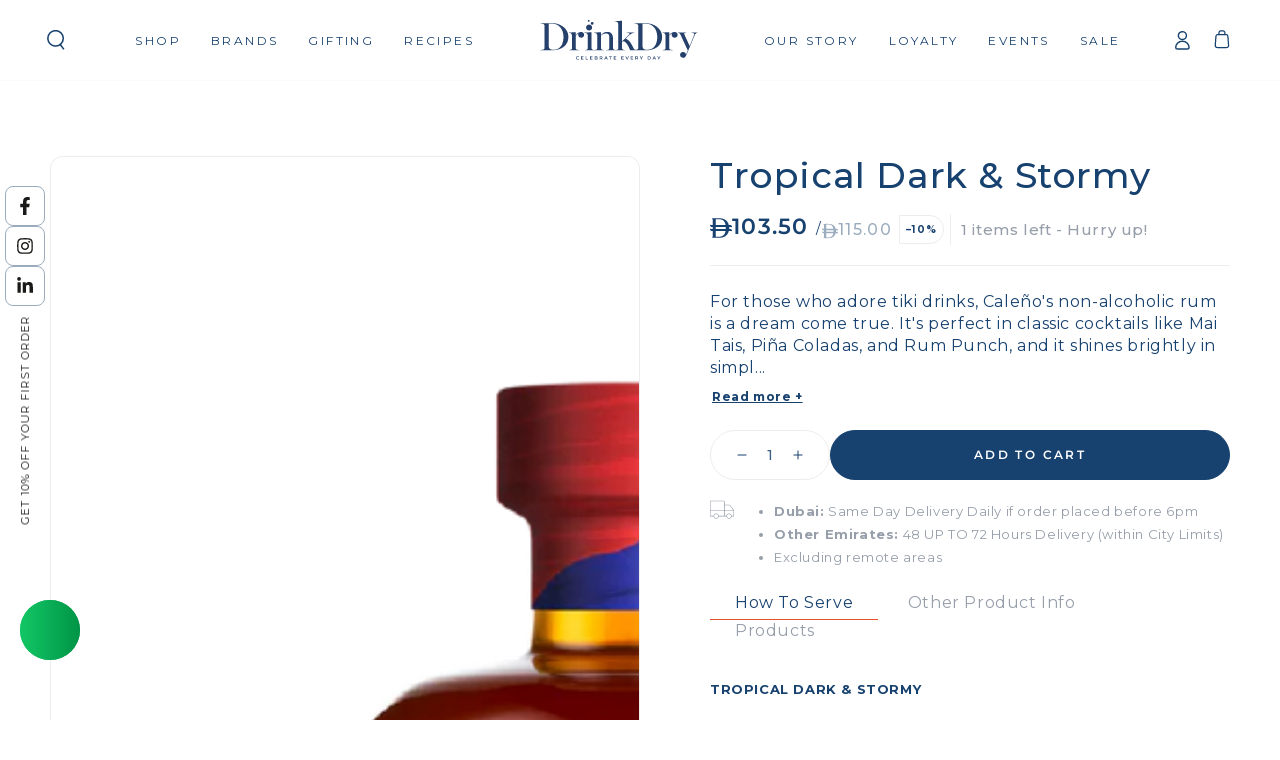

--- FILE ---
content_type: text/html; charset=utf-8
request_url: https://drinkdrystore.com/products/tropical-dark-stormy
body_size: 73996
content:
<!doctype html>
<html class="no-js" lang="en">
  <head>
    <!-- Google Tag Manager -->
<script async crossorigin fetchpriority="high" src="/cdn/shopifycloud/importmap-polyfill/es-modules-shim.2.4.0.js"></script>
<script>(function(w,d,s,l,i){w[l]=w[l]||[];w[l].push({'gtm.start':
new Date().getTime(),event:'gtm.js'});var f=d.getElementsByTagName(s)[0],
j=d.createElement(s),dl=l!='dataLayer'?'&l='+l:'';j.async=true;j.src=
'https://www.googletagmanager.com/gtm.js?id='+i+dl;f.parentNode.insertBefore(j,f);
})(window,document,'script','dataLayer','GTM-TZB3RMHZ');</script> <script>
  (function() {
      class Ultimate_Shopify_DataLayer {
        constructor() {
          window.dataLayer = window.dataLayer || []; 
          
          // use a prefix of events name
          this.eventPrefix = '';

          //Keep the value false to get non-formatted product ID
          this.formattedItemId = true; 

          // data schema
          this.dataSchema = {
            ecommerce: {
                show: true
            },
            dynamicRemarketing: {
                show: false,
                business_vertical: 'retail'
            }
          }

          // add to wishlist selectors
          this.addToWishListSelectors = {
            'addWishListIcon': '',
            'gridItemSelector': '',
            'productLinkSelector': 'a[href*="/products/"]'
          }

          // quick view selectors
          this.quickViewSelector = {
            'quickViewElement': '',
            'gridItemSelector': '',
            'productLinkSelector': 'a[href*="/products/"]'
          }

          // mini cart button selector
          this.miniCartButton = [
            'a[href="/cart"]', 
          ];
          this.miniCartAppersOn = 'click';


          // begin checkout buttons/links selectors
          this.beginCheckoutButtons = [
            'input[name="checkout"]',
            'button[name="checkout"]',
            'a[href="/checkout"]',
            '.additional-checkout-buttons',
          ];

          // direct checkout button selector
          this.shopifyDirectCheckoutButton = [
            '.shopify-payment-button'
          ]

          //Keep the value true if Add to Cart redirects to the cart page
          this.isAddToCartRedirect = false;
          
          // keep the value false if cart items increment/decrement/remove refresh page 
          this.isAjaxCartIncrementDecrement = true;
          

          // Caution: Do not modify anything below this line, as it may result in it not functioning correctly.
          this.cart = {"note":null,"attributes":{},"original_total_price":0,"total_price":0,"total_discount":0,"total_weight":0.0,"item_count":0,"items":[],"requires_shipping":false,"currency":"AED","items_subtotal_price":0,"cart_level_discount_applications":[],"checkout_charge_amount":0}
          this.countryCode = "AE";
          this.storeURL = "https://drinkdrystore.com";
          localStorage.setItem('shopCountryCode', this.countryCode);
          this.collectData(); 
          this.itemsList = [];
        }

        updateCart() {
          fetch("/cart.js")
          .then((response) => response.json())
          .then((data) => {
            this.cart = data;
          });
        }

       debounce(delay) {         
          let timeoutId;
          return function(func) {
            const context = this;
            const args = arguments;
            
            clearTimeout(timeoutId);
            
            timeoutId = setTimeout(function() {
              func.apply(context, args);
            }, delay);
          };
        }

        eventConsole(eventName, eventData) {
          const css1 = 'background: red; color: #fff; font-size: normal; border-radius: 3px 0 0 3px; padding: 3px 4px;';
          const css2 = 'background-color: blue; color: #fff; font-size: normal; border-radius: 0 3px 3px 0; padding: 3px 4px;';
          console.log('%cGTM DataLayer Event:%c' + eventName, css1, css2, eventData);
        }

        collectData() { 
            this.customerData();
            this.ajaxRequestData();
            this.searchPageData();
            this.miniCartData();
            this.beginCheckoutData();
  
            
  
            
              this.productSinglePage();
            
  
            
            
            this.addToWishListData();
            this.quickViewData();
            this.selectItemData(); 
            this.formData();
            this.phoneClickData();
            this.emailClickData();
            this.loginRegisterData();
        }        

        //logged-in customer data 
        customerData() {
            const currentUser = {};
            

            if (currentUser.email) {
              currentUser.hash_email = "e3b0c44298fc1c149afbf4c8996fb92427ae41e4649b934ca495991b7852b855"
            }

            if (currentUser.phone) {
              currentUser.hash_phone = "e3b0c44298fc1c149afbf4c8996fb92427ae41e4649b934ca495991b7852b855"
            }

            window.dataLayer = window.dataLayer || [];
            dataLayer.push({
              customer: currentUser
            });
        }

        // add_to_cart, remove_from_cart, search
        ajaxRequestData() {
          const self = this;
          
          // handle non-ajax add to cart
          if(this.isAddToCartRedirect) {
            document.addEventListener('submit', function(event) {
              const addToCartForm = event.target.closest('form[action="/cart/add"]');
              if(addToCartForm) {
                event.preventDefault();
                
                const formData = new FormData(addToCartForm);
            
                fetch(window.Shopify.routes.root + 'cart/add.js', {
                  method: 'POST',
                  body: formData
                })
                .then(response => {
                    window.location.href = "/cart";
                })
                .catch((error) => {
                  console.error('Error:', error);
                });
              }
            });
          }
          
          // fetch
          let originalFetch = window.fetch;
          let debounce = this.debounce(800);
          
          window.fetch = function () {
            return originalFetch.apply(this, arguments).then((response) => {
              if (response.ok) {
                let cloneResponse = response.clone();
                let requestURL = arguments[0]['url'] || arguments[0];
                
                if(typeof requestURL === 'string' && /.*\/search\/?.*\?.*q=.+/.test(requestURL) && !requestURL.includes('&requestFrom=uldt')) {   
                  const queryString = requestURL.split('?')[1];
                  const urlParams = new URLSearchParams(queryString);
                  const search_term = urlParams.get("q");

                  debounce(function() {
                    fetch(`${self.storeURL}/search/suggest.json?q=${search_term}&resources[type]=product&requestFrom=uldt`)
                      .then(res => res.json())
                      .then(function(data) {
                            const products = data.resources.results.products;
                            if(products.length) {
                              const fetchRequests = products.map(product =>
                                fetch(`${self.storeURL}/${product.url.split('?')[0]}.js`)
                                  .then(response => response.json())
                                  .catch(error => console.error('Error fetching:', error))
                              );

                              Promise.all(fetchRequests)
                                .then(products => {
                                    const items = products.map((product) => {
                                      return {
                                        product_id: product.id,
                                        product_title: product.title,
                                        variant_id: product.variants[0].id,
                                        variant_title: product.variants[0].title,
                                        vendor: product.vendor,
                                        total_discount: 0,
                                        final_price: product.price_min,
                                        product_type: product.type, 
                                        quantity: 1
                                      }
                                    });

                                    self.ecommerceDataLayer('search', {search_term, items});
                                })
                            }else {
                              self.ecommerceDataLayer('search', {search_term, items: []});
                            }
                      });
                  });
                }
                else if (typeof requestURL === 'string' && requestURL.includes("/cart/add")) {
                  cloneResponse.text().then((text) => {
                    let data = JSON.parse(text);

                    if(data.items && Array.isArray(data.items)) {
                      data.items.forEach(function(item) {
                         self.ecommerceDataLayer('add_to_cart', {items: [item]});
                      })
                    } else {
                      self.ecommerceDataLayer('add_to_cart', {items: [data]});
                    }
                    self.updateCart();
                  });
                }else if(typeof requestURL === 'string' && (requestURL.includes("/cart/change") || requestURL.includes("/cart/update"))) {
                  
                   cloneResponse.text().then((text) => {
                     
                    let newCart = JSON.parse(text);
                    let newCartItems = newCart.items;
                    let oldCartItems = self.cart.items;

                    for(let i = 0; i < oldCartItems.length; i++) {
                      let item = oldCartItems[i];
                      let newItem = newCartItems.find(newItems => newItems.id === item.id);


                      if(newItem) {

                        if(newItem.quantity > item.quantity) {
                          // cart item increment
                          let quantity = (newItem.quantity - item.quantity);
                          let updatedItem = {...item, quantity}
                          self.ecommerceDataLayer('add_to_cart', {items: [updatedItem]});
                          self.updateCart(); 

                        }else if(newItem.quantity < item.quantity) {
                          // cart item decrement
                          let quantity = (item.quantity - newItem.quantity);
                          let updatedItem = {...item, quantity}
                          self.ecommerceDataLayer('remove_from_cart', {items: [updatedItem]});
                          self.updateCart(); 
                        }
                        

                      }else {
                        self.ecommerceDataLayer('remove_from_cart', {items: [item]});
                        self.updateCart(); 
                      }
                    }
                     
                  });
                }
              }
              return response;
            });
          }
          // end fetch 


          //xhr
          var origXMLHttpRequest = XMLHttpRequest;
          XMLHttpRequest = function() {
            var requestURL;
    
            var xhr = new origXMLHttpRequest();
            var origOpen = xhr.open;
            var origSend = xhr.send;
            
            // Override the `open` function.
            xhr.open = function(method, url) {
                requestURL = url;
                return origOpen.apply(this, arguments);
            };
    
    
            xhr.send = function() {
    
                // Only proceed if the request URL matches what we're looking for.
                if (typeof requestURL === 'string' && (requestURL.includes("/cart/add") || requestURL.includes("/cart/change") || /.*\/search\/?.*\?.*q=.+/.test(requestURL))) {
        
                    xhr.addEventListener('load', function() {
                        if (xhr.readyState === 4) {
                            if (xhr.status >= 200 && xhr.status < 400) { 

                              if(typeof requestURL === 'string' && /.*\/search\/?.*\?.*q=.+/.test(requestURL) && !requestURL.includes('&requestFrom=uldt')) {
                                const queryString = requestURL.split('?')[1];
                                const urlParams = new URLSearchParams(queryString);
                                const search_term = urlParams.get("q");

                                debounce(function() {
                                    fetch(`${self.storeURL}/search/suggest.json?q=${search_term}&resources[type]=product&requestFrom=uldt`)
                                      .then(res => res.json())
                                      .then(function(data) {
                                            const products = data.resources.results.products;
                                            if(products.length) {
                                              const fetchRequests = products.map(product =>
                                                fetch(`${self.storeURL}/${product.url.split('?')[0]}.js`)
                                                  .then(response => response.json())
                                                  .catch(error => console.error('Error fetching:', error))
                                              );
                
                                              Promise.all(fetchRequests)
                                                .then(products => {
                                                    const items = products.map((product) => {
                                                      return {
                                                        product_id: product.id,
                                                        product_title: product.title,
                                                        variant_id: product.variants[0].id,
                                                        variant_title: product.variants[0].title,
                                                        vendor: product.vendor,
                                                        total_discount: 0,
                                                        final_price: product.price_min,
                                                        product_type: product.type, 
                                                        quantity: 1
                                                      }
                                                    });
                
                                                    self.ecommerceDataLayer('search', {search_term, items});
                                                })
                                            }else {
                                              self.ecommerceDataLayer('search', {search_term, items: []});
                                            }
                                      });
                                  });

                              }

                              else if(typeof requestURL === 'string' && requestURL.includes("/cart/add")) {
                                  const data = JSON.parse(xhr.responseText);

                                  if(data.items && Array.isArray(data.items)) {
                                    data.items.forEach(function(item) {
                                        self.ecommerceDataLayer('add_to_cart', {items: [item]});
                                      })
                                  } else {
                                    self.ecommerceDataLayer('add_to_cart', {items: [data]});
                                  }
                                  self.updateCart();
                                 
                               }else if(typeof requestURL === 'string' && requestURL.includes("/cart/change")) {
                                 
                                  const newCart = JSON.parse(xhr.responseText);
                                  const newCartItems = newCart.items;
                                  let oldCartItems = self.cart.items;
              
                                  for(let i = 0; i < oldCartItems.length; i++) {
                                    let item = oldCartItems[i];
                                    let newItem = newCartItems.find(newItems => newItems.id === item.id);
              
              
                                    if(newItem) {
                                      if(newItem.quantity > item.quantity) {
                                        // cart item increment
                                        let quantity = (newItem.quantity - item.quantity);
                                        let updatedItem = {...item, quantity}
                                        self.ecommerceDataLayer('add_to_cart', {items: [updatedItem]});
                                        self.updateCart(); 
              
                                      }else if(newItem.quantity < item.quantity) {
                                        // cart item decrement
                                        let quantity = (item.quantity - newItem.quantity);
                                        let updatedItem = {...item, quantity}
                                        self.ecommerceDataLayer('remove_from_cart', {items: [updatedItem]});
                                        self.updateCart(); 
                                      }
                                      
              
                                    }else {
                                      self.ecommerceDataLayer('remove_from_cart', {items: [item]});
                                      self.updateCart(); 
                                    }
                                  }
                               }          
                            }
                        }
                    });
                }
    
                return origSend.apply(this, arguments);
            };
    
            return xhr;
          }; 
          //end xhr
        }

        // search event from search page
        searchPageData() {
          const self = this;
          let pageUrl = window.location.href;
          
          if(/.+\/search\?.*\&?q=.+/.test(pageUrl)) {   
            const queryString = pageUrl.split('?')[1];
            const urlParams = new URLSearchParams(queryString);
            const search_term = urlParams.get("q");
                
            fetch(`https://drinkdrystore.com/search/suggest.json?q=${search_term}&resources[type]=product&requestFrom=uldt`)
            .then(res => res.json())
            .then(function(data) {
                  const products = data.resources.results.products;
                  if(products.length) {
                    const fetchRequests = products.map(product =>
                      fetch(`${self.storeURL}/${product.url.split('?')[0]}.js`)
                        .then(response => response.json())
                        .catch(error => console.error('Error fetching:', error))
                    );
                    Promise.all(fetchRequests)
                    .then(products => {
                        const items = products.map((product) => {
                            return {
                            product_id: product.id,
                            product_title: product.title,
                            variant_id: product.variants[0].id,
                            variant_title: product.variants[0].title,
                            vendor: product.vendor,
                            total_discount: 0,
                            final_price: product.price_min,
                            product_type: product.type, 
                            quantity: 1
                            }
                        });

                        self.ecommerceDataLayer('search', {search_term, items});
                    });
                  }else {
                    self.ecommerceDataLayer('search', {search_term, items: []});
                  }
            });
          }
        }

        // view_cart
        miniCartData() {
          if(this.miniCartButton.length) {
            let self = this;
            if(this.miniCartAppersOn === 'hover') {
              this.miniCartAppersOn = 'mouseenter';
            }
            this.miniCartButton.forEach((selector) => {
              let miniCartButtons = document.querySelectorAll(selector);
              miniCartButtons.forEach((miniCartButton) => {
                  miniCartButton.addEventListener(self.miniCartAppersOn, () => {
                    self.ecommerceDataLayer('view_cart', self.cart);
                  });
              })
            });
          }
        }

        // begin_checkout
        beginCheckoutData() {
          let self = this;
          document.addEventListener('pointerdown', (event) => {
            let targetElement = event.target.closest(self.beginCheckoutButtons.join(', '));
            if(targetElement) {
              self.ecommerceDataLayer('begin_checkout', self.cart);
            }
          });
        }

        // view_cart, add_to_cart, remove_from_cart
        viewCartPageData() {
          
          this.ecommerceDataLayer('view_cart', this.cart);

          //if cart quantity chagne reload page 
          if(!this.isAjaxCartIncrementDecrement) {
            const self = this;
            document.addEventListener('pointerdown', (event) => {
              const target = event.target.closest('a[href*="/cart/change?"]');
              if(target) {
                const linkUrl = target.getAttribute('href');
                const queryString = linkUrl.split("?")[1];
                const urlParams = new URLSearchParams(queryString);
                const newQuantity = urlParams.get("quantity");
                const line = urlParams.get("line");
                const cart_id = urlParams.get("id");
        
                
                if(newQuantity && (line || cart_id)) {
                  let item = line ? {...self.cart.items[line - 1]} : self.cart.items.find(item => item.key === cart_id);
        
                  let event = 'add_to_cart';
                  if(newQuantity < item.quantity) {
                    event = 'remove_from_cart';
                  }
        
                  let quantity = Math.abs(newQuantity - item.quantity);
                  item['quantity'] = quantity;
        
                  self.ecommerceDataLayer(event, {items: [item]});
                }
              }
            });
          }
        }

        productSinglePage() {
        
          const item = {
              product_id: 8684384125234,
              variant_id: 46750729175346,
              product_title: "Tropical Dark \u0026 Stormy",
              line_level_total_discount: 0,
              vendor: "Drink Dry",
              sku: "101633",
              product_type: "Wine",
              item_list_id: 505385124146,
              item_list_name: "100-200 AED",
              
              final_price: 10350,
              quantity: 1
          };
          
          const variants = [{"id":46750729175346,"title":"Default Title","option1":"Default Title","option2":null,"option3":null,"sku":"101633","requires_shipping":true,"taxable":true,"featured_image":null,"available":true,"name":"Tropical Dark \u0026 Stormy","public_title":null,"options":["Default Title"],"price":10350,"weight":0,"compare_at_price":11500,"inventory_management":"shopify","barcode":null,"requires_selling_plan":false,"selling_plan_allocations":[]}]
          this.ecommerceDataLayer('view_item', {items: [item]});

          if(this.shopifyDirectCheckoutButton.length) {
              let self = this;
              document.addEventListener('pointerdown', (event) => {  
                let target = event.target;
                let checkoutButton = event.target.closest(this.shopifyDirectCheckoutButton.join(', '));

                if(checkoutButton && (variants || self.quickViewVariants)) {

                    let checkoutForm = checkoutButton.closest('form[action*="/cart/add"]');
                    if(checkoutForm) {

                        let variant_id = null;
                        let varientInput = checkoutForm.querySelector('input[name="id"]');
                        let varientIdFromURL = new URLSearchParams(window.location.search).get('variant');
                        let firstVarientId = item.variant_id;

                        if(varientInput) {
                          variant_id = parseInt(varientInput.value);
                        }else if(varientIdFromURL) {
                          variant_id = varientIdFromURL;
                        }else if(firstVarientId) {
                          variant_id = firstVarientId;
                        }

                        if(variant_id) {
                            variant_id = parseInt(variant_id);

                            let quantity = 1;
                            let quantitySelector = checkoutForm.getAttribute('id');
                            if(quantitySelector) {
                              let quentityInput = document.querySelector('input[name="quantity"][form="'+quantitySelector+'"]');
                              if(quentityInput) {
                                  quantity = +quentityInput.value;
                              }
                            }
                          
                            if(variant_id) {
                                let variant = variants.find(item => item.id === +variant_id);
                                if(variant && item) {
                                    variant_id
                                    item['variant_id'] = variant_id;
                                    item['variant_title'] = variant.title;
                                    item['final_price'] = variant.price;
                                    item['quantity'] = quantity;
                                    
                                    self.ecommerceDataLayer('add_to_cart', {items: [item]});
                                    self.ecommerceDataLayer('begin_checkout', {items: [item]});
                                }else if(self.quickViewedItem) {                                  
                                  let variant = self.quickViewVariants.find(item => item.id === +variant_id);
                                  if(variant) {
                                    self.quickViewedItem['variant_id'] = variant_id;
                                    self.quickViewedItem['variant_title'] = variant.title;
                                    self.quickViewedItem['final_price'] = parseFloat(variant.price) * 100;
                                    self.quickViewedItem['quantity'] = quantity;
                                    
                                    self.ecommerceDataLayer('add_to_cart', {items: [self.quickViewedItem]});
                                    self.ecommerceDataLayer('begin_checkout', {items: [self.quickViewedItem]});
                                    
                                  }
                                }
                            }
                        }
                    }

                }
              }); 
          }
          
          
        }

        collectionsPageData() {
          var ecommerce = {
            'items': [
              
              ]
          };

          this.itemsList = ecommerce.items;
          ecommerce['item_list_id'] = null
          ecommerce['item_list_name'] = null

          this.ecommerceDataLayer('view_item_list', ecommerce);
        }
        
        
        // add to wishlist
        addToWishListData() {
          if(this.addToWishListSelectors && this.addToWishListSelectors.addWishListIcon) {
            const self = this;
            document.addEventListener('pointerdown', (event) => {
              let target = event.target;
              
              if(target.closest(self.addToWishListSelectors.addWishListIcon)) {
                let pageULR = window.location.href.replace(/\?.+/, '');
                let requestURL = undefined;
          
                if(/\/products\/[^/]+$/.test(pageULR)) {
                  requestURL = pageULR;
                } else if(self.addToWishListSelectors.gridItemSelector && self.addToWishListSelectors.productLinkSelector) {
                  let itemElement = target.closest(self.addToWishListSelectors.gridItemSelector);
                  if(itemElement) {
                    let linkElement = itemElement.querySelector(self.addToWishListSelectors.productLinkSelector); 
                    if(linkElement) {
                      let link = linkElement.getAttribute('href').replace(/\?.+/g, '');
                      if(link && /\/products\/[^/]+$/.test(link)) {
                        requestURL = link;
                      }
                    }
                  }
                }

                if(requestURL) {
                  fetch(requestURL + '.json')
                    .then(res => res.json())
                    .then(result => {
                      let data = result.product;                    
                      if(data) {
                        let dataLayerData = {
                          product_id: data.id,
                            variant_id: data.variants[0].id,
                            product_title: data.title,
                          quantity: 1,
                          final_price: parseFloat(data.variants[0].price) * 100,
                          total_discount: 0,
                          product_type: data.product_type,
                          vendor: data.vendor,
                          variant_title: (data.variants[0].title !== 'Default Title') ? data.variants[0].title : undefined,
                          sku: data.variants[0].sku,
                        }

                        self.ecommerceDataLayer('add_to_wishlist', {items: [dataLayerData]});
                      }
                    });
                }
              }
            });
          }
        }

        quickViewData() {
          if(this.quickViewSelector.quickViewElement && this.quickViewSelector.gridItemSelector && this.quickViewSelector.productLinkSelector) {
            const self = this;
            document.addEventListener('pointerdown', (event) => {
              let target = event.target;
              if(target.closest(self.quickViewSelector.quickViewElement)) {
                let requestURL = undefined;
                let itemElement = target.closest(this.quickViewSelector.gridItemSelector );
                
                if(itemElement) {
                  let linkElement = itemElement.querySelector(self.quickViewSelector.productLinkSelector); 
                  if(linkElement) {
                    let link = linkElement.getAttribute('href').replace(/\?.+/g, '');
                    if(link && /\/products\/[^/]+$/.test(link)) {
                      requestURL = link;
                    }
                  }
                }   
                
                if(requestURL) {
                    fetch(requestURL + '.json')
                      .then(res => res.json())
                      .then(result => {
                        let data = result.product;                    
                        if(data) {
                          let dataLayerData = {
                            product_id: data.id,
                            variant_id: data.variants[0].id,
                            product_title: data.title,
                            quantity: 1,
                            final_price: parseFloat(data.variants[0].price) * 100,
                            total_discount: 0,
                            product_type: data.product_type,
                            vendor: data.vendor,
                            variant_title: (data.variants[0].title !== 'Default Title') ? data.variants[0].title : undefined,
                            sku: data.variants[0].sku,
                          }
  
                          self.ecommerceDataLayer('view_item', {items: [dataLayerData]});
                          self.quickViewVariants = data.variants;
                          self.quickViewedItem = dataLayerData;
                        }
                      });
                  }
              }
            });

            
          }
        }

        // select_item events
        selectItemData() {
          
          const self = this;
          const items = this.itemsList;

          

          // select item on varient change
          document.addEventListener('variant:change', function(event) {            
            const product_id = event.detail.product.id;
            const variant_id = event.detail.variant.id;
            const vendor = event.detail.product.vendor; 
            const variant_title = event.detail.variant.public_title;
            const product_title = event.detail.product.title;
            const final_price = event.detail.variant.price;
            const product_type = event.detail.product.type;

             const item = {
                product_id: product_id,
                product_title: product_title,
                variant_id: variant_id,
                variant_title: variant_title,
                vendor: vendor,
                final_price: final_price,
                product_type: product_type, 
                quantity: 1
             }
            
             self.ecommerceDataLayer('select_item', {items: [item]});
          });
        }

        // all ecommerce events
        ecommerceDataLayer(event, data) {
          const self = this;
          dataLayer.push({ 'ecommerce': null });
          const dataLayerData = {
            "event": this.eventPrefix + event,
            'ecommerce': {
               'currency': this.cart.currency,
               'items': data.items.map((item, index) => {
                 const dataLayerItem = {
                    'index': index,
                    'item_id': this.formattedItemId  ? `shopify_${this.countryCode}_${item.product_id}_${item.variant_id}` : item.product_id.toString(),
                    'product_id': item.product_id.toString(),
                    'variant_id': item.variant_id.toString(),
                    'item_name': item.product_title,
                    'quantity': item.quantity,
                    'price': +((item.final_price / 100).toFixed(2)),
                    'discount': item.total_discount ? +((item.total_discount / 100).toFixed(2)) : 0 
                }

                if(item.product_type) {
                  dataLayerItem['item_category'] = item.product_type;
                }
                
                if(item.vendor) {
                  dataLayerItem['item_brand'] = item.vendor;
                }
               
                if(item.variant_title && item.variant_title !== 'Default Title') {
                  dataLayerItem['item_variant'] = item.variant_title;
                }
              
                if(item.sku) {
                  dataLayerItem['sku'] = item.sku;
                }

                if(item.item_list_name) {
                  dataLayerItem['item_list_name'] = item.item_list_name;
                }

                if(item.item_list_id) {
                  dataLayerItem['item_list_id'] = item.item_list_id.toString()
                }

                return dataLayerItem;
              })
            }
          }

          if(data.total_price !== undefined) {
            dataLayerData['ecommerce']['value'] =  +((data.total_price / 100).toFixed(2));
          } else {
            dataLayerData['ecommerce']['value'] = +(dataLayerData['ecommerce']['items'].reduce((total, item) => total + (item.price * item.quantity), 0)).toFixed(2);
          }
          
          if(data.item_list_id) {
            dataLayerData['ecommerce']['item_list_id'] = data.item_list_id;
          }
          
          if(data.item_list_name) {
            dataLayerData['ecommerce']['item_list_name'] = data.item_list_name;
          }

          if(data.search_term) {
            dataLayerData['search_term'] = data.search_term;
          }

          if(self.dataSchema.dynamicRemarketing && self.dataSchema.dynamicRemarketing.show) {
            dataLayer.push({ 'dynamicRemarketing': null });
            dataLayerData['dynamicRemarketing'] = {
                value: dataLayerData.ecommerce.value,
                items: dataLayerData.ecommerce.items.map(item => ({id: item.item_id, google_business_vertical: self.dataSchema.dynamicRemarketing.business_vertical}))
            }
          }

          if(!self.dataSchema.ecommerce ||  !self.dataSchema.ecommerce.show) {
            delete dataLayerData['ecommerce'];
          }

          dataLayer.push(dataLayerData);
          self.eventConsole(self.eventPrefix + event, dataLayerData);
        }

        
        // contact form submit & newsletters signup
        formData() {
          const self = this;
          document.addEventListener('submit', function(event) {

            let targetForm = event.target.closest('form[action^="/contact"]');


            if(targetForm) {
              const formData = {
                form_location: window.location.href,
                form_id: targetForm.getAttribute('id'),
                form_classes: targetForm.getAttribute('class')
              };
                            
              let formType = targetForm.querySelector('input[name="form_type"]');
              let inputs = targetForm.querySelectorAll("input:not([type=hidden]):not([type=submit]), textarea, select");
              
              inputs.forEach(function(input) {
                var inputName = input.name;
                var inputValue = input.value;
                
                if (inputName && inputValue) {
                  var matches = inputName.match(/\[(.*?)\]/);
                  if (matches && matches.length > 1) {
                     var fieldName = matches[1];
                     formData[fieldName] = input.value;
                  }
                }
              });
              
              if(formType && formType.value === 'customer') {
                dataLayer.push({ event: self.eventPrefix + 'newsletter_signup', ...formData});
                self.eventConsole(self.eventPrefix + 'newsletter_signup', { event: self.eventPrefix + 'newsletter_signup', ...formData});

              } else if(formType && formType.value === 'contact') {
                dataLayer.push({ event: self.eventPrefix + 'contact_form_submit', ...formData});
                self.eventConsole(self.eventPrefix + 'contact_form_submit', { event: self.eventPrefix + 'contact_form_submit', ...formData});
              }
            }
          });

        }

        // phone_number_click event
        phoneClickData() {
          const self = this; 
          document.addEventListener('click', function(event) {
            let target = event.target.closest('a[href^="tel:"]');
            if(target) {
              let phone_number = target.getAttribute('href').replace('tel:', '');
              let eventData = {
                event: self.eventPrefix + 'phone_number_click',
                page_location: window.location.href,
                link_classes: target.getAttribute('class'),
                link_id: target.getAttribute('id'),
                phone_number
              }

              dataLayer.push(eventData);
              self.eventConsole(self.eventPrefix + 'phone_number_click', eventData);
            }
          });
        }
  
        // email_click event
        emailClickData() {
          const self = this; 
          document.addEventListener('click', function(event) {
            let target = event.target.closest('a[href^="mailto:"]');
            if(target) {
              let email_address = target.getAttribute('href').replace('mailto:', '');
              let eventData = {
                event: self.eventPrefix + 'email_click',
                page_location: window.location.href,
                link_classes: target.getAttribute('class'),
                link_id: target.getAttribute('id'),
                email_address
              }

              dataLayer.push(eventData);
              self.eventConsole(self.eventPrefix + 'email_click', eventData);
            }
          });
        }

        //login register 
        loginRegisterData() {
          
          const self = this; 
          let isTrackedLogin = false;
          let isTrackedRegister = false;
          
          if(window.location.href.includes('/account/login')) {
            document.addEventListener('submit', function(e) {
              const loginForm = e.target.closest('[action="/account/login"]');
              if(loginForm && !isTrackedLogin) {
                  const eventData = {
                    event: self.eventPrefix + 'login'
                  }
                  isTrackedLogin = true;
                  dataLayer.push(eventData);
                  self.eventConsole(self.eventPrefix + 'login', eventData);
              }
            });
          }

          if(window.location.href.includes('/account/register')) {
            document.addEventListener('submit', function(e) {
              const registerForm = e.target.closest('[action="/account"]');
              if(registerForm && !isTrackedRegister) {
                  const eventData = {
                    event: self.eventPrefix + 'sign_up'
                  }
                
                  isTrackedRegister = true;
                  dataLayer.push(eventData);
                  self.eventConsole(self.eventPrefix + 'sign_up', eventData);
              }
            });
          }
        }
      } 
      // end Ultimate_Shopify_DataLayer

      document.addEventListener('DOMContentLoaded', function() {
        try{
          new Ultimate_Shopify_DataLayer();
        }catch(error) {
          console.log(error);
        }
      });
    
  })();
</script>
<!-- End Google Tag Manager -->
    <meta charset="utf-8">
    <meta http-equiv="X-UA-Compatible" content="IE=edge">
    <meta name="viewport" content="width=device-width,initial-scale=1">
    <meta name="theme-color" content="">
    <link rel="canonical" href="https://drinkdrystore.com/products/tropical-dark-stormy">
    <link rel="preconnect" href="https://cdn.shopify.com" crossorigin><link rel="icon" type="image/png" href="//drinkdrystore.com/cdn/shop/files/DD_Fav_Icon-13.svg?crop=center&height=32&v=1760508156&width=32"><link rel="preconnect" href="https://fonts.shopifycdn.com" crossorigin><link rel="preconnect" href="https://fonts.googleapis.com">
      <link rel="preconnect" href="https://fonts.gstatic.com" crossorigin>
      <link href="https://fonts.googleapis.com/css2?family=Montserrat:ital,wght@0,100..900;1,100..900&display=swap" rel="stylesheet">
      <link href="https://fonts.googleapis.com/css2?family=Playfair+Display:ital,wght@0,400..900;1,400..900&display=swap" rel="stylesheet">
    <title>
      Tropical Dark &amp; Stormy | Taster Bundle | Drink Dry</title><meta name="description" content="Craft a bold, alcohol-free Tropical Dark &amp; Stormy at home with this recipe bundle. Featuring Caleño Dark &amp; Spicy paired with Double Dutch Spicy Ginger, it delivers warming spice, tropical depth, and lively fizz for a rich, flavour-forward cocktail moment without alcohol.">

<meta property="og:site_name" content="Drink Dry">
<meta property="og:url" content="https://drinkdrystore.com/products/tropical-dark-stormy">
<meta property="og:title" content="Tropical Dark &amp; Stormy | Taster Bundle | Drink Dry">
<meta property="og:type" content="product">
<meta property="og:description" content="Craft a bold, alcohol-free Tropical Dark &amp; Stormy at home with this recipe bundle. Featuring Caleño Dark &amp; Spicy paired with Double Dutch Spicy Ginger, it delivers warming spice, tropical depth, and lively fizz for a rich, flavour-forward cocktail moment without alcohol."><meta property="og:image" content="http://drinkdrystore.com/cdn/shop/files/TropicalDark_Stormy-01.webp?v=1766386110">
  <meta property="og:image:secure_url" content="https://drinkdrystore.com/cdn/shop/files/TropicalDark_Stormy-01.webp?v=1766386110">
  <meta property="og:image:width" content="1201">
  <meta property="og:image:height" content="1200"><meta property="og:price:amount" content="103.50">
  <meta property="og:price:currency" content="AED"><meta name="twitter:card" content="summary_large_image">
<meta name="twitter:title" content="Tropical Dark &amp; Stormy | Taster Bundle | Drink Dry">
<meta name="twitter:description" content="Craft a bold, alcohol-free Tropical Dark &amp; Stormy at home with this recipe bundle. Featuring Caleño Dark &amp; Spicy paired with Double Dutch Spicy Ginger, it delivers warming spice, tropical depth, and lively fizz for a rich, flavour-forward cocktail moment without alcohol.">


    <script type="importmap">
      {
        "imports": {
          "mdl-scrollsnap": "//drinkdrystore.com/cdn/shop/t/97/assets/scrollsnap.js?v=103816539878089451281762437874"
        }
      }
    </script>

    <script src="//drinkdrystore.com/cdn/shop/t/97/assets/vendor-v4.js" defer="defer"></script>
    <script src="//drinkdrystore.com/cdn/shop/t/97/assets/pubsub.js?v=64530984355039965911757610851" defer="defer"></script>
    <script src="//drinkdrystore.com/cdn/shop/t/97/assets/global.js?v=90106173447537376721762072302" defer="defer"></script>
    <script src="//drinkdrystore.com/cdn/shop/t/97/assets/modules-basis.js?v=116362784215444954481762442732" defer="defer"></script>

    <script>window.performance && window.performance.mark && window.performance.mark('shopify.content_for_header.start');</script><meta name="google-site-verification" content="_hCu407UDjR0hJgwBTry1E2dPzvV5EVtZYMQP2kxfxs">
<meta name="facebook-domain-verification" content="hva9dhu0afeak76d8f6wizgoci5fo0">
<meta name="facebook-domain-verification" content="rooah4sxc7y4xu0jmeajrkcjkngiuc">
<meta id="shopify-digital-wallet" name="shopify-digital-wallet" content="/50016649366/digital_wallets/dialog">
<link rel="alternate" type="application/json+oembed" href="https://drinkdrystore.com/products/tropical-dark-stormy.oembed">
<script async="async" src="/checkouts/internal/preloads.js?locale=en-AE"></script>
<script id="shopify-features" type="application/json">{"accessToken":"ca5f0e4c652432b2b76a2c54ec3b8230","betas":["rich-media-storefront-analytics"],"domain":"drinkdrystore.com","predictiveSearch":true,"shopId":50016649366,"locale":"en"}</script>
<script>var Shopify = Shopify || {};
Shopify.shop = "lina-test-me.myshopify.com";
Shopify.locale = "en";
Shopify.currency = {"active":"AED","rate":"1.0"};
Shopify.country = "AE";
Shopify.theme = {"name":"Copy of Be Yours(live)","id":180292649266,"schema_name":"Be Yours","schema_version":"8.3.3","theme_store_id":1399,"role":"main"};
Shopify.theme.handle = "null";
Shopify.theme.style = {"id":null,"handle":null};
Shopify.cdnHost = "drinkdrystore.com/cdn";
Shopify.routes = Shopify.routes || {};
Shopify.routes.root = "/";</script>
<script type="module">!function(o){(o.Shopify=o.Shopify||{}).modules=!0}(window);</script>
<script>!function(o){function n(){var o=[];function n(){o.push(Array.prototype.slice.apply(arguments))}return n.q=o,n}var t=o.Shopify=o.Shopify||{};t.loadFeatures=n(),t.autoloadFeatures=n()}(window);</script>
<script id="shop-js-analytics" type="application/json">{"pageType":"product"}</script>
<script defer="defer" async type="module" src="//drinkdrystore.com/cdn/shopifycloud/shop-js/modules/v2/client.init-shop-cart-sync_C5BV16lS.en.esm.js"></script>
<script defer="defer" async type="module" src="//drinkdrystore.com/cdn/shopifycloud/shop-js/modules/v2/chunk.common_CygWptCX.esm.js"></script>
<script type="module">
  await import("//drinkdrystore.com/cdn/shopifycloud/shop-js/modules/v2/client.init-shop-cart-sync_C5BV16lS.en.esm.js");
await import("//drinkdrystore.com/cdn/shopifycloud/shop-js/modules/v2/chunk.common_CygWptCX.esm.js");

  window.Shopify.SignInWithShop?.initShopCartSync?.({"fedCMEnabled":true,"windoidEnabled":true});

</script>
<script>(function() {
  var isLoaded = false;
  function asyncLoad() {
    if (isLoaded) return;
    isLoaded = true;
    var urls = ["https:\/\/intg.snapchat.com\/shopify\/shopify-scevent-init.js?id=874415a0-9749-4f09-b0e2-1bdf94bfc485\u0026shop=lina-test-me.myshopify.com","https:\/\/cdn-loyalty.yotpo.com\/loader\/qMtDKMFrgs1uv6NsY5V1cg.js?shop=lina-test-me.myshopify.com","\/\/cdn.shopify.com\/proxy\/c289b650405e7cedbd1223e5a126281a656e9f95afa56461f49464626ff3c8d9\/d33a6lvgbd0fej.cloudfront.net\/script_tag\/secomapp.scripttag.js?shop=lina-test-me.myshopify.com\u0026sp-cache-control=cHVibGljLCBtYXgtYWdlPTkwMA","https:\/\/cdn.nfcube.com\/instafeed-50fb49eb719792788541651a82645230.js?shop=lina-test-me.myshopify.com"];
    for (var i = 0; i < urls.length; i++) {
      var s = document.createElement('script');
      s.type = 'text/javascript';
      s.async = true;
      s.src = urls[i];
      var x = document.getElementsByTagName('script')[0];
      x.parentNode.insertBefore(s, x);
    }
  };
  if(window.attachEvent) {
    window.attachEvent('onload', asyncLoad);
  } else {
    window.addEventListener('load', asyncLoad, false);
  }
})();</script>
<script id="__st">var __st={"a":50016649366,"offset":14400,"reqid":"25c16021-b98b-421a-aa94-92e53383eaae-1768773398","pageurl":"drinkdrystore.com\/products\/tropical-dark-stormy","u":"de511c702204","p":"product","rtyp":"product","rid":8684384125234};</script>
<script>window.ShopifyPaypalV4VisibilityTracking = true;</script>
<script id="captcha-bootstrap">!function(){'use strict';const t='contact',e='account',n='new_comment',o=[[t,t],['blogs',n],['comments',n],[t,'customer']],c=[[e,'customer_login'],[e,'guest_login'],[e,'recover_customer_password'],[e,'create_customer']],r=t=>t.map((([t,e])=>`form[action*='/${t}']:not([data-nocaptcha='true']) input[name='form_type'][value='${e}']`)).join(','),a=t=>()=>t?[...document.querySelectorAll(t)].map((t=>t.form)):[];function s(){const t=[...o],e=r(t);return a(e)}const i='password',u='form_key',d=['recaptcha-v3-token','g-recaptcha-response','h-captcha-response',i],f=()=>{try{return window.sessionStorage}catch{return}},m='__shopify_v',_=t=>t.elements[u];function p(t,e,n=!1){try{const o=window.sessionStorage,c=JSON.parse(o.getItem(e)),{data:r}=function(t){const{data:e,action:n}=t;return t[m]||n?{data:e,action:n}:{data:t,action:n}}(c);for(const[e,n]of Object.entries(r))t.elements[e]&&(t.elements[e].value=n);n&&o.removeItem(e)}catch(o){console.error('form repopulation failed',{error:o})}}const l='form_type',E='cptcha';function T(t){t.dataset[E]=!0}const w=window,h=w.document,L='Shopify',v='ce_forms',y='captcha';let A=!1;((t,e)=>{const n=(g='f06e6c50-85a8-45c8-87d0-21a2b65856fe',I='https://cdn.shopify.com/shopifycloud/storefront-forms-hcaptcha/ce_storefront_forms_captcha_hcaptcha.v1.5.2.iife.js',D={infoText:'Protected by hCaptcha',privacyText:'Privacy',termsText:'Terms'},(t,e,n)=>{const o=w[L][v],c=o.bindForm;if(c)return c(t,g,e,D).then(n);var r;o.q.push([[t,g,e,D],n]),r=I,A||(h.body.append(Object.assign(h.createElement('script'),{id:'captcha-provider',async:!0,src:r})),A=!0)});var g,I,D;w[L]=w[L]||{},w[L][v]=w[L][v]||{},w[L][v].q=[],w[L][y]=w[L][y]||{},w[L][y].protect=function(t,e){n(t,void 0,e),T(t)},Object.freeze(w[L][y]),function(t,e,n,w,h,L){const[v,y,A,g]=function(t,e,n){const i=e?o:[],u=t?c:[],d=[...i,...u],f=r(d),m=r(i),_=r(d.filter((([t,e])=>n.includes(e))));return[a(f),a(m),a(_),s()]}(w,h,L),I=t=>{const e=t.target;return e instanceof HTMLFormElement?e:e&&e.form},D=t=>v().includes(t);t.addEventListener('submit',(t=>{const e=I(t);if(!e)return;const n=D(e)&&!e.dataset.hcaptchaBound&&!e.dataset.recaptchaBound,o=_(e),c=g().includes(e)&&(!o||!o.value);(n||c)&&t.preventDefault(),c&&!n&&(function(t){try{if(!f())return;!function(t){const e=f();if(!e)return;const n=_(t);if(!n)return;const o=n.value;o&&e.removeItem(o)}(t);const e=Array.from(Array(32),(()=>Math.random().toString(36)[2])).join('');!function(t,e){_(t)||t.append(Object.assign(document.createElement('input'),{type:'hidden',name:u})),t.elements[u].value=e}(t,e),function(t,e){const n=f();if(!n)return;const o=[...t.querySelectorAll(`input[type='${i}']`)].map((({name:t})=>t)),c=[...d,...o],r={};for(const[a,s]of new FormData(t).entries())c.includes(a)||(r[a]=s);n.setItem(e,JSON.stringify({[m]:1,action:t.action,data:r}))}(t,e)}catch(e){console.error('failed to persist form',e)}}(e),e.submit())}));const S=(t,e)=>{t&&!t.dataset[E]&&(n(t,e.some((e=>e===t))),T(t))};for(const o of['focusin','change'])t.addEventListener(o,(t=>{const e=I(t);D(e)&&S(e,y())}));const B=e.get('form_key'),M=e.get(l),P=B&&M;t.addEventListener('DOMContentLoaded',(()=>{const t=y();if(P)for(const e of t)e.elements[l].value===M&&p(e,B);[...new Set([...A(),...v().filter((t=>'true'===t.dataset.shopifyCaptcha))])].forEach((e=>S(e,t)))}))}(h,new URLSearchParams(w.location.search),n,t,e,['guest_login'])})(!0,!0)}();</script>
<script integrity="sha256-4kQ18oKyAcykRKYeNunJcIwy7WH5gtpwJnB7kiuLZ1E=" data-source-attribution="shopify.loadfeatures" defer="defer" src="//drinkdrystore.com/cdn/shopifycloud/storefront/assets/storefront/load_feature-a0a9edcb.js" crossorigin="anonymous"></script>
<script data-source-attribution="shopify.dynamic_checkout.dynamic.init">var Shopify=Shopify||{};Shopify.PaymentButton=Shopify.PaymentButton||{isStorefrontPortableWallets:!0,init:function(){window.Shopify.PaymentButton.init=function(){};var t=document.createElement("script");t.src="https://drinkdrystore.com/cdn/shopifycloud/portable-wallets/latest/portable-wallets.en.js",t.type="module",document.head.appendChild(t)}};
</script>
<script data-source-attribution="shopify.dynamic_checkout.buyer_consent">
  function portableWalletsHideBuyerConsent(e){var t=document.getElementById("shopify-buyer-consent"),n=document.getElementById("shopify-subscription-policy-button");t&&n&&(t.classList.add("hidden"),t.setAttribute("aria-hidden","true"),n.removeEventListener("click",e))}function portableWalletsShowBuyerConsent(e){var t=document.getElementById("shopify-buyer-consent"),n=document.getElementById("shopify-subscription-policy-button");t&&n&&(t.classList.remove("hidden"),t.removeAttribute("aria-hidden"),n.addEventListener("click",e))}window.Shopify?.PaymentButton&&(window.Shopify.PaymentButton.hideBuyerConsent=portableWalletsHideBuyerConsent,window.Shopify.PaymentButton.showBuyerConsent=portableWalletsShowBuyerConsent);
</script>
<script data-source-attribution="shopify.dynamic_checkout.cart.bootstrap">document.addEventListener("DOMContentLoaded",(function(){function t(){return document.querySelector("shopify-accelerated-checkout-cart, shopify-accelerated-checkout")}if(t())Shopify.PaymentButton.init();else{new MutationObserver((function(e,n){t()&&(Shopify.PaymentButton.init(),n.disconnect())})).observe(document.body,{childList:!0,subtree:!0})}}));
</script>
<link id="shopify-accelerated-checkout-styles" rel="stylesheet" media="screen" href="https://drinkdrystore.com/cdn/shopifycloud/portable-wallets/latest/accelerated-checkout-backwards-compat.css" crossorigin="anonymous">
<style id="shopify-accelerated-checkout-cart">
        #shopify-buyer-consent {
  margin-top: 1em;
  display: inline-block;
  width: 100%;
}

#shopify-buyer-consent.hidden {
  display: none;
}

#shopify-subscription-policy-button {
  background: none;
  border: none;
  padding: 0;
  text-decoration: underline;
  font-size: inherit;
  cursor: pointer;
}

#shopify-subscription-policy-button::before {
  box-shadow: none;
}

      </style>
<script id="sections-script" data-sections="header" defer="defer" src="//drinkdrystore.com/cdn/shop/t/97/compiled_assets/scripts.js?v=37551"></script>
<script>window.performance && window.performance.mark && window.performance.mark('shopify.content_for_header.end');</script><style data-shopify>@font-face {
  font-family: Montserrat;
  font-weight: 400;
  font-style: normal;
  font-display: swap;
  src: url("//drinkdrystore.com/cdn/fonts/montserrat/montserrat_n4.81949fa0ac9fd2021e16436151e8eaa539321637.woff2") format("woff2"),
       url("//drinkdrystore.com/cdn/fonts/montserrat/montserrat_n4.a6c632ca7b62da89c3594789ba828388aac693fe.woff") format("woff");
}

  @font-face {
  font-family: Montserrat;
  font-weight: 600;
  font-style: normal;
  font-display: swap;
  src: url("//drinkdrystore.com/cdn/fonts/montserrat/montserrat_n6.1326b3e84230700ef15b3a29fb520639977513e0.woff2") format("woff2"),
       url("//drinkdrystore.com/cdn/fonts/montserrat/montserrat_n6.652f051080eb14192330daceed8cd53dfdc5ead9.woff") format("woff");
}

  @font-face {
  font-family: Montserrat;
  font-weight: 400;
  font-style: italic;
  font-display: swap;
  src: url("//drinkdrystore.com/cdn/fonts/montserrat/montserrat_i4.5a4ea298b4789e064f62a29aafc18d41f09ae59b.woff2") format("woff2"),
       url("//drinkdrystore.com/cdn/fonts/montserrat/montserrat_i4.072b5869c5e0ed5b9d2021e4c2af132e16681ad2.woff") format("woff");
}

  @font-face {
  font-family: Montserrat;
  font-weight: 600;
  font-style: italic;
  font-display: swap;
  src: url("//drinkdrystore.com/cdn/fonts/montserrat/montserrat_i6.e90155dd2f004112a61c0322d66d1f59dadfa84b.woff2") format("woff2"),
       url("//drinkdrystore.com/cdn/fonts/montserrat/montserrat_i6.41470518d8e9d7f1bcdd29a447c2397e5393943f.woff") format("woff");
}

  @font-face {
  font-family: Montserrat;
  font-weight: 400;
  font-style: normal;
  font-display: swap;
  src: url("//drinkdrystore.com/cdn/fonts/montserrat/montserrat_n4.81949fa0ac9fd2021e16436151e8eaa539321637.woff2") format("woff2"),
       url("//drinkdrystore.com/cdn/fonts/montserrat/montserrat_n4.a6c632ca7b62da89c3594789ba828388aac693fe.woff") format("woff");
}

  @font-face {
  font-family: Montserrat;
  font-weight: 600;
  font-style: normal;
  font-display: swap;
  src: url("//drinkdrystore.com/cdn/fonts/montserrat/montserrat_n6.1326b3e84230700ef15b3a29fb520639977513e0.woff2") format("woff2"),
       url("//drinkdrystore.com/cdn/fonts/montserrat/montserrat_n6.652f051080eb14192330daceed8cd53dfdc5ead9.woff") format("woff");
}


  :root {
    --font-body-family: Montserrat, sans-serif;
    --font-body-style: normal;
    --font-body-weight: 400;

    --font-heading-family: Montserrat, sans-serif;
    --font-heading-style: normal;
    --font-heading-weight: 400;

    --font-body-scale: 1.0;
    --font-heading-scale: 1.0;

    --font-navigation-family: var(--font-heading-family);
    --font-navigation-size: 12px;
    --font-navigation-weight: var(--font-heading-weight);
    --font-button-family: var(--font-body-family);
    --font-button-size: 12px;
    --font-button-baseline: 0rem;
    --font-price-family: var(--font-heading-family);
    --font-price-scale: var(--font-heading-scale);

    --color-base-text: 23, 65, 111;
    --color-base-background: 255, 255, 255;
    --color-base-solid-button-labels: 255, 255, 255;
    --color-base-outline-button-labels: 23, 65, 111;
    --color-base-accent: 23, 65, 111;
    --color-base-heading: 23, 65, 111;
    --color-base-border: 237, 237, 237;
    --color-placeholder: 255, 255, 255;
    --color-overlay: 33, 35, 38;
    --color-keyboard-focus: 135, 173, 245;
    --color-shadow: 168, 232, 226;
    --shadow-opacity: 1;

    --color-background-dark: 235, 235, 235;
    --color-price: #17416f;
    --color-sale-price: #17416f;
    --color-sale-badge-background: #ffcd02;
    --color-reviews: #17416f;
    --color-critical: #d72c0d;
    --color-success: #008060;
    --color-highlight: 255, 181, 3;

    --payment-terms-background-color: #ffffff;
    --page-width: 160rem;
    --page-width-margin: 0rem;

    --card-color-scheme: var(--color-placeholder);
    --card-text-alignment: center;
    --card-flex-alignment: center;
    --card-image-padding: 0px;
    --card-border-width: 0px;
    --card-radius: 0px;
    --card-shadow-horizontal-offset: 0px;
    --card-shadow-vertical-offset: 0px;
    
    --button-radius: 40px;
    --button-border-width: 1px;
    --button-shadow-horizontal-offset: 0px;
    --button-shadow-vertical-offset: 0px;

    --spacing-sections-desktop: 0px;
    --spacing-sections-mobile: 0px;

    --gradient-free-ship-progress: linear-gradient(325deg,#F9423A 0,#F1E04D 100%);
    --gradient-free-ship-complete: linear-gradient(325deg, #049cff 0, #35ee7a 100%);

    --plabel-price-tag-color: #000000;
    --plabel-price-tag-background: #d1d5db;
    --plabel-price-tag-height: 2.5rem;

    --swatch-outline-color: #f4f6f8;
  }

  *,
  *::before,
  *::after {
    box-sizing: inherit;
  }

  html {
    box-sizing: border-box;
    font-size: calc(var(--font-body-scale) * 62.5%);
    height: 100%;
  }

  body {
    min-height: 100%;
    margin: 0;
    font-size: 1.5rem;
    letter-spacing: 0.06rem;
    line-height: calc(1 + 0.8 / var(--font-body-scale));
    font-family: var(--font-body-family);
    font-style: var(--font-body-style);
    font-weight: var(--font-body-weight);
  }

  @media screen and (min-width: 750px) {
    body {
      font-size: 1.6rem;
    }
  }</style><link href="//drinkdrystore.com/cdn/shop/t/97/assets/base.css?v=90962928223679031371762814233" rel="stylesheet" type="text/css" media="all" /><link rel="stylesheet" href="//drinkdrystore.com/cdn/shop/t/97/assets/apps.css?v=58555770612562691921757610851" media="print" fetchpriority="low" onload="this.media='all'"><link rel="preload" as="font" href="//drinkdrystore.com/cdn/fonts/montserrat/montserrat_n4.81949fa0ac9fd2021e16436151e8eaa539321637.woff2" type="font/woff2" crossorigin><link rel="preload" as="font" href="//drinkdrystore.com/cdn/fonts/montserrat/montserrat_n4.81949fa0ac9fd2021e16436151e8eaa539321637.woff2" type="font/woff2" crossorigin><link rel="stylesheet" href="//drinkdrystore.com/cdn/shop/t/97/assets/component-predictive-search.css?v=94320327991181004901757610851" media="print" onload="this.media='all'"><link rel="stylesheet" href="//drinkdrystore.com/cdn/shop/t/97/assets/component-quick-view.css?v=161742497119562552051757610851" media="print" onload="this.media='all'"><script>
  document.documentElement.classList.replace('no-js', 'js');

  window.theme = window.theme || {};

  theme.routes = {
    root_url: '/',
    cart_url: '/cart',
    cart_add_url: '/cart/add',
    cart_change_url: '/cart/change',
    cart_update_url: '/cart/update',
    search_url: '/search',
    predictive_search_url: '/search/suggest'
  };

  theme.cartStrings = {
    error: `There was an error while updating your cart. Please try again.`,
    quantityError: `You can only add [quantity] of this item to your cart.`
  };

  theme.variantStrings = {
    addToCart: `Add to cart`,
    soldOut: `Sold out`,
    unavailable: `Unavailable`,
    preOrder: `Pre-order`
  };

  theme.accessibilityStrings = {
    imageAvailable: `Image [index] is now available in gallery view`,
    shareSuccess: `Link copied to clipboard!`,
    fillInAllLineItemPropertyRequiredFields: `Please fill in all required fields`
  }

  theme.dateStrings = {
    d: `D`,
    day: `Day`,
    days: `Days`,
    hour: `Hour`,
    hours: `Hours`,
    minute: `Min`,
    minutes: `Mins`,
    second: `Sec`,
    seconds: `Secs`
  };theme.shopSettings = {
    moneyFormat: "\u003cspan class=\"custom-currency\"\u003e\u003csvg xmlns=\"http:\/\/www.w3.org\/2000\/svg\" viewBox=\"0 0 324.19 290.45\" style=\"width:1em;height:1em;vertical-align:middle;fill:currentColor;\"\u003e\u003cpath d=\"M324.19,196l-11.564-6.936-35.262.109c-4.33,19.185-12.015,36.87-24.215,52.285-52.205,65.958-150.381,44.876-223.958,48.532,2.849-4.499,5.761-8.708,7.763-13.727,1.821-4.565,5.237-16.258,5.237-20.763v-67.5c-.733-.266-1.196,1-1.5,1h-17c-.439,0-5.271-1.443-6.211-1.789C3.818,182.177-1.094,165.349.2,152c2.935,2.677,10.64,8,14.49,8h27.5v-29h-19.5c-2.219,0-9.47-3.846-11.523-5.477C1.752,118.046-.644,105.426.2,94c2.717,2.386,10.046,8,13.49,8h28.5V35.5c0-3.807-3.689-16.654-5.239-20.761L29.199,0c1.487.774,2.749,1.006,4.438,1.053,53.694,1.484,121.79-8.11,171.229,12.77,37.763,15.949,63.968,47.84,72.42,88.078.965.826,21.558-.319,25.406.096,11.676,1.26,18.623,12.809,21.497,23.003v13c-2.88-1.425-8.525-7-11.5-7h-31.5c-.266.733,1,1.196,1,1.5v25c0,.35-1.774,1.109.5,2.5h22c1.226,0,6.431,3.176,7.826,4.174,6.946,4.973,8.988,11.078,11.674,18.826v13ZM229.19,102c-3.228-25.477-14.198-52.622-35.081-68.419-31.382-23.739-71.896-17.869-108.919-18.581v87h144ZM233.268,131H85.19v29h148.078v-29ZM227.69,189c-46.154,1.783-94.583,0-141,0-.304,0-.767-1.266-1.5-1v87c41.025.035,87.048,4.95,118.024-27.476,12.247-12.821,24.852-40.392,25.994-58.02.202-3.118-1.042-.523-1.518-.505Z\"\/\u003e\u003c\/svg\u003e\u003c\/span\u003e {{amount}}",
    isoCode: "AED",
    cartDrawer: true,
    currencyCode: true,
    giftwrapRate: 'product'
  };

  theme.settings = {
    themeName: 'Be Yours',
    themeVersion: '8.3.3',
    agencyId: ''
  };

  /*! (c) Andrea Giammarchi @webreflection ISC */
  !function(){"use strict";var e=function(e,t){var n=function(e){for(var t=0,n=e.length;t<n;t++)r(e[t])},r=function(e){var t=e.target,n=e.attributeName,r=e.oldValue;t.attributeChangedCallback(n,r,t.getAttribute(n))};return function(o,a){var l=o.constructor.observedAttributes;return l&&e(a).then((function(){new t(n).observe(o,{attributes:!0,attributeOldValue:!0,attributeFilter:l});for(var e=0,a=l.length;e<a;e++)o.hasAttribute(l[e])&&r({target:o,attributeName:l[e],oldValue:null})})),o}};function t(e,t){(null==t||t>e.length)&&(t=e.length);for(var n=0,r=new Array(t);n<t;n++)r[n]=e[n];return r}function n(e,n){var r="undefined"!=typeof Symbol&&e[Symbol.iterator]||e["@@iterator"];if(!r){if(Array.isArray(e)||(r=function(e,n){if(e){if("string"==typeof e)return t(e,n);var r=Object.prototype.toString.call(e).slice(8,-1);return"Object"===r&&e.constructor&&(r=e.constructor.name),"Map"===r||"Set"===r?Array.from(e):"Arguments"===r||/^(?:Ui|I)nt(?:8|16|32)(?:Clamped)?Array$/.test(r)?t(e,n):void 0}}(e))||n&&e&&"number"==typeof e.length){r&&(e=r);var o=0,a=function(){};return{s:a,n:function(){return o>=e.length?{done:!0}:{done:!1,value:e[o++]}},e:function(e){throw e},f:a}}throw new TypeError("Invalid attempt to iterate non-iterable instance.\nIn order to be iterable, non-array objects must have a [Symbol.iterator]() method.")}var l,i=!0,u=!1;return{s:function(){r=r.call(e)},n:function(){var e=r.next();return i=e.done,e},e:function(e){u=!0,l=e},f:function(){try{i||null==r.return||r.return()}finally{if(u)throw l}}}}
  /*! (c) Andrea Giammarchi - ISC */var r=!0,o=!1,a="querySelectorAll",l="querySelectorAll",i=self,u=i.document,c=i.Element,s=i.MutationObserver,f=i.Set,d=i.WeakMap,h=function(e){return l in e},v=[].filter,g=function(e){var t=new d,i=function(n,r){var o;if(r)for(var a,l=function(e){return e.matches||e.webkitMatchesSelector||e.msMatchesSelector}(n),i=0,u=p.length;i<u;i++)l.call(n,a=p[i])&&(t.has(n)||t.set(n,new f),(o=t.get(n)).has(a)||(o.add(a),e.handle(n,r,a)));else t.has(n)&&(o=t.get(n),t.delete(n),o.forEach((function(t){e.handle(n,r,t)})))},g=function(e){for(var t=!(arguments.length>1&&void 0!==arguments[1])||arguments[1],n=0,r=e.length;n<r;n++)i(e[n],t)},p=e.query,y=e.root||u,m=function(e){var t=arguments.length>1&&void 0!==arguments[1]?arguments[1]:document,l=arguments.length>2&&void 0!==arguments[2]?arguments[2]:MutationObserver,i=arguments.length>3&&void 0!==arguments[3]?arguments[3]:["*"],u=function t(o,l,i,u,c,s){var f,d=n(o);try{for(d.s();!(f=d.n()).done;){var h=f.value;(s||a in h)&&(c?i.has(h)||(i.add(h),u.delete(h),e(h,c)):u.has(h)||(u.add(h),i.delete(h),e(h,c)),s||t(h[a](l),l,i,u,c,r))}}catch(e){d.e(e)}finally{d.f()}},c=new l((function(e){if(i.length){var t,a=i.join(","),l=new Set,c=new Set,s=n(e);try{for(s.s();!(t=s.n()).done;){var f=t.value,d=f.addedNodes,h=f.removedNodes;u(h,a,l,c,o,o),u(d,a,l,c,r,o)}}catch(e){s.e(e)}finally{s.f()}}})),s=c.observe;return(c.observe=function(e){return s.call(c,e,{subtree:r,childList:r})})(t),c}(i,y,s,p),b=c.prototype.attachShadow;return b&&(c.prototype.attachShadow=function(e){var t=b.call(this,e);return m.observe(t),t}),p.length&&g(y[l](p)),{drop:function(e){for(var n=0,r=e.length;n<r;n++)t.delete(e[n])},flush:function(){for(var e=m.takeRecords(),t=0,n=e.length;t<n;t++)g(v.call(e[t].removedNodes,h),!1),g(v.call(e[t].addedNodes,h),!0)},observer:m,parse:g}},p=self,y=p.document,m=p.Map,b=p.MutationObserver,w=p.Object,E=p.Set,S=p.WeakMap,A=p.Element,M=p.HTMLElement,O=p.Node,N=p.Error,C=p.TypeError,T=p.Reflect,q=w.defineProperty,I=w.keys,D=w.getOwnPropertyNames,L=w.setPrototypeOf,P=!self.customElements,k=function(e){for(var t=I(e),n=[],r=t.length,o=0;o<r;o++)n[o]=e[t[o]],delete e[t[o]];return function(){for(var o=0;o<r;o++)e[t[o]]=n[o]}};if(P){var x=function(){var e=this.constructor;if(!$.has(e))throw new C("Illegal constructor");var t=$.get(e);if(W)return z(W,t);var n=H.call(y,t);return z(L(n,e.prototype),t)},H=y.createElement,$=new m,_=new m,j=new m,R=new m,V=[],U=g({query:V,handle:function(e,t,n){var r=j.get(n);if(t&&!r.isPrototypeOf(e)){var o=k(e);W=L(e,r);try{new r.constructor}finally{W=null,o()}}var a="".concat(t?"":"dis","connectedCallback");a in r&&e[a]()}}).parse,W=null,F=function(e){if(!_.has(e)){var t,n=new Promise((function(e){t=e}));_.set(e,{$:n,_:t})}return _.get(e).$},z=e(F,b);q(self,"customElements",{configurable:!0,value:{define:function(e,t){if(R.has(e))throw new N('the name "'.concat(e,'" has already been used with this registry'));$.set(t,e),j.set(e,t.prototype),R.set(e,t),V.push(e),F(e).then((function(){U(y.querySelectorAll(e))})),_.get(e)._(t)},get:function(e){return R.get(e)},whenDefined:F}}),q(x.prototype=M.prototype,"constructor",{value:x}),q(self,"HTMLElement",{configurable:!0,value:x}),q(y,"createElement",{configurable:!0,value:function(e,t){var n=t&&t.is,r=n?R.get(n):R.get(e);return r?new r:H.call(y,e)}}),"isConnected"in O.prototype||q(O.prototype,"isConnected",{configurable:!0,get:function(){return!(this.ownerDocument.compareDocumentPosition(this)&this.DOCUMENT_POSITION_DISCONNECTED)}})}else if(P=!self.customElements.get("extends-li"))try{var B=function e(){return self.Reflect.construct(HTMLLIElement,[],e)};B.prototype=HTMLLIElement.prototype;var G="extends-li";self.customElements.define("extends-li",B,{extends:"li"}),P=y.createElement("li",{is:G}).outerHTML.indexOf(G)<0;var J=self.customElements,K=J.get,Q=J.whenDefined;q(self.customElements,"whenDefined",{configurable:!0,value:function(e){var t=this;return Q.call(this,e).then((function(n){return n||K.call(t,e)}))}})}catch(e){}if(P){var X=function(e){var t=ae.get(e);ve(t.querySelectorAll(this),e.isConnected)},Y=self.customElements,Z=y.createElement,ee=Y.define,te=Y.get,ne=Y.upgrade,re=T||{construct:function(e){return e.call(this)}},oe=re.construct,ae=new S,le=new E,ie=new m,ue=new m,ce=new m,se=new m,fe=[],de=[],he=function(e){return se.get(e)||te.call(Y,e)},ve=g({query:de,handle:function(e,t,n){var r=ce.get(n);if(t&&!r.isPrototypeOf(e)){var o=k(e);be=L(e,r);try{new r.constructor}finally{be=null,o()}}var a="".concat(t?"":"dis","connectedCallback");a in r&&e[a]()}}).parse,ge=g({query:fe,handle:function(e,t){ae.has(e)&&(t?le.add(e):le.delete(e),de.length&&X.call(de,e))}}).parse,pe=A.prototype.attachShadow;pe&&(A.prototype.attachShadow=function(e){var t=pe.call(this,e);return ae.set(this,t),t});var ye=function(e){if(!ue.has(e)){var t,n=new Promise((function(e){t=e}));ue.set(e,{$:n,_:t})}return ue.get(e).$},me=e(ye,b),be=null;D(self).filter((function(e){return/^HTML.*Element$/.test(e)})).forEach((function(e){var t=self[e];function n(){var e=this.constructor;if(!ie.has(e))throw new C("Illegal constructor");var n=ie.get(e),r=n.is,o=n.tag;if(r){if(be)return me(be,r);var a=Z.call(y,o);return a.setAttribute("is",r),me(L(a,e.prototype),r)}return oe.call(this,t,[],e)}q(n.prototype=t.prototype,"constructor",{value:n}),q(self,e,{value:n})})),q(y,"createElement",{configurable:!0,value:function(e,t){var n=t&&t.is;if(n){var r=se.get(n);if(r&&ie.get(r).tag===e)return new r}var o=Z.call(y,e);return n&&o.setAttribute("is",n),o}}),q(Y,"get",{configurable:!0,value:he}),q(Y,"whenDefined",{configurable:!0,value:ye}),q(Y,"upgrade",{configurable:!0,value:function(e){var t=e.getAttribute("is");if(t){var n=se.get(t);if(n)return void me(L(e,n.prototype),t)}ne.call(Y,e)}}),q(Y,"define",{configurable:!0,value:function(e,t,n){if(he(e))throw new N("'".concat(e,"' has already been defined as a custom element"));var r,o=n&&n.extends;ie.set(t,o?{is:e,tag:o}:{is:"",tag:e}),o?(r="".concat(o,'[is="').concat(e,'"]'),ce.set(r,t.prototype),se.set(e,t),de.push(r)):(ee.apply(Y,arguments),fe.push(r=e)),ye(e).then((function(){o?(ve(y.querySelectorAll(r)),le.forEach(X,[r])):ge(y.querySelectorAll(r))})),ue.get(e)._(t)}})}}();
</script>
<!-- BEGIN app block: shopify://apps/yotpo-loyalty-rewards/blocks/loader-app-embed-block/2f9660df-5018-4e02-9868-ee1fb88d6ccd -->
    <script src="https://cdn-widgetsrepository.yotpo.com/v1/loader/qMtDKMFrgs1uv6NsY5V1cg" async></script>




<!-- END app block --><!-- BEGIN app block: shopify://apps/microsoft-clarity/blocks/brandAgents_js/31c3d126-8116-4b4a-8ba1-baeda7c4aeea -->





<!-- END app block --><!-- BEGIN app block: shopify://apps/klaviyo-email-marketing-sms/blocks/klaviyo-onsite-embed/2632fe16-c075-4321-a88b-50b567f42507 -->












  <script async src="https://static.klaviyo.com/onsite/js/Y5r7jD/klaviyo.js?company_id=Y5r7jD"></script>
  <script>!function(){if(!window.klaviyo){window._klOnsite=window._klOnsite||[];try{window.klaviyo=new Proxy({},{get:function(n,i){return"push"===i?function(){var n;(n=window._klOnsite).push.apply(n,arguments)}:function(){for(var n=arguments.length,o=new Array(n),w=0;w<n;w++)o[w]=arguments[w];var t="function"==typeof o[o.length-1]?o.pop():void 0,e=new Promise((function(n){window._klOnsite.push([i].concat(o,[function(i){t&&t(i),n(i)}]))}));return e}}})}catch(n){window.klaviyo=window.klaviyo||[],window.klaviyo.push=function(){var n;(n=window._klOnsite).push.apply(n,arguments)}}}}();</script>

  
    <script id="viewed_product">
      if (item == null) {
        var _learnq = _learnq || [];

        var MetafieldReviews = null
        var MetafieldYotpoRating = null
        var MetafieldYotpoCount = null
        var MetafieldLooxRating = null
        var MetafieldLooxCount = null
        var okendoProduct = null
        var okendoProductReviewCount = null
        var okendoProductReviewAverageValue = null
        try {
          // The following fields are used for Customer Hub recently viewed in order to add reviews.
          // This information is not part of __kla_viewed. Instead, it is part of __kla_viewed_reviewed_items
          MetafieldReviews = {};
          MetafieldYotpoRating = null
          MetafieldYotpoCount = null
          MetafieldLooxRating = null
          MetafieldLooxCount = null

          okendoProduct = null
          // If the okendo metafield is not legacy, it will error, which then requires the new json formatted data
          if (okendoProduct && 'error' in okendoProduct) {
            okendoProduct = null
          }
          okendoProductReviewCount = okendoProduct ? okendoProduct.reviewCount : null
          okendoProductReviewAverageValue = okendoProduct ? okendoProduct.reviewAverageValue : null
        } catch (error) {
          console.error('Error in Klaviyo onsite reviews tracking:', error);
        }

        var item = {
          Name: "Tropical Dark \u0026 Stormy",
          ProductID: 8684384125234,
          Categories: ["100-200 AED","Caleño Tropical Non-Alcoholic Spirits","Double Dutch Premium Mixers","Exclusive Non Alcoholic Drinks Brands","Free Shipping Collection","Globo basis collection - Do not delete","Shop All Drinks","Taster Bundles"],
          ImageURL: "https://drinkdrystore.com/cdn/shop/files/TropicalDark_Stormy-01_grande.webp?v=1766386110",
          URL: "https://drinkdrystore.com/products/tropical-dark-stormy",
          Brand: "Drink Dry",
          Price: " 103.50",
          Value: "103.50",
          CompareAtPrice: " 115.00"
        };
        _learnq.push(['track', 'Viewed Product', item]);
        _learnq.push(['trackViewedItem', {
          Title: item.Name,
          ItemId: item.ProductID,
          Categories: item.Categories,
          ImageUrl: item.ImageURL,
          Url: item.URL,
          Metadata: {
            Brand: item.Brand,
            Price: item.Price,
            Value: item.Value,
            CompareAtPrice: item.CompareAtPrice
          },
          metafields:{
            reviews: MetafieldReviews,
            yotpo:{
              rating: MetafieldYotpoRating,
              count: MetafieldYotpoCount,
            },
            loox:{
              rating: MetafieldLooxRating,
              count: MetafieldLooxCount,
            },
            okendo: {
              rating: okendoProductReviewAverageValue,
              count: okendoProductReviewCount,
            }
          }
        }]);
      }
    </script>
  




  <script>
    window.klaviyoReviewsProductDesignMode = false
  </script>







<!-- END app block --><!-- BEGIN app block: shopify://apps/instaindex/blocks/seo-tags/b4acb396-1232-4a24-bdc0-89d05041b7ff -->

<!-- BEGIN app snippet: speculation-rules --><script type="speculationrules">
{
  "prerender": [
    {
      "where": {
        "or": [
          { "href_matches": "/" },{ "href_matches": "/collections/*" },{ "href_matches": "/products/*" },{ "href_matches": "/pages/*" },{ "href_matches": "/blogs/*" }
        ]
      },
      "eagerness": "moderate"
    }
  ]
}
</script><!-- END app snippet -->

<!-- END app block --><!-- BEGIN app block: shopify://apps/yotpo-product-reviews/blocks/settings/eb7dfd7d-db44-4334-bc49-c893b51b36cf -->


  <script type="text/javascript" src="https://cdn-widgetsrepository.yotpo.com/v1/loader/5NGVpvdiH1oi9xG2QQ9LXs3IWh9gWwdO0FntUQZm?languageCode=en" async></script>



  
<!-- END app block --><!-- BEGIN app block: shopify://apps/ta-labels-badges/blocks/bss-pl-config-data/91bfe765-b604-49a1-805e-3599fa600b24 --><script
    id='bss-pl-config-data'
>
	let TAE_StoreId = "36667";
	if (typeof BSS_PL == 'undefined' || TAE_StoreId !== "") {
  		var BSS_PL = {};
		BSS_PL.storeId = 36667;
		BSS_PL.currentPlan = "twenty_usd";
		BSS_PL.apiServerProduction = "https://product-labels.tech-arms.io";
		BSS_PL.publicAccessToken = "e5c63b2a9b8dbe5b05afe7f3cbf4faf7";
		BSS_PL.customerTags = "null";
		BSS_PL.customerId = "null";
		BSS_PL.storeIdCustomOld = 10678;
		BSS_PL.storeIdOldWIthPriority = 12200;
		BSS_PL.storeIdOptimizeAppendLabel = 59637
		BSS_PL.optimizeCodeIds = null; 
		BSS_PL.extendedFeatureIds = null;
		BSS_PL.integration = {"laiReview":{"status":0,"config":[]}};
		BSS_PL.settingsData  = {"id":40,"store_id":36667,"popup_delay_time":5,"popup_gap_time":10,"createdAt":"2024-04-22T05:50:34.000Z","updatedAt":"2024-04-22T05:50:34.000Z"};
		BSS_PL.configProductMetafields = [];
		BSS_PL.configVariantMetafields = [];
		
		BSS_PL.configData = [].concat({"id":190452,"name":"Natureo","priority":0,"enable_priority":0,"enable":1,"pages":"1,2,3,4,7","related_product_tag":null,"first_image_tags":null,"img_url":"/static/adminhtml/images/no-image.webp","public_img_url":"","position":0,"apply":null,"product_type":0,"exclude_products":6,"collection_image_type":0,"product":"9549719208242,9549721698610,9549724909874,9549661864242","variant":"","collection":"","exclude_product_ids":"","collection_image":"","inventory":0,"tags":"","excludeTags":"","vendors":"","from_price":null,"to_price":null,"domain_id":36667,"locations":"","enable_allowed_countries":0,"locales":"","enable_allowed_locales":0,"enable_visibility_date":1,"from_date":"2025-12-31T20:00:00.000Z","to_date":"2026-01-23T20:00:00.000Z","enable_discount_range":0,"discount_type":1,"discount_from":null,"discount_to":null,"label_text":"%3Cp%3EBest%20Before%20January%2028%2C%202026%3C/p%3E","label_text_color":"#ffffffff","label_text_background_color":{"type":"hex","value":"#e64f2aff"},"label_text_font_size":12,"label_text_no_image":1,"label_text_in_stock":"In Stock","label_text_out_stock":"Sold out","label_shadow":{"blur":0,"h_offset":0,"v_offset":0},"label_opacity":100,"padding":"4px 0px 4px 0px","border_radius":"0px 0px 0px 0px","border_style":"none","border_size":"0","border_color":"#000000","label_shadow_color":"#808080","label_text_style":0,"label_text_font_family":null,"label_text_font_url":null,"customer_label_preview_image":null,"label_preview_image":"https://cdn.shopify.com/s/files/1/0500/1664/9366/files/DaysClassicMalt0.0_33cl-02.webp?v=1764929706","label_text_enable":1,"customer_tags":"","exclude_customer_tags":"","customer_type":"allcustomers","exclude_customers":"all_customer_tags","label_on_image":"2","label_type":2,"badge_type":3,"custom_selector":"{\"collectionPageSelector\":\"\",\"homePageSelector\":\"\",\"productPageSelector\":\"\",\"searchPageSelector\":\"\",\"otherPageSelector\":\"\"}","margin":{"type":"px","value":{"top":0,"left":0,"right":0,"bottom":0}},"mobile_margin":{"type":"px","value":{"top":0,"left":0,"right":0,"bottom":0}},"margin_top":0,"margin_bottom":0,"mobile_height_label":7,"mobile_width_label":100,"mobile_font_size_label":12,"emoji":null,"emoji_position":null,"transparent_background":"0","custom_page":null,"check_custom_page":false,"include_custom_page":null,"check_include_custom_page":false,"margin_left":0,"instock":null,"price_range_from":null,"price_range_to":null,"enable_price_range":0,"enable_product_publish":0,"customer_selected_product":null,"selected_product":null,"product_publish_from":"2025-12-31T20:00:00.000Z","product_publish_to":"2025-12-31T20:00:00.000Z","enable_countdown_timer":0,"option_format_countdown":0,"countdown_time":null,"option_end_countdown":null,"start_day_countdown":null,"countdown_type":1,"countdown_daily_from_time":null,"countdown_daily_to_time":null,"countdown_interval_start_time":null,"countdown_interval_length":null,"countdown_interval_break_length":null,"public_url_s3":"","enable_visibility_period":0,"visibility_period":1,"createdAt":"2025-11-14T05:59:15.000Z","customer_ids":"","exclude_customer_ids":"","angle":0,"toolTipText":"","label_shape":"rectangle","label_shape_type":1,"mobile_fixed_percent_label":"percentage","desktop_width_label":100,"desktop_height_label":4,"desktop_fixed_percent_label":"percentage","mobile_position":0,"desktop_label_unlimited_top":0,"desktop_label_unlimited_left":0,"mobile_label_unlimited_top":0,"mobile_label_unlimited_left":0,"mobile_margin_top":0,"mobile_margin_left":0,"mobile_config_label_enable":0,"mobile_default_config":1,"mobile_margin_bottom":0,"enable_fixed_time":0,"fixed_time":null,"statusLabelHoverText":0,"labelHoverTextLink":{"url":"","is_open_in_newtab":true},"labelAltText":"","statusLabelAltText":0,"enable_badge_stock":0,"badge_stock_style":1,"badge_stock_config":null,"enable_multi_badge":0,"animation_type":0,"animation_duration":2,"animation_repeat_option":0,"animation_repeat":0,"desktop_show_badges":1,"mobile_show_badges":1,"desktop_show_labels":1,"mobile_show_labels":1,"label_text_unlimited_stock":"Unlimited Stock","label_text_pre_order_stock":"Pre-Order","img_plan_id":13,"label_badge_type":"text","deletedAt":null,"desktop_lock_aspect_ratio":true,"mobile_lock_aspect_ratio":true,"img_aspect_ratio":1,"preview_board_width":538,"preview_board_height":538,"set_size_on_mobile":true,"set_position_on_mobile":true,"set_margin_on_mobile":true,"from_stock":null,"to_stock":null,"condition_product_title":"{\"enable\":false,\"type\":1,\"content\":\"\"}","conditions_apply_type":"{\"discount\":2,\"price\":2,\"inventory\":2}","public_font_url":null,"font_size_ratio":0.5,"group_ids":"[]","metafields":"{\"valueProductMetafield\":[],\"valueVariantMetafield\":[],\"matching_type\":1,\"metafield_type\":1}","no_ratio_height":true,"desktop_custom_background_aspect":null,"mobile_custom_background_aspect":null,"updatedAt":"2026-01-15T11:47:00.000Z","multipleBadge":null,"translations":[],"label_id":190452,"label_text_id":190452,"bg_style":"solid"},{"id":189140,"name":"New Label","priority":0,"enable_priority":0,"enable":1,"pages":"1,2,3,4,7","related_product_tag":null,"first_image_tags":null,"img_url":"1762508676948-105793341-Label-_New.svg","public_img_url":"https://cdn.shopify.com/s/files/1/0500/1664/9366/files/1762508676948-105793341-Label-_New.svg?v=1762508812","position":9,"apply":null,"product_type":1,"exclude_products":6,"collection_image_type":0,"product":"","variant":"","collection":"296428863638","exclude_product_ids":"","collection_image":"","inventory":0,"tags":"","excludeTags":"","vendors":"","from_price":null,"to_price":null,"domain_id":36667,"locations":"","enable_allowed_countries":0,"locales":"","enable_allowed_locales":0,"enable_visibility_date":0,"from_date":"2025-11-05T20:00:00.000Z","to_date":"2025-11-24T19:30:00.000Z","enable_discount_range":0,"discount_type":1,"discount_from":null,"discount_to":null,"label_text":"New%20arrival","label_text_color":"#ffffff","label_text_background_color":{"type":"hex","value":"#4482B4ff"},"label_text_font_size":12,"label_text_no_image":1,"label_text_in_stock":"In Stock","label_text_out_stock":"Sold out","label_shadow":{"blur":0,"h_offset":0,"v_offset":0},"label_opacity":100,"padding":"4px 0px 4px 0px","border_radius":"0px 0px 0px 0px","border_style":"none","border_size":"0","border_color":"#000000","label_shadow_color":"#808080","label_text_style":0,"label_text_font_family":null,"label_text_font_url":null,"customer_label_preview_image":null,"label_preview_image":"https://cdn.shopify.com/s/files/1/0500/1664/9366/files/Saicho-09.webp?v=1767003769","label_text_enable":0,"customer_tags":"","exclude_customer_tags":"","customer_type":"allcustomers","exclude_customers":"all_customer_tags","label_on_image":"2","label_type":1,"badge_type":0,"custom_selector":null,"margin":{"type":"px","value":{"top":0,"left":0,"right":0,"bottom":0}},"mobile_margin":{"type":"px","value":{"top":0,"left":0,"right":0,"bottom":0}},"margin_top":0,"margin_bottom":0,"mobile_height_label":-1,"mobile_width_label":30,"mobile_font_size_label":12,"emoji":null,"emoji_position":null,"transparent_background":null,"custom_page":null,"check_custom_page":false,"include_custom_page":null,"check_include_custom_page":false,"margin_left":0,"instock":null,"price_range_from":null,"price_range_to":null,"enable_price_range":0,"enable_product_publish":0,"customer_selected_product":null,"selected_product":null,"product_publish_from":null,"product_publish_to":null,"enable_countdown_timer":0,"option_format_countdown":0,"countdown_time":null,"option_end_countdown":null,"start_day_countdown":null,"countdown_type":1,"countdown_daily_from_time":null,"countdown_daily_to_time":null,"countdown_interval_start_time":null,"countdown_interval_length":null,"countdown_interval_break_length":null,"public_url_s3":"https://production-labels-bucket.s3.us-east-2.amazonaws.com/public/static/base/images/customer/36667/1762508676948-105793341-Label-_New.svg","enable_visibility_period":0,"visibility_period":1,"createdAt":"2025-11-07T09:46:09.000Z","customer_ids":"","exclude_customer_ids":"","angle":0,"toolTipText":"","label_shape":"3","label_shape_type":2,"mobile_fixed_percent_label":"percentage","desktop_width_label":25,"desktop_height_label":-1,"desktop_fixed_percent_label":"percentage","mobile_position":9,"desktop_label_unlimited_top":2.867,"desktop_label_unlimited_left":73.974,"mobile_label_unlimited_top":0,"mobile_label_unlimited_left":0,"mobile_margin_top":0,"mobile_margin_left":0,"mobile_config_label_enable":0,"mobile_default_config":1,"mobile_margin_bottom":0,"enable_fixed_time":0,"fixed_time":null,"statusLabelHoverText":0,"labelHoverTextLink":{"url":"","is_open_in_newtab":true},"labelAltText":"","statusLabelAltText":0,"enable_badge_stock":0,"badge_stock_style":1,"badge_stock_config":null,"enable_multi_badge":0,"animation_type":0,"animation_duration":2,"animation_repeat_option":0,"animation_repeat":0,"desktop_show_badges":1,"mobile_show_badges":1,"desktop_show_labels":1,"mobile_show_labels":1,"label_text_unlimited_stock":"Unlimited Stock","label_text_pre_order_stock":"Pre-Order","img_plan_id":13,"label_badge_type":"image","deletedAt":null,"desktop_lock_aspect_ratio":true,"mobile_lock_aspect_ratio":true,"img_aspect_ratio":2.439,"preview_board_width":538,"preview_board_height":538,"set_size_on_mobile":true,"set_position_on_mobile":true,"set_margin_on_mobile":true,"from_stock":null,"to_stock":null,"condition_product_title":"{\"enable\":false,\"type\":1,\"content\":\"\"}","conditions_apply_type":"{\"discount\":2,\"price\":2,\"inventory\":2}","public_font_url":null,"font_size_ratio":0.5,"group_ids":"[221]","metafields":"{\"valueProductMetafield\":[],\"valueVariantMetafield\":[],\"matching_type\":1,\"metafield_type\":1}","no_ratio_height":true,"desktop_custom_background_aspect":null,"mobile_custom_background_aspect":null,"updatedAt":"2025-12-29T12:34:36.000Z","multipleBadge":null,"translations":[],"label_id":189140,"label_text_id":189140,"bg_style":"solid"},{"id":188958,"name":"BDA","priority":0,"enable_priority":0,"enable":1,"pages":"1,2,3,4,7","related_product_tag":null,"first_image_tags":null,"img_url":"","public_img_url":"","position":0,"apply":null,"product_type":0,"exclude_products":6,"collection_image_type":0,"product":"5991560741014,5991777829014,5999737077910","variant":"","collection":"","exclude_product_ids":"","collection_image":"","inventory":0,"tags":"","excludeTags":"","vendors":"","from_price":null,"to_price":null,"domain_id":36667,"locations":"","enable_allowed_countries":0,"locales":"","enable_allowed_locales":0,"enable_visibility_date":1,"from_date":"2025-11-05T20:00:00.000Z","to_date":"2025-11-24T19:30:00.000Z","enable_discount_range":0,"discount_type":1,"discount_from":null,"discount_to":null,"label_text":"%3Cp%3EBest%20Before%20November%2025%2C%202025%3C/p%3E","label_text_color":"#ffffffff","label_text_background_color":{"type":"hex","value":"#e64f2aff"},"label_text_font_size":12,"label_text_no_image":1,"label_text_in_stock":"In Stock","label_text_out_stock":"Sold out","label_shadow":{"blur":0,"h_offset":0,"v_offset":0},"label_opacity":100,"padding":"4px 0px 4px 0px","border_radius":"0px 0px 0px 0px","border_style":"none","border_size":"0","border_color":"#000000","label_shadow_color":"#808080","label_text_style":0,"label_text_font_family":null,"label_text_font_url":null,"customer_label_preview_image":null,"label_preview_image":"https://cdn.shopify.com/s/files/1/0500/1664/9366/files/BieredesAmis0.0_-01.webp?v=1762447475","label_text_enable":1,"customer_tags":"","exclude_customer_tags":"","customer_type":"allcustomers","exclude_customers":"all_customer_tags","label_on_image":"2","label_type":2,"badge_type":3,"custom_selector":"{\"collectionPageSelector\":\"\",\"homePageSelector\":\"\",\"productPageSelector\":\"\",\"searchPageSelector\":\"\",\"otherPageSelector\":\"\"}","margin":{"type":"px","value":{"top":0,"left":0,"right":0,"bottom":0}},"mobile_margin":{"type":"px","value":{"top":0,"left":0,"right":0,"bottom":0}},"margin_top":0,"margin_bottom":0,"mobile_height_label":7,"mobile_width_label":100,"mobile_font_size_label":12,"emoji":null,"emoji_position":null,"transparent_background":"0","custom_page":null,"check_custom_page":false,"include_custom_page":null,"check_include_custom_page":false,"margin_left":0,"instock":null,"price_range_from":null,"price_range_to":null,"enable_price_range":0,"enable_product_publish":0,"customer_selected_product":null,"selected_product":null,"product_publish_from":null,"product_publish_to":null,"enable_countdown_timer":0,"option_format_countdown":0,"countdown_time":null,"option_end_countdown":null,"start_day_countdown":null,"countdown_type":1,"countdown_daily_from_time":null,"countdown_daily_to_time":null,"countdown_interval_start_time":null,"countdown_interval_length":null,"countdown_interval_break_length":null,"public_url_s3":"","enable_visibility_period":0,"visibility_period":1,"createdAt":"2025-11-06T18:15:03.000Z","customer_ids":"","exclude_customer_ids":"","angle":0,"toolTipText":"","label_shape":"rectangle","label_shape_type":1,"mobile_fixed_percent_label":"percentage","desktop_width_label":100,"desktop_height_label":4,"desktop_fixed_percent_label":"percentage","mobile_position":0,"desktop_label_unlimited_top":0,"desktop_label_unlimited_left":0,"mobile_label_unlimited_top":0,"mobile_label_unlimited_left":0,"mobile_margin_top":0,"mobile_margin_left":0,"mobile_config_label_enable":0,"mobile_default_config":1,"mobile_margin_bottom":0,"enable_fixed_time":0,"fixed_time":null,"statusLabelHoverText":0,"labelHoverTextLink":{"url":"","is_open_in_newtab":true},"labelAltText":"","statusLabelAltText":0,"enable_badge_stock":0,"badge_stock_style":1,"badge_stock_config":null,"enable_multi_badge":0,"animation_type":0,"animation_duration":2,"animation_repeat_option":0,"animation_repeat":0,"desktop_show_badges":1,"mobile_show_badges":1,"desktop_show_labels":1,"mobile_show_labels":1,"label_text_unlimited_stock":"Unlimited Stock","label_text_pre_order_stock":"Pre-Order","img_plan_id":13,"label_badge_type":"text","deletedAt":null,"desktop_lock_aspect_ratio":true,"mobile_lock_aspect_ratio":true,"img_aspect_ratio":1,"preview_board_width":490,"preview_board_height":490,"set_size_on_mobile":true,"set_position_on_mobile":true,"set_margin_on_mobile":true,"from_stock":null,"to_stock":null,"condition_product_title":"{\"enable\":false,\"type\":1,\"content\":\"\"}","conditions_apply_type":"{\"discount\":2,\"price\":2,\"inventory\":2}","public_font_url":null,"font_size_ratio":0.5,"group_ids":"[]","metafields":"{\"valueProductMetafield\":[],\"valueVariantMetafield\":[],\"matching_type\":1,\"metafield_type\":1}","no_ratio_height":true,"desktop_custom_background_aspect":null,"mobile_custom_background_aspect":null,"updatedAt":"2025-11-06T18:36:31.000Z","multipleBadge":null,"translations":[],"label_id":188958,"label_text_id":188958,"bg_style":"solid"},);

		
		BSS_PL.configDataBanner = [].concat();

		
		BSS_PL.configDataPopup = [].concat();

		
		BSS_PL.configDataLabelGroup = [].concat({"id":221,"name":"LEFT LABEL","enable":1,"domain_id":36667,"label_ids":[189140,189139,190451],"margin":{"top":40,"bottom":0,"left":0,"right":0},"margin_type":"px","position":0,"gap":5,"layout":2,"condition_type":1,"condition_config_id":null,"manual_condition_config_id":null,"createdAt":"2025-09-26T12:12:02.000Z","updatedAt":"2025-11-21T05:52:18.000Z"},);
		
		
		BSS_PL.collectionID = ``;
		BSS_PL.collectionHandle = ``;
		BSS_PL.collectionTitle = ``;

		
		BSS_PL.conditionConfigData = [].concat();
	}
</script>



    <script id='fixBugForStore36667'>
		
function bssFixSupportReInitLabel($, BSS_PL, firstLoadProduct, checkPageFly, initCollectionLabel, initBadge) {
  // Write code here
  const style = `
    .home-slideshow-sections .bss_pl_img {
        visibility: hidden !important;
        position: absolute;
        top: -9999px;
        left: -9999px;
    }
  `
  const styleNode = document.createElement('style');
  styleNode.innerHTML = style;
  document.body.appendChild(styleNode)
  return { firstLoadProduct, checkPageFly };
}

function bssFixSupportSalePopupTargetLink() {
  let newTarget = "_self";
  return newTarget;
}

function bssFixSupportAppendHtmlLabel($, BSS_PL, parent, page, htmlLabel) {
  let appended = false;
  // Write code here
  if($(parent).is(".product-item .product-image")){
    $(parent).find(".product-grid-image").append(htmlLabel);
    appended = true;
  }
  return appended;
}

function bssFixSupportElementImage($, img, parent, page) {
  // Write code here
  if($(parent).is(".product-item .product-image")){
     img = $(parent);
  }
  return img;
}

    </script>


<style>
    
    

</style>

<script>
    function bssLoadScripts(src, callback, isDefer = false) {
        const scriptTag = document.createElement('script');
        document.head.appendChild(scriptTag);
        scriptTag.src = src;
        if (isDefer) {
            scriptTag.defer = true;
        } else {
            scriptTag.async = true;
        }
        if (callback) {
            scriptTag.addEventListener('load', function () {
                callback();
            });
        }
    }
    const scriptUrls = [
        "https://cdn.shopify.com/extensions/019bc4fb-09b1-7c2a-aaf4-8025e33c8448/product-label-557/assets/bss-pl-init-helper.js",
        "https://cdn.shopify.com/extensions/019bc4fb-09b1-7c2a-aaf4-8025e33c8448/product-label-557/assets/bss-pl-init-config-run-scripts.js",
    ];
    Promise.all(scriptUrls.map((script) => new Promise((resolve) => bssLoadScripts(script, resolve)))).then((res) => {
        console.log('BSS scripts loaded');
        window.bssScriptsLoaded = true;
    });

	function bssInitScripts() {
		if (BSS_PL.configData.length) {
			const enabledFeature = [
				{ type: 1, script: "https://cdn.shopify.com/extensions/019bc4fb-09b1-7c2a-aaf4-8025e33c8448/product-label-557/assets/bss-pl-init-for-label.js" },
				{ type: 2, badge: [0, 7, 8], script: "https://cdn.shopify.com/extensions/019bc4fb-09b1-7c2a-aaf4-8025e33c8448/product-label-557/assets/bss-pl-init-for-badge-product-name.js" },
				{ type: 2, badge: [1, 11], script: "https://cdn.shopify.com/extensions/019bc4fb-09b1-7c2a-aaf4-8025e33c8448/product-label-557/assets/bss-pl-init-for-badge-product-image.js" },
				{ type: 2, badge: 2, script: "https://cdn.shopify.com/extensions/019bc4fb-09b1-7c2a-aaf4-8025e33c8448/product-label-557/assets/bss-pl-init-for-badge-custom-selector.js" },
				{ type: 2, badge: [3, 9, 10], script: "https://cdn.shopify.com/extensions/019bc4fb-09b1-7c2a-aaf4-8025e33c8448/product-label-557/assets/bss-pl-init-for-badge-price.js" },
				{ type: 2, badge: 4, script: "https://cdn.shopify.com/extensions/019bc4fb-09b1-7c2a-aaf4-8025e33c8448/product-label-557/assets/bss-pl-init-for-badge-add-to-cart-btn.js" },
				{ type: 2, badge: 5, script: "https://cdn.shopify.com/extensions/019bc4fb-09b1-7c2a-aaf4-8025e33c8448/product-label-557/assets/bss-pl-init-for-badge-quantity-box.js" },
				{ type: 2, badge: 6, script: "https://cdn.shopify.com/extensions/019bc4fb-09b1-7c2a-aaf4-8025e33c8448/product-label-557/assets/bss-pl-init-for-badge-buy-it-now-btn.js" }
			]
				.filter(({ type, badge }) => BSS_PL.configData.some(item => item.label_type === type && (badge === undefined || (Array.isArray(badge) ? badge.includes(item.badge_type) : item.badge_type === badge))) || (type === 1 && BSS_PL.configDataLabelGroup && BSS_PL.configDataLabelGroup.length))
				.map(({ script }) => script);
				
            enabledFeature.forEach((src) => bssLoadScripts(src));

            if (enabledFeature.length) {
                const src = "https://cdn.shopify.com/extensions/019bc4fb-09b1-7c2a-aaf4-8025e33c8448/product-label-557/assets/bss-product-label-js.js";
                bssLoadScripts(src);
            }
        }

        if (BSS_PL.configDataBanner && BSS_PL.configDataBanner.length) {
            const src = "https://cdn.shopify.com/extensions/019bc4fb-09b1-7c2a-aaf4-8025e33c8448/product-label-557/assets/bss-product-label-banner.js";
            bssLoadScripts(src);
        }

        if (BSS_PL.configDataPopup && BSS_PL.configDataPopup.length) {
            const src = "https://cdn.shopify.com/extensions/019bc4fb-09b1-7c2a-aaf4-8025e33c8448/product-label-557/assets/bss-product-label-popup.js";
            bssLoadScripts(src);
        }

        if (window.location.search.includes('bss-pl-custom-selector')) {
            const src = "https://cdn.shopify.com/extensions/019bc4fb-09b1-7c2a-aaf4-8025e33c8448/product-label-557/assets/bss-product-label-custom-position.js";
            bssLoadScripts(src, null, true);
        }
    }
    bssInitScripts();
</script>


<!-- END app block --><!-- BEGIN app block: shopify://apps/microsoft-clarity/blocks/clarity_js/31c3d126-8116-4b4a-8ba1-baeda7c4aeea -->
<script type="text/javascript">
  (function (c, l, a, r, i, t, y) {
    c[a] = c[a] || function () { (c[a].q = c[a].q || []).push(arguments); };
    t = l.createElement(r); t.async = 1; t.src = "https://www.clarity.ms/tag/" + i + "?ref=shopify";
    y = l.getElementsByTagName(r)[0]; y.parentNode.insertBefore(t, y);

    c.Shopify.loadFeatures([{ name: "consent-tracking-api", version: "0.1" }], error => {
      if (error) {
        console.error("Error loading Shopify features:", error);
        return;
      }

      c[a]('consentv2', {
        ad_Storage: c.Shopify.customerPrivacy.marketingAllowed() ? "granted" : "denied",
        analytics_Storage: c.Shopify.customerPrivacy.analyticsProcessingAllowed() ? "granted" : "denied",
      });
    });

    l.addEventListener("visitorConsentCollected", function (e) {
      c[a]('consentv2', {
        ad_Storage: e.detail.marketingAllowed ? "granted" : "denied",
        analytics_Storage: e.detail.analyticsAllowed ? "granted" : "denied",
      });
    });
  })(window, document, "clarity", "script", "ptelzefhxn");
</script>



<!-- END app block --><script src="https://cdn.shopify.com/extensions/019a2e9b-9454-749a-9179-c76a5c42b3a0/coupon-discount-on-cart-237/assets/voila_new_theme.min.js?v=12.37" type="text/javascript" defer="defer"></script>
<link href="https://cdn.shopify.com/extensions/019a2e9b-9454-749a-9179-c76a5c42b3a0/coupon-discount-on-cart-237/assets/voila_new_theme.min.css?v=17.16" rel="stylesheet" type="text/css" media="all">
<script src="https://cdn.shopify.com/extensions/019b7e96-e748-7ff1-a653-c27532b6eb95/getsale-35/assets/v3-banner.js" type="text/javascript" defer="defer"></script>
<script src="https://cdn.shopify.com/extensions/019b7e96-e748-7ff1-a653-c27532b6eb95/getsale-35/assets/v3-qty-breaks.js" type="text/javascript" defer="defer"></script>
<link href="https://cdn.shopify.com/extensions/019bc4fb-09b1-7c2a-aaf4-8025e33c8448/product-label-557/assets/bss-pl-style.min.css" rel="stylesheet" type="text/css" media="all">
<script src="https://cdn.shopify.com/extensions/019b7e96-e748-7ff1-a653-c27532b6eb95/getsale-35/assets/v3-timer.js" type="text/javascript" defer="defer"></script>
<link href="https://monorail-edge.shopifysvc.com" rel="dns-prefetch">
<script>(function(){if ("sendBeacon" in navigator && "performance" in window) {try {var session_token_from_headers = performance.getEntriesByType('navigation')[0].serverTiming.find(x => x.name == '_s').description;} catch {var session_token_from_headers = undefined;}var session_cookie_matches = document.cookie.match(/_shopify_s=([^;]*)/);var session_token_from_cookie = session_cookie_matches && session_cookie_matches.length === 2 ? session_cookie_matches[1] : "";var session_token = session_token_from_headers || session_token_from_cookie || "";function handle_abandonment_event(e) {var entries = performance.getEntries().filter(function(entry) {return /monorail-edge.shopifysvc.com/.test(entry.name);});if (!window.abandonment_tracked && entries.length === 0) {window.abandonment_tracked = true;var currentMs = Date.now();var navigation_start = performance.timing.navigationStart;var payload = {shop_id: 50016649366,url: window.location.href,navigation_start,duration: currentMs - navigation_start,session_token,page_type: "product"};window.navigator.sendBeacon("https://monorail-edge.shopifysvc.com/v1/produce", JSON.stringify({schema_id: "online_store_buyer_site_abandonment/1.1",payload: payload,metadata: {event_created_at_ms: currentMs,event_sent_at_ms: currentMs}}));}}window.addEventListener('pagehide', handle_abandonment_event);}}());</script>
<script id="web-pixels-manager-setup">(function e(e,d,r,n,o){if(void 0===o&&(o={}),!Boolean(null===(a=null===(i=window.Shopify)||void 0===i?void 0:i.analytics)||void 0===a?void 0:a.replayQueue)){var i,a;window.Shopify=window.Shopify||{};var t=window.Shopify;t.analytics=t.analytics||{};var s=t.analytics;s.replayQueue=[],s.publish=function(e,d,r){return s.replayQueue.push([e,d,r]),!0};try{self.performance.mark("wpm:start")}catch(e){}var l=function(){var e={modern:/Edge?\/(1{2}[4-9]|1[2-9]\d|[2-9]\d{2}|\d{4,})\.\d+(\.\d+|)|Firefox\/(1{2}[4-9]|1[2-9]\d|[2-9]\d{2}|\d{4,})\.\d+(\.\d+|)|Chrom(ium|e)\/(9{2}|\d{3,})\.\d+(\.\d+|)|(Maci|X1{2}).+ Version\/(15\.\d+|(1[6-9]|[2-9]\d|\d{3,})\.\d+)([,.]\d+|)( \(\w+\)|)( Mobile\/\w+|) Safari\/|Chrome.+OPR\/(9{2}|\d{3,})\.\d+\.\d+|(CPU[ +]OS|iPhone[ +]OS|CPU[ +]iPhone|CPU IPhone OS|CPU iPad OS)[ +]+(15[._]\d+|(1[6-9]|[2-9]\d|\d{3,})[._]\d+)([._]\d+|)|Android:?[ /-](13[3-9]|1[4-9]\d|[2-9]\d{2}|\d{4,})(\.\d+|)(\.\d+|)|Android.+Firefox\/(13[5-9]|1[4-9]\d|[2-9]\d{2}|\d{4,})\.\d+(\.\d+|)|Android.+Chrom(ium|e)\/(13[3-9]|1[4-9]\d|[2-9]\d{2}|\d{4,})\.\d+(\.\d+|)|SamsungBrowser\/([2-9]\d|\d{3,})\.\d+/,legacy:/Edge?\/(1[6-9]|[2-9]\d|\d{3,})\.\d+(\.\d+|)|Firefox\/(5[4-9]|[6-9]\d|\d{3,})\.\d+(\.\d+|)|Chrom(ium|e)\/(5[1-9]|[6-9]\d|\d{3,})\.\d+(\.\d+|)([\d.]+$|.*Safari\/(?![\d.]+ Edge\/[\d.]+$))|(Maci|X1{2}).+ Version\/(10\.\d+|(1[1-9]|[2-9]\d|\d{3,})\.\d+)([,.]\d+|)( \(\w+\)|)( Mobile\/\w+|) Safari\/|Chrome.+OPR\/(3[89]|[4-9]\d|\d{3,})\.\d+\.\d+|(CPU[ +]OS|iPhone[ +]OS|CPU[ +]iPhone|CPU IPhone OS|CPU iPad OS)[ +]+(10[._]\d+|(1[1-9]|[2-9]\d|\d{3,})[._]\d+)([._]\d+|)|Android:?[ /-](13[3-9]|1[4-9]\d|[2-9]\d{2}|\d{4,})(\.\d+|)(\.\d+|)|Mobile Safari.+OPR\/([89]\d|\d{3,})\.\d+\.\d+|Android.+Firefox\/(13[5-9]|1[4-9]\d|[2-9]\d{2}|\d{4,})\.\d+(\.\d+|)|Android.+Chrom(ium|e)\/(13[3-9]|1[4-9]\d|[2-9]\d{2}|\d{4,})\.\d+(\.\d+|)|Android.+(UC? ?Browser|UCWEB|U3)[ /]?(15\.([5-9]|\d{2,})|(1[6-9]|[2-9]\d|\d{3,})\.\d+)\.\d+|SamsungBrowser\/(5\.\d+|([6-9]|\d{2,})\.\d+)|Android.+MQ{2}Browser\/(14(\.(9|\d{2,})|)|(1[5-9]|[2-9]\d|\d{3,})(\.\d+|))(\.\d+|)|K[Aa][Ii]OS\/(3\.\d+|([4-9]|\d{2,})\.\d+)(\.\d+|)/},d=e.modern,r=e.legacy,n=navigator.userAgent;return n.match(d)?"modern":n.match(r)?"legacy":"unknown"}(),u="modern"===l?"modern":"legacy",c=(null!=n?n:{modern:"",legacy:""})[u],f=function(e){return[e.baseUrl,"/wpm","/b",e.hashVersion,"modern"===e.buildTarget?"m":"l",".js"].join("")}({baseUrl:d,hashVersion:r,buildTarget:u}),m=function(e){var d=e.version,r=e.bundleTarget,n=e.surface,o=e.pageUrl,i=e.monorailEndpoint;return{emit:function(e){var a=e.status,t=e.errorMsg,s=(new Date).getTime(),l=JSON.stringify({metadata:{event_sent_at_ms:s},events:[{schema_id:"web_pixels_manager_load/3.1",payload:{version:d,bundle_target:r,page_url:o,status:a,surface:n,error_msg:t},metadata:{event_created_at_ms:s}}]});if(!i)return console&&console.warn&&console.warn("[Web Pixels Manager] No Monorail endpoint provided, skipping logging."),!1;try{return self.navigator.sendBeacon.bind(self.navigator)(i,l)}catch(e){}var u=new XMLHttpRequest;try{return u.open("POST",i,!0),u.setRequestHeader("Content-Type","text/plain"),u.send(l),!0}catch(e){return console&&console.warn&&console.warn("[Web Pixels Manager] Got an unhandled error while logging to Monorail."),!1}}}}({version:r,bundleTarget:l,surface:e.surface,pageUrl:self.location.href,monorailEndpoint:e.monorailEndpoint});try{o.browserTarget=l,function(e){var d=e.src,r=e.async,n=void 0===r||r,o=e.onload,i=e.onerror,a=e.sri,t=e.scriptDataAttributes,s=void 0===t?{}:t,l=document.createElement("script"),u=document.querySelector("head"),c=document.querySelector("body");if(l.async=n,l.src=d,a&&(l.integrity=a,l.crossOrigin="anonymous"),s)for(var f in s)if(Object.prototype.hasOwnProperty.call(s,f))try{l.dataset[f]=s[f]}catch(e){}if(o&&l.addEventListener("load",o),i&&l.addEventListener("error",i),u)u.appendChild(l);else{if(!c)throw new Error("Did not find a head or body element to append the script");c.appendChild(l)}}({src:f,async:!0,onload:function(){if(!function(){var e,d;return Boolean(null===(d=null===(e=window.Shopify)||void 0===e?void 0:e.analytics)||void 0===d?void 0:d.initialized)}()){var d=window.webPixelsManager.init(e)||void 0;if(d){var r=window.Shopify.analytics;r.replayQueue.forEach((function(e){var r=e[0],n=e[1],o=e[2];d.publishCustomEvent(r,n,o)})),r.replayQueue=[],r.publish=d.publishCustomEvent,r.visitor=d.visitor,r.initialized=!0}}},onerror:function(){return m.emit({status:"failed",errorMsg:"".concat(f," has failed to load")})},sri:function(e){var d=/^sha384-[A-Za-z0-9+/=]+$/;return"string"==typeof e&&d.test(e)}(c)?c:"",scriptDataAttributes:o}),m.emit({status:"loading"})}catch(e){m.emit({status:"failed",errorMsg:(null==e?void 0:e.message)||"Unknown error"})}}})({shopId: 50016649366,storefrontBaseUrl: "https://drinkdrystore.com",extensionsBaseUrl: "https://extensions.shopifycdn.com/cdn/shopifycloud/web-pixels-manager",monorailEndpoint: "https://monorail-edge.shopifysvc.com/unstable/produce_batch",surface: "storefront-renderer",enabledBetaFlags: ["2dca8a86"],webPixelsConfigList: [{"id":"2104361266","configuration":"{\"accountID\":\"Y5r7jD\",\"webPixelConfig\":\"eyJlbmFibGVBZGRlZFRvQ2FydEV2ZW50cyI6IHRydWV9\"}","eventPayloadVersion":"v1","runtimeContext":"STRICT","scriptVersion":"524f6c1ee37bacdca7657a665bdca589","type":"APP","apiClientId":123074,"privacyPurposes":["ANALYTICS","MARKETING"],"dataSharingAdjustments":{"protectedCustomerApprovalScopes":["read_customer_address","read_customer_email","read_customer_name","read_customer_personal_data","read_customer_phone"]}},{"id":"2018246962","configuration":"{\"store_id\":\"215732\",\"environment\":\"prod\"}","eventPayloadVersion":"v1","runtimeContext":"STRICT","scriptVersion":"e1b3f843f8a910884b33e33e956dd640","type":"APP","apiClientId":294517,"privacyPurposes":[],"dataSharingAdjustments":{"protectedCustomerApprovalScopes":["read_customer_address","read_customer_email","read_customer_name","read_customer_personal_data","read_customer_phone"]}},{"id":"2014839090","configuration":"{\"accountID\": \"50016649366\"}","eventPayloadVersion":"v1","runtimeContext":"STRICT","scriptVersion":"c2743a6cb16172a4e5317bd6a4e24d8c","type":"APP","apiClientId":3630489,"privacyPurposes":["ANALYTICS","MARKETING","SALE_OF_DATA"],"dataSharingAdjustments":{"protectedCustomerApprovalScopes":["read_customer_address","read_customer_email","read_customer_name","read_customer_personal_data","read_customer_phone"]}},{"id":"1824686386","configuration":"{\"projectId\":\"ptelzefhxn\"}","eventPayloadVersion":"v1","runtimeContext":"STRICT","scriptVersion":"737156edc1fafd4538f270df27821f1c","type":"APP","apiClientId":240074326017,"privacyPurposes":[],"capabilities":["advanced_dom_events"],"dataSharingAdjustments":{"protectedCustomerApprovalScopes":["read_customer_personal_data"]}},{"id":"911540530","configuration":"{\"config\":\"{\\\"pixel_id\\\":\\\"G-BZE9P88PZT\\\",\\\"target_country\\\":\\\"AE\\\",\\\"gtag_events\\\":[{\\\"type\\\":\\\"begin_checkout\\\",\\\"action_label\\\":[\\\"G-BZE9P88PZT\\\",\\\"AW-10999680361\\\/2XI2CJexxuQZEOmah_0o\\\"]},{\\\"type\\\":\\\"search\\\",\\\"action_label\\\":[\\\"G-BZE9P88PZT\\\",\\\"AW-10999680361\\\/8xzYCJGxxuQZEOmah_0o\\\"]},{\\\"type\\\":\\\"view_item\\\",\\\"action_label\\\":[\\\"G-BZE9P88PZT\\\",\\\"AW-10999680361\\\/y89jCI6xxuQZEOmah_0o\\\"]},{\\\"type\\\":\\\"purchase\\\",\\\"action_label\\\":[\\\"G-BZE9P88PZT\\\",\\\"AW-10999680361\\\/qrSdCIixxuQZEOmah_0o\\\"]},{\\\"type\\\":\\\"page_view\\\",\\\"action_label\\\":[\\\"G-BZE9P88PZT\\\",\\\"AW-10999680361\\\/NfusCIuxxuQZEOmah_0o\\\"]},{\\\"type\\\":\\\"add_payment_info\\\",\\\"action_label\\\":[\\\"G-BZE9P88PZT\\\",\\\"AW-10999680361\\\/QtOLCJqxxuQZEOmah_0o\\\"]},{\\\"type\\\":\\\"add_to_cart\\\",\\\"action_label\\\":[\\\"G-BZE9P88PZT\\\",\\\"AW-10999680361\\\/8nMZCJSxxuQZEOmah_0o\\\"]}],\\\"enable_monitoring_mode\\\":false}\"}","eventPayloadVersion":"v1","runtimeContext":"OPEN","scriptVersion":"b2a88bafab3e21179ed38636efcd8a93","type":"APP","apiClientId":1780363,"privacyPurposes":[],"dataSharingAdjustments":{"protectedCustomerApprovalScopes":["read_customer_address","read_customer_email","read_customer_name","read_customer_personal_data","read_customer_phone"]}},{"id":"715817266","configuration":"{\"pixelCode\":\"CBVN2QBC77U3KO1PS590\"}","eventPayloadVersion":"v1","runtimeContext":"STRICT","scriptVersion":"22e92c2ad45662f435e4801458fb78cc","type":"APP","apiClientId":4383523,"privacyPurposes":["ANALYTICS","MARKETING","SALE_OF_DATA"],"dataSharingAdjustments":{"protectedCustomerApprovalScopes":["read_customer_address","read_customer_email","read_customer_name","read_customer_personal_data","read_customer_phone"]}},{"id":"342786354","configuration":"{\"pixel_id\":\"1172678006657007\",\"pixel_type\":\"facebook_pixel\",\"metaapp_system_user_token\":\"-\"}","eventPayloadVersion":"v1","runtimeContext":"OPEN","scriptVersion":"ca16bc87fe92b6042fbaa3acc2fbdaa6","type":"APP","apiClientId":2329312,"privacyPurposes":["ANALYTICS","MARKETING","SALE_OF_DATA"],"dataSharingAdjustments":{"protectedCustomerApprovalScopes":["read_customer_address","read_customer_email","read_customer_name","read_customer_personal_data","read_customer_phone"]}},{"id":"10387762","configuration":"{\"pixelId\":\"874415a0-9749-4f09-b0e2-1bdf94bfc485\"}","eventPayloadVersion":"v1","runtimeContext":"STRICT","scriptVersion":"c119f01612c13b62ab52809eb08154bb","type":"APP","apiClientId":2556259,"privacyPurposes":["ANALYTICS","MARKETING","SALE_OF_DATA"],"dataSharingAdjustments":{"protectedCustomerApprovalScopes":["read_customer_address","read_customer_email","read_customer_name","read_customer_personal_data","read_customer_phone"]}},{"id":"172294450","eventPayloadVersion":"1","runtimeContext":"LAX","scriptVersion":"2","type":"CUSTOM","privacyPurposes":[],"name":"GTM Events"},{"id":"shopify-app-pixel","configuration":"{}","eventPayloadVersion":"v1","runtimeContext":"STRICT","scriptVersion":"0450","apiClientId":"shopify-pixel","type":"APP","privacyPurposes":["ANALYTICS","MARKETING"]},{"id":"shopify-custom-pixel","eventPayloadVersion":"v1","runtimeContext":"LAX","scriptVersion":"0450","apiClientId":"shopify-pixel","type":"CUSTOM","privacyPurposes":["ANALYTICS","MARKETING"]}],isMerchantRequest: false,initData: {"shop":{"name":"Drink Dry","paymentSettings":{"currencyCode":"AED"},"myshopifyDomain":"lina-test-me.myshopify.com","countryCode":"AE","storefrontUrl":"https:\/\/drinkdrystore.com"},"customer":null,"cart":null,"checkout":null,"productVariants":[{"price":{"amount":103.5,"currencyCode":"AED"},"product":{"title":"Tropical Dark \u0026 Stormy","vendor":"Drink Dry","id":"8684384125234","untranslatedTitle":"Tropical Dark \u0026 Stormy","url":"\/products\/tropical-dark-stormy","type":"Wine"},"id":"46750729175346","image":{"src":"\/\/drinkdrystore.com\/cdn\/shop\/files\/TropicalDark_Stormy-01.webp?v=1766386110"},"sku":"101633","title":"Default Title","untranslatedTitle":"Default Title"}],"purchasingCompany":null},},"https://drinkdrystore.com/cdn","fcfee988w5aeb613cpc8e4bc33m6693e112",{"modern":"","legacy":""},{"shopId":"50016649366","storefrontBaseUrl":"https:\/\/drinkdrystore.com","extensionBaseUrl":"https:\/\/extensions.shopifycdn.com\/cdn\/shopifycloud\/web-pixels-manager","surface":"storefront-renderer","enabledBetaFlags":"[\"2dca8a86\"]","isMerchantRequest":"false","hashVersion":"fcfee988w5aeb613cpc8e4bc33m6693e112","publish":"custom","events":"[[\"page_viewed\",{}],[\"product_viewed\",{\"productVariant\":{\"price\":{\"amount\":103.5,\"currencyCode\":\"AED\"},\"product\":{\"title\":\"Tropical Dark \u0026 Stormy\",\"vendor\":\"Drink Dry\",\"id\":\"8684384125234\",\"untranslatedTitle\":\"Tropical Dark \u0026 Stormy\",\"url\":\"\/products\/tropical-dark-stormy\",\"type\":\"Wine\"},\"id\":\"46750729175346\",\"image\":{\"src\":\"\/\/drinkdrystore.com\/cdn\/shop\/files\/TropicalDark_Stormy-01.webp?v=1766386110\"},\"sku\":\"101633\",\"title\":\"Default Title\",\"untranslatedTitle\":\"Default Title\"}}]]"});</script><script>
  window.ShopifyAnalytics = window.ShopifyAnalytics || {};
  window.ShopifyAnalytics.meta = window.ShopifyAnalytics.meta || {};
  window.ShopifyAnalytics.meta.currency = 'AED';
  var meta = {"product":{"id":8684384125234,"gid":"gid:\/\/shopify\/Product\/8684384125234","vendor":"Drink Dry","type":"Wine","handle":"tropical-dark-stormy","variants":[{"id":46750729175346,"price":10350,"name":"Tropical Dark \u0026 Stormy","public_title":null,"sku":"101633"}],"remote":false},"page":{"pageType":"product","resourceType":"product","resourceId":8684384125234,"requestId":"25c16021-b98b-421a-aa94-92e53383eaae-1768773398"}};
  for (var attr in meta) {
    window.ShopifyAnalytics.meta[attr] = meta[attr];
  }
</script>
<script class="analytics">
  (function () {
    var customDocumentWrite = function(content) {
      var jquery = null;

      if (window.jQuery) {
        jquery = window.jQuery;
      } else if (window.Checkout && window.Checkout.$) {
        jquery = window.Checkout.$;
      }

      if (jquery) {
        jquery('body').append(content);
      }
    };

    var hasLoggedConversion = function(token) {
      if (token) {
        return document.cookie.indexOf('loggedConversion=' + token) !== -1;
      }
      return false;
    }

    var setCookieIfConversion = function(token) {
      if (token) {
        var twoMonthsFromNow = new Date(Date.now());
        twoMonthsFromNow.setMonth(twoMonthsFromNow.getMonth() + 2);

        document.cookie = 'loggedConversion=' + token + '; expires=' + twoMonthsFromNow;
      }
    }

    var trekkie = window.ShopifyAnalytics.lib = window.trekkie = window.trekkie || [];
    if (trekkie.integrations) {
      return;
    }
    trekkie.methods = [
      'identify',
      'page',
      'ready',
      'track',
      'trackForm',
      'trackLink'
    ];
    trekkie.factory = function(method) {
      return function() {
        var args = Array.prototype.slice.call(arguments);
        args.unshift(method);
        trekkie.push(args);
        return trekkie;
      };
    };
    for (var i = 0; i < trekkie.methods.length; i++) {
      var key = trekkie.methods[i];
      trekkie[key] = trekkie.factory(key);
    }
    trekkie.load = function(config) {
      trekkie.config = config || {};
      trekkie.config.initialDocumentCookie = document.cookie;
      var first = document.getElementsByTagName('script')[0];
      var script = document.createElement('script');
      script.type = 'text/javascript';
      script.onerror = function(e) {
        var scriptFallback = document.createElement('script');
        scriptFallback.type = 'text/javascript';
        scriptFallback.onerror = function(error) {
                var Monorail = {
      produce: function produce(monorailDomain, schemaId, payload) {
        var currentMs = new Date().getTime();
        var event = {
          schema_id: schemaId,
          payload: payload,
          metadata: {
            event_created_at_ms: currentMs,
            event_sent_at_ms: currentMs
          }
        };
        return Monorail.sendRequest("https://" + monorailDomain + "/v1/produce", JSON.stringify(event));
      },
      sendRequest: function sendRequest(endpointUrl, payload) {
        // Try the sendBeacon API
        if (window && window.navigator && typeof window.navigator.sendBeacon === 'function' && typeof window.Blob === 'function' && !Monorail.isIos12()) {
          var blobData = new window.Blob([payload], {
            type: 'text/plain'
          });

          if (window.navigator.sendBeacon(endpointUrl, blobData)) {
            return true;
          } // sendBeacon was not successful

        } // XHR beacon

        var xhr = new XMLHttpRequest();

        try {
          xhr.open('POST', endpointUrl);
          xhr.setRequestHeader('Content-Type', 'text/plain');
          xhr.send(payload);
        } catch (e) {
          console.log(e);
        }

        return false;
      },
      isIos12: function isIos12() {
        return window.navigator.userAgent.lastIndexOf('iPhone; CPU iPhone OS 12_') !== -1 || window.navigator.userAgent.lastIndexOf('iPad; CPU OS 12_') !== -1;
      }
    };
    Monorail.produce('monorail-edge.shopifysvc.com',
      'trekkie_storefront_load_errors/1.1',
      {shop_id: 50016649366,
      theme_id: 180292649266,
      app_name: "storefront",
      context_url: window.location.href,
      source_url: "//drinkdrystore.com/cdn/s/trekkie.storefront.cd680fe47e6c39ca5d5df5f0a32d569bc48c0f27.min.js"});

        };
        scriptFallback.async = true;
        scriptFallback.src = '//drinkdrystore.com/cdn/s/trekkie.storefront.cd680fe47e6c39ca5d5df5f0a32d569bc48c0f27.min.js';
        first.parentNode.insertBefore(scriptFallback, first);
      };
      script.async = true;
      script.src = '//drinkdrystore.com/cdn/s/trekkie.storefront.cd680fe47e6c39ca5d5df5f0a32d569bc48c0f27.min.js';
      first.parentNode.insertBefore(script, first);
    };
    trekkie.load(
      {"Trekkie":{"appName":"storefront","development":false,"defaultAttributes":{"shopId":50016649366,"isMerchantRequest":null,"themeId":180292649266,"themeCityHash":"8586025220751388295","contentLanguage":"en","currency":"AED","eventMetadataId":"0dd20e0a-c437-43c4-b2ba-5ee0f92b20d2"},"isServerSideCookieWritingEnabled":true,"monorailRegion":"shop_domain","enabledBetaFlags":["65f19447"]},"Session Attribution":{},"S2S":{"facebookCapiEnabled":true,"source":"trekkie-storefront-renderer","apiClientId":580111}}
    );

    var loaded = false;
    trekkie.ready(function() {
      if (loaded) return;
      loaded = true;

      window.ShopifyAnalytics.lib = window.trekkie;

      var originalDocumentWrite = document.write;
      document.write = customDocumentWrite;
      try { window.ShopifyAnalytics.merchantGoogleAnalytics.call(this); } catch(error) {};
      document.write = originalDocumentWrite;

      window.ShopifyAnalytics.lib.page(null,{"pageType":"product","resourceType":"product","resourceId":8684384125234,"requestId":"25c16021-b98b-421a-aa94-92e53383eaae-1768773398","shopifyEmitted":true});

      var match = window.location.pathname.match(/checkouts\/(.+)\/(thank_you|post_purchase)/)
      var token = match? match[1]: undefined;
      if (!hasLoggedConversion(token)) {
        setCookieIfConversion(token);
        window.ShopifyAnalytics.lib.track("Viewed Product",{"currency":"AED","variantId":46750729175346,"productId":8684384125234,"productGid":"gid:\/\/shopify\/Product\/8684384125234","name":"Tropical Dark \u0026 Stormy","price":"103.50","sku":"101633","brand":"Drink Dry","variant":null,"category":"Wine","nonInteraction":true,"remote":false},undefined,undefined,{"shopifyEmitted":true});
      window.ShopifyAnalytics.lib.track("monorail:\/\/trekkie_storefront_viewed_product\/1.1",{"currency":"AED","variantId":46750729175346,"productId":8684384125234,"productGid":"gid:\/\/shopify\/Product\/8684384125234","name":"Tropical Dark \u0026 Stormy","price":"103.50","sku":"101633","brand":"Drink Dry","variant":null,"category":"Wine","nonInteraction":true,"remote":false,"referer":"https:\/\/drinkdrystore.com\/products\/tropical-dark-stormy"});
      }
    });


        var eventsListenerScript = document.createElement('script');
        eventsListenerScript.async = true;
        eventsListenerScript.src = "//drinkdrystore.com/cdn/shopifycloud/storefront/assets/shop_events_listener-3da45d37.js";
        document.getElementsByTagName('head')[0].appendChild(eventsListenerScript);

})();</script>
  <script>
  if (!window.ga || (window.ga && typeof window.ga !== 'function')) {
    window.ga = function ga() {
      (window.ga.q = window.ga.q || []).push(arguments);
      if (window.Shopify && window.Shopify.analytics && typeof window.Shopify.analytics.publish === 'function') {
        window.Shopify.analytics.publish("ga_stub_called", {}, {sendTo: "google_osp_migration"});
      }
      console.error("Shopify's Google Analytics stub called with:", Array.from(arguments), "\nSee https://help.shopify.com/manual/promoting-marketing/pixels/pixel-migration#google for more information.");
    };
    if (window.Shopify && window.Shopify.analytics && typeof window.Shopify.analytics.publish === 'function') {
      window.Shopify.analytics.publish("ga_stub_initialized", {}, {sendTo: "google_osp_migration"});
    }
  }
</script>
<script
  defer
  src="https://drinkdrystore.com/cdn/shopifycloud/perf-kit/shopify-perf-kit-3.0.4.min.js"
  data-application="storefront-renderer"
  data-shop-id="50016649366"
  data-render-region="gcp-us-central1"
  data-page-type="product"
  data-theme-instance-id="180292649266"
  data-theme-name="Be Yours"
  data-theme-version="8.3.3"
  data-monorail-region="shop_domain"
  data-resource-timing-sampling-rate="10"
  data-shs="true"
  data-shs-beacon="true"
  data-shs-export-with-fetch="true"
  data-shs-logs-sample-rate="1"
  data-shs-beacon-endpoint="https://drinkdrystore.com/api/collect"
></script>
</head>

  <body class="template-product" data-animate-image data-lazy-image data-price-superscript data-button-round>
    <a class="skip-to-content-link button button--small visually-hidden" href="#MainContent">
      Skip to content
    </a>

    <style>.no-js .transition-cover{display:none}.transition-cover{display:flex;align-items:center;justify-content:center;position:fixed;top:0;left:0;height:100vh;width:100vw;background-color:rgb(var(--color-background));z-index:1000;pointer-events:none;transition-property:opacity,visibility;transition-duration:var(--duration-default);transition-timing-function:ease}.loading-bar{width:13rem;height:.2rem;border-radius:.2rem;background-color:rgb(var(--color-background-dark));position:relative;overflow:hidden}.loading-bar::after{content:"";height:100%;width:6.8rem;position:absolute;transform:translate(-3.4rem);background-color:rgb(var(--color-base-text));border-radius:.2rem;animation:initial-loading 1.5s ease infinite}@keyframes initial-loading{0%{transform:translate(-3.4rem)}50%{transform:translate(9.6rem)}to{transform:translate(-3.4rem)}}.loaded .transition-cover{opacity:0;visibility:hidden}.unloading .transition-cover{opacity:1;visibility:visible}.unloading.loaded .loading-bar{display:none}</style>
  <div class="transition-cover">
    <span class="loading-bar"></span>
  </div>

    <div class="transition-body">
      <!-- BEGIN sections: header-group -->
<div id="shopify-section-sections--25052913828146__announcement-bar" class="shopify-section shopify-section-group-header-group shopify-section-announcement-bar">
<style> #shopify-section-sections--25052913828146__announcement-bar .announcement-text a {color: #fff;} </style></div><div id="shopify-section-sections--25052913828146__header" class="shopify-section shopify-section-group-header-group shopify-section-header"><style data-shopify>#shopify-section-sections--25052913828146__header {
    --section-padding-top: 12px;
    --section-padding-bottom: 12px;
    --image-logo-height: 44px;
    --gradient-header-background: #ffffff;
    --color-header-background: 255, 255, 255;
    --color-header-foreground: 23, 65, 111;
    --color-header-border: 237, 237, 237;
    --color-highlight: 250, 234, 161;
    --icon-weight: 1.3px;
  }</style><style>
  @media screen and (min-width: 750px) {
    #shopify-section-sections--25052913828146__header {
      --image-logo-height: 80px;
    }
  }header-drawer {
    display: block;
  }

  @media screen and (min-width: 990px) {
    header-drawer {
      display: none;
    }
  }

  .menu-drawer-container {
    display: flex;
    position: static;
  }

  .list-menu {
    list-style: none;
    padding: 0;
    margin: 0;
  }

  .list-menu--inline {
    display: inline-flex;
    flex-wrap: wrap;
    column-gap: 1.5rem;
  }

  .list-menu__item--link {
    text-decoration: none;
    padding-bottom: 1rem;
    padding-top: 1rem;
    line-height: calc(1 + 0.8 / var(--font-body-scale));
  }

  @media screen and (min-width: 750px) {
    .list-menu__item--link {
      padding-bottom: 0.5rem;
      padding-top: 0.5rem;
    }
  }

  .localization-form {
    padding-inline-start: 1.5rem;
    padding-inline-end: 1.5rem;
  }

  localization-form .localization-selector {
    background-color: transparent;
    box-shadow: none;
    padding: 1rem 0;
    height: auto;
    margin: 0;
    line-height: calc(1 + .8 / var(--font-body-scale));
    letter-spacing: .04rem;
  }

  .localization-form__select .icon-caret {
    width: 0.8rem;
    margin-inline-start: 1rem;
  }
</style>
<link rel="preconnect" href="https://fonts.googleapis.com">
<link rel="preconnect" href="https://fonts.gstatic.com" crossorigin>
<link href="https://fonts.googleapis.com/css2?family=Playfair+Display:ital,wght@0,400..900;1,400..900&display=swap" rel="stylesheet">
<link rel="stylesheet" href="//drinkdrystore.com/cdn/shop/t/97/assets/component-sticky-header.css?v=162331643638116400881757610851" media="print" onload="this.media='all'">
<link rel="stylesheet" href="//drinkdrystore.com/cdn/shop/t/97/assets/component-list-menu.css?v=154923630017571300081757610851" media="print" onload="this.media='all'">
<link rel="stylesheet" href="//drinkdrystore.com/cdn/shop/t/97/assets/component-search.css?v=44442862756793379551757610851" media="print" onload="this.media='all'">
<link rel="stylesheet" href="//drinkdrystore.com/cdn/shop/t/97/assets/component-menu-drawer.css?v=62579219809050102921761336994" media="print" onload="this.media='all'">
<link rel="stylesheet" href="//drinkdrystore.com/cdn/shop/t/97/assets/disclosure.css?v=170388319628845242881757610851" media="print" onload="this.media='all'"><link rel="stylesheet" href="//drinkdrystore.com/cdn/shop/t/97/assets/component-cart-drawer.css?v=138658563413605004581762114588" media="print" onload="this.media='all'">
<link rel="stylesheet" href="//drinkdrystore.com/cdn/shop/t/97/assets/component-discounts.css?v=95161821600007313611757610851" media="print" onload="this.media='all'">
<link rel="stylesheet" href="//drinkdrystore.com/cdn/shop/t/97/assets/quantity-popover.css?v=9669939566893680321757610851" media="print" onload="this.media='all'"><link rel="stylesheet" href="//drinkdrystore.com/cdn/shop/t/97/assets/component-price.css?v=110338770302805643121764109375" media="print" onload="this.media='all'">
  <link rel="stylesheet" href="//drinkdrystore.com/cdn/shop/t/97/assets/component-loading-overlay.css?v=121974073346977247381757610851" media="print" onload="this.media='all'"><link rel="stylesheet" href="//drinkdrystore.com/cdn/shop/t/97/assets/component-menu-dropdown.css?v=64964545695756522291757610851" media="print" onload="this.media='all'">
  <script src="//drinkdrystore.com/cdn/shop/t/97/assets/menu-dropdown.js?v=161823572362600888971757610851" defer="defer"></script><noscript><link href="//drinkdrystore.com/cdn/shop/t/97/assets/component-sticky-header.css?v=162331643638116400881757610851" rel="stylesheet" type="text/css" media="all" /></noscript>
<noscript><link href="//drinkdrystore.com/cdn/shop/t/97/assets/component-list-menu.css?v=154923630017571300081757610851" rel="stylesheet" type="text/css" media="all" /></noscript>
<noscript><link href="//drinkdrystore.com/cdn/shop/t/97/assets/component-search.css?v=44442862756793379551757610851" rel="stylesheet" type="text/css" media="all" /></noscript>
<noscript><link href="//drinkdrystore.com/cdn/shop/t/97/assets/component-menu-dropdown.css?v=64964545695756522291757610851" rel="stylesheet" type="text/css" media="all" /></noscript>
<noscript><link href="//drinkdrystore.com/cdn/shop/t/97/assets/component-menu-drawer.css?v=62579219809050102921761336994" rel="stylesheet" type="text/css" media="all" /></noscript>
<noscript><link href="//drinkdrystore.com/cdn/shop/t/97/assets/disclosure.css?v=170388319628845242881757610851" rel="stylesheet" type="text/css" media="all" /></noscript>

<script src="//drinkdrystore.com/cdn/shop/t/97/assets/search-modal.js?v=116111636907037380331757610851" defer="defer"></script><script src="//drinkdrystore.com/cdn/shop/t/97/assets/cart-recommendations.js?v=16552775987070945481757610851" defer="defer"></script>
  <link rel="stylesheet" href="//drinkdrystore.com/cdn/shop/t/97/assets/component-cart-recommendations.css?v=72063738678014513431759019418" media="print" onload="this.media='all'"><svg xmlns="http://www.w3.org/2000/svg" class="hidden">
    <symbol id="icon-cart" fill="none" viewbox="0 0 24 24">
     <path d="M5.99726 5.44444H4.66931C3.44421 5.44444 2.4271 6.34444 2.34024 7.50889L1.50599 18.62C1.40999 19.9056 2.48081 21 3.83505 21H15.165C16.5192 21 17.59 19.9056 17.494 18.62L16.6598 7.50889C16.5729 6.34444 15.5558 5.44444 14.3307 5.44444H13.0027M5.99726 5.44444V3.22222C5.99726 1.99444 7.04294 1 8.33204 1H10.668C11.9571 1 13.0027 1.99444 13.0027 3.22222V5.44444M5.99726 5.44444H13.0027" stroke="currentColor" stroke-width="1.5" stroke-linecap="round" stroke-linejoin="round"/>
    </symbol>
  <symbol id="icon-close" fill="none" viewBox="0 0 12 12">
    <path d="M1 1L11 11" stroke="currentColor" stroke-linecap="round" fill="none"/>
    <path d="M11 1L1 11" stroke="currentColor" stroke-linecap="round" fill="none"/>
  </symbol>
  <symbol id="icon-search" fill="none" viewBox="0 0 15 17">
    <circle cx="7.11113" cy="7.11113" r="6.56113" stroke="currentColor" fill="none"/>
    <path d="M11.078 12.3282L13.8878 16.0009" stroke="currentColor" stroke-linecap="round" fill="none"/>
  </symbol>
</svg><sticky-header data-scroll-up class="header-wrapper header-wrapper--border-bottom header-wrapper--uppercase">
  <header class="header header--center-split header--mobile-center page-width header-section--padding">
    <div class="header__left"
    ><header-drawer>
  <details class="menu-drawer-container">
    <summary class="header__icon header__icon--menu focus-inset" aria-label="Menu">
      <span class="header__icon header__icon--summary">
        <svg xmlns="http://www.w3.org/2000/svg" aria-hidden="true" focusable="false" class="icon icon-hamburger" fill="none" viewBox="0 0 32 32">
      <path d="M0 26.667h32M0 16h26.98M0 5.333h32" stroke="currentColor"/>
    </svg>
        <svg class="icon icon-close" aria-hidden="true" focusable="false">
          <use href="#icon-close"></use>
        </svg>
      </span>
    </summary>
    <div id="menu-drawer" class="menu-drawer motion-reduce" tabindex="-1">
      <div class="menu-drawer__inner-container">
        <div class="menu-drawer__navigation-container">
          <drawer-close-button class="header__icon header__icon--menu medium-hide large-up-hide" data-animate data-animate-delay-1>
            <svg class="icon icon-close" aria-hidden="true" focusable="false">
              <use href="#icon-close"></use>
            </svg>
          </drawer-close-button>
          <nav class="menu-drawer__navigation" data-animate data-animate-delay-1>
            <ul class="menu-drawer__menu list-menu" role="list"><li><details>
                      <summary>
                        <span class="menu-drawer__menu-item list-menu__item animate-arrow focus-inset">Shop<svg xmlns="http://www.w3.org/2000/svg" aria-hidden="true" focusable="false" class="icon icon-arrow" fill="none" viewBox="0 0 14 10">
      <path fill-rule="evenodd" clip-rule="evenodd" d="M8.537.808a.5.5 0 01.817-.162l4 4a.5.5 0 010 .708l-4 4a.5.5 0 11-.708-.708L11.793 5.5H1a.5.5 0 010-1h10.793L8.646 1.354a.5.5 0 01-.109-.546z" fill="currentColor"/>
    </svg><svg xmlns="http://www.w3.org/2000/svg" aria-hidden="true" focusable="false" class="icon icon-caret" fill="none" viewBox="0 0 24 15">
      <path fill-rule="evenodd" clip-rule="evenodd" d="M12 15c-.3 0-.6-.1-.8-.4l-11-13C-.2 1.2-.1.5.3.2c.4-.4 1.1-.3 1.4.1L12 12.5 22.2.4c.4-.4 1-.5 1.4-.1.4.4.5 1 .1 1.4l-11 13c-.1.2-.4.3-.7.3z" fill="currentColor"/>
    </svg></span>
                      </summary>
                      
                     
                      <div id="link-shop" class="menu-drawer__submenu motion-reduce" tabindex="-1">
                        <div class="menu-drawer__inner-submenu">
                          <div class="menu-drawer__topbar">
                            <button type="button" class="menu-drawer__close-button focus-inset" aria-expanded="true" data-close>
                              <svg xmlns="http://www.w3.org/2000/svg" aria-hidden="true" focusable="false" class="icon icon-arrow" fill="none" viewBox="0 0 14 10">
      <path fill-rule="evenodd" clip-rule="evenodd" d="M8.537.808a.5.5 0 01.817-.162l4 4a.5.5 0 010 .708l-4 4a.5.5 0 11-.708-.708L11.793 5.5H1a.5.5 0 010-1h10.793L8.646 1.354a.5.5 0 01-.109-.546z" fill="currentColor"/>
    </svg>
                            </button>
                            <a class="menu-drawer__menu-item" href="/collections/drinkdrystore-all-products">Shop</a>
                          </div>
                          <ul class="menu-drawer__menu list-menu" role="list" tabindex="-1">
                             <li><details>
                                    <summary>
                                      <span class="menu-drawer__menu-item list-menu__item animate-arrow focus-inset">Categories<svg xmlns="http://www.w3.org/2000/svg" aria-hidden="true" focusable="false" class="icon icon-arrow" fill="none" viewBox="0 0 14 10">
      <path fill-rule="evenodd" clip-rule="evenodd" d="M8.537.808a.5.5 0 01.817-.162l4 4a.5.5 0 010 .708l-4 4a.5.5 0 11-.708-.708L11.793 5.5H1a.5.5 0 010-1h10.793L8.646 1.354a.5.5 0 01-.109-.546z" fill="currentColor"/>
    </svg><svg xmlns="http://www.w3.org/2000/svg" aria-hidden="true" focusable="false" class="icon icon-caret" fill="none" viewBox="0 0 24 15">
      <path fill-rule="evenodd" clip-rule="evenodd" d="M12 15c-.3 0-.6-.1-.8-.4l-11-13C-.2 1.2-.1.5.3.2c.4-.4 1.1-.3 1.4.1L12 12.5 22.2.4c.4-.4 1-.5 1.4-.1.4.4.5 1 .1 1.4l-11 13c-.1.2-.4.3-.7.3z" fill="currentColor"/>
    </svg></span>
                                    </summary>
                                    <div id="childlink-categories" class="menu-drawer__submenu motion-reduce">
                                      <div class="menu-drawer__topbar">
                                        <button type="button" class="menu-drawer__close-button focus-inset" aria-expanded="true" data-close>
                                          <svg xmlns="http://www.w3.org/2000/svg" aria-hidden="true" focusable="false" class="icon icon-arrow" fill="none" viewBox="0 0 14 10">
      <path fill-rule="evenodd" clip-rule="evenodd" d="M8.537.808a.5.5 0 01.817-.162l4 4a.5.5 0 010 .708l-4 4a.5.5 0 11-.708-.708L11.793 5.5H1a.5.5 0 010-1h10.793L8.646 1.354a.5.5 0 01-.109-.546z" fill="currentColor"/>
    </svg>
                                        </button>
                                        <a class="menu-drawer__menu-item" href="#">Categories</a>
                                      </div>
                                      <ul class="menu-drawer__menu list-menu" role="list" tabindex="-1"><li>
                                            <a href="/collections/non-alcoholic-beer" class="menu-drawer__menu-item list-menu__item focus-inset">
                                              Beers
                                            </a>
                                          </li><li>
                                            <a href="/collections/non-alcoholic-sparkling-wine" class="menu-drawer__menu-item list-menu__item focus-inset">
                                              Sparkling Wines
                                            </a>
                                          </li><li>
                                            <a href="/collections/non-alcoholic-still-wine" class="menu-drawer__menu-item list-menu__item focus-inset">
                                              Still Wines
                                            </a>
                                          </li><li>
                                            <a href="/collections/sparkling-tea" class="menu-drawer__menu-item list-menu__item focus-inset">
                                              Sparkling Tea
                                            </a>
                                          </li><li>
                                            <a href="/collections/non-alcoholic-spirits" class="menu-drawer__menu-item list-menu__item focus-inset">
                                              Spirits
                                            </a>
                                          </li><li>
                                            <a href="/collections/tonics-mixers" class="menu-drawer__menu-item list-menu__item focus-inset">
                                              Tonics &amp; Mixers
                                            </a>
                                          </li><li>
                                            <a href="/collections/non-alcoholic-ready-to-drink" class="menu-drawer__menu-item list-menu__item focus-inset">
                                              Cocktails
                                            </a>
                                          </li><li>
                                            <a href="/collections/non-alcoholic-aperitifs" class="menu-drawer__menu-item list-menu__item focus-inset">
                                              Aperitifs
                                            </a>
                                          </li><li>
                                            <a href="/collections/functional-beverages" class="menu-drawer__menu-item list-menu__item focus-inset">
                                              Functional Beverages
                                            </a>
                                          </li></ul>
                                    </div>
                                  </details></li><li><details>
                                    <summary>
                                      <span class="menu-drawer__menu-item list-menu__item animate-arrow focus-inset">Seasonal<svg xmlns="http://www.w3.org/2000/svg" aria-hidden="true" focusable="false" class="icon icon-arrow" fill="none" viewBox="0 0 14 10">
      <path fill-rule="evenodd" clip-rule="evenodd" d="M8.537.808a.5.5 0 01.817-.162l4 4a.5.5 0 010 .708l-4 4a.5.5 0 11-.708-.708L11.793 5.5H1a.5.5 0 010-1h10.793L8.646 1.354a.5.5 0 01-.109-.546z" fill="currentColor"/>
    </svg><svg xmlns="http://www.w3.org/2000/svg" aria-hidden="true" focusable="false" class="icon icon-caret" fill="none" viewBox="0 0 24 15">
      <path fill-rule="evenodd" clip-rule="evenodd" d="M12 15c-.3 0-.6-.1-.8-.4l-11-13C-.2 1.2-.1.5.3.2c.4-.4 1.1-.3 1.4.1L12 12.5 22.2.4c.4-.4 1-.5 1.4-.1.4.4.5 1 .1 1.4l-11 13c-.1.2-.4.3-.7.3z" fill="currentColor"/>
    </svg></span>
                                    </summary>
                                    <div id="childlink-seasonal" class="menu-drawer__submenu motion-reduce">
                                      <div class="menu-drawer__topbar">
                                        <button type="button" class="menu-drawer__close-button focus-inset" aria-expanded="true" data-close>
                                          <svg xmlns="http://www.w3.org/2000/svg" aria-hidden="true" focusable="false" class="icon icon-arrow" fill="none" viewBox="0 0 14 10">
      <path fill-rule="evenodd" clip-rule="evenodd" d="M8.537.808a.5.5 0 01.817-.162l4 4a.5.5 0 010 .708l-4 4a.5.5 0 11-.708-.708L11.793 5.5H1a.5.5 0 010-1h10.793L8.646 1.354a.5.5 0 01-.109-.546z" fill="currentColor"/>
    </svg>
                                        </button>
                                        <a class="menu-drawer__menu-item" href="#">Seasonal</a>
                                      </div>
                                      <ul class="menu-drawer__menu list-menu" role="list" tabindex="-1"><li>
                                            <a href="/collections/festive-season-collection" class="menu-drawer__menu-item list-menu__item focus-inset">
                                              Festive Season Collection
                                            </a>
                                          </li><li>
                                            <a href="/collections/new-arrivals" class="menu-drawer__menu-item list-menu__item focus-inset">
                                              New Arrivals
                                            </a>
                                          </li><li>
                                            <a href="/collections/non-alcoholic-taster-bundles" class="menu-drawer__menu-item list-menu__item focus-inset">
                                              Taster Bundles
                                            </a>
                                          </li><li>
                                            <a href="/collections/sale" class="menu-drawer__menu-item list-menu__item focus-inset">
                                              What&#39;s On Sale
                                            </a>
                                          </li></ul>
                                    </div>
                                  </details></li><li><details>
                                    <summary>
                                      <span class="menu-drawer__menu-item list-menu__item animate-arrow focus-inset">Price<svg xmlns="http://www.w3.org/2000/svg" aria-hidden="true" focusable="false" class="icon icon-arrow" fill="none" viewBox="0 0 14 10">
      <path fill-rule="evenodd" clip-rule="evenodd" d="M8.537.808a.5.5 0 01.817-.162l4 4a.5.5 0 010 .708l-4 4a.5.5 0 11-.708-.708L11.793 5.5H1a.5.5 0 010-1h10.793L8.646 1.354a.5.5 0 01-.109-.546z" fill="currentColor"/>
    </svg><svg xmlns="http://www.w3.org/2000/svg" aria-hidden="true" focusable="false" class="icon icon-caret" fill="none" viewBox="0 0 24 15">
      <path fill-rule="evenodd" clip-rule="evenodd" d="M12 15c-.3 0-.6-.1-.8-.4l-11-13C-.2 1.2-.1.5.3.2c.4-.4 1.1-.3 1.4.1L12 12.5 22.2.4c.4-.4 1-.5 1.4-.1.4.4.5 1 .1 1.4l-11 13c-.1.2-.4.3-.7.3z" fill="currentColor"/>
    </svg></span>
                                    </summary>
                                    <div id="childlink-price" class="menu-drawer__submenu motion-reduce">
                                      <div class="menu-drawer__topbar">
                                        <button type="button" class="menu-drawer__close-button focus-inset" aria-expanded="true" data-close>
                                          <svg xmlns="http://www.w3.org/2000/svg" aria-hidden="true" focusable="false" class="icon icon-arrow" fill="none" viewBox="0 0 14 10">
      <path fill-rule="evenodd" clip-rule="evenodd" d="M8.537.808a.5.5 0 01.817-.162l4 4a.5.5 0 010 .708l-4 4a.5.5 0 11-.708-.708L11.793 5.5H1a.5.5 0 010-1h10.793L8.646 1.354a.5.5 0 01-.109-.546z" fill="currentColor"/>
    </svg>
                                        </button>
                                        <a class="menu-drawer__menu-item" href="#">Price</a>
                                      </div>
                                      <ul class="menu-drawer__menu list-menu" role="list" tabindex="-1"><li>
                                            <a href="/collections/100-200-aed" class="menu-drawer__menu-item list-menu__item focus-inset">
                                              100-200 AED
                                            </a>
                                          </li><li>
                                            <a href="/collections/200-400-aed" class="menu-drawer__menu-item list-menu__item focus-inset">
                                              200-400 AED
                                            </a>
                                          </li><li>
                                            <a href="/collections/500-aed" class="menu-drawer__menu-item list-menu__item focus-inset">
                                              500+ AED
                                            </a>
                                          </li></ul>
                                    </div>
                                  </details></li><li><details>
                                    <summary>
                                      <span class="menu-drawer__menu-item list-menu__item animate-arrow focus-inset">Occasions<svg xmlns="http://www.w3.org/2000/svg" aria-hidden="true" focusable="false" class="icon icon-arrow" fill="none" viewBox="0 0 14 10">
      <path fill-rule="evenodd" clip-rule="evenodd" d="M8.537.808a.5.5 0 01.817-.162l4 4a.5.5 0 010 .708l-4 4a.5.5 0 11-.708-.708L11.793 5.5H1a.5.5 0 010-1h10.793L8.646 1.354a.5.5 0 01-.109-.546z" fill="currentColor"/>
    </svg><svg xmlns="http://www.w3.org/2000/svg" aria-hidden="true" focusable="false" class="icon icon-caret" fill="none" viewBox="0 0 24 15">
      <path fill-rule="evenodd" clip-rule="evenodd" d="M12 15c-.3 0-.6-.1-.8-.4l-11-13C-.2 1.2-.1.5.3.2c.4-.4 1.1-.3 1.4.1L12 12.5 22.2.4c.4-.4 1-.5 1.4-.1.4.4.5 1 .1 1.4l-11 13c-.1.2-.4.3-.7.3z" fill="currentColor"/>
    </svg></span>
                                    </summary>
                                    <div id="childlink-occasions" class="menu-drawer__submenu motion-reduce">
                                      <div class="menu-drawer__topbar">
                                        <button type="button" class="menu-drawer__close-button focus-inset" aria-expanded="true" data-close>
                                          <svg xmlns="http://www.w3.org/2000/svg" aria-hidden="true" focusable="false" class="icon icon-arrow" fill="none" viewBox="0 0 14 10">
      <path fill-rule="evenodd" clip-rule="evenodd" d="M8.537.808a.5.5 0 01.817-.162l4 4a.5.5 0 010 .708l-4 4a.5.5 0 11-.708-.708L11.793 5.5H1a.5.5 0 010-1h10.793L8.646 1.354a.5.5 0 01-.109-.546z" fill="currentColor"/>
    </svg>
                                        </button>
                                        <a class="menu-drawer__menu-item" href="#">Occasions</a>
                                      </div>
                                      <ul class="menu-drawer__menu list-menu" role="list" tabindex="-1"><li>
                                            <a href="/collections/bbq-picks" class="menu-drawer__menu-item list-menu__item focus-inset">
                                              BBQ Season
                                            </a>
                                          </li></ul>
                                    </div>
                                  </details></li>
                          </ul>
                        </div>
                      </div>
                    </details></li><li><details>
                      <summary>
                        <span class="menu-drawer__menu-item list-menu__item animate-arrow focus-inset">Brands<svg xmlns="http://www.w3.org/2000/svg" aria-hidden="true" focusable="false" class="icon icon-arrow" fill="none" viewBox="0 0 14 10">
      <path fill-rule="evenodd" clip-rule="evenodd" d="M8.537.808a.5.5 0 01.817-.162l4 4a.5.5 0 010 .708l-4 4a.5.5 0 11-.708-.708L11.793 5.5H1a.5.5 0 010-1h10.793L8.646 1.354a.5.5 0 01-.109-.546z" fill="currentColor"/>
    </svg><svg xmlns="http://www.w3.org/2000/svg" aria-hidden="true" focusable="false" class="icon icon-caret" fill="none" viewBox="0 0 24 15">
      <path fill-rule="evenodd" clip-rule="evenodd" d="M12 15c-.3 0-.6-.1-.8-.4l-11-13C-.2 1.2-.1.5.3.2c.4-.4 1.1-.3 1.4.1L12 12.5 22.2.4c.4-.4 1-.5 1.4-.1.4.4.5 1 .1 1.4l-11 13c-.1.2-.4.3-.7.3z" fill="currentColor"/>
    </svg></span>
                      </summary>
                      
                     
                      <div id="link-brands" class="menu-drawer__submenu motion-reduce" tabindex="-1">
                        <div class="menu-drawer__inner-submenu">
                          <div class="menu-drawer__topbar">
                            <button type="button" class="menu-drawer__close-button focus-inset" aria-expanded="true" data-close>
                              <svg xmlns="http://www.w3.org/2000/svg" aria-hidden="true" focusable="false" class="icon icon-arrow" fill="none" viewBox="0 0 14 10">
      <path fill-rule="evenodd" clip-rule="evenodd" d="M8.537.808a.5.5 0 01.817-.162l4 4a.5.5 0 010 .708l-4 4a.5.5 0 11-.708-.708L11.793 5.5H1a.5.5 0 010-1h10.793L8.646 1.354a.5.5 0 01-.109-.546z" fill="currentColor"/>
    </svg>
                            </button>
                            <a class="menu-drawer__menu-item" href="#">Brands</a>
                          </div>
                          <ul class="menu-drawer__menu list-menu" role="list" tabindex="-1">
                            <li>
                                            <a href="/collections/saicho" class="menu-drawer__menu-item list-menu__item focus-inset">
                                              Saicho
                                            </a>
                                          </li><li>
                                            <a href="/collections/baltika-0-0-non-alcoholic-beer" class="menu-drawer__menu-item list-menu__item focus-inset">
                                              Baltika 0.0%
                                            </a>
                                          </li><li>
                                            <a href="/collections/bax-botanics-non-alcoholic-spirits-collection" class="menu-drawer__menu-item list-menu__item focus-inset">
                                              Bax Botanics
                                            </a>
                                          </li><li>
                                            <a href="/collections/biere-des-amis-non-alcoholic-beer" class="menu-drawer__menu-item list-menu__item focus-inset">
                                              Bière Des Amis 0.0%
                                            </a>
                                          </li><li>
                                            <a href="/collections/caleno-tropical-non-alcoholic-spirits" class="menu-drawer__menu-item list-menu__item focus-inset">
                                              Caleño Tropical 0.0%
                                            </a>
                                          </li><li>
                                            <a href="/collections/corona-cero" class="menu-drawer__menu-item list-menu__item focus-inset">
                                              Corona Cero
                                            </a>
                                          </li><li>
                                            <a href="/collections/crossip-non-alcoholic-spirit" class="menu-drawer__menu-item list-menu__item focus-inset">
                                              Crossip
                                            </a>
                                          </li><li>
                                            <a href="/collections/days-0-0" class="menu-drawer__menu-item list-menu__item focus-inset">
                                              Days 0.0%
                                            </a>
                                          </li><li>
                                            <a href="/collections/desperados-0-0-alcohol-free" class="menu-drawer__menu-item list-menu__item focus-inset">
                                              Desperados 0.0%
                                            </a>
                                          </li><li>
                                            <a href="/collections/double-dutch-collection" class="menu-drawer__menu-item list-menu__item focus-inset">
                                              Double Dutch
                                            </a>
                                          </li><li>
                                            <a href="/collections/gordons-alcohol-free" class="menu-drawer__menu-item list-menu__item focus-inset">
                                              Gordon&#39;s 0.0%
                                            </a>
                                          </li><li>
                                            <a href="/collections/guinness-0-0" class="menu-drawer__menu-item list-menu__item focus-inset">
                                              Guinness 0.0%
                                            </a>
                                          </li><li>
                                            <a href="/collections/heineken" class="menu-drawer__menu-item list-menu__item focus-inset">
                                              Heineken 0.0%
                                            </a>
                                          </li><li>
                                            <a href="/collections/jacbos-creek-non-alcoholic-sparkling-wine" class="menu-drawer__menu-item list-menu__item focus-inset">
                                              Jacob’s Creek
                                            </a>
                                          </li><li>
                                            <a href="/collections/lyres-non-alcoholic-collection" class="menu-drawer__menu-item list-menu__item focus-inset">
                                              Lyre’s
                                            </a>
                                          </li><li>
                                            <a href="/collections/natureo" class="menu-drawer__menu-item list-menu__item focus-inset">
                                              Natureo
                                            </a>
                                          </li><li>
                                            <a href="/collections/night-orient" class="menu-drawer__menu-item list-menu__item focus-inset">
                                              Night Orient
                                            </a>
                                          </li><li>
                                            <a href="/collections/peroni-nastro-azzurro-0-0" class="menu-drawer__menu-item list-menu__item focus-inset">
                                              Peroni Nastro Azzurro 0.0%
                                            </a>
                                          </li><li>
                                            <a href="/collections/sangre-de-toro-0-0" class="menu-drawer__menu-item list-menu__item focus-inset">
                                              Sangre de Toro 0.0%
                                            </a>
                                          </li><li>
                                            <a href="/collections/sea-arc-collection" class="menu-drawer__menu-item list-menu__item focus-inset">
                                              Sea Arch
                                            </a>
                                          </li><li>
                                            <a href="/collections/stella-artois" class="menu-drawer__menu-item list-menu__item focus-inset">
                                              Stella Artois 0.0%
                                            </a>
                                          </li><li>
                                            <a href="/collections/tanqueray-alcohol-free-0-0" class="menu-drawer__menu-item list-menu__item focus-inset">
                                              Tanqueray 0.0%
                                            </a>
                                          </li><li>
                                            <a href="/collections/vintense-non-alcoholic-collection" class="menu-drawer__menu-item list-menu__item focus-inset">
                                              Vintense
                                            </a>
                                          </li><li>
                                            <a href="/collections/warners" class="menu-drawer__menu-item list-menu__item focus-inset">
                                              Warner’s 0.0%
                                            </a>
                                          </li><li>
                                            <a href="/collections/wild-idol" class="menu-drawer__menu-item list-menu__item focus-inset">
                                              Wild Idol
                                            </a>
                                          </li><li>
                                            <a href="/collections/wilfreds-non-alcoholic-aperitif-collection" class="menu-drawer__menu-item list-menu__item focus-inset">
                                              Wilfred’s
                                            </a>
                                          </li>
                            
                          </ul>
                        </div>
                      </div>
                    </details></li><li><a href="/collections/gifting-section" class="menu-drawer__menu-item list-menu__itemfocus-inset">Gifting</a></li><li><a href="/blogs/recipes" class="menu-drawer__menu-item list-menu__itemfocus-inset">Recipes</a></li><li><a href="/pages/about-us" class="menu-drawer__menu-item list-menu__itemfocus-inset">Our Story</a></li><li><a href="/pages/loyalty" class="menu-drawer__menu-item list-menu__itemfocus-inset">Loyalty</a></li><li><a href="/pages/drink-dry-event-exclusive-discount-registration-form" class="menu-drawer__menu-item list-menu__itemfocus-inset">Events</a></li><li><a href="/collections/sale" class="menu-drawer__menu-item list-menu__itemfocus-inset">Sale</a></li></ul>
          </nav><div class="menu-drawer__utility-links" data-animate data-animate-delay-1><a href="/account/login" class="menu-drawer__account link link-with-icon focus-inset">
                <svg xmlns="http://www.w3.org/2000/svg" aria-hidden="true" focusable="false" class="icon icon-account" fill="none" viewBox="0 0 14 18">
      <path d="M7.34497 10.0933C4.03126 10.0933 1.34497 12.611 1.34497 15.7169C1.34497 16.4934 1.97442 17.1228 2.75088 17.1228H11.9391C12.7155 17.1228 13.345 16.4934 13.345 15.7169C13.345 12.611 10.6587 10.0933 7.34497 10.0933Z" stroke="currentColor"/>
      <ellipse cx="7.34503" cy="5.02631" rx="3.63629" ry="3.51313" stroke="currentColor" stroke-linecap="square"/>
    </svg>
                <span class="label">Log in</span>
              </a><ul class="list list-social list-unstyled" role="list"><li class="list-social__item">
  <a target="_blank" rel="noopener" href="https://www.facebook.com/drinkdry/" class="list-social__link link link--text link-with-icon">
    <svg aria-hidden="true" focusable="false" class="icon icon-facebook" viewBox="0 0 320 512">
      <path fill="currentColor" d="M279.14 288l14.22-92.66h-88.91v-60.13c0-25.35 12.42-50.06 52.24-50.06h40.42V6.26S260.43 0 225.36 0c-73.22 0-121.08 44.38-121.08 124.72v70.62H22.89V288h81.39v224h100.17V288z"/>
    </svg>
    <span class="visually-hidden">Facebook</span>
  </a>
</li><li class="list-social__item">
    <a target="_blank" rel="noopener" href="https://www.instagram.com/accounts/login/?next=%2Fdrinkdrystore%2F&source=omni_redirect&hl=en" class="list-social__link link link--text link-with-icon">
      <svg aria-hidden="true" focusable="false" class="icon icon-instagram" viewBox="0 0 448 512">
      <path fill="currentColor" d="M224.1 141c-63.6 0-114.9 51.3-114.9 114.9s51.3 114.9 114.9 114.9S339 319.5 339 255.9 287.7 141 224.1 141zm0 189.6c-41.1 0-74.7-33.5-74.7-74.7s33.5-74.7 74.7-74.7 74.7 33.5 74.7 74.7-33.6 74.7-74.7 74.7zm146.4-194.3c0 14.9-12 26.8-26.8 26.8-14.9 0-26.8-12-26.8-26.8s12-26.8 26.8-26.8 26.8 12 26.8 26.8zm76.1 27.2c-1.7-35.9-9.9-67.7-36.2-93.9-26.2-26.2-58-34.4-93.9-36.2-37-2.1-147.9-2.1-184.9 0-35.8 1.7-67.6 9.9-93.9 36.1s-34.4 58-36.2 93.9c-2.1 37-2.1 147.9 0 184.9 1.7 35.9 9.9 67.7 36.2 93.9s58 34.4 93.9 36.2c37 2.1 147.9 2.1 184.9 0 35.9-1.7 67.7-9.9 93.9-36.2 26.2-26.2 34.4-58 36.2-93.9 2.1-37 2.1-147.8 0-184.8zM398.8 388c-7.8 19.6-22.9 34.7-42.6 42.6-29.5 11.7-99.5 9-132.1 9s-102.7 2.6-132.1-9c-19.6-7.8-34.7-22.9-42.6-42.6-11.7-29.5-9-99.5-9-132.1s-2.6-102.7 9-132.1c7.8-19.6 22.9-34.7 42.6-42.6 29.5-11.7 99.5-9 132.1-9s102.7-2.6 132.1 9c19.6 7.8 34.7 22.9 42.6 42.6 11.7 29.5 9 99.5 9 132.1s2.7 102.7-9 132.1z"/>
    </svg>
      <span class="visually-hidden">Instagram</span>
    </a>
  </li><li class="list-social__item">
    <a target="_blank" rel="noopener" href="https://www.linkedin.com/uas/login?session_redirect=%2Fcompany%2F71163137" class="list-social__link link link--text link-with-icon">
      <svg aria-hidden="true" focusable="false" class="icon icon-linkedin" viewBox="0 0 448 512">
      <path fill="currentColor" d="M100.28 448H7.4V148.9h92.88zM53.79 108.1C24.09 108.1 0 83.5 0 53.8a53.79 53.79 0 0 1 107.58 0c0 29.7-24.1 54.3-53.79 54.3zM447.9 448h-92.68V302.4c0-34.7-.7-79.2-48.29-79.2-48.29 0-55.69 37.7-55.69 76.7V448h-92.78V148.9h89.08v40.8h1.3c12.4-23.5 42.69-48.3 87.88-48.3 94 0 111.28 61.9 111.28 142.3V448z"/>
    </svg>
      <span class="visually-hidden">LinkedIn</span>
    </a>
  </li></ul>
          </div>
        </div>
      </div>
    </div>
  </details>
</header-drawer><search-modal>
            <details>
              <summary class="header__icon header__icon--summary header__icon--search focus-inset modal__toggle" aria-haspopup="dialog" aria-label="Search our site">
                <span>
                  <svg class="icon icon-search modal__toggle-open" aria-hidden="true" focusable="false">
                    <use href="#icon-search"></use>
                  </svg>
                  <svg class="icon icon-close modal__toggle-close" aria-hidden="true" focusable="false">
                    <use href="#icon-close"></use>
                  </svg>
                </span>
              </summary>
              <div class="search-modal modal__content" role="dialog" aria-modal="true" aria-label="Search our site">
  <div class="page-width">
    <div class="search-modal__content" tabindex="-1"><predictive-search data-loading-text="Loading..." data-per-page="6"><form action="/search" method="get" role="search" class="search search-modal__form">
          <div class="field">
            <button type="submit" class="search__button focus-inset" aria-label="Search our site" tabindex="-1">
              <svg xmlns="http://www.w3.org/2000/svg" aria-hidden="true" focusable="false" class="icon icon-search" fill="none" viewBox="0 0 15 17">
      <circle cx="7.11113" cy="7.11113" r="6.56113" stroke="currentColor" fill="none"/>
      <path d="M11.078 12.3282L13.8878 16.0009" stroke="currentColor" stroke-linecap="round" fill="none"/>
    </svg>
            </button>
            <input
              id="Search-In-Modal-230"
              class="search__input field__input"
              type="search"
              name="q"
              value=""
              placeholder="Search"
                role="combobox"
                aria-expanded="false"
                aria-owns="predictive-search-results-list"
                aria-controls="predictive-search-results-list"
                aria-haspopup="listbox"
                aria-autocomplete="list"
                autocorrect="off"
                autocomplete="off"
                autocapitalize="off"
                spellcheck="false" 
              />
            <label class="visually-hidden" for="Search-In-Modal-230">Search our site</label>
            <input type="hidden" name="type" value="product"/>
            <input type="hidden" name="options[prefix]" value="last"/><div class="predictive-search__loading-state">
                <svg xmlns="http://www.w3.org/2000/svg" aria-hidden="true" focusable="false" class="icon icon-spinner" fill="none" viewBox="0 0 66 66">
      <circle class="path" fill="none" stroke-width="6" cx="33" cy="33" r="30"/>
    </svg>
              </div><button type="reset" class="search__button focus-inset">Clear</button><button type="button" class="search__button focus-inset" aria-label="Close" tabindex="-1">
              <svg xmlns="http://www.w3.org/2000/svg" aria-hidden="true" focusable="false" class="icon icon-close" fill="none" viewBox="0 0 12 12">
      <path d="M1 1L11 11" stroke="currentColor" stroke-linecap="round" fill="none"/>
      <path d="M11 1L1 11" stroke="currentColor" stroke-linecap="round" fill="none"/>
    </svg>
            </button>
          </div><div class="predictive-search predictive-search--header" tabindex="-1" data-predictive-search></div>
            <span class="predictive-search-status visually-hidden" role="status" aria-hidden="true"></span></form></predictive-search></div>
  </div>

  <div class="modal-overlay"></div>
</div>

            </details>
          </search-modal></div><nav class="header__inline-menu">
  <ul class="list-menu list-menu--inline" role="list"><li><mega-menu class="is-megamenu">
  <a href="/collections/drinkdrystore-all-products" class="header__menu-item header__menu-item--top list-menu__item focus-inset"><span class="label">Shop</span></a><div class="list-menu-dropdown hidden">
      <div class="page-width"><div class="list-mega-menu"><div class="mega-menu__item">
                
                  <div class="mega-menu__item-link list-menu__item focus-inset"><div class="header__menu-item">
                    <span class="label">Categories</span>
                  </div>
                </div>
                
<ul class="list-menu-child list-menu"><li>
                        <a href="/collections/non-alcoholic-beer" class="header__menu-item list-menu__item focus-inset">
                          <span class="label">Beers</span>
                        </a>
                      </li><li>
                        <a href="/collections/non-alcoholic-sparkling-wine" class="header__menu-item list-menu__item focus-inset">
                          <span class="label">Sparkling Wines</span>
                        </a>
                      </li><li>
                        <a href="/collections/non-alcoholic-still-wine" class="header__menu-item list-menu__item focus-inset">
                          <span class="label">Still Wines</span>
                        </a>
                      </li><li>
                        <a href="/collections/sparkling-tea" class="header__menu-item list-menu__item focus-inset">
                          <span class="label">Sparkling Tea</span>
                        </a>
                      </li><li>
                        <a href="/collections/non-alcoholic-spirits" class="header__menu-item list-menu__item focus-inset">
                          <span class="label">Spirits</span>
                        </a>
                      </li><li>
                        <a href="/collections/tonics-mixers" class="header__menu-item list-menu__item focus-inset">
                          <span class="label">Tonics &amp; Mixers</span>
                        </a>
                      </li><li>
                        <a href="/collections/non-alcoholic-ready-to-drink" class="header__menu-item list-menu__item focus-inset">
                          <span class="label">Cocktails</span>
                        </a>
                      </li><li>
                        <a href="/collections/non-alcoholic-aperitifs" class="header__menu-item list-menu__item focus-inset">
                          <span class="label">Aperitifs</span>
                        </a>
                      </li><li>
                        <a href="/collections/functional-beverages" class="header__menu-item list-menu__item focus-inset">
                          <span class="label">Functional Beverages</span>
                        </a>
                      </li></ul></div><div class="mega-menu__item">
                
                  <div class="mega-menu__item-link list-menu__item focus-inset"><div class="header__menu-item">
                    <span class="label">Seasonal</span>
                  </div>
                </div>
                
<ul class="list-menu-child list-menu"><li>
                        <a href="/collections/festive-season-collection" class="header__menu-item list-menu__item focus-inset">
                          <span class="label">Festive Season Collection</span>
                        </a>
                      </li><li>
                        <a href="/collections/new-arrivals" class="header__menu-item list-menu__item focus-inset">
                          <span class="label">New Arrivals</span>
                        </a>
                      </li><li>
                        <a href="/collections/non-alcoholic-taster-bundles" class="header__menu-item list-menu__item focus-inset">
                          <span class="label">Taster Bundles</span>
                        </a>
                      </li><li>
                        <a href="/collections/sale" class="header__menu-item list-menu__item focus-inset">
                          <span class="label">What&#39;s On Sale</span>
                        </a>
                      </li></ul></div><div class="mega-menu__item">
                
                  <div class="mega-menu__item-link list-menu__item focus-inset"><div class="header__menu-item">
                    <span class="label">Price</span>
                  </div>
                </div>
                
<ul class="list-menu-child list-menu"><li>
                        <a href="/collections/100-200-aed" class="header__menu-item list-menu__item focus-inset">
                          <span class="label">100-200 AED</span>
                        </a>
                      </li><li>
                        <a href="/collections/200-400-aed" class="header__menu-item list-menu__item focus-inset">
                          <span class="label">200-400 AED</span>
                        </a>
                      </li><li>
                        <a href="/collections/500-aed" class="header__menu-item list-menu__item focus-inset">
                          <span class="label">500+ AED</span>
                        </a>
                      </li></ul></div><div class="mega-menu__item">
                
                  <div class="mega-menu__item-link list-menu__item focus-inset"><div class="header__menu-item">
                    <span class="label">Occasions</span>
                  </div>
                </div>
                
<ul class="list-menu-child list-menu"><li>
                        <a href="/collections/bbq-picks" class="header__menu-item list-menu__item focus-inset">
                          <span class="label">BBQ Season</span>
                        </a>
                      </li></ul></div></div><div class="mega-menu__promo">
            <a class="mega-menu__promo-link media-wrapper" href="/collections/try-dry-january">
              <div class="image-animate media media--adapt"
                style="--image-position: center center;--image-ratio-percent: 100.0%;"
              >
                <img src="//drinkdrystore.com/cdn/shop/files/WhatsApp_Creative.jpg?v=1767257479&amp;width=1100" alt="" srcset="//drinkdrystore.com/cdn/shop/files/WhatsApp_Creative.jpg?v=1767257479&amp;width=165 165w, //drinkdrystore.com/cdn/shop/files/WhatsApp_Creative.jpg?v=1767257479&amp;width=360 360w, //drinkdrystore.com/cdn/shop/files/WhatsApp_Creative.jpg?v=1767257479&amp;width=535 535w, //drinkdrystore.com/cdn/shop/files/WhatsApp_Creative.jpg?v=1767257479&amp;width=750 750w, //drinkdrystore.com/cdn/shop/files/WhatsApp_Creative.jpg?v=1767257479&amp;width=940 940w, //drinkdrystore.com/cdn/shop/files/WhatsApp_Creative.jpg?v=1767257479&amp;width=1100 1100w" width="1100" height="1100" loading="lazy" class="motion-reduce" sizes="(min-width: 1600px) 367px, (min-width: 990px) calc((100vw - 10rem) / 4), (min-width: 750px) calc((100vw - 10rem) / 3), calc(100vw - 3rem)" is="lazy-image">
              </div></a>
          </div></div>
    </div></mega-menu>

</li><li><mega-menu class="is-megamenu show-images-without-promo">
  <a href="#" class="header__menu-item header__menu-item--top list-menu__item focus-inset"><span class="label">Brands</span></a><div class="list-menu-dropdown hidden">
      <div class="page-width page-width--inner"><div class="list-mega-menu"><div class="mega-menu__item">
                
                  <div class="mega-menu__item-link list-menu__item focus-inset"><div class="header__menu-item">
                    <span class="label">Brands</span>
                  </div>
                </div>
                
<ul class="list-menu-child list-menu"><li>
                        <a href="/collections/saicho" class="header__menu-item list-menu__item focus-inset">
                          <span class="label">Saicho</span>
                        </a>
                      </li><li>
                        <a href="/collections/baltika-0-0-non-alcoholic-beer" class="header__menu-item list-menu__item focus-inset">
                          <span class="label">Baltika 0.0%</span>
                        </a>
                      </li><li>
                        <a href="/collections/bax-botanics-non-alcoholic-spirits-collection" class="header__menu-item list-menu__item focus-inset">
                          <span class="label">Bax Botanics</span>
                        </a>
                      </li><li>
                        <a href="/collections/biere-des-amis-non-alcoholic-beer" class="header__menu-item list-menu__item focus-inset">
                          <span class="label">Bière Des Amis 0.0%</span>
                        </a>
                      </li><li>
                        <a href="/collections/caleno-tropical-non-alcoholic-spirits" class="header__menu-item list-menu__item focus-inset">
                          <span class="label">Caleño Tropical 0.0%</span>
                        </a>
                      </li><li>
                        <a href="/collections/corona-cero" class="header__menu-item list-menu__item focus-inset">
                          <span class="label">Corona Cero</span>
                        </a>
                      </li><li>
                        <a href="/collections/crossip-non-alcoholic-spirit" class="header__menu-item list-menu__item focus-inset">
                          <span class="label">Crossip</span>
                        </a>
                      </li></ul></div><div class="mega-menu__item">
                
                  <div class="mega-menu__item-link list-menu__item focus-inset"><div class="header__menu-item">
                    <span class="label">Brands</span>
                  </div>
                </div>
                
<ul class="list-menu-child list-menu"><li>
                        <a href="/collections/days-0-0" class="header__menu-item list-menu__item focus-inset">
                          <span class="label">Days 0.0%</span>
                        </a>
                      </li><li>
                        <a href="/collections/desperados-0-0-alcohol-free" class="header__menu-item list-menu__item focus-inset">
                          <span class="label">Desperados 0.0%</span>
                        </a>
                      </li><li>
                        <a href="/collections/double-dutch-collection" class="header__menu-item list-menu__item focus-inset">
                          <span class="label">Double Dutch</span>
                        </a>
                      </li><li>
                        <a href="/collections/gordons-alcohol-free" class="header__menu-item list-menu__item focus-inset">
                          <span class="label">Gordon&#39;s 0.0%</span>
                        </a>
                      </li><li>
                        <a href="/collections/guinness-0-0" class="header__menu-item list-menu__item focus-inset">
                          <span class="label">Guinness 0.0%</span>
                        </a>
                      </li><li>
                        <a href="/collections/heineken" class="header__menu-item list-menu__item focus-inset">
                          <span class="label">Heineken 0.0%</span>
                        </a>
                      </li><li>
                        <a href="/collections/jacbos-creek-non-alcoholic-sparkling-wine" class="header__menu-item list-menu__item focus-inset">
                          <span class="label">Jacob’s Creek</span>
                        </a>
                      </li></ul></div><div class="mega-menu__item">
                
                  <div class="mega-menu__item-link list-menu__item focus-inset"><div class="header__menu-item">
                    <span class="label">Brands</span>
                  </div>
                </div>
                
<ul class="list-menu-child list-menu"><li>
                        <a href="/collections/lyres-non-alcoholic-collection" class="header__menu-item list-menu__item focus-inset">
                          <span class="label">Lyre’s</span>
                        </a>
                      </li><li>
                        <a href="/collections/natureo" class="header__menu-item list-menu__item focus-inset">
                          <span class="label">Natureo</span>
                        </a>
                      </li><li>
                        <a href="/collections/night-orient" class="header__menu-item list-menu__item focus-inset">
                          <span class="label">Night Orient</span>
                        </a>
                      </li><li>
                        <a href="/collections/peroni-nastro-azzurro-0-0" class="header__menu-item list-menu__item focus-inset">
                          <span class="label">Peroni Nastro Azzurro 0.0%</span>
                        </a>
                      </li><li>
                        <a href="/collections/sangre-de-toro-0-0" class="header__menu-item list-menu__item focus-inset">
                          <span class="label">Sangre de Toro 0.0%</span>
                        </a>
                      </li><li>
                        <a href="/collections/sea-arc-collection" class="header__menu-item list-menu__item focus-inset">
                          <span class="label">Sea Arch</span>
                        </a>
                      </li><li>
                        <a href="/collections/stella-artois" class="header__menu-item list-menu__item focus-inset">
                          <span class="label">Stella Artois 0.0%</span>
                        </a>
                      </li></ul></div><div class="mega-menu__item">
                
                  <div class="mega-menu__item-link list-menu__item focus-inset"><div class="header__menu-item">
                    <span class="label">Brands</span>
                  </div>
                </div>
                
<ul class="list-menu-child list-menu"><li>
                        <a href="/collections/tanqueray-alcohol-free-0-0" class="header__menu-item list-menu__item focus-inset">
                          <span class="label">Tanqueray 0.0%</span>
                        </a>
                      </li><li>
                        <a href="/collections/vintense-non-alcoholic-collection" class="header__menu-item list-menu__item focus-inset">
                          <span class="label">Vintense</span>
                        </a>
                      </li><li>
                        <a href="/collections/warners" class="header__menu-item list-menu__item focus-inset">
                          <span class="label">Warner’s 0.0%</span>
                        </a>
                      </li><li>
                        <a href="/collections/wild-idol" class="header__menu-item list-menu__item focus-inset">
                          <span class="label">Wild Idol</span>
                        </a>
                      </li><li>
                        <a href="/collections/wilfreds-non-alcoholic-aperitif-collection" class="header__menu-item list-menu__item focus-inset">
                          <span class="label">Wilfred’s</span>
                        </a>
                      </li></ul></div></div></div>
    </div></mega-menu>

</li><li><dropdown-menu>
              <a href="/collections/gifting-section" class="header__menu-item header__menu-item--top list-menu__item focus-inset"><span class="label">Gifting</span></a>
            </dropdown-menu></li><li><dropdown-menu>
              <a href="/blogs/recipes" class="header__menu-item header__menu-item--top list-menu__item focus-inset"><span class="label">Recipes</span></a>
            </dropdown-menu></li></ul>
</nav>
<a href="/" class="header__heading-link focus-inset"><img srcset="//drinkdrystore.com/cdn/shop/files/DDLogo-01_4f5645ae-b55c-4aec-9716-0875093a6f91.svg?height=44&v=1762175049 1x, //drinkdrystore.com/cdn/shop/files/DDLogo-01_4f5645ae-b55c-4aec-9716-0875093a6f91.svg?height=88&v=1762175049 2x"
                src="//drinkdrystore.com/cdn/shop/files/DDLogo-01_4f5645ae-b55c-4aec-9716-0875093a6f91.svg?height=44&v=1762175049"
                loading="lazy"
                width="865"
                height="222"
                alt="Drink Dry"
                class="header__heading-logo medium-hide large-up-hide"
              /><img srcset="//drinkdrystore.com/cdn/shop/files/DDLogo-01_4f5645ae-b55c-4aec-9716-0875093a6f91.svg?height=80&v=1762175049 1x, //drinkdrystore.com/cdn/shop/files/DDLogo-01_4f5645ae-b55c-4aec-9716-0875093a6f91.svg?height=160&v=1762175049 2x"
              src="//drinkdrystore.com/cdn/shop/files/DDLogo-01_4f5645ae-b55c-4aec-9716-0875093a6f91.svg?height=80&v=1762175049"
              loading="lazy"
              width="865"
              height="222"
              alt="Drink Dry"
              class="header__heading-logo small-hide"
            /></a><nav class="header__inline-menu header__inline-menu-split">
  <ul class="list-menu list-menu--inline" role="list"><li><dropdown-menu>
              <a href="/pages/about-us" class="header__menu-item header__menu-item--top list-menu__item focus-inset"><span class="label">Our Story</span></a>
            </dropdown-menu></li><li><dropdown-menu>
              <a href="/pages/loyalty" class="header__menu-item header__menu-item--top list-menu__item focus-inset"><span class="label">Loyalty</span></a>
            </dropdown-menu></li><li><dropdown-menu>
              <a href="/pages/drink-dry-event-exclusive-discount-registration-form" class="header__menu-item header__menu-item--top list-menu__item focus-inset"><span class="label">Events</span></a>
            </dropdown-menu></li><li><dropdown-menu>
              <a href="/collections/sale" class="header__menu-item header__menu-item--top list-menu__item focus-inset"><span class="label">Sale</span></a>
            </dropdown-menu></li></ul>
</nav>
<div class="header__right"><search-modal>
        <details>
          <summary class="header__icon header__icon--summary header__icon--search focus-inset modal__toggle" aria-haspopup="dialog" aria-label="Search our site">
            <span>
              <svg class="icon icon-search modal__toggle-open" aria-hidden="true" focusable="false">
                <use href="#icon-search"></use>
              </svg>
              <svg class="icon icon-close modal__toggle-close" aria-hidden="true" focusable="false">
                <use href="#icon-close"></use>
              </svg>
            </span>
          </summary>
          <div class="search-modal modal__content" role="dialog" aria-modal="true" aria-label="Search our site">
  <div class="page-width">
    <div class="search-modal__content" tabindex="-1"><predictive-search data-loading-text="Loading..." data-per-page="6"><form action="/search" method="get" role="search" class="search search-modal__form">
          <div class="field">
            <button type="submit" class="search__button focus-inset" aria-label="Search our site" tabindex="-1">
              <svg xmlns="http://www.w3.org/2000/svg" aria-hidden="true" focusable="false" class="icon icon-search" fill="none" viewBox="0 0 15 17">
      <circle cx="7.11113" cy="7.11113" r="6.56113" stroke="currentColor" fill="none"/>
      <path d="M11.078 12.3282L13.8878 16.0009" stroke="currentColor" stroke-linecap="round" fill="none"/>
    </svg>
            </button>
            <input
              id="Search-In-Modal-616"
              class="search__input field__input"
              type="search"
              name="q"
              value=""
              placeholder="Search"
                role="combobox"
                aria-expanded="false"
                aria-owns="predictive-search-results-list"
                aria-controls="predictive-search-results-list"
                aria-haspopup="listbox"
                aria-autocomplete="list"
                autocorrect="off"
                autocomplete="off"
                autocapitalize="off"
                spellcheck="false" 
              />
            <label class="visually-hidden" for="Search-In-Modal-616">Search our site</label>
            <input type="hidden" name="type" value="product"/>
            <input type="hidden" name="options[prefix]" value="last"/><div class="predictive-search__loading-state">
                <svg xmlns="http://www.w3.org/2000/svg" aria-hidden="true" focusable="false" class="icon icon-spinner" fill="none" viewBox="0 0 66 66">
      <circle class="path" fill="none" stroke-width="6" cx="33" cy="33" r="30"/>
    </svg>
              </div><button type="reset" class="search__button focus-inset">Clear</button><button type="button" class="search__button focus-inset" aria-label="Close" tabindex="-1">
              <svg xmlns="http://www.w3.org/2000/svg" aria-hidden="true" focusable="false" class="icon icon-close" fill="none" viewBox="0 0 12 12">
      <path d="M1 1L11 11" stroke="currentColor" stroke-linecap="round" fill="none"/>
      <path d="M11 1L1 11" stroke="currentColor" stroke-linecap="round" fill="none"/>
    </svg>
            </button>
          </div><div class="predictive-search predictive-search--header" tabindex="-1" data-predictive-search></div>
            <span class="predictive-search-status visually-hidden" role="status" aria-hidden="true"></span></form></predictive-search></div>
  </div>

  <div class="modal-overlay"></div>
</div>

        </details>
      </search-modal>
        <user-drawer data-header-section-id="sections--25052913828146__header">
          <details class="user-drawer-container">
            <summary class="header__icon focus-inset">
              <span class="header__icon header__icon--summary header__icon--account" id="user-icon-bubble">
                <svg xmlns="http://www.w3.org/2000/svg" aria-hidden="true" focusable="false" class="icon icon-account" fill="none" viewBox="0 0 14 18">
      <path d="M7.34497 10.0933C4.03126 10.0933 1.34497 12.611 1.34497 15.7169C1.34497 16.4934 1.97442 17.1228 2.75088 17.1228H11.9391C12.7155 17.1228 13.345 16.4934 13.345 15.7169C13.345 12.611 10.6587 10.0933 7.34497 10.0933Z" stroke="currentColor"/>
      <ellipse cx="7.34503" cy="5.02631" rx="3.63629" ry="3.51313" stroke="currentColor" stroke-linecap="square"/>
    </svg>
          <span class="visually-hidden">Log in</span>
            </summary>
            <user-mini-cart class="user-drawer focus-inset" id="user-mini-cart" data-url="?section_id=login-popup">
              <div class="loading-overlay">
                <div class="loading-overlay__spinner">
                  <svg xmlns="http://www.w3.org/2000/svg" aria-hidden="true" focusable="false" class="icon icon-spinner" fill="none" viewBox="0 0 66 66">
      <circle class="path" fill="none" stroke-width="6" cx="33" cy="33" r="30"/>
    </svg>
                </div>
              </div>
            </user-mini-cart>
          </details>
          <noscript>
            <a href="/cart" class="header__icon header__icon--cart focus-inset">
              <svg class="icon icon-cart" aria-hidden="true" focusable="false">
                <use href="#icon-cart"></use>
              </svg>
              <span class="visually-hidden">Cart</span></a>
          </noscript>
        </user-drawer><cart-drawer data-header-section-id="sections--25052913828146__header">
          <details class="cart-drawer-container">
            <summary class="header__icon focus-inset">
              <span class="header__icon header__icon--summary header__icon--cart" id="cart-icon-bubble">
                <svg class="icon icon-cart" aria-hidden="true" focusable="false">
                  <use href="#icon-cart"></use>
                </svg>
                <span class="visually-hidden">Cart</span></span>
            </summary>
            <mini-cart class="cart-drawer focus-inset" id="mini-cart" data-url="?section_id=mini-cart">
              <div class="loading-overlay">
                <div class="loading-overlay__spinner">
                  <svg xmlns="http://www.w3.org/2000/svg" aria-hidden="true" focusable="false" class="icon icon-spinner" fill="none" viewBox="0 0 66 66">
      <circle class="path" fill="none" stroke-width="6" cx="33" cy="33" r="30"/>
    </svg>
                </div>
              </div>
            </mini-cart>
          </details>
          <noscript>
            <a href="/cart" class="header__icon header__icon--cart focus-inset">
              <svg class="icon icon-cart" aria-hidden="true" focusable="false">
                <use href="#icon-cart"></use>
              </svg>
              <span class="visually-hidden">Cart</span></a>
          </noscript>
        </cart-drawer></div>
  </header>
  <span class="header-background"></span>
</sticky-header>



<script type="application/ld+json">
  {
    "@context": "http://schema.org",
    "@type": "Organization",
    "name": "Drink Dry",
    
      "logo": "https:\/\/drinkdrystore.com\/cdn\/shop\/files\/DDLogo-01_4f5645ae-b55c-4aec-9716-0875093a6f91.svg?v=1762175049\u0026width=865",
    
    "sameAs": [
      "https:\/\/www.facebook.com\/drinkdry\/",
      "",
      "",
      "https:\/\/www.instagram.com\/accounts\/login\/?next=%2Fdrinkdrystore%2F\u0026source=omni_redirect\u0026hl=en",
      "",
      "",
      "",
      "",
      ""
    ],
    "url": "https:\/\/drinkdrystore.com"
  }
</script><script src="//drinkdrystore.com/cdn/shop/t/97/assets/cart.js?v=25078781256172342801759103051" defer="defer"></script>
<script src="//drinkdrystore.com/cdn/shop/t/97/assets/cart-drawer.js?v=69694568413075765151759355104" defer="defer"></script>
<script src="//drinkdrystore.com/cdn/shop/t/97/assets/user-drawer.js?v=55683662359509866901759358757" defer="defer"></script>
<script src="//drinkdrystore.com/cdn/shop/t/97/assets/quantity-popover.js?v=128553846127506429101757610851" defer="defer"></script>
</div>
<!-- END sections: header-group -->

      <div class="transition-content">
        <main id="MainContent" class="content-for-layout focus-none shopify-section" role="main" tabindex="-1">
          <section id="shopify-section-template--25052918153522__empty-space" class="shopify-section section spacing-section"><style data-shopify>#shopify-section-template--25052918153522__empty-space {
    --spacing-section-desktop: 36px;
    --spacing-section-mobile: 16px;
  }</style>
</section><section id="shopify-section-template--25052918153522__main" class="shopify-section section"><product-info
  id="MainProduct-template--25052918153522__main"
  class="section-template--25052918153522__main-padding"
  data-section="template--25052918153522__main"
  data-product-id="8684384125234"
  data-update-url="true"
  data-url="/products/tropical-dark-stormy"
  
>
<link href="//drinkdrystore.com/cdn/shop/t/97/assets/section-main-product.css?v=37693891518099331331762023611" rel="stylesheet" type="text/css" media="all" />
<link href="//drinkdrystore.com/cdn/shop/t/97/assets/component-accordion.css?v=65595254400805382601762114794" rel="stylesheet" type="text/css" media="all" />
<link href="//drinkdrystore.com/cdn/shop/t/97/assets/component-price.css?v=110338770302805643121764109375" rel="stylesheet" type="text/css" media="all" />
<link href="//drinkdrystore.com/cdn/shop/t/97/assets/component-rte.css?v=102114663036358899191757610851" rel="stylesheet" type="text/css" media="all" />
<link href="//drinkdrystore.com/cdn/shop/t/97/assets/component-slider.css?v=113078529986027324851762442612" rel="stylesheet" type="text/css" media="all" />
<link href="//drinkdrystore.com/cdn/shop/t/97/assets/component-rating.css?v=173409050425969898561757610851" rel="stylesheet" type="text/css" media="all" /><link rel="stylesheet" href="//drinkdrystore.com/cdn/shop/t/97/assets/component-deferred-media.css?v=17808808663945790771757610851" media="print" onload="this.media='all'">
<link rel="stylesheet" href="//drinkdrystore.com/cdn/shop/t/97/assets/component-product-review.css?v=164975312885505137201757610851" media="print" onload="this.media='all'"><style data-shopify>.section-template--25052918153522__main-padding {
    padding-top: 30px;
    padding-bottom: 27px;
  }
  
  @media screen and (min-width: 750px) {
    .section-template--25052918153522__main-padding {
      padding-top: 40px;
      padding-bottom: 36px;
    }
  }
  .product__media img{
  /*  top: auto !important;
    bottom: 40px;
    object-fit: contain;
    height: auto !important;
    max-height: 100%;
    width: auto !important;
    left: 50% !important;
    transform: translateX(-50%);*/
  }#Slider-Gallery-template--25052918153522__main {
    --force-image-ratio-percent: 99.91673605328893%;
  }

  .related-products-dropdown {
  display: flex;
    flex-direction: column;
    max-width:197px;
        margin-top: 30px !important;
}
.related-products-dropdown label{
    font-size:13px;
    width:100%;
    margin-bottom:5px;
    font-weight:500;
  }
.related-products-dropdown select {
  padding: 14px 16px 14px 18px;
  font-size: 15px;
  color:#204975;
  border: 1px solid #EDEDED;
  border-radius:30px;
  background-image: url('https://cdn.shopify.com/s/files/1/0500/1664/9366/files/Vector_8.svg');
  background-repeat: no-repeat; 
      background-position: 89% center;
    -webkit-appearance: none;
    -moz-appearance: none;
    appearance: none;
}
  @media screen and (max-width: 749px) {
    #Slider-Gallery-template--25052918153522__main .media-mobile--adapt_first {
      padding-bottom: 99.91673605328893%;
    }
  }

  @media screen and (min-width: 750px) {
    .product--thumbnail_slider #Slider-Gallery-template--25052918153522__main .media--adapt_first {
      padding-bottom: 99.91673605328893%;
    }
  }</style><script src="//drinkdrystore.com/cdn/shop/t/97/assets/product-info.js?v=53814651986815505621757610851" defer="defer"></script>
<script src="//drinkdrystore.com/cdn/shop/t/97/assets/product-form.js?v=89652850525698221861757610851" defer="defer"></script><section class="page-width section--padding">
  <div class="product product--medium product--left product--thumbnail_slider grid grid--1-col grid--2-col-tablet product--zoom-disabled">
    <product-recently-viewed data-product-id="8684384125234" class="hidden"></product-recently-viewed>
    <div class="grid__item product__media-wrapper">
      <span id="ProductImages"></span>
      <media-gallery id="MediaGallery-template--25052918153522__main" role="region" class="product__media-gallery" aria-label="Gallery Viewer" data-desktop-layout="thumbnail_slider">
        <div id="GalleryStatus-template--25052918153522__main" class="visually-hidden" role="status"></div>
        <use-animate data-animate="zoom-fade">
          <product-gallery id="GalleryViewer-template--25052918153522__main" class="slider-mobile-gutter slider-mobile--overlay">
            <a class="skip-to-content-link button visually-hidden" href="#ProductInfo-template--25052918153522__main">
              Skip to product information
            </a>
            <ul id="Slider-Gallery-template--25052918153522__main"
              class="product__media-list grid grid--1-col grid--1-col-tablet slider slider--mobile"
              role="list"
            ><li id="Slide-template--25052918153522__main-42876023996722"
                    class="product__media-item grid__item slider__slide is-active"
                    data-media-id="template--25052918153522__main-42876023996722"
                    data-media-position="1"
                    
                  >
                    

<noscript><div class="media-wrapper">
      <div class="product__media media media--square media-mobile--portrait">
        <img src="//drinkdrystore.com/cdn/shop/files/TropicalDark_Stormy-01.webp?v=1766386110&amp;width=1500" alt="Tropical Dark &amp;amp; Stormy" srcset="//drinkdrystore.com/cdn/shop/files/TropicalDark_Stormy-01.webp?v=1766386110&amp;width=165 165w, //drinkdrystore.com/cdn/shop/files/TropicalDark_Stormy-01.webp?v=1766386110&amp;width=360 360w, //drinkdrystore.com/cdn/shop/files/TropicalDark_Stormy-01.webp?v=1766386110&amp;width=535 535w, //drinkdrystore.com/cdn/shop/files/TropicalDark_Stormy-01.webp?v=1766386110&amp;width=750 750w, //drinkdrystore.com/cdn/shop/files/TropicalDark_Stormy-01.webp?v=1766386110&amp;width=1100 1100w, //drinkdrystore.com/cdn/shop/files/TropicalDark_Stormy-01.webp?v=1766386110&amp;width=1500 1500w" width="1500" height="1499" loading="eager" sizes="(min-width: 1600px) 825px, (min-width: 990px) calc(55.0vw - 10rem), (min-width: 750px) calc((100vw - 10rem) / 2), calc(100vw - 3rem)" is="lazy-image">
      </div>
    </div></noscript>

<modal-opener class="product__modal-opener product__modal-opener--image no-js-hidden" data-modal="#ProductModal-template--25052918153522__main"><use-animate data-animate="fade-up" style="--intrinsic-width:1201px;" class="media-wrapper">
    <div class="product__media image-animate media media--square media-mobile--portrait">
      <img src="//drinkdrystore.com/cdn/shop/files/TropicalDark_Stormy-01.webp?v=1766386110&amp;width=1500" alt="Tropical Dark &amp;amp; Stormy" srcset="//drinkdrystore.com/cdn/shop/files/TropicalDark_Stormy-01.webp?v=1766386110&amp;width=165 165w, //drinkdrystore.com/cdn/shop/files/TropicalDark_Stormy-01.webp?v=1766386110&amp;width=360 360w, //drinkdrystore.com/cdn/shop/files/TropicalDark_Stormy-01.webp?v=1766386110&amp;width=535 535w, //drinkdrystore.com/cdn/shop/files/TropicalDark_Stormy-01.webp?v=1766386110&amp;width=750 750w, //drinkdrystore.com/cdn/shop/files/TropicalDark_Stormy-01.webp?v=1766386110&amp;width=1100 1100w, //drinkdrystore.com/cdn/shop/files/TropicalDark_Stormy-01.webp?v=1766386110&amp;width=1500 1500w" width="1500" height="1499" loading="eager" sizes="(min-width: 1600px) 825px, (min-width: 990px) calc(55.0vw - 10rem), (min-width: 750px) calc((100vw - 10rem) / 2), calc(100vw - 3rem)" is="lazy-image">
    </div>
  </use-animate></modal-opener>
                  </li></ul>
            <div class="slider-buttons no-js-hidden small-hide">
              <div class="slider-counter caption">
                <span class="slider-counter--current">1</span>
                <span aria-hidden="true"> / </span>
                <span class="visually-hidden">of</span>
                <span class="slider-counter--total">1</span>
              </div>
              <button type="button" class="slider-button slider-button--prev" name="previous" aria-label="Slide left">
                <svg xmlns="http://www.w3.org/2000/svg" aria-hidden="true" focusable="false" class="icon icon-arrow" fill="none" viewBox="0 0 14 10">
      <path fill-rule="evenodd" clip-rule="evenodd" d="M8.537.808a.5.5 0 01.817-.162l4 4a.5.5 0 010 .708l-4 4a.5.5 0 11-.708-.708L11.793 5.5H1a.5.5 0 010-1h10.793L8.646 1.354a.5.5 0 01-.109-.546z" fill="currentColor"/>
    </svg>
              </button>
              <button type="button" class="slider-button slider-button--next" name="next" aria-label="Slide right">
                <svg xmlns="http://www.w3.org/2000/svg" aria-hidden="true" focusable="false" class="icon icon-arrow" fill="none" viewBox="0 0 14 10">
      <path fill-rule="evenodd" clip-rule="evenodd" d="M8.537.808a.5.5 0 01.817-.162l4 4a.5.5 0 010 .708l-4 4a.5.5 0 11-.708-.708L11.793 5.5H1a.5.5 0 010-1h10.793L8.646 1.354a.5.5 0 01-.109-.546z" fill="currentColor"/>
    </svg>
              </button>
            </div></product-gallery>
        </use-animate></media-gallery>
    </div><div class="product__info-wrapper grid__item">
      <div id="ProductInfo-template--25052918153522__main" class="product__info-container product__info-container--sticky"><div class="product__title" >
              <h1 class="product__heading h1">
                Tropical Dark &amp; Stormy
               
              </h1></div><div id="shopify-block-AckIwSWx4RGg1SjZ6S__easyreviews_star_rating_dKke9E" class="shopify-block shopify-app-block">
  <div class="ezrv-widget-container star-rating">
    <!-- BEGIN app snippet: stars -->

<!-- END app snippet -->
  </div>

<style data-shopify>
  #shopify-block-AckIwSWx4RGg1SjZ6S__easyreviews_star_rating_dKke9E, /* scoped to per unique widget instance, referenced by stylesheet_tags below */
  .ezrv-widget-container:has(> .ezrv-widget_rating_star) { /* star rating widget is responsible to bleed css referenced by collection product grid star rating provided in onboard snippet */
    --easyreview-widget-secondary-color: #17416f;
    --easyreview-widget-fontsize-scale: 1.0; /* times 1 coerce string to number */
  }
</style>
<link href="//cdn.shopify.com/extensions/019a5817-3aaa-706c-92e8-83d49e3fd1f9/easy-review-111/assets/ezrv-star.css" rel="stylesheet" type="text/css" media="all" />
<link href="//cdn.shopify.com/extensions/019a5817-3aaa-706c-92e8-83d49e3fd1f9/easy-review-111/assets/ezrv-star-rating-widget.css" rel="stylesheet" type="text/css" media="all" />

</div><div id="price-template--25052918153522__main" class="price-main-box" >
<div class="price price--medium price--on-sale"
>
  <dl><div class="price__regular"><dt>
          <span class="visually-hidden visually-hidden--inline">Regular price</span>
        </dt>
        <dd >
          <span class="price-item price-item--regular">
            <price-money><bdi><span class="custom-currency"><svg xmlns="http://www.w3.org/2000/svg" viewBox="0 0 324.19 290.45" style="width:1em;height:1em;vertical-align:middle;fill:currentColor;"><path d="M324.19,196l-11.564-6.936-35.262.109c-4.33,19.185-12.015,36.87-24.215,52.285-52.205,65.958-150.381,44.876-223.958,48.532,2.849-4.499,5.761-8.708,7.763-13.727,1.821-4.565,5.237-16.258,5.237-20.763v-67.5c-.733-.266-1.196,1-1.5,1h-17c-.439,0-5.271-1.443-6.211-1.789C3.818,182.177-1.094,165.349.2,152c2.935,2.677,10.64,8,14.49,8h27.5v-29h-19.5c-2.219,0-9.47-3.846-11.523-5.477C1.752,118.046-.644,105.426.2,94c2.717,2.386,10.046,8,13.49,8h28.5V35.5c0-3.807-3.689-16.654-5.239-20.761L29.199,0c1.487.774,2.749,1.006,4.438,1.053,53.694,1.484,121.79-8.11,171.229,12.77,37.763,15.949,63.968,47.84,72.42,88.078.965.826,21.558-.319,25.406.096,11.676,1.26,18.623,12.809,21.497,23.003v13c-2.88-1.425-8.525-7-11.5-7h-31.5c-.266.733,1,1.196,1,1.5v25c0,.35-1.774,1.109.5,2.5h22c1.226,0,6.431,3.176,7.826,4.174,6.946,4.973,8.988,11.078,11.674,18.826v13ZM229.19,102c-3.228-25.477-14.198-52.622-35.081-68.419-31.382-23.739-71.896-17.869-108.919-18.581v87h144ZM233.268,131H85.19v29h148.078v-29ZM227.69,189c-46.154,1.783-94.583,0-141,0-.304,0-.767-1.266-1.5-1v87c41.025.035,87.048,4.95,118.024-27.476,12.247-12.821,24.852-40.392,25.994-58.02.202-3.118-1.042-.523-1.518-.505Z"/></svg></span> 103.50</bdi></price-money>
          </span>
        </dd></div>
    <div class="price__sale">
       <dd >
        <span class="price-item price-item--sale">
          <price-money><bdi><span class="custom-currency"><svg xmlns="http://www.w3.org/2000/svg" viewBox="0 0 324.19 290.45" style="width:1em;height:1em;vertical-align:middle;fill:currentColor;"><path d="M324.19,196l-11.564-6.936-35.262.109c-4.33,19.185-12.015,36.87-24.215,52.285-52.205,65.958-150.381,44.876-223.958,48.532,2.849-4.499,5.761-8.708,7.763-13.727,1.821-4.565,5.237-16.258,5.237-20.763v-67.5c-.733-.266-1.196,1-1.5,1h-17c-.439,0-5.271-1.443-6.211-1.789C3.818,182.177-1.094,165.349.2,152c2.935,2.677,10.64,8,14.49,8h27.5v-29h-19.5c-2.219,0-9.47-3.846-11.523-5.477C1.752,118.046-.644,105.426.2,94c2.717,2.386,10.046,8,13.49,8h28.5V35.5c0-3.807-3.689-16.654-5.239-20.761L29.199,0c1.487.774,2.749,1.006,4.438,1.053,53.694,1.484,121.79-8.11,171.229,12.77,37.763,15.949,63.968,47.84,72.42,88.078.965.826,21.558-.319,25.406.096,11.676,1.26,18.623,12.809,21.497,23.003v13c-2.88-1.425-8.525-7-11.5-7h-31.5c-.266.733,1,1.196,1,1.5v25c0,.35-1.774,1.109.5,2.5h22c1.226,0,6.431,3.176,7.826,4.174,6.946,4.973,8.988,11.078,11.674,18.826v13ZM229.19,102c-3.228-25.477-14.198-52.622-35.081-68.419-31.382-23.739-71.896-17.869-108.919-18.581v87h144ZM233.268,131H85.19v29h148.078v-29ZM227.69,189c-46.154,1.783-94.583,0-141,0-.304,0-.767-1.266-1.5-1v87c41.025.035,87.048,4.95,118.024-27.476,12.247-12.821,24.852-40.392,25.994-58.02.202-3.118-1.042-.523-1.518-.505Z"/></svg></span> 103.50</bdi></price-money>
        </span>
      </dd> /<dt class="price__compare">
          <span class="visually-hidden visually-hidden--inline">Regular price</span>
        </dt>
        <dd class="price__compare">
          <s class="price-item price-item--regular">
            <price-money><bdi><span class="custom-currency"><svg xmlns="http://www.w3.org/2000/svg" viewBox="0 0 324.19 290.45" style="width:1em;height:1em;vertical-align:middle;fill:currentColor;"><path d="M324.19,196l-11.564-6.936-35.262.109c-4.33,19.185-12.015,36.87-24.215,52.285-52.205,65.958-150.381,44.876-223.958,48.532,2.849-4.499,5.761-8.708,7.763-13.727,1.821-4.565,5.237-16.258,5.237-20.763v-67.5c-.733-.266-1.196,1-1.5,1h-17c-.439,0-5.271-1.443-6.211-1.789C3.818,182.177-1.094,165.349.2,152c2.935,2.677,10.64,8,14.49,8h27.5v-29h-19.5c-2.219,0-9.47-3.846-11.523-5.477C1.752,118.046-.644,105.426.2,94c2.717,2.386,10.046,8,13.49,8h28.5V35.5c0-3.807-3.689-16.654-5.239-20.761L29.199,0c1.487.774,2.749,1.006,4.438,1.053,53.694,1.484,121.79-8.11,171.229,12.77,37.763,15.949,63.968,47.84,72.42,88.078.965.826,21.558-.319,25.406.096,11.676,1.26,18.623,12.809,21.497,23.003v13c-2.88-1.425-8.525-7-11.5-7h-31.5c-.266.733,1,1.196,1,1.5v25c0,.35-1.774,1.109.5,2.5h22c1.226,0,6.431,3.176,7.826,4.174,6.946,4.973,8.988,11.078,11.674,18.826v13ZM229.19,102c-3.228-25.477-14.198-52.622-35.081-68.419-31.382-23.739-71.896-17.869-108.919-18.581v87h144ZM233.268,131H85.19v29h148.078v-29ZM227.69,189c-46.154,1.783-94.583,0-141,0-.304,0-.767-1.266-1.5-1v87c41.025.035,87.048,4.95,118.024-27.476,12.247-12.821,24.852-40.392,25.994-58.02.202-3.118-1.042-.523-1.518-.505Z"/></svg></span> 115.00</bdi></price-money>
          </s>
        </dd><dt>
        <span class="visually-hidden visually-hidden--inline">Sale price</span>
      </dt>
     
    </div></dl><span class="badge price__badge-sale" aria-hidden="true">
&#8211;10%
        </span></div>
<div class="p-avail">
                

                
                  
                  <p> 1 items left - Hurry up!</p>
                   
                
              </div>
              </div>
              <div ><form method="post" action="/cart/add" id="product-form-installment-template--25052918153522__main" accept-charset="UTF-8" class="installment caption-large" enctype="multipart/form-data"><input type="hidden" name="form_type" value="product" /><input type="hidden" name="utf8" value="✓" /><input type="hidden" name="id" value="46750729175346">
                  <input type="hidden" name="product-id" value="8684384125234" /><input type="hidden" name="section-id" value="template--25052918153522__main" /></form></div><!-- Failed to render app block "bold_discounts_flash_sales_sale_clock_Yhr9kn": app block path "shopify://apps/bold-discounts-flash-sales/blocks/sale-clock/22ca27ee-084f-4527-b863-69a3cd4c8b2c" does not exist --><div class="product__description rte add-read-more show-less-content" ><p><span>For those who adore tiki drinks, Caleño's non-alcoholic rum is a dream come true. It's perfect in classic cocktails like Mai Tais, Piña Coladas, and Rum Punch, and it shines brightly in simple mixes such as the classic Dark N' Stormy. Remember to enjoy it within three months of opening. No need for refrigeration but store it in a cool place away from direct sunlight.</span></p>
<p><span>Spicy Ginger, the perfect mixer for whisky as well as a richly rewarding solo drink.</span></p>
<p>This bundle contains:<br></p>
<ul>
<li>1 x bottle of Caleño Dark and Spicy<br>
</li>
<li>2 x bottles of Double Dutch Spicy Ginger</li>
</ul>
<p> </p>
<p><strong>TROPICAL DARK &amp; STORMY</strong><br></p>
<p><strong>INGREDIENTS:<br></strong></p>
<ul>
<li><span>50ml Caleño Dark and Spicy</span></li>
<li><span>200ml Double Dutch Spicy Ginger</span></li>
<li><span>15ml Fresh Lime</span></li>
</ul>
<div class="" data-testid="inline-content" data-mesh-id="comp-lfhx7skf1__item1inlineContent">
<div data-testid="mesh-container-content" data-mesh-id="comp-lfhx7skf1__item1inlineContent-gridContainer">
<div data-testid="richTextElement" class="KcpHeO tz5f0K comp-lfhx7skz2 wixui-rich-text" id="comp-lfhx7skz2__item1">
<p class="font_5 wixui-rich-text__text"><span class="wixui-rich-text__text"><span class="color_17 wixui-rich-text__text"><strong>METHOD:</strong><br></span></span></p>
<ul>
<li><span>Pour 50ml of Dark &amp; Spicy over ice.</span></li>
<li><span>Add a generous squeeze of lime.</span></li>
<li><span>Top with ginger beer for a flavor fiesta!</span></li>
<li><span>Finish with a lime garnish and pineapple leaves.</span></li>
</ul>
</div>
</div>
</div></div>
             
            
     
                 
          <script>
            function redirectToProduct(select) {
              const url = select.value;
              if (url) {
                window.location.href = url;
              }
            }
            </script>
<div ><product-form 
    class="product-form"
    data-hide-errors="false"
    data-section-id="template--25052918153522__main"
  >
    <div class="product-form__error-message-wrapper" role="alert" hidden>
    <svg aria-hidden="true" focusable="false" class="icon icon-error" viewBox="0 0 13 13">
      <circle cx="6.5" cy="6.50049" r="5.5" stroke="white" stroke-width="2"/>
      <circle cx="6.5" cy="6.5" r="5.5" fill="#EB001B" stroke="#EB001B" stroke-width="0.7"/>
      <path d="M5.87413 3.52832L5.97439 7.57216H7.02713L7.12739 3.52832H5.87413ZM6.50076 9.66091C6.88091 9.66091 7.18169 9.37267 7.18169 9.00504C7.18169 8.63742 6.88091 8.34917 6.50076 8.34917C6.12061 8.34917 5.81982 8.63742 5.81982 9.00504C5.81982 9.37267 6.12061 9.66091 6.50076 9.66091Z" fill="white"/>
      <path d="M5.87413 3.17832H5.51535L5.52424 3.537L5.6245 7.58083L5.63296 7.92216H5.97439H7.02713H7.36856L7.37702 7.58083L7.47728 3.537L7.48617 3.17832H7.12739H5.87413ZM6.50076 10.0109C7.06121 10.0109 7.5317 9.57872 7.5317 9.00504C7.5317 8.43137 7.06121 7.99918 6.50076 7.99918C5.94031 7.99918 5.46982 8.43137 5.46982 9.00504C5.46982 9.57872 5.94031 10.0109 6.50076 10.0109Z" fill="white" stroke="#EB001B" stroke-width="0.7"/>
    </svg><span class="product-form__error-message"></span>
    </div><form method="post" action="/cart/add" id="product-form-template--25052918153522__main" accept-charset="UTF-8" class="form" enctype="multipart/form-data" novalidate="novalidate" data-type="add-to-cart-form"><input type="hidden" name="form_type" value="product" /><input type="hidden" name="utf8" value="✓" /><input
        type="hidden"
        name="id"
        value="46750729175346"
        
        class="product-variant-id"
      ><div class="product-form__buttons"><div id="Quantity-Form-template--25052918153522__main" class="product-form__quantity">
            
            

            <label for="Quantity-template--25052918153522__main" class="visually-hidden">
              Quantity
              <span class="quantity__rules-cart hidden">

<div class="loading-overlay hidden">
  <div class="loading-overlay__spinner">
    <svg xmlns="http://www.w3.org/2000/svg" aria-hidden="true" focusable="false" class="icon icon-spinner" fill="none" viewBox="0 0 66 66">
      <circle class="path" fill="none" stroke-width="6" cx="33" cy="33" r="30"/>
    </svg>
  </div>
</div><span
                  >(<span class="quantity-cart">0</span> in cart)</span
                >
              </span>
            </label>

            <div class="price-per-item__container">
              <quantity-input class="quantity" data-url="/products/tropical-dark-stormy" data-block="buy_buttons" data-section="template--25052918153522__main">
                <button class="quantity__button" name="minus" type="button">
                  <span class="visually-hidden">Decrease quantity for Tropical Dark &amp;amp; Stormy</span>
                  <svg xmlns="http://www.w3.org/2000/svg" aria-hidden="true" focusable="false" class="icon icon-minus" fill="none" viewBox="0 0 10 2">
      <path fill-rule="evenodd" clip-rule="evenodd" d="M.5 1C.5.7.7.5 1 .5h8a.5.5 0 110 1H1A.5.5 0 01.5 1z" fill="currentColor"/>
    </svg>
                </button>
                <input
                  class="quantity__input quantity__input-primary"
                  type="number"
                  name="quantity"
                  id="Quantity-template--25052918153522__main"
                  data-cart-quantity="0"
                  data-min="1"
                  min="1"
                  
                  step="1"
                  value="1"
                  form="product-form-template--25052918153522__main"
                >
                <button class="quantity__button" name="plus" type="button">
                  <span class="visually-hidden">Increase quantity for Tropical Dark &amp;amp; Stormy</span>
                  <svg xmlns="http://www.w3.org/2000/svg" aria-hidden="true" focusable="false" class="icon icon-plus" fill="none" viewBox="0 0 10 10">
      <path fill-rule="evenodd" clip-rule="evenodd" d="M1 4.51a.5.5 0 000 1h3.5l.01 3.5a.5.5 0 001-.01V5.5l3.5-.01a.5.5 0 00-.01-1H5.5L5.49.99a.5.5 0 00-1 .01v3.5l-3.5.01H1z" fill="currentColor"/>
    </svg>
                </button>
              </quantity-input></div>
            <div class="quantity__rules caption" id="Quantity-Rules-template--25052918153522__main"></div></div><button
          id="ProductSubmitButton-template--25052918153522__main"
          type="submit"
          name="add"
          class="product-form__submit button button--full-width">
          <span>Add to cart</span>
        </button></div><input type="hidden" name="product-id" value="8684384125234" /><input type="hidden" name="section-id" value="template--25052918153522__main" /></form></product-form><link href="//drinkdrystore.com/cdn/shop/t/97/assets/component-pickup-availability.css?v=35888261301246787231757610851" rel="stylesheet" type="text/css" media="all" />
<pickup-availability class="product__pickup-availabilities no-js-hidden"
    
    data-root-url="/"
    data-variant-id="46750729175346"
    data-has-only-default-variant="true"
  >
    <template>
      <pickup-availability-preview class="pickup-availability-preview">
        <svg xmlns="http://www.w3.org/2000/svg" aria-hidden="true" focusable="false" class="icon icon-unavailable" fill="none" viewBox="0 0 20 20">
      <path fill="#DE3618" stroke="#fff" d="M13.94 3.94L10 7.878l-3.94-3.94A1.499 1.499 0 103.94 6.06L7.88 10l-3.94 3.94a1.499 1.499 0 102.12 2.12L10 12.12l3.94 3.94a1.497 1.497 0 002.12 0 1.499 1.499 0 000-2.12L12.122 10l3.94-3.94a1.499 1.499 0 10-2.121-2.12z"/>
    </svg>
        <div class="pickup-availability-info">
          <p class="caption-large">Couldn&#39;t load pickup availability</p>
          <button class="pickup-availability-button link link--underline">Refresh</button>
        </div>
      </pickup-availability-preview>
    </template>
  </pickup-availability>
  <script src="//drinkdrystore.com/cdn/shop/t/97/assets/pickup-availability.js?v=160523674073972708901757610851" defer="defer"></script></div>
          
  <div class="standart">
             <div class="imga"> 
              <svg xmlns="http://www.w3.org/2000/svg" width="24" height="19" viewBox="0 0 24 19" fill="none">
<path d="M1.17648 0.703125H13.4577C14.1048 0.703125 14.6342 1.22594 14.6342 1.87008V4.76765H19.0185C19.4781 4.76765 19.9194 4.98199 20.2007 5.34263L23.9383 10.1068C23.9474 10.1182 23.9531 10.1363 23.9611 10.1477C23.9668 10.159 23.976 10.1681 23.9783 10.1794C23.9909 10.2146 24 10.2486 24 10.2838V16.0902C24 16.2501 23.8685 16.3805 23.7073 16.3805H21.6414C21.495 17.6836 20.3769 18.7031 19.0244 18.7031C17.6719 18.7031 16.5538 17.6836 16.4074 16.3805H8.76343C8.61709 17.6836 7.49896 18.7031 6.14644 18.7031C4.79393 18.7031 3.6758 17.6836 3.52946 16.3805H0.292681C0.131477 16.3805 -1.90735e-06 16.2501 -1.90735e-06 16.0902V1.87019C-1.90735e-06 1.22602 0.527105 0.703125 1.17648 0.703125ZM14.0486 1.87008C14.0486 1.54799 13.7823 1.28377 13.4576 1.28377H1.17634C0.851635 1.28377 0.585266 1.54801 0.585266 1.87008V9.99332H14.0486V1.87008ZM19.741 5.69654C19.5684 5.4788 19.2986 5.34838 19.0208 5.34838H14.634V9.99355H23.1104L19.741 5.69654ZM23.4145 10.5743H14.634V15.8001H16.4073C16.5536 14.497 17.6717 13.4775 19.0242 13.4775C20.3768 13.4775 21.4949 14.497 21.6412 15.8001H23.4145V10.5743ZM19.0242 18.1227C20.1538 18.1227 21.073 17.2109 21.073 16.0904C21.073 14.9699 20.1538 14.0581 19.0242 14.0581C17.8947 14.0581 16.9755 14.9699 16.9755 16.0904C16.9755 17.2109 17.8947 18.1227 19.0242 18.1227ZM6.14623 18.1227C7.2758 18.1227 8.195 17.2109 8.195 16.0904C8.195 14.9699 7.2758 14.0581 6.14623 14.0581C5.01665 14.0581 4.09745 14.9699 4.09745 16.0904C4.09745 17.2109 5.01665 18.1227 6.14623 18.1227ZM0.585266 15.8001H3.52935C3.67569 14.497 4.79383 13.4775 6.14634 13.4775C7.49886 13.4775 8.61699 14.497 8.76333 15.8001H14.0489V10.5743H0.585497L0.585266 15.8001Z" fill="#969EAA"/>
</svg></div> 
                <div class="s-text">
                  <!--<p id="shipping_time"></p>--> 
                  <div id="shipping_time_2" class="show-less-content1"></div></div>
             </div><div class="tab-container">
              <div class="tab-menu">
                    <ul>
                   
                    
                 
               
                  
                   
                  
                  
                 
                 
            
               
                  
                   
                  
                 
                     <li><a href="javascript:void(0)" class="tab-a active-a" data-id="how_to_use">How To Serve</a></li>
                  
                 
                 
            
               
                  
                   
                  
                  
                 
                     <li><a href="javascript:void(0)" class="tab-a" data-id="other_product_info">Other Product Info</a></li>
                 
                 
            
               
                  
                   
                   
                     <li><a href="javascript:void(0)" class="tab-a" data-id="products">Products</a></li>
                
                  
                 
                 
            
               
                  
                   
                  
                  
                 
                 
            
               
                  
                   
                  
                  
                 
                 
            
               
                  
                   
                  
                  
                 
                 
            
            
                    </ul>
                </div>
        
            
           
            
            
               
              
               
             
              
            
            
               
              
                <div  class="tab tab-active" data-id="how_to_use">
                 <p style="margin-left:0px;"><strong>TROPICAL DARK &amp; STORMY</strong></p><p style="margin-left:0px;"><strong>INGREDIENTS:</strong></p><ul style="list-style-type:disc;"><li>50ml Caleño Dark and Spicy</li><li>200ml Double Dutch Spicy Ginger</li><li>15ml Fresh Lime</li></ul><p style="margin-left:0px;"><strong>METHOD:</strong></p><ul style="list-style-type:disc;"><li>Pour 50ml of Dark &amp; Spicy over ice.</li><li>Add a generous squeeze of lime.</li><li>Top with ginger ale for a flavor&nbsp;fiesta!</li><li>Finish with a lime garnish and pineapple leaves.</li></ul>
                </div>
              
               
             
              
            
            
               
              
               
                <div  class="tab" data-id="other_product_info">
                 Product code: 101633
                </div>
              
             
              
            
            
               
                <div  class="tab" data-id="products">
                 <ul style="list-style-type:disc;"><li>1 x bottle of Caleño Dark and Spicy</li><li>2 x bottles of Double Dutch Spicy Ginger</li></ul>
                </div>
              
              
               
             
              
            
            
               
              
               
             
              
            
            
               
              
               
             
              
            
            
               
              
               
             
              
            
         </div>
      </div>
    </div>
  </div>

  
<product-modal id="ProductModal-template--25052918153522__main" class="product-media-modal">
  <div role="dialog" aria-label="Media gallery" aria-modal="true" tabindex="-1">
    <button id="ModalClose-template--25052918153522__main" type="button" class="product-media-modal__toggle" aria-label="Close" tabindex="-1">
      <span class="icon icon-plus-alt"></span>
    </button>

    <div class="product-media-modal__content" role="document" aria-label="Media gallery" tabindex="-1">
<div class="media-wrapper" data-media-id="42876023996722">
    <div class="media media--adapt" style="--image-ratio-percent: 99.91673605328893%;"><img src="//drinkdrystore.com/cdn/shop/files/TropicalDark_Stormy-01.webp?v=1766386110&amp;width=3840" alt="Tropical Dark &amp;amp; Stormy" srcset="//drinkdrystore.com/cdn/shop/files/TropicalDark_Stormy-01.webp?v=1766386110&amp;width=375 375w, //drinkdrystore.com/cdn/shop/files/TropicalDark_Stormy-01.webp?v=1766386110&amp;width=750 750w, //drinkdrystore.com/cdn/shop/files/TropicalDark_Stormy-01.webp?v=1766386110&amp;width=1100 1100w, //drinkdrystore.com/cdn/shop/files/TropicalDark_Stormy-01.webp?v=1766386110&amp;width=1500 1500w, //drinkdrystore.com/cdn/shop/files/TropicalDark_Stormy-01.webp?v=1766386110&amp;width=1780 1780w, //drinkdrystore.com/cdn/shop/files/TropicalDark_Stormy-01.webp?v=1766386110&amp;width=2000 2000w, //drinkdrystore.com/cdn/shop/files/TropicalDark_Stormy-01.webp?v=1766386110&amp;width=3000 3000w, //drinkdrystore.com/cdn/shop/files/TropicalDark_Stormy-01.webp?v=1766386110&amp;width=3840 3840w" width="3840" height="3837" loading="lazy" sizes="(min-width: 750px) calc(100vw - 12rem), 100vw" is="lazy-image"></div>
  </div></div>
  </div>
</product-modal>
</section><script src="//drinkdrystore.com/cdn/shop/t/97/assets/product-modal.js?v=25843643875329183221757610851" defer="defer"></script>
  <script src="//drinkdrystore.com/cdn/shop/t/97/assets/media-gallery.js?v=98771978835389487191757610851" defer="defer"></script><script type="application/ld+json">
  {"@context":"http:\/\/schema.org\/","@id":"\/products\/tropical-dark-stormy#product","@type":"Product","brand":{"@type":"Brand","name":"Drink Dry"},"category":"Wine","description":"For those who adore tiki drinks, Caleño's non-alcoholic rum is a dream come true. It's perfect in classic cocktails like Mai Tais, Piña Coladas, and Rum Punch, and it shines brightly in simple mixes such as the classic Dark N' Stormy. Remember to enjoy it within three months of opening. No need for refrigeration but store it in a cool place away from direct sunlight.\nSpicy Ginger, the perfect mixer for whisky as well as a richly rewarding solo drink.\nThis bundle contains:\n\n1 x bottle of Caleño Dark and Spicy\n\n2 x bottles of Double Dutch Spicy Ginger\n\n \nTROPICAL DARK \u0026amp; STORMY\nINGREDIENTS:\n\n50ml Caleño Dark and Spicy\n200ml Double Dutch Spicy Ginger\n15ml Fresh Lime\n\n\n\n\nMETHOD:\n\nPour 50ml of Dark \u0026amp; Spicy over ice.\nAdd a generous squeeze of lime.\nTop with ginger beer for a flavor fiesta!\nFinish with a lime garnish and pineapple leaves.\n\n\n\n","image":"https:\/\/drinkdrystore.com\/cdn\/shop\/files\/TropicalDark_Stormy-01.webp?v=1766386110\u0026width=1920","name":"Tropical Dark \u0026 Stormy","offers":{"@id":"\/products\/tropical-dark-stormy?variant=46750729175346#offer","@type":"Offer","availability":"http:\/\/schema.org\/InStock","price":"103.50","priceCurrency":"AED","url":"https:\/\/drinkdrystore.com\/products\/tropical-dark-stormy?variant=46750729175346"},"sku":"101633","url":"https:\/\/drinkdrystore.com\/products\/tropical-dark-stormy"}
</script>
</product-info>
<script src="//ajax.googleapis.com/ajax/libs/jquery/1.10.1/jquery.min.js"></script>
<script>
  $(document).ready(function(){
    //shipping time for order  
  let options = {
    timeZone: 'Asia/Dubai',
    hour: 'numeric',
    minute: 'numeric',
    hourCycle: 'h23',
  },
  formatter = new Intl.DateTimeFormat([], options);
var dubai_time=formatter.format(new Date())

var dubai_time_data=dubai_time.split(":");

var dubai_hour=parseInt(dubai_time_data[0]);
var dubai_min=parseInt(dubai_time_data[1]);
   
console.log("dubai time:"+ dubai_time_data);
if(dubai_hour >0 && dubai_hour<11)
{
    var hour_diff=10-dubai_hour;
    var min_diff=59-dubai_min;
    // $("#shipping_time").html("Order within <b>"+hour_diff+" hours "+min_diff+" Minutes </b> for Same Day Delivery in Abu Dhabi.");
   // $("#shipping_time_2").html("Order within <b>"+hour_diff+" hours "+min_diff+" Minutes </b> for Same Day Delivery in Dubai & Sharjah. <br><br>Delivery in 48hrs for other Emirates within city limits.");
    $("#shipping_time_2").html("<ul style='margin:0'><li><b>Dubai:</b> Same Day Delivery Daily if order placed before 6pm </li><li><b>Other Emirates:</b> 48 UP TO 72 Hours Delivery (within City Limits)</li><li>Excluding remote areas</li>");  
}else{
    
    var hour_diff=23-dubai_hour;
    var min_diff=59-dubai_min;

    // $("#shipping_time").html("Order within <b>"+hour_diff+" hours "+min_diff+"</b> for Same Day Delivery in Abu Dhabi.");
    //$("#shipping_time_2").html("Order within <b>"+hour_diff+" hours "+min_diff+"</b> for Same Day Delivery in Dubai & Sharjah. <br><br>Delivery in 48hrs for other Emirates within city limits.");  
    $("#shipping_time_2").html("<ul style='margin:0'><li><b>Dubai:</b> Same Day Delivery Daily if order placed before 6pm </li><li><b>Other Emirates:</b> 48 UP TO 72 Hours Delivery (within City Limits)</li><li>Excluding remote areas</li>");  
}
 //En
  
    $('#show-less').remove();
     $('#show-more').remove();
     function AddReadMore() {
      //This limit you can set after how much characters you want to show Read More.
      var carLmt = 200;
      // Text to show when text is collapsed
      var readMoreTxt = "Read more +";
      // Text to show when text is expanded
      var readLessTxt = "Read less -";
      var allstrl = $('.add-read-more').html();
  //Traverse all selectors with this class and manupulate HTML part to show Read More
      $(".add-read-more").each(function () {
         if ($(this).find(".first-section").length)
            return;

         var allstr = $(this).html();
         if (allstr.length > carLmt) {
            var firstSet = allstr.substring(0, carLmt);
            
            var strtoadd = firstSet +"..."+ "<span class='read-more'  title='Click to Show More'>" + readMoreTxt + "</span><span class='read-less' title='Click to Show Less'>" + readLessTxt + "</span>";
            $(this).html(strtoadd);

         }
      });
     
    //Read More and Read Less Click Event binding
      $(document).on("click", ".read-more", function () {
       $(this).closest(".add-read-more").toggleClass("show-more-content show-less-content");
       
            var strtoadd = allstrl + "<span class='read-more'  title='Click to Show More'>" + readMoreTxt + "</span><span class='read-less' title='Click to Show Less'>" + readLessTxt + "</span>";
            $('.add-read-more').html(strtoadd);

         
        
         
      });
      $(document).on("click", ".read-less", function () {
      $(this).closest(".add-read-more").toggleClass("show-more-content show-less-content");
         if (allstrl.length > carLmt) {
            var firstSet = allstrl.substring(0, carLmt);
            
            var strtoadd = firstSet +"..."+ "<span class='read-more'  title='Click to Show More'>" + readMoreTxt + "</span><span class='read-less' title='Click to Show Less'>" + readLessTxt + "</span>";
            $('.add-read-more').html(strtoadd);

         }
       
        
         
      });
      
      
   }

   AddReadMore();
});
$(window).load( function(){
  function AddReadMore1() {
   var carLmt1 = 70;
    var readMoreTxt1 = "Read more";
      // Text to show when text is expanded
      var readLessTxt1 = "Read less";
      $("#shipping_time_2").each(function () {
         if ($(this).find(".first-section1").length)
            return;

         var allstr = $(this).html();
         if (allstr.length > carLmt1) {
           var firstSet = allstrl.substring(0, carLmt);
            
            var strtoadd = firstSet +"..."+ "<span class='read-more'  title='Click to Show More'>" + readMoreTxt + "</span><span class='read-less' title='Click to Show Less'>" + readLessTxt + "</span>";
            $('.add-read-more').html(strtoadd);
         }
      });

    //Read More and Read Less Click Event binding
      $(document).on("click", ".read-more1, .read-less1", function () {
         $(this).closest("#shipping_time_2").toggleClass("show-less-content1 show-more-content1");
      });
    }
    AddReadMore1();
});
  $(document).ready(function(){ 
    $('.tab-a').click(function(){  
      $(".tab").removeClass('tab-active');
      $(".tab[data-id='"+$(this).attr('data-id')+"']").addClass("tab-active");
      $(".tab-a").removeClass('active-a');
      $(this).parent().find(".tab-a").addClass('active-a');
     });
});                        
</script>


</section><section id="shopify-section-template--25052918153522__edca76646c2a11947ddc" class="shopify-section section"><style data-shopify>#shopify-section-template--25052918153522__edca76646c2a11947ddc {
    --section-padding-top: 36px;
    --section-padding-bottom: 36px;
  }</style><div class="section--padding">
  <div class="page-width"></div>
</div>


</section><section id="shopify-section-template--25052918153522__16537254363843e2bc" class="shopify-section section"><style data-shopify>#shopify-section-template--25052918153522__16537254363843e2bc {
    --section-padding-top: 36px;
    --section-padding-bottom: 72px;
  }</style><div class="section--padding">
  <div class="page-width"></div>
</div>


</section><section id="shopify-section-template--25052918153522__faddcad3-5a02-4a7c-819e-d0e9266565dc" class="shopify-section section"><style data-shopify>#shopify-section-template--25052918153522__faddcad3-5a02-4a7c-819e-d0e9266565dc {
    --section-padding-top: 16px;
    --section-padding-bottom: 16px;
      --color-icon: 255, 244, 200;
      --gradient-background: #fff4c8;
      --color-background: 255, 244, 200;
      --color-foreground: 23, 65, 111;
      --color-link: var(--color-foreground);
    }
  .scrolling-promo{
    margin-top:40px;
  }</style><link href="//drinkdrystore.com/cdn/shop/t/97/assets/section-scrolling-promotion.css?v=40965248197685730481757610851" rel="stylesheet" type="text/css" media="all" />
<div class="page-width scrolling-promo">
     <div class="title-wrapper title-wrapper--no-heading center">
      <h2 class="title h1"></h2>
    </div>
    </div>

<scrolling-promotion data-speed="2.1" class="scrolling-promotion scrolling-promotion--left section--padding">
  <div class="promotion"><div class="promotion__item promotion-icon--medium"><div class="promotion__text heading" style="--font-size: 20px;">PREMIUM 0.0% BEVERAGES</div></div><div class="promotion__item promotion-icon--medium"><span class="promotion__icon">
                  <svg xmlns="http://www.w3.org/2000/svg" width="23" height="2" viewbox="0 0 23 2" fill="none">
<path d="M0 1.05469H23" stroke="#17416F" stroke-width="1.5"></path>
</svg>
                </span><div class="promotion__text heading" style="--font-size: 20px;"></div></div><div class="promotion__item promotion-icon--medium"><div class="promotion__text heading" style="--font-size: 20px;">2HRS CHILLED DELIVERY</div></div><div class="promotion__item promotion-icon--medium"><span class="promotion__icon">
                  <svg xmlns="http://www.w3.org/2000/svg" width="23" height="2" viewbox="0 0 23 2" fill="none">
<path d="M0 1.05469H23" stroke="#17416F" stroke-width="1.5"></path>
</svg>
                </span><div class="promotion__text heading" style="--font-size: 20px;"></div></div><div class="promotion__item promotion-icon--medium"><div class="promotion__text heading" style="--font-size: 20px;">CELEBRATE EVERY DAY</div></div><div class="promotion__item promotion-icon--medium"><span class="promotion__icon">
                  <svg xmlns="http://www.w3.org/2000/svg" width="23" height="2" viewbox="0 0 23 2" fill="none">
<path d="M0 1.05469H23" stroke="#17416F" stroke-width="1.5"></path>
</svg>
                </span><div class="promotion__text heading" style="--font-size: 20px;"></div></div><div class="promotion__item promotion-icon--medium"><div class="promotion__text heading" style="--font-size: 20px;">100 BRANDS</div></div><div class="promotion__item promotion-icon--medium"><span class="promotion__icon">
                  <svg xmlns="http://www.w3.org/2000/svg" width="23" height="2" viewbox="0 0 23 2" fill="none">
<path d="M0 1.05469H23" stroke="#17416F" stroke-width="1.5"></path>
</svg>
                </span><div class="promotion__text heading" style="--font-size: 20px;"></div></div></div>
</scrolling-promotion>


</section><section id="shopify-section-template--25052918153522__featured_promo_collection_bhfMe4" class="shopify-section section promo-section"><style data-shopify>#shopify-section-template--25052918153522__featured_promo_collection_bhfMe4 {
    --section-padding-top: 36px;
    --section-padding-bottom: 36px;
    --image-position: center center;
    --color-highlight: 255, 181, 3;
  }
 .banner-promo-box {
    display:flex!important;
  }
   .banner-promo-box a{
    flex: 0 0 26.5%;
   }
   .banner-promo-box a img{
    max-width:100%;
   }
   .promo-section .page-width .banner-promo-box{
    margin:0 -5rem;
   }
   @media screen and (min-width: 750px) {
   #shopify-section-template--25052918153522__featured_promo_collection_bhfMe4 .grid--3p3-col-tablet .grid__item {
        width: calc(35.333% - var(--grid-horizontal-spacing) * 3 / 3.3);
    }
}
#shopify-section-template--25052918153522__featured_promo_collection_bhfMe4 .promo-image{
  position:relative;
  overflow: hidden;
}
#shopify-section-template--25052918153522__featured_promo_collection_bhfMe4 li .promo-image
{
  display:block;
  width:100%;
  height:100%;
}
#shopify-section-template--25052918153522__featured_promo_collection_bhfMe4 .promo-image img{
  position: absolute;
    left: 0;
    object-fit: cover;
    width: 100%;
    height: 100%;
    object-position: center left;
}</style><link rel="stylesheet" href="//drinkdrystore.com/cdn/shop/t/97/assets/component-slider.css?v=113078529986027324851762442612" media="print" onload="this.media='all'">
<link rel="stylesheet" href="//drinkdrystore.com/cdn/shop/t/97/assets/component-price.css?v=110338770302805643121764109375" media="print" onload="this.media='all'"><link rel="stylesheet" href="//drinkdrystore.com/cdn/shop/t/97/assets/section-main-product.css?v=37693891518099331331762023611" media="print" onload="this.media='all'">
  <link rel="stylesheet" href="//drinkdrystore.com/cdn/shop/t/97/assets/component-deferred-media.css?v=17808808663945790771757610851" media="print" onload="this.media='all'"><noscript><link href="//drinkdrystore.com/cdn/shop/t/97/assets/component-slider.css?v=113078529986027324851762442612" rel="stylesheet" type="text/css" media="all" /></noscript>
<noscript><link href="//drinkdrystore.com/cdn/shop/t/97/assets/component-price.css?v=110338770302805643121764109375" rel="stylesheet" type="text/css" media="all" /></noscript>

<link href="//drinkdrystore.com/cdn/shop/t/97/assets/component-product-grid.css?v=1995407883539778591765398644" rel="stylesheet" type="text/css" media="all" />
<link href="//drinkdrystore.com/cdn/shop/t/97/assets/component-card.css?v=141861007684605491181762811924" rel="stylesheet" type="text/css" media="all" />

<div class="section--padding">
  <div class="page-width">
    <div class="title-wrapper title-wrapper--no-heading left">
      <h2 class="title h1"></h2>
    </div>
<div class="banner-promo-box">
     
            <a href="/products/vintense-spritz-non-alcoholic-cocktail-20cl" class="medium-hide small-hide promo-image">
                <img src="//drinkdrystore.com/cdn/shop/files/Frame_container_1024x1024.png?v=1758828679" class="promo-banner" />
            </a>
        
    <div class="slider-mobile-gutter">
       
      <ul id="Slider-template--25052918153522__featured_promo_collection_bhfMe4"
        class="product-grid grid grid--rigid grid--1-col-mobile grid--2-col grid--3p3-col-tablet grid--3p3-col-desktop slider slider--tablet slider--tablet-up cursor--drag"
        role="list" is="scroll-snap-slider" data-draggable="false"
      >
        
          <li id="Slide-template--25052918153522__featured_promo_collection_bhfMe4-0"
            class="large-up-hide grid__item slider__slide">
            <a href="/products/vintense-spritz-non-alcoholic-cocktail-20cl" class="promo-image">
                <img src="//drinkdrystore.com/cdn/shop/files/Frame_container_1024x1024.png?v=1758828679" class="promo-banner" />
            </a>
          </li>
        
<li id="Slide-template--25052918153522__featured_promo_collection_bhfMe4-1"
            class="grid__item slider__slide"
          >
            <link href="//drinkdrystore.com/cdn/shop/t/97/assets/component-rating.css?v=173409050425969898561757610851" rel="stylesheet" type="text/css" media="all" />

<div class="card-wrapper">
  <use-animate data-animate="zoom-fade-small" class="card card--product" tabindex="-1">
      <a href="/collections/best-of-beers/products/guinness-draught-0-0-case-12x440ml" onclick="if (!theme.config.mqlSmall) { return false; }" class="card__media media-wrapper" tabindex="-1">
        <div  class="card--image-animate image-animate media media--adapt media--hover-effect" style="--image-ratio-percent: 100.0%;">
          <picture is="prog-picture" class="motion-reduce" data-hq="//drinkdrystore.com/cdn/shop/files/Guinness0.0-03.webp?v=1762427440&width=2000">
            <source
              media="(min-resolution: 2dppx) and (max-width: 749px)"
              srcset="//drinkdrystore.com/cdn/shop/files/Guinness0.0-03.webp?v=1762427440&width=165 165w, //drinkdrystore.com/cdn/shop/files/Guinness0.0-03.webp?v=1762427440&width=360 360w, //drinkdrystore.com/cdn/shop/files/Guinness0.0-03.webp?v=1762427440&width=535 535w, //drinkdrystore.com/cdn/shop/files/Guinness0.0-03.webp?v=1762427440&width=750 750w, //drinkdrystore.com/cdn/shop/files/Guinness0.0-03.webp?v=1762427440&width=940 940w, //drinkdrystore.com/cdn/shop/files/Guinness0.0-03.webp?v=1762427440&width=1100 1100w"
              sizes="(min-width: 1600px) 367px, (min-width: 990px) calc((100vw - 10rem) / 4), (min-width: 750px) calc((100vw - 10rem) / 3), calc(62vw - 3rem)">
            <img src="//drinkdrystore.com/cdn/shop/files/Guinness0.0-03.webp?v=1762427440&amp;width=1100" alt="Guinness Draught 0.0%, 12x440ml" srcset="//drinkdrystore.com/cdn/shop/files/Guinness0.0-03.webp?v=1762427440&amp;width=165 165w, //drinkdrystore.com/cdn/shop/files/Guinness0.0-03.webp?v=1762427440&amp;width=360 360w, //drinkdrystore.com/cdn/shop/files/Guinness0.0-03.webp?v=1762427440&amp;width=535 535w, //drinkdrystore.com/cdn/shop/files/Guinness0.0-03.webp?v=1762427440&amp;width=750 750w, //drinkdrystore.com/cdn/shop/files/Guinness0.0-03.webp?v=1762427440&amp;width=940 940w, //drinkdrystore.com/cdn/shop/files/Guinness0.0-03.webp?v=1762427440&amp;width=1100 1100w" width="1100" height="1100" loading="eager" class="motion-reduce" sizes="(min-width: 1600px) 367px, (min-width: 990px) calc((100vw - 10rem) / 4), (min-width: 750px) calc((100vw - 10rem) / 3), calc(62vw - 3rem)" is="lazy-image">
          </picture></div>
      </a></use-animate>

  <div class="card-information">
    <a href="/collections/best-of-beers/products/guinness-draught-0-0-case-12x440ml" class="full-unstyled-link">
      <span class="visually-hidden">Guinness Draught 0.0%, 12x440ml</span>
    </a>
    <div class="card-information__wrapper"><a href="/collections/best-of-beers/products/guinness-draught-0-0-case-12x440ml" class="card-information__text h4" tabindex="-1">
        Guinness Draught 0.0%, 12x440ml
      </a>

      
      <span class="caption-large light"></span>

      
<div class="price"
>
  <dl><div class="price__regular"><dt>
          <span class="visually-hidden visually-hidden--inline">Regular price</span>
        </dt>
        <dd >
          <span class="price-item price-item--regular">
            <price-money><bdi><span class="custom-currency"><svg xmlns="http://www.w3.org/2000/svg" viewBox="0 0 324.19 290.45" style="width:1em;height:1em;vertical-align:middle;fill:currentColor;"><path d="M324.19,196l-11.564-6.936-35.262.109c-4.33,19.185-12.015,36.87-24.215,52.285-52.205,65.958-150.381,44.876-223.958,48.532,2.849-4.499,5.761-8.708,7.763-13.727,1.821-4.565,5.237-16.258,5.237-20.763v-67.5c-.733-.266-1.196,1-1.5,1h-17c-.439,0-5.271-1.443-6.211-1.789C3.818,182.177-1.094,165.349.2,152c2.935,2.677,10.64,8,14.49,8h27.5v-29h-19.5c-2.219,0-9.47-3.846-11.523-5.477C1.752,118.046-.644,105.426.2,94c2.717,2.386,10.046,8,13.49,8h28.5V35.5c0-3.807-3.689-16.654-5.239-20.761L29.199,0c1.487.774,2.749,1.006,4.438,1.053,53.694,1.484,121.79-8.11,171.229,12.77,37.763,15.949,63.968,47.84,72.42,88.078.965.826,21.558-.319,25.406.096,11.676,1.26,18.623,12.809,21.497,23.003v13c-2.88-1.425-8.525-7-11.5-7h-31.5c-.266.733,1,1.196,1,1.5v25c0,.35-1.774,1.109.5,2.5h22c1.226,0,6.431,3.176,7.826,4.174,6.946,4.973,8.988,11.078,11.674,18.826v13ZM229.19,102c-3.228-25.477-14.198-52.622-35.081-68.419-31.382-23.739-71.896-17.869-108.919-18.581v87h144ZM233.268,131H85.19v29h148.078v-29ZM227.69,189c-46.154,1.783-94.583,0-141,0-.304,0-.767-1.266-1.5-1v87c41.025.035,87.048,4.95,118.024-27.476,12.247-12.821,24.852-40.392,25.994-58.02.202-3.118-1.042-.523-1.518-.505Z"/></svg></span> 170.00</bdi></price-money>
          </span>
        </dd></div>
    <div class="price__sale">
       <dd >
        <span class="price-item price-item--sale">
          <price-money><bdi><span class="custom-currency"><svg xmlns="http://www.w3.org/2000/svg" viewBox="0 0 324.19 290.45" style="width:1em;height:1em;vertical-align:middle;fill:currentColor;"><path d="M324.19,196l-11.564-6.936-35.262.109c-4.33,19.185-12.015,36.87-24.215,52.285-52.205,65.958-150.381,44.876-223.958,48.532,2.849-4.499,5.761-8.708,7.763-13.727,1.821-4.565,5.237-16.258,5.237-20.763v-67.5c-.733-.266-1.196,1-1.5,1h-17c-.439,0-5.271-1.443-6.211-1.789C3.818,182.177-1.094,165.349.2,152c2.935,2.677,10.64,8,14.49,8h27.5v-29h-19.5c-2.219,0-9.47-3.846-11.523-5.477C1.752,118.046-.644,105.426.2,94c2.717,2.386,10.046,8,13.49,8h28.5V35.5c0-3.807-3.689-16.654-5.239-20.761L29.199,0c1.487.774,2.749,1.006,4.438,1.053,53.694,1.484,121.79-8.11,171.229,12.77,37.763,15.949,63.968,47.84,72.42,88.078.965.826,21.558-.319,25.406.096,11.676,1.26,18.623,12.809,21.497,23.003v13c-2.88-1.425-8.525-7-11.5-7h-31.5c-.266.733,1,1.196,1,1.5v25c0,.35-1.774,1.109.5,2.5h22c1.226,0,6.431,3.176,7.826,4.174,6.946,4.973,8.988,11.078,11.674,18.826v13ZM229.19,102c-3.228-25.477-14.198-52.622-35.081-68.419-31.382-23.739-71.896-17.869-108.919-18.581v87h144ZM233.268,131H85.19v29h148.078v-29ZM227.69,189c-46.154,1.783-94.583,0-141,0-.304,0-.767-1.266-1.5-1v87c41.025.035,87.048,4.95,118.024-27.476,12.247-12.821,24.852-40.392,25.994-58.02.202-3.118-1.042-.523-1.518-.505Z"/></svg></span> 170.00</bdi></price-money>
        </span>
      </dd> /<dt class="price__compare">
          <span class="visually-hidden visually-hidden--inline">Regular price</span>
        </dt>
        <dd class="price__compare">
          <s class="price-item price-item--regular">
            <price-money><bdi></bdi></price-money>
          </s>
        </dd><dt>
        <span class="visually-hidden visually-hidden--inline">Sale price</span>
      </dt>
     
    </div></dl></div>
</div>

    <div class="card-information__button"><add-to-cart class="button button--small" data-variant-id="49430566601010">Add to cart<svg class="icon icon-cart" aria-hidden="true" focusable="false">
                <use href="#icon-cart"></use>
              </svg>
            </add-to-cart></div>
  </div>

  <div class="card__badge"></div><quick-view-drawer>
      <details>
        <summary class="quick-view__summary" tabindex="-1">
          <span class="visually-hidden">Quick view</span>
          <svg xmlns="http://www.w3.org/2000/svg" aria-hidden="true" focusable="false" class="icon icon-search" fill="none" viewBox="0 0 15 17">
      <circle cx="7.11113" cy="7.11113" r="6.56113" stroke="currentColor" stroke-width="1.1" fill="none"/>
      <path d="M11.078 12.3282L13.8878 16.0009" stroke="currentColor" stroke-width="1.1" stroke-linecap="round" fill="none"/>
    </svg>
        </summary>
        <quick-view class="quick-view" data-product-url="/collections/best-of-beers/products/guinness-draught-0-0-case-12x440ml">
          <div role="dialog" aria-label="Choose options for Guinness Draught 0.0%, 12x440ml" aria-modal="true" class="quick-view__content" tabindex="-1"></div>
        </quick-view>
      </details>
    </quick-view-drawer></div>

          </li><li id="Slide-template--25052918153522__featured_promo_collection_bhfMe4-2"
            class="grid__item slider__slide"
          >
            <link href="//drinkdrystore.com/cdn/shop/t/97/assets/component-rating.css?v=173409050425969898561757610851" rel="stylesheet" type="text/css" media="all" />

<div class="card-wrapper">
  <use-animate data-animate="zoom-fade-small" class="card card--product" tabindex="-1">
      <a href="/collections/best-of-beers/products/baltika-0-0-non-alcoholic-beer-12x33cl" onclick="if (!theme.config.mqlSmall) { return false; }" class="card__media media-wrapper" tabindex="-1">
        <div  class="card--image-animate image-animate media media--adapt media--hover-effect" style="--image-ratio-percent: 99.91673605328893%;">
          <picture is="prog-picture" class="motion-reduce" data-hq="//drinkdrystore.com/cdn/shop/files/Baltika0.0-12Pack-01.webp?v=1761910594&width=2000">
            <source
              media="(min-resolution: 2dppx) and (max-width: 749px)"
              srcset="//drinkdrystore.com/cdn/shop/files/Baltika0.0-12Pack-01.webp?v=1761910594&width=165 165w, //drinkdrystore.com/cdn/shop/files/Baltika0.0-12Pack-01.webp?v=1761910594&width=360 360w, //drinkdrystore.com/cdn/shop/files/Baltika0.0-12Pack-01.webp?v=1761910594&width=535 535w, //drinkdrystore.com/cdn/shop/files/Baltika0.0-12Pack-01.webp?v=1761910594&width=750 750w, //drinkdrystore.com/cdn/shop/files/Baltika0.0-12Pack-01.webp?v=1761910594&width=940 940w, //drinkdrystore.com/cdn/shop/files/Baltika0.0-12Pack-01.webp?v=1761910594&width=1100 1100w"
              sizes="(min-width: 1600px) 367px, (min-width: 990px) calc((100vw - 10rem) / 4), (min-width: 750px) calc((100vw - 10rem) / 3), calc(62vw - 3rem)">
            <img src="//drinkdrystore.com/cdn/shop/files/Baltika0.0-12Pack-01.webp?v=1761910594&amp;width=1100" alt="Baltika 0.0% Non-Alcoholic Beer, 12x500ml" srcset="//drinkdrystore.com/cdn/shop/files/Baltika0.0-12Pack-01.webp?v=1761910594&amp;width=165 165w, //drinkdrystore.com/cdn/shop/files/Baltika0.0-12Pack-01.webp?v=1761910594&amp;width=360 360w, //drinkdrystore.com/cdn/shop/files/Baltika0.0-12Pack-01.webp?v=1761910594&amp;width=535 535w, //drinkdrystore.com/cdn/shop/files/Baltika0.0-12Pack-01.webp?v=1761910594&amp;width=750 750w, //drinkdrystore.com/cdn/shop/files/Baltika0.0-12Pack-01.webp?v=1761910594&amp;width=940 940w, //drinkdrystore.com/cdn/shop/files/Baltika0.0-12Pack-01.webp?v=1761910594&amp;width=1100 1100w" width="1100" height="1099" loading="eager" class="motion-reduce" sizes="(min-width: 1600px) 367px, (min-width: 990px) calc((100vw - 10rem) / 4), (min-width: 750px) calc((100vw - 10rem) / 3), calc(62vw - 3rem)" is="lazy-image">
          </picture></div>
      </a></use-animate>

  <div class="card-information">
    <a href="/collections/best-of-beers/products/baltika-0-0-non-alcoholic-beer-12x33cl" class="full-unstyled-link">
      <span class="visually-hidden">Baltika 0.0% Non-Alcoholic Beer, 12x500ml</span>
    </a>
    <div class="card-information__wrapper"><a href="/collections/best-of-beers/products/baltika-0-0-non-alcoholic-beer-12x33cl" class="card-information__text h4" tabindex="-1">
        Baltika 0.0% Non-Alcoholic Beer, 12x500ml
      </a>

      
      <span class="caption-large light"></span>

      
<div class="price"
>
  <dl><div class="price__regular"><dt>
          <span class="visually-hidden visually-hidden--inline">Regular price</span>
        </dt>
        <dd >
          <span class="price-item price-item--regular">
            <price-money><bdi><span class="custom-currency"><svg xmlns="http://www.w3.org/2000/svg" viewBox="0 0 324.19 290.45" style="width:1em;height:1em;vertical-align:middle;fill:currentColor;"><path d="M324.19,196l-11.564-6.936-35.262.109c-4.33,19.185-12.015,36.87-24.215,52.285-52.205,65.958-150.381,44.876-223.958,48.532,2.849-4.499,5.761-8.708,7.763-13.727,1.821-4.565,5.237-16.258,5.237-20.763v-67.5c-.733-.266-1.196,1-1.5,1h-17c-.439,0-5.271-1.443-6.211-1.789C3.818,182.177-1.094,165.349.2,152c2.935,2.677,10.64,8,14.49,8h27.5v-29h-19.5c-2.219,0-9.47-3.846-11.523-5.477C1.752,118.046-.644,105.426.2,94c2.717,2.386,10.046,8,13.49,8h28.5V35.5c0-3.807-3.689-16.654-5.239-20.761L29.199,0c1.487.774,2.749,1.006,4.438,1.053,53.694,1.484,121.79-8.11,171.229,12.77,37.763,15.949,63.968,47.84,72.42,88.078.965.826,21.558-.319,25.406.096,11.676,1.26,18.623,12.809,21.497,23.003v13c-2.88-1.425-8.525-7-11.5-7h-31.5c-.266.733,1,1.196,1,1.5v25c0,.35-1.774,1.109.5,2.5h22c1.226,0,6.431,3.176,7.826,4.174,6.946,4.973,8.988,11.078,11.674,18.826v13ZM229.19,102c-3.228-25.477-14.198-52.622-35.081-68.419-31.382-23.739-71.896-17.869-108.919-18.581v87h144ZM233.268,131H85.19v29h148.078v-29ZM227.69,189c-46.154,1.783-94.583,0-141,0-.304,0-.767-1.266-1.5-1v87c41.025.035,87.048,4.95,118.024-27.476,12.247-12.821,24.852-40.392,25.994-58.02.202-3.118-1.042-.523-1.518-.505Z"/></svg></span> 96.00</bdi></price-money>
          </span>
        </dd></div>
    <div class="price__sale">
       <dd >
        <span class="price-item price-item--sale">
          <price-money><bdi><span class="custom-currency"><svg xmlns="http://www.w3.org/2000/svg" viewBox="0 0 324.19 290.45" style="width:1em;height:1em;vertical-align:middle;fill:currentColor;"><path d="M324.19,196l-11.564-6.936-35.262.109c-4.33,19.185-12.015,36.87-24.215,52.285-52.205,65.958-150.381,44.876-223.958,48.532,2.849-4.499,5.761-8.708,7.763-13.727,1.821-4.565,5.237-16.258,5.237-20.763v-67.5c-.733-.266-1.196,1-1.5,1h-17c-.439,0-5.271-1.443-6.211-1.789C3.818,182.177-1.094,165.349.2,152c2.935,2.677,10.64,8,14.49,8h27.5v-29h-19.5c-2.219,0-9.47-3.846-11.523-5.477C1.752,118.046-.644,105.426.2,94c2.717,2.386,10.046,8,13.49,8h28.5V35.5c0-3.807-3.689-16.654-5.239-20.761L29.199,0c1.487.774,2.749,1.006,4.438,1.053,53.694,1.484,121.79-8.11,171.229,12.77,37.763,15.949,63.968,47.84,72.42,88.078.965.826,21.558-.319,25.406.096,11.676,1.26,18.623,12.809,21.497,23.003v13c-2.88-1.425-8.525-7-11.5-7h-31.5c-.266.733,1,1.196,1,1.5v25c0,.35-1.774,1.109.5,2.5h22c1.226,0,6.431,3.176,7.826,4.174,6.946,4.973,8.988,11.078,11.674,18.826v13ZM229.19,102c-3.228-25.477-14.198-52.622-35.081-68.419-31.382-23.739-71.896-17.869-108.919-18.581v87h144ZM233.268,131H85.19v29h148.078v-29ZM227.69,189c-46.154,1.783-94.583,0-141,0-.304,0-.767-1.266-1.5-1v87c41.025.035,87.048,4.95,118.024-27.476,12.247-12.821,24.852-40.392,25.994-58.02.202-3.118-1.042-.523-1.518-.505Z"/></svg></span> 96.00</bdi></price-money>
        </span>
      </dd> /<dt class="price__compare">
          <span class="visually-hidden visually-hidden--inline">Regular price</span>
        </dt>
        <dd class="price__compare">
          <s class="price-item price-item--regular">
            <price-money><bdi></bdi></price-money>
          </s>
        </dd><dt>
        <span class="visually-hidden visually-hidden--inline">Sale price</span>
      </dt>
     
    </div></dl></div>
</div>

    <div class="card-information__button"><add-to-cart class="button button--small" data-variant-id="50571345035570">Add to cart<svg class="icon icon-cart" aria-hidden="true" focusable="false">
                <use href="#icon-cart"></use>
              </svg>
            </add-to-cart></div>
  </div>

  <div class="card__badge"></div><quick-view-drawer>
      <details>
        <summary class="quick-view__summary" tabindex="-1">
          <span class="visually-hidden">Quick view</span>
          <svg xmlns="http://www.w3.org/2000/svg" aria-hidden="true" focusable="false" class="icon icon-search" fill="none" viewBox="0 0 15 17">
      <circle cx="7.11113" cy="7.11113" r="6.56113" stroke="currentColor" stroke-width="1.1" fill="none"/>
      <path d="M11.078 12.3282L13.8878 16.0009" stroke="currentColor" stroke-width="1.1" stroke-linecap="round" fill="none"/>
    </svg>
        </summary>
        <quick-view class="quick-view" data-product-url="/collections/best-of-beers/products/baltika-0-0-non-alcoholic-beer-12x33cl">
          <div role="dialog" aria-label="Choose options for Baltika 0.0% Non-Alcoholic Beer, 12x500ml" aria-modal="true" class="quick-view__content" tabindex="-1"></div>
        </quick-view>
      </details>
    </quick-view-drawer></div>

          </li><li id="Slide-template--25052918153522__featured_promo_collection_bhfMe4-3"
            class="grid__item slider__slide"
          >
            <link href="//drinkdrystore.com/cdn/shop/t/97/assets/component-rating.css?v=173409050425969898561757610851" rel="stylesheet" type="text/css" media="all" />

<div class="card-wrapper">
  <use-animate data-animate="zoom-fade-small" class="card card--product" tabindex="-1">
      <a href="/collections/best-of-beers/products/peroni-nastro-azzurro-0-0-italian-non-alcoholic-beer-6-pack-6x33cl" onclick="if (!theme.config.mqlSmall) { return false; }" class="card__media media-wrapper" tabindex="-1">
        <div  class="card--image-animate image-animate media media--adapt media--hover-effect" style="--image-ratio-percent: 99.91673605328893%;">
          <picture is="prog-picture" class="motion-reduce" data-hq="//drinkdrystore.com/cdn/shop/files/PeroniNastroAzzurro0.0_-01.webp?v=1762416092&width=2000">
            <source
              media="(min-resolution: 2dppx) and (max-width: 749px)"
              srcset="//drinkdrystore.com/cdn/shop/files/PeroniNastroAzzurro0.0_-01.webp?v=1762416092&width=165 165w, //drinkdrystore.com/cdn/shop/files/PeroniNastroAzzurro0.0_-01.webp?v=1762416092&width=360 360w, //drinkdrystore.com/cdn/shop/files/PeroniNastroAzzurro0.0_-01.webp?v=1762416092&width=535 535w, //drinkdrystore.com/cdn/shop/files/PeroniNastroAzzurro0.0_-01.webp?v=1762416092&width=750 750w, //drinkdrystore.com/cdn/shop/files/PeroniNastroAzzurro0.0_-01.webp?v=1762416092&width=940 940w, //drinkdrystore.com/cdn/shop/files/PeroniNastroAzzurro0.0_-01.webp?v=1762416092&width=1100 1100w"
              sizes="(min-width: 1600px) 367px, (min-width: 990px) calc((100vw - 10rem) / 4), (min-width: 750px) calc((100vw - 10rem) / 3), calc(62vw - 3rem)">
            <img src="//drinkdrystore.com/cdn/shop/files/PeroniNastroAzzurro0.0_-01.webp?v=1762416092&amp;width=1100" alt="Peroni Nastro Azzurro 0.0%, 6x330ml" srcset="//drinkdrystore.com/cdn/shop/files/PeroniNastroAzzurro0.0_-01.webp?v=1762416092&amp;width=165 165w, //drinkdrystore.com/cdn/shop/files/PeroniNastroAzzurro0.0_-01.webp?v=1762416092&amp;width=360 360w, //drinkdrystore.com/cdn/shop/files/PeroniNastroAzzurro0.0_-01.webp?v=1762416092&amp;width=535 535w, //drinkdrystore.com/cdn/shop/files/PeroniNastroAzzurro0.0_-01.webp?v=1762416092&amp;width=750 750w, //drinkdrystore.com/cdn/shop/files/PeroniNastroAzzurro0.0_-01.webp?v=1762416092&amp;width=940 940w, //drinkdrystore.com/cdn/shop/files/PeroniNastroAzzurro0.0_-01.webp?v=1762416092&amp;width=1100 1100w" width="1100" height="1099" loading="eager" class="motion-reduce" sizes="(min-width: 1600px) 367px, (min-width: 990px) calc((100vw - 10rem) / 4), (min-width: 750px) calc((100vw - 10rem) / 3), calc(62vw - 3rem)" is="lazy-image">
          </picture></div>
      </a></use-animate>

  <div class="card-information">
    <a href="/collections/best-of-beers/products/peroni-nastro-azzurro-0-0-italian-non-alcoholic-beer-6-pack-6x33cl" class="full-unstyled-link">
      <span class="visually-hidden">Peroni Nastro Azzurro 0.0%, 6x330ml</span>
    </a>
    <div class="card-information__wrapper"><a href="/collections/best-of-beers/products/peroni-nastro-azzurro-0-0-italian-non-alcoholic-beer-6-pack-6x33cl" class="card-information__text h4" tabindex="-1">
        Peroni Nastro Azzurro 0.0%, 6x330ml
      </a>

      
      <span class="caption-large light"></span>

      
<div class="price"
>
  <dl><div class="price__regular"><dt>
          <span class="visually-hidden visually-hidden--inline">Regular price</span>
        </dt>
        <dd >
          <span class="price-item price-item--regular">
            <price-money><bdi><span class="custom-currency"><svg xmlns="http://www.w3.org/2000/svg" viewBox="0 0 324.19 290.45" style="width:1em;height:1em;vertical-align:middle;fill:currentColor;"><path d="M324.19,196l-11.564-6.936-35.262.109c-4.33,19.185-12.015,36.87-24.215,52.285-52.205,65.958-150.381,44.876-223.958,48.532,2.849-4.499,5.761-8.708,7.763-13.727,1.821-4.565,5.237-16.258,5.237-20.763v-67.5c-.733-.266-1.196,1-1.5,1h-17c-.439,0-5.271-1.443-6.211-1.789C3.818,182.177-1.094,165.349.2,152c2.935,2.677,10.64,8,14.49,8h27.5v-29h-19.5c-2.219,0-9.47-3.846-11.523-5.477C1.752,118.046-.644,105.426.2,94c2.717,2.386,10.046,8,13.49,8h28.5V35.5c0-3.807-3.689-16.654-5.239-20.761L29.199,0c1.487.774,2.749,1.006,4.438,1.053,53.694,1.484,121.79-8.11,171.229,12.77,37.763,15.949,63.968,47.84,72.42,88.078.965.826,21.558-.319,25.406.096,11.676,1.26,18.623,12.809,21.497,23.003v13c-2.88-1.425-8.525-7-11.5-7h-31.5c-.266.733,1,1.196,1,1.5v25c0,.35-1.774,1.109.5,2.5h22c1.226,0,6.431,3.176,7.826,4.174,6.946,4.973,8.988,11.078,11.674,18.826v13ZM229.19,102c-3.228-25.477-14.198-52.622-35.081-68.419-31.382-23.739-71.896-17.869-108.919-18.581v87h144ZM233.268,131H85.19v29h148.078v-29ZM227.69,189c-46.154,1.783-94.583,0-141,0-.304,0-.767-1.266-1.5-1v87c41.025.035,87.048,4.95,118.024-27.476,12.247-12.821,24.852-40.392,25.994-58.02.202-3.118-1.042-.523-1.518-.505Z"/></svg></span> 57.00</bdi></price-money>
          </span>
        </dd></div>
    <div class="price__sale">
       <dd >
        <span class="price-item price-item--sale">
          <price-money><bdi><span class="custom-currency"><svg xmlns="http://www.w3.org/2000/svg" viewBox="0 0 324.19 290.45" style="width:1em;height:1em;vertical-align:middle;fill:currentColor;"><path d="M324.19,196l-11.564-6.936-35.262.109c-4.33,19.185-12.015,36.87-24.215,52.285-52.205,65.958-150.381,44.876-223.958,48.532,2.849-4.499,5.761-8.708,7.763-13.727,1.821-4.565,5.237-16.258,5.237-20.763v-67.5c-.733-.266-1.196,1-1.5,1h-17c-.439,0-5.271-1.443-6.211-1.789C3.818,182.177-1.094,165.349.2,152c2.935,2.677,10.64,8,14.49,8h27.5v-29h-19.5c-2.219,0-9.47-3.846-11.523-5.477C1.752,118.046-.644,105.426.2,94c2.717,2.386,10.046,8,13.49,8h28.5V35.5c0-3.807-3.689-16.654-5.239-20.761L29.199,0c1.487.774,2.749,1.006,4.438,1.053,53.694,1.484,121.79-8.11,171.229,12.77,37.763,15.949,63.968,47.84,72.42,88.078.965.826,21.558-.319,25.406.096,11.676,1.26,18.623,12.809,21.497,23.003v13c-2.88-1.425-8.525-7-11.5-7h-31.5c-.266.733,1,1.196,1,1.5v25c0,.35-1.774,1.109.5,2.5h22c1.226,0,6.431,3.176,7.826,4.174,6.946,4.973,8.988,11.078,11.674,18.826v13ZM229.19,102c-3.228-25.477-14.198-52.622-35.081-68.419-31.382-23.739-71.896-17.869-108.919-18.581v87h144ZM233.268,131H85.19v29h148.078v-29ZM227.69,189c-46.154,1.783-94.583,0-141,0-.304,0-.767-1.266-1.5-1v87c41.025.035,87.048,4.95,118.024-27.476,12.247-12.821,24.852-40.392,25.994-58.02.202-3.118-1.042-.523-1.518-.505Z"/></svg></span> 57.00</bdi></price-money>
        </span>
      </dd> /<dt class="price__compare">
          <span class="visually-hidden visually-hidden--inline">Regular price</span>
        </dt>
        <dd class="price__compare">
          <s class="price-item price-item--regular">
            <price-money><bdi></bdi></price-money>
          </s>
        </dd><dt>
        <span class="visually-hidden visually-hidden--inline">Sale price</span>
      </dt>
     
    </div></dl></div>
</div>

    <div class="card-information__button"><add-to-cart class="button button--small" data-variant-id="50373786960178">Add to cart<svg class="icon icon-cart" aria-hidden="true" focusable="false">
                <use href="#icon-cart"></use>
              </svg>
            </add-to-cart></div>
  </div>

  <div class="card__badge"></div><quick-view-drawer>
      <details>
        <summary class="quick-view__summary" tabindex="-1">
          <span class="visually-hidden">Quick view</span>
          <svg xmlns="http://www.w3.org/2000/svg" aria-hidden="true" focusable="false" class="icon icon-search" fill="none" viewBox="0 0 15 17">
      <circle cx="7.11113" cy="7.11113" r="6.56113" stroke="currentColor" stroke-width="1.1" fill="none"/>
      <path d="M11.078 12.3282L13.8878 16.0009" stroke="currentColor" stroke-width="1.1" stroke-linecap="round" fill="none"/>
    </svg>
        </summary>
        <quick-view class="quick-view" data-product-url="/collections/best-of-beers/products/peroni-nastro-azzurro-0-0-italian-non-alcoholic-beer-6-pack-6x33cl">
          <div role="dialog" aria-label="Choose options for Peroni Nastro Azzurro 0.0%, 6x330ml" aria-modal="true" class="quick-view__content" tabindex="-1"></div>
        </quick-view>
      </details>
    </quick-view-drawer></div>

          </li><li id="Slide-template--25052918153522__featured_promo_collection_bhfMe4-4"
            class="grid__item slider__slide"
          >
            <link href="//drinkdrystore.com/cdn/shop/t/97/assets/component-rating.css?v=173409050425969898561757610851" rel="stylesheet" type="text/css" media="all" />

<div class="card-wrapper">
  <use-animate data-animate="zoom-fade-small" class="card card--product" tabindex="-1">
      <a href="/collections/best-of-beers/products/corona-cero-0-0-12x33cl" onclick="if (!theme.config.mqlSmall) { return false; }" class="card__media media-wrapper" tabindex="-1">
        <div  class="card--image-animate image-animate media media--adapt media--hover-effect" style="--image-ratio-percent: 100.0%;">
          <picture is="prog-picture" class="motion-reduce" data-hq="//drinkdrystore.com/cdn/shop/files/CoronaCero-03.webp?v=1762413586&width=2000">
            <source
              media="(min-resolution: 2dppx) and (max-width: 749px)"
              srcset="//drinkdrystore.com/cdn/shop/files/CoronaCero-03.webp?v=1762413586&width=165 165w, //drinkdrystore.com/cdn/shop/files/CoronaCero-03.webp?v=1762413586&width=360 360w, //drinkdrystore.com/cdn/shop/files/CoronaCero-03.webp?v=1762413586&width=535 535w, //drinkdrystore.com/cdn/shop/files/CoronaCero-03.webp?v=1762413586&width=750 750w, //drinkdrystore.com/cdn/shop/files/CoronaCero-03.webp?v=1762413586&width=940 940w, //drinkdrystore.com/cdn/shop/files/CoronaCero-03.webp?v=1762413586&width=1100 1100w"
              sizes="(min-width: 1600px) 367px, (min-width: 990px) calc((100vw - 10rem) / 4), (min-width: 750px) calc((100vw - 10rem) / 3), calc(62vw - 3rem)">
            <img src="//drinkdrystore.com/cdn/shop/files/CoronaCero-03.webp?v=1762413586&amp;width=1100" alt="Corona Cero 0.0%, 12x330ml" srcset="//drinkdrystore.com/cdn/shop/files/CoronaCero-03.webp?v=1762413586&amp;width=165 165w, //drinkdrystore.com/cdn/shop/files/CoronaCero-03.webp?v=1762413586&amp;width=360 360w, //drinkdrystore.com/cdn/shop/files/CoronaCero-03.webp?v=1762413586&amp;width=535 535w, //drinkdrystore.com/cdn/shop/files/CoronaCero-03.webp?v=1762413586&amp;width=750 750w, //drinkdrystore.com/cdn/shop/files/CoronaCero-03.webp?v=1762413586&amp;width=940 940w, //drinkdrystore.com/cdn/shop/files/CoronaCero-03.webp?v=1762413586&amp;width=1100 1100w" width="1100" height="1100" loading="eager" class="motion-reduce" sizes="(min-width: 1600px) 367px, (min-width: 990px) calc((100vw - 10rem) / 4), (min-width: 750px) calc((100vw - 10rem) / 3), calc(62vw - 3rem)" is="lazy-image">
          </picture></div>
      </a></use-animate>

  <div class="card-information">
    <a href="/collections/best-of-beers/products/corona-cero-0-0-12x33cl" class="full-unstyled-link">
      <span class="visually-hidden">Corona Cero 0.0%, 12x330ml</span>
    </a>
    <div class="card-information__wrapper"><a href="/collections/best-of-beers/products/corona-cero-0-0-12x33cl" class="card-information__text h4" tabindex="-1">
        Corona Cero 0.0%, 12x330ml
      </a>

      
      <span class="caption-large light"></span>

      
<div class="price"
>
  <dl><div class="price__regular"><dt>
          <span class="visually-hidden visually-hidden--inline">Regular price</span>
        </dt>
        <dd >
          <span class="price-item price-item--regular">
            <price-money><bdi><span class="custom-currency"><svg xmlns="http://www.w3.org/2000/svg" viewBox="0 0 324.19 290.45" style="width:1em;height:1em;vertical-align:middle;fill:currentColor;"><path d="M324.19,196l-11.564-6.936-35.262.109c-4.33,19.185-12.015,36.87-24.215,52.285-52.205,65.958-150.381,44.876-223.958,48.532,2.849-4.499,5.761-8.708,7.763-13.727,1.821-4.565,5.237-16.258,5.237-20.763v-67.5c-.733-.266-1.196,1-1.5,1h-17c-.439,0-5.271-1.443-6.211-1.789C3.818,182.177-1.094,165.349.2,152c2.935,2.677,10.64,8,14.49,8h27.5v-29h-19.5c-2.219,0-9.47-3.846-11.523-5.477C1.752,118.046-.644,105.426.2,94c2.717,2.386,10.046,8,13.49,8h28.5V35.5c0-3.807-3.689-16.654-5.239-20.761L29.199,0c1.487.774,2.749,1.006,4.438,1.053,53.694,1.484,121.79-8.11,171.229,12.77,37.763,15.949,63.968,47.84,72.42,88.078.965.826,21.558-.319,25.406.096,11.676,1.26,18.623,12.809,21.497,23.003v13c-2.88-1.425-8.525-7-11.5-7h-31.5c-.266.733,1,1.196,1,1.5v25c0,.35-1.774,1.109.5,2.5h22c1.226,0,6.431,3.176,7.826,4.174,6.946,4.973,8.988,11.078,11.674,18.826v13ZM229.19,102c-3.228-25.477-14.198-52.622-35.081-68.419-31.382-23.739-71.896-17.869-108.919-18.581v87h144ZM233.268,131H85.19v29h148.078v-29ZM227.69,189c-46.154,1.783-94.583,0-141,0-.304,0-.767-1.266-1.5-1v87c41.025.035,87.048,4.95,118.024-27.476,12.247-12.821,24.852-40.392,25.994-58.02.202-3.118-1.042-.523-1.518-.505Z"/></svg></span> 120.00</bdi></price-money>
          </span>
        </dd></div>
    <div class="price__sale">
       <dd >
        <span class="price-item price-item--sale">
          <price-money><bdi><span class="custom-currency"><svg xmlns="http://www.w3.org/2000/svg" viewBox="0 0 324.19 290.45" style="width:1em;height:1em;vertical-align:middle;fill:currentColor;"><path d="M324.19,196l-11.564-6.936-35.262.109c-4.33,19.185-12.015,36.87-24.215,52.285-52.205,65.958-150.381,44.876-223.958,48.532,2.849-4.499,5.761-8.708,7.763-13.727,1.821-4.565,5.237-16.258,5.237-20.763v-67.5c-.733-.266-1.196,1-1.5,1h-17c-.439,0-5.271-1.443-6.211-1.789C3.818,182.177-1.094,165.349.2,152c2.935,2.677,10.64,8,14.49,8h27.5v-29h-19.5c-2.219,0-9.47-3.846-11.523-5.477C1.752,118.046-.644,105.426.2,94c2.717,2.386,10.046,8,13.49,8h28.5V35.5c0-3.807-3.689-16.654-5.239-20.761L29.199,0c1.487.774,2.749,1.006,4.438,1.053,53.694,1.484,121.79-8.11,171.229,12.77,37.763,15.949,63.968,47.84,72.42,88.078.965.826,21.558-.319,25.406.096,11.676,1.26,18.623,12.809,21.497,23.003v13c-2.88-1.425-8.525-7-11.5-7h-31.5c-.266.733,1,1.196,1,1.5v25c0,.35-1.774,1.109.5,2.5h22c1.226,0,6.431,3.176,7.826,4.174,6.946,4.973,8.988,11.078,11.674,18.826v13ZM229.19,102c-3.228-25.477-14.198-52.622-35.081-68.419-31.382-23.739-71.896-17.869-108.919-18.581v87h144ZM233.268,131H85.19v29h148.078v-29ZM227.69,189c-46.154,1.783-94.583,0-141,0-.304,0-.767-1.266-1.5-1v87c41.025.035,87.048,4.95,118.024-27.476,12.247-12.821,24.852-40.392,25.994-58.02.202-3.118-1.042-.523-1.518-.505Z"/></svg></span> 120.00</bdi></price-money>
        </span>
      </dd> /<dt class="price__compare">
          <span class="visually-hidden visually-hidden--inline">Regular price</span>
        </dt>
        <dd class="price__compare">
          <s class="price-item price-item--regular">
            <price-money><bdi></bdi></price-money>
          </s>
        </dd><dt>
        <span class="visually-hidden visually-hidden--inline">Sale price</span>
      </dt>
     
    </div></dl></div>
</div>

    <div class="card-information__button"><add-to-cart class="button button--small" data-variant-id="45836541526322">Add to cart<svg class="icon icon-cart" aria-hidden="true" focusable="false">
                <use href="#icon-cart"></use>
              </svg>
            </add-to-cart></div>
  </div>

  <div class="card__badge"></div><quick-view-drawer>
      <details>
        <summary class="quick-view__summary" tabindex="-1">
          <span class="visually-hidden">Quick view</span>
          <svg xmlns="http://www.w3.org/2000/svg" aria-hidden="true" focusable="false" class="icon icon-search" fill="none" viewBox="0 0 15 17">
      <circle cx="7.11113" cy="7.11113" r="6.56113" stroke="currentColor" stroke-width="1.1" fill="none"/>
      <path d="M11.078 12.3282L13.8878 16.0009" stroke="currentColor" stroke-width="1.1" stroke-linecap="round" fill="none"/>
    </svg>
        </summary>
        <quick-view class="quick-view" data-product-url="/collections/best-of-beers/products/corona-cero-0-0-12x33cl">
          <div role="dialog" aria-label="Choose options for Corona Cero 0.0%, 12x330ml" aria-modal="true" class="quick-view__content" tabindex="-1"></div>
        </quick-view>
      </details>
    </quick-view-drawer></div>

          </li><li id="Slide-template--25052918153522__featured_promo_collection_bhfMe4-5"
            class="grid__item slider__slide"
          >
            <link href="//drinkdrystore.com/cdn/shop/t/97/assets/component-rating.css?v=173409050425969898561757610851" rel="stylesheet" type="text/css" media="all" />

<div class="card-wrapper">
  <use-animate data-animate="zoom-fade-small" class="card card--product" tabindex="-1">
      <a href="/collections/best-of-beers/products/biere-des-amis-0-0-case-12x33cl" onclick="if (!theme.config.mqlSmall) { return false; }" class="card__media media-wrapper" tabindex="-1">
        <div  class="card--image-animate image-animate media media--adapt media--hover-effect" style="--image-ratio-percent: 99.91673605328893%;">
          <picture is="prog-picture" class="motion-reduce" data-hq="//drinkdrystore.com/cdn/shop/files/BieredesAmis0.0_-01.webp?v=1762447475&width=2000">
            <source
              media="(min-resolution: 2dppx) and (max-width: 749px)"
              srcset="//drinkdrystore.com/cdn/shop/files/BieredesAmis0.0_-01.webp?v=1762447475&width=165 165w, //drinkdrystore.com/cdn/shop/files/BieredesAmis0.0_-01.webp?v=1762447475&width=360 360w, //drinkdrystore.com/cdn/shop/files/BieredesAmis0.0_-01.webp?v=1762447475&width=535 535w, //drinkdrystore.com/cdn/shop/files/BieredesAmis0.0_-01.webp?v=1762447475&width=750 750w, //drinkdrystore.com/cdn/shop/files/BieredesAmis0.0_-01.webp?v=1762447475&width=940 940w, //drinkdrystore.com/cdn/shop/files/BieredesAmis0.0_-01.webp?v=1762447475&width=1100 1100w"
              sizes="(min-width: 1600px) 367px, (min-width: 990px) calc((100vw - 10rem) / 4), (min-width: 750px) calc((100vw - 10rem) / 3), calc(62vw - 3rem)">
            <img src="//drinkdrystore.com/cdn/shop/files/BieredesAmis0.0_-01.webp?v=1762447475&amp;width=1100" alt="Bière Des Amis 0.0%, 12x330ml" srcset="//drinkdrystore.com/cdn/shop/files/BieredesAmis0.0_-01.webp?v=1762447475&amp;width=165 165w, //drinkdrystore.com/cdn/shop/files/BieredesAmis0.0_-01.webp?v=1762447475&amp;width=360 360w, //drinkdrystore.com/cdn/shop/files/BieredesAmis0.0_-01.webp?v=1762447475&amp;width=535 535w, //drinkdrystore.com/cdn/shop/files/BieredesAmis0.0_-01.webp?v=1762447475&amp;width=750 750w, //drinkdrystore.com/cdn/shop/files/BieredesAmis0.0_-01.webp?v=1762447475&amp;width=940 940w, //drinkdrystore.com/cdn/shop/files/BieredesAmis0.0_-01.webp?v=1762447475&amp;width=1100 1100w" width="1100" height="1099" loading="eager" class="motion-reduce" sizes="(min-width: 1600px) 367px, (min-width: 990px) calc((100vw - 10rem) / 4), (min-width: 750px) calc((100vw - 10rem) / 3), calc(62vw - 3rem)" is="lazy-image">
          </picture></div>
      </a></use-animate>

  <div class="card-information">
    <a href="/collections/best-of-beers/products/biere-des-amis-0-0-case-12x33cl" class="full-unstyled-link">
      <span class="visually-hidden">Bière Des Amis 0.0%, 12x330ml</span>
    </a>
    <div class="card-information__wrapper"><a href="/collections/best-of-beers/products/biere-des-amis-0-0-case-12x33cl" class="card-information__text h4" tabindex="-1">
        Bière Des Amis 0.0%, 12x330ml
      </a>

      
      <span class="caption-large light"></span>

      
<div class="price"
>
  <dl><div class="price__regular"><dt>
          <span class="visually-hidden visually-hidden--inline">Regular price</span>
        </dt>
        <dd >
          <span class="price-item price-item--regular">
            <price-money><bdi><span class="custom-currency"><svg xmlns="http://www.w3.org/2000/svg" viewBox="0 0 324.19 290.45" style="width:1em;height:1em;vertical-align:middle;fill:currentColor;"><path d="M324.19,196l-11.564-6.936-35.262.109c-4.33,19.185-12.015,36.87-24.215,52.285-52.205,65.958-150.381,44.876-223.958,48.532,2.849-4.499,5.761-8.708,7.763-13.727,1.821-4.565,5.237-16.258,5.237-20.763v-67.5c-.733-.266-1.196,1-1.5,1h-17c-.439,0-5.271-1.443-6.211-1.789C3.818,182.177-1.094,165.349.2,152c2.935,2.677,10.64,8,14.49,8h27.5v-29h-19.5c-2.219,0-9.47-3.846-11.523-5.477C1.752,118.046-.644,105.426.2,94c2.717,2.386,10.046,8,13.49,8h28.5V35.5c0-3.807-3.689-16.654-5.239-20.761L29.199,0c1.487.774,2.749,1.006,4.438,1.053,53.694,1.484,121.79-8.11,171.229,12.77,37.763,15.949,63.968,47.84,72.42,88.078.965.826,21.558-.319,25.406.096,11.676,1.26,18.623,12.809,21.497,23.003v13c-2.88-1.425-8.525-7-11.5-7h-31.5c-.266.733,1,1.196,1,1.5v25c0,.35-1.774,1.109.5,2.5h22c1.226,0,6.431,3.176,7.826,4.174,6.946,4.973,8.988,11.078,11.674,18.826v13ZM229.19,102c-3.228-25.477-14.198-52.622-35.081-68.419-31.382-23.739-71.896-17.869-108.919-18.581v87h144ZM233.268,131H85.19v29h148.078v-29ZM227.69,189c-46.154,1.783-94.583,0-141,0-.304,0-.767-1.266-1.5-1v87c41.025.035,87.048,4.95,118.024-27.476,12.247-12.821,24.852-40.392,25.994-58.02.202-3.118-1.042-.523-1.518-.505Z"/></svg></span> 186.00</bdi></price-money>
          </span>
        </dd></div>
    <div class="price__sale">
       <dd >
        <span class="price-item price-item--sale">
          <price-money><bdi><span class="custom-currency"><svg xmlns="http://www.w3.org/2000/svg" viewBox="0 0 324.19 290.45" style="width:1em;height:1em;vertical-align:middle;fill:currentColor;"><path d="M324.19,196l-11.564-6.936-35.262.109c-4.33,19.185-12.015,36.87-24.215,52.285-52.205,65.958-150.381,44.876-223.958,48.532,2.849-4.499,5.761-8.708,7.763-13.727,1.821-4.565,5.237-16.258,5.237-20.763v-67.5c-.733-.266-1.196,1-1.5,1h-17c-.439,0-5.271-1.443-6.211-1.789C3.818,182.177-1.094,165.349.2,152c2.935,2.677,10.64,8,14.49,8h27.5v-29h-19.5c-2.219,0-9.47-3.846-11.523-5.477C1.752,118.046-.644,105.426.2,94c2.717,2.386,10.046,8,13.49,8h28.5V35.5c0-3.807-3.689-16.654-5.239-20.761L29.199,0c1.487.774,2.749,1.006,4.438,1.053,53.694,1.484,121.79-8.11,171.229,12.77,37.763,15.949,63.968,47.84,72.42,88.078.965.826,21.558-.319,25.406.096,11.676,1.26,18.623,12.809,21.497,23.003v13c-2.88-1.425-8.525-7-11.5-7h-31.5c-.266.733,1,1.196,1,1.5v25c0,.35-1.774,1.109.5,2.5h22c1.226,0,6.431,3.176,7.826,4.174,6.946,4.973,8.988,11.078,11.674,18.826v13ZM229.19,102c-3.228-25.477-14.198-52.622-35.081-68.419-31.382-23.739-71.896-17.869-108.919-18.581v87h144ZM233.268,131H85.19v29h148.078v-29ZM227.69,189c-46.154,1.783-94.583,0-141,0-.304,0-.767-1.266-1.5-1v87c41.025.035,87.048,4.95,118.024-27.476,12.247-12.821,24.852-40.392,25.994-58.02.202-3.118-1.042-.523-1.518-.505Z"/></svg></span> 186.00</bdi></price-money>
        </span>
      </dd> /<dt class="price__compare">
          <span class="visually-hidden visually-hidden--inline">Regular price</span>
        </dt>
        <dd class="price__compare">
          <s class="price-item price-item--regular">
            <price-money><bdi></bdi></price-money>
          </s>
        </dd><dt>
        <span class="visually-hidden visually-hidden--inline">Sale price</span>
      </dt>
     
    </div></dl></div>
</div>

    <div class="card-information__button"><add-to-cart class="button button--small" data-variant-id="40652952305814">Add to cart<svg class="icon icon-cart" aria-hidden="true" focusable="false">
                <use href="#icon-cart"></use>
              </svg>
            </add-to-cart></div>
  </div>

  <div class="card__badge"></div><quick-view-drawer>
      <details>
        <summary class="quick-view__summary" tabindex="-1">
          <span class="visually-hidden">Quick view</span>
          <svg xmlns="http://www.w3.org/2000/svg" aria-hidden="true" focusable="false" class="icon icon-search" fill="none" viewBox="0 0 15 17">
      <circle cx="7.11113" cy="7.11113" r="6.56113" stroke="currentColor" stroke-width="1.1" fill="none"/>
      <path d="M11.078 12.3282L13.8878 16.0009" stroke="currentColor" stroke-width="1.1" stroke-linecap="round" fill="none"/>
    </svg>
        </summary>
        <quick-view class="quick-view" data-product-url="/collections/best-of-beers/products/biere-des-amis-0-0-case-12x33cl">
          <div role="dialog" aria-label="Choose options for Bière Des Amis 0.0%, 12x330ml" aria-modal="true" class="quick-view__content" tabindex="-1"></div>
        </quick-view>
      </details>
    </quick-view-drawer></div>

          </li><li id="Slide-template--25052918153522__featured_promo_collection_bhfMe4-6"
            class="grid__item slider__slide"
          >
            <link href="//drinkdrystore.com/cdn/shop/t/97/assets/component-rating.css?v=173409050425969898561757610851" rel="stylesheet" type="text/css" media="all" />

<div class="card-wrapper">
  <use-animate data-animate="zoom-fade-small" class="card card--product" tabindex="-1">
      <a href="/collections/best-of-beers/products/desperados-virgin-0-0-alcohol-free-case-12x33cl" onclick="if (!theme.config.mqlSmall) { return false; }" class="card__media media-wrapper" tabindex="-1">
        <div  class="card--image-animate image-animate media media--adapt media--hover-effect" style="--image-ratio-percent: 100.0%;">
          <picture is="prog-picture" class="motion-reduce" data-hq="//drinkdrystore.com/cdn/shop/files/Desperados-03.webp?v=1762515139&width=2000">
            <source
              media="(min-resolution: 2dppx) and (max-width: 749px)"
              srcset="//drinkdrystore.com/cdn/shop/files/Desperados-03.webp?v=1762515139&width=165 165w, //drinkdrystore.com/cdn/shop/files/Desperados-03.webp?v=1762515139&width=360 360w, //drinkdrystore.com/cdn/shop/files/Desperados-03.webp?v=1762515139&width=535 535w, //drinkdrystore.com/cdn/shop/files/Desperados-03.webp?v=1762515139&width=750 750w, //drinkdrystore.com/cdn/shop/files/Desperados-03.webp?v=1762515139&width=940 940w, //drinkdrystore.com/cdn/shop/files/Desperados-03.webp?v=1762515139&width=1100 1100w"
              sizes="(min-width: 1600px) 367px, (min-width: 990px) calc((100vw - 10rem) / 4), (min-width: 750px) calc((100vw - 10rem) / 3), calc(62vw - 3rem)">
            <img src="//drinkdrystore.com/cdn/shop/files/Desperados-03.webp?v=1762515139&amp;width=1100" alt="Desperados 0.0%, Case 12x330ml" srcset="//drinkdrystore.com/cdn/shop/files/Desperados-03.webp?v=1762515139&amp;width=165 165w, //drinkdrystore.com/cdn/shop/files/Desperados-03.webp?v=1762515139&amp;width=360 360w, //drinkdrystore.com/cdn/shop/files/Desperados-03.webp?v=1762515139&amp;width=535 535w, //drinkdrystore.com/cdn/shop/files/Desperados-03.webp?v=1762515139&amp;width=750 750w, //drinkdrystore.com/cdn/shop/files/Desperados-03.webp?v=1762515139&amp;width=940 940w, //drinkdrystore.com/cdn/shop/files/Desperados-03.webp?v=1762515139&amp;width=1100 1100w" width="1100" height="1100" loading="eager" class="motion-reduce" sizes="(min-width: 1600px) 367px, (min-width: 990px) calc((100vw - 10rem) / 4), (min-width: 750px) calc((100vw - 10rem) / 3), calc(62vw - 3rem)" is="lazy-image">
          </picture></div>
      </a></use-animate>

  <div class="card-information">
    <a href="/collections/best-of-beers/products/desperados-virgin-0-0-alcohol-free-case-12x33cl" class="full-unstyled-link">
      <span class="visually-hidden">Desperados 0.0%, Case 12x330ml</span>
    </a>
    <div class="card-information__wrapper"><a href="/collections/best-of-beers/products/desperados-virgin-0-0-alcohol-free-case-12x33cl" class="card-information__text h4" tabindex="-1">
        Desperados 0.0%, Case 12x330ml
      </a>

      
      <span class="caption-large light"></span>

      
<div class="price price--sold-out"
>
  <dl><div class="price__regular"><dt>
          <span class="visually-hidden visually-hidden--inline">Regular price</span>
        </dt>
        <dd >
          <span class="price-item price-item--regular">
            <price-money><bdi><span class="custom-currency"><svg xmlns="http://www.w3.org/2000/svg" viewBox="0 0 324.19 290.45" style="width:1em;height:1em;vertical-align:middle;fill:currentColor;"><path d="M324.19,196l-11.564-6.936-35.262.109c-4.33,19.185-12.015,36.87-24.215,52.285-52.205,65.958-150.381,44.876-223.958,48.532,2.849-4.499,5.761-8.708,7.763-13.727,1.821-4.565,5.237-16.258,5.237-20.763v-67.5c-.733-.266-1.196,1-1.5,1h-17c-.439,0-5.271-1.443-6.211-1.789C3.818,182.177-1.094,165.349.2,152c2.935,2.677,10.64,8,14.49,8h27.5v-29h-19.5c-2.219,0-9.47-3.846-11.523-5.477C1.752,118.046-.644,105.426.2,94c2.717,2.386,10.046,8,13.49,8h28.5V35.5c0-3.807-3.689-16.654-5.239-20.761L29.199,0c1.487.774,2.749,1.006,4.438,1.053,53.694,1.484,121.79-8.11,171.229,12.77,37.763,15.949,63.968,47.84,72.42,88.078.965.826,21.558-.319,25.406.096,11.676,1.26,18.623,12.809,21.497,23.003v13c-2.88-1.425-8.525-7-11.5-7h-31.5c-.266.733,1,1.196,1,1.5v25c0,.35-1.774,1.109.5,2.5h22c1.226,0,6.431,3.176,7.826,4.174,6.946,4.973,8.988,11.078,11.674,18.826v13ZM229.19,102c-3.228-25.477-14.198-52.622-35.081-68.419-31.382-23.739-71.896-17.869-108.919-18.581v87h144ZM233.268,131H85.19v29h148.078v-29ZM227.69,189c-46.154,1.783-94.583,0-141,0-.304,0-.767-1.266-1.5-1v87c41.025.035,87.048,4.95,118.024-27.476,12.247-12.821,24.852-40.392,25.994-58.02.202-3.118-1.042-.523-1.518-.505Z"/></svg></span> 132.00</bdi></price-money>
          </span>
        </dd></div>
    <div class="price__sale">
       <dd >
        <span class="price-item price-item--sale">
          <price-money><bdi><span class="custom-currency"><svg xmlns="http://www.w3.org/2000/svg" viewBox="0 0 324.19 290.45" style="width:1em;height:1em;vertical-align:middle;fill:currentColor;"><path d="M324.19,196l-11.564-6.936-35.262.109c-4.33,19.185-12.015,36.87-24.215,52.285-52.205,65.958-150.381,44.876-223.958,48.532,2.849-4.499,5.761-8.708,7.763-13.727,1.821-4.565,5.237-16.258,5.237-20.763v-67.5c-.733-.266-1.196,1-1.5,1h-17c-.439,0-5.271-1.443-6.211-1.789C3.818,182.177-1.094,165.349.2,152c2.935,2.677,10.64,8,14.49,8h27.5v-29h-19.5c-2.219,0-9.47-3.846-11.523-5.477C1.752,118.046-.644,105.426.2,94c2.717,2.386,10.046,8,13.49,8h28.5V35.5c0-3.807-3.689-16.654-5.239-20.761L29.199,0c1.487.774,2.749,1.006,4.438,1.053,53.694,1.484,121.79-8.11,171.229,12.77,37.763,15.949,63.968,47.84,72.42,88.078.965.826,21.558-.319,25.406.096,11.676,1.26,18.623,12.809,21.497,23.003v13c-2.88-1.425-8.525-7-11.5-7h-31.5c-.266.733,1,1.196,1,1.5v25c0,.35-1.774,1.109.5,2.5h22c1.226,0,6.431,3.176,7.826,4.174,6.946,4.973,8.988,11.078,11.674,18.826v13ZM229.19,102c-3.228-25.477-14.198-52.622-35.081-68.419-31.382-23.739-71.896-17.869-108.919-18.581v87h144ZM233.268,131H85.19v29h148.078v-29ZM227.69,189c-46.154,1.783-94.583,0-141,0-.304,0-.767-1.266-1.5-1v87c41.025.035,87.048,4.95,118.024-27.476,12.247-12.821,24.852-40.392,25.994-58.02.202-3.118-1.042-.523-1.518-.505Z"/></svg></span> 132.00</bdi></price-money>
        </span>
      </dd> /<dt class="price__compare">
          <span class="visually-hidden visually-hidden--inline">Regular price</span>
        </dt>
        <dd class="price__compare">
          <s class="price-item price-item--regular">
            <price-money><bdi></bdi></price-money>
          </s>
        </dd><dt>
        <span class="visually-hidden visually-hidden--inline">Sale price</span>
      </dt>
     
    </div></dl></div>
</div>

    <div class="card-information__button"><button class="button button--small button--soldout" type="button" disabled="disabled">Sold out</button></div>
  </div>

  <div class="card__badge"><span class="badge badge--soldout" aria-hidden="true">
        Sold out
      </span></div><quick-view-drawer>
      <details>
        <summary class="quick-view__summary" tabindex="-1">
          <span class="visually-hidden">Quick view</span>
          <svg xmlns="http://www.w3.org/2000/svg" aria-hidden="true" focusable="false" class="icon icon-search" fill="none" viewBox="0 0 15 17">
      <circle cx="7.11113" cy="7.11113" r="6.56113" stroke="currentColor" stroke-width="1.1" fill="none"/>
      <path d="M11.078 12.3282L13.8878 16.0009" stroke="currentColor" stroke-width="1.1" stroke-linecap="round" fill="none"/>
    </svg>
        </summary>
        <quick-view class="quick-view" data-product-url="/collections/best-of-beers/products/desperados-virgin-0-0-alcohol-free-case-12x33cl">
          <div role="dialog" aria-label="Choose options for Desperados 0.0%, Case 12x330ml" aria-modal="true" class="quick-view__content" tabindex="-1"></div>
        </quick-view>
      </details>
    </quick-view-drawer></div>

          </li></ul>
      
        <div class="slider-buttons no-js-hidden small-hide">
          <button type="button" class="slider-button slider-button--prev" name="previous" aria-label="Slide left" disabled="disabled">
            <svg xmlns="http://www.w3.org/2000/svg" aria-hidden="true" focusable="false" class="icon icon-chevron" fill="none" viewBox="0 0 32 32">
      <path fill-rule="evenodd" clip-rule="evenodd" d="M12.943 24.943l8-8c0.521-0.521 0.521-1.365 0-1.885l-8-8c-0.521-0.521-1.365-0.521-1.885 0s-0.521 1.365 0 1.885l7.057 7.057-7.057 7.057c-0.521 0.521-0.521 1.365 0 1.885s1.365 0.521 1.885 0z" fill="currentColor"/>
    </svg>
          </button>
          <button type="button" class="slider-button slider-button--next" name="next" aria-label="Slide right">
            <svg xmlns="http://www.w3.org/2000/svg" aria-hidden="true" focusable="false" class="icon icon-chevron" fill="none" viewBox="0 0 32 32">
      <path fill-rule="evenodd" clip-rule="evenodd" d="M12.943 24.943l8-8c0.521-0.521 0.521-1.365 0-1.885l-8-8c-0.521-0.521-1.365-0.521-1.885 0s-0.521 1.365 0 1.885l7.057 7.057-7.057 7.057c-0.521 0.521-0.521 1.365 0 1.885s1.365 0.521 1.885 0z" fill="currentColor"/>
    </svg>
          </button>
        </div>
      
    </div>
</div></div>
</div>


</section><section id="shopify-section-template--25052918153522__our_recips_KAcGmg" class="shopify-section section"><style data-shopify>#shopify-section-template--25052918153522__our_recips_KAcGmg {
    --section-padding-top: 36px;
    --section-padding-bottom: 36px;
    --image-position: ;
    --card-border-radius: px;
    --color-highlight: , , ;
    
        background-color: #17416f
      
}

.recipe .title-wrapper .title{
    color:#ffffff;
}
.recipe .title-wrapper .title{
    line-height:100%;

}
.recipes-slider .carousel-cell h3 em{
  font-family: Playfair Display, serif;
    font-style: italic;
}
.image-title-box{
    position:relative;
}
.image-title-box img{
  max-width:100%;
}
.image-title-box .title-wrapper{
    position:absolute;
    top:0px;
    left:0px;
    background-image:url('//drinkdrystore.com/cdn/shop/t/97/assets/dots.svg?v=90564513360850592471758635263');
        background-size: cover;
    padding: 50px;
    margin: 0;
    background-repeat: no-repeat;
    width: 272px;
    height: 253px;
    justify-content: flex-start;
    align-items: flex-start;
}
.recipes-slider{
    padding:0;
}
.recipes-slider  .carousel-cell .img-text{
  min-height:300px;
  position:relative;
      overflow: hidden;
}
.recipes-slider  .carousel-cell .img-text img{
  position:absolute;
  top:0;
  left:0;
  object-fit:cover;
}
.recipes-slider .carousel-cell{
      background-color: #fff;
    display: flex;
    flex-direction: column;
    text-align: center;
    border-radius: 12px;
    padding: 40px;
    row-gap: 10px;
    width:393px;
    justify-content: space-between;
    color:#17416f;
    margin-right:15px;
  
}
.img-text p{
    margin:0;
}
.view-all-box{
    width:100%;
    text-align:center;
    margin: 15px 0;
}
.view-all{
   font-weight: bold;
    font-size: 12px;
    text-transform: uppercase;
    color: #fff;
    text-decoration: none;
}

.recipes-slider .carousel-cell h3{
    margin:0;
    font-size:24px;
    font-weight:500;
    color:#17416f;
    min-height: 65px;
}
.recipes-slider .carousel-cell .img-text img{
  max-height:300px;
  max-width:100%;
  border-radius: 15px;
}
.detail-s p{
    font-size:21px;
    font-family: "Playfair Display", serif;
    line-height:100%;
    color:#17416f;
    margin: 0;
}
.recipes-box-footer{
    display: flex;
    justify-content: space-between;
    align-items: center;
    flex-wrap: wrap;
}
.recipes-box-footer .time{
    display: flex;
    align-items: center;
    column-gap: 5px;
    font-size:15px;
    color:#9BACBE;
}
.recipes-box-footer a{
    font-size:12px;
    color:#17416f;
    font-weight:bold;
}
.recipe{
    position:relative;
}


.recipes-slider-box button .flickity-button-icon{
    fill:#fff;
}
.recipes-slider-box{
    position:absolute;
    right:0;
    top:50%;
    transform:translateY(-54%);
    width:100%;
}
.recipes-slider-box .flickity-prev-next-button.previous{
    top: -10%;
    right: 7%;
    left: auto;
}
.recipes-slider-box button
{
    background-color: #204975;
}
.recipes-slider-box .flickity-prev-next-button.next{
        top: -10%;
    right: 3.5%;
}
@media (max-width:749px){
  .recipes-slider .carousel-cell {
    padding: 30px 20px;
    width: 88%;
 
}
.recipes-slider-box .flickity-slider{
  /*transform: translateX(10px)!important;*/
}
.recipes-slider-box{
    position:static;
    transform:translateY(-10%);
  }
  .recipes-slider-box .flickity-prev-next-button.previous {
    top: -10%;
    right: 18%;
    left: auto;
}
}</style><div class="section--padding">
  <div class="recipe page-width">
    <div class="img-text">
    <div class="image-title-box">
     
        <img src="//drinkdrystore.com/cdn/shop/files/wrap_img_1024x1024.png?v=1758633533" />
        
    <div class="title-wrapper ">
      <h2 class="title h1">Our<br><em>Recipes</em></h2>
    </div>
    </div>
</div>
    <div class="recipes-slider-box">
      <div id="Slider-template--25052918153522__our_recips_KAcGmg" class="recipes-slider carousel">
        
    
    
          <div class="carousel-cell">
             <h3> Festive Spirtz<br/>
                 <em>Sweet & Spiced</em></h3>
             <div class="img-text"><img src="//drinkdrystore.com/cdn/shop/articles/festive_spritz_-_1920_x_1080_1_01f3542d-fc74-4857-bdcf-914de5b956ad.jpg?v=1766256818&amp;width=1500" alt="Festive Spirtz" srcset="//drinkdrystore.com/cdn/shop/articles/festive_spritz_-_1920_x_1080_1_01f3542d-fc74-4857-bdcf-914de5b956ad.jpg?v=1766256818&amp;width=165 165w, //drinkdrystore.com/cdn/shop/articles/festive_spritz_-_1920_x_1080_1_01f3542d-fc74-4857-bdcf-914de5b956ad.jpg?v=1766256818&amp;width=360 360w, //drinkdrystore.com/cdn/shop/articles/festive_spritz_-_1920_x_1080_1_01f3542d-fc74-4857-bdcf-914de5b956ad.jpg?v=1766256818&amp;width=535 535w, //drinkdrystore.com/cdn/shop/articles/festive_spritz_-_1920_x_1080_1_01f3542d-fc74-4857-bdcf-914de5b956ad.jpg?v=1766256818&amp;width=750 750w, //drinkdrystore.com/cdn/shop/articles/festive_spritz_-_1920_x_1080_1_01f3542d-fc74-4857-bdcf-914de5b956ad.jpg?v=1766256818&amp;width=1100 1100w, //drinkdrystore.com/cdn/shop/articles/festive_spritz_-_1920_x_1080_1_01f3542d-fc74-4857-bdcf-914de5b956ad.jpg?v=1766256818&amp;width=1500 1500w" width="1500" height="844" loading="lazy" class="motion-reduce" sizes="(min-width: 1600px) 750px, (min-width: 750px) calc((100vw - 10rem) / 2), calc(100vw - 3rem)" is="lazy-image">
         
            </div>
             <div class="detail-s"><p class="small-hide medium-hide">A vibrant harmony of tart cranberry...</p></div>
             <div class="recipes-box-footer">
                <div class="time"><svg xmlns="http://www.w3.org/2000/svg" width="21" height="21" viewBox="0 0 21 21" fill="none">
<path d="M10.5 20.1484C16.0139 20.1484 20.5 15.6624 20.5 10.1484C20.5 4.6345 16.0144 0.148438 10.5 0.148438C4.9856 0.148438 0.5 4.63404 0.5 10.1484C0.5 15.6628 4.98606 20.1484 10.5 20.1484ZM10.5 1.52383C15.2556 1.52383 19.1246 5.3928 19.1246 10.1484C19.1246 14.9041 15.2561 18.773 10.5 18.773C5.7439 18.773 1.87539 14.9041 1.87539 10.1484C1.87539 5.3928 5.74436 1.52383 10.5 1.52383Z" fill="#9BACBE"/>
<path d="M10.2188 11.1484C10.2207 11.1484 10.2222 11.148 10.2241 11.148C10.226 11.148 10.2274 11.1484 10.2293 11.1484H13.7812C14.178 11.1484 14.5 10.8449 14.5 10.471C14.5 10.0966 14.178 9.79351 13.7812 9.79351H10.9376V4.8259C10.9376 4.45149 10.6156 4.14844 10.2188 4.14844C9.82155 4.14844 9.5 4.45149 9.5 4.8259V10.471C9.5 10.8449 9.82155 11.1484 10.2188 11.1484Z" fill="#9BACBE"/>
</svg> Total time: 5 minutes</div>
                <a href="/blogs/recipes/festive-spirtz">Read More</a>
             </div>
            </div>
          
          <div class="carousel-cell">
             <h3> Wilfreds Spritz<br/>
                 <em>Light & Refreshing</em></h3>
             <div class="img-text"><img src="//drinkdrystore.com/cdn/shop/articles/Wilfred_s_Spritz_1920x1080_c3fbef0f-8dca-46cd-be74-5ec72f6fb68a.png?v=1766257086&amp;width=1500" alt="Wilfreds Spritz" srcset="//drinkdrystore.com/cdn/shop/articles/Wilfred_s_Spritz_1920x1080_c3fbef0f-8dca-46cd-be74-5ec72f6fb68a.png?v=1766257086&amp;width=165 165w, //drinkdrystore.com/cdn/shop/articles/Wilfred_s_Spritz_1920x1080_c3fbef0f-8dca-46cd-be74-5ec72f6fb68a.png?v=1766257086&amp;width=360 360w, //drinkdrystore.com/cdn/shop/articles/Wilfred_s_Spritz_1920x1080_c3fbef0f-8dca-46cd-be74-5ec72f6fb68a.png?v=1766257086&amp;width=535 535w, //drinkdrystore.com/cdn/shop/articles/Wilfred_s_Spritz_1920x1080_c3fbef0f-8dca-46cd-be74-5ec72f6fb68a.png?v=1766257086&amp;width=750 750w, //drinkdrystore.com/cdn/shop/articles/Wilfred_s_Spritz_1920x1080_c3fbef0f-8dca-46cd-be74-5ec72f6fb68a.png?v=1766257086&amp;width=1100 1100w, //drinkdrystore.com/cdn/shop/articles/Wilfred_s_Spritz_1920x1080_c3fbef0f-8dca-46cd-be74-5ec72f6fb68a.png?v=1766257086&amp;width=1500 1500w" width="1500" height="844" loading="lazy" class="motion-reduce" sizes="(min-width: 1600px) 750px, (min-width: 750px) calc((100vw - 10rem) / 2), calc(100vw - 3rem)" is="lazy-image">
         
            </div>
             <div class="detail-s"><p class="small-hide medium-hide">Bittersweet alcohol-free spritz, using only natural...</p></div>
             <div class="recipes-box-footer">
                <div class="time"><svg xmlns="http://www.w3.org/2000/svg" width="21" height="21" viewBox="0 0 21 21" fill="none">
<path d="M10.5 20.1484C16.0139 20.1484 20.5 15.6624 20.5 10.1484C20.5 4.6345 16.0144 0.148438 10.5 0.148438C4.9856 0.148438 0.5 4.63404 0.5 10.1484C0.5 15.6628 4.98606 20.1484 10.5 20.1484ZM10.5 1.52383C15.2556 1.52383 19.1246 5.3928 19.1246 10.1484C19.1246 14.9041 15.2561 18.773 10.5 18.773C5.7439 18.773 1.87539 14.9041 1.87539 10.1484C1.87539 5.3928 5.74436 1.52383 10.5 1.52383Z" fill="#9BACBE"/>
<path d="M10.2188 11.1484C10.2207 11.1484 10.2222 11.148 10.2241 11.148C10.226 11.148 10.2274 11.1484 10.2293 11.1484H13.7812C14.178 11.1484 14.5 10.8449 14.5 10.471C14.5 10.0966 14.178 9.79351 13.7812 9.79351H10.9376V4.8259C10.9376 4.45149 10.6156 4.14844 10.2188 4.14844C9.82155 4.14844 9.5 4.45149 9.5 4.8259V10.471C9.5 10.8449 9.82155 11.1484 10.2188 11.1484Z" fill="#9BACBE"/>
</svg> Total time: 5 minutes</div>
                <a href="/blogs/recipes/wilfreds-spritz">Read More</a>
             </div>
            </div>
          
          <div class="carousel-cell">
             <h3> Pure Cup<br/>
                 <em>Light & Refreshing</em></h3>
             <div class="img-text"><img src="//drinkdrystore.com/cdn/shop/articles/Crossip_Pure_Cup_1920x1080_68beeb6d-dfe9-450c-812b-e1dbaab809f0.png?v=1766257042&amp;width=1500" alt="Pure Cup" srcset="//drinkdrystore.com/cdn/shop/articles/Crossip_Pure_Cup_1920x1080_68beeb6d-dfe9-450c-812b-e1dbaab809f0.png?v=1766257042&amp;width=165 165w, //drinkdrystore.com/cdn/shop/articles/Crossip_Pure_Cup_1920x1080_68beeb6d-dfe9-450c-812b-e1dbaab809f0.png?v=1766257042&amp;width=360 360w, //drinkdrystore.com/cdn/shop/articles/Crossip_Pure_Cup_1920x1080_68beeb6d-dfe9-450c-812b-e1dbaab809f0.png?v=1766257042&amp;width=535 535w, //drinkdrystore.com/cdn/shop/articles/Crossip_Pure_Cup_1920x1080_68beeb6d-dfe9-450c-812b-e1dbaab809f0.png?v=1766257042&amp;width=750 750w, //drinkdrystore.com/cdn/shop/articles/Crossip_Pure_Cup_1920x1080_68beeb6d-dfe9-450c-812b-e1dbaab809f0.png?v=1766257042&amp;width=1100 1100w, //drinkdrystore.com/cdn/shop/articles/Crossip_Pure_Cup_1920x1080_68beeb6d-dfe9-450c-812b-e1dbaab809f0.png?v=1766257042&amp;width=1500 1500w" width="1500" height="844" loading="lazy" class="motion-reduce" sizes="(min-width: 1600px) 750px, (min-width: 750px) calc((100vw - 10rem) / 2), calc(100vw - 3rem)" is="lazy-image">
         
            </div>
             <div class="detail-s"><p class="small-hide medium-hide">Bitter sweet hibiscus and rhubarb balanced...</p></div>
             <div class="recipes-box-footer">
                <div class="time"><svg xmlns="http://www.w3.org/2000/svg" width="21" height="21" viewBox="0 0 21 21" fill="none">
<path d="M10.5 20.1484C16.0139 20.1484 20.5 15.6624 20.5 10.1484C20.5 4.6345 16.0144 0.148438 10.5 0.148438C4.9856 0.148438 0.5 4.63404 0.5 10.1484C0.5 15.6628 4.98606 20.1484 10.5 20.1484ZM10.5 1.52383C15.2556 1.52383 19.1246 5.3928 19.1246 10.1484C19.1246 14.9041 15.2561 18.773 10.5 18.773C5.7439 18.773 1.87539 14.9041 1.87539 10.1484C1.87539 5.3928 5.74436 1.52383 10.5 1.52383Z" fill="#9BACBE"/>
<path d="M10.2188 11.1484C10.2207 11.1484 10.2222 11.148 10.2241 11.148C10.226 11.148 10.2274 11.1484 10.2293 11.1484H13.7812C14.178 11.1484 14.5 10.8449 14.5 10.471C14.5 10.0966 14.178 9.79351 13.7812 9.79351H10.9376V4.8259C10.9376 4.45149 10.6156 4.14844 10.2188 4.14844C9.82155 4.14844 9.5 4.45149 9.5 4.8259V10.471C9.5 10.8449 9.82155 11.1484 10.2188 11.1484Z" fill="#9BACBE"/>
</svg> Total time: 5 minutes</div>
                <a href="/blogs/recipes/pure-cup">Read More</a>
             </div>
            </div>
          
          <div class="carousel-cell">
             <h3> Smokey Cokey<br/>
                 <em>Spiced & Bold </em></h3>
             <div class="img-text"><img src="//drinkdrystore.com/cdn/shop/articles/Crossip_Smokey_Cokey_1920x1080_818db52d-8fd9-4161-a107-6d7721f43efb.png?v=1766257124&amp;width=1500" alt="Smokey Cokey" srcset="//drinkdrystore.com/cdn/shop/articles/Crossip_Smokey_Cokey_1920x1080_818db52d-8fd9-4161-a107-6d7721f43efb.png?v=1766257124&amp;width=165 165w, //drinkdrystore.com/cdn/shop/articles/Crossip_Smokey_Cokey_1920x1080_818db52d-8fd9-4161-a107-6d7721f43efb.png?v=1766257124&amp;width=360 360w, //drinkdrystore.com/cdn/shop/articles/Crossip_Smokey_Cokey_1920x1080_818db52d-8fd9-4161-a107-6d7721f43efb.png?v=1766257124&amp;width=535 535w, //drinkdrystore.com/cdn/shop/articles/Crossip_Smokey_Cokey_1920x1080_818db52d-8fd9-4161-a107-6d7721f43efb.png?v=1766257124&amp;width=750 750w, //drinkdrystore.com/cdn/shop/articles/Crossip_Smokey_Cokey_1920x1080_818db52d-8fd9-4161-a107-6d7721f43efb.png?v=1766257124&amp;width=1100 1100w, //drinkdrystore.com/cdn/shop/articles/Crossip_Smokey_Cokey_1920x1080_818db52d-8fd9-4161-a107-6d7721f43efb.png?v=1766257124&amp;width=1500 1500w" width="1500" height="844" loading="lazy" class="motion-reduce" sizes="(min-width: 1600px) 750px, (min-width: 750px) calc((100vw - 10rem) / 2), calc(100vw - 3rem)" is="lazy-image">
         
            </div>
             <div class="detail-s"><p class="small-hide medium-hide">A smoky, refreshing twist on the...</p></div>
             <div class="recipes-box-footer">
                <div class="time"><svg xmlns="http://www.w3.org/2000/svg" width="21" height="21" viewBox="0 0 21 21" fill="none">
<path d="M10.5 20.1484C16.0139 20.1484 20.5 15.6624 20.5 10.1484C20.5 4.6345 16.0144 0.148438 10.5 0.148438C4.9856 0.148438 0.5 4.63404 0.5 10.1484C0.5 15.6628 4.98606 20.1484 10.5 20.1484ZM10.5 1.52383C15.2556 1.52383 19.1246 5.3928 19.1246 10.1484C19.1246 14.9041 15.2561 18.773 10.5 18.773C5.7439 18.773 1.87539 14.9041 1.87539 10.1484C1.87539 5.3928 5.74436 1.52383 10.5 1.52383Z" fill="#9BACBE"/>
<path d="M10.2188 11.1484C10.2207 11.1484 10.2222 11.148 10.2241 11.148C10.226 11.148 10.2274 11.1484 10.2293 11.1484H13.7812C14.178 11.1484 14.5 10.8449 14.5 10.471C14.5 10.0966 14.178 9.79351 13.7812 9.79351H10.9376V4.8259C10.9376 4.45149 10.6156 4.14844 10.2188 4.14844C9.82155 4.14844 9.5 4.45149 9.5 4.8259V10.471C9.5 10.8449 9.82155 11.1484 10.2188 11.1484Z" fill="#9BACBE"/>
</svg> Total time: 5 minutes</div>
                <a href="/blogs/recipes/smokey-cokey">Read More</a>
             </div>
            </div>
          
          <div class="carousel-cell">
             <h3> FTC<br/>
                 <em>Light & Refreshing</em></h3>
             <div class="img-text"><img src="//drinkdrystore.com/cdn/shop/articles/Crossip_FTC_1920x1080_cd0d8f88-7e83-477a-b2f7-e2072748f4e5.png?v=1764357061&amp;width=1500" alt="FTC" srcset="//drinkdrystore.com/cdn/shop/articles/Crossip_FTC_1920x1080_cd0d8f88-7e83-477a-b2f7-e2072748f4e5.png?v=1764357061&amp;width=165 165w, //drinkdrystore.com/cdn/shop/articles/Crossip_FTC_1920x1080_cd0d8f88-7e83-477a-b2f7-e2072748f4e5.png?v=1764357061&amp;width=360 360w, //drinkdrystore.com/cdn/shop/articles/Crossip_FTC_1920x1080_cd0d8f88-7e83-477a-b2f7-e2072748f4e5.png?v=1764357061&amp;width=535 535w, //drinkdrystore.com/cdn/shop/articles/Crossip_FTC_1920x1080_cd0d8f88-7e83-477a-b2f7-e2072748f4e5.png?v=1764357061&amp;width=750 750w, //drinkdrystore.com/cdn/shop/articles/Crossip_FTC_1920x1080_cd0d8f88-7e83-477a-b2f7-e2072748f4e5.png?v=1764357061&amp;width=1100 1100w, //drinkdrystore.com/cdn/shop/articles/Crossip_FTC_1920x1080_cd0d8f88-7e83-477a-b2f7-e2072748f4e5.png?v=1764357061&amp;width=1500 1500w" width="1500" height="844" loading="lazy" class="motion-reduce" sizes="(min-width: 1600px) 750px, (min-width: 750px) calc((100vw - 10rem) / 2), calc(100vw - 3rem)" is="lazy-image">
         
            </div>
             <div class="detail-s"><p class="small-hide medium-hide">Bright and Breezy, with the inimitable...</p></div>
             <div class="recipes-box-footer">
                <div class="time"><svg xmlns="http://www.w3.org/2000/svg" width="21" height="21" viewBox="0 0 21 21" fill="none">
<path d="M10.5 20.1484C16.0139 20.1484 20.5 15.6624 20.5 10.1484C20.5 4.6345 16.0144 0.148438 10.5 0.148438C4.9856 0.148438 0.5 4.63404 0.5 10.1484C0.5 15.6628 4.98606 20.1484 10.5 20.1484ZM10.5 1.52383C15.2556 1.52383 19.1246 5.3928 19.1246 10.1484C19.1246 14.9041 15.2561 18.773 10.5 18.773C5.7439 18.773 1.87539 14.9041 1.87539 10.1484C1.87539 5.3928 5.74436 1.52383 10.5 1.52383Z" fill="#9BACBE"/>
<path d="M10.2188 11.1484C10.2207 11.1484 10.2222 11.148 10.2241 11.148C10.226 11.148 10.2274 11.1484 10.2293 11.1484H13.7812C14.178 11.1484 14.5 10.8449 14.5 10.471C14.5 10.0966 14.178 9.79351 13.7812 9.79351H10.9376V4.8259C10.9376 4.45149 10.6156 4.14844 10.2188 4.14844C9.82155 4.14844 9.5 4.45149 9.5 4.8259V10.471C9.5 10.8449 9.82155 11.1484 10.2188 11.1484Z" fill="#9BACBE"/>
</svg> Total time: 5 minutes</div>
                <a href="/blogs/recipes/ftc">Read More</a>
             </div>
            </div>
          
          <div class="carousel-cell">
             <h3> Sea &amp; T<br/>
                 <em>Light & Refreshing</em></h3>
             <div class="img-text"><img src="//drinkdrystore.com/cdn/shop/articles/Sea_T_1920x1080_3090fd94-f82e-4f48-a0c7-814dcfacb952.png?v=1766256849&amp;width=1500" alt="Sea &amp; T" srcset="//drinkdrystore.com/cdn/shop/articles/Sea_T_1920x1080_3090fd94-f82e-4f48-a0c7-814dcfacb952.png?v=1766256849&amp;width=165 165w, //drinkdrystore.com/cdn/shop/articles/Sea_T_1920x1080_3090fd94-f82e-4f48-a0c7-814dcfacb952.png?v=1766256849&amp;width=360 360w, //drinkdrystore.com/cdn/shop/articles/Sea_T_1920x1080_3090fd94-f82e-4f48-a0c7-814dcfacb952.png?v=1766256849&amp;width=535 535w, //drinkdrystore.com/cdn/shop/articles/Sea_T_1920x1080_3090fd94-f82e-4f48-a0c7-814dcfacb952.png?v=1766256849&amp;width=750 750w, //drinkdrystore.com/cdn/shop/articles/Sea_T_1920x1080_3090fd94-f82e-4f48-a0c7-814dcfacb952.png?v=1766256849&amp;width=1100 1100w, //drinkdrystore.com/cdn/shop/articles/Sea_T_1920x1080_3090fd94-f82e-4f48-a0c7-814dcfacb952.png?v=1766256849&amp;width=1500 1500w" width="1500" height="844" loading="lazy" class="motion-reduce" sizes="(min-width: 1600px) 750px, (min-width: 750px) calc((100vw - 10rem) / 2), calc(100vw - 3rem)" is="lazy-image">
         
            </div>
             <div class="detail-s"><p class="small-hide medium-hide">A refreshing coastal twist on the...</p></div>
             <div class="recipes-box-footer">
                <div class="time"><svg xmlns="http://www.w3.org/2000/svg" width="21" height="21" viewBox="0 0 21 21" fill="none">
<path d="M10.5 20.1484C16.0139 20.1484 20.5 15.6624 20.5 10.1484C20.5 4.6345 16.0144 0.148438 10.5 0.148438C4.9856 0.148438 0.5 4.63404 0.5 10.1484C0.5 15.6628 4.98606 20.1484 10.5 20.1484ZM10.5 1.52383C15.2556 1.52383 19.1246 5.3928 19.1246 10.1484C19.1246 14.9041 15.2561 18.773 10.5 18.773C5.7439 18.773 1.87539 14.9041 1.87539 10.1484C1.87539 5.3928 5.74436 1.52383 10.5 1.52383Z" fill="#9BACBE"/>
<path d="M10.2188 11.1484C10.2207 11.1484 10.2222 11.148 10.2241 11.148C10.226 11.148 10.2274 11.1484 10.2293 11.1484H13.7812C14.178 11.1484 14.5 10.8449 14.5 10.471C14.5 10.0966 14.178 9.79351 13.7812 9.79351H10.9376V4.8259C10.9376 4.45149 10.6156 4.14844 10.2188 4.14844C9.82155 4.14844 9.5 4.45149 9.5 4.8259V10.471C9.5 10.8449 9.82155 11.1484 10.2188 11.1484Z" fill="#9BACBE"/>
</svg> Total time: 5 minutes</div>
                <a href="/blogs/recipes/sea-and-t">Read More</a>
             </div>
            </div>
          
      </div>
    </div>
    
        <div class="view-all-box">
        <a href="" class="view-all"></a>
        </div>
    
  </div>
</div>
 <script src="//ajax.googleapis.com/ajax/libs/jquery/1.10.1/jquery.min.js"></script>
<script>
  /* setTimeout(() => {
    $('.recipes-slider').flickity({
        freeScroll: true,
        pageDots: false,
        lazyLoad: 1 // Adjust lazyLoad value as needed
    });
}, 3000);*/

  function initRecipesSlider() {
    var isMobile = window.innerWidth < 768;
    var $slider = $('.recipes-slider');

    // Destroy existing Flickity instance if it exists
    if ($slider.data('flickity')) {
      $slider.flickity('destroy');
    }

    $slider.flickity({
      freeScroll: !isMobile,
      pageDots: false,
      lazyLoad: 1
    });
  }

  // Delay to ensure elements are loaded
  setTimeout(initRecipesSlider, 3000);
  $(window).on('resize', initRecipesSlider);
</script>


</section><section id="shopify-section-template--25052918153522__custom_collapsible_content_cKVyMJ" class="shopify-section section"><style data-shopify>#shopify-section-template--25052918153522__custom_collapsible_content_cKVyMJ {
    --section-padding-top: 64px;
    --section-padding-bottom: 64px;
    --color-highlight: 255, 181, 3;
  }
.left-part .title-wrapper{
    margin-bottom:0;
}
.html_code p{
margin-bottom:0;
font-size:15px;
}
.html_code h2{
    font-size:24px;
    margin-top:10px;
}
@media(min-width:900px){
.ffq{
        max-width: 76%;
}
.grid--2-col-tablet .grid__item.right-part{
    width:58%;
}
.grid--2-col-tablet .grid__item.left-part{
width:30%;
}
}
.right-part .product-details summary .summary__title{
    padding:20px 0;
    
}
.right-part .summary__title .accordion__title.h3{
    font-size: 15px;
}
.right-part .product-details .icon
{
    color:#E64F2A;
}
.right-part .product-details .accordion__content{
    padding-bottom:20px;
}
.right-part .product-details .accordion__content ol, .right-part .product-details .accordion__content ul{
  padding-left:2rem;
}
@media(max-wisth:767px){
  .ffq {
    max-width: 100%;
}

}</style><link href="//drinkdrystore.com/cdn/shop/t/97/assets/section-product-details.css?v=130343581545701687071760137232" rel="stylesheet" type="text/css" media="all" />

<div class="section--padding" style="background-image:url(//drinkdrystore.com/cdn/shop/files/Frame_container_1_1024x1024.png?v=1758927323);background-repeat: no-repeat;background-position: 98% 0; ">
  <div class="page-width">
  <div class="grid grid--1-col grid--2-col-tablet grid--1-col-mobile ffq">  
   <div class="left-part grid__item">
    <div class="title-wrapper left">
      <h2 class="title h1">Frequently<br><em>asked questions</em></h2>
    </div>
    
     <div class="html_code">   
        <p>Call us or Whatsapp Us on number </p>
<h2>+971507055461</h2>
    </div>
    
  </div>
  <div class="right-part grid__item"><div class="product-details"><accordion-tab class="accordion" >
              <details open="open">
                <summary>
                  <span class="summary__title">
                    <p class="accordion__title h3">How do I place an order?</p>
                  </span>
                  <span class="icon icon-plus-alt"></span>
                </summary>
                <div class="accordion__content rte typeset"><ol><li>Browse our selection and add your favorite products to the cart.</li><li>When you’re ready, go to your cart and click <a href="/checkout" title="/checkout">Checkout</a>.</li><li>Enter your shipping details and choose your preferred payment method.</li><li>Confirm your order, and you’ll receive an email confirmation right away.</li></ol>
                </div>
              </details>
            </accordion-tab><accordion-tab class="accordion" >
              <details >
                <summary>
                  <span class="summary__title">
                    <p class="accordion__title h3">What if my order is missing?</p>
                  </span>
                  <span class="icon icon-plus-alt"></span>
                </summary>
                <div class="accordion__content rte typeset"><p>If you think that we got your order wrong, please reach out to us through one of our customer support channels, and our team will be happy to support you in tracking down your order. Please ensure you have your order number at hand: </p><ul><li><strong>Facebook</strong>: <a href="https://www.facebook.com/drinkdry">https://www.facebook.com/drinkdry</a></li><li><strong>Instagram</strong>: <a href="https://www.instagram.com/drinkdrystore/">https://www.instagram.com/drinkdrystore</a></li><li><strong>Email</strong>: <a href="https://drinkdrystore.com/#SALES@DRINKDRYSTORE.COM">sales@drinkdrystore.com</a></li><li><strong>Whatsapp</strong>: +971 50 705 5461 </li></ul>
                </div>
              </details>
            </accordion-tab><accordion-tab class="accordion" >
              <details >
                <summary>
                  <span class="summary__title">
                    <p class="accordion__title h3">What if my order is incomplete?</p>
                  </span>
                  <span class="icon icon-plus-alt"></span>
                </summary>
                <div class="accordion__content rte typeset"><p>Please note that we only charge you for items that we deliver to you. We are sorry for any inconvenience caused by incomplete orders.  Please reach out to us through one of our customer support channels, and we will look into this matter and resolve it ASAP. Please ensure you have your order number at hand: </p><ul><li><strong>Facebook</strong>: <a href="https://www.facebook.com/drinkdry">https://www.facebook.com/drinkdry</a></li><li><strong>Instagram</strong>: <a href="http://www.instagram.com/drinkdrystore/">instagram.com/drinkdrystore/</a></li><li><strong>Email</strong>: <a href="https://drinkdrystore.com/#SALES@DRINKDRYSTORE.COM">sales@drinkdrystore.com</a></li><li><strong>Whatsapp</strong>: +971 50 705 5461  </li></ul>
                </div>
              </details>
            </accordion-tab><accordion-tab class="accordion" >
              <details >
                <summary>
                  <span class="summary__title">
                    <p class="accordion__title h3">If I change my mind, how can I change/cancel my order?</p>
                  </span>
                  <span class="icon icon-plus-alt"></span>
                </summary>
                <div class="accordion__content rte typeset"><p>We are sorry to hear that you want to cancel your order. The quickest way to do that is to contact our customer support team via one of the below channels: </p><ul><li><strong>Facebook</strong>: <a href="https://www.facebook.com/drinkdry">https://www.facebook.com/drinkdry</a></li><li><strong>Instagram</strong>: <a href="http://www.instagram.com/drinkdrystore/">instagram.com/drinkdrystore/</a></li><li><strong>Email</strong>: <a href="https://drinkdrystore.com/#SALES@DRINKDRYSTORE.COM">sales@drinkdrystore.com</a></li><li><strong>Whatsapp</strong>: +971 50 705 5461 </li></ul><p>If you have made the purchase online with a credit card, payment will be reversed in 3-5 business days.  </p>
                </div>
              </details>
            </accordion-tab></div></div>
  </div>
</div>
</div>
</section><section id="shopify-section-template--25052918153522__1761859580fb775cff" class="shopify-section section"><style data-shopify>#shopify-section-template--25052918153522__1761859580fb775cff {
    --section-padding-top: 36px;
    --section-padding-bottom: 36px;
  }</style><div class="section--padding">
  <div class="page-width"><div id="shopify-block-AWWpPTHQzc1phekNUd__easyreviews_product_review_tXfPUf" class="shopify-block shopify-app-block">
  <div id="ezrv-root" class="ezrv-widget-container product-reviews">
    <!-- BEGIN app snippet: form -->


  
  
<div>
  <div class="ezrv-widget_header">
    <h2>Customer Reviews</h2>
  </div>
  <div class="ezrv-widget_container_review_summary">
    <div class="ezrv-widget_overall_rating">
      <div class="ezrv-widget_rating_star_content">
        <span style="width: 0%"></span>
      </div>
      <div style="display:flex; flex-direction: column;">
        <span class="ezrv-widget_overall_rating_content ezrv-widget_font_medium">0 out of 5</span>
        <span class="ezrv-widget_overall_rating_content ezrv-widget_font_medium">Based on 0 reviews</span>
          
            <a href="https://apps.shopify.com/easyreviews" target="_blank"><span>Collected by EasyReviews</span></a>
          
      </div>
    </div>
    <div class="flex-divider"></div>
    <div class="ezrv-widget_rating_count">
      <div class="ezrv-widget_rating_count_container">
        <div class="ezrv-widget_rating_star_content">
          <span style="width: 100%"></span>
        </div>
        <div class="ezrv-widget_rating_progress_bar">
          <div class="ezrv-widget_rating_progress" style="width: 0%">&nbsp;</div>
        </div>
        <span class="ezrv-widget_overall_rating_content ezrv-widget_font_medium">0</span>
      </div>
      <div class="ezrv-widget_rating_count_container">
        <div class="ezrv-widget_rating_star_content">
          <span style="width: 80%"></span>
        </div>
        <div class="ezrv-widget_rating_progress_bar">
          <div class="ezrv-widget_rating_progress" style="width: 0%">&nbsp;</div>
        </div>
        <span class="ezrv-widget_overall_rating_content ezrv-widget_font_medium">0</span>
      </div>
      <div class="ezrv-widget_rating_count_container">
        <div class="ezrv-widget_rating_star_content">
          <span style="width: 60%"></span>
        </div>
        <div class="ezrv-widget_rating_progress_bar">
          <div class="ezrv-widget_rating_progress" style="width: 0%">&nbsp;</div>
        </div>
        <span class="ezrv-widget_overall_rating_content ezrv-widget_font_medium">0</span>
      </div>
      <div class="ezrv-widget_rating_count_container">
        <div class="ezrv-widget_rating_star_content">
          <span style="width: 40%"></span>
        </div>
        <div class="ezrv-widget_rating_progress_bar">
          <div class="ezrv-widget_rating_progress" style="width: 0%">&nbsp;</div>
        </div>
        <span class="ezrv-widget_overall_rating_content ezrv-widget_font_medium">0</span>
      </div>
      <div class="ezrv-widget_rating_count_container">
        <div class="ezrv-widget_rating_star_content">
          <span style="width: 20%"></span>
        </div>
        <div class="ezrv-widget_rating_progress_bar">
          <div class="ezrv-widget_rating_progress" style="width: 0%">&nbsp;</div>
        </div>
        <span class="ezrv-widget_overall_rating_content ezrv-widget_font_medium">0</span>
      </div>
    </div>
    <div class="flex-divider"></div>
    <div class="ezrv-widget_write_review_container">
      <button class="ezrv-widget_summary_btn_write_review ezrv-widget_font_medium">Write a review</button>
      <button class="ezrv-widget_summary_btn_cancel_review ezrv-widget_font_medium ezrv-widget_hidden">Cancel review</button>
      <button class="ezrv-widget_summary_btn_refresh_review ezrv-widget_font_medium ezrv-widget_hidden">Refresh page</button>
    </div>
  </div>
  <div class="ezrv-widget_container_write_review ezrv-widget_review_submit_form_container ezrv-widget_hidden">
    <form method="post" class="ezrv-widget_review_submit_form">
      <div><h2>Write a review</h2></div>
      <div class="ezrv-widget_form_label_wrapper"><label>Rating</label></div><div class="ezrv-widget_form_input_wrapper_row">
          <div class="ezrv-widget_input_rating_star_title_container">
            <label for="rating">Quality</label>
          </div>
          <div class="ezrv-widget_input_rating_star_value_container">
              <label class="ezrv-widget_star_label ezrv-widget_star_filled">★<input type="radio" name="ezrv-widget_submit_input_rating_value_0" value="1" /></label>
              <label class="ezrv-widget_star_label ezrv-widget_star_filled">★<input type="radio" name="ezrv-widget_submit_input_rating_value_0" value="2" /></label>
              <label class="ezrv-widget_star_label ezrv-widget_star_filled">★<input type="radio" name="ezrv-widget_submit_input_rating_value_0" value="3" /></label>
              <label class="ezrv-widget_star_label ezrv-widget_star_filled">★<input type="radio" name="ezrv-widget_submit_input_rating_value_0" value="4" /></label>
              <label class="ezrv-widget_star_label ezrv-widget_star_filled">★<input type="radio" name="ezrv-widget_submit_input_rating_value_0" value="5"  checked/></label>
          </div>
          <input type="hidden" name="ezrv-widget_submit_input_rating_id_0" value="0" >
        </div><div class="ezrv-widget_form_input_wrapper_row">
          <div class="ezrv-widget_input_rating_star_title_container">
            <label for="rating">Style</label>
          </div>
          <div class="ezrv-widget_input_rating_star_value_container">
              <label class="ezrv-widget_star_label ezrv-widget_star_filled">★<input type="radio" name="ezrv-widget_submit_input_rating_value_1" value="1" /></label>
              <label class="ezrv-widget_star_label ezrv-widget_star_filled">★<input type="radio" name="ezrv-widget_submit_input_rating_value_1" value="2" /></label>
              <label class="ezrv-widget_star_label ezrv-widget_star_filled">★<input type="radio" name="ezrv-widget_submit_input_rating_value_1" value="3" /></label>
              <label class="ezrv-widget_star_label ezrv-widget_star_filled">★<input type="radio" name="ezrv-widget_submit_input_rating_value_1" value="4" /></label>
              <label class="ezrv-widget_star_label ezrv-widget_star_filled">★<input type="radio" name="ezrv-widget_submit_input_rating_value_1" value="5"  checked/></label>
          </div>
          <input type="hidden" name="ezrv-widget_submit_input_rating_id_1" value="1" >
        </div><div class="ezrv-widget_form_input_wrapper_row">
          <div class="ezrv-widget_input_rating_star_title_container">
            <label for="rating">Comfort</label>
          </div>
          <div class="ezrv-widget_input_rating_star_value_container">
              <label class="ezrv-widget_star_label ezrv-widget_star_filled">★<input type="radio" name="ezrv-widget_submit_input_rating_value_2" value="1" /></label>
              <label class="ezrv-widget_star_label ezrv-widget_star_filled">★<input type="radio" name="ezrv-widget_submit_input_rating_value_2" value="2" /></label>
              <label class="ezrv-widget_star_label ezrv-widget_star_filled">★<input type="radio" name="ezrv-widget_submit_input_rating_value_2" value="3" /></label>
              <label class="ezrv-widget_star_label ezrv-widget_star_filled">★<input type="radio" name="ezrv-widget_submit_input_rating_value_2" value="4" /></label>
              <label class="ezrv-widget_star_label ezrv-widget_star_filled">★<input type="radio" name="ezrv-widget_submit_input_rating_value_2" value="5"  checked/></label>
          </div>
          <input type="hidden" name="ezrv-widget_submit_input_rating_id_2" value="2" >
        </div><div class="ezrv-widget_form_label_wrapper">
        <label for="ezrv-widget_submit_review_content">Review</label>
      </div>
      <div class="ezrv-widget_form_input_wrapper">
        <textarea name="ezrv-widget_submit_review_content" class="ezrv-widget_submit_review_content" placeholder="Share details of your experience" rows="5"></textarea>
      </div>
      <div class="ezrv-widget_form_label_wrapper">
        <label for="ezrv-widget_submit_review_title">Review Title</label>
      </div>
      <div class="ezrv-widget_form_input_wrapper">
        <input type="text" name="ezrv-widget_submit_review_title" class="ezrv-widget_submit_review_title" placeholder="Give your review a title" />
      </div>
      <div class="ezrv-widget_form_label_wrapper">
        <label for="ezrv-widget_submit_review_content">Photo (optional)
</label>
      </div>
      <div class="ezrv-widget_submit_review_file">
        <input type="file" style="display:none" class="ezrv-widget_submit_review_file_input" accept=".jpg, .jpeg, .png, .webp, .gif, .bmp, .svg, .tiff" multiple />
        <div class="ezrv-widget_submit_review_file_icon_container">
          <div class="ezrv-widget_submit_review_file_icon">
            <span>
              <svg height="1em" viewBox="0 0 512 512"><path d="M296 384h-80c-13.3 0-24-10.7-24-24V192h-87.7c-17.8 0-26.7-21.5-14.1-34.1L242.3 5.7c7.5-7.5 19.8-7.5 27.3 0l152.2 152.2c12.6 12.6 3.7 34.1-14.1 34.1H320v168c0 13.3-10.7 24-24 24zm216-8v112c0 13.3-10.7 24-24 24H24c-13.3 0-24-10.7-24-24V376c0-13.3 10.7-24 24-24h136v8c0 30.9 25.1 56 56 56h80c30.9 0 56-25.1 56-56v-8h136c13.3 0 24 10.7 24 24zm-124 88c0-11-9-20-20-20s-20 9-20 20 9 20 20 20 20-9 20-20zm64 0c0-11-9-20-20-20s-20 9-20 20 9 20 20 20 20-9 20-20z"/></svg>
            </span>
          </div>
        </div>
        <div id="thumbnailsPreview"></div>
      </div>
      <div class="ezrv-widget_form_label_wrapper">
        <label for="ezrv-widget_submit_review_user_name">Your Name</label>
      </div>
      <div class="ezrv-widget_form_input_wrapper">
        <input type="text" name="ezrv-widget_submit_review_user_name" class="ezrv-widget_submit_review_user_name" placeholder="Enter your name" value="" />
      </div>
      <div class="ezrv-widget_form_label_wrapper">
        <label for="ezrv-widget_submit_review_user_email">Your Email</label>
      </div>
      <div class="ezrv-widget_form_input_wrapper">
        <input type="email" name="ezrv-widget_submit_review_user_email" class="ezrv-widget_submit_review_user_email" placeholder="Enter your email address (not shown to public)" value="" />
      </div><div class="ezrv-widget_form_submit_wrapper">
        <input type="hidden" name="ezrv-widget_submit_review_product" value="tropical-dark-stormy" readonly />
        <input type="hidden" class="ezrv-widget_submit_review_request_id" name="ezrv-widget_submit_review_request_id" value="" readonly />
        <button type="button" class="ezrv-widget_form_btn_cancel ezrv-widget_font_medium">Cancel review</button>
        <button type="button" class="ezrv-widget_form_btn_submit ezrv-widget_font_medium">Submit review</button>
      </div>
    </form>
  </div>
</div>
<script>
  (() => {
    const translations = {
      'only_photos': "Only photos allowed",
      'only_photos_videos': "Only photos and videos allowed",
      'too_large_photo': "Max photo size ({{maxSize}}) exceeded: {{fileName}}",
      'too_large_video': "Max video size ({{maxSize}}) exceeded: {{fileName}}",
      'too_many_photos': "Max number of photos ({{maxCount}}) exceeded",
      'too_many_videos': "Max number of videos ({{maxCount}}) exceeded",
    };
  
    function translate(key, variables = {}) {
      const template = translations[key];
      if (!template) return key;
      const regex = new RegExp(`\\{\\{(.*?)\\}\\}`, 'g');
      return template.replace(regex, (match, variableKey) => {
        return variables[variableKey.trim()] || match; // Replace or keep the placeholder if not found
      });
    }
  
    const maxPhotoCount = 5;
    const maxPhotoSizeMb = 20;
    const maxPhotoSize = maxPhotoSizeMb * 1024 * 1024;
    const maxVideoCount = 1;
    const maxVideoSizeMb = 100;
    const maxVideoSize = maxVideoSizeMb * 1024 * 1024;

    let app = document.getElementById(`shopify-block-AWWpPTHQzc1phekNUd__easyreviews_product_review_tXfPUf`);
  
    app.querySelector(".ezrv-widget_form_btn_submit").addEventListener("click", function (event) {
      submitForm();
    });
    app.querySelector(".ezrv-widget_form_btn_cancel").addEventListener("click", function (event) {
      formState("closed");
    });
    
    app.querySelector(".ezrv-widget_summary_btn_write_review").addEventListener("click", function (event) {
      formState("opened");
    });
    app.querySelector(".ezrv-widget_summary_btn_cancel_review").addEventListener("click", function (event) {
      formState("closed", true);
    });
    app.querySelector(".ezrv-widget_summary_btn_refresh_review").addEventListener("click", function (event) {
      window.location.reload();
    });
  
    let urlParams = new URLSearchParams(window.location.search);
    let reviewRequestId = urlParams.get('rrid');
    // let autofillReviewerName = urlParams.get('name');
    // let autofillReviewerEmail = urlParams.get('email');
    let rridDom = app.querySelector(".ezrv-widget_submit_review_request_id");
    if (reviewRequestId && rridDom) {
      rridDom.value = reviewRequestId;
      formState("opened");
      // app.querySelector(".ezrv-widget_submit_review_user_name").value = autofillReviewerName;
      // app.querySelector(".ezrv-widget_submit_review_user_email").value = autofillReviewerEmail;
    }
  
    function formState(state, skipScroll = false) {
      let form = app.querySelector(".ezrv-widget_container_write_review");
      let submitButton = app.querySelector(".ezrv-widget_form_btn_submit");
      let inputs = [
        app.querySelector(".ezrv-widget_submit_review_title"),
        app.querySelector(".ezrv-widget_submit_review_content"),
        app.querySelector(".ezrv-widget_submit_review_user_name"),
        app.querySelector(".ezrv-widget_submit_review_user_email"),
      ];
      let buttons = [
        app.querySelector(".ezrv-widget_summary_btn_write_review"),
        app.querySelector(".ezrv-widget_summary_btn_cancel_review"),
        submitButton,
        app.querySelector(".ezrv-widget_form_btn_cancel"),
        app.querySelector(".ezrv-widget_submit_review_file"),
      ];
      let categoryRatings = app.querySelectorAll(".ezrv-widget_input_rating_star_value_container");
  
      if (state == "loading") {
        submitButton.classList.add("ezrv-loading");
        inputs.forEach(input => input.readOnly = true);
        buttons.forEach(button => button.setAttribute("disabled", true));
        categoryRatings.forEach(categoryRating => categoryRating.setAttribute("disabled", true));
      } else {
        submitButton.classList.remove("ezrv-loading");
        inputs.forEach(input => input.readOnly = false);
        buttons.forEach(button => button.removeAttribute("disabled"));
        categoryRatings.forEach(categoryRating => categoryRating.removeAttribute("disabled"));
      }
      if (["closed", "completed"].includes(state)) {
        form.classList.add('ezrv-widget_hidden');
        if (!skipScroll) {
          app.scrollIntoView({ behavior: "smooth", block: "start" });
        }
      } else {
        form.classList.remove('ezrv-widget_hidden');
        if (!skipScroll) {
          form.scrollIntoView({ behavior: "smooth", block: "start" });
        }
      }
      if (state === "closed") {
        app.querySelector(".ezrv-widget_summary_btn_write_review").classList.remove('ezrv-widget_hidden');
        app.querySelector(".ezrv-widget_summary_btn_cancel_review").classList.add('ezrv-widget_hidden');
        app.querySelector(".ezrv-widget_summary_btn_refresh_review").classList.add('ezrv-widget_hidden');
      } else if (state == "opened") {
        app.querySelector(".ezrv-widget_summary_btn_write_review").classList.add('ezrv-widget_hidden');
        app.querySelector(".ezrv-widget_summary_btn_cancel_review").classList.remove('ezrv-widget_hidden');
        app.querySelector(".ezrv-widget_summary_btn_refresh_review").classList.add('ezrv-widget_hidden');
      } else if (state == "loading") {
        app.querySelector(".ezrv-widget_summary_btn_write_review").classList.add('ezrv-widget_hidden');
        app.querySelector(".ezrv-widget_summary_btn_cancel_review").classList.remove('ezrv-widget_hidden');
        app.querySelector(".ezrv-widget_summary_btn_refresh_review").classList.add('ezrv-widget_hidden');
      } else if (state == "completed") {
        app.querySelector(".ezrv-widget_summary_btn_write_review").classList.add('ezrv-widget_hidden');
        app.querySelector(".ezrv-widget_summary_btn_cancel_review").classList.add('ezrv-widget_hidden');
        app.querySelector(".ezrv-widget_summary_btn_refresh_review").classList.remove('ezrv-widget_hidden');
      }
    }
  
    async function submitForm() {
      let validRegex = /^[a-zA-Z0-9.!#$%&'*+/=?^_`{|}~-]+@[a-zA-Z0-9-]+(?:\.[a-zA-Z0-9-]+)*$/;
      let title = app.querySelector(".ezrv-widget_submit_review_title").value;
      let content = app.querySelector(".ezrv-widget_submit_review_content").value;
      let reviewer_name = app.querySelector(".ezrv-widget_submit_review_user_name").value;
      let reviewer_email = app.querySelector(".ezrv-widget_submit_review_user_email").value;
      if (!title) {
        alert("Please fill in review title");
        return;
      }
      if (!content) {
        alert("Please fill in review");
        return;
      }
      if (!reviewer_name) {
        alert("Please fill in your name");
        return;
      }
      if (!reviewer_email || !reviewer_email.match(validRegex)) {
        alert("Please fill in a valid email address");
        return;
      }

      formState("loading", true);
      let success = false;
      var formData = new FormData(app.querySelector(".ezrv-widget_review_submit_form"));
      var reviewRequest = await fetch("/apps/easyreviews-proxy/online_store/product_reviews", {
        method: "POST",
        body: formData
      });
      if (reviewRequest.ok) {
        let reviewResult = await reviewRequest.json();
        if (reviewResult?.review) {
          let review = reviewResult?.review;
          let hasFileUpload = accumulatedFiles.some(file =>
            file instanceof File &&
            file.size > 0 &&
            ((file.type.startsWith('image/') && file.size <= maxPhotoSize) || (file.type.startsWith('video/') && file.size <= maxVideoSize))
          );
          if (hasFileUpload) {
            var ImageData = new FormData();
            accumulatedFiles.forEach((file, index) => {
              ImageData.append('media_files[]', file);
            });
            var imgRequest = await fetch("/apps/easyreviews-proxy/online_store/reviews_image/" + review.id, {
              method: "POST",
              body: ImageData
            })
            if (imgRequest.ok) {
              success = true;
              if (review.status == 0) {
                alert("Thank you for your review! It will be published once approved by the store owner");
              } else {
                alert("Thank you for your review!");
              }
            } else {
              alert("There was an error when uploading your review picture/video. Please try again later.");
            }
          } else {
            success = true;
            if (review.status == 0) {
              alert("Thank you for your review! It will be published once approved by the store owner");
            } else {
              alert("Thank you for your review!");
            }
          }
        } else {
          alert("Failed to submit review");
        }
      } else {
        alert("Failed to submit review");
      }
      formState(success ? "completed" : "opened");
    }
  
    app.querySelector(".ezrv-widget_submit_review_file_icon_container").addEventListener("click", function () {
      app.querySelector(".ezrv-widget_submit_review_file_input").click();
    });
  
    // Accumulated files array to store selected files
    let accumulatedFiles = [];

    app.querySelector(".ezrv-widget_submit_review_file_input").addEventListener('change', function (event) {
      const newFiles = Array.from(event.target.files); // Convert FileList to Array
      
      // check file type and file count per type
      let phase_1_errors = [];
      const { newPhotos, newVideos, newInvalids } = newFiles.reduce((acc, file) => {
        if (file.type.startsWith('image/')) {
          acc.newPhotos.push(file);
        } else if (file.type.startsWith('video/')) {
          acc.newVideos.push(file);
        } else {
          acc.newInvalids.push(file);
        }
        return acc;
      }, { newPhotos: [], newVideos: [], newInvalids: [] });
      if (!false) {
        if (newVideos.length > 0 || newInvalids.length > 0) {
          phase_1_errors.push(translate('only_photos'));
        }
      } else {
        if (newInvalids.length > 0) {
          phase_1_errors.push(translate('only_photos_videos'));
        }
      }
      const currentPhotos = accumulatedFiles.filter(file => file.type.startsWith('image/'));
      if (currentPhotos.length + newPhotos.length > maxPhotoCount) {
        phase_1_errors.push(translate('too_many_photos', { maxCount: maxPhotoCount }));
      }
      const currentVideos = accumulatedFiles.filter(file => file.type.startsWith('video/'));
      if (currentVideos.length + newVideos.length > maxVideoCount) {
        phase_1_errors.push(translate('too_many_videos', { maxCount: maxVideoCount }));
      }
      if (phase_1_errors.length > 0) {
        alert(phase_1_errors.join('\n'));
        event.target.value = '';
        return;
      }

      // check file size per type
      let phase_2_errors = [];
      for (let file of newFiles) {
        if (file.type.startsWith('image/')) {
          if (file.size > maxPhotoSize) {
            phase_2_errors.push(translate('too_large_photo', { maxSize: `${maxPhotoSizeMb}MB`, fileName: file.name }));
          }
        }
        if (file.type.startsWith('video/')) {
          if (file.size > maxVideoSize) {
            phase_2_errors.push(translate('too_large_video', { maxSize: `${maxVideoSizeMb}MB`, fileName: file.name }));
          }
        }
      }
      if (phase_2_errors.length > 0) {
        alert(phase_2_errors.join('\n'));
        event.target.value = '';
        return;
      }
    
      accumulatedFiles = accumulatedFiles.concat(newFiles);
      appendThumbnails(newFiles);
      // Reset the input value to allow selecting the same file again
      event.target.value = '';
    });
  
    function appendThumbnails(newFiles) {
      const thumbnailsPreview = document.getElementById('thumbnailsPreview');
      newFiles.forEach((file, i) => {
        const thumbnail = createThumbnail();
        const previewImage = createPreviewImage();
        thumbnail.appendChild(previewImage);
        const deleteButton = createDeleteButton(file);
        thumbnail.appendChild(deleteButton);
        thumbnailsPreview.appendChild(thumbnail);
    
        if (file.type.startsWith('image/')) {
          const reader = new FileReader();
          reader.onloadend = function (e) {
            const base64String = e.target.result;
            previewImage.src = base64String;
            thumbnail.classList.remove("ezrv-loading");
          };
          // Read the file as a data URL (Base64)
          reader.readAsDataURL(file);
        } else if (file.type.startsWith('video/')) {
          const videoIndicator = createIndicator();
          thumbnail.appendChild(videoIndicator);
          const videoElement = document.createElement('video');
          videoElement.canPlayThrough = false;
          videoElement.preload = 'auto';
          videoElement.muted = true;       // Helps Safari allow data loading
          videoElement.playsInline = true;  // Required for iOS Safari to prevent full-screen mode
          const canvas = document.createElement('canvas');
          const ctx = canvas.getContext('2d');
          const videoURL = URL.createObjectURL(file);
          videoElement.src = videoURL;
    
          videoElement.addEventListener('loadedmetadata', function () {
            canvas.width = videoElement.videoWidth;
            canvas.height = videoElement.videoHeight;
          });
          videoElement.addEventListener('canplaythrough', function () {
            if (!videoElement.canPlayThrough) {
              videoElement.currentTime = 2;
              videoElement.canPlayThrough = true;
            }
          });
          videoElement.addEventListener('seeked', function () {
            requestAnimationFrame(() => {
              ctx.drawImage(videoElement, 0, 0, canvas.width, canvas.height);
              const thumbnailURL = canvas.toDataURL('image/png');
              previewImage.src = thumbnailURL;
              thumbnail.classList.remove("ezrv-loading");
              // Free up memory by revoking the object URL
              // URL.revokeObjectURL(videoURL); // skip this to mitigate GET blob url error, product page refresh frequently anyway
            });
          });
          videoElement.play().then(() => videoElement.pause()).catch(() => videoElement.pause());
        }
      });
    }
    
    function createPreviewImage(src = "[data-uri]") {
      const previewImage = document.createElement('img');
      previewImage.src = src;
      previewImage.style.width = '100px';
      previewImage.style.height = '100px';
      previewImage.style.objectFit = 'cover';
      return previewImage;
    }
    function createDeleteButton(file) {
      const deleteButton = document.createElement('div');
      deleteButton.classList.add('ezrv-widget-form-thumbnail-delete-button');
    
      // Correctly reference the file index in accumulatedFiles
      deleteButton.addEventListener('click', function () {
        const fileIndex = accumulatedFiles.indexOf(file);
        if (fileIndex > -1) {
          accumulatedFiles.splice(fileIndex, 1); // Remove the file from the array
        }
        const parentElement = this.parentElement;
        if (parentElement && parentElement.parentNode) {
          parentElement.remove(); // Remove the entire thumbnail
        }
      });
    
      return deleteButton;
    }
    function createIndicator() {
      const button = document.createElement('div');
      button.classList.add('ezrv-widget-form-thumbnail-video-indicator');
      return button;
    }
    function createThumbnail() {
      const thumbnail = document.createElement('div');
      thumbnail.classList.add("ezrv-widget-form-thumbnail", "ezrv-loading");
      return thumbnail;
    }
    
    function selectRatingStar({ target: currentLabel }) {
      let prev = currentLabel;
      while (prev) {
        prev.classList.add("ezrv-widget_star_filled");
        prev = prev.previousElementSibling;
      }
      let next = currentLabel.nextElementSibling;
      while (next) {
        next.classList.remove("ezrv-widget_star_filled");
        next = next.nextElementSibling;
      }
    }
    
    function mouseoverRatingStar({ target: currentLabel }) {
      // Temporarily remove all filled states
      const labels = Array.from(currentLabel.parentElement.children);
      labels.forEach(label => {
        label.classList.remove('ezrv-widget_star_filled');
      });

      let prev = currentLabel;
      while (prev) {
        prev.classList.add('hovered');
        prev = prev.previousElementSibling;
      }
    }
    function mouseoutRatingStar({ target: currentLabel }) {
      let labels = Array.from(currentLabel.parentElement.children);
      labels.forEach(label => label.classList.remove('hovered'));
      
      // Restore filled stars based on checked input
      const checkedInput = currentLabel.parentElement.querySelector('input[type="radio"]:checked');
      if (checkedInput) {
        const selectedLabel = checkedInput.parentElement;
        let prev = selectedLabel;
        while (prev) {
          prev.classList.add("ezrv-widget_star_filled");
          prev = prev.previousElementSibling;
        }
      }
    }
  
    app.querySelectorAll(".ezrv-widget_input_rating_star_value_container > label").forEach(function (label) {
      label.addEventListener("click", selectRatingStar);
      label.addEventListener("mouseover", mouseoverRatingStar);
      label.addEventListener("mouseout", mouseoutRatingStar);
    });
    
  })();
</script>

<!-- END app snippet -->
    <!-- BEGIN app snippet: review_listing -->






<div class="ezrv-widget_review_listings_container">
  <div class="ezrv-widget_review_listings"></div>
  <div class="ezrv-pagination-container"></div>
</div>
<script>
  (() => {
    const translations = {
      'page_x_of_y': "Page {{x}} of {{y}}"
    };
    
    function translate(key, variables = {}) {
      const template = translations[key];
      if (!template) return key;
      const regex = new RegExp(`\\{\\{(.*?)\\}\\}`, 'g');
      return template.replace(regex, (match, variableKey) => {
        return variables[variableKey.trim()] || match; // Replace or keep the placeholder if not found
      });
    }
    let app = document.getElementById(`shopify-block-AWWpPTHQzc1phekNUd__easyreviews_product_review_tXfPUf`);
    let modal = document.createElement("div");
    modal.className = "ezrv-widget_review_image_preview_modal";
    modal.innerHTML = `
      <div class="ezrv-widget_review_image_modal_content">
        <div class="ezrv-widget_review_image_preview_media"></div>
        <div class="ezrv-widget_review_image_modal_close">&times;</div>
      </div>
    `;
    modal.querySelector(".ezrv-widget_review_image_modal_close").addEventListener("click", closePreviewImage);
    modal.addEventListener("click", closePreviewImage);
    modal.querySelector(".ezrv-widget_review_image_modal_content").addEventListener("click", (e) => e.stopPropagation());

    document.addEventListener('keydown', function (event) {
      if (event.key === 'Escape') {
        closePreviewImage();
      }
    });

    function previewMedia(mediaType, mediaUrl){
      const mediaContainer = modal.querySelector(".ezrv-widget_review_image_preview_media");
      mediaContainer.innerHTML = '';
      
      let mediaElement;

      if (mediaType == 'image') {
        mediaElement = document.createElement('img');
        mediaElement.src = mediaUrl+'/public';
        mediaElement.style.width = "100%";
        mediaElement.alt = "Preview Image";
      } else if (mediaType === 'video') {
        mediaElement = document.createElement('iframe');
        mediaElement.src = mediaUrl.replace('/watch', '/iframe');
        mediaElement.allow = "accelerometer; gyroscope; autoplay; encrypted-media; picture-in-picture;";
        mediaElement.setAttribute('allowfullscreen', '');
        mediaElement.style.height = "90vh";
        mediaElement.style.width = "90vw";
      }

      mediaContainer.classList.add('ezrv-loading');
      mediaElement.onload = () => {
        mediaContainer.classList.remove('ezrv-loading'); // remove when loaded
      };
      mediaElement.onerror = () => {
        mediaContainer.classList.remove('ezrv-loading');
        mediaContainer.innerHTML = "<p>Failed to load image</p>";
      };

      if (mediaElement) {
        mediaContainer.appendChild(mediaElement);
        document.body.style.overflow = 'hidden';
        if (!document.body.contains(modal)) {
          document.body.insertBefore(modal, document.body.firstChild);
        }
      }
    }
    
    function closePreviewImage(){
      const mediaContainer = modal.querySelector(".ezrv-widget_review_image_preview_media");
      mediaContainer.innerHTML = '';
      modal.remove();
      document.body.style.overflow = '';
    }

    function delegateEvent(parentSelector, targetClass, callback) {
      const parentElement = app.querySelector(parentSelector);
      if (parentElement) {
        parentElement.addEventListener('click', (event) => {
          let targetElement = event.target;
          while (targetElement && targetElement !== parentElement) {
            if (targetElement.classList.contains(targetClass)) {
              callback(targetElement, event);
              break;
            }
            targetElement = targetElement.parentNode;
          }
        });
      }
    }

    delegateEvent(".ezrv-widget_review_listings", "ezrv-widget_review_media", (target, event)=>{
      previewMedia(target.getAttribute('media-type'), target.getAttribute('media-url'));
    });

    delegateEvent(".ezrv-pagination-container", "ezrv-pagination-link", (target, event)=>{
      ezrvGetListing(target.getAttribute('pagination_url'));
    });

    async function ezrvGetListing(url, locale="en"){
      const listingsContainerWrapper = app.querySelector('.ezrv-widget_review_listings_container');
      const listingsContainer = app.querySelector('.ezrv-widget_review_listings');
      if (listingsContainerWrapper) {
        listingsContainerWrapper.style.cursor = 'wait';
        listingsContainerWrapper.classList.add('ezrv-widget_loading');
      }

      try {
        let separator = url.includes('?') ? '&' : '?';
        let fullUrl = `${url}${separator}locale=${locale}`;
        let request = await fetch(fullUrl);

        if(!request.ok){
          console.error("Unable to get review listing");
          return false;
        }

        let requestJson = await request.json();

        if(requestJson && requestJson?.status == 'success'){
          if(requestJson.data.reviews.data){
            let store = requestJson.data.store;
            let data = requestJson.data.reviews.data;

            if (!listingsContainer) {
              return false;
            }
            listingsContainer.innerHTML = '';

            // Render reviews
            for (let i = 0; i < data.length; i++) {
              const reviewRow = document.createElement('div');
              reviewRow.classList.add('ezrv-widget_review_listing_row');

              const userDiv = document.createElement('div');
              userDiv.classList.add('ezrv-widget_review_listing_user');

              const userLabel = document.createElement('label');
              userLabel.classList.add('ezrv-widget_review_user');
              userLabel.textContent = data[i]?.reviewer?.name ?? 'anonymous';

              const dateLabel = document.createElement('label');
              dateLabel.classList.add('ezrv-widget_review_date');
              dateLabel.textContent = data[i].reviewed_at;

              userDiv.appendChild(userLabel);
              userDiv.appendChild(dateLabel);
              reviewRow.appendChild(userDiv);

              const reviewRowDiv = document.createElement('div');
              reviewRowDiv.classList.add('ezrv-widget_review_row');

              const ratingOptionDiv = document.createElement('div');
              ratingOptionDiv.classList.add('ezrv-widget_review_rating_option');

              const starContainer = document.createElement('div');
              starContainer.classList.add('ezrv-container-display-star');

              const starTitle = document.createElement('div');
              starTitle.classList.add('ezrv-display-star-title');
              starTitle.textContent = 'Overall';

              const starContent = document.createElement('div');
              starContent.classList.add('ezrv-widget_rating_star_content');

              const starSpan = document.createElement('span');
              starSpan.style.width = `${data[i].rating_percentage}%`;

              starContent.appendChild(starSpan);
              starContainer.appendChild(starTitle);
              starContainer.appendChild(starContent);
              ratingOptionDiv.appendChild(starContainer);

              if (data[i].review_ratings.length) {
                data[i].review_ratings.forEach(rating => {
                  const ratingStarContainer = document.createElement('div');
                  ratingStarContainer.classList.add('ezrv-container-display-star');

                  const ratingTitle = document.createElement('div');
                  ratingTitle.classList.add('ezrv-display-star-title', 'small');
                  ratingTitle.textContent = rating.rating_title;

                  const ratingStarContent = document.createElement('div');
                  ratingStarContent.classList.add('ezrv-widget_rating_star_content', 'category_star', 'star-small');

                  const ratingStarSpan = document.createElement('span');
                  ratingStarSpan.style.width = `${rating.rating_percentage}%`;

                  ratingStarContent.appendChild(ratingStarSpan);
                  ratingStarContainer.appendChild(ratingTitle);
                  ratingStarContainer.appendChild(ratingStarContent);
                  ratingOptionDiv.appendChild(ratingStarContainer);
                });
              }

              reviewRowDiv.appendChild(ratingOptionDiv);

              const reviewContentDiv = document.createElement('div');
              reviewContentDiv.classList.add('ezrv-widget_review_content');

              const reviewTitleDiv = document.createElement('div');
              reviewTitleDiv.classList.add('ezrv-widget_review_content_title');

              const reviewTitleLabel = document.createElement('label');
              reviewTitleLabel.textContent = data[i].title;

              reviewTitleDiv.appendChild(reviewTitleLabel);
              reviewContentDiv.appendChild(reviewTitleDiv);

              const reviewContentValueDiv = document.createElement('div');
              reviewContentValueDiv.classList.add('ezrv-widget_review_content_value');
              reviewContentValueDiv.textContent = data[i].review_content;

              reviewContentDiv.appendChild(reviewContentValueDiv);

              if (Array.isArray(data[i]?.review_medias) && data[i]?.review_medias.length) {
                const mediaContainer = document.createElement('div');
                mediaContainer.classList.add('ezrv-widget_review_images_container');

                data[i].review_medias.forEach(media => {
                  if (media.type === 'image') {
                    const mediaDiv = document.createElement('div');
                    mediaDiv.classList.add('ezrv-widget_review_media');
                    mediaDiv.setAttribute('media-type', 'image');
                    mediaDiv.setAttribute('media-url', media.media_path);

                    const img = document.createElement('img');
                    img.src = `${media.media_path}/w=150,sharpen=1`;
                    img.srcset = `${media.media_path}/w=300,sharpen=1 2x, ${media.media_path}/w=450,sharpen=1 3x`;

                    mediaDiv.appendChild(img);
                    mediaContainer.appendChild(mediaDiv);
                  } else if (media.type === 'video') {
                    const videoDiv = document.createElement('div');
                    videoDiv.classList.add('ezrv-widget_review_media', 'ezrv-widget_review_video');
                    videoDiv.setAttribute('media-type', 'video');
                    videoDiv.setAttribute('media-url', media.media_path);

                    const img = document.createElement('img');
                    img.src = media.thumbnail_path.replace('/thumbnail.jpg', '/thumbnail.jpg?fit=clip&height=200&width=200');

                    videoDiv.appendChild(img);
                    mediaContainer.appendChild(videoDiv);
                  }
                });

                reviewContentDiv.appendChild(mediaContainer);
              }

              if (data[i]?.review_custom_content) {
                const customContentDiv = document.createElement('div');
                customContentDiv.classList.add('ezrv-widget_review_custom_content_container');
                const fields = JSON.parse(data[i]?.review_custom_content.values);
                console.log('debug', fields);
                Object.entries(fields).forEach(([key, field]) => {
                  const fieldDiv = document.createElement('div');
                  fieldDiv.classList.add('ezrv-widget_review_custom_content');
                  const fieldLabel = document.createElement('label');
                  fieldLabel.innerHTML = key;
                  const fieldSpan = document.createElement('span');
                  fieldSpan.innerHTML = Array.isArray(field.value)? field.value.join(", ") : field.value ;
                  fieldDiv.appendChild(fieldLabel);
                  fieldDiv.appendChild(fieldSpan);
                  customContentDiv.appendChild(fieldDiv);
                });
                reviewContentDiv.appendChild(customContentDiv);
              }

              if (data[i]?.review_reply) {
                const replyDiv = document.createElement('div');
                replyDiv.classList.add('ezrv-widget_review_reply');

                const replyHeader = document.createElement('div');
                replyHeader.classList.add('reply_header');
                replyHeader.innerHTML = `>> <b>${store.name}</b> replied:`;

                const replyBody = document.createElement('div');
                replyBody.classList.add('reply_body');
                replyBody.textContent = data[i]?.review_reply.reply_content;

                replyDiv.appendChild(replyHeader);
                replyDiv.appendChild(replyBody);
                reviewContentDiv.appendChild(replyDiv);
              }

              reviewRowDiv.appendChild(reviewContentDiv);
              reviewRow.appendChild(reviewRowDiv);
              listingsContainer.appendChild(reviewRow);
            }
            
            // render pagination
            if (data.length == 0) { return; }
            let paginationHtml = '';
            let showLeftPagination = requestJson.data.reviews.current_page > 1;
            let showRightPagination = requestJson.data.reviews.current_page < requestJson.data.reviews.last_page;
            paginationHtml += '<span style="visibility: ' + (showLeftPagination ? 'visible':'hidden' ) + '" class="ezrv-pagination-link" pagination_url="' + requestJson.data.reviews.first_page_url + '"><svg width="48" height="48" fill="none" viewBox="0 0 24 24"><path stroke="currentColor" stroke-linecap="round" stroke-linejoin="round" stroke-width="2" d="m17 16-4-4 4-4m-6 8-4-4 4-4"/></svg></span>';
            paginationHtml += '<span style="visibility: ' + (showLeftPagination ? 'visible':'hidden' ) + '" class="ezrv-pagination-link" pagination_url="' + requestJson.data.reviews.prev_page_url + '"><svg width="48" height="48" fill="none" viewBox="0 0 24 24"><path stroke="currentColor" stroke-linecap="round" stroke-linejoin="round" stroke-width="2" d="m14 8-4 4 4 4"/></svg></span>';
            
            paginationHtml += '<span>' + translate('page_x_of_y', { x: requestJson.data.reviews.current_page, y: requestJson.data.reviews.last_page}) + '</span>';

            paginationHtml += '<span style="visibility: ' + (showRightPagination ? 'visible':'hidden' ) + '" class="ezrv-pagination-link" pagination_url="' + requestJson.data.reviews.next_page_url + '"><svg width="48" height="48" fill="none" viewBox="0 0 24 24"><path stroke="currentColor" stroke-linecap="round" stroke-linejoin="round" stroke-width="2" d="m10 16 4-4-4-4"/></svg></span>';
            paginationHtml += '<span style="visibility: ' + (showRightPagination ? 'visible':'hidden' ) + '" class="ezrv-pagination-link" pagination_url="' + requestJson.data.reviews.last_page_url + '"><svg width="48" height="48" fill="none" viewBox="0 0 24 24"><path stroke="currentColor" stroke-linecap="round" stroke-linejoin="round" stroke-width="2" d="m7 16 4-4-4-4m6 8 4-4-4-4"/></svg></span>';
            app.querySelector('.ezrv-pagination-container').innerHTML = paginationHtml;
          }
        }
      } catch (error) {
        console.error("Error loading review listing", error);
      } finally {
        if (listingsContainerWrapper) {
          listingsContainerWrapper.style.cursor = '';
          listingsContainerWrapper.classList.remove('ezrv-widget_loading');
        }
      }
    }
    
    
  })();
</script>

<!-- END app snippet -->
  </div>

<link href="//cdn.shopify.com/extensions/019a5817-3aaa-706c-92e8-83d49e3fd1f9/easy-review-111/assets/basic.css" rel="stylesheet" type="text/css" media="all" />
<link href="//cdn.shopify.com/extensions/019a5817-3aaa-706c-92e8-83d49e3fd1f9/easy-review-111/assets/ezrv-star.css" rel="stylesheet" type="text/css" media="all" />
<style data-shopify>
  #shopify-block-AWWpPTHQzc1phekNUd__easyreviews_product_review_tXfPUf{
    --easyreview-widget-primary-color: #17416f;
    --easyreview-widget-secondary-color: #17416f;
    --easyreview-widget-tertiary-color: #17416f;
    --easyreview-widget-fontsize-scale: 1.0; /* times 1 coerce string to number */
    --easyreview-widget-primary-color-rgb: 23, 65, 111;
    
    /* Prevent layout breakage inside flex containers */
    width: 100%;
    min-width: 320px;
    max-width: 100%;
  }
</style>

</div></div>
</div>


</section><section id="shopify-section-template--25052918153522__product-recommendations" class="shopify-section section"><style data-shopify>#shopify-section-template--25052918153522__product-recommendations {
    --section-padding-top: 36px;
    --section-padding-bottom: 36px;
    --image-position: center center;
    --color-highlight: 255, 181, 3;
  }</style><link rel="stylesheet" href="//drinkdrystore.com/cdn/shop/t/97/assets/component-card.css?v=141861007684605491181762811924" media="print" onload="this.media='all'">
<link rel="stylesheet" href="//drinkdrystore.com/cdn/shop/t/97/assets/component-price.css?v=110338770302805643121764109375" media="print" onload="this.media='all'">
<link rel="stylesheet" href="//drinkdrystore.com/cdn/shop/t/97/assets/component-product-grid.css?v=1995407883539778591765398644" media="print" onload="this.media='all'">
<link rel="stylesheet" href="//drinkdrystore.com/cdn/shop/t/97/assets/component-slider.css?v=113078529986027324851762442612" media="print" onload="this.media='all'">
<link rel="stylesheet" href="//drinkdrystore.com/cdn/shop/t/97/assets/section-product-recommendations.css?v=180256574052137953231758828127" media="print" onload="this.media='all'"><link rel="stylesheet" href="//drinkdrystore.com/cdn/shop/t/97/assets/section-main-product.css?v=37693891518099331331762023611" media="print" onload="this.media='all'">
  <link rel="stylesheet" href="//drinkdrystore.com/cdn/shop/t/97/assets/component-deferred-media.css?v=17808808663945790771757610851" media="print" onload="this.media='all'"><product-recommendations class="product-recommendations" data-url="/recommendations/products?section_id=template--25052918153522__product-recommendations&product_id=8684384125234&limit=10"></product-recommendations>


</section>
        </main>
      
        <!-- BEGIN sections: footer-group -->
<div id="shopify-section-sections--25052913697074__footer" class="shopify-section shopify-section-group-footer-group shopify-section-footer"><style data-shopify>#shopify-section-sections--25052913697074__footer {
    --gradient-background: #e2dcd8;
    --color-background: 226, 220, 216;
    --color-foreground: 23, 65, 111;
    --color-link: 123, 130, 141;
    --color-border: 210, 213, 217;
    --color-heading: 23, 65, 111;
    --color-highlight: 255, 181, 3;
  }</style><link href="//drinkdrystore.com/cdn/shop/t/97/assets/section-footer.css?v=166980856542006411111760598179" rel="stylesheet" type="text/css" media="all" />

<link rel="stylesheet" href="//drinkdrystore.com/cdn/shop/t/97/assets/component-newsletter.css?v=13637491734957182041758063494" media="print" onload="this.media='all'">
<link rel="stylesheet" href="//drinkdrystore.com/cdn/shop/t/97/assets/component-accordion.css?v=65595254400805382601762114794" media="print" onload="this.media='all'">
<link rel="stylesheet" href="//drinkdrystore.com/cdn/shop/t/97/assets/component-list-payment.css?v=90190534466538419181757610851" media="print" onload="this.media='all'">
<link rel="stylesheet" href="//drinkdrystore.com/cdn/shop/t/97/assets/component-list-social.css?v=58466080522284247371760598622" media="print" onload="this.media='all'">
<link rel="stylesheet" href="//drinkdrystore.com/cdn/shop/t/97/assets/component-rte.css?v=102114663036358899191757610851" media="print" onload="this.media='all'">

<noscript><link href="//drinkdrystore.com/cdn/shop/t/97/assets/component-newsletter.css?v=13637491734957182041758063494" rel="stylesheet" type="text/css" media="all" /></noscript>
<noscript><link href="//drinkdrystore.com/cdn/shop/t/97/assets/component-accordion.css?v=65595254400805382601762114794" rel="stylesheet" type="text/css" media="all" /></noscript>
<noscript><link href="//drinkdrystore.com/cdn/shop/t/97/assets/component-list-payment.css?v=90190534466538419181757610851" rel="stylesheet" type="text/css" media="all" /></noscript>
<noscript><link href="//drinkdrystore.com/cdn/shop/t/97/assets/component-list-social.css?v=58466080522284247371760598622" rel="stylesheet" type="text/css" media="all" /></noscript>
<noscript><link href="//drinkdrystore.com/cdn/shop/t/97/assets/component-rte.css?v=102114663036358899191757610851" rel="stylesheet" type="text/css" media="all" /></noscript>

<script src="//drinkdrystore.com/cdn/shop/t/97/assets/footer-accordion.js?v=61102387610248778321757610851" defer="defer"></script>

<footer class="footer footer--border-top"><div class="footer__content-top page-width">
      <div class="grid">
          
            <div class="footer-logo-section grid__item small-hide medium-hide">
            <div class="logo-box">
               <img src="//drinkdrystore.com/cdn/shop/files/Frame_1024x1024.svg?v=1760598521"/>
             
            </div>
           </div>
           
            <div class="double_menu grid__item">
              
                <footer-accordion class="accordion footer-block footer-block--menu">
                  <details open>
                    <summary tabindex="-1">
                      <p class="h4 accordion__title">About Us</p>
                      <svg xmlns="http://www.w3.org/2000/svg" aria-hidden="true" focusable="false" class="icon icon-plus" fill="none" viewBox="0 0 10 10">
      <path fill-rule="evenodd" clip-rule="evenodd" d="M1 4.51a.5.5 0 000 1h3.5l.01 3.5a.5.5 0 001-.01V5.5l3.5-.01a.5.5 0 00-.01-1H5.5L5.49.99a.5.5 0 00-1 .01v3.5l-3.5.01H1z" fill="currentColor"/>
    </svg>
                      <svg xmlns="http://www.w3.org/2000/svg" aria-hidden="true" focusable="false" class="icon icon-minus" fill="none" viewBox="0 0 10 2">
      <path fill-rule="evenodd" clip-rule="evenodd" d="M.5 1C.5.7.7.5 1 .5h8a.5.5 0 110 1H1A.5.5 0 01.5 1z" fill="currentColor"/>
    </svg>
                    </summary><ul class="footer-block__details-content list-unstyled"><li>
                                <a href="/pages/about-us" class="link list-menu__item list-menu__item--link">
                                  Our Story
                                </a>
                              </li><li>
                                <a href="/blogs/news" class="link list-menu__item list-menu__item--link">
                                  Blogs
                                </a>
                              </li><li>
                                <a href="/blogs/recipes" class="link list-menu__item list-menu__item--link">
                                  Recipes
                                </a>
                              </li><li>
                                <a href="/pages/contact-us" class="link list-menu__item list-menu__item--link">
                                  Contact Us
                                </a>
                              </li></ul></details>
                </footer-accordion>
              
                
                <footer-accordion class="accordion footer-block footer-block--menu">
                  <details open>
                    <summary tabindex="-1">
                      <p class="h4 accordion__title">Help center</p>
                      <svg xmlns="http://www.w3.org/2000/svg" aria-hidden="true" focusable="false" class="icon icon-plus" fill="none" viewBox="0 0 10 10">
      <path fill-rule="evenodd" clip-rule="evenodd" d="M1 4.51a.5.5 0 000 1h3.5l.01 3.5a.5.5 0 001-.01V5.5l3.5-.01a.5.5 0 00-.01-1H5.5L5.49.99a.5.5 0 00-1 .01v3.5l-3.5.01H1z" fill="currentColor"/>
    </svg>
                      <svg xmlns="http://www.w3.org/2000/svg" aria-hidden="true" focusable="false" class="icon icon-minus" fill="none" viewBox="0 0 10 2">
      <path fill-rule="evenodd" clip-rule="evenodd" d="M.5 1C.5.7.7.5 1 .5h8a.5.5 0 110 1H1A.5.5 0 01.5 1z" fill="currentColor"/>
    </svg>
                    </summary><ul class="footer-block__details-content list-unstyled"><li>
                                <a href="/policies/terms-of-service" class="link list-menu__item list-menu__item--link">
                                  Terms and Conditions
                                </a>
                              </li><li>
                                <a href="/policies/privacy-policy" class="link list-menu__item list-menu__item--link">
                                  Privacy Policy
                                </a>
                              </li><li>
                                <a href="/policies/shipping-policy" class="link list-menu__item list-menu__item--link">
                                  Shipping Policy
                                </a>
                              </li><li>
                                <a href="/policies/refund-policy" class="link list-menu__item list-menu__item--link">
                                  Refund Policy
                                </a>
                              </li><li>
                                <a href="/pages/faq" class="link list-menu__item list-menu__item--link">
                                  FAQ
                                </a>
                              </li></ul></details>
                </footer-accordion>
              
                </div>
                 
                 
                <footer-accordion class="accordion footer-block footer-block--menu">
                  <details open>
                    <summary tabindex="-1">
                      <p class="h4 accordion__title">Shop</p>
                      <svg xmlns="http://www.w3.org/2000/svg" aria-hidden="true" focusable="false" class="icon icon-plus" fill="none" viewBox="0 0 10 10">
      <path fill-rule="evenodd" clip-rule="evenodd" d="M1 4.51a.5.5 0 000 1h3.5l.01 3.5a.5.5 0 001-.01V5.5l3.5-.01a.5.5 0 00-.01-1H5.5L5.49.99a.5.5 0 00-1 .01v3.5l-3.5.01H1z" fill="currentColor"/>
    </svg>
                      <svg xmlns="http://www.w3.org/2000/svg" aria-hidden="true" focusable="false" class="icon icon-minus" fill="none" viewBox="0 0 10 2">
      <path fill-rule="evenodd" clip-rule="evenodd" d="M.5 1C.5.7.7.5 1 .5h8a.5.5 0 110 1H1A.5.5 0 01.5 1z" fill="currentColor"/>
    </svg>
                    </summary><ul class="footer-block__details-content list-unstyled"><li>
                                <a href="/collections/non-alcoholic-beer" class="link list-menu__item list-menu__item--link">
                                  Beers
                                </a>
                              </li><li>
                                <a href="/collections/non-alcoholic-sparkling-wine" class="link list-menu__item list-menu__item--link">
                                  Sparkling Wines
                                </a>
                              </li><li>
                                <a href="/collections/non-alcoholic-still-wine" class="link list-menu__item list-menu__item--link">
                                  Still Wines
                                </a>
                              </li><li>
                                <a href="/collections/non-alcoholic-spirits" class="link list-menu__item list-menu__item--link">
                                  Spirits
                                </a>
                              </li><li>
                                <a href="/collections/non-alcoholic-ready-to-drink" class="link list-menu__item list-menu__item--link">
                                  Ready To Drink Cocktails
                                </a>
                              </li><li>
                                <a href="/collections/non-alcoholic-aperitifs" class="link list-menu__item list-menu__item--link">
                                  Aperitifs
                                </a>
                              </li><li>
                                <a href="/collections/tonics-mixers" class="link list-menu__item list-menu__item--link">
                                  Tonics & Mixers
                                </a>
                              </li></ul></details>
                </footer-accordion>
              
           
<div class="grid__item footer__content-right">
            <div class="grid"><footer-accordion class="accordion footer-block--newsletter" data-open>
                    <details open>
                      <summary tabindex="-1">
                        <p class="h4 accordion__title">Exclusive benefits</p>
                        <svg xmlns="http://www.w3.org/2000/svg" aria-hidden="true" focusable="false" class="icon icon-plus" fill="none" viewBox="0 0 10 10">
      <path fill-rule="evenodd" clip-rule="evenodd" d="M1 4.51a.5.5 0 000 1h3.5l.01 3.5a.5.5 0 001-.01V5.5l3.5-.01a.5.5 0 00-.01-1H5.5L5.49.99a.5.5 0 00-1 .01v3.5l-3.5.01H1z" fill="currentColor"/>
    </svg>
                        <svg xmlns="http://www.w3.org/2000/svg" aria-hidden="true" focusable="false" class="icon icon-minus" fill="none" viewBox="0 0 10 2">
      <path fill-rule="evenodd" clip-rule="evenodd" d="M.5 1C.5.7.7.5 1 .5h8a.5.5 0 110 1H1A.5.5 0 01.5 1z" fill="currentColor"/>
    </svg>
                      </summary>
                      <div class="footer-block__details-content">
                        <div class="footer-block__newsletter"><form method="post" action="/contact#ContactFooter" id="ContactFooter" accept-charset="UTF-8" class="footer__newsletter newsletter-form"><input type="hidden" name="form_type" value="customer" /><input type="hidden" name="utf8" value="✓" /><input type="hidden" name="return_to" value="back" /><input type="hidden" name="contact[tags]" value="newsletter"/>

                            <div class="field">
                              <input
                                id="ContactFooter-email"
                                type="email"
                                name="contact[email]"
                                class="field__input required"
                                value=""
                                aria-required="true"
                                autocorrect="off"
                                autocapitalize="off"
                                autocomplete="email"
                                
                                placeholder="Enter email here"
                                required
                              />
                              <label class="visually-hidden" for="ContactFooter-email">Enter email here</label>
                              <button type="submit" class="button button--arrow field__button animate-arrow" name="commit" aria-label="Subscribe">
                                <svg xmlns="http://www.w3.org/2000/svg" aria-hidden="true" focusable="false" class="icon icon-arrow" fill="none" viewBox="0 0 14 10">
      <path fill-rule="evenodd" clip-rule="evenodd" d="M8.537.808a.5.5 0 01.817-.162l4 4a.5.5 0 010 .708l-4 4a.5.5 0 11-.708-.708L11.793 5.5H1a.5.5 0 010-1h10.793L8.646 1.354a.5.5 0 01-.109-.546z" fill="currentColor"/>
    </svg>
                              </button>
                            </div><div class="typeset rte"><p>Apply for our free membership to receive exclusive deals, news, and events.</p></div></form></div></div>
                    </details>
                  </footer-accordion>
                      <div class="social-box"><p class="h4 accordion__title"></p>
                              <ul class="footer__list-social list-unstyled list-social" role="list">
                                <li class="list-social__item">
  <a target="_blank" rel="noopener" href="https://www.facebook.com/drinkdry/" class="list-social__link link link--text link-with-icon">
    <svg aria-hidden="true" focusable="false" class="icon icon-facebook" viewBox="0 0 320 512">
      <path fill="currentColor" d="M279.14 288l14.22-92.66h-88.91v-60.13c0-25.35 12.42-50.06 52.24-50.06h40.42V6.26S260.43 0 225.36 0c-73.22 0-121.08 44.38-121.08 124.72v70.62H22.89V288h81.39v224h100.17V288z"/>
    </svg>
    <span class="visually-hidden">Facebook</span>
  </a>
</li><li class="list-social__item">
    <a target="_blank" rel="noopener" href="https://www.instagram.com/accounts/login/?next=%2Fdrinkdrystore%2F&source=omni_redirect&hl=en" class="list-social__link link link--text link-with-icon">
      <svg aria-hidden="true" focusable="false" class="icon icon-instagram" viewBox="0 0 448 512">
      <path fill="currentColor" d="M224.1 141c-63.6 0-114.9 51.3-114.9 114.9s51.3 114.9 114.9 114.9S339 319.5 339 255.9 287.7 141 224.1 141zm0 189.6c-41.1 0-74.7-33.5-74.7-74.7s33.5-74.7 74.7-74.7 74.7 33.5 74.7 74.7-33.6 74.7-74.7 74.7zm146.4-194.3c0 14.9-12 26.8-26.8 26.8-14.9 0-26.8-12-26.8-26.8s12-26.8 26.8-26.8 26.8 12 26.8 26.8zm76.1 27.2c-1.7-35.9-9.9-67.7-36.2-93.9-26.2-26.2-58-34.4-93.9-36.2-37-2.1-147.9-2.1-184.9 0-35.8 1.7-67.6 9.9-93.9 36.1s-34.4 58-36.2 93.9c-2.1 37-2.1 147.9 0 184.9 1.7 35.9 9.9 67.7 36.2 93.9s58 34.4 93.9 36.2c37 2.1 147.9 2.1 184.9 0 35.9-1.7 67.7-9.9 93.9-36.2 26.2-26.2 34.4-58 36.2-93.9 2.1-37 2.1-147.8 0-184.8zM398.8 388c-7.8 19.6-22.9 34.7-42.6 42.6-29.5 11.7-99.5 9-132.1 9s-102.7 2.6-132.1-9c-19.6-7.8-34.7-22.9-42.6-42.6-11.7-29.5-9-99.5-9-132.1s-2.6-102.7 9-132.1c7.8-19.6 22.9-34.7 42.6-42.6 29.5-11.7 99.5-9 132.1-9s102.7-2.6 132.1 9c19.6 7.8 34.7 22.9 42.6 42.6 11.7 29.5 9 99.5 9 132.1s2.7 102.7-9 132.1z"/>
    </svg>
      <span class="visually-hidden">Instagram</span>
    </a>
  </li><li class="list-social__item">
    <a target="_blank" rel="noopener" href="https://www.linkedin.com/uas/login?session_redirect=%2Fcompany%2F71163137" class="list-social__link link link--text link-with-icon">
      <svg aria-hidden="true" focusable="false" class="icon icon-linkedin" viewBox="0 0 448 512">
      <path fill="currentColor" d="M100.28 448H7.4V148.9h92.88zM53.79 108.1C24.09 108.1 0 83.5 0 53.8a53.79 53.79 0 0 1 107.58 0c0 29.7-24.1 54.3-53.79 54.3zM447.9 448h-92.68V302.4c0-34.7-.7-79.2-48.29-79.2-48.29 0-55.69 37.7-55.69 76.7V448h-92.78V148.9h89.08v40.8h1.3c12.4-23.5 42.69-48.3 87.88-48.3 94 0 111.28 61.9 111.28 142.3V448z"/>
    </svg>
      <span class="visually-hidden">LinkedIn</span>
    </a>
  </li>
                                <li class="list-social__item--placeholder">Follow us on social media!</li>
                              </ul></div><div class="footer__copyright">
                  <small class="copyright__content">&copy; 2026, <a href="/" title="">Drink Dry</a>. All rights reserved.</small>
                  <ul class="policies list-unstyled">
                    
</ul>
                </div>
            </div>
          </div></div>
    </div><div class="footer__content-bottom">
    <div class="footer__content-bottom-wrapper page-width">
     
      <div class="footer__column footer__column--extra">
        <div class="footer__localization"></div></div>
    </div>
  </div>
</footer>


</div>
<!-- END sections: footer-group -->
        
      </div>
    </div>
 
    <!-- BEGIN sections: overlay-group -->
<div id="shopify-section-sections--25052915106098__popup" class="shopify-section shopify-section-group-overlay-group"><style data-shopify>#shopify-section-sections--25052915106098__popup .popup {
      --popup-width: 760px;
      --popup-padding: 40px;
      --gradient-background: #ffffff;
      --color-background: 255, 255, 255;
      --color-foreground: 26, 27, 24;
      --color-border: 210, 213, 217;
      --color-shadow: 168, 232, 226;
      --color-link: var(--color-foreground);
      --color-heading: var(--color-foreground);
      --color-button-background: 244, 205, 6;
      --color-button-text: 33, 35, 38;
      --color-button-border: var(--color-button-background);
      --color-highlight: 230, 79, 43;
    }

    #shopify-section-sections--25052915106098__popup .button--tertiary {
      --color-button-text: var(--color-foreground);
      --color-button-border: var(--color-border);
      --color-button-background: var(--color-background);
    }</style><link rel="stylesheet" href="//drinkdrystore.com/cdn/shop/t/97/assets/section-popup.css?v=105371292289112251411757610851" media="print" onload="this.media='all'">
  <noscript><link href="//drinkdrystore.com/cdn/shop/t/97/assets/section-popup.css?v=105371292289112251411757610851" rel="stylesheet" type="text/css" media="all" /></noscript>
  <script src="//drinkdrystore.com/cdn/shop/t/97/assets/popup.js?v=7215177796082777611757610851" defer="defer"></script>

  <promo-popup data-section-id="sections--25052915106098__popup" class="hidden" data-delay="7" data-expiry="30" data-test-mode="false">
    <div class="promo-popup" data-position="center"><div class="popup-overlay" data-popup-toggle></div><div class="popup-wrapper">
        <button class="popup-close" type="button" aria-label="Close" data-popup-toggle>
          <span class="icon icon-plus-alt"></span>
        </button>
        <div class="popup center"><div class="popup__content-wrapper">
            <div class="popup__content"><p class="popup__subheading h5" >First timer?</p>
<div class="popup__text typeset3 rte" ><use-animate><p>Sign up today and take <em class="highlighted-text" is="highlighted-text" data-style="circle">10%<svg class="icon-scribble icon-circle" viewBox="0 0 800 350" stroke="currentColor" fill="none" role="presentation" preserveAspectRatio="none" xmlns="http://www.w3.org/2000/svg">
      <path transform="matrix(0.9791300296783447,0,0,0.9791300296783447,400,179)" stroke-linejoin="miter" stroke-miterlimit="4" stroke-width="20" pathLength="1" d=" M253,-161 C253,-161 -284.78900146484375,-201.4600067138672 -376,-21 C-469,163 67.62300109863281,174.2100067138672 256,121 C564,34 250.82899475097656,-141.6929931640625 19.10700035095215,-116.93599700927734"/>
    </svg></em> off your first order</p></use-animate></div>
<div ><form method="post" action="/contact#form__popup_newsletter" id="form__popup_newsletter" accept-charset="UTF-8" class="popup__newsletter"><input type="hidden" name="form_type" value="customer" /><input type="hidden" name="utf8" value="✓" /><input type="hidden" name="return_to" value="back" />
                        <input type="hidden" name="contact[tags]" value="newsletter"/><div class="field">
                            <input
                              id="NewsletterForm--sections--25052915106098__popup"
                              type="email"
                              name="contact[email]"
                              class="field__input required"
                              value=""
                              aria-required="true"
                              autocorrect="off"
                              autocapitalize="off"
                              autocomplete="email"
                              
                              placeholder="Enter email here"
                              required
                            />
                            <label class="visually-hidden" for="NewsletterForm--sections--25052915106098__popup">Enter email here</label>
                            <button type="submit" class="button button--full-width button--small" name="commit">
                              <span class="label">Subscribe</span>
                              <svg xmlns="http://www.w3.org/2000/svg" aria-hidden="true" focusable="false" class="icon icon-arrow" fill="none" viewBox="0 0 14 10">
      <path fill-rule="evenodd" clip-rule="evenodd" d="M8.537.808a.5.5 0 01.817-.162l4 4a.5.5 0 010 .708l-4 4a.5.5 0 11-.708-.708L11.793 5.5H1a.5.5 0 010-1h10.793L8.646 1.354a.5.5 0 01-.109-.546z" fill="currentColor"/>
    </svg>
                            </button>
                          </div>
                          <div class="field newsletter__text rte"><p>Subscribe to our newsletter and be the first to hear about our new arrivals, special promotions and online exclusives.</p></div></form>
                    </div>
<ul class="list-unstyled list-social small-hide" role="list"><li class="list-social__item">
  <a target="_blank" rel="noopener" href="https://www.facebook.com/drinkdry/" class="list-social__link link link--text link-with-icon">
    <svg aria-hidden="true" focusable="false" class="icon icon-facebook" viewBox="0 0 320 512">
      <path fill="currentColor" d="M279.14 288l14.22-92.66h-88.91v-60.13c0-25.35 12.42-50.06 52.24-50.06h40.42V6.26S260.43 0 225.36 0c-73.22 0-121.08 44.38-121.08 124.72v70.62H22.89V288h81.39v224h100.17V288z"/>
    </svg>
    <span class="visually-hidden">Facebook</span>
  </a>
</li><li class="list-social__item">
    <a target="_blank" rel="noopener" href="https://www.instagram.com/accounts/login/?next=%2Fdrinkdrystore%2F&source=omni_redirect&hl=en" class="list-social__link link link--text link-with-icon">
      <svg aria-hidden="true" focusable="false" class="icon icon-instagram" viewBox="0 0 448 512">
      <path fill="currentColor" d="M224.1 141c-63.6 0-114.9 51.3-114.9 114.9s51.3 114.9 114.9 114.9S339 319.5 339 255.9 287.7 141 224.1 141zm0 189.6c-41.1 0-74.7-33.5-74.7-74.7s33.5-74.7 74.7-74.7 74.7 33.5 74.7 74.7-33.6 74.7-74.7 74.7zm146.4-194.3c0 14.9-12 26.8-26.8 26.8-14.9 0-26.8-12-26.8-26.8s12-26.8 26.8-26.8 26.8 12 26.8 26.8zm76.1 27.2c-1.7-35.9-9.9-67.7-36.2-93.9-26.2-26.2-58-34.4-93.9-36.2-37-2.1-147.9-2.1-184.9 0-35.8 1.7-67.6 9.9-93.9 36.1s-34.4 58-36.2 93.9c-2.1 37-2.1 147.9 0 184.9 1.7 35.9 9.9 67.7 36.2 93.9s58 34.4 93.9 36.2c37 2.1 147.9 2.1 184.9 0 35.9-1.7 67.7-9.9 93.9-36.2 26.2-26.2 34.4-58 36.2-93.9 2.1-37 2.1-147.8 0-184.8zM398.8 388c-7.8 19.6-22.9 34.7-42.6 42.6-29.5 11.7-99.5 9-132.1 9s-102.7 2.6-132.1-9c-19.6-7.8-34.7-22.9-42.6-42.6-11.7-29.5-9-99.5-9-132.1s-2.6-102.7 9-132.1c7.8-19.6 22.9-34.7 42.6-42.6 29.5-11.7 99.5-9 132.1-9s102.7-2.6 132.1 9c19.6 7.8 34.7 22.9 42.6 42.6 11.7 29.5 9 99.5 9 132.1s2.7 102.7-9 132.1z"/>
    </svg>
      <span class="visually-hidden">Instagram</span>
    </a>
  </li><li class="list-social__item">
    <a target="_blank" rel="noopener" href="https://www.linkedin.com/uas/login?session_redirect=%2Fcompany%2F71163137" class="list-social__link link link--text link-with-icon">
      <svg aria-hidden="true" focusable="false" class="icon icon-linkedin" viewBox="0 0 448 512">
      <path fill="currentColor" d="M100.28 448H7.4V148.9h92.88zM53.79 108.1C24.09 108.1 0 83.5 0 53.8a53.79 53.79 0 0 1 107.58 0c0 29.7-24.1 54.3-53.79 54.3zM447.9 448h-92.68V302.4c0-34.7-.7-79.2-48.29-79.2-48.29 0-55.69 37.7-55.69 76.7V448h-92.78V148.9h89.08v40.8h1.3c12.4-23.5 42.69-48.3 87.88-48.3 94 0 111.28 61.9 111.28 142.3V448z"/>
    </svg>
      <span class="visually-hidden">LinkedIn</span>
    </a>
  </li></ul>


            </div>
          </div>
        </div>
      </div>
    </div><style data-shopify>#shopify-section-sections--25052915106098__popup .popup-floating {
          --color-foreground: 26, 27, 24;
          --color-link: var(--color-foreground);
          --color-heading: var(--color-foreground);
        }</style><div class="popup-floating popup-floating--left small-hide"><social-floating class="social-floating social-floating--all small-hide">
            <button type="button" class="list-social__link link link--text link-with-icon" data-social-toggle><svg xmlns="http://www.w3.org/2000/svg" aria-hidden="true" focusable="false" class="icon icon-share-nodes" fill="none" viewBox="0 0 448 512">
      <path d="M448 112C448 156.2 412.2 192 368 192C345.1 192 324.4 182.4 309.9 166.1L158.9 242.5C159.6 246.9 160 251.4 160 256C160 260.6 159.6 265.1 158.9 269.5L309.9 345C324.4 329.6 345.1 320 368 320C412.2 320 448 355.8 448 400C448 444.2 412.2 480 368 480C323.8 480 288 444.2 288 400C288 390.3 289.7 380.1 292.9 372.3L147.2 299.5C132.9 321.5 108.2 336 80 336C35.82 336 0 300.2 0 256C0 211.8 35.82 176 80 176C108.2 176 132.9 190.5 147.2 212.5L292.9 139.7C289.7 131 288 121.7 288 112C288 67.82 323.8 32 368 32C412.2 32 448 67.82 448 112L448 112zM79.1 304C106.5 304 127.1 282.5 127.1 256C127.1 229.5 106.5 208 79.1 208C53.49 208 31.1 229.5 31.1 256C31.1 282.5 53.49 304 79.1 304zM368 64C341.5 64 320 85.49 320 112C320 138.5 341.5 160 368 160C394.5 160 416 138.5 416 112C416 85.49 394.5 64 368 64zM368 448C394.5 448 416 426.5 416 400C416 373.5 394.5 352 368 352C341.5 352 320 373.5 320 400C320 426.5 341.5 448 368 448z" fill="currentColor"/>
    </svg></button>
            <div class="social-floating-wrapper">
              <div class="social-floating-card">
                <button class="popup-close medium-hide large-up-hide" type="button" aria-label="Close" data-social-toggle>
                  <span class="icon icon-plus-alt"></span>
                </button>
                <p class="popup__subheading h5 medium-hide large-up-hide">Follow us</p>
                <ul class="list-unstyled list-social" role="list"><li class="list-social__item">
  <a target="_blank" rel="noopener" href="https://www.facebook.com/drinkdry/" class="list-social__link link link--text link-with-icon">
    <svg aria-hidden="true" focusable="false" class="icon icon-facebook" viewBox="0 0 320 512">
      <path fill="currentColor" d="M279.14 288l14.22-92.66h-88.91v-60.13c0-25.35 12.42-50.06 52.24-50.06h40.42V6.26S260.43 0 225.36 0c-73.22 0-121.08 44.38-121.08 124.72v70.62H22.89V288h81.39v224h100.17V288z"/>
    </svg>
    <span class="visually-hidden">Facebook</span>
  </a>
</li><li class="list-social__item">
    <a target="_blank" rel="noopener" href="https://www.instagram.com/accounts/login/?next=%2Fdrinkdrystore%2F&source=omni_redirect&hl=en" class="list-social__link link link--text link-with-icon">
      <svg aria-hidden="true" focusable="false" class="icon icon-instagram" viewBox="0 0 448 512">
      <path fill="currentColor" d="M224.1 141c-63.6 0-114.9 51.3-114.9 114.9s51.3 114.9 114.9 114.9S339 319.5 339 255.9 287.7 141 224.1 141zm0 189.6c-41.1 0-74.7-33.5-74.7-74.7s33.5-74.7 74.7-74.7 74.7 33.5 74.7 74.7-33.6 74.7-74.7 74.7zm146.4-194.3c0 14.9-12 26.8-26.8 26.8-14.9 0-26.8-12-26.8-26.8s12-26.8 26.8-26.8 26.8 12 26.8 26.8zm76.1 27.2c-1.7-35.9-9.9-67.7-36.2-93.9-26.2-26.2-58-34.4-93.9-36.2-37-2.1-147.9-2.1-184.9 0-35.8 1.7-67.6 9.9-93.9 36.1s-34.4 58-36.2 93.9c-2.1 37-2.1 147.9 0 184.9 1.7 35.9 9.9 67.7 36.2 93.9s58 34.4 93.9 36.2c37 2.1 147.9 2.1 184.9 0 35.9-1.7 67.7-9.9 93.9-36.2 26.2-26.2 34.4-58 36.2-93.9 2.1-37 2.1-147.8 0-184.8zM398.8 388c-7.8 19.6-22.9 34.7-42.6 42.6-29.5 11.7-99.5 9-132.1 9s-102.7 2.6-132.1-9c-19.6-7.8-34.7-22.9-42.6-42.6-11.7-29.5-9-99.5-9-132.1s-2.6-102.7 9-132.1c7.8-19.6 22.9-34.7 42.6-42.6 29.5-11.7 99.5-9 132.1-9s102.7-2.6 132.1 9c19.6 7.8 34.7 22.9 42.6 42.6 11.7 29.5 9 99.5 9 132.1s2.7 102.7-9 132.1z"/>
    </svg>
      <span class="visually-hidden">Instagram</span>
    </a>
  </li><li class="list-social__item">
    <a target="_blank" rel="noopener" href="https://www.linkedin.com/uas/login?session_redirect=%2Fcompany%2F71163137" class="list-social__link link link--text link-with-icon">
      <svg aria-hidden="true" focusable="false" class="icon icon-linkedin" viewBox="0 0 448 512">
      <path fill="currentColor" d="M100.28 448H7.4V148.9h92.88zM53.79 108.1C24.09 108.1 0 83.5 0 53.8a53.79 53.79 0 0 1 107.58 0c0 29.7-24.1 54.3-53.79 54.3zM447.9 448h-92.68V302.4c0-34.7-.7-79.2-48.29-79.2-48.29 0-55.69 37.7-55.69 76.7V448h-92.78V148.9h89.08v40.8h1.3c12.4-23.5 42.69-48.3 87.88-48.3 94 0 111.28 61.9 111.28 142.3V448z"/>
    </svg>
      <span class="visually-hidden">LinkedIn</span>
    </a>
  </li></ul>
              </div>
            </div>
          </social-floating><div class="popup-open" data-popup-toggle>
            <p class="h5">Get 10% off your first order</p>
          </div></div></promo-popup>
</div><div id="shopify-section-sections--25052915106098__cookie-banner" class="shopify-section shopify-section-group-overlay-group"><style data-shopify>#shopify-section-sections--25052915106098__cookie-banner .cookie-banner {
    --gradient-background: #ffffff;
    --color-background: 255, 255, 255;
    --color-foreground: 26, 27, 24;
    --color-border: 210, 213, 217;
    --color-shadow: 168, 232, 226;
    --color-link: var(--color-foreground);
    --color-heading: var(--color-foreground);
    --color-button-background: 250, 234, 161;
    --color-button-text: 33, 35, 38;
    --color-button-border: var(--color-button-background);
  }

  #shopify-section-sections--25052915106098__cookie-banner .button--tertiary {
    --color-button-text: var(--color-foreground);
    --color-button-border: var(--color-border);
    --color-button-background: var(--color-background);
  }</style><link rel="stylesheet" href="//drinkdrystore.com/cdn/shop/t/97/assets/section-cookie-banner.css?v=65265119655273434201757610851" media="print" onload="this.media='all'">
<noscript><link href="//drinkdrystore.com/cdn/shop/t/97/assets/section-cookie-banner.css?v=65265119655273434201757610851" rel="stylesheet" type="text/css" media="all" /></noscript>
<script src="//drinkdrystore.com/cdn/shop/t/97/assets/cookie-banner.js?v=156625483999362794751757610851" defer="defer"></script>

<cookie-banner data-section-id="sections--25052915106098__cookie-banner" class="hidden" data-delay="2" data-test-mode="false">
  <div class="cookie-banner" data-position="bottom">
    <div class="cookie__card left">
      <div class="cookie__content"><div class="cookie__text typeset rte" ><p>We use cookies and similar technologies to provide the best experience on our website. <a href="/en-us/policies/privacy-policy">Privacy Policy</a></p></div>


      </div><div class="cookie__buttons" ><button type="button" name="accept" class="button button--small">Accept</button><button type="button" name="decline" class="button button--tertiary button--small">No</button></div></div>
  </div>
</cookie-banner>


</div><div id="shopify-section-sections--25052915106098__mobile-dock" class="shopify-section shopify-section-group-overlay-group shopify-section-mobile-dock"><style data-shopify>.section-sections--25052915106098__mobile-dock-padding {
    padding-top: 12px;
    padding-bottom: 6px;
  }</style><link rel="stylesheet" href="//drinkdrystore.com/cdn/shop/t/97/assets/section-mobile-dock.css?v=26660940039096064421757610851" media="print" onload="this.media='all'">
<noscript><link href="//drinkdrystore.com/cdn/shop/t/97/assets/section-mobile-dock.css?v=26660940039096064421757610851" rel="stylesheet" type="text/css" media="all" /></noscript>
<script src="//drinkdrystore.com/cdn/shop/t/97/assets/mobile-dock.js?v=43671550465160838511757610851" defer="defer"></script><mobile-dock class="mobile-dock mobile-dock--6-col section-sections--25052915106098__mobile-dock-padding hidden"><a class="dock__item" href="/" ><svg xmlns="http://www.w3.org/2000/svg" aria-hidden="true" focusable="false" class="icon icon-house" fill="none" viewBox="0 0 576 512">
      <path d="M570.6 244C577.2 249.8 577.8 259.1 571.1 266.6C566.2 273.2 556 273.8 549.4 267.1L512 234.1V432C512 476.2 476.2 512 432 512H144C99.82 512 64 476.2 64 432V234.1L26.59 267.1C19.96 273.8 9.849 273.2 4.003 266.6C-1.844 259.1-1.212 249.8 5.414 244L277.4 4.002C283.5-1.334 292.5-1.334 298.6 4.002L570.6 244zM144 480H208V320C208 302.3 222.3 288 240 288H336C353.7 288 368 302.3 368 320V480H432C458.5 480 480 458.5 480 432V206.7L288 37.34L96 206.7V432C96 458.5 117.5 480 144 480zM240 480H336V320H240V480z" fill="currentColor"/>
    </svg><span>Home</span>
          </a>
<div class="dock__item" data-action="menu" ><svg xmlns="http://www.w3.org/2000/svg" aria-hidden="true" focusable="false" class="icon icon-hamburger" fill="none" viewBox="0 0 32 32">
      <path d="M0 26.667h32M0 16h26.98M0 5.333h32" stroke="currentColor"/>
    </svg><span>Menu</span>
          </div>
<div class="dock__item" data-action="search" ><svg xmlns="http://www.w3.org/2000/svg" aria-hidden="true" focusable="false" class="icon icon-search" fill="none" viewBox="0 0 15 17">
      <circle cx="7.11113" cy="7.11113" r="6.56113" stroke="currentColor" fill="none"/>
      <path d="M11.078 12.3282L13.8878 16.0009" stroke="currentColor" stroke-linecap="round" fill="none"/>
    </svg><span>Search</span>
          </div>
<a class="dock__item" href="" ><svg xmlns="http://www.w3.org/2000/svg" aria-hidden="true" focusable="false" class="icon icon-grid" fill="none" viewBox="0 0 448 512">
      <path d="M0 80C0 53.49 21.49 32 48 32H144C170.5 32 192 53.49 192 80V176C192 202.5 170.5 224 144 224H48C21.49 224 0 202.5 0 176V80zM32 80V176C32 184.8 39.16 192 48 192H144C152.8 192 160 184.8 160 176V80C160 71.16 152.8 64 144 64H48C39.16 64 32 71.16 32 80zM0 336C0 309.5 21.49 288 48 288H144C170.5 288 192 309.5 192 336V432C192 458.5 170.5 480 144 480H48C21.49 480 0 458.5 0 432V336zM32 336V432C32 440.8 39.16 448 48 448H144C152.8 448 160 440.8 160 432V336C160 327.2 152.8 320 144 320H48C39.16 320 32 327.2 32 336zM400 32C426.5 32 448 53.49 448 80V176C448 202.5 426.5 224 400 224H304C277.5 224 256 202.5 256 176V80C256 53.49 277.5 32 304 32H400zM400 64H304C295.2 64 288 71.16 288 80V176C288 184.8 295.2 192 304 192H400C408.8 192 416 184.8 416 176V80C416 71.16 408.8 64 400 64zM256 336C256 309.5 277.5 288 304 288H400C426.5 288 448 309.5 448 336V432C448 458.5 426.5 480 400 480H304C277.5 480 256 458.5 256 432V336zM288 336V432C288 440.8 295.2 448 304 448H400C408.8 448 416 440.8 416 432V336C416 327.2 408.8 320 400 320H304C295.2 320 288 327.2 288 336z" fill="currentColor"/>
    </svg><span>Shop</span>
          </a>
<div class="dock__item" data-action="cart" >
              <p><svg class="icon icon-cart" aria-hidden="true" focusable="false">
                    <use href="#icon-cart"></use>
                  </svg><span id="mobile-cart-icon-bubble"></span>
              </p>
              <span>Cart</span>
            </div>
<a class="dock__item" href="/account/login" ><svg xmlns="http://www.w3.org/2000/svg" aria-hidden="true" focusable="false" class="icon icon-account" fill="none" viewBox="0 0 14 18">
      <path d="M7.34497 10.0933C4.03126 10.0933 1.34497 12.611 1.34497 15.7169C1.34497 16.4934 1.97442 17.1228 2.75088 17.1228H11.9391C12.7155 17.1228 13.345 16.4934 13.345 15.7169C13.345 12.611 10.6587 10.0933 7.34497 10.0933Z" stroke="currentColor"/>
      <ellipse cx="7.34503" cy="5.02631" rx="3.63629" ry="3.51313" stroke="currentColor" stroke-linecap="square"/>
    </svg><span>Account</span>
          </a>

  </mobile-dock>
</div>
<!-- END sections: overlay-group -->

    <ul hidden>
      <li id="a11y-refresh-page-message">Choosing a selection results in a full page refresh.</li>
    </ul>
    <svg xmlns="http://www.w3.org/2000/svg" class="hidden">
      <symbol id="icon-cart" fill="none" viewbox="0 0 18 19">
        <path d="M3.09333 5.87954L16.2853 5.87945V5.87945C16.3948 5.8795 16.4836 5.96831 16.4836 6.07785V11.4909C16.4836 11.974 16.1363 12.389 15.6603 12.4714C11.3279 13.2209 9.49656 13.2033 5.25251 13.9258C4.68216 14.0229 4.14294 13.6285 4.0774 13.0537C3.77443 10.3963 2.99795 3.58502 2.88887 2.62142C2.75288 1.42015 0.905376 1.51528 0.283581 1.51478" stroke="currentColor"/>
        <path d="M13.3143 16.8554C13.3143 17.6005 13.9183 18.2045 14.6634 18.2045C15.4085 18.2045 16.0125 17.6005 16.0125 16.8554C16.0125 16.1104 15.4085 15.5063 14.6634 15.5063C13.9183 15.5063 13.3143 16.1104 13.3143 16.8554Z" fill="currentColor"/>
        <path d="M3.72831 16.8554C3.72831 17.6005 4.33233 18.2045 5.07741 18.2045C5.8225 18.2045 6.42651 17.6005 6.42651 16.8554C6.42651 16.1104 5.8225 15.5063 5.07741 15.5063C4.33233 15.5063 3.72831 16.1104 3.72831 16.8554Z" fill="currentColor"/>
      </symbol>
    </svg>
      <script src="//drinkdrystore.com/cdn/shop/t/97/assets/lazyimage.js?v=29208159735029613491757610851" async></script>
    <script src="//drinkdrystore.com/cdn/shop/t/97/assets/predictive-search.js?v=166617881691878729471757610851" defer="defer"></script><script src="//drinkdrystore.com/cdn/shop/t/97/assets/quick-view.js?v=108476240367538103291757610851" defer="defer"></script><script src="//drinkdrystore.com/cdn/shop/t/97/assets/blog-filter.js?v=31200163120707815751766389829" defer></script>
    <!-- Google Tag Manager (noscript) -->
<noscript><iframe src="https://www.googletagmanager.com/ns.html?id=GTM-TZB3RMHZ"
height="0" width="0" style="display:none;visibility:hidden"></iframe></noscript>
<!-- End Google Tag Manager (noscript) -->
  <style> #shopify-block-AOGFFMDRvMFpBa0xRb__2855438465747202944 {display: none !important;} .search-modal .modal-overlay {display: none !important;} #kiwi-big-iframe-wrapper {bottom: 50px !important;} </style>
<div id="shopify-block-AVVB0TXhMbGNubUZ2Y__13386407466480679122" class="shopify-block shopify-app-block">


<script>console.log("Widget Token:", "IjZY76x6ihKykfhj2vUnvf7DllZtU0Li")</script>

  <script>
        (function (w, d, s, c, r, a, m) {
            w['KiwiObject'] = r;
            w[r] = w[r] || function () {
                (w[r].q = w[r].q || []).push(arguments)
            };
            w[r].l = 1 * new Date();
            a = d.createElement(s);
            m = d.getElementsByTagName(s)[0];
            a.async = 1;
            a.src = c;
            m.parentNode.insertBefore(a, m)
        })(window, document, 'script', "https://app.interakt.ai/kiwi-sdk/kiwi-sdk-17-prod-min.js?v=" + new Date().getTime(), 'kiwi');
        window.addEventListener("load", function () {
            kiwi.init('', "IjZY76x6ihKykfhj2vUnvf7DllZtU0Li", {});
            kiwi.hidePoweredBy();
        });
  </script>


</div><div id="shopify-block-AMkRmTTF0a3NJREQ3e__16259702509979192308" class="shopify-block shopify-app-block">
<style>
  .discountify_manual .dscnt_manual_applybtn{
    color: white;
font-size: 12px;
font-weight: 500;
letter-spacing: .2em;
    cursor:pointer !important; 
  }
  .discountify_manual .dscnt_manual_applybtn:hover{
    color: white;
    cursor:pointer !important;
  }
  .cpn_dcnt_price{
    background-color: rgba(113, 113, 113, .11);
padding: 4px;
border-radius: 4px;
line-height: 20px;
margin-left:0px !important;
font-size: 12px;
  }
  .discountify_status_msg{
    color:#769e46;
  }
  .coupon_check:checked + span + span {
    color:#71a326;
border-color:#71a326;
}
.v_discount_head_ribbon{
  content:url("https://cdn.shopify.com/extensions/019a2e9b-9454-749a-9179-c76a5c42b3a0/coupon-discount-on-cart-237/assets/discounticon.png");
}
</style>

</div><div id="shopify-block-AYUJLNGlRaWttMWVGa__5136658840658853258" class="shopify-block shopify-app-block">

  <div class="ezrv-widget-container star-rating">
    <!-- BEGIN app snippet: stars -->

<!-- END app snippet -->
  </div>



<style data-shopify>
  #shopify-block-AYUJLNGlRaWttMWVGa__5136658840658853258, /* scoped to per unique widget instance, referenced by stylesheet_tags below */
  .ezrv-widget-container:has(> .ezrv-widget_rating_star) { /* star rating widget is responsible to bleed css referenced by collection product grid star rating provided in onboard snippet */
    --easyreview-widget-secondary-color: #17416f;
    --easyreview-widget-fontsize-scale: 1.0; /* times 1 coerce string to number */
  }
</style>
<link href="//cdn.shopify.com/extensions/019a5817-3aaa-706c-92e8-83d49e3fd1f9/easy-review-111/assets/ezrv-star.css" rel="stylesheet" type="text/css" media="all" />
<link href="//cdn.shopify.com/extensions/019a5817-3aaa-706c-92e8-83d49e3fd1f9/easy-review-111/assets/ezrv-star-rating-widget.css" rel="stylesheet" type="text/css" media="all" />
</div><div id="shopify-block-AS1NsNlV0dXFVeUZXd__9498845458295061716" class="shopify-block shopify-app-block">

 <style type="text/css">
    .gs_banner-timer-wrapper {
      background-color: #f5f5f5;
      display: flex;
      flex-wrap: wrap;
      position: relative;
      align-items: center;
      justify-content: center;
      padding-top: 0px;
      padding-bottom: 0px;
      width: 100%;
      gap: 2%;
    }
    .gs_banner-timer-container {
      display: grid;
      grid-template-columns: 1fr 10px 1fr 10px 1fr 10px 1fr;
      column-gap: 3px;
      text-align: center;
      justify-content: center;
      row-gap: 0px;
      direction: ltr;
    }
    .gs_banner-timer-title {
      color: #333;
      font-size: 20px;
      font-style: normal;
      font-weight: bold;
      text-align: center;
      line-height: 1.2;
      letter-spacing: 0px;
    }
    .gs_banner-timer-numbers, .gs_banner-timer-divider {
      color: #333;
      font-size: 25px;
      font-weight: bold;
      line-height: 1;
    }
    .gs_banner-timer-label {
      color: #333;
      font-size: 10px;
      grid-column-start: span 2;
      grid-column-end: auto;
      padding-right: 10px;
    }
    .gs_banner-timer-label.gs_banner-timer-label-seconds {
      grid-column-start: auto;
      grid-column-end: auto;
    }
    .gs_banner-cta-button {
      display: inline-block;
      cursor: pointer;
      text-align: center;
      border: none;
      padding: 7px 16px;
      min-height: 36px;
      min-width: 36px;
      color: #333;
      background: #333;
      border-radius: 4px;
      font-weight: 500;
      font-size: 10px;
      flex-shrink: 0;
    }
    .gs_banner-cta-link {
      textDecoration: none;
      color: inherit;
    }
  </style>


<script type="text/javascript">
  window.gs_banner = window.gs_banner || {};
  window.gs_banner.timer = window.gs_banner.timer || {};
  window.gs_banner.timer.activeBanner = null || {};
</script>


</div><div id="shopify-block-AOGFFMDRvMFpBa0xRb__2855438465747202944" class="shopify-block shopify-app-block">

  <div id="ezrv-root" class="ezrv-widget-container product-reviews">
    <!-- BEGIN app snippet: form -->


  
  
<div>
  <div class="ezrv-widget_header">
    <h2>Customer Reviews</h2>
  </div>
  <div class="ezrv-widget_container_review_summary">
    <div class="ezrv-widget_overall_rating">
      <div class="ezrv-widget_rating_star_content">
        <span style="width: 0%"></span>
      </div>
      <div style="display:flex; flex-direction: column;">
        <span class="ezrv-widget_overall_rating_content ezrv-widget_font_medium">0 out of 5</span>
        <span class="ezrv-widget_overall_rating_content ezrv-widget_font_medium">Based on 0 reviews</span>
          
            <a href="https://apps.shopify.com/easyreviews" target="_blank"><span>Collected by EasyReviews</span></a>
          
      </div>
    </div>
    <div class="flex-divider"></div>
    <div class="ezrv-widget_rating_count">
      <div class="ezrv-widget_rating_count_container">
        <div class="ezrv-widget_rating_star_content">
          <span style="width: 100%"></span>
        </div>
        <div class="ezrv-widget_rating_progress_bar">
          <div class="ezrv-widget_rating_progress" style="width: 0%">&nbsp;</div>
        </div>
        <span class="ezrv-widget_overall_rating_content ezrv-widget_font_medium">0</span>
      </div>
      <div class="ezrv-widget_rating_count_container">
        <div class="ezrv-widget_rating_star_content">
          <span style="width: 80%"></span>
        </div>
        <div class="ezrv-widget_rating_progress_bar">
          <div class="ezrv-widget_rating_progress" style="width: 0%">&nbsp;</div>
        </div>
        <span class="ezrv-widget_overall_rating_content ezrv-widget_font_medium">0</span>
      </div>
      <div class="ezrv-widget_rating_count_container">
        <div class="ezrv-widget_rating_star_content">
          <span style="width: 60%"></span>
        </div>
        <div class="ezrv-widget_rating_progress_bar">
          <div class="ezrv-widget_rating_progress" style="width: 0%">&nbsp;</div>
        </div>
        <span class="ezrv-widget_overall_rating_content ezrv-widget_font_medium">0</span>
      </div>
      <div class="ezrv-widget_rating_count_container">
        <div class="ezrv-widget_rating_star_content">
          <span style="width: 40%"></span>
        </div>
        <div class="ezrv-widget_rating_progress_bar">
          <div class="ezrv-widget_rating_progress" style="width: 0%">&nbsp;</div>
        </div>
        <span class="ezrv-widget_overall_rating_content ezrv-widget_font_medium">0</span>
      </div>
      <div class="ezrv-widget_rating_count_container">
        <div class="ezrv-widget_rating_star_content">
          <span style="width: 20%"></span>
        </div>
        <div class="ezrv-widget_rating_progress_bar">
          <div class="ezrv-widget_rating_progress" style="width: 0%">&nbsp;</div>
        </div>
        <span class="ezrv-widget_overall_rating_content ezrv-widget_font_medium">0</span>
      </div>
    </div>
    <div class="flex-divider"></div>
    <div class="ezrv-widget_write_review_container">
      <button class="ezrv-widget_summary_btn_write_review ezrv-widget_font_medium">Write a review</button>
      <button class="ezrv-widget_summary_btn_cancel_review ezrv-widget_font_medium ezrv-widget_hidden">Cancel review</button>
      <button class="ezrv-widget_summary_btn_refresh_review ezrv-widget_font_medium ezrv-widget_hidden">Refresh page</button>
    </div>
  </div>
  <div class="ezrv-widget_container_write_review ezrv-widget_review_submit_form_container ezrv-widget_hidden">
    <form method="post" class="ezrv-widget_review_submit_form">
      <div><h2>Write a review</h2></div>
      <div class="ezrv-widget_form_label_wrapper"><label>Rating</label></div><div class="ezrv-widget_form_input_wrapper_row">
          <div class="ezrv-widget_input_rating_star_title_container">
            <label for="rating">Quality</label>
          </div>
          <div class="ezrv-widget_input_rating_star_value_container">
              <label class="ezrv-widget_star_label ezrv-widget_star_filled">★<input type="radio" name="ezrv-widget_submit_input_rating_value_0" value="1" /></label>
              <label class="ezrv-widget_star_label ezrv-widget_star_filled">★<input type="radio" name="ezrv-widget_submit_input_rating_value_0" value="2" /></label>
              <label class="ezrv-widget_star_label ezrv-widget_star_filled">★<input type="radio" name="ezrv-widget_submit_input_rating_value_0" value="3" /></label>
              <label class="ezrv-widget_star_label ezrv-widget_star_filled">★<input type="radio" name="ezrv-widget_submit_input_rating_value_0" value="4" /></label>
              <label class="ezrv-widget_star_label ezrv-widget_star_filled">★<input type="radio" name="ezrv-widget_submit_input_rating_value_0" value="5"  checked/></label>
          </div>
          <input type="hidden" name="ezrv-widget_submit_input_rating_id_0" value="0" >
        </div><div class="ezrv-widget_form_input_wrapper_row">
          <div class="ezrv-widget_input_rating_star_title_container">
            <label for="rating">Style</label>
          </div>
          <div class="ezrv-widget_input_rating_star_value_container">
              <label class="ezrv-widget_star_label ezrv-widget_star_filled">★<input type="radio" name="ezrv-widget_submit_input_rating_value_1" value="1" /></label>
              <label class="ezrv-widget_star_label ezrv-widget_star_filled">★<input type="radio" name="ezrv-widget_submit_input_rating_value_1" value="2" /></label>
              <label class="ezrv-widget_star_label ezrv-widget_star_filled">★<input type="radio" name="ezrv-widget_submit_input_rating_value_1" value="3" /></label>
              <label class="ezrv-widget_star_label ezrv-widget_star_filled">★<input type="radio" name="ezrv-widget_submit_input_rating_value_1" value="4" /></label>
              <label class="ezrv-widget_star_label ezrv-widget_star_filled">★<input type="radio" name="ezrv-widget_submit_input_rating_value_1" value="5"  checked/></label>
          </div>
          <input type="hidden" name="ezrv-widget_submit_input_rating_id_1" value="1" >
        </div><div class="ezrv-widget_form_input_wrapper_row">
          <div class="ezrv-widget_input_rating_star_title_container">
            <label for="rating">Comfort</label>
          </div>
          <div class="ezrv-widget_input_rating_star_value_container">
              <label class="ezrv-widget_star_label ezrv-widget_star_filled">★<input type="radio" name="ezrv-widget_submit_input_rating_value_2" value="1" /></label>
              <label class="ezrv-widget_star_label ezrv-widget_star_filled">★<input type="radio" name="ezrv-widget_submit_input_rating_value_2" value="2" /></label>
              <label class="ezrv-widget_star_label ezrv-widget_star_filled">★<input type="radio" name="ezrv-widget_submit_input_rating_value_2" value="3" /></label>
              <label class="ezrv-widget_star_label ezrv-widget_star_filled">★<input type="radio" name="ezrv-widget_submit_input_rating_value_2" value="4" /></label>
              <label class="ezrv-widget_star_label ezrv-widget_star_filled">★<input type="radio" name="ezrv-widget_submit_input_rating_value_2" value="5"  checked/></label>
          </div>
          <input type="hidden" name="ezrv-widget_submit_input_rating_id_2" value="2" >
        </div><div class="ezrv-widget_form_label_wrapper">
        <label for="ezrv-widget_submit_review_content">Review</label>
      </div>
      <div class="ezrv-widget_form_input_wrapper">
        <textarea name="ezrv-widget_submit_review_content" class="ezrv-widget_submit_review_content" placeholder="Share details of your experience" rows="5"></textarea>
      </div>
      <div class="ezrv-widget_form_label_wrapper">
        <label for="ezrv-widget_submit_review_title">Review Title</label>
      </div>
      <div class="ezrv-widget_form_input_wrapper">
        <input type="text" name="ezrv-widget_submit_review_title" class="ezrv-widget_submit_review_title" placeholder="Give your review a title" />
      </div>
      <div class="ezrv-widget_form_label_wrapper">
        <label for="ezrv-widget_submit_review_content">Photo (optional)
</label>
      </div>
      <div class="ezrv-widget_submit_review_file">
        <input type="file" style="display:none" class="ezrv-widget_submit_review_file_input" accept=".jpg, .jpeg, .png, .webp, .gif, .bmp, .svg, .tiff" multiple />
        <div class="ezrv-widget_submit_review_file_icon_container">
          <div class="ezrv-widget_submit_review_file_icon">
            <span>
              <svg height="1em" viewBox="0 0 512 512"><path d="M296 384h-80c-13.3 0-24-10.7-24-24V192h-87.7c-17.8 0-26.7-21.5-14.1-34.1L242.3 5.7c7.5-7.5 19.8-7.5 27.3 0l152.2 152.2c12.6 12.6 3.7 34.1-14.1 34.1H320v168c0 13.3-10.7 24-24 24zm216-8v112c0 13.3-10.7 24-24 24H24c-13.3 0-24-10.7-24-24V376c0-13.3 10.7-24 24-24h136v8c0 30.9 25.1 56 56 56h80c30.9 0 56-25.1 56-56v-8h136c13.3 0 24 10.7 24 24zm-124 88c0-11-9-20-20-20s-20 9-20 20 9 20 20 20 20-9 20-20zm64 0c0-11-9-20-20-20s-20 9-20 20 9 20 20 20 20-9 20-20z"/></svg>
            </span>
          </div>
        </div>
        <div id="thumbnailsPreview"></div>
      </div>
      <div class="ezrv-widget_form_label_wrapper">
        <label for="ezrv-widget_submit_review_user_name">Your Name</label>
      </div>
      <div class="ezrv-widget_form_input_wrapper">
        <input type="text" name="ezrv-widget_submit_review_user_name" class="ezrv-widget_submit_review_user_name" placeholder="Enter your name" value="" />
      </div>
      <div class="ezrv-widget_form_label_wrapper">
        <label for="ezrv-widget_submit_review_user_email">Your Email</label>
      </div>
      <div class="ezrv-widget_form_input_wrapper">
        <input type="email" name="ezrv-widget_submit_review_user_email" class="ezrv-widget_submit_review_user_email" placeholder="Enter your email address (not shown to public)" value="" />
      </div><div class="ezrv-widget_form_submit_wrapper">
        <input type="hidden" name="ezrv-widget_submit_review_product" value="tropical-dark-stormy" readonly />
        <input type="hidden" class="ezrv-widget_submit_review_request_id" name="ezrv-widget_submit_review_request_id" value="" readonly />
        <button type="button" class="ezrv-widget_form_btn_cancel ezrv-widget_font_medium">Cancel review</button>
        <button type="button" class="ezrv-widget_form_btn_submit ezrv-widget_font_medium">Submit review</button>
      </div>
    </form>
  </div>
</div>
<script>
  (() => {
    const translations = {
      'only_photos': "Only photos allowed",
      'only_photos_videos': "Only photos and videos allowed",
      'too_large_photo': "Max photo size ({{maxSize}}) exceeded: {{fileName}}",
      'too_large_video': "Max video size ({{maxSize}}) exceeded: {{fileName}}",
      'too_many_photos': "Max number of photos ({{maxCount}}) exceeded",
      'too_many_videos': "Max number of videos ({{maxCount}}) exceeded",
    };
  
    function translate(key, variables = {}) {
      const template = translations[key];
      if (!template) return key;
      const regex = new RegExp(`\\{\\{(.*?)\\}\\}`, 'g');
      return template.replace(regex, (match, variableKey) => {
        return variables[variableKey.trim()] || match; // Replace or keep the placeholder if not found
      });
    }
  
    const maxPhotoCount = 5;
    const maxPhotoSizeMb = 20;
    const maxPhotoSize = maxPhotoSizeMb * 1024 * 1024;
    const maxVideoCount = 1;
    const maxVideoSizeMb = 100;
    const maxVideoSize = maxVideoSizeMb * 1024 * 1024;

    let app = document.getElementById(`shopify-block-AOGFFMDRvMFpBa0xRb__2855438465747202944`);
  
    app.querySelector(".ezrv-widget_form_btn_submit").addEventListener("click", function (event) {
      submitForm();
    });
    app.querySelector(".ezrv-widget_form_btn_cancel").addEventListener("click", function (event) {
      formState("closed");
    });
    
    app.querySelector(".ezrv-widget_summary_btn_write_review").addEventListener("click", function (event) {
      formState("opened");
    });
    app.querySelector(".ezrv-widget_summary_btn_cancel_review").addEventListener("click", function (event) {
      formState("closed", true);
    });
    app.querySelector(".ezrv-widget_summary_btn_refresh_review").addEventListener("click", function (event) {
      window.location.reload();
    });
  
    let urlParams = new URLSearchParams(window.location.search);
    let reviewRequestId = urlParams.get('rrid');
    // let autofillReviewerName = urlParams.get('name');
    // let autofillReviewerEmail = urlParams.get('email');
    let rridDom = app.querySelector(".ezrv-widget_submit_review_request_id");
    if (reviewRequestId && rridDom) {
      rridDom.value = reviewRequestId;
      formState("opened");
      // app.querySelector(".ezrv-widget_submit_review_user_name").value = autofillReviewerName;
      // app.querySelector(".ezrv-widget_submit_review_user_email").value = autofillReviewerEmail;
    }
  
    function formState(state, skipScroll = false) {
      let form = app.querySelector(".ezrv-widget_container_write_review");
      let submitButton = app.querySelector(".ezrv-widget_form_btn_submit");
      let inputs = [
        app.querySelector(".ezrv-widget_submit_review_title"),
        app.querySelector(".ezrv-widget_submit_review_content"),
        app.querySelector(".ezrv-widget_submit_review_user_name"),
        app.querySelector(".ezrv-widget_submit_review_user_email"),
      ];
      let buttons = [
        app.querySelector(".ezrv-widget_summary_btn_write_review"),
        app.querySelector(".ezrv-widget_summary_btn_cancel_review"),
        submitButton,
        app.querySelector(".ezrv-widget_form_btn_cancel"),
        app.querySelector(".ezrv-widget_submit_review_file"),
      ];
      let categoryRatings = app.querySelectorAll(".ezrv-widget_input_rating_star_value_container");
  
      if (state == "loading") {
        submitButton.classList.add("ezrv-loading");
        inputs.forEach(input => input.readOnly = true);
        buttons.forEach(button => button.setAttribute("disabled", true));
        categoryRatings.forEach(categoryRating => categoryRating.setAttribute("disabled", true));
      } else {
        submitButton.classList.remove("ezrv-loading");
        inputs.forEach(input => input.readOnly = false);
        buttons.forEach(button => button.removeAttribute("disabled"));
        categoryRatings.forEach(categoryRating => categoryRating.removeAttribute("disabled"));
      }
      if (["closed", "completed"].includes(state)) {
        form.classList.add('ezrv-widget_hidden');
        if (!skipScroll) {
          app.scrollIntoView({ behavior: "smooth", block: "start" });
        }
      } else {
        form.classList.remove('ezrv-widget_hidden');
        if (!skipScroll) {
          form.scrollIntoView({ behavior: "smooth", block: "start" });
        }
      }
      if (state === "closed") {
        app.querySelector(".ezrv-widget_summary_btn_write_review").classList.remove('ezrv-widget_hidden');
        app.querySelector(".ezrv-widget_summary_btn_cancel_review").classList.add('ezrv-widget_hidden');
        app.querySelector(".ezrv-widget_summary_btn_refresh_review").classList.add('ezrv-widget_hidden');
      } else if (state == "opened") {
        app.querySelector(".ezrv-widget_summary_btn_write_review").classList.add('ezrv-widget_hidden');
        app.querySelector(".ezrv-widget_summary_btn_cancel_review").classList.remove('ezrv-widget_hidden');
        app.querySelector(".ezrv-widget_summary_btn_refresh_review").classList.add('ezrv-widget_hidden');
      } else if (state == "loading") {
        app.querySelector(".ezrv-widget_summary_btn_write_review").classList.add('ezrv-widget_hidden');
        app.querySelector(".ezrv-widget_summary_btn_cancel_review").classList.remove('ezrv-widget_hidden');
        app.querySelector(".ezrv-widget_summary_btn_refresh_review").classList.add('ezrv-widget_hidden');
      } else if (state == "completed") {
        app.querySelector(".ezrv-widget_summary_btn_write_review").classList.add('ezrv-widget_hidden');
        app.querySelector(".ezrv-widget_summary_btn_cancel_review").classList.add('ezrv-widget_hidden');
        app.querySelector(".ezrv-widget_summary_btn_refresh_review").classList.remove('ezrv-widget_hidden');
      }
    }
  
    async function submitForm() {
      let validRegex = /^[a-zA-Z0-9.!#$%&'*+/=?^_`{|}~-]+@[a-zA-Z0-9-]+(?:\.[a-zA-Z0-9-]+)*$/;
      let title = app.querySelector(".ezrv-widget_submit_review_title").value;
      let content = app.querySelector(".ezrv-widget_submit_review_content").value;
      let reviewer_name = app.querySelector(".ezrv-widget_submit_review_user_name").value;
      let reviewer_email = app.querySelector(".ezrv-widget_submit_review_user_email").value;
      if (!title) {
        alert("Please fill in review title");
        return;
      }
      if (!content) {
        alert("Please fill in review");
        return;
      }
      if (!reviewer_name) {
        alert("Please fill in your name");
        return;
      }
      if (!reviewer_email || !reviewer_email.match(validRegex)) {
        alert("Please fill in a valid email address");
        return;
      }

      formState("loading", true);
      let success = false;
      var formData = new FormData(app.querySelector(".ezrv-widget_review_submit_form"));
      var reviewRequest = await fetch("/apps/easyreviews-proxy/online_store/product_reviews", {
        method: "POST",
        body: formData
      });
      if (reviewRequest.ok) {
        let reviewResult = await reviewRequest.json();
        if (reviewResult?.review) {
          let review = reviewResult?.review;
          let hasFileUpload = accumulatedFiles.some(file =>
            file instanceof File &&
            file.size > 0 &&
            ((file.type.startsWith('image/') && file.size <= maxPhotoSize) || (file.type.startsWith('video/') && file.size <= maxVideoSize))
          );
          if (hasFileUpload) {
            var ImageData = new FormData();
            accumulatedFiles.forEach((file, index) => {
              ImageData.append('media_files[]', file);
            });
            var imgRequest = await fetch("/apps/easyreviews-proxy/online_store/reviews_image/" + review.id, {
              method: "POST",
              body: ImageData
            })
            if (imgRequest.ok) {
              success = true;
              if (review.status == 0) {
                alert("Thank you for your review! It will be published once approved by the store owner");
              } else {
                alert("Thank you for your review!");
              }
            } else {
              alert("There was an error when uploading your review picture/video. Please try again later.");
            }
          } else {
            success = true;
            if (review.status == 0) {
              alert("Thank you for your review! It will be published once approved by the store owner");
            } else {
              alert("Thank you for your review!");
            }
          }
        } else {
          alert("Failed to submit review");
        }
      } else {
        alert("Failed to submit review");
      }
      formState(success ? "completed" : "opened");
    }
  
    app.querySelector(".ezrv-widget_submit_review_file_icon_container").addEventListener("click", function () {
      app.querySelector(".ezrv-widget_submit_review_file_input").click();
    });
  
    // Accumulated files array to store selected files
    let accumulatedFiles = [];

    app.querySelector(".ezrv-widget_submit_review_file_input").addEventListener('change', function (event) {
      const newFiles = Array.from(event.target.files); // Convert FileList to Array
      
      // check file type and file count per type
      let phase_1_errors = [];
      const { newPhotos, newVideos, newInvalids } = newFiles.reduce((acc, file) => {
        if (file.type.startsWith('image/')) {
          acc.newPhotos.push(file);
        } else if (file.type.startsWith('video/')) {
          acc.newVideos.push(file);
        } else {
          acc.newInvalids.push(file);
        }
        return acc;
      }, { newPhotos: [], newVideos: [], newInvalids: [] });
      if (!false) {
        if (newVideos.length > 0 || newInvalids.length > 0) {
          phase_1_errors.push(translate('only_photos'));
        }
      } else {
        if (newInvalids.length > 0) {
          phase_1_errors.push(translate('only_photos_videos'));
        }
      }
      const currentPhotos = accumulatedFiles.filter(file => file.type.startsWith('image/'));
      if (currentPhotos.length + newPhotos.length > maxPhotoCount) {
        phase_1_errors.push(translate('too_many_photos', { maxCount: maxPhotoCount }));
      }
      const currentVideos = accumulatedFiles.filter(file => file.type.startsWith('video/'));
      if (currentVideos.length + newVideos.length > maxVideoCount) {
        phase_1_errors.push(translate('too_many_videos', { maxCount: maxVideoCount }));
      }
      if (phase_1_errors.length > 0) {
        alert(phase_1_errors.join('\n'));
        event.target.value = '';
        return;
      }

      // check file size per type
      let phase_2_errors = [];
      for (let file of newFiles) {
        if (file.type.startsWith('image/')) {
          if (file.size > maxPhotoSize) {
            phase_2_errors.push(translate('too_large_photo', { maxSize: `${maxPhotoSizeMb}MB`, fileName: file.name }));
          }
        }
        if (file.type.startsWith('video/')) {
          if (file.size > maxVideoSize) {
            phase_2_errors.push(translate('too_large_video', { maxSize: `${maxVideoSizeMb}MB`, fileName: file.name }));
          }
        }
      }
      if (phase_2_errors.length > 0) {
        alert(phase_2_errors.join('\n'));
        event.target.value = '';
        return;
      }
    
      accumulatedFiles = accumulatedFiles.concat(newFiles);
      appendThumbnails(newFiles);
      // Reset the input value to allow selecting the same file again
      event.target.value = '';
    });
  
    function appendThumbnails(newFiles) {
      const thumbnailsPreview = document.getElementById('thumbnailsPreview');
      newFiles.forEach((file, i) => {
        const thumbnail = createThumbnail();
        const previewImage = createPreviewImage();
        thumbnail.appendChild(previewImage);
        const deleteButton = createDeleteButton(file);
        thumbnail.appendChild(deleteButton);
        thumbnailsPreview.appendChild(thumbnail);
    
        if (file.type.startsWith('image/')) {
          const reader = new FileReader();
          reader.onloadend = function (e) {
            const base64String = e.target.result;
            previewImage.src = base64String;
            thumbnail.classList.remove("ezrv-loading");
          };
          // Read the file as a data URL (Base64)
          reader.readAsDataURL(file);
        } else if (file.type.startsWith('video/')) {
          const videoIndicator = createIndicator();
          thumbnail.appendChild(videoIndicator);
          const videoElement = document.createElement('video');
          videoElement.canPlayThrough = false;
          videoElement.preload = 'auto';
          videoElement.muted = true;       // Helps Safari allow data loading
          videoElement.playsInline = true;  // Required for iOS Safari to prevent full-screen mode
          const canvas = document.createElement('canvas');
          const ctx = canvas.getContext('2d');
          const videoURL = URL.createObjectURL(file);
          videoElement.src = videoURL;
    
          videoElement.addEventListener('loadedmetadata', function () {
            canvas.width = videoElement.videoWidth;
            canvas.height = videoElement.videoHeight;
          });
          videoElement.addEventListener('canplaythrough', function () {
            if (!videoElement.canPlayThrough) {
              videoElement.currentTime = 2;
              videoElement.canPlayThrough = true;
            }
          });
          videoElement.addEventListener('seeked', function () {
            requestAnimationFrame(() => {
              ctx.drawImage(videoElement, 0, 0, canvas.width, canvas.height);
              const thumbnailURL = canvas.toDataURL('image/png');
              previewImage.src = thumbnailURL;
              thumbnail.classList.remove("ezrv-loading");
              // Free up memory by revoking the object URL
              // URL.revokeObjectURL(videoURL); // skip this to mitigate GET blob url error, product page refresh frequently anyway
            });
          });
          videoElement.play().then(() => videoElement.pause()).catch(() => videoElement.pause());
        }
      });
    }
    
    function createPreviewImage(src = "[data-uri]") {
      const previewImage = document.createElement('img');
      previewImage.src = src;
      previewImage.style.width = '100px';
      previewImage.style.height = '100px';
      previewImage.style.objectFit = 'cover';
      return previewImage;
    }
    function createDeleteButton(file) {
      const deleteButton = document.createElement('div');
      deleteButton.classList.add('ezrv-widget-form-thumbnail-delete-button');
    
      // Correctly reference the file index in accumulatedFiles
      deleteButton.addEventListener('click', function () {
        const fileIndex = accumulatedFiles.indexOf(file);
        if (fileIndex > -1) {
          accumulatedFiles.splice(fileIndex, 1); // Remove the file from the array
        }
        const parentElement = this.parentElement;
        if (parentElement && parentElement.parentNode) {
          parentElement.remove(); // Remove the entire thumbnail
        }
      });
    
      return deleteButton;
    }
    function createIndicator() {
      const button = document.createElement('div');
      button.classList.add('ezrv-widget-form-thumbnail-video-indicator');
      return button;
    }
    function createThumbnail() {
      const thumbnail = document.createElement('div');
      thumbnail.classList.add("ezrv-widget-form-thumbnail", "ezrv-loading");
      return thumbnail;
    }
    
    function selectRatingStar({ target: currentLabel }) {
      let prev = currentLabel;
      while (prev) {
        prev.classList.add("ezrv-widget_star_filled");
        prev = prev.previousElementSibling;
      }
      let next = currentLabel.nextElementSibling;
      while (next) {
        next.classList.remove("ezrv-widget_star_filled");
        next = next.nextElementSibling;
      }
    }
    
    function mouseoverRatingStar({ target: currentLabel }) {
      // Temporarily remove all filled states
      const labels = Array.from(currentLabel.parentElement.children);
      labels.forEach(label => {
        label.classList.remove('ezrv-widget_star_filled');
      });

      let prev = currentLabel;
      while (prev) {
        prev.classList.add('hovered');
        prev = prev.previousElementSibling;
      }
    }
    function mouseoutRatingStar({ target: currentLabel }) {
      let labels = Array.from(currentLabel.parentElement.children);
      labels.forEach(label => label.classList.remove('hovered'));
      
      // Restore filled stars based on checked input
      const checkedInput = currentLabel.parentElement.querySelector('input[type="radio"]:checked');
      if (checkedInput) {
        const selectedLabel = checkedInput.parentElement;
        let prev = selectedLabel;
        while (prev) {
          prev.classList.add("ezrv-widget_star_filled");
          prev = prev.previousElementSibling;
        }
      }
    }
  
    app.querySelectorAll(".ezrv-widget_input_rating_star_value_container > label").forEach(function (label) {
      label.addEventListener("click", selectRatingStar);
      label.addEventListener("mouseover", mouseoverRatingStar);
      label.addEventListener("mouseout", mouseoutRatingStar);
    });
    
  })();
</script>

<!-- END app snippet -->
    <!-- BEGIN app snippet: review_listing -->






<div class="ezrv-widget_review_listings_container">
  <div class="ezrv-widget_review_listings"></div>
  <div class="ezrv-pagination-container"></div>
</div>
<script>
  (() => {
    const translations = {
      'page_x_of_y': "Page {{x}} of {{y}}"
    };
    
    function translate(key, variables = {}) {
      const template = translations[key];
      if (!template) return key;
      const regex = new RegExp(`\\{\\{(.*?)\\}\\}`, 'g');
      return template.replace(regex, (match, variableKey) => {
        return variables[variableKey.trim()] || match; // Replace or keep the placeholder if not found
      });
    }
    let app = document.getElementById(`shopify-block-AOGFFMDRvMFpBa0xRb__2855438465747202944`);
    let modal = document.createElement("div");
    modal.className = "ezrv-widget_review_image_preview_modal";
    modal.innerHTML = `
      <div class="ezrv-widget_review_image_modal_content">
        <div class="ezrv-widget_review_image_preview_media"></div>
        <div class="ezrv-widget_review_image_modal_close">&times;</div>
      </div>
    `;
    modal.querySelector(".ezrv-widget_review_image_modal_close").addEventListener("click", closePreviewImage);
    modal.addEventListener("click", closePreviewImage);
    modal.querySelector(".ezrv-widget_review_image_modal_content").addEventListener("click", (e) => e.stopPropagation());

    document.addEventListener('keydown', function (event) {
      if (event.key === 'Escape') {
        closePreviewImage();
      }
    });

    function previewMedia(mediaType, mediaUrl){
      const mediaContainer = modal.querySelector(".ezrv-widget_review_image_preview_media");
      mediaContainer.innerHTML = '';
      
      let mediaElement;

      if (mediaType == 'image') {
        mediaElement = document.createElement('img');
        mediaElement.src = mediaUrl+'/public';
        mediaElement.style.width = "100%";
        mediaElement.alt = "Preview Image";
      } else if (mediaType === 'video') {
        mediaElement = document.createElement('iframe');
        mediaElement.src = mediaUrl.replace('/watch', '/iframe');
        mediaElement.allow = "accelerometer; gyroscope; autoplay; encrypted-media; picture-in-picture;";
        mediaElement.setAttribute('allowfullscreen', '');
        mediaElement.style.height = "90vh";
        mediaElement.style.width = "90vw";
      }

      mediaContainer.classList.add('ezrv-loading');
      mediaElement.onload = () => {
        mediaContainer.classList.remove('ezrv-loading'); // remove when loaded
      };
      mediaElement.onerror = () => {
        mediaContainer.classList.remove('ezrv-loading');
        mediaContainer.innerHTML = "<p>Failed to load image</p>";
      };

      if (mediaElement) {
        mediaContainer.appendChild(mediaElement);
        document.body.style.overflow = 'hidden';
        if (!document.body.contains(modal)) {
          document.body.insertBefore(modal, document.body.firstChild);
        }
      }
    }
    
    function closePreviewImage(){
      const mediaContainer = modal.querySelector(".ezrv-widget_review_image_preview_media");
      mediaContainer.innerHTML = '';
      modal.remove();
      document.body.style.overflow = '';
    }

    function delegateEvent(parentSelector, targetClass, callback) {
      const parentElement = app.querySelector(parentSelector);
      if (parentElement) {
        parentElement.addEventListener('click', (event) => {
          let targetElement = event.target;
          while (targetElement && targetElement !== parentElement) {
            if (targetElement.classList.contains(targetClass)) {
              callback(targetElement, event);
              break;
            }
            targetElement = targetElement.parentNode;
          }
        });
      }
    }

    delegateEvent(".ezrv-widget_review_listings", "ezrv-widget_review_media", (target, event)=>{
      previewMedia(target.getAttribute('media-type'), target.getAttribute('media-url'));
    });

    delegateEvent(".ezrv-pagination-container", "ezrv-pagination-link", (target, event)=>{
      ezrvGetListing(target.getAttribute('pagination_url'));
    });

    async function ezrvGetListing(url, locale="en"){
      const listingsContainerWrapper = app.querySelector('.ezrv-widget_review_listings_container');
      const listingsContainer = app.querySelector('.ezrv-widget_review_listings');
      if (listingsContainerWrapper) {
        listingsContainerWrapper.style.cursor = 'wait';
        listingsContainerWrapper.classList.add('ezrv-widget_loading');
      }

      try {
        let separator = url.includes('?') ? '&' : '?';
        let fullUrl = `${url}${separator}locale=${locale}`;
        let request = await fetch(fullUrl);

        if(!request.ok){
          console.error("Unable to get review listing");
          return false;
        }

        let requestJson = await request.json();

        if(requestJson && requestJson?.status == 'success'){
          if(requestJson.data.reviews.data){
            let store = requestJson.data.store;
            let data = requestJson.data.reviews.data;

            if (!listingsContainer) {
              return false;
            }
            listingsContainer.innerHTML = '';

            // Render reviews
            for (let i = 0; i < data.length; i++) {
              const reviewRow = document.createElement('div');
              reviewRow.classList.add('ezrv-widget_review_listing_row');

              const userDiv = document.createElement('div');
              userDiv.classList.add('ezrv-widget_review_listing_user');

              const userLabel = document.createElement('label');
              userLabel.classList.add('ezrv-widget_review_user');
              userLabel.textContent = data[i]?.reviewer?.name ?? 'anonymous';

              const dateLabel = document.createElement('label');
              dateLabel.classList.add('ezrv-widget_review_date');
              dateLabel.textContent = data[i].reviewed_at;

              userDiv.appendChild(userLabel);
              userDiv.appendChild(dateLabel);
              reviewRow.appendChild(userDiv);

              const reviewRowDiv = document.createElement('div');
              reviewRowDiv.classList.add('ezrv-widget_review_row');

              const ratingOptionDiv = document.createElement('div');
              ratingOptionDiv.classList.add('ezrv-widget_review_rating_option');

              const starContainer = document.createElement('div');
              starContainer.classList.add('ezrv-container-display-star');

              const starTitle = document.createElement('div');
              starTitle.classList.add('ezrv-display-star-title');
              starTitle.textContent = 'Overall';

              const starContent = document.createElement('div');
              starContent.classList.add('ezrv-widget_rating_star_content');

              const starSpan = document.createElement('span');
              starSpan.style.width = `${data[i].rating_percentage}%`;

              starContent.appendChild(starSpan);
              starContainer.appendChild(starTitle);
              starContainer.appendChild(starContent);
              ratingOptionDiv.appendChild(starContainer);

              if (data[i].review_ratings.length) {
                data[i].review_ratings.forEach(rating => {
                  const ratingStarContainer = document.createElement('div');
                  ratingStarContainer.classList.add('ezrv-container-display-star');

                  const ratingTitle = document.createElement('div');
                  ratingTitle.classList.add('ezrv-display-star-title', 'small');
                  ratingTitle.textContent = rating.rating_title;

                  const ratingStarContent = document.createElement('div');
                  ratingStarContent.classList.add('ezrv-widget_rating_star_content', 'category_star', 'star-small');

                  const ratingStarSpan = document.createElement('span');
                  ratingStarSpan.style.width = `${rating.rating_percentage}%`;

                  ratingStarContent.appendChild(ratingStarSpan);
                  ratingStarContainer.appendChild(ratingTitle);
                  ratingStarContainer.appendChild(ratingStarContent);
                  ratingOptionDiv.appendChild(ratingStarContainer);
                });
              }

              reviewRowDiv.appendChild(ratingOptionDiv);

              const reviewContentDiv = document.createElement('div');
              reviewContentDiv.classList.add('ezrv-widget_review_content');

              const reviewTitleDiv = document.createElement('div');
              reviewTitleDiv.classList.add('ezrv-widget_review_content_title');

              const reviewTitleLabel = document.createElement('label');
              reviewTitleLabel.textContent = data[i].title;

              reviewTitleDiv.appendChild(reviewTitleLabel);
              reviewContentDiv.appendChild(reviewTitleDiv);

              const reviewContentValueDiv = document.createElement('div');
              reviewContentValueDiv.classList.add('ezrv-widget_review_content_value');
              reviewContentValueDiv.textContent = data[i].review_content;

              reviewContentDiv.appendChild(reviewContentValueDiv);

              if (Array.isArray(data[i]?.review_medias) && data[i]?.review_medias.length) {
                const mediaContainer = document.createElement('div');
                mediaContainer.classList.add('ezrv-widget_review_images_container');

                data[i].review_medias.forEach(media => {
                  if (media.type === 'image') {
                    const mediaDiv = document.createElement('div');
                    mediaDiv.classList.add('ezrv-widget_review_media');
                    mediaDiv.setAttribute('media-type', 'image');
                    mediaDiv.setAttribute('media-url', media.media_path);

                    const img = document.createElement('img');
                    img.src = `${media.media_path}/w=150,sharpen=1`;
                    img.srcset = `${media.media_path}/w=300,sharpen=1 2x, ${media.media_path}/w=450,sharpen=1 3x`;

                    mediaDiv.appendChild(img);
                    mediaContainer.appendChild(mediaDiv);
                  } else if (media.type === 'video') {
                    const videoDiv = document.createElement('div');
                    videoDiv.classList.add('ezrv-widget_review_media', 'ezrv-widget_review_video');
                    videoDiv.setAttribute('media-type', 'video');
                    videoDiv.setAttribute('media-url', media.media_path);

                    const img = document.createElement('img');
                    img.src = media.thumbnail_path.replace('/thumbnail.jpg', '/thumbnail.jpg?fit=clip&height=200&width=200');

                    videoDiv.appendChild(img);
                    mediaContainer.appendChild(videoDiv);
                  }
                });

                reviewContentDiv.appendChild(mediaContainer);
              }

              if (data[i]?.review_custom_content) {
                const customContentDiv = document.createElement('div');
                customContentDiv.classList.add('ezrv-widget_review_custom_content_container');
                const fields = JSON.parse(data[i]?.review_custom_content.values);
                console.log('debug', fields);
                Object.entries(fields).forEach(([key, field]) => {
                  const fieldDiv = document.createElement('div');
                  fieldDiv.classList.add('ezrv-widget_review_custom_content');
                  const fieldLabel = document.createElement('label');
                  fieldLabel.innerHTML = key;
                  const fieldSpan = document.createElement('span');
                  fieldSpan.innerHTML = Array.isArray(field.value)? field.value.join(", ") : field.value ;
                  fieldDiv.appendChild(fieldLabel);
                  fieldDiv.appendChild(fieldSpan);
                  customContentDiv.appendChild(fieldDiv);
                });
                reviewContentDiv.appendChild(customContentDiv);
              }

              if (data[i]?.review_reply) {
                const replyDiv = document.createElement('div');
                replyDiv.classList.add('ezrv-widget_review_reply');

                const replyHeader = document.createElement('div');
                replyHeader.classList.add('reply_header');
                replyHeader.innerHTML = `>> <b>${store.name}</b> replied:`;

                const replyBody = document.createElement('div');
                replyBody.classList.add('reply_body');
                replyBody.textContent = data[i]?.review_reply.reply_content;

                replyDiv.appendChild(replyHeader);
                replyDiv.appendChild(replyBody);
                reviewContentDiv.appendChild(replyDiv);
              }

              reviewRowDiv.appendChild(reviewContentDiv);
              reviewRow.appendChild(reviewRowDiv);
              listingsContainer.appendChild(reviewRow);
            }
            
            // render pagination
            if (data.length == 0) { return; }
            let paginationHtml = '';
            let showLeftPagination = requestJson.data.reviews.current_page > 1;
            let showRightPagination = requestJson.data.reviews.current_page < requestJson.data.reviews.last_page;
            paginationHtml += '<span style="visibility: ' + (showLeftPagination ? 'visible':'hidden' ) + '" class="ezrv-pagination-link" pagination_url="' + requestJson.data.reviews.first_page_url + '"><svg width="48" height="48" fill="none" viewBox="0 0 24 24"><path stroke="currentColor" stroke-linecap="round" stroke-linejoin="round" stroke-width="2" d="m17 16-4-4 4-4m-6 8-4-4 4-4"/></svg></span>';
            paginationHtml += '<span style="visibility: ' + (showLeftPagination ? 'visible':'hidden' ) + '" class="ezrv-pagination-link" pagination_url="' + requestJson.data.reviews.prev_page_url + '"><svg width="48" height="48" fill="none" viewBox="0 0 24 24"><path stroke="currentColor" stroke-linecap="round" stroke-linejoin="round" stroke-width="2" d="m14 8-4 4 4 4"/></svg></span>';
            
            paginationHtml += '<span>' + translate('page_x_of_y', { x: requestJson.data.reviews.current_page, y: requestJson.data.reviews.last_page}) + '</span>';

            paginationHtml += '<span style="visibility: ' + (showRightPagination ? 'visible':'hidden' ) + '" class="ezrv-pagination-link" pagination_url="' + requestJson.data.reviews.next_page_url + '"><svg width="48" height="48" fill="none" viewBox="0 0 24 24"><path stroke="currentColor" stroke-linecap="round" stroke-linejoin="round" stroke-width="2" d="m10 16 4-4-4-4"/></svg></span>';
            paginationHtml += '<span style="visibility: ' + (showRightPagination ? 'visible':'hidden' ) + '" class="ezrv-pagination-link" pagination_url="' + requestJson.data.reviews.last_page_url + '"><svg width="48" height="48" fill="none" viewBox="0 0 24 24"><path stroke="currentColor" stroke-linecap="round" stroke-linejoin="round" stroke-width="2" d="m7 16 4-4-4-4m6 8 4-4-4-4"/></svg></span>';
            app.querySelector('.ezrv-pagination-container').innerHTML = paginationHtml;
          }
        }
      } catch (error) {
        console.error("Error loading review listing", error);
      } finally {
        if (listingsContainerWrapper) {
          listingsContainerWrapper.style.cursor = '';
          listingsContainerWrapper.classList.remove('ezrv-widget_loading');
        }
      }
    }
    
    
  })();
</script>

<!-- END app snippet -->
  </div>
  <script defer src="https://cdn.shopify.com/extensions/019a5817-3aaa-706c-92e8-83d49e3fd1f9/easy-review-111/assets/embed-product-review.js"
    block-id="AOGFFMDRvMFpBa0xRb__2855438465747202944"
    placement="below"
    selector_type="class"
    position="easyreviews-product-reviews"
    design-mode="false"
  ></script>



<link href="//cdn.shopify.com/extensions/019a5817-3aaa-706c-92e8-83d49e3fd1f9/easy-review-111/assets/basic.css" rel="stylesheet" type="text/css" media="all" />
<link href="//cdn.shopify.com/extensions/019a5817-3aaa-706c-92e8-83d49e3fd1f9/easy-review-111/assets/ezrv-star.css" rel="stylesheet" type="text/css" media="all" />
<style data-shopify>
  #shopify-block-AOGFFMDRvMFpBa0xRb__2855438465747202944{
    --easyreview-widget-primary-color: #17416f;
    --easyreview-widget-secondary-color: #17416f;
    --easyreview-widget-tertiary-color: #17416f;
    --easyreview-widget-fontsize-scale: 1.0; /* times 1 coerce string to number */
    --easyreview-widget-primary-color-rgb: 23, 65, 111;
    
    /* Prevent layout breakage inside flex containers */
    width: 100%;
    min-width: 320px;
    max-width: 100%;
  }
</style>
</div><div id="shopify-block-AMGdqQm1rWml0Y205c__9398818225310167545" class="shopify-block shopify-app-block">

<script type="text/javascript">
  window.DISCOUNT_MANAGER = window.DISCOUNT_MANAGER || {};
  window.DISCOUNT_MANAGER.qtyBreaks = window.DISCOUNT_MANAGER.qtyBreaks || {};
  window.DISCOUNT_MANAGER.qtyBreaks.currentProduct = {"id":8684384125234,"title":"Tropical Dark \u0026 Stormy","handle":"tropical-dark-stormy","description":"\u003cp\u003e\u003cspan\u003eFor those who adore tiki drinks, Caleño's non-alcoholic rum is a dream come true. It's perfect in classic cocktails like Mai Tais, Piña Coladas, and Rum Punch, and it shines brightly in simple mixes such as the classic Dark N' Stormy. Remember to enjoy it within three months of opening. No need for refrigeration but store it in a cool place away from direct sunlight.\u003c\/span\u003e\u003c\/p\u003e\n\u003cp\u003e\u003cspan\u003eSpicy Ginger, the perfect mixer for whisky as well as a richly rewarding solo drink.\u003c\/span\u003e\u003c\/p\u003e\n\u003cp\u003eThis bundle contains:\u003cbr\u003e\u003c\/p\u003e\n\u003cul\u003e\n\u003cli\u003e1 x bottle of Caleño Dark and Spicy\u003cbr\u003e\n\u003c\/li\u003e\n\u003cli\u003e2 x bottles of Double Dutch Spicy Ginger\u003c\/li\u003e\n\u003c\/ul\u003e\n\u003cp\u003e \u003c\/p\u003e\n\u003cp\u003e\u003cstrong\u003eTROPICAL DARK \u0026amp; STORMY\u003c\/strong\u003e\u003cbr\u003e\u003c\/p\u003e\n\u003cp\u003e\u003cstrong\u003eINGREDIENTS:\u003cbr\u003e\u003c\/strong\u003e\u003c\/p\u003e\n\u003cul\u003e\n\u003cli\u003e\u003cspan\u003e50ml Caleño Dark and Spicy\u003c\/span\u003e\u003c\/li\u003e\n\u003cli\u003e\u003cspan\u003e200ml Double Dutch Spicy Ginger\u003c\/span\u003e\u003c\/li\u003e\n\u003cli\u003e\u003cspan\u003e15ml Fresh Lime\u003c\/span\u003e\u003c\/li\u003e\n\u003c\/ul\u003e\n\u003cdiv class=\"\" data-testid=\"inline-content\" data-mesh-id=\"comp-lfhx7skf1__item1inlineContent\"\u003e\n\u003cdiv data-testid=\"mesh-container-content\" data-mesh-id=\"comp-lfhx7skf1__item1inlineContent-gridContainer\"\u003e\n\u003cdiv data-testid=\"richTextElement\" class=\"KcpHeO tz5f0K comp-lfhx7skz2 wixui-rich-text\" id=\"comp-lfhx7skz2__item1\"\u003e\n\u003cp class=\"font_5 wixui-rich-text__text\"\u003e\u003cspan class=\"wixui-rich-text__text\"\u003e\u003cspan class=\"color_17 wixui-rich-text__text\"\u003e\u003cstrong\u003eMETHOD:\u003c\/strong\u003e\u003cbr\u003e\u003c\/span\u003e\u003c\/span\u003e\u003c\/p\u003e\n\u003cul\u003e\n\u003cli\u003e\u003cspan\u003ePour 50ml of Dark \u0026amp; Spicy over ice.\u003c\/span\u003e\u003c\/li\u003e\n\u003cli\u003e\u003cspan\u003eAdd a generous squeeze of lime.\u003c\/span\u003e\u003c\/li\u003e\n\u003cli\u003e\u003cspan\u003eTop with ginger beer for a flavor fiesta!\u003c\/span\u003e\u003c\/li\u003e\n\u003cli\u003e\u003cspan\u003eFinish with a lime garnish and pineapple leaves.\u003c\/span\u003e\u003c\/li\u003e\n\u003c\/ul\u003e\n\u003c\/div\u003e\n\u003c\/div\u003e\n\u003c\/div\u003e","published_at":"2023-11-07T09:43:32+04:00","created_at":"2023-09-11T14:16:06+04:00","vendor":"Drink Dry","type":"Wine","tags":["100 - 200","Always On Sale","Caleño","Double Dutch","Gluten Free","Low Calorie","Tonic","Vegan","Zero Sugar"],"price":10350,"price_min":10350,"price_max":10350,"available":true,"price_varies":false,"compare_at_price":11500,"compare_at_price_min":11500,"compare_at_price_max":11500,"compare_at_price_varies":false,"variants":[{"id":46750729175346,"title":"Default Title","option1":"Default Title","option2":null,"option3":null,"sku":"101633","requires_shipping":true,"taxable":true,"featured_image":null,"available":true,"name":"Tropical Dark \u0026 Stormy","public_title":null,"options":["Default Title"],"price":10350,"weight":0,"compare_at_price":11500,"inventory_management":"shopify","barcode":null,"requires_selling_plan":false,"selling_plan_allocations":[]}],"images":["\/\/drinkdrystore.com\/cdn\/shop\/files\/TropicalDark_Stormy-01.webp?v=1766386110"],"featured_image":"\/\/drinkdrystore.com\/cdn\/shop\/files\/TropicalDark_Stormy-01.webp?v=1766386110","options":["Title"],"media":[{"alt":null,"id":42876023996722,"position":1,"preview_image":{"aspect_ratio":1.001,"height":1200,"width":1201,"src":"\/\/drinkdrystore.com\/cdn\/shop\/files\/TropicalDark_Stormy-01.webp?v=1766386110"},"aspect_ratio":1.001,"height":1200,"media_type":"image","src":"\/\/drinkdrystore.com\/cdn\/shop\/files\/TropicalDark_Stormy-01.webp?v=1766386110","width":1201}],"requires_selling_plan":false,"selling_plan_groups":[],"content":"\u003cp\u003e\u003cspan\u003eFor those who adore tiki drinks, Caleño's non-alcoholic rum is a dream come true. It's perfect in classic cocktails like Mai Tais, Piña Coladas, and Rum Punch, and it shines brightly in simple mixes such as the classic Dark N' Stormy. Remember to enjoy it within three months of opening. No need for refrigeration but store it in a cool place away from direct sunlight.\u003c\/span\u003e\u003c\/p\u003e\n\u003cp\u003e\u003cspan\u003eSpicy Ginger, the perfect mixer for whisky as well as a richly rewarding solo drink.\u003c\/span\u003e\u003c\/p\u003e\n\u003cp\u003eThis bundle contains:\u003cbr\u003e\u003c\/p\u003e\n\u003cul\u003e\n\u003cli\u003e1 x bottle of Caleño Dark and Spicy\u003cbr\u003e\n\u003c\/li\u003e\n\u003cli\u003e2 x bottles of Double Dutch Spicy Ginger\u003c\/li\u003e\n\u003c\/ul\u003e\n\u003cp\u003e \u003c\/p\u003e\n\u003cp\u003e\u003cstrong\u003eTROPICAL DARK \u0026amp; STORMY\u003c\/strong\u003e\u003cbr\u003e\u003c\/p\u003e\n\u003cp\u003e\u003cstrong\u003eINGREDIENTS:\u003cbr\u003e\u003c\/strong\u003e\u003c\/p\u003e\n\u003cul\u003e\n\u003cli\u003e\u003cspan\u003e50ml Caleño Dark and Spicy\u003c\/span\u003e\u003c\/li\u003e\n\u003cli\u003e\u003cspan\u003e200ml Double Dutch Spicy Ginger\u003c\/span\u003e\u003c\/li\u003e\n\u003cli\u003e\u003cspan\u003e15ml Fresh Lime\u003c\/span\u003e\u003c\/li\u003e\n\u003c\/ul\u003e\n\u003cdiv class=\"\" data-testid=\"inline-content\" data-mesh-id=\"comp-lfhx7skf1__item1inlineContent\"\u003e\n\u003cdiv data-testid=\"mesh-container-content\" data-mesh-id=\"comp-lfhx7skf1__item1inlineContent-gridContainer\"\u003e\n\u003cdiv data-testid=\"richTextElement\" class=\"KcpHeO tz5f0K comp-lfhx7skz2 wixui-rich-text\" id=\"comp-lfhx7skz2__item1\"\u003e\n\u003cp class=\"font_5 wixui-rich-text__text\"\u003e\u003cspan class=\"wixui-rich-text__text\"\u003e\u003cspan class=\"color_17 wixui-rich-text__text\"\u003e\u003cstrong\u003eMETHOD:\u003c\/strong\u003e\u003cbr\u003e\u003c\/span\u003e\u003c\/span\u003e\u003c\/p\u003e\n\u003cul\u003e\n\u003cli\u003e\u003cspan\u003ePour 50ml of Dark \u0026amp; Spicy over ice.\u003c\/span\u003e\u003c\/li\u003e\n\u003cli\u003e\u003cspan\u003eAdd a generous squeeze of lime.\u003c\/span\u003e\u003c\/li\u003e\n\u003cli\u003e\u003cspan\u003eTop with ginger beer for a flavor fiesta!\u003c\/span\u003e\u003c\/li\u003e\n\u003cli\u003e\u003cspan\u003eFinish with a lime garnish and pineapple leaves.\u003c\/span\u003e\u003c\/li\u003e\n\u003c\/ul\u003e\n\u003c\/div\u003e\n\u003c\/div\u003e\n\u003c\/div\u003e"} || null;
  window.DISCOUNT_MANAGER.qtyBreaks.currentProduct.collections = [{"id":505385124146,"handle":"100-200-aed","title":"100-200 AED","updated_at":"2026-01-18T16:04:17+04:00","body_html":"","published_at":"2025-10-31T14:09:16+04:00","sort_order":"best-selling","template_suffix":"","disjunctive":false,"rules":[{"column":"variant_price","relation":"greater_than","condition":"100"},{"column":"variant_price","relation":"less_than","condition":"200"}],"published_scope":"web"},{"id":461205504306,"handle":"caleno-tropical-non-alcoholic-spirits","updated_at":"2026-01-17T16:04:25+04:00","published_at":"2023-09-11T12:27:06+04:00","sort_order":"manual","template_suffix":"","published_scope":"web","title":"Caleño Tropical Non-Alcoholic Spirits","body_html":"\u003cdiv style=\"text-align: center;\"\u003e\n\u003cp data-start=\"1110\" data-end=\"1518\" style=\"text-align: left;\"\u003eDiscover Caleño, the tropical alcohol-free spirit that turns every occasion into a celebration. Inspired by Colombia’s sunshine and rhythm, Caleño blends exotic botanicals to deliver a bright, flavourful experience without alcohol. Perfect for mindful drinkers who don’t want to miss out on the fun. Available now at Drink Dry Store, with delivery across the UAE.\u003c\/p\u003e\n\u003c\/div\u003e","image":{"created_at":"2023-09-11T12:33:47+04:00","alt":"Caleño Tropical Non-Alcoholic Spirits","width":574,"height":161,"src":"\/\/drinkdrystore.com\/cdn\/shop\/collections\/Caleno-01.svg?v=1701346608"}},{"id":286457561238,"handle":"double-dutch-collection","updated_at":"2026-01-19T01:15:17+04:00","published_at":"2021-12-01T11:02:33+04:00","sort_order":"manual","template_suffix":"","published_scope":"web","title":"Double Dutch Premium Mixers","body_html":"\u003cp data-start=\"152\" data-end=\"526\"\u003eDouble Dutch brings innovation to your glass with award-winning, non-alcoholic mixers crafted from natural ingredients. From zesty tonics to bold sodas, each flavor is perfectly balanced to elevate your 0.0% spirits or enjoy on its own. Discover refreshing sophistication with Double Dutch.\u003c\/p\u003e","image":{"created_at":"2023-11-07T09:31:41+04:00","alt":"Double Dutch Collection","width":1600,"height":1132,"src":"\/\/drinkdrystore.com\/cdn\/shop\/collections\/df33fdfd-2f0f-4f4a-8b0c-623c1a2ef21d.webp?v=1699421490"}},{"id":286804770966,"handle":"exclusive-brands","updated_at":"2026-01-18T16:04:17+04:00","published_at":"2021-12-14T08:57:15+04:00","sort_order":"manual","template_suffix":"","published_scope":"web","title":"Exclusive Non Alcoholic Drinks Brands","body_html":""},{"id":506974994738,"handle":"free-shipping-collection","updated_at":"2026-01-18T16:04:17+04:00","published_at":"2025-12-10T10:36:00+04:00","sort_order":"manual","template_suffix":"","published_scope":"web","title":"Free Shipping Collection","body_html":""},{"id":286607736982,"handle":"globo_basis_collection","title":"Globo basis collection - Do not delete","updated_at":"2026-01-19T01:15:21+04:00","body_html":null,"published_at":"2021-12-07T09:44:58+04:00","sort_order":"manual","template_suffix":null,"disjunctive":true,"rules":[{"column":"variant_price","relation":"greater_than","condition":"-9999"},{"column":"type","relation":"not_equals","condition":"mw_product_option"}],"published_scope":"web"},{"id":286186832022,"handle":"drinkdrystore-all-products","updated_at":"2026-01-19T01:15:15+04:00","published_at":"2021-11-22T15:05:05+04:00","sort_order":"manual","template_suffix":"","published_scope":"web","title":"Shop All Drinks","body_html":"\u003cp data-start=\"652\" data-end=\"818\"\u003eExplore the most premium non-alcoholic drinks at Drink Dry. This is your one-stop shop for the best 0.0% beers, wines, spirits, and sparkling options in the UAE.\u003c\/p\u003e\n\u003cp data-start=\"820\" data-end=\"909\" data-is-last-node=\"\" data-is-only-node=\"\"\u003e \u003c\/p\u003e"},{"id":237516750998,"handle":"non-alcoholic-taster-bundles","updated_at":"2026-01-18T16:04:17+04:00","published_at":"2021-02-16T15:18:15+04:00","sort_order":"manual","template_suffix":"","published_scope":"web","title":"Taster Bundles","body_html":"\u003carticle class=\"text-token-text-primary w-full focus:outline-none [--shadow-height:45px] has-data-writing-block:pointer-events-none has-data-writing-block:-mt-(--shadow-height) has-data-writing-block:pt-(--shadow-height) [\u0026amp;:has([data-writing-block])\u0026gt;*]:pointer-events-auto [content-visibility:auto] supports-[content-visibility:auto]:[contain-intrinsic-size:auto_100lvh] scroll-mt-[calc(var(--header-height)+min(200px,max(70px,20svh)))]\" dir=\"auto\" data-turn-id=\"request-WEB:e009f379-2bf5-453b-a861-c57b8867a256-1\" data-testid=\"conversation-turn-4\" data-scroll-anchor=\"true\" data-turn=\"assistant\" tabindex=\"-1\"\u003e\n\u003cdiv class=\"text-base my-auto mx-auto pb-10 [--thread-content-margin:--spacing(4)] thread-sm:[--thread-content-margin:--spacing(6)] thread-lg:[--thread-content-margin:--spacing(16)] px-(--thread-content-margin)\"\u003e\n\u003cdiv class=\"[--thread-content-max-width:40rem] thread-lg:[--thread-content-max-width:48rem] mx-auto max-w-(--thread-content-max-width) flex-1 group\/turn-messages focus-visible:outline-hidden relative flex w-full min-w-0 flex-col agent-turn\" tabindex=\"-1\"\u003e\n\u003cdiv class=\"flex max-w-full flex-col grow\"\u003e\n\u003cdiv data-message-author-role=\"assistant\" data-message-id=\"de8be57d-7adc-4817-9b78-a2385e7fafea\" dir=\"auto\" class=\"min-h-8 text-message relative flex w-full flex-col items-end gap-2 text-start break-words whitespace-normal [.text-message+\u0026amp;]:mt-1\" data-message-model-slug=\"gpt-5\"\u003e\n\u003cdiv class=\"flex w-full flex-col gap-1 empty:hidden first:pt-[1px]\"\u003e\n\u003cdiv class=\"markdown prose dark:prose-invert w-full break-words light markdown-new-styling\"\u003e\n\u003cp data-start=\"0\" data-end=\"349\" data-is-last-node=\"\" data-is-only-node=\"\"\u003eDiscover our non-alcoholic taster bundles, curated to offer exceptional value and variety. Each bundle includes top 0.0% drinks from elegant sparkling wines to refreshing beers and refined spirit alternatives. Perfect for exploring new favourites or adding a premium touch to any gathering.\u003c\/p\u003e\n\u003c\/div\u003e\n\u003c\/div\u003e\n\u003c\/div\u003e\n\u003c\/div\u003e\n\u003c\/div\u003e\n\u003c\/div\u003e\n\u003c\/article\u003e"}] || null;
  window.DISCOUNT_MANAGER.qtyBreaks.currentProduct.currentVariant = {"id":46750729175346,"title":"Default Title","option1":"Default Title","option2":null,"option3":null,"sku":"101633","requires_shipping":true,"taxable":true,"featured_image":null,"available":true,"name":"Tropical Dark \u0026 Stormy","public_title":null,"options":["Default Title"],"price":10350,"weight":0,"compare_at_price":11500,"inventory_management":"shopify","barcode":null,"requires_selling_plan":false,"selling_plan_allocations":[]} || null;
  window.DISCOUNT_MANAGER.qtyBreaks.discountRules = {} || null;
</script>


</div><div id="shopify-block-AdjkraUk3aFVvenQ3d__8605505498557855500" class="shopify-block shopify-app-block bogos-shopify-block">


<div id="secomapp_freegifts_version" data-version="3.0"></div>

    <!-- BEGIN app snippet: freegifts-snippet --><link href="//cdn.shopify.com/extensions/019bbfca-feb6-77a0-ac27-e9ae54b93ae1/freegifts-170/assets/glider.min.css" rel="stylesheet" type="text/css" media="all" />
<link href="//cdn.shopify.com/extensions/019bbfca-feb6-77a0-ac27-e9ae54b93ae1/freegifts-170/assets/freegifts-main.min.css" rel="stylesheet" type="text/css" media="all" />










<style id="sca_fg_custom_style">
    
        .freegifts-main-container .fg-section-title, .freegifts-main-container .bogos-slider-info-title { color: #121212; }
        .freegifts-main-container .product-title, .freegifts-main-container .bogos-gift-product-title { color: #000000; }
        .freegifts-main-container .original-price, .freegifts-main-container .bogos-gift-item-compare-price { color: #121212; }
        .freegifts-main-container .gift-price, .freegifts-main-container .bogos-gift-item-price { color: #ea5455; }
        .freegifts-main-container .btn-add-to-cart { color: #000000; background-color: #ffde00; }
        .freegifts-main-container .bogos-slider-offer-badge { background: #FFEF9D }
        .freegifts-main-container .bogos-slider-offer-badge.success { background: #CDFEE1 }
        .freegifts-main-container .bogos-slider-offer-title { color: #000000 }
        .freegifts-main-container .btn-add-to-cart svg path { fill: #000000; }
        .bogos-gift-select-variant-title { color: #005BD3; }
        .bogos-gift-select-variant-title-contain::after { border-color: #005BD3; }
        
        .fg-gift-thumbnail-offer-title { color: #000000; }
        .fg-gift-thumbnail-container { border-color: #8A8A8A; }
        .fg-gift-thumbnail-offer-time { background-color: #000000; }
        #sca-gift-thumbnail .sca-gift-image { width: 100px; max-height: 100px; }

        #sca-gift-icon .sca-gift-icon-img { width: 50px; max-height: 50px; }
        .sca-gift-icon-collection-page .sca-gift-icon-collection-img { width: 50px; max-height: 50px; }

        #sca-promotion-glider { color: #17416F; background-color: #fff4c8; }
        
        
        #sca-fg-today-offer-iframe .sca-fg-header { background-color: #17416F; }
        #sca-fg-today-offer-iframe .sca-fg-body { background-color: #06203d; }
        #sca-fg-today-offer-iframe .sca-fg-today-offer-title { color: #ffffff !important; }
        #sca-fg-today-offer-iframe .sca-fg-today-offer-subtitle { color: #ffffff !important; }
        #sca-fg-today-offer-iframe .sca-offer-title { color: #ffffff; }
        #sca-fg-today-offer-widget { height: 60px !important; width: 60px !important; }
        .sca-fg-icon-success-anim { box-shadow: inset 0 0 0 #1f64d2; }
        @-webkit-keyframes animated-checkmark-fill { to { box-shadow: inset 0 0 0 30px #1f64d2; } }
        @keyframes animated-checkmark-fill { to { box-shadow: inset 0 0 0 30px #1f64d2; } }
        .sca-fg-icon-success-circle { stroke: #1f64d2; }
        #sca-fg-today-offer-iframe .sca-fg-offer .sca-offer-header-container { background-color: #25406b }
        #sca-fg-today-offer-iframe .sca-fg-offer.sca-offer-archived .sca-offer-header-container { background-color: #1f64d225 }
        #sca-fg-today-offer-iframe .sca-gift-product-title { color:  #ffffff}
        #sca-fg-today-offer-iframe .sca-gift-product-discount-price { color: #ffffff }
        #sca-fg-today-offer-iframe .sca-gift-product-original-price { color: #ffffff }
        #sca-fg-today-offer-iframe .sca-offer-info .sca-offer-subtitle { color: #ffffff }
        
        
        .bogos-bundles-widget { background-color: #F3F3F3;  }
        .bogos-bundles-widget-body .bogos-bundle-item { background-color: #FFFFFF; }
        .bogos-bundles-widget .bogos-bundles-widget-title { color: #303030; }
        .bogos-bundles-widget .bogos-bundles-widget-description { color: #616161; }
        .bogos-bundle-item .bogos-bundle-item-title { color: #303030; }
        .bogos-bundle-item .bogos-bundle-item-discount-price, .bogos-bundles-widget .bogos-bundles-total-discount-price { color: #005BD3; }
        .bogos-bundle-item .bogos-bundle-item-original-price, .bogos-bundles-widget .bogos-bundles-total-original-price { color: #005BD3; }
        .bogos-bundles-widget-footer .bogos-bundles-button-add { color: #FFFFFF; background-color: #303030; }
        .bogos-bundles-widget .bogos-bundle-shipping-discount-container { background-color: #DEE6FF; }
        .bogos-bundles-widget .bogos-bundle-shipping-discount-title { color: #2332D5; }
        
        .bogos-bundles-quantity-break-widget { background-color: #F3F3F3;  }
        .bogos-bundles-quantity-break-widget-title { color: #303030; }
        .bogos-bundles-quantity-break-widget-description { color: #303030; }
        .bogos-bundle-quantity-break-item-original-price, .bogos-bundles-quantity-break-origin-price { color: #B5B5B5; }
        .bogos-bundles-quantity-break-button-add { background: #303030; color: #FFFFFF; }
        .bogos-bundle-quantity-break_item-container { background: #FFFFFF; }
        .bogos-bundle-quantity-break-label { background: #303030; color: #FFFFFF; }
        .bogos-bundle-quantity-break-tag { background: #F1F1F1; color: #303030; }
        .bogos-bundle-quantity-break-sub-title { color: #616161; }
        .bogos-bundles-quantity-break-discount-price { color: #303030; }
        .bogos-bundle-quantity-break-title { color: #303030; }
        .bogos-bundle-quantity-break-item-discount-price { color: #303030; }

        .bogos-volume-discount-widget.default-layout { background-color: #F3F3F3;  }
        .bogos-volume-discount-widget.default-layout .bogos-volume-discount-widget-title { color: #303030; }
        .bogos-volume-discount-widget.default-layout .bogos-volume-discount-widget-description { color: #303030; }
        .bogos-volume-discount-widget.default-layout .bogos-volume-discount-item-original-price , .bogos-volume-discount-origin-price { color: #303030; }
        .bogos-volume-discount-widget.default-layout .bogos-volume-discount-button-add { background: #303030; color: #FFFFFF; }
        .bogos-volume-discount-widget.default-layout .bogos-volume-discount_item-container { background: #FFFFFF; }
        .bogos-volume-discount-widget.default-layout .bogos-volume-discount-label { background: #303030; color: #FFFFFF; }
        .bogos-volume-discount-widget.default-layout .bogos-volume-discount-tag { background: #F1F1F1; color: #303030; }
        .bogos-volume-discount-widget.default-layout .bogos-volume-discount-sub-title { color: #616161; }
        .bogos-volume-discount-widget.default-layout .bogos-volume-discount-item-discount-price { color: #303030; }
        .bogos-volume-discount-widget.default-layout .bogos-volume-discount-discount-price { color: #303030; }
        .bogos-volume-discount-widget.default-layout .bogos-volume-discount-title { color: #303030; }
        .bogos-volume-discount-widget.default-layout .bogos-volume-discount-origin-price, .bogos-volume-discount-widget.default-layout .bogos-volume-discount-item-original-price { color: #B5B5B5; }
        .bogos-volume-discount-widget.table-layout .bogos-volume-discount-widget-header { background-color: #F3F3F3; }
        .bogos-volume-discount-widget.table-layout .bogos-volume-discount-widget-title { color: #303030; }
        .bogos-volume-discount-widget.table-layout .bogos-volume-discount-widget-description { color: #303030; }
        .bogos-volume-discount-table-container.line-style .bogos-volume-discount-item { background-color: #FFFFFF; }
        .bogos-volume-discount-widget.table-layout, .bogos-volume-discount-widget.table-layout .bogos-volume-discount-item, .bogos-volume-discount-widget-body .bogos-volume-discount-tier-info, .bogos-volume-discount-widget.table-layout .bogos-volume-discount-widget-header { border-color: #E0E0E0; }
        .bogos-volume-discount-widget.table-layout .bogos-volume-discount-title { color: #303030; }
        .bogos-volume-discount-widget.table-layout .bogos-volume-discount-description { color: #616161; }
        .bogos-volume-discount-widget.table-layout .bogos-volume-discount-tag { background-color: #F1F1F1; color: #303030; }
        .bogos-volume-discount-widget.table-layout .bogos-volume-discount-tier-discount-text { color: #303030; }
        .bogos-volume-discount-widget.table-layout .bogos-volume-discount-tier-label { color: #FFFFFF; background-color: #303030; }
        .bogos-volume-discount-widget.table-layout .bogos-volume-discount-tier-discount-price { color: #303030; }
        .bogos-volume-discount-widget.table-layout .bogos-volume-discount-tier-origin-price { color: #FFFFFF; }
        .bogos-volume-discount-table-container.is-hidden-line .bogos-volume-discount-tier-info { border-color: transparent; }
        .bogos-volume-discount-widget.table-layout .bogos-volume-discount-table-container.zebra-style .bogos-volume-discount-item:nth-child(odd) { background-color: #FFFFFF; }
        .bogos-volume-discount-widget.table-layout .bogos-volume-discount-table-container.zebra-style  .bogos-volume-discount-item:nth-child(even) { background-color: #F5F5F5; }
        .bogos-volume-discount-widget .bogos-vl-tb-shipping-label { color: #2332D5; }
        .bogos-volume-discount-widget .bogos-vl-shipping-label { color: #2332D5; }
        .bogos-volume-discount-widget .bogos-vl-shipping-container { background-color: DEE6FF; }
        .bogos-volume-discount-widget.default-layout .bogos-vl-subscription-option-title { color: #303030; }
        .bogos-volume-discount-widget.default-layout .bogos-vl-subscription-section-title { color: #303030; }
        .bogos-volume-discount-widget.default-layout .bogos-vl-subscription-input-checkbox:checked { background-color: #8051FF; border-color: #8051FF;}
        .bogos-volume-discount-widget.default-layout input[type=radio]:checked { background-color: #8051FF; border-color: #8051FF;}
        
        .bogos-mix-match-widget { background-color: #F3F3F3; ; }
        .bogos-mix-match-widget .bogos-mix-item { background-color: #FFFFFF; }
        .bogos-mix-match-widget .bogos-mix-match-widget-title { color: #303030; }
        .bogos-mix-match-widget .bogos-mix-match-widget-description { color: #616161; }
        .bogos-mix-match-widget .bogos-mix-item-title { color: #303030; }
        .bogos-mix-match-widget .bogos-mix-item-discount-price { color: #303030; }
        .bogos-mix-match-widget .bogos-mix-item-original-price { color: #B5B5B5; }
        .bogos-mix-match-widget .bogos-mix-match-button-add { color: #FFFFFF; background-color: #303030; }
        .bogos-mix-match-widget .bogos-mix-match-badge-item { background-color: #FFF8DB; }
        .bogos-mix-match-widget .bogos-mix-match-badge-item.success { background-color: #CDFEE1; }
        .bogos-mix-match-widget .bogos-mix-match-badge-item .bogos-mix-match-badge-title { color: #4F4700; }
        .bogos-mix-match-widget .bogos-mix-match-badge-item.success .bogos-mix-match-badge-title { color: #29845A; }
        .bogos-mix-match-widget .bogos-mix-match-shipping-discount-container { background-color: #DEE6FF; }
        .bogos-mix-match-widget .bogos-mix-match-shipping-discount-title { color: #2332D5; }
        
        .bogos-bundle-page-container .bogos-bp-steps-bar, .bogos-bundle-page-container .bogos-bp-step-bar-single { background-color: #F3F3F3; }
        .bogos-bundle-page-container .bogos-bp-step-title { color: #303030; }
        .bogos-bp-steps-container .bogos-bp-step-item.active { border-bottom: solid 3px #303030; }
        .bogos-bundle-page-container .bogos-bp-header-title { color: #303030; }
        .bogos-bundle-page-container .bogos-bp-header-subtitle { color: #303030; }
        .bogos-bundle-page-container .bogos-bp-step-header-title { color: #303030; }
        .bogos-bundle-page-container .bogos-bp-step-header-subtitle { color: #616161; }
        .bogos-bundle-page-container .bogos-bp-product-title, .bogos-step-item .bogos-step-item-title, .bogos-product-detail-modal .bogos-product-title { color:  #303030; }
        .bogos-step-items-container .bogos-step-item-variant-title { color: #616161; }
        .bogos-bundle-page-container .bogos-bp-product-price, .bogos-step-item .bogos-step-item-discount-price, .bogos-bp-widget-footer .bogos-bp-total-discount-price {  color:  #303030; }
        .bogos-step-item .bogos-step-item-original-price, .bogos-bp-widget-footer .bogos-bp-total-original-price { color:  #808080; }
        .bogos-bundle-page-container .bogos-bp-btn-add-product, .bogos-product-detail-modal .bogos-product-add-btn { background-color: #303030; color: #FFFFFF }
        .bogos-bp-widget-container .bogos-bp-widget { background-color: #F3F3F3; ; }
        .bogos-bp-widget .bogos-bp-widget-title { color: #303030; }
        .bogos-bp-widget .bogos-bp-widget-description { color: #303030; }
        .bogos-step-items-product-require.success .bogos-step-items-product-require-title { color: #2332D5; }
        .bogos-bp-widget .bogos-bp-button-add { background-color: #303030; color: #FFFFFF; }
        .bogos-bp-widget-badges-container .bogos-bp-widget-badge-item { background-color: #FFF8DB; }
        .bogos-bp-widget-badges-container .bogos-bp-widget-badge-item.success { background-color: #CDFEE1; }
        .bogos-bp-widget-badges-container .bogos-bp-widget-badge-title { color: #4F4700; }
        .bogos-bp-widget-badge-item.success .bogos-bp-widget-badge-title { color: #29845A; }
        .bogos-bp-widget .bogos-bundle-page-shipping-discount-container { background-color: #DEE6FF; }
        .bogos-bp-widget .bogos-bundle-page-shipping-discount-title { color: #2332D5; }
        
        .bogos-fbt-upsell-container { background: #F6F6F6; }
        .bogos-fbt-header-title { color: #303030; }
        .bogos-fbt-header-description { color: #303030; }
        .bogos-fbt-footer-discounted-price { color: #303030; }
        .bogos-fbt-footer-original-price { color: #616161; }
        .bogos-fbt-footer-button-add { background: #303030; color: #FFFFFF; }
        .bogos-fbt-product-title {color: #303030; }
        .bogos-fbt-upsell-product-discounted-price {color: #303030; }
        .bogos-fbt-upsell-product-original-price {color: #808080; }
        .is-cheapest-free-label {color: #FFFFFF ;background-color: #FFAA00;}
        .is-cheapest-free {background-color: rgba(255, 170, 0, 0.2);}
        .bogos-fbt-this-item {background-color: #D1D1D1;color: #303030;}
        .bogos-fbt-upsell-body-item-checkbox {border-color: #303030;}
        .bogos-fbt-upsell-body-item-checkbox:checked {border-color: #303030; background-color: #303030;}
        .bogos-fbt-shipping-discount-container { background-color: #DEE6FF; }
        .bogos-fbt-shipping-discount-title { color: #2332D5; }
        
        .bogos-cheapest-discount {background-color: #ffffff; border-color: #888888;}
        .bogos-cheapest-discount .bogos-cheapest-title { color: #303030; }
        .bogos-cheapest-list-product-modal .bogos-cheapest-title { color: #303030; }
        .bogos-cheapest-discount .bogos-cheapest-description { color: #616161; }
        .bogos-cheapest-product-card .bogos-cheapest-product-title { color: #303030; }
        .bogos-cheapest-product-card .bogos-cheapest-product-price { color: #303030; }
        .bogos-cheapest-product-card .bogos-cheapest-select-variant-title { color: #303030; }
        .bogos-cheapest-product-card .bogos-cheapest-product-add-btn { color: #ffffff; background-color: #303030}
        .bogos-cheapest-label-item.active .bogos-cheapest-label { color: #303030; }
        .bogos-cheapest-label-item.active #bogos-active-icon path { fill: #303030; }
        .bogos-cheapest-label-item.excluded .bogos-cheapest-label { color: #CCCCCC; }
        .bogos-cheapest-label-item.excluded #bogos-excluded-icon path { fill: #CCCCCC; }
        .bogos-cheapest-label-item:not(.active):not(.excluded) #bogos-uncheck-icon path { fill: #4A4A4A; }
        .bogos-cheapest-label-item:not(.active):not(.excluded) .bogos-cheapest-label { color: #303030; }
        .bogos-cheapest-discount .bogos-cheapest-label-container:not(:has(.bogos-cheapest-discount-bullet-items)) {background-color: #F6F6F6;}
        .bogos-cheapest-discount .bogos-cheapest-discount-bullet-item {color: #808080;}
        .bogos-cheapest-discount .bogos-cheapest-products-describe {color: #616161;}
        .bogos-cheapest-discount .bogos-cheapest-products-more-btn {color: #303030;}
        
        .bogos-select-option-custom-item:not(.bogos-option-default):not(.bogos-active):not(has(.sca-d-none)) {background-color: #F0F0F0; color: #303030;}
        .bogos-select-option-custom-item:not(.bogos-option-default).bogos-active:not(has(.sca-d-none)) {background-color: #F0F0F0; color: #303030;}
        .bogos-select-option-custom-item:not(.bogos-option-default).bogos-active {border: 0.5px solid #303030;}
        .bogos-select-option-custom-item.bogos-option-default:not(.bogos-active) .bogos-option-value-title {background-color: #F0F0F0; color: #303030;}
        .bogos-select-option-custom-item.bogos-option-default.bogos-active .bogos-option-value-title {background-color: #F0F0F0; color: #303030;}
        .bogos-select-option-custom-item.bogos-option-default.bogos-active {border: 0.5px solid #303030;}
        .bogos-mix-item-select-variant-option:hover, .bogos-gift-select-variant-option:hover, .bogos-bundle-select-variant-option:hover, .bogos-vl-select-variant-option:hover, .bogos-fbt-variant-item:hover {background-color: #F0F0F0;}
        
    #sca-fg-today-offer-iframe .sca-fg-footer { 
display: none !important; 
}
</style>
<script id="sca_fg_custom_script" data-cmp-vendor="bogos" data-cmp-ab="0">
    
</script>

<script src="https://cdn.shopify.com/extensions/019bbfca-feb6-77a0-ac27-e9ae54b93ae1/freegifts-170/assets/glider.min.js" defer></script>
<script src="https://cdn.shopify.com/extensions/019bbfca-feb6-77a0-ac27-e9ae54b93ae1/freegifts-170/assets/lz-string.min.js" defer></script>

<div id="freegifts-main-popup-container" class="freegifts-main-container sca-modal-fg"
     data-animation="slideInOutTop"></div>
<div id="sca-fg-notifications" class="sca-fg-notifications"></div>
<div id="bogos-to-widget-icon-wrap"></div>
<div id="bogos-to-widget-iframe"></div>

<div id="sca-fg-today-offer-widget"></div>
<div id="sca-fg-today-offer-iframe"></div>

<div id="bogos-mix-match-main-collection-popup-container" class="sca-modal-fg"></div>
<div id="bogos-main-popup-product-detail-container" data-animation="slideInOutTop"></div>
<div id="bogos-main-popup-more-product-container" data-animation="slideInOutTop"></div>

<script type="text/javascript" data-cmp-vendor="bogos" data-cmp-ab="0">
    if (typeof Shopify === "undefined") window.Shopify = {};
    Shopify.cartItems = [];
    Shopify.current_product = {};
    Shopify.current_collection = {};
    Shopify.products = {};

    //cart item
    

    // current product or collection
    Shopify.current_product = {...{"id":8684384125234,"title":"Tropical Dark \u0026 Stormy","handle":"tropical-dark-stormy","description":"\u003cp\u003e\u003cspan\u003eFor those who adore tiki drinks, Caleño's non-alcoholic rum is a dream come true. It's perfect in classic cocktails like Mai Tais, Piña Coladas, and Rum Punch, and it shines brightly in simple mixes such as the classic Dark N' Stormy. Remember to enjoy it within three months of opening. No need for refrigeration but store it in a cool place away from direct sunlight.\u003c\/span\u003e\u003c\/p\u003e\n\u003cp\u003e\u003cspan\u003eSpicy Ginger, the perfect mixer for whisky as well as a richly rewarding solo drink.\u003c\/span\u003e\u003c\/p\u003e\n\u003cp\u003eThis bundle contains:\u003cbr\u003e\u003c\/p\u003e\n\u003cul\u003e\n\u003cli\u003e1 x bottle of Caleño Dark and Spicy\u003cbr\u003e\n\u003c\/li\u003e\n\u003cli\u003e2 x bottles of Double Dutch Spicy Ginger\u003c\/li\u003e\n\u003c\/ul\u003e\n\u003cp\u003e \u003c\/p\u003e\n\u003cp\u003e\u003cstrong\u003eTROPICAL DARK \u0026amp; STORMY\u003c\/strong\u003e\u003cbr\u003e\u003c\/p\u003e\n\u003cp\u003e\u003cstrong\u003eINGREDIENTS:\u003cbr\u003e\u003c\/strong\u003e\u003c\/p\u003e\n\u003cul\u003e\n\u003cli\u003e\u003cspan\u003e50ml Caleño Dark and Spicy\u003c\/span\u003e\u003c\/li\u003e\n\u003cli\u003e\u003cspan\u003e200ml Double Dutch Spicy Ginger\u003c\/span\u003e\u003c\/li\u003e\n\u003cli\u003e\u003cspan\u003e15ml Fresh Lime\u003c\/span\u003e\u003c\/li\u003e\n\u003c\/ul\u003e\n\u003cdiv class=\"\" data-testid=\"inline-content\" data-mesh-id=\"comp-lfhx7skf1__item1inlineContent\"\u003e\n\u003cdiv data-testid=\"mesh-container-content\" data-mesh-id=\"comp-lfhx7skf1__item1inlineContent-gridContainer\"\u003e\n\u003cdiv data-testid=\"richTextElement\" class=\"KcpHeO tz5f0K comp-lfhx7skz2 wixui-rich-text\" id=\"comp-lfhx7skz2__item1\"\u003e\n\u003cp class=\"font_5 wixui-rich-text__text\"\u003e\u003cspan class=\"wixui-rich-text__text\"\u003e\u003cspan class=\"color_17 wixui-rich-text__text\"\u003e\u003cstrong\u003eMETHOD:\u003c\/strong\u003e\u003cbr\u003e\u003c\/span\u003e\u003c\/span\u003e\u003c\/p\u003e\n\u003cul\u003e\n\u003cli\u003e\u003cspan\u003ePour 50ml of Dark \u0026amp; Spicy over ice.\u003c\/span\u003e\u003c\/li\u003e\n\u003cli\u003e\u003cspan\u003eAdd a generous squeeze of lime.\u003c\/span\u003e\u003c\/li\u003e\n\u003cli\u003e\u003cspan\u003eTop with ginger beer for a flavor fiesta!\u003c\/span\u003e\u003c\/li\u003e\n\u003cli\u003e\u003cspan\u003eFinish with a lime garnish and pineapple leaves.\u003c\/span\u003e\u003c\/li\u003e\n\u003c\/ul\u003e\n\u003c\/div\u003e\n\u003c\/div\u003e\n\u003c\/div\u003e","published_at":"2023-11-07T09:43:32+04:00","created_at":"2023-09-11T14:16:06+04:00","vendor":"Drink Dry","type":"Wine","tags":["100 - 200","Always On Sale","Caleño","Double Dutch","Gluten Free","Low Calorie","Tonic","Vegan","Zero Sugar"],"price":10350,"price_min":10350,"price_max":10350,"available":true,"price_varies":false,"compare_at_price":11500,"compare_at_price_min":11500,"compare_at_price_max":11500,"compare_at_price_varies":false,"variants":[{"id":46750729175346,"title":"Default Title","option1":"Default Title","option2":null,"option3":null,"sku":"101633","requires_shipping":true,"taxable":true,"featured_image":null,"available":true,"name":"Tropical Dark \u0026 Stormy","public_title":null,"options":["Default Title"],"price":10350,"weight":0,"compare_at_price":11500,"inventory_management":"shopify","barcode":null,"requires_selling_plan":false,"selling_plan_allocations":[]}],"images":["\/\/drinkdrystore.com\/cdn\/shop\/files\/TropicalDark_Stormy-01.webp?v=1766386110"],"featured_image":"\/\/drinkdrystore.com\/cdn\/shop\/files\/TropicalDark_Stormy-01.webp?v=1766386110","options":["Title"],"media":[{"alt":null,"id":42876023996722,"position":1,"preview_image":{"aspect_ratio":1.001,"height":1200,"width":1201,"src":"\/\/drinkdrystore.com\/cdn\/shop\/files\/TropicalDark_Stormy-01.webp?v=1766386110"},"aspect_ratio":1.001,"height":1200,"media_type":"image","src":"\/\/drinkdrystore.com\/cdn\/shop\/files\/TropicalDark_Stormy-01.webp?v=1766386110","width":1201}],"requires_selling_plan":false,"selling_plan_groups":[],"content":"\u003cp\u003e\u003cspan\u003eFor those who adore tiki drinks, Caleño's non-alcoholic rum is a dream come true. It's perfect in classic cocktails like Mai Tais, Piña Coladas, and Rum Punch, and it shines brightly in simple mixes such as the classic Dark N' Stormy. Remember to enjoy it within three months of opening. No need for refrigeration but store it in a cool place away from direct sunlight.\u003c\/span\u003e\u003c\/p\u003e\n\u003cp\u003e\u003cspan\u003eSpicy Ginger, the perfect mixer for whisky as well as a richly rewarding solo drink.\u003c\/span\u003e\u003c\/p\u003e\n\u003cp\u003eThis bundle contains:\u003cbr\u003e\u003c\/p\u003e\n\u003cul\u003e\n\u003cli\u003e1 x bottle of Caleño Dark and Spicy\u003cbr\u003e\n\u003c\/li\u003e\n\u003cli\u003e2 x bottles of Double Dutch Spicy Ginger\u003c\/li\u003e\n\u003c\/ul\u003e\n\u003cp\u003e \u003c\/p\u003e\n\u003cp\u003e\u003cstrong\u003eTROPICAL DARK \u0026amp; STORMY\u003c\/strong\u003e\u003cbr\u003e\u003c\/p\u003e\n\u003cp\u003e\u003cstrong\u003eINGREDIENTS:\u003cbr\u003e\u003c\/strong\u003e\u003c\/p\u003e\n\u003cul\u003e\n\u003cli\u003e\u003cspan\u003e50ml Caleño Dark and Spicy\u003c\/span\u003e\u003c\/li\u003e\n\u003cli\u003e\u003cspan\u003e200ml Double Dutch Spicy Ginger\u003c\/span\u003e\u003c\/li\u003e\n\u003cli\u003e\u003cspan\u003e15ml Fresh Lime\u003c\/span\u003e\u003c\/li\u003e\n\u003c\/ul\u003e\n\u003cdiv class=\"\" data-testid=\"inline-content\" data-mesh-id=\"comp-lfhx7skf1__item1inlineContent\"\u003e\n\u003cdiv data-testid=\"mesh-container-content\" data-mesh-id=\"comp-lfhx7skf1__item1inlineContent-gridContainer\"\u003e\n\u003cdiv data-testid=\"richTextElement\" class=\"KcpHeO tz5f0K comp-lfhx7skz2 wixui-rich-text\" id=\"comp-lfhx7skz2__item1\"\u003e\n\u003cp class=\"font_5 wixui-rich-text__text\"\u003e\u003cspan class=\"wixui-rich-text__text\"\u003e\u003cspan class=\"color_17 wixui-rich-text__text\"\u003e\u003cstrong\u003eMETHOD:\u003c\/strong\u003e\u003cbr\u003e\u003c\/span\u003e\u003c\/span\u003e\u003c\/p\u003e\n\u003cul\u003e\n\u003cli\u003e\u003cspan\u003ePour 50ml of Dark \u0026amp; Spicy over ice.\u003c\/span\u003e\u003c\/li\u003e\n\u003cli\u003e\u003cspan\u003eAdd a generous squeeze of lime.\u003c\/span\u003e\u003c\/li\u003e\n\u003cli\u003e\u003cspan\u003eTop with ginger beer for a flavor fiesta!\u003c\/span\u003e\u003c\/li\u003e\n\u003cli\u003e\u003cspan\u003eFinish with a lime garnish and pineapple leaves.\u003c\/span\u003e\u003c\/li\u003e\n\u003c\/ul\u003e\n\u003c\/div\u003e\n\u003c\/div\u003e\n\u003c\/div\u003e"}};
    
    Shopify.current_product.current_variant = {...{"id":46750729175346,"title":"Default Title","option1":"Default Title","option2":null,"option3":null,"sku":"101633","requires_shipping":true,"taxable":true,"featured_image":null,"available":true,"name":"Tropical Dark \u0026 Stormy","public_title":null,"options":["Default Title"],"price":10350,"weight":0,"compare_at_price":11500,"inventory_management":"shopify","barcode":null,"requires_selling_plan":false,"selling_plan_allocations":[]}};
    Shopify.current_product['collections'] = Object.values({...[{"id":505385124146,"handle":"100-200-aed","title":"100-200 AED","updated_at":"2026-01-18T16:04:17+04:00","body_html":"","published_at":"2025-10-31T14:09:16+04:00","sort_order":"best-selling","template_suffix":"","disjunctive":false,"rules":[{"column":"variant_price","relation":"greater_than","condition":"100"},{"column":"variant_price","relation":"less_than","condition":"200"}],"published_scope":"web"},{"id":461205504306,"handle":"caleno-tropical-non-alcoholic-spirits","updated_at":"2026-01-17T16:04:25+04:00","published_at":"2023-09-11T12:27:06+04:00","sort_order":"manual","template_suffix":"","published_scope":"web","title":"Caleño Tropical Non-Alcoholic Spirits","body_html":"\u003cdiv style=\"text-align: center;\"\u003e\n\u003cp data-start=\"1110\" data-end=\"1518\" style=\"text-align: left;\"\u003eDiscover Caleño, the tropical alcohol-free spirit that turns every occasion into a celebration. Inspired by Colombia’s sunshine and rhythm, Caleño blends exotic botanicals to deliver a bright, flavourful experience without alcohol. Perfect for mindful drinkers who don’t want to miss out on the fun. Available now at Drink Dry Store, with delivery across the UAE.\u003c\/p\u003e\n\u003c\/div\u003e","image":{"created_at":"2023-09-11T12:33:47+04:00","alt":"Caleño Tropical Non-Alcoholic Spirits","width":574,"height":161,"src":"\/\/drinkdrystore.com\/cdn\/shop\/collections\/Caleno-01.svg?v=1701346608"}},{"id":286457561238,"handle":"double-dutch-collection","updated_at":"2026-01-19T01:15:17+04:00","published_at":"2021-12-01T11:02:33+04:00","sort_order":"manual","template_suffix":"","published_scope":"web","title":"Double Dutch Premium Mixers","body_html":"\u003cp data-start=\"152\" data-end=\"526\"\u003eDouble Dutch brings innovation to your glass with award-winning, non-alcoholic mixers crafted from natural ingredients. From zesty tonics to bold sodas, each flavor is perfectly balanced to elevate your 0.0% spirits or enjoy on its own. Discover refreshing sophistication with Double Dutch.\u003c\/p\u003e","image":{"created_at":"2023-11-07T09:31:41+04:00","alt":"Double Dutch Collection","width":1600,"height":1132,"src":"\/\/drinkdrystore.com\/cdn\/shop\/collections\/df33fdfd-2f0f-4f4a-8b0c-623c1a2ef21d.webp?v=1699421490"}},{"id":286804770966,"handle":"exclusive-brands","updated_at":"2026-01-18T16:04:17+04:00","published_at":"2021-12-14T08:57:15+04:00","sort_order":"manual","template_suffix":"","published_scope":"web","title":"Exclusive Non Alcoholic Drinks Brands","body_html":""},{"id":506974994738,"handle":"free-shipping-collection","updated_at":"2026-01-18T16:04:17+04:00","published_at":"2025-12-10T10:36:00+04:00","sort_order":"manual","template_suffix":"","published_scope":"web","title":"Free Shipping Collection","body_html":""},{"id":286607736982,"handle":"globo_basis_collection","title":"Globo basis collection - Do not delete","updated_at":"2026-01-19T01:15:21+04:00","body_html":null,"published_at":"2021-12-07T09:44:58+04:00","sort_order":"manual","template_suffix":null,"disjunctive":true,"rules":[{"column":"variant_price","relation":"greater_than","condition":"-9999"},{"column":"type","relation":"not_equals","condition":"mw_product_option"}],"published_scope":"web"},{"id":286186832022,"handle":"drinkdrystore-all-products","updated_at":"2026-01-19T01:15:15+04:00","published_at":"2021-11-22T15:05:05+04:00","sort_order":"manual","template_suffix":"","published_scope":"web","title":"Shop All Drinks","body_html":"\u003cp data-start=\"652\" data-end=\"818\"\u003eExplore the most premium non-alcoholic drinks at Drink Dry. This is your one-stop shop for the best 0.0% beers, wines, spirits, and sparkling options in the UAE.\u003c\/p\u003e\n\u003cp data-start=\"820\" data-end=\"909\" data-is-last-node=\"\" data-is-only-node=\"\"\u003e \u003c\/p\u003e"},{"id":237516750998,"handle":"non-alcoholic-taster-bundles","updated_at":"2026-01-18T16:04:17+04:00","published_at":"2021-02-16T15:18:15+04:00","sort_order":"manual","template_suffix":"","published_scope":"web","title":"Taster Bundles","body_html":"\u003carticle class=\"text-token-text-primary w-full focus:outline-none [--shadow-height:45px] has-data-writing-block:pointer-events-none has-data-writing-block:-mt-(--shadow-height) has-data-writing-block:pt-(--shadow-height) [\u0026amp;:has([data-writing-block])\u0026gt;*]:pointer-events-auto [content-visibility:auto] supports-[content-visibility:auto]:[contain-intrinsic-size:auto_100lvh] scroll-mt-[calc(var(--header-height)+min(200px,max(70px,20svh)))]\" dir=\"auto\" data-turn-id=\"request-WEB:e009f379-2bf5-453b-a861-c57b8867a256-1\" data-testid=\"conversation-turn-4\" data-scroll-anchor=\"true\" data-turn=\"assistant\" tabindex=\"-1\"\u003e\n\u003cdiv class=\"text-base my-auto mx-auto pb-10 [--thread-content-margin:--spacing(4)] thread-sm:[--thread-content-margin:--spacing(6)] thread-lg:[--thread-content-margin:--spacing(16)] px-(--thread-content-margin)\"\u003e\n\u003cdiv class=\"[--thread-content-max-width:40rem] thread-lg:[--thread-content-max-width:48rem] mx-auto max-w-(--thread-content-max-width) flex-1 group\/turn-messages focus-visible:outline-hidden relative flex w-full min-w-0 flex-col agent-turn\" tabindex=\"-1\"\u003e\n\u003cdiv class=\"flex max-w-full flex-col grow\"\u003e\n\u003cdiv data-message-author-role=\"assistant\" data-message-id=\"de8be57d-7adc-4817-9b78-a2385e7fafea\" dir=\"auto\" class=\"min-h-8 text-message relative flex w-full flex-col items-end gap-2 text-start break-words whitespace-normal [.text-message+\u0026amp;]:mt-1\" data-message-model-slug=\"gpt-5\"\u003e\n\u003cdiv class=\"flex w-full flex-col gap-1 empty:hidden first:pt-[1px]\"\u003e\n\u003cdiv class=\"markdown prose dark:prose-invert w-full break-words light markdown-new-styling\"\u003e\n\u003cp data-start=\"0\" data-end=\"349\" data-is-last-node=\"\" data-is-only-node=\"\"\u003eDiscover our non-alcoholic taster bundles, curated to offer exceptional value and variety. Each bundle includes top 0.0% drinks from elegant sparkling wines to refreshing beers and refined spirit alternatives. Perfect for exploring new favourites or adding a premium touch to any gathering.\u003c\/p\u003e\n\u003c\/div\u003e\n\u003c\/div\u003e\n\u003c\/div\u003e\n\u003c\/div\u003e\n\u003c\/div\u003e\n\u003c\/div\u003e\n\u003c\/article\u003e"}]});
    Shopify.current_product['variants_quantity'] = {};
    
    Shopify.current_product['variants_quantity']['46750729175346'] = "1" - 0;
    
    

    Shopify.current_collection = {...null};

    window.SECOMAPP = window.SECOMAPP || {};
    SECOMAPP.fg_codes = [];
    SECOMAPP.activateOnlyOnePromoCode = false;

    
    SECOMAPP.SHOPIFY_CART = {
        ...{"note":null,"attributes":{},"original_total_price":0,"total_price":0,"total_discount":0,"total_weight":0.0,"item_count":0,"items":[],"requires_shipping":false,"currency":"AED","items_subtotal_price":0,"cart_level_discount_applications":[],"checkout_charge_amount":0},
        discount_codes: [
            
        ]
    };

    
    
    SECOMAPP.fgData = {...{"appearance":{"bundle":{"color":{"theme_color":"neutral","item_name_color":"#303030","title_text_color":"#303030","button_text_color":"#FFFFFF","bundle_price_color":"#005BD3","original_price_color":"#005BD3","description_text_color":"#616161","button_background_color":"#303030","widget_background_color":"#F3F3F3","item_card_background_color":"#FFFFFF"},"content":{"button_text":"Add bundle to cart","show_description":true,"total_price_text":"Total bundle price","shipping_icon_path":"","select_variant_text":"Select variant","show_discount_each_item":true,"show_discount_on_button":true,"shopify_shipping_icon_path":"shipping-icon-1.png"}},"gift_icon":{"product_page":{"gift_icon":{"size":"50","status":false},"gift_thumbnail":{"size":"100","title":"Free Gift","status":false,"number_text":"gift items included","border_color":"#8A8A8A","show_multiple":"together","countdown_text":"Expired in","use_old_version":false,"offer_name_color":"#000000","show_number_gift":true,"countdown_time_color":"#000000","show_countdown_timer":true}},"gift_icon_path":"images\/fg-icons\/fg-icon-red.png","collection_page":{"size":"50","status":false},"shopify_gift_icon_path":"fg-icon-red.png"},"mix_match":{"color":{"theme_color":"neutral","item_name_color":"#303030","title_text_color":"#303030","button_text_color":"#FFFFFF","bundle_price_color":"#303030","original_price_color":"#B5B5B5","description_text_color":"#616161","button_background_color":"#303030","widget_background_color":"#F3F3F3","default_label_text_color":"#4F4700","success_label_text_color":"#29845A","item_card_background_color":"#FFFFFF","default_label_background_color":"#FFF8DB","success_label_background_color":"#CDFEE1"},"others":{"hidden_brand_mark":false},"content":{"tier_style":"label","button_text":"Add bundle to cart","out_stock_text":"Out of stock!","mix_item_header":"Mix item {{itemIndex}}","show_description":true,"total_price_text":"Total bundle price","shipping_icon_path":"","select_product_text":"Choose from {{number}} product(s)","select_variant_title":"Variant","select_collection_text":"Choose from {{number}} collection(s)","show_discount_each_item":true,"show_discount_on_button":true,"shopify_shipping_icon_path":"shipping-icon-1.png"}},"fbt_upsell":{"color":{"item_name":"#303030","item_price":"#303030","theme_color":"neutral","widget_title":"#303030","widget_subtitle":"#303030","atc_button_color":"#303030","item_price_after":"#303030","item_price_before":"#808080","total_price_after":"#303030","widget_background":"#F6F6F6","total_price_before":"#616161","atc_button_text_color":"#FFFFFF"},"content":{"button_text":"Add selected items","total_price_text":"Total price","shipping_icon_path":"","shopify_shipping_icon_path":"shipping-icon-1.png"},"general":{"widget_layout":"classic","maximum_display":3,"show_discount_amount":true,"show_discount_each_item":true}},"bundle_page":{"color":{"theme_color":"neutral","step_text_color":"#303030","atc_button_color":"#303030","step_title_color":"#303030","cart_button_color":"#303030","page_heading_color":"#303030","product_title_color":"#303030","required_text_color":"#2332D5","variant_title_color":"#616161","original_price_color":"#808080","side_bar_title_color":"#303030","step_highlight_color":"#303030","atc_button_text_color":"#FFFFFF","cart_button_text_color":"#FFFFFF","discounted_price_color":"#303030","page_sub_heading_color":"#303030","step_description_color":"#616161","default_label_text_color":"#4F4700","success_label_text_color":"#29845A","side_bar_background_color":"#F3F3F3","side_bar_description_color":"#303030","default_step_background_color":"#F3F3F3","default_label_background_color":"#FFF8DB","success_label_background_color":"#CDFEE1"},"others":{"hidden_brand_mark":false},"content":{"step_text":"Step {{index}}","tier_style":"progress","load_more_text":"Load more","out_stock_text":"Out of stock","read_more_text":"See more","step_icon_path":"images\/step-icons\/step-icon-1.png","atc_button_text":"Add to bundle","blank_step_text":"Add product to this step","cart_button_text":"Add bundle to cart","show_description":true,"total_price_text":"Total bundle price","summary_icon_path":"","shipping_icon_path":"","summary_title_text":"Your bundle","choose_variant_text":"Choose variant","required_product_text":"{{number}} item(s) required","shopify_step_icon_path":"step-icon-1.png","summary_description_text":"Choose items from this page to make your own bundle","shopify_summary_icon_path":"summary-icon-1.png","shopify_shipping_icon_path":"shipping-icon-1.png"}},"gift_slider":{"color":{"add_to_cart_color":"#000000","offer_title_color":"#000000","product_title_color":"#000000","original_price_color":"#121212","add_to_cart_btn_color":"#ffde00","discounted_price_color":"#ea5455","gift_slider_title_color":"#121212","notify_add_gift_active_state_color":"#CDFEE1","notify_add_gift_normal_state_color":"#FFEF9D"},"others":{"gift_img_size":"\u0026width=480\u0026height=480","hidden_brand_mark":true,"disable_use_old_version":false},"general":{"running_text":null,"show_gift_type":"all_in_one","select_gift_btn":"Select variants","show_pagination":false,"use_old_version":true,"gift_popup_title":"SELECT YOUR FREE GIFT!","show_product_title":true,"show_variant_title":false,"add_to_cart_btn_title":"ADD TO CART","number_product_slider":4,"show_gift_for_customer":"by_variants","enable_add_multiple_gifts":true},"pages_display":{"pages":["cart"],"custom":[]},"notify_gift_can_add":{"enable":true,"number_gifts_added":"You have added {{number}} gift product(s)","number_gifts_can_be_added":"You can add {{number}} gift product(s)"},"notify_offer_available":{"text":"🎁 You have qualified for {{qualifiedOffers}} offer(s)!","enable":true},"disable_slider_checkbox":{"text":"Don't show this offer again","time":1,"enable":true}},"today_offer":{"widget_icon_path":"https:\/\/d33a6lvgbd0fej.cloudfront.net\/bGluYS10ZXN0LW1lLm15c2hvcGlmeS5jb20=\/custom-widget-icon-freegift_1762506276.png","widget_info":{"show_widget":true,"widget_position":"bottom_right","widget_title":"Try Dry","widget_subtitle":"And Get Your Free Gifts!","widget_icon_style":"icon","icon_widget_title":"Today offer","widget_size":60,"show_gift_notification":false,"gift_notification":"Get {{number}} gift for {{discountAmount}} OFF","button_redirect_text":"Claim Now!","number_gift_show":2,"gift_display":"by_products","show_gift_preview":false,"see_more_text":"See more ({{number}} products)","variant_text":"{{number}} variants selected"},"widget_color":{"header_background_color":"#17416F","body_background_color":"#06203d","widget_title_color":"#ffffff","widget_subtitle_color":"#ffffff","offer_title_color":"#ffffff","offer_default_color":"#25406b","offer_success_color":"#1f64d2","product_title_color":"#ffffff","gift_notification_color":"#ffffff","original_price_color":"#ffffff","discount_price_color":"#ffffff"},"pages_display":{"pages":["all"],"custom":[]},"shopify_widget_icon_path":"https:\/\/d33a6lvgbd0fej.cloudfront.net\/bGluYS10ZXN0LW1lLm15c2hvcGlmeS5jb20=\/custom-widget-icon-freegift_1762506276.png"},"quantity_break":{"content":{"button_text":"Add bundles to cart","total_price_text":"Total price","shipping_icon_path":null,"select_variant_text":"Select variant","shopify_shipping_icon_path":"shipping-icon-1.png","show_description":true},"color":{"tag_color":"#F1F1F1","tier_price":"#303030","tier_title":"#303030","label_color":"#303030","theme_color":"neutral","bundle_price":"#303030","bundle_title":"#303030","tag_text_color":"#303030","label_text_color":"#FFFFFF","tier_description":"#616161","button_text_color":"#FFFFFF","bundle_description":"#303030","bundle_origin_price":"#B5B5B5","button_background_color":"#303030","widget_background_color":"#F3F3F3","item_card_background_color":"#FFFFFF"}},"select_variant":{"type":"variant","color":{"active_tab_text":"#303030","default_tab_text":"#303030","active_tab_border":"#303030","active_tab_background":"#F0F0F0","active_item_background":"#F0F0F0","default_tab_background":"#F0F0F0"},"config":[],"configs":[]},"checkout_upsell":{"color":{"button_style":"primary","widget_price_color":"base","widget_background_color":"transparent"},"content":{"widget_message":"You may also like","widget_button_text":"Add to cart"},"general":{"widget_layout":"carousel","widget_position ":"left","widget_active_message":true,"widget_active_compare_at_price":true}},"volume_discount":{"table":{"color":{"row_color":"#FFFFFF","tag_color":"#F1F1F1","line_color":"#E0E0E0","theme_color":"neutral","widget_title":"#303030","row_odd_color":"#FFFFFF","widget_header":"#F3F3F3","row_even_color":"#F5F5F5","tag_text_color":"#303030","label_text_color":"#FFFFFF","tier_title_color":"#303030","widget_sub_title":"#303030","discount_text_color":"#303030","original_price_color":"#FFFFFF","discounted_price_color":"#303030","label_background_color":"#303030","tier_description_color":"#616161"},"hide_line":false,"body_style":"line","text_align":"left","discount_text":"{{discountAmount}} OFF","discount_show_as":"discount_text","show_description":true,"show_original_price":true},"content":{"button_text":"Add bundles to cart","total_price_text":"Total price","shipping_icon_path":"","select_variant_text":"Select variant","shopify_shipping_icon_path":"shipping-icon-1.png"},"default":{"color":{"tag_color":"#F1F1F1","tier_price":"#303030","tier_title":"#303030","label_color":"#303030","theme_color":"neutral","bundle_price":"#303030","bundle_title":"#303030","tag_text_color":"#303030","label_text_color":"#FFFFFF","tier_description":"#616161","button_text_color":"#FFFFFF","bundle_description":"#303030","bundle_origin_price":"#B5B5B5","button_background_color":"#303030","widget_background_color":"#F3F3F3","item_card_background_color":"#FFFFFF"},"show_description":true}},"cheapest_discount":{"color":{"theme_color":"neutral","see_more_color":"#303030","open_icon_color":"#4A4A4A","active_icon_color":"#303030","bullet_text_color":"#808080","widget_title_color":"#303030","product_price_color":"#303030","product_title_color":"#303030","variant_title_color":"#303030","widget_border_color":"#888888","open_tier_text_color":"#303030","button_add_text_color":"#ffffff","widget_subtitle_color":"#616161","active_tier_text_color":"#303030","tiers_background_color":"#F6F6F6","widget_background_color":"#ffffff","excluded_tier_text_color":"#CCCCCC","product_list_label_color":"#616161","button_add_background_color":"#303030"},"content":{"tier_style":"checklist","see_more_text":"See all","show_see_more":true,"number_products":4,"number_cols_mobile":2,"number_rows_mobile":2,"product_list_label":"Choose from these products to get discount","number_cols_desktop":4,"number_rows_desktop":2,"add_product_btn_text":"Add","show_add_product_btn":true}},"promotion_message":{"text_color":"#17416F","background_color":"#fff4c8","show_on_cart_page":true},"thanks_page_upsell":{"color":{"button_style":"primary","widget_price_color":"base","widget_background_color":"transparent"},"content":{"widget_message":"You may also like","widget_button_text":"Add to cart"},"general":{"widget_layout":"carousel","widget_position ":"left","widget_active_message":true,"widget_active_compare_at_price":true}}},"integration":{"transcy":{"install":false},"judgeme":{"settings":[]},"trustoo":{"settings":[]}},"settings":{"draft_order":{"discount_code":false,"automatic_discount":false},"gift_format":"same_as_original_products","auto_add_gift":true,"offer_process":"cloned","sale_channels":null,"sync_quantity":false,"barcode_format":"blank","fraud_protection":null,"notify_via_email":null,"cal_gift_discount":"current_price","gift_title_format":"gift","using_draft_order":false,"select_one_gift_price":false,"admin_api_access_token":null,"manual_input_inventory":true,"include_compare_at_price":false,"cart_and_checkout_validation":{"type":["min_cart_value"],"values":[],"status":true,"condition":"and","offer":false,"value":{"max_gifts":1,"min_cart_value":1,"min_cart_quantity":1}},"fraud_protection_cancel_order":null,"other_original_product_detail":null,"compare_gift_price_with_product":false,"delete_gift_after_turn_off_offer":true,"not_show_gift_if_already_on_cart":false,"type_seo":"number_integer","mode_override_checkout":"default","publications":null},"storefront":{"access_token":"4aad06f0e9221f65ba3cdc8dd3149261","created_at":"2024-05-31T08:59:08Z"}}};
    

    
    
    

    //liquid code to get customer history and customer tag
    
    
    SECOMAPP.current_template = "product";
    SECOMAPP.pathname = window.location.pathname;
    if (SECOMAPP.current_template === "404" && SECOMAPP.pathname?.includes("-sca_clone_freegift")) {
        window.location.replace(SECOMAPP.pathname.split("-sca_clone_freegift")[0]);
    } else if (SECOMAPP.current_template === "404" && SECOMAPP.pathname?.includes("/collections/sca_fg")) {
        window.location.replace(`${Shopify?.routes?.root ?? "/"}collections/all`);
    }

    SECOMAPP.setCookie = function (e, t, o, n, r) {
        let i = new Date;
        i.setTime(i.getTime() + 24 * o * 36e5 + 60 * n * 1e3);
        let f = "expires=" + i.toUTCString();
        document.cookie = e + "=" + t + ";" + f + (r ? ";path=" + r : ";path=/");
    };
    SECOMAPP.deleteCookie = function (e, t) {
        document.cookie = e + "=; expires=Thu, 01 Jan 1970 00:00:00 UTC; " + (t ? ";path=" + t : ";path=/")
    };
    SECOMAPP.getCookie = function (e) {
        for (let t = e + "=", o = document.cookie.split(";"), n = 0; n < o.length; n++) {
            let r;
            for (r = o[n]; " " === r.charAt(0);) r = r.substring(1);
            if (0 === r.indexOf(t)) return r.substring(t.length, r.length)
        }
        return ""
    };
    SECOMAPP.getQueryString = function (key) {
        let e = {};
        let t = window.location.search.substring(1).split("&");
        let o = 0;
        for (; o < t.length; o++) {
            let n = t[o].split("=");
            if (void 0 === e[n[0]]) e[n[0]] = decodeURIComponent(n[1]);
            else if ("string" == typeof e[n[0]]) {
                e[n[0]] = [e[n[0]], decodeURIComponent(n[1])]
            } else e[n[0]].push(decodeURIComponent(n[1]))
        }
        return key ? e?.[key] : e;
    };

    SECOMAPP.offer_codes = [
        {param: "freegifts_code", cookie: "sca_fg_codes"},
        {param: "bundles_code", cookie: "sca_bundle_codes"},
        {param: "upsells_code", cookie: "sca_upsell_codes"},
        {param: "discounts_code", cookie: "sca_discount_codes"},
    ];
    SECOMAPP.offer_codes.forEach(({param, cookie}) => {
        SECOMAPP.fg_codes = [];
        SECOMAPP.getCookie(cookie) && (SECOMAPP.fg_codes = JSON.parse(SECOMAPP.getCookie(cookie)));
        SECOMAPP.current_code = SECOMAPP.getQueryString(param);
        SECOMAPP.current_code && !SECOMAPP.fg_codes.includes(SECOMAPP.current_code)
        && (function () {
            SECOMAPP.activateOnlyOnePromoCode && (SECOMAPP.fg_codes = []);
            SECOMAPP.fg_codes.push(SECOMAPP.current_code);
            SECOMAPP.setCookie(cookie, JSON.stringify(SECOMAPP.fg_codes));
        })();
    });

    SECOMAPP.customer = {};
    SECOMAPP.customer.orders = [];
    SECOMAPP.customer.freegifts = [];
    SECOMAPP.customer.freegifts_v2 = [];
    
    SECOMAPP.customer.email = "";
    SECOMAPP.customer.first_name = "";
    SECOMAPP.customer.last_name = "";
    SECOMAPP.customer.tags = Object.values({...null});
    SECOMAPP.customer.orders_count = "" - 0;
    SECOMAPP.customer.total_spent = "" - 0;
    SECOMAPP.customer.b2b = "" - 0;
    SECOMAPP.market = {
        id: "2384199830" - 0,
        handle: "ae",
    };
    

    // get class name config from settings_data.json
    if (!Shopify.scaHandleConfigValue) {
        Shopify.scaHandleConfigValue = {
            ...null,
            ...null
        };
    }

    // add link proxy
    SECOMAPP.freegiftProxy = "/apps/secomapp_freegifts_get_order?ver=3.0";
    
    SECOMAPP.freegiftProxy = "/apps/secomapp_freegifts_get_order?ver=3.0";
    
    SECOMAPP.bogosCollectUrl = "https://collect.bogos.io/collect"
    SECOMAPP.bogosIntegrationUrl = "https://api.bogos.io/integrations"

    // get shop locales
    SECOMAPP.shop_locales = Object.values({
        ...[{"shop_locale":{"locale":"en","enabled":true,"primary":true,"published":true}}]
    });

    
    
    window.fgGiftIcon = "https://cdn.shopify.com/extensions/019bbfca-feb6-77a0-ac27-e9ae54b93ae1/freegifts-170/assets/fg-icon-red_small.png";
    window.fgWidgetIconsObj = {
        "widget-icon-1.png": 'https://cdn.shopify.com/extensions/019bbfca-feb6-77a0-ac27-e9ae54b93ae1/freegifts-170/assets/widget-icon-1_small.png',
        "widget-icon-2.png": 'https://cdn.shopify.com/extensions/019bbfca-feb6-77a0-ac27-e9ae54b93ae1/freegifts-170/assets/widget-icon-2_small.png',
        "widget-icon-3.png": 'https://cdn.shopify.com/extensions/019bbfca-feb6-77a0-ac27-e9ae54b93ae1/freegifts-170/assets/widget-icon-3_small.png',
        "widget-icon-4.png": 'https://cdn.shopify.com/extensions/019bbfca-feb6-77a0-ac27-e9ae54b93ae1/freegifts-170/assets/widget-icon-4_small.png',
        "widget-icon-5.png": 'https://cdn.shopify.com/extensions/019bbfca-feb6-77a0-ac27-e9ae54b93ae1/freegifts-170/assets/widget-icon-5_small.png',
        "widget-icon-6.png": 'https://cdn.shopify.com/extensions/019bbfca-feb6-77a0-ac27-e9ae54b93ae1/freegifts-170/assets/widget-icon-6_small.png',
        "widget-icon-7.png": 'https://cdn.shopify.com/extensions/019bbfca-feb6-77a0-ac27-e9ae54b93ae1/freegifts-170/assets/widget-icon-7_small.png',
        "widget-icon-8.png": 'https://cdn.shopify.com/extensions/019bbfca-feb6-77a0-ac27-e9ae54b93ae1/freegifts-170/assets/widget-icon-8_small.png'
    }

    window.fgStepIconsObj = {
        "step-icon-1.png": 'https://cdn.shopify.com/extensions/019bbfca-feb6-77a0-ac27-e9ae54b93ae1/freegifts-170/assets/step-icon-1_small.png',
        "step-icon-2.png": 'https://cdn.shopify.com/extensions/019bbfca-feb6-77a0-ac27-e9ae54b93ae1/freegifts-170/assets/step-icon-2_small.png',
        "step-icon-3.png": 'https://cdn.shopify.com/extensions/019bbfca-feb6-77a0-ac27-e9ae54b93ae1/freegifts-170/assets/step-icon-3_small.png',
        "step-icon-4.png": 'https://cdn.shopify.com/extensions/019bbfca-feb6-77a0-ac27-e9ae54b93ae1/freegifts-170/assets/step-icon-4_small.png',
        "step-icon-5.png": 'https://cdn.shopify.com/extensions/019bbfca-feb6-77a0-ac27-e9ae54b93ae1/freegifts-170/assets/step-icon-5_small.png',
        "step-icon-6.png": 'https://cdn.shopify.com/extensions/019bbfca-feb6-77a0-ac27-e9ae54b93ae1/freegifts-170/assets/step-icon-6_small.png',
        "step-icon-7.png": 'https://cdn.shopify.com/extensions/019bbfca-feb6-77a0-ac27-e9ae54b93ae1/freegifts-170/assets/step-icon-7_small.png',
    }

    window.fgSummaryIconsObj = {
        "summary-icon-1.png": 'https://cdn.shopify.com/extensions/019bbfca-feb6-77a0-ac27-e9ae54b93ae1/freegifts-170/assets/summary-icon-1_small.png',
        "summary-icon-2.png": 'https://cdn.shopify.com/extensions/019bbfca-feb6-77a0-ac27-e9ae54b93ae1/freegifts-170/assets/summary-icon-2_small.png',
        "summary-icon-3.png": 'https://cdn.shopify.com/extensions/019bbfca-feb6-77a0-ac27-e9ae54b93ae1/freegifts-170/assets/summary-icon-3_small.png',
        "summary-icon-4.png": 'https://cdn.shopify.com/extensions/019bbfca-feb6-77a0-ac27-e9ae54b93ae1/freegifts-170/assets/summary-icon-4_small.png',
        "summary-icon-5.png": 'https://cdn.shopify.com/extensions/019bbfca-feb6-77a0-ac27-e9ae54b93ae1/freegifts-170/assets/summary-icon-5_small.png',
        "summary-icon-6.png": 'https://cdn.shopify.com/extensions/019bbfca-feb6-77a0-ac27-e9ae54b93ae1/freegifts-170/assets/summary-icon-6_small.png',
        "summary-icon-7.png": 'https://cdn.shopify.com/extensions/019bbfca-feb6-77a0-ac27-e9ae54b93ae1/freegifts-170/assets/summary-icon-7_small.png',
        "summary-icon-8.png": 'https://cdn.shopify.com/extensions/019bbfca-feb6-77a0-ac27-e9ae54b93ae1/freegifts-170/assets/summary-icon-8_small.png',
    }

    window.fgShippingIconsObj = {
        "shipping-icon-1.png": 'https://cdn.shopify.com/extensions/019bbfca-feb6-77a0-ac27-e9ae54b93ae1/freegifts-170/assets/shipping-icon-1_small.png',
        "shipping-icon-2.png": 'https://cdn.shopify.com/extensions/019bbfca-feb6-77a0-ac27-e9ae54b93ae1/freegifts-170/assets/shipping-icon-2_small.png',
        "shipping-icon-3.png": 'https://cdn.shopify.com/extensions/019bbfca-feb6-77a0-ac27-e9ae54b93ae1/freegifts-170/assets/shipping-icon-3_small.png',
        "shipping-icon-4.png": 'https://cdn.shopify.com/extensions/019bbfca-feb6-77a0-ac27-e9ae54b93ae1/freegifts-170/assets/shipping-icon-4_small.png',
    }

    // variable from tools
    SECOMAPP.variables = {
        ...SECOMAPP.variables,
        ...null,
        ...[],
        shipping_product_img: 'https://cdn.shopify.com/extensions/019bbfca-feb6-77a0-ac27-e9ae54b93ae1/freegifts-170/assets/shipping_product_small.png'
    }

    window.fgResource = {
        gift: {
            js: ["https://cdn.shopify.com/extensions/019bbfca-feb6-77a0-ac27-e9ae54b93ae1/freegifts-170/assets/gift.min.js"]
        },
        bundle: {
            js: ["https://cdn.shopify.com/extensions/019bbfca-feb6-77a0-ac27-e9ae54b93ae1/freegifts-170/assets/bundle.min.js"],
            css: ["https://cdn.shopify.com/extensions/019bbfca-feb6-77a0-ac27-e9ae54b93ae1/freegifts-170/assets/bogos.bundle.min.css"]
        },
        upsell: {
            js: ["https://cdn.shopify.com/extensions/019bbfca-feb6-77a0-ac27-e9ae54b93ae1/freegifts-170/assets/upsell.min.js"],
            css: ["https://cdn.shopify.com/extensions/019bbfca-feb6-77a0-ac27-e9ae54b93ae1/freegifts-170/assets/bogos.upsell.min.css"]
        },
        discount: {
            js: ["https://cdn.shopify.com/extensions/019bbfca-feb6-77a0-ac27-e9ae54b93ae1/freegifts-170/assets/discount.min.js"],
            css: ["https://cdn.shopify.com/extensions/019bbfca-feb6-77a0-ac27-e9ae54b93ae1/freegifts-170/assets/bogos.discount.min.css"]
        },
        "bundle-page": {
            js: ["https://cdn.shopify.com/extensions/019bbfca-feb6-77a0-ac27-e9ae54b93ae1/freegifts-170/assets/bundle-page.min.js"],
            css: ["https://cdn.shopify.com/extensions/019bbfca-feb6-77a0-ac27-e9ae54b93ae1/freegifts-170/assets/bogos.bundle-page.min.css"]
        },
        booster: {
            js: ["https://cdn.shopify.com/extensions/019bbfca-feb6-77a0-ac27-e9ae54b93ae1/freegifts-170/assets/booster.min.js"],
            css: ["https://cdn.shopify.com/extensions/019bbfca-feb6-77a0-ac27-e9ae54b93ae1/freegifts-170/assets/bogos.booster.min.css"]
        }
    }
</script>

<script defer src="https://d33a6lvgbd0fej.cloudfront.net/bGluYS10ZXN0LW1lLm15c2hvcGlmeS5jb20=/freegifts_data_1766585891.min.js"></script>
<div id="secomapp_freegifts_url" data-url="https://d33a6lvgbd0fej.cloudfront.net/bGluYS10ZXN0LW1lLm15c2hvcGlmeS5jb20=/freegifts_data_1766585891.min.js"></div>


<div id="bogos-gift-script" data-url="https://cdn.shopify.com/extensions/019bbfca-feb6-77a0-ac27-e9ae54b93ae1/freegifts-170/assets/gift.min.js"></div> 
<div id="bogos-bundle-script" data-url="https://cdn.shopify.com/extensions/019bbfca-feb6-77a0-ac27-e9ae54b93ae1/freegifts-170/assets/bundle.min.js"></div>
<div id="bogos-upsell-script" data-url="https://cdn.shopify.com/extensions/019bbfca-feb6-77a0-ac27-e9ae54b93ae1/freegifts-170/assets/upsell.min.js"></div>
<div id="bogos-discount-script" data-url="https://cdn.shopify.com/extensions/019bbfca-feb6-77a0-ac27-e9ae54b93ae1/freegifts-170/assets/discount.min.js"></div>
<div id="bogos-bundle-page-script" data-url="https://cdn.shopify.com/extensions/019bbfca-feb6-77a0-ac27-e9ae54b93ae1/freegifts-170/assets/bundle-page.min.js"></div>
<div id="bogos-booster-script" data-url="https://cdn.shopify.com/extensions/019bbfca-feb6-77a0-ac27-e9ae54b93ae1/freegifts-170/assets/booster.min.js"></div>
<div id="bogos-booster-page-script" data-url="https://cdn.shopify.com/extensions/019bbfca-feb6-77a0-ac27-e9ae54b93ae1/freegifts-170/assets/booster-page.min.js"></div>


<div id="bogos-bundle-style" data-url="https://cdn.shopify.com/extensions/019bbfca-feb6-77a0-ac27-e9ae54b93ae1/freegifts-170/assets/bogos.bundle.min.css"></div>
<div id="bogos-upsell-style" data-url="https://cdn.shopify.com/extensions/019bbfca-feb6-77a0-ac27-e9ae54b93ae1/freegifts-170/assets/bogos.upsell.min.css"></div>
<div id="bogos-discount-style" data-url="https://cdn.shopify.com/extensions/019bbfca-feb6-77a0-ac27-e9ae54b93ae1/freegifts-170/assets/bogos.discount.min.css"></div>
<div id="bogos-bundle-page-style" data-url="https://cdn.shopify.com/extensions/019bbfca-feb6-77a0-ac27-e9ae54b93ae1/freegifts-170/assets/bogos.bundle-page.min.css"></div>
<div id="bogos-booster-style" data-url="https://cdn.shopify.com/extensions/019bbfca-feb6-77a0-ac27-e9ae54b93ae1/freegifts-170/assets/bogos.booster.min.css"></div>
<div id="bogos-booster-page-style" data-url="https://cdn.shopify.com/extensions/019bbfca-feb6-77a0-ac27-e9ae54b93ae1/freegifts-170/assets/bogos.booster-page.min.css"></div>


<!-- END app snippet -->




</div><div id="shopify-block-AQTFMazlXeU9SdUdBV__16703339255274331331" class="shopify-block shopify-app-block">






  <style type="text/css">
    #dm-69553de376ed64e93fc08ab0.dm-timer-wrapper {
      background-color: #ffffff;
      border-radius: 5px;
      display: flex;
      flex-wrap: wrap;
      position: relative;
      align-items: center;
      justify-content:  inherit ;
      margin-top: 10px;
      margin-bottom: 10px;
      padding-top: 0px;
      padding-bottom: 0px;
      padding-left: 0px;
      padding-right: 0px;
      row-gap: 5px;
      column-gap: 26px;
    }
    #dm-69553de376ed64e93fc08ab0 .dm-timer-header {
      display: block;
      width: 100%;
    }
    #dm-69553de376ed64e93fc08ab0 .dm-timer-container {
      display:  inline-flex ;
      
    }
    #dm-69553de376ed64e93fc08ab0 .dm-timer-title {
      color: #333333;
      font-size: 13px;
      font-style: normal;
      font-weight: bold;
      text-align: center;
      line-height: 1.2;
      margin-bottom:  0px ;
      display:  inline-flex ;
      white-space: pre-wrap ;

    }
    #dm-69553de376ed64e93fc08ab0 .dm-timer-subtitle {
      color: #646864;
      font-size: 15px;
      text-align: center;
      line-height: 1.2;
      margin-bottom: 5px;
    }
    #dm-69553de376ed64e93fc08ab0 .dm-timer-numbers, .dm-timer-divider {
      color: #333333;
      font-size: 12px;
      font-weight: bold;
      line-height: 1;
      margin: auto ;
    }
    #dm-69553de376ed64e93fc08ab0 .dm-timer-label {
      color: #646864;
      font-size: 12px;
      grid-column-start: span 2;
      grid-column-end: auto;
      padding-right:  5px ;
      margin: "auto";
    }
    #dm-69553de376ed64e93fc08ab0 .dm-timer-label.dm-timer-label-seconds {
      grid-column-start: auto;
      grid-column-end: auto;
    }
    #dm-69553de376ed64e93fc08ab0 .dm-timer-endDate{
      color: #333333;

      font-size:20px;
    }
  </style>


<script type="text/javascript">
  window.DISCOUNT_MANAGER = window.DISCOUNT_MANAGER || {};
  window.DISCOUNT_MANAGER.timer = window.DISCOUNT_MANAGER.timer || {};
  window.DISCOUNT_MANAGER.timer.activeTimer = null || null;
  window.DISCOUNT_MANAGER.timer.activeTimerEndDate = '' || null;
  window.DISCOUNT_MANAGER.timer.variantMetafields = {"46750729175346":"69527accf56812aabc0f1532",} || {};
  window.DISCOUNT_MANAGER.timer.timersList = {"timer-69553de376ed64e93fc08ab0":{"store":"694a52208e528aa1baa01000","name":"Sale Ends In:","template":"countdownCompact","title":"Sale Ends In {timer}","subtitle":"","timerLabels":{"days":"D :","hours":"H :","minutes":"M :","seconds":"S"},"visualStyling":{"titleColor":"#333333","titleFontSize":13,"subtitleColor":"#646864","subtitleFontSize":15,"labelsColor":"#646864","labelsFontSize":12,"countdownColor":"#333333","countdownFontSize":12,"backgroundColor":"#ffffff","dateColor":"#333333","dateFontSize":20},"monthTranslation":{"January":"January","February":"February","March":"March","April":"April","May":"May","June":"June","July":"July","August":"August","September":"September","October":"October","November":"November","December":"December"},"placementStyling":{"jsPlacement":{"selector":"form[action*=\"\/cart\/add\"] button[type=\"submit\"]","position":"above"},"borderRadius":5,"padding":{"top":0,"right":0,"bottom":0,"left":0}},"metafield":{"key":null,"metafieldId":null},"_id":"69553de376ed64e93fc08ab0","discounts":[],"__v":0}} || {};
</script>


</div></body>
</html>


--- FILE ---
content_type: text/css
request_url: https://drinkdrystore.com/cdn/shop/t/97/assets/component-slider.css?v=113078529986027324851762442612
body_size: 319
content:
:root{--slider-button-width: 4.4rem;--slider-button-height: 4.4rem}.slider-mobile-gutter{position:relative;display:block}.slider-mobile-gutter .view-all,.banner-promo-box .view-all{padding:2rem 0;border-bottom:1px solid #ededed;margin:0}.slider-dots{display:none;justify-content:center;margin-top:15px}.slider-dots .dot{height:2px;width:25px;margin:0 1px;background-color:#9bacbe;border-radius:0;display:inline-block;transition:background-color .3s}.slider-dots .dot.active{background-color:#17416f}@media (max-width: 768px){.slider-dots{display:flex}}@media screen and (min-width: 750px){.slider-mobile-gutter+.view-all,.banner-promo-box+.view-all{padding:2rem 0;border-bottom:1px solid #ededed;margin:0}}@media screen and (max-width: 480px){.slider-mobile-gutter+.view-all .button,.banner-promo-box+.view-all .button{width:100%}}.slider--no-buttons .slider-buttons{display:none!important}.slider__slide{scroll-snap-align:start;flex-shrink:0}@media screen and (max-width: 749px){.slider.slider--mobile{position:relative;flex-wrap:inherit;overflow-y:hidden;overflow-x:auto;scroll-snap-type:x mandatory;scroll-behavior:smooth;scrollbar-width:thin;-webkit-overflow-scrolling:touch}.slider.slider--mobile .slider__slide{margin-bottom:0;padding-bottom:0}.slider.slider--mobile::-webkit-scrollbar{height:.9rem;width:.9rem;display:initial}.slider-mobile-gutter>.slider.grid--2-col>.grid__item{width:42%}}@media screen and (max-width: 480px){.slider-mobile-gutter>.slider.grid--1-col-mobile>.grid__item{width:65%}}@media screen and (min-width: 750px){.slider.slider--tablet-up{position:relative;flex-wrap:inherit;overflow-y:hidden;overflow-x:auto;scroll-snap-type:x mandatory;scroll-behavior:smooth;scrollbar-width:thin}.slider.slider--tablet-up .slider__slide{margin-bottom:0;padding-bottom:0;scroll-snap-align:start;transition:transform .4s ease}.slider.slider--tablet-up::-webkit-scrollbar{display:initial}}@media screen and (max-width: 989px){.slider.slider--tablet{position:relative;flex-wrap:inherit;overflow-y:hidden;overflow-x:auto;scroll-snap-type:x mandatory;scroll-behavior:smooth;scrollbar-width:thin;gap:0}.slider.slider--tablet .slider__slide{margin-bottom:0;padding-bottom:0}.slider.slider--tablet::-webkit-scrollbar{height:.9rem;width:.9rem;display:initial}}@media (prefers-reduced-motion){.slider{scroll-behavior:auto}}.slider{-ms-overflow-style:none;scrollbar-width:none;scroll-snap-type:x mandatory;overflow-x:auto;scroll-behavior:smooth;width:100%;display:flex}.slider::-webkit-scrollbar{height:1rem;width:1rem;display:none}.no-js .slider{-ms-overflow-style:auto;scrollbar-width:auto}.no-js .slider::-webkit-scrollbar{display:initial}.slider::-webkit-scrollbar{-webkit-appearance:none;appearance:none;background-clip:padding-box;border:.3rem solid transparent;border-radius:1.6rem;background-color:rgba(var(--color-border),.3)}.slider::-webkit-scrollbar-thumb{border:.3rem solid transparent;background-clip:padding-box;border-radius:1.6rem;background-color:rgb(var(--color-border))}.title-wrapper--mobile-link+.slider-mobile-gutter>.slider-buttons{margin-bottom:1rem}.slider-mobile-gutter .slider-buttons[disabled]{display:none}@media screen and (min-width: 990px){.slider-mobile-gutter .slider-buttons{margin-bottom:0}}@media screen and (max-width: 989px){[data-heading-center] .title-wrapper:not(.title-wrapper--no-heading)+.slider-mobile-gutter{display:flex;flex-direction:column-reverse}[data-heading-center] .title-wrapper:not(.title-wrapper--no-heading)+.slider-mobile-gutter .slider-buttons{position:relative;margin-top:-2rem;justify-content:center}}.slider-mobile--overlay .slider-buttons{color:rgb(var(--color-background))}.slider-counter{display:none;margin-inline-end:3rem}.slider-mobile--overlay .slider-counter{margin-inline-end:1.4rem}.slider-buttons{display:flex;align-items:center}.slider--tablet-up+.slider-buttons{display:flex;justify-content:center}@media screen and (min-width: 990px){.slider-buttons{display:none}}.slider-button{border:none;color:rgba(var(--color-foreground),.75);background-color:#f8f8f8;cursor:pointer;padding:0;position:absolute;text-align:center;transition:color var(--duration-default) ease;top:50%;z-index:99;transform:translateY(-50%);border-radius:100%}.slider-button,.slider-button svg{width:var(--slider-button-width);height:var(--slider-button-width)}.slider-mobile--overlay .slider-button{color:rgba(var(--color-foreground),.5)}@media screen and (hover: hover){.slider-button:not([disabled]):hover,.slider-mobile--overlay .slider-button:not([disabled]):hover{color:rgba(var(--color-foreground),1)}}.slider-button .icon{width:1.6rem;height:1.6rem}.slider-button[disabled] .icon{color:rgba(var(--color-foreground),.3)}.slider-mobile--overlay .slider-button[disabled] .icon{color:currentColor;opacity:.3}.slider-button--next{text-align:center;right:0}.slider-button--prev{text-align:center;left:0}.slider-button--next:after{content:"";pointer-events:none;position:absolute;left:0;top:50%;margin-top:-.8rem;width:.1rem;height:1.6rem}.slider-button--prev .icon{transform:scaleX(-1)}.slider-button:focus-visible{z-index:1}
/*# sourceMappingURL=/cdn/shop/t/97/assets/component-slider.css.map?v=113078529986027324851762442612 */


--- FILE ---
content_type: text/css
request_url: https://drinkdrystore.com/cdn/shop/t/97/assets/component-product-grid.css?v=1995407883539778591765398644
body_size: -320
content:
.slider-mobile-gutter .product-grid{margin-top:0;margin-bottom:0}.product-grid{row-gap:3rem}.product-grid .grid__item{padding-bottom:0}@media screen and (min-width: 750px){.product-grid{row-gap:5.5rem;column-gap:0;border-top:1px solid #ededed;border-bottom:1px solid #ededed}.product-grid li{padding-right:15px;border-right:1px solid #EDEDED;padding-top:20px;padding-bottom:20px!important}}@media screen and (max-width: 749px){.product-grid .grid__item:only-child{flex:0 0 100%;max-width:100%}.product-grid li{border-right:1px solid #EDEDED}.product-grid li .card-wrapper{padding:0}.product-grid li .card__badge,.slider-mobile-gutter .product-grid li .card__badge{margin-left:0}#ProductGridContainer .product-grid li .media>picture img{object-fit:contain}.product-grid{border-top:1px solid #ededed;border-bottom:1px solid #ededed}.featured-collection .page-width{padding:0}.slider-mobile-gutter .product-grid .card-wrapper .media img{object-fit:none}}@media screen and (hover: none) and (max-width: 1366px){.product-grid:not(.grid--1-col-mobile) .card-information__button{height:3.4rem}.product-grid:not(.grid--1-col-mobile) .card-information__button .button{width:3.4rem;min-height:3.4rem}.product-grid:not(.grid--1-col-mobile) .card-information .button--soldout{width:100%;min-width:auto;min-height:3.4rem}}
/*# sourceMappingURL=/cdn/shop/t/97/assets/component-product-grid.css.map?v=1995407883539778591765398644 */


--- FILE ---
content_type: image/svg+xml
request_url: https://drinkdrystore.com/cdn/shop/files/DDLogo-01_4f5645ae-b55c-4aec-9716-0875093a6f91.svg?height=80&v=1762175049
body_size: 328713
content:
<svg viewBox="0 0 864.6 221.8" version="1.1" xmlns="http://www.w3.org/2000/svg" id="Layer_1">
  
  <defs>
    <style>
      .st0 {
        fill: #25406b;
      }
    </style>
  </defs>
  <path d="M174.7,44.9h-50.8v1.1c2.8.2,7.3.5,11,2,3.8,1.6,4.9,5.1,4.9,8.5v85.7c0,3.5-1.1,6.3-4.9,7.7-2.1.8-8.5,1.6-11.7,1.6v1.1h48.3c30.5,0,62-16.4,62-53.2s-37.2-54.6-58.8-54.6ZM173.7,150.8c-12.2,0-16.3-4.4-17.2-12.1V47c3.5-.2,10.1-.3,13.7-.3,26.5,0,43.9,22.4,43.9,52.7s-12.6,51.4-40.4,51.4Z" class="st0"></path>
  <path d="M543.1,44.9h-50.8v1.1c2.8.2,7.3.5,11,2,3.8,1.6,4.9,5.1,4.9,8.5v85.7c0,3.5-1.1,6.3-4.9,7.7-1.1.4-3.5.8-5.9,1.1-.8-.2-1.7-.5-2.6-.8-2.7-1.1-3.8-2.5-4.9-4.7-7.7-15.9-14.5-31.7-31.2-39.4,5.2-5.2,9.1-9.2,13.4-12.8,7.6-6.6,13.4-9.5,21-11v-.9h-31.7v1.1c4.1.5,12.6,1.6,12.6,4.3s-1.3,2.7-2.1,3.5c-6.6,7.1-20.8,20.4-27.9,27V35.6l-.6-.6-28.6,1.7v.9c2.8.2,8.7.8,10.6,2.1,2.5,1.7,4,5,4.3,8.4v95.3c0,3.5-1.3,6.2-4.3,7.1-2.1.6-3.9.9-6.4,1.1-2.5-.2-4.3-.3-6.4-1.2-2.8-1.3-4.1-4.1-4.1-7.6v-38.5c0-15-6.8-24.9-21.5-24.9s-19.6,7.1-25.6,12.9h-.3v-11.2l-.6-.6-25.7,1.7v.9c2.8.2,5.8.8,7.7,2.1,2.5,1.7,4,5.1,4.3,8.4v49.9c0,3.5-1.3,6.2-4.3,7.1-2.2.6-4.1.9-6.9,1.1-2.6-.2-5-.3-7.3-1.4-2.8-1.3-4.3-4.1-4.3-7.6v-61.5l-.6-.6-27.3,1.7v.9c2.8.2,7.4.8,9.3,2.1,2.5,1.7,4,5.1,4.3,8.4v49.9c0,3.5-1.3,6.2-4.3,7.1-2.2.6-4.1.9-6.9,1.1v1.1h74.3v-1.1c-2.7-.2-5.1-.3-7.4-1.4-2.8-1.3-4.3-4.1-4.3-7.6v-46.7c1.7-3.6,8.2-10.4,19.7-10.4s13.1,6,13.1,16.9v41c0,3.5-1.3,6.2-4.3,7.1-2.2.6-4.6.9-7.4,1.1v1.1h73.4v-1.1c-2.7-.2-5.1-.3-7.4-1.4-2.8-1.3-4.3-4.1-4.3-7.6v-23.5c1.3-1.1,3.3-2.4,6-2.4,10.3,0,22.2,23.8,25.9,36h25.1s39,0,39,0c30.5,0,62-16.4,62-53.2s-37.2-54.6-58.9-54.6ZM542.2,150.8c-12.2,0-16.3-4.4-17.2-12.1V47c3.5-.2,10.1-.3,13.7-.3,26.5,0,43.9,22.4,43.9,52.7s-12.6,51.4-40.4,51.4Z" class="st0"></path>
  <path d="M651.1,79.6c-.3,0-.7,0-1,0-6.5.3-14,4.2-20.5,12.6h-.3v-11.2l-.6-.6-25.7,1.7v.9c2.8.2,5.8.8,7.7,2.1,2.5,1.7,3.9,5,4.3,8.4v49.9c0,3.5-1.3,6.1-4.3,7.1-2.2.6-4.1.9-6.9,1.1v1.1h40.1v-1.1c-3-.2-7.6-.3-10.3-1.4-2.8-1.1-4.3-3.6-4.3-7.1v-47.6c1.5-2.7,6-7.5,11.4-9.7-.8,1.6-1.3,3.4-1.3,5.4,0,6.6,5.2,11.5,11.8,11.5s11.6-5,11.6-11.5-5.1-11.5-11.6-11.5Z" class="st0"></path>
  <path d="M283.7,79.6c-.3,0-.7,0-1,0-6.5.3-14,4.2-20.5,12.6h-.3v-11.2l-.6-.6-25.7,1.7v.9c2.8.2,5.8.8,7.7,2.1,2.5,1.7,3.9,5,4.3,8.4v49.9c0,3.5-1.3,6.1-4.3,7.1-2.2.6-4.1.9-6.9,1.1v1.1h40.1v-1.1c-3-.2-7.6-.3-10.3-1.4-2.8-1.1-4.3-3.6-4.3-7.1v-47.6c1.5-2.7,6-7.5,11.4-9.7-.8,1.6-1.3,3.4-1.3,5.4,0,6.6,5.2,11.5,11.8,11.5s11.6-5,11.6-11.5-5.1-11.5-11.6-11.5Z" class="st0"></path>
  <path d="M326.9,50.8c3,0,5.6-2.6,5.6-5.6s-2.6-5.6-5.6-5.6-5.6,2.6-5.6,5.6,2.6,5.6,5.6,5.6Z" class="st0"></path>
  <path d="M313.1,39.1c2,0,3.7-1.7,3.7-3.7s-1.7-3.7-3.7-3.7-3.7,1.7-3.7,3.7,1.7,3.7,3.7,3.7Z" class="st0"></path>
  <path d="M314.8,73.9c6.4,0,11.9-5.5,11.9-11.9s-5.5-11.9-11.9-11.9-11.9,5.5-11.9,11.9,5.5,11.9,11.9,11.9Z" class="st0"></path>
  <path d="M716.1,81.4v.9c5.7.8,12,2.5,12,5.7s-.5,3.2-.9,4.4c-6,15.6-11.2,28.7-17.2,43.1-6.8-15.1-17-36.6-20.7-46.1-.8-1.9-1.1-3.2-1.1-3.3,0-2.5,5.8-3.2,9.5-3.3v-1.4h-34.6v1.1c6.3.9,8.8,3.3,10.7,7.7,6.8,15.1,24.3,53.6,28.9,63.4l-7,17.1c-.2-6.4-5.2-11.1-11.6-11.1s-11.8,4.8-11.8,11.5,5.2,11.5,11.8,11.5,8-2.2,10-5.5c1.2-1.5,2.2-3.1,2.9-4.8l6.8-16.5s0,.1,0,.1c.1-.3,21.5-53.2,26.7-64.9,2.1-4.6,6-8,10.9-8.8v-.8h-25.2Z" class="st0"></path>
  <path d="M270.1,178.9c1.3,0,2.5.5,3.4,1.5l1.5-1.5c-1.2-1.4-3-2.2-5.1-2.2-4,0-6.9,2.8-6.9,6.7s2.9,6.7,6.9,6.7,3.9-.8,5.1-2.2l-1.5-1.5c-.9,1-2.1,1.5-3.4,1.5-2.7,0-4.6-1.9-4.6-4.6s1.9-4.6,4.6-4.6Z" class="st0"></path>
  <polygon points="285.7 184.3 291.9 184.3 291.9 182.4 285.7 182.4 285.7 179 292.7 179 292.7 176.9 283.3 176.9 283.3 190 293 190 293 187.9 285.7 187.9 285.7 184.3" class="st0"></polygon>
  <polygon points="303.9 176.9 301.5 176.9 301.5 190 310.7 190 310.7 187.9 303.9 187.9 303.9 176.9" class="st0"></polygon>
  <polygon points="320.9 184.3 327.1 184.3 327.1 182.4 320.9 182.4 320.9 179 327.9 179 327.9 176.9 318.5 176.9 318.5 190 328.2 190 328.2 187.9 320.9 187.9 320.9 184.3" class="st0"></polygon>
  <path d="M345.9,183.2c1-.5,1.7-1.5,1.7-2.9,0-2.1-1.7-3.4-4.8-3.4h-6.1v13h6.4c3.3,0,5-1.3,5-3.5s-.9-2.8-2.3-3.2ZM339.1,178.8h3.4c1.7,0,2.6.6,2.6,1.8s-.9,1.8-2.6,1.8h-3.4v-3.6ZM343,188.1h-3.9v-3.8h3.9c1.8,0,2.8.6,2.8,1.9s-1,1.9-2.8,1.9Z" class="st0"></path>
  <path d="M367.4,181.6c0-2.9-2.1-4.6-5.5-4.6h-5.3v13h2.4v-3.8h2.9c.2,0,.3,0,.5,0l2.6,3.8h2.6l-3-4.3c1.8-.7,2.7-2.1,2.7-4.1ZM361.8,184.2h-2.8v-5.2h2.8c2.1,0,3.2.9,3.2,2.6s-1.1,2.6-3.2,2.6Z" class="st0"></path>
  <path d="M380,176.9l-5.8,13h2.5l1.3-3h6.5l1.3,3h2.5l-5.8-13h-2.4ZM378.7,185.1l2.4-5.7,2.4,5.7h-4.9Z" class="st0"></path>
  <polygon points="393.4 179 397.7 179 397.7 190 400.1 190 400.1 179 404.3 179 404.3 176.9 393.4 176.9 393.4 179" class="st0"></polygon>
  <polygon points="414.4 184.3 420.7 184.3 420.7 182.4 414.4 182.4 414.4 179 421.5 179 421.5 176.9 412 176.9 412 190 421.7 190 421.7 187.9 414.4 187.9 414.4 184.3" class="st0"></polygon>
  <polygon points="443.6 184.3 449.9 184.3 449.9 182.4 443.6 182.4 443.6 179 450.7 179 450.7 176.9 441.2 176.9 441.2 190 450.9 190 450.9 187.9 443.6 187.9 443.6 184.3" class="st0"></polygon>
  <polygon points="464.4 187 460.1 176.9 457.5 176.9 463.1 190 465.5 190 471.1 176.9 468.7 176.9 464.4 187" class="st0"></polygon>
  <polygon points="480.7 184.3 487 184.3 487 182.4 480.7 182.4 480.7 179 487.8 179 487.8 176.9 478.3 176.9 478.3 190 488 190 488 187.9 480.7 187.9 480.7 184.3" class="st0"></polygon>
  <path d="M507.4,181.6c0-2.9-2.1-4.6-5.5-4.6h-5.3v13h2.4v-3.8h2.9c.2,0,.3,0,.5,0l2.6,3.8h2.6l-3-4.3c1.8-.7,2.7-2.1,2.7-4.1ZM501.8,184.2h-2.8v-5.2h2.8c2.1,0,3.2.9,3.2,2.6s-1.1,2.6-3.2,2.6Z" class="st0"></path>
  <polygon points="520.2 183.3 516.4 176.9 513.8 176.9 518.9 185.4 518.9 190 521.3 190 521.3 185.4 526.4 176.9 524 176.9 520.2 183.3" class="st0"></polygon>
  <path d="M550.4,176.9h-5.6v13h5.6c4.2,0,7-2.6,7-6.5s-2.9-6.5-7-6.5ZM550.3,187.9h-3.1v-8.9h3.1c2.9,0,4.7,1.8,4.7,4.5s-1.9,4.5-4.7,4.5Z" class="st0"></path>
  <path d="M569.7,176.9l-5.8,13h2.5l1.3-3h6.5l1.3,3h2.5l-5.8-13h-2.4ZM568.5,185.1l2.4-5.7,2.4,5.7h-4.9Z" class="st0"></path>
  <polygon points="589.1 183.3 585.3 176.9 582.7 176.9 587.8 185.4 587.8 190 590.2 190 590.2 185.4 595.3 176.9 592.9 176.9 589.1 183.3" class="st0"></polygon>
  <metadata>
    
    

KLUv/QBYpH4DjldEjwktwNSQJG24M/pS4OpB9LCCoackRQjqrbWtqEy2ubK7t/0FBJBBTIIglAGJ
ogMBmAuGCX4IqD+Q5HBEwnYvDFthFMaBIMgWxjfRTIWxtYmFeWeVcOKQbGEoll0YCISQow8HPSCH
qp4VJRK9ShwKI0FEMQ+RbF5h0CUMoYVxcKHgzkOl9EPFaMt3tT5Z3c56rr1wyZxWiENFDWvptvVQ
yShJb6joJdqlM+8qWtcr12xvV8m2LrvMT6o7+5L5qjr1MlSuP1YeUpmyVm3VNI3OHSp2Z6l6l9fE
NDJMzbvaJVNhZOBreHagj/1qApEgWhgGOCTI8Ty7J34cEghEQo89EESC8OHQwriEJWqPKoykMAqj
MApjsxCHFcZhqzAygRRGHcyIbmFo4llhOFEYyLHXwsCzMtVB9nEwQgsjUYlS0zrDvQPBAx5OmdAL
I3FaHwcnhYFI6OA9HIhIJypxCTy641D5BOGD8bUIM7xtkvDpHTnkkKjCMDzExB9JAhFIlpanPw5k
LS09NdXrdQ+KcN0O5AdaWq/JVIZImfqjMArDZVcY6DMmHl6itKGCi4heokQnFpG+bIpWvL7QkKy+
6urY1so62W4iylsybqUaIZ7dKu2QaPW5RLVTWW6oXA2VNGZe7SOdpetkmfaj59nmWwgrn2uzNF2i
s64oyWyzNe2wjoMkjjoTrQ878viRIElimkc9EZg4IA6FkRyQA7KHK9rBnEgSCSI5JMeTX9EBSRZ5
IoggcojVbWEkgj6oHYgXxuGJqzCMThQG4pAglyAyghKEIAQiSRIE2SOT0i4iciHpQQkhKEF22YxW
F8Z9ODHCCisTp90WYXQ++x1Gw8PE44GFQVl5i0hSq25C/fodR7y2uJksYumoY3Fxc3N1j6QwDoml
ow71e6DCuC85KUzyChUKXFxcGBoghVEYhbFPuDASOxRGYfz7wiCkMH7IxA6GMCuMJDmSwniyyZEg
SZIcyLIwNiG7I4EkkkQCQZBFFEHEECOJ43Acx+ug46B7W0uLKAw9vk5HqGJiU50kXh4mVhiIbVKI
1Ywc+1Xbeh4LwwhyZGFkYmJesohLCqM0CwlBjsTCQCCiMJxkUhibz8S0LETSZl1hGPmRicOBVUiZ
kMNxFAZyHHvs8eN54PnwQYhFJMceWxirm7VeShzxQ3Lkx/e/4u/2QhQGopqKlchEIvKQyDMpQQS3
MCjZ00ukMKx8S9aFQYGEggFDBhEoUKAArlVntRjlx1ay4JUxx+5uFMuW0mQppWTAdnmrxlznz2kf
KgzjIZneLsrLocJ4unTttzTaPF9e+bB80iErLoVBAcOFCwwUJDRUoFzgQAULigUGEGxgweuU6zJa
HVqvMO+5dbc0M6ftaV40VHSo5BNdu5qVVklmmde0PKy7zTMa7b6IMpXW8JNZuHfK36oh1d3vqPmq
3CXFW1L87VLnX7QaKnWlGypbZVzv9XS5dr6VJWr5PlRe5TK79dV0qFgllh6pcW9SdK1p1VCxXQ0V
2sNS8w6VvNrRjWREREPFfLz0VabtQwULLW+Iiqu0QwXNZPqaoV1RUhgHcpnPZzTmfa/Xhw8jTlwY
iQ8+GEFF5aqqsros3TqSOhSiEkVms5WZnaGlqd3WDkNMnxTG90AS8sF2sMJI5IAcDghCGGFEHQIR
idBFHAgEkSAOCQQlnKiEJQqjMDaxq09oXuISlEAgEMRxRBiiksNx+EHRCgPPyhKIQyHHltaxrDCq
KIF4rVcmI+hAB0LooKXT0WQ7TKXTN2EIO1hiiB1qaWhnZmWFYSNLFKIOlRRSR229tLKysK6sqlxU
CSN8cGLEh9e3Oo1Gn81lm5wgBB0oocIwAK231vYWN1f3u3sssskeFrGFkVg6fNRhxx145KHHjz2O
AzkOB+JIHIQYKcSQQxBJRJEjixwIgiTIAUEgCYQSJ5VYcgkmmWhiVxip3wOhIzkcDomDD5EIRSgi
EYWhiEUgiAMCgaAEJZwwTGAiE5rYBIIgEofkkEgSSAJJJInXfXpCD5rooavX1FNTK2lhJPKQSB65
qZl5aVnpTOABETzwqIh4aFhoTBziDofccT89vDs7Hx3CDobY2k2tMMqskgPiuXkkkkkeEpGJJLWW
mp6ipqpeVw9F9KAITSjdr9vv+Lz+3x9HnvxwxBOnPSASCHJZQg/6w4/DsZqqhwRBkAM5okgihxhS
CCGJA3EkB3Icxw898rjDDjoQe9hkkd395uLe2nppEz8c+V6fv+NdkZHRUWEY4LDDCuNAEkNYwgqD
zldnd4eXp/fbOw655A6HuMQRGgsPERMVj4sHIpjgARGYQEpnpeUlZqbmcxGLKIw9kOSAoDvcoTCu
7DAPejhCEYWRCEQcwhCFKIQRhEgcEIfDITkghz38oIc84OEOdfCBDnRAJIckSZDkSJ5okgkmllTi
hJIEgkAOSIIUhgEKAwGFkZRUGElKSXl0mEiFYQAsVAqDggEwSKAQwQIEMKCAOCC2BggEB4VhAQLB
QSFyISxZqFQppVhAIDgoVxi3hUOFgVY/kl6qfR4qDL3SM6HdIa4NFUaV7olqffnVocLIQGFggJQq
VAqDAhJ8wIIigUIDBhESE5QKLlBgaMAggoUEUEBK1YMHyHBBAxJYwDDhgoYLFiJEIAMNGiZU2EAG
JLDAgkIBAwgidMCCggGFDSqAIIMKCcOFhg0sKBYYMKDQwIEOXIgQgQtcYKAQYUIELlBoiNAACxEo
RJjAEIKGBmiAAQWGCUjpQAgaLlzAAAINLDBE4AILLmjoAAgiWJDQMGFChOSChWNChQoTuGDhmFCh
wgRKBzTYwAJSOnAhQgQoQIBBAgaIYqHChQYMEIWCBYYLFyJEQIMNNDRggkJBoVChgQMUFlA6cMGF
CCKwAAQVJjCEgAIiAwsVOMBwmKBQIIFCwwURLEygTFAouHABgwc2AIGCAUMJGixUuHABQwUoAEFD
hJmgUFAYLESYkJigMCpwgMICQLBBBQsJoNAgYYMJEYDwBxSGBAoNFyg0WIgAhQoPQBBscIHBAgkV
JlSwEAEKDRIYNLhAgSGDDCokGFBAOHBQGBY4YIgckEAoCgwXLkSYkFAsy6NFPWPW0o3zUqMYNFhI
AAQlfFAqsQIKDRIaLECAQUKECDhQETA0VAAxYICAAQWECJbhQgQKFhguTDggqPFccrNK/eXMXBbv
aG/tdMr2Ujao9ULFaXV+DhXEJaTEdNHsWqlUul+ZIumoH5QKGBoqUGECFBhAAAEI5CtXFVyQACEE
EDjQAOECBYYLFCokECg0SGBAIKg1sMBAgggNyGCDB/zCBhMqaMAggQsMEixEmIAjTEi4VDCBAYMK
DliXChgmRLjAAgYJFiI0AMJVlgo0uNBAgQIWGCZsIAGiOwsuWDggIAOFCg8oFYiAoSEEDHXMU1W7
ozn5Qak6JaPpd5LMxTCfV7VEHbMflDw9G5H8+ZYnNODYflBwnme4EGECCDJgmAAEW8BRg6Yuq+Oq
ByWH9KUCDT5gIUIGIKhggQINUKjQ0CCBQQIZmICKAJR8AKRcHiABRe0AEpigmGhr9a6U6xsqP+5u
Ug0Vs+fh0ZfwPFQqQBIggVKBBhIoNFy4wGABg4QIGSwAgpYKGCRE0IACEMxKBRYYNpDBBg/AYELD
BgiE8gIOlwsRMrBQIcEwoSEBARdwOCiMD1wQYQJSRFBhwgQGDJQIFygwSIjggEIhAgmSUoEGFipM
qJBooAHDBRUsROACBYYMNrigwqEQsUxpdzm2B+U2LYmUdMdOF707/Voiemj9oBzJ0nZrq0YDBgk0
KMCBg8KwPSjldPH6QbFyqWAEFRAJFBowoLBBBcSBg8KwW7pUwFCCBg00iBACChEcEIFyVAEWLCoC
GAHsUgHDhQgHChUaKJAQAg2mgoQKDTgcJigVMEy40DABBw4Kg4IJCgUVLmiwwMCACUoFFiokHDgo
jJrPVqmAQoUGDSwwVADCF3A4cFAYNFeFAglMYKHChQgWLmiwwYQJCyilAgsVLkRgsJA4cFAYhcYe
MGygAgbHAwsiAAAHAefM3SW11aEHJXV99QCCg8KQgBQXw7v5oWHJI07SrRU/KPap0mtxNe9xulAp
uo+GHmwASYqmmVYu3qhIZjqEJV2pdzbnUohlq2m+Xb7GXDBHryj59HKrFHfM5U62aWi5v9nNuagp
2fW5VqOWph5NV+dXfk6sXBPV51y+pFpLVvv6qHSLfq27jV75Bl3K/vN/Le/kldJcde5plQddzrL2
+tusHb1ydd15uqZrzW9/Rbl3aDroYnppHVdTjaiaqn+5TvOHa8X8qIvVot5H+3aRzmpr11/VPL9y
ZVeHey0bj1DP6FjHNbTCSZeiTER9WbFm75m3uCY8mnQxfZZp9c5S3Lx6J11+VT89nhHvlg5X0+pb
bump9DWktlWJ+iIlpyracPXq0IW3pi/9fvbK0/AO97dFc5dL3ay1obOddDG9YumaFlGu2eqDLrb6
K/0Ry+9unYt1SYMueVlr/V03hw7Jlvs8yrnMTU7T7DZXfVNq66lwdwjLHVHhrVptjqskmTd/PPp4
1whTPa7y1D0zPEPUW1tKNecer0T2QSyFat7bv8rurt5kWekJN613sy71xUs8GdUnseDz6ImpuIm3
sspJLLqnxVta+8ZVlK58/OQFpex2Nz1V5VVlzhPiPjGxbs/Q9Ce1vCrhqp5vTZlmNXZDs7VFOhNp
FuZ18RBteMzfmvxjvoqWjG6vW0OtnKqytoaYT2fVGBa0PSObLDNvdquodUW3+sOsV2neqYi69Lrt
ne3mqpiZSHMKC97q2trKVlFXs8zoW1SjrZ63pfSU6WW3hoU3VQURj8puCsvpWdYt0UmnqpS6Nk9G
qmMsZ2vzLemrxqoYi5D0RmeN0f7aHrE+VuVGPqnHeAgOCoMDGCimeGa4Sc/bssI8np5VoOxa83CT
7HbUZfd+lz+0s/psuHWXUlrLZ5X+jp+7LJ6s8kpIOIfla0M0Klqe1IjmsGy9zvCYXk2KrfImXfJ1
u7yufc98xKXy3qiLi45HOYZF77rhHldr7qLopbGXms5dnqal+cs1nIpwARwqZrs5kW5zy8xaZjqj
qvR+f7JcQ38gAMFBYRQAgoPCGIAEIDBMaJgABAkUGj5wQQQEAoQFHBOUCRUqIAQohuCgMCooJLAQ
gUKFhgsXNBwuWDgIAMFBYVBoQIHgoDAyKBIwMCikgQwUBxRyEUFx8UChwgASXKCQBkc5CA4KYwOG
QwQXKEchCA7WSR+1kopnwpeubRZLqf5jl7vUrVxUxJxzkRChYUKFxASlAgoNEhgQM11J8a427Ta3
kPKWR2h3mlYYFAyA4UJDByyAm6bSn1J6F09NeVX/D9Wrc5aWRadLOyLrJW0e0Vp/XFQqUqpvlk3P
B4TRJXaEmW7ZUJUspLGic86KbY+zZMGcL42xdCnRVFb70tueVvv7Gs4eSEKmxwRRhEguopJbBB4K
gw6zMJBFkoOf2OGQ+j2SgwEQSKK/w6EhCgORJEiCVGKF0GOdiFoYdnR7i1hyPNGqMBCEFFrikEAO
avpVDdFWYvnem+ruU632REl33dfhnlrZLp0zoXVpLQzdA0nqYDyCKAyEaWH4SA5Tj8JIDojEUYfA
RQ6FQQdyGZIcDsepEyOOaAjEIn5mK0SMyDr0yMgQh+SQHHt1YSCV+HA8/FDNaEz/3KPhT4m5aYRn
391Q0bw6xZ/shWqtsxsqeIhltObKn/GqT0QsjN+RIArjDlN/kOsOhWErjCNJ/R7I4YBAy6MwEkfi
+LoOU79HckgrKoxj75Ac71AYSFWiDofjKIxXXlHicBTG+tDEK4zSw3lIFs9mRGEcqojCQDjxIUmQ
Y69/JZIXxtraEUkrjITR6NNJRA+VK9sekt6Pt/e/e8Nf/Xql+iqk9EuPhYm5dGtCdNlY9KSj2nUx
01VDpersQ2Wfuz/WVOKdDH/TKlu6O90zItSb0clU58IoWi2MszpyOBwSQtCBiMLwbRFZGLU3pKmr
BqjVV31Ih/RUSHWqlbmIaX+6khCPEHPRyoceheFDEAhFo8JIIIjPR97DFsaBfIsgn36Pgwqj7nAJ
QkvH6Xgsmjm5XiWuVBhHpl3ZxqqQh07rZ7pKdeXcRTIdHlFNaVILWYfysM7Or63e9sjyV1R4ZFpS
EyEIUQmCQByCCg2tqvb8w1399WV59lNVxfKXjtVWmXn1iK4obXt31J+Q6PJYtOaxH5JLHJggDvFD
khxIciiMw9RD4qycrOYlkj3iQZPkmpp4hXE40hDqRGsLIzkkhfEsjFoj+3wWBh4NkYk8chWVEIbY
YUkaE4ipDrMwEmSb7UjCVhhZWUmijoPvhzsUHolL42qiCE1sbxNbByG1CcSZIMkBQa7CeGHYIlsY
ZtPDy+UqHSp1iXpKI2fenQ3pSu/OiC/7zU5OstFDHa/9Uk/rc/rls19FdjiFcYo+TAeXHWZhfA8k
OSAKg1yGlwcEvjAQ+EP5joS1MA6WMJ8lieihMFBRVZ/oAZ+Qre0eByOmpGkEKQxd3WviVWGYgt2z
XeQ6etW3qs46PN0b61da35pzNfN7srK1weMOWmEUhhP/cIhWhyV73HE9vjAQmeSRL8SSgyW2xBbG
ntUdtjD0kkQU2cLCSF4IApIyIxAJkmzyA42SRGHc5vlwGB1+1bliLlkojVi5h+VKy9LaK6ZNQ+VW
U4tSay0tNZEQLa8M14QoDCqMsiuM1G9h2M66R5I4EKKwMLQwvoVxIGTDPCTUqYWRIAojV5MneyhN
7tjCOOpAkgMVRtnZC2ML4xIjdcIjkTgPPxwJhBOWwENhXFmZich5qYmEV4WBR4fCSCAOxyIOByIp
DD30QGQRQzzBxIz4gIWRIHck7GB3OVGrJW7lRGEgDglyzQOR5NA7kj0UoZf0ZA+rMO58Lqr0aVGh
IPM4RC/MJMyr2fZZ99Q8MtH5bppJZ/fddCblXBZb7dj2SHf1uGtCTEv7Vq7uUtLZi+aarfyHSpbe
+DciRHrSmQqx8Fw2XRKamY1ZyeLCQCBceNAVRqKiboJIuC43C+OSH+69MA6W2HF1q8LIpDDOSCJ8
MOLkcKQkgUgglBQGJQkEkiAHBEmOY2EYEYI4EsfhOBzHoXjsgYt7JBZBdAvDAEhhlF3qtzCSzMI4
8kjEdhwShXFI4tzEZmEURqru7nEkyeFASZIUhvmwWQhN6EERRbSUDs/COOIgNCYOWhh4d+fEYU3R
0qwqkRSGEzwkCSUIBJGUm3wPJDkgyFUYh6AdIoWBCKYehXFADojbAyJhRC2MA4EgkEPCp3sk5LJf
xiWnbdakV/hN1UlforVyB12ZtIR7NLtZa+Le6pWKcNFknTXmzUqRCHXWZb81TLyhQkXKnXWWf6s+
w6Gis+vQ/ap0P4T2zVvj3ZimKvXylkrvse5Q5dIp7axfSOed9c5a07XkoUok3D8TZ02zdtFR4eLv
O7d3qXDvzVkXZpHh1t3i3PasvV8r3Hzd57bvFm4iUs5debiWlDtqtG7hqG/Vhjh3KSQsI5z7pGiI
q7fmqI/0vPdROzXFNTP9pKoa5ebdc9CG9y/uc/WDdlYuoq7OGfdXoyWy5x3LZTvpLKMnLt0ujZrO
dm5urQ1ajaWGcy6+xHtp0HhEzi1Lu0Fj6V256OfO2fLuU1ulVio3zdrXluknnXZLzlUlukF/LfdM
mWvv3dgX03Kv8DZnTzr3cNOyPmq1WReq7u2d/1nr/7TPunBnXRb/M67LqGbtPcQ99Z4UJ12ci2eL
g6ads8lYi5tH5kmXysUtvVFbyRDnPkRcHHXZPX3QhkdpuWWlm/OhnVburZ7OuZxLhWeDrvr+uDZp
Tdpq9ZVrdZtzLolom8Z+Nj/XjM4pp+I91yh/U1VUl0tI6jkv7dHlnm01Z+NabuVmzbmeztxXrY3t
jVBzEy0/dfXSzKUk9Zjr8nJvuTtmHxHmlJY1c1FTPaZEVhrbuz3NfWl+quDaaSqXNq0/0mXOXUG0
rzeNdauId3SlvC+m3u73+W3dXrq3Rl1/z/SaqDSExYlVplv5xco70l/tNc7cW5f0ynYZ4ZGq66yI
5DLd41FWpd783dL17dP7eR29kkSqpku229AxNQsJZ8tVzp4q3eHXpTfT4hAWPaWi/fbPuuh9jV2U
8pkvG+kUJs9dL94UKy2z7DHmh9DGStJ/yzVGtMPE9Bh+0ex589pTiGQ9vSn8l/RmmzRGw017Hgsr
M735MlodIz51c22k/81sjDevkj6t5zEWWm9T/BDasvR3JC3S2Tvqr9A8e897S20I8zSFdcy8lvlT
qHSXJ0PcoqWkQcR9meXTJs+h2SoPxxB3yfJfr+dQc8dQ/yv+eViTiHncvO5q4k3xOYl7qx53EHfN
ktKDmHVGR0+ib1URf7mnUUy1Hh53CUfxuYU3LKo5UlJe1yh1FW9T1STmWh7vU9xB3B3EJN+JxyTb
SURU1MTf2uYk1v7On6w5h1e7O6NJPPVV4i2TdhLRiFd8rmZN4tnp/JGvc+hFVVu+8of4mkM7plXe
V785DMGS+ZRP0qVB3PzRrg5igpl0iifEu0k0U7NF9OVm5RGNNodnNIZnRz3uGPNIVWNMcyZa+pL0
d0k1RtV1kd7O1MaYt3nE0hyj+ZCsR9vRGO+oSn/V4xAiEapThxCv6vwh3KscI1qRGdEY1pW68rpH
nMNVVR+mUY8/mXcQy3x0PrdW5zApk8bwDsmbP6Na4S7iFCIukuXpSjWHrxPly3kb9I2/G0XcyzQe
7db5t5QK53i8S8JnVXkW0RJJy8gQaxSrcicRnaNHq6U1t94Q772r0bz0El6l8eoznSMZ4e2JNYs/
PC18JW3NMRUJTUnWvdfR3iwmTl0Px4pRHuq9/rOhpbny53fvzrrNZknMzEKy+miuYOUslrvHit5o
7156a4rjYjaUpTSVpkrSF49Kb753Ns5SqIPFd9oXjbOckdFosc1LNc5iltpsSbrrNJRlfftoyaz8
/eTaWSy4ezZXqtYOz2Oj2qpvtHxRfazs2kpNMelJZtdY+W5lGhLNlTNZnd27ztvGihVZb9fL+9j5
YyW/hj7XWLkyKrrnIdZYlrudKpe3b8ek09zr/qny/H32sjRbp0pqkpKNZkHCs6lif/6no0VUOi4u
H1pP1T9OldU8vY5qpHkWpe/qjRWfWm39lYujV82PFbTWyZ5Z7JxqU2bly0Vmd5fmWLHd/ev6LdVT
zZXMI916mX1nq86V2wxtJ9TnJNLqXNm71tlViRDNnyuWR3/hKs2VOu5Ubi7d99fdfOupLJmVOVdr
Z1i2c+VW9dZy04PFirWKnsuSlecPFqRDOzy8mixmXFSruSzrq8FiuZq3j2V5bdZgWUu7OsvbXZ+R
J4u/R3enl236e4MlVe+Okl47uHjTTmbS0ryYFd3taM8dy7KlpfB2/N266s4LJv7MZx9d6VZLo2h2
tmnfp1LNmL6cQlvdC9c3leWLmpMlzVZ36brNS5GV6Z2sdkNIdS5cU8T7b8u5azVbiohwnMW2UnNe
rolVd8W6m6I1m5dExVy7nvXGsqApfV7Qa/Q98UyPdLaoes/upIY71r2V7l02TVNZLvPsZku96O42
lcXqUmm2mKtMs+j+yVJUa7Wby4KUpzYvXs1Eo8EsRlQ4WxYrN3EuzWu6WVk25GL+bXEsS/17my0u
VDr7lZ+DWdKLo8V4P9qNMHcu93aw2Etq9sEsp/XaXNqudUvD236s3EtN6/P9bccKHuFslvVcKeOx
bk3beZY8l+JcqZonOhM9WTY1ta6jWeqOarSsEeHWV33PS1p365hIhkVr1s/L/SSz61dpMkuOFs0r
2+7a+xXZZDG61varGU4efj1YtlbT92T5rl/28tW7uaPretpsWev1eINZzk6LZksi4tpwMsveZDcv
W0/LutHUYoea90ez/OzTbFEq39bPWjiaxcrqpUurqEMu9cM0O6beB/OedOuOXdK85Dut0U7loTjR
AbDABQoFE5QsDC5QDIFhAgku7AIOCBlYqMCBCSzgSCYoEBwUxggaLFyI4IAJERgkQAAMGDCwUOEC
BglcqPAAAhQCIEghJNy8v3bnekWEqvc5LX2AFCu8NKZ9h/Qj3nleuwk3U+8belCQvrUur7dq/AAp
rjNmEtVYKlXJ8mvwu7W5Z6a9jm2WH5Q7vWrnLJbagwsUI8v7Mxdnk15MdqRlWvqg4Pm0ZDv7oBgi
qb3oWR4rdRoYuIAS754LQd7WOcmtRl+HdGZzOHbbc9y5u6wdG31CpTS2557E3B9OGs5Nb1RHi25u
NLM8qjlZtt+kydaTOrg3GnTZenPmy8E1q9no1fWMTLO+mZrakPe688JZLLJZJcVx4l43ycq/PMMh
NeYJxzZyPm/KuXo3HDt5/9yp3KST7lEijpEUzQrXah9mPXFqk6ZcpiIlGtospc1VrKsp5xrl2Fa3
aQ/5tuz+bAguzW7IHhvV7nzlVZsrTm7i1JKOl0ZNqzZpp1Y7WE4jT6pZTd5l1t5+1qbSocUybZXv
dGlfHrLNj9Cjd6V2OKvmLdWh03qqTu19zHW8udypOqxC2poqzZ2y6/pcPB2nnHvEu6Q522pxLhWz
csyndJY35828w8vbVPUr99B6uuesQf8Mk5DKjFIH/cxv5n3FnDTm0SZ9V73KLRt+zvujK55zixRr
0GbSutfu9pWKipWpaTokJ+kNlX1oXJ9vOqNv1nqbVbpDlXsktKk6tTqXmm+timysbKcq6Zh2W1tk
U5VFW7dTZaNf3ZqXTH00VoZ1OlX2pR1N1ZL1lioRTaeGa3ehFQ1HnWpKd0F97spEJbxZH4twjego
6+yQjF7POguV/sQ9fdKo83V0m3Wdpe30qUu3ieu9o1FjEdFhzV2/w/3mIeqoq5IUd9JraMo9MtVB
16FhneknnXpC3FHbDnfuG+qoyfD2lmr9r+ZtqGzrlNZVeHtvNY3r0PrboSK6So/rdlxLRvYrta2i
+1wZs7TmqtYyK7++1aeqaml9PE9VXaHex4Vr5qKdKsLEw3HR83R1qPTyerfjMp0qS3peXdXtqX6W
wVbVGq7dzqVc687h6d1NTefJtb3CVTUasmWR4eWsr0h1nLtufx/1d+sO914q27LEGrXXV8QltSvf
V3uJi1dVo7bPym6LtrnMtkGjpS3SpJ9016z1Dyf9wjMtOueSXmvQe0hFdufKReN3zmlV3KdTLzVx
L88e9c2FiGtPylGjftYZrIfqt1n0nSqrp+oq93bWh0uG57mPcNRZmYmrhOhR45oV2qhXdw8/ajWu
Ep1m7SsaKludekuVrC+HKmuzVK9eKz3qrWtPh8p75Uzbo5PKeTsudJ7xNl9U+7u9q7pUxNtDOxwX
Xk1V3jpLp8rqU5W35VcOlW5a/raozIaqsGxo5hMurbf00rqzNu15qJDUh5s2VLZd6e3V/qH6HW9c
9/sN66ke3dJTrP+y7GhHSTff0q9dGZ1Tr3xX5a/MDHM0KaukmSbWd7RMiZRpT1/Nd9UPihaqFabi
bL3QdqRbeu/tfC/vbPTisVYflFK91qm/l5WmuZSGZTZZdvlosuznn63R6IOVt5a2WFVGny1VJk1W
GU7WUdJoWeL6bCt/NFl7RUbby30OFiqp7VzhYN3tWm0TFz9XqvbBMsK5ui361rny2V13ultXN1dq
R9OtlVpt0Z6fK/UazZV/dXQ7VqV2SLemaDhWOFa7uHaNlelW96naYC0cEDBguBCBAQQMEoCgwQKS
PZ48ZNzSPUvSIfvdfofWaXlb47zbeHeP1j3l1RjT1h3XGakWqVVJV1MTxybdk+uJ60bRNA1vZ7Wj
dqlW+Dne1cbbkneOqcbPNc+o81PfeKJjzvGUe58r2RL+iIS/S3RS3m4R1dmS2c9okzbzezermmXM
o829HpaZkv2O0jb/zROtbmGapr9mqk47q/9uaERrrC0nLhGWvXfSl85iMaX05pIqVZ5X77VZdHft
7sy7Ka1DmYF5nC58Eiqay3q1fZ52aVu/8YNCm4VLp1uTdstiiXRViXmjqogPCvrsa1oj/c0ivdxp
v2NTKm1+nXXFXVW1J/lTDwrtkB3xQbFd3E2rRI1sS0KtNLMTlS+J1tavOnoSi9N6tXl8lanaqubl
XJHXVo1kojPFmzTpHrX0yrdXlIVbmfiyYdFfa4g3Q7xtpZXNVVmvqeGzdD+KWJSuJLrxu5Vri6dr
H72dFSZazziKdbozGvmWynd2mIbHk5ndoW91rcZr5uZ8/fWO1e29dUuIi74u4c7XapQyFY3yk1hu
fWe3er+RKRV/+DRvHdksf8qluQzwLyoKBMDKPvxeatFzLEsfFFqsvLSzMVNg7wBywW9UZ9FcN6tO
shwislMPWSHuLM5i1elaFtVQwbSaHQ59jbeuWp3HpUvn3aGyhmWlO4R4TOve3jW2s6w2xrMp6dri
cXzUKuse7m18wZEhIhXtBxFPb1srGl7PckfR8GjyR/EQR9FIz/CYivrCI63VHOlFhac8xTnaHK+E
WHM0bm5hzW/rQpxbV405v+tcEa0I67hffU1ar8hynWmJSISmlmX677OpT5+pJWaOueht03RnT5jr
XX/M5efLxUu1nZUVc09Lccynd7V7buJZjeXpufSynHL9Ugt9RHbm1CzX8z5knyyVxlpPVJvlXTXv
p1Nz00eLer+ynZL1uXa8Tblk4qWqLmn5U5kBUurtiFkfyzLr2JO6axckzVFujqWNqX6SpNCoWrN3
O53+bvfZ27OT6e1rVZgv69PGHUJU+uadaTjG36u3zZ0ywufW1awz626pKmmqXqd3vHFzTYkoz8YX
6Nlt73quVBehzpqG7k63uqf3ohL6EhJDzE2aOqtpcw8va8qsbPtN0mazlGaZ4ml1TqfSOuWuFSHR
1rX+TNeSriUZxy5Y9yPzaBbcepGunqXm7lknU/8TZpb9bq0mOYCBC4y6Y2qZpzquItmm1U1enc0Q
2Faz/tzCO9poJvils06m7dpKV6fz5WzikskfUvuVn02sK6ppNl229KJ5LtrJZ2RndmPaDmYIErvt
2t5Qdax2yXbrqls6qhp7i/a3qFk1VGp8Ee6szYyoo7bprE99vb1LzKHSWrt95Xqqbku/ObbUW6qd
s6jUUC2jgRgmIYUQUooZpgEA4xLAMCAYEAiGw3EJheo+FAAHg144bkowkkaDkWhwqKQw5pAhBAAQ
ABgRAJgZjBAAXt+zIRUjvEro7FcfAkvkTQzud6YXDS3bwjJyvFuLkB5LY9JbiMbT38wTLGbi5INl
xHWrOPA0nMKBwyFhCPUKHVa5KaOqjTcasekz2h49ZGWWeXf/lI67S/hlR/Vt6oboU8DLVbeaYxru
5FkCHt3SeOSVxLbOa4z4jxIfnFvCYyMCiIGR750WXXd0mVjuQCa6ET+jH04/LVXCitHKhIrVLBIm
Gz5VVXLNnlGnDyww+JTEpy56mta0pyDS6HhkEvUxXVKrHymwVY6WrSFMTvTBPjoYmEKrLR1E5Nf8
yGyMJ7+nxU2hKD7vjUQuVX+4P6MNZcqq6GBHgJn8hvLPJqAjUwoyTxIAeq5SQG54AVJHA5s5EwrB
d0f3UvZM3Vpi9NnllbO4OMPxKxRDQ5fEI7o47Ac/3G6o4b6G0fpkZxY6J8vhSLjvN2ZAM/Q5ExIj
Qa/dw2gCpTJnPAIQzKiBeT8/CUOB92kWy8EvHzg+gT33XNAImdTTwccdXB4s1HAoPC+/ggndKWzE
R4cddGkQfzo/iUC5z2kUwcGzHLj+Ca1xx9C+D4XzEW45f2+1nByw3JrprVRqa0pTgxO2ZpJSHay1
p6CsT6sQGI0m1q/r9axQTfdOsyLjOdwrKxwqzyuyqr44jMbqbXAdRKycdGN+sJKJNecqukib/ITe
MosWmzfupzbx1ly3RYOZlrcFylULEay28AN7RvtxI3SnDk4XsqM2sY9S2yiOEuJ3dGhSLxYmLT9J
Cl5a6sROeDSheTEEerDpRn7r6CAe/dzVXozvqyUnIObbUQKzXPF0AviJJNmVSJgkHq2sQUQ+byP/
YaQxEDw6E+JKyRxRUYmUaSIr1h90114JLNde88G5KXJJGKjioVO4o+u0Q6y/7CTB+kgFR84mdnWp
2bJ5p/ZbzKaLloXQ4jvuaJtQSdeXR5N/n6jgR9+0cniogqjga9DHR0VUZxTycsuM3hmtZ6oJjQnk
QYJTgbo9W0TcjqYMsizc600ACzaZnR1BEwWYcB65napWcOm2bQlwYb6kAWNsQAdOljwqqyEUmCe8
QVb/jHgLtIQDG7y6kEcKFHiYXsoVGRZ6TjAAjQyz6myUwhi5CJA0OhvFuj73ECxzRGnj6OA8AkeG
SZbVwqLCcCKAEE4k0KXRfeJVdMZgTiRfMn7oHPYIdVWjZ+8pXxtNpsHmEgejISQ7lmBpoqcq1Ogj
U6697TIA66Cj7Ap7LghEZ9CWGjkMFdVoKRTczx+7APga1evLI9HQl5HuTI2e/SqbRdzoKPUUmxXl
g1AA27ZAZTUaQBsZw3ZfeunpJWS2R4Wo0aYOqd+UGg1wFrUr1ejZpmi7W/rIYkW4zTdgaFxAW0lD
2REHB6AyHIRmo2W9sL01kl8dNvp+EuxRdmz0B3Nh0lIQ8lxCfmpsO9qaXu8iGCYWHKD5Jqh39BKV
iQWujoc897eER7/MGsouBdpSevup1BGwcOh62rEXLMAWa9tSGHK4Zs7Im6RgHVwHIsG3Ubm2cThH
9stPz75ewKNtHl+BQvzt1NJIMhhroOPs/r9vyE8qmYJxSs2jb5vpT6uK/HcXArWXNRAZBktZ+wzi
WzEdxdjkBwnGo19iFOT5YiS1hyaS+G6vFSOB7+bw6lnrgUdjVmSMX8aGV8M3STpXIuHd9SYFHGqV
fpjK6r1YQEfyYtI/xV+vrzvlf8ypZlryPjaQjlcqUhzjRZ+gmxVGxANp8f4bNxl4IrgxRqgkHcGf
ToSy2BsEdFvbW3nku4D0UVsMiG4f0b8m+5mhe6mk8sW9IGhAGjPly/xrmVOWtlxn7yUV5LIqsS24
KZclL0fM8Ep+5zAxf/AQMspzmM53NPWrm0yJbNEJ49NOEQIm4M9SO9mJO4ljNN3RWZk0IkUJQxDp
cHf0ZVNB+OfzbRkYqr2/8k48dYWNzPQ1ncbnIg+P/jRnyKNo4+UKzzOsk2nXU3nIgubJLrr3GvJQ
4/HogTndjkdjoiajF3dZ24II9Fp6yCVRXBtTVeRbKG0DWEz4xzf7EcyY49WbrBSWCRFPKcKkWDYi
TV6RwCY6/lkPeDRVJ8UrdX+9l29l44C3zqxF7jXYFng0FRRowKOT9axTZv/Au1RerjUrNIIqQ/VO
QWJeCZ3C0qqHD8T0ZfR/fB6NCNX0d8Lx7NCFoxc1gyFAFj1Q1YepUWirocLcF99m2qEiaGSxi0E4
+nVUzuUYGZkrzwZ+bqoKwYzplKdAiSCcXulRS1g1ALpaPH74D0fbv6cRP6QC+LYFKjgadMnjQnKV
1MoktJVBzJkoHcF7FsuI/htt2Gsp5yZdCh0bjbefzRHHUdR7ZhoQ30aa94kIoQEI0dBGn9anqWwC
eY3WKYv/oyVJmCRuygsFzdboSHiGLPGGdFismPMziz4XWsLc/KIsOtaXUC0luIs5aDFXwc9PUDXL
sYesLbD8NPopU2k3djob3Ra6JLAKP2uOncBCHLHP52fJCkS00QlR59JMa6NJHk1lt41+NuZf6tpG
KyvBKnOUvDZaQyTLxMhaOW6rttGVVHWovY+AghJdsF9dA7tsK2UO1GHA9FyEQM4xBwhoS0nq9HAD
B04+j35zn8cX4G10iAB8e7lcnW2tI1AES5BNIT2maaOHnglZUokxbJmatzba0hHqA9RGT88Cr/1m
ncQ/4N3TRj+YIEKPnFoylSJ83UaL5cIrFVIplcxAUBXqNfCAShv9DVaQLSG8nl4UHPqK12LfprOf
V8FKIz7pFe2GaKIKs+saTBzfeaYb349ir0UtWqOBVN2IHnWvaPGSjrZG8MLQT52Gr1iDEtL8noav
z8XvX+wOPwq+aq/8LEt8dTgO0jt8zX7PHPiDr5cZRPGQbjn46gZ6Fb4yrmYBAWw1qlAifL2ShqoN
HL7WIpz5FF8RpWszxVce1sXTka+d/rFiX3n0VWL4ibL6utlaIWtNvxh8W/V1MKMd1T1R6WuTbw+Y
rNHWMQO8EgH3tVLXjDD2gx8CA3m6QWrMsROucsdMh0OXCvUTt452Eup9AFw1a4g5zXXA/wm1tUin
AX7kEupbnCYeK6hQSzsD56BAj+1YqHkGS66wFurOWaBEB+GRXdCerNSFGhfh4cTDwDb69Ca3L8mZ
sRVqcmiJC0wqr7hCTT3VkTv36lOog1O1+hGFmuCMRCnUjx7X5P//uvxUqEVQprc+tWwS6k1ikSIT
6lzfKZl8TseQ16aZUCsg3FeqMdeeUIuezu1LGKF2uksZghihliKLJ4hQA7nbbtEPOgRCXT4zGuKW
CEKdDJgrjnyFQ4JCqNeWEyknwm+DtLMjQr1IESBjrrl/ktW50KseGnkbEulGDYqZ11hOcDkzaAm/
dDZfDAqghCfHoCJP6DQHp7/O5r40Xr8FGfQTBt3i9kq8oIAvcW/ogsoOukXogvLkwzkDWf62K422
flzQTszm3aNcUIqq8PwvaNWvU3eds3m8oFqDGRCBQRlmq45C2Qx+0hpKcYPtL+hL4ReWJlwW+4K2
Q2hlPrxWWCkv6G8MkJlZiWw6AQY9LrqgeOgGDQgO2e4NWilwUPvMDRo24Q8q7AatVLFGITeo6NFh
2mKJM/O6QdPgZA01gzh7g34EqjofvYob9LKG0L7dwNzFEBrsjYDWMISuzgeLeerW9e424LKbPAKk
M+RSJDhsyStJoez/CX8QiJxyUuGAEJi59Vf2hJPWAKJHyTIOs0I8Iq1Gw59lU/CDREIYdp22GJAo
v/vp2QW9jIHBnwOrdSAQVV5Uw79Iy9c3k/P3YJfCoyl28pFcO2cxsIvvQegyb9369dAU6dEg7KOm
kMmuyzV5K6M9PJXKkLkNBxKsUQT0+HMTtXvo2NdJJg6JOp2phmclVYdIyTBc0EiN6D2yz4j0d9h/
FNdM2vhlu7h6Ric98pWic9pgVRgUg/zTShrfnUcD9dX+bhWH45MV6QP/OBhmiXFDafQ2JX4Nqz+A
46S9UeX6AUsp5NRZ3PIBTQYZuJQQgGRuStaKzZJMvjc/s7CHCG1ippmV6rrtZ4STQt22VacjNm/f
WB2dlDAfXcvj87AXJDkREiwvfyfvEFhq3/6AZo9T5wlj+fpO/T/iL1nhAqatiaUBKO/v1leVQib6
odFlmXFZbuFqAVTl8DOKDo7Z7jUC/GnMtijWEMG6fE8lNfCsmCUxk7eypSJ3DNqVGtHFAtx/qsf/
9xsmMzwaokCxFmGHUtSxdR2B2X0sG0q+jVUbLW9AHyS9CptJP56weki4ZTqf/ZqWJODpEfqSXfew
WnRJQij9QOaS/LnLUrRIiZ3yFBEyn+/zwZzcdHUnkqJAVZbEsAhPuimwrqT2QhJotLESWlrCwfHS
U2fbW51L23DOUyC9a8jCGrrmeeTcM3RGXmMV4SBuaGecHBilCTa7HXn8eQPQ+OZ91SYP9tMHEKpd
5xqmJ/0pVj2OJOdcMJy/evniVh66et/3kMEDltri2c2jIPX5HLXiddzYQLzTNefqWC76MEbRQiBC
9uaNDRqMcjMdfus4v4nVN5AbZw3Rvvrw27Zd41DNeWB25qRayn5EBo+3qnJpeknv4X9LtKbpQmlk
/A0uradOzxhK8XOR51iR7PsKTC6wUeKmcaIXhRjE7A33GQaUbqxYShiXUBc9Xrnf6OKamSO6Q9Kj
SuQCkBIurvwMF7sN/bD4CAprpWccWUBZ39ta1uuani2K0SygJdUnwuJAIjVbpm9HBZKKulI104iY
Xrp7FpBhoROWbS9o08Vp/iQOOtCpoqRbGGpn00PiXNsSHKZlLUguYLGJydoBhT/W5Bza7ARM8wQh
2ANeYl6Z+MHqxqspsA4zbqZD2jo6xh2QNGNFO8cZjugkwN3JS9C0gqSoh4UfeAazcH0vrw04DSWD
O+JObEuSDR2ZVBIU4aLthrFBee8lc6G7EjaXL2z3AgQhZz515v4kh6FC/39RqUOPJsIv/rWMxIoB
hk+Fa5aBGaj1dAL4fYpexzd3VSd1r4s9J4W+ZqAHiPpGREzlAvI9y6qtqnYQKol01AdiWkr4/m8p
hlJZzgvA6M1eb2HdIzc2koIpw5QIa6MCkSXlbyyRjU+RBimBLMOrd1RfcUVX2t20SReov8zp6PAR
yeBfTOTm6nzgD/shEMp1r9n/uzd73BvHUUkK2RHjJgbzwbaUa2yjD4WpUbDkOR+l8fpwQVWb/VzQ
JvedGbJJSgZdgkIG8E51GRGXZKcl75dw5uOct6075rrJehHtyGkPVZoQ7gkAThSMMQW3qjN1v5Rl
ilL+ICwwy5KMkfxfaheCtrzIWSxNUHTBFbbBpuhFtGNrKjDuWaZeyi2EBb1oUgam0iMYDnO+fg6J
B3HYus9zuFpUmdS+SxWtWk9cwDkrygLgnPMhCXGRjKrHoBNXQdbz6WCE0rCJ+kOyYDGUfoYjW03K
LiDFUuMzjPU/vEXYQMWQJVCoPpevgscxGmcPE12auaarervKSsuyzhA5M/MYTE0+svdN/MZx2QX5
MtvpLDRwi1WvlByHf6ps45xlWiktBI0zWXjojEEqZGxVoMahV+lTF+qfB1kJKf4pKpEqHy4fTcza
1w9sstZxmf7YhPW24tM5HhfL5ThZtguOVKQz3IZT1tKEyvaAM8sr86+5+xjyhlB0UXYiPJCBKDL5
4KJyBri+L4ot2ceXS2+QM/U3/vWguQX++XvKGaD+I+4NezOHpraDihqISu5uGJ2c6ptYrFbwYU/c
5dXyRnTII4j3sOgYp0zDoeriyMKcqCpN3ghyfRkjDVxaxDBPIvDvOV8QKPIAY/9/0WC696unCxck
Om+l70m25NaV81ZvanhHikNuZarbkpBNYYQJ86s6ygUwPJhuIHpZxC516pZXaewh2ScqVaJG2snZ
TkCDtzRgOVxWmPFp3rfYb/zu5lTvaxQszJDxLeW4T2tukaL9ZbVNAfvfDduGqx+ItfdNvwBqg0E3
eiOep90zODPTU80Qq0ztWAZsyBwaGU2MiawxPiAm0YhRN5gdEYZ7v4QBmM96WaN7WWSXV+5SblwO
l0uIbcljbpmQlqbTQo4s1ZYlDFgeT1jobiVYrnRylXxkBb5UvihVaHNKElCRnZTXS+myKDl0FAVB
2a9Q+PGkQJ+AwUnzzwmtM0msJjJe8khM+lZJLlmiyCQ7QAnbkJQ8EngdaTYfoRwjqWpEFkXmqHQD
IiPLA4QunLKGqDlInCRESebFJPDIUJIRP+a8n8z1QGd39xdvnsvlP7sT6zaUiodRj6X41jKyfvNn
4TG2DdPmGmxrPAg7TdKAgGofnA2BTwVMdgaWHk9sIxtxF5il9UeYJLx8tbdOb4VzEznimJUe0sLx
ykXDlmwVvonl3qY47GmHRKG4kWfwNHdJ93hcpjGXxnjOKSkICzqFZC5GpoJR9s8Iw0MuL2I2DYJO
CDbrh9X85YqeLNUe3utgCNumKk7TIxNhNnMFNybRQDOmn0CmzJMl94V1BuVami3HJa5hrTCLL6Fm
IuVsnMq+CcvfEWhJ8pgS1UQQi2G/AukYGvAKj6miIxAcwDv2ABqleHQuX0w9IH6sAP+XGzdR8Xhm
S8RUL4C5A/jWJ7DINll9jIWDx8RohPk/rK/cuLW64mIblWvAGxbGAcDNiFpuxX2BZS6kFPDDAuAB
0wc0CQAWIKcRWKL3Frkk/jMnVhxaqY8UHo4U83Rgdfdm0kaO7N0QVW6TumshwLcC3as8LTsplY0A
c2pjKUmXpDGcx8Dr5SqVB2KY0IGu6+rI3331PoQjMTWbriWyKzDMdg+CuTaRrWAMeeV9PM/WAgg5
M4fGkIpya3fCpG2cHdxNQ1OsKtDA1SZZvRnVphFBLwNJLcrZTDQQkxsvsTcdK5FY1PZKEa8enSXW
DJ4LX22/5sk3E3ICr9RBtVezb9C950Mrj7YM1/AAnRQi33NcRxn5b0Ce7ZxvOXRKsoEXHta4d8CR
2G89n1kSrimaCjdGzAvvhkyWtGvMLFhWZBl7NwstXNFUmoAXBJWjOGqE/WoY3KWMAjqJTBzgjiZg
aJHDhRwsiH7oRTblswnDUIJzRHCYjKOan045sSDGidou4vaqyFLU1EJDf7LlKEIfdmTBhpKPp0/O
F9Cl5dTomoy5pXaLULFQQ145CMjEPqCGhAgF5QI4AhcXpP2fydB/9GJ0D6qoT55RDgIVlzlaTLUo
n5WKgNxzp5fB16Z7k3KAE4HJwaGOOUUejEwyYnGX0pTvlq/FotYRpzXz3fJODpky35Nna2decVGM
Cbb2Hve2BcmgG8eRxwxFz44LJDfJcZxS5wckn9Gi2ZqM/CoUBR9XtbNwtbNHvrCRhtMko6blLiCs
GO8D2iqKha/Z2pQgjRbvUWxLmwRsvqw4NjLsRpY8C6K0c0mJ9kMhVHieAzzmSoBSxraMyQo+HD9b
caDvy1cbs9ATTnMHJvyy7jP8WZ1TC6L109ixIYBpT+IlxK3dc4ZrfL7ipVhjqTOGKWir5wC6Fdhc
uSW2uGHiUV+sAl/dGDc8njPfBt6mVnds8WrYRvdeI4gtrRpZJ0D7p3fuDc13b0YIqaqKsI9Za57j
1IUpnWHWbj8fTmmUAE0zH05RCHV8MDJUvAPILUxbE01f9VCEaQABNKB4/0pswSUm0H8joe1b7HkJ
vgG9gJ8Z21TA7CsdFa0wtgUiYbE9NA414q+nxhFyOUVlCccf3M8Hc0gs7xxbEHXLPTBEDdeVZzqq
9mybPBDaWgAbessHAf9/uGvK5VzpcWjnn1Ni7diqvromwfA3xardNjVjofKRKBGV0I/CneWSmX2e
jN4EqFQ6JOTUV1F9j2LEWnyoZPHHfBJoMBIN/rR+eoogR9J/nVq90AzweuM4o10SZZ9y37TNbxTV
ZUXrM3G8Robq9imSLX791zRQo7ptpRrUaIdSllxduAJ7okzZDYh5E3UiQk2JJd+XDM52kXwKonOo
LugpzSGOxQSKAxyEfmZ73ZeRK4bZQ1ZGdEq5SZO/jfOJUCKlibnDe+tkWHBeQoSPQI9phLLK/YX1
PaCaGb4MrAKt0ixD+ZGCesbAjgMDw/M/r3nxNR5MwGkbQEWnoscobgYZgEuEI9ffRW/i34TQNmXJ
Wqe7JwU+e9PUmR5nRyUjXVHcgrmUQLJo8NIk1SRkC96WXJxhTMFgBXppa1Utc+DoBd04hImJYXbs
uYfgkSilbt6Aq05XjoAXoYZgjOFu2FhBCqX/AUihDIls0Y8rh8CzFEyb7HGOC366q8xKObfBKDBY
mzppMu24w1P4CxnrU9jPxoM+vZbQSCoOPqXuBroItS0NqEnBQjtBbbLU0SW4qWH+WSRVDU0gSPxm
EfDAYhe/kh/X4W6E2zayP12RYT/b+7y/p7jUhrMufzHR2O+foKitT7dFgLlFxBAg9Fa+eMjnpVT2
Z6zOPyHilwiUinhJzJSovnOe/hxzgrlR7pwiCyx2UzUgfJiEXeLVEAYKv6GdpLXUAQLhV3pExzoH
EV3tFrbyBILi3CzA6NvghJ5XqcF5IHe2XLAv9LAGQJ5i9Ms80Skab/lvpjHOvPogw4VwgyNIGDbL
4QOt32aSV85bD275BnlR99HeWgA8D61qRtzBHjhPn16oEh/nM5r+z/OXE+gxvaqT+ZFdspLoRtaK
Y34W0hEe/Wd+MAtVoOAhGjIfjqqCsGlvxI2gk/oXx9cMwBsx3tB8Lml7YQVECrEV2KH9ZTdYC026
t96R3Xla+4zvhUQK4URKfdCimSzcVRso6bs0QtVe24uU/RZANikhPofmbHRHXQ11Q67gF0sLU4Oj
bWp/mQwqO6QxvMY1WF/s0kJVK7/RfYU3LaCvS3KWSK07U29cLV2btjszEuDxq+Jh5TrQRo7UDzrv
UDvDxhQC9+c2yET3t3ngIDtZ94+AT2206lmz35lIKqjCMlf+EyvRERxtguMTNgvVSKpoKQBcMx5B
Qk+CTW0azppjEQUosQF/7I36HBxOxfU30iAgqIYrbpUwZc+L59C//LctER/5PiRb3k2iCvRqVQBa
iuE53aoTBdpQ1u8VEcg+B1jdG/9Yvznb0CcyCCRKo4oTnIdfU0SYCUuuGbc7GdN9dLsNudaK5Mvv
EWHyhnGBbN2to7/IsqO9lwa7u4CWfHYCklIBRLZEBhKI5S7te4cn6q517QbFIeiiAULlffw3ceUs
vXmRA4TQMd/CMv25GgcWAFu98y3BHwphjTm7a9RF6GI/ej1tLwRb+T9WUQYL97hDX7cZYnsAS3/I
MFbyB7Ztn8MECeEZt+PXyFg9dRDFpqCxrYKytEnYW1DVCtRMgPbLJTv4hPQulgfR2K31eWQSP52g
Pbx5c0IVO4Cu41mmY+cq5ixguCgtfQ+jomwiE+LF1MXN1BOYWIACMJUR2p4EQSilhCo6YWbPKWPu
233+wS/4L5LtfuaE+un95mQkJvud5ESvfNBZ2Q2tmC1YjQ2XX5X+oqoQzGIvPxatApV5NjqOi08K
uJ2emzgBjkTDEGLLagVbMVSUjldNjtO6TLtHPM+0Li8Z9VKkNDWWux10cXNgmPZoojx16IoBciaV
LNxmGpt64kHGpJPudtDje116qR+bLI9Lk+Nknwut8BoyHAj1b4k6SfezWMDTCc+yaGwfwPhSjRa4
IQ4jTQjplEAyXrCXEmG4vuKhoCQ2qomniq2sdnmHS2mBFvF8tk4aUnUNMZzLON3po7vdwWWPVwF1
QQBDm1tFDitrqvlIamEs1ixUGz19G/ZuZQTGGTBba11LIz0oYAJY7rdoakSS8r9iPu5ib4IGjj6J
7FJa7N4VKE2drfHGwhVrOawA4U7MBWmTep2YYHpJ8Ywu/TuN6xn6tLtAM4RQcw9I0zLH+W3kCiwz
uWO4wmQWZgtBphMYg3IKLa4+T6xhekt0Azh3gZ5crTq6MrixPC6vSp25J9kPyQ4oNWSKJmAFKfuV
aG2MgT9LnINNjbGT6B2M1NIRSSFUYyrDfbDttGzVWiZJctcD8RPENDO5OqLInZh4ZiUXfFyOkwrU
jeAsarBqqdALS9TF+U83lk41fqMOSUzdElwF9b6iaegkXPubm6PXNk8zBUraP2RQdQMYDdHPqLpp
9ghgCYEpHAAS3YEqXcb3FY0eMN2RTYRrlKmwTdMtDLISQ0Ou6vTK8/QOQBItohynqtbWF8UMOBwl
4Y67A2bePaUvNnIJzYA+NZDJ86N8gLzDl9a2RCVKkxgryyCcSkAriroFOWgnxZKPmOy+J7kRaP4o
6ZN2XXkMchw0Mt2T1WuE8E5soI9uqoz1VkuktrUMLlmmwZx0C/jSetIt2CKxTT1dYv33ghBDcEyX
xDcA/cPnaZVAvagsMBDkTFcWOl3Iu+fMmovRDRDvYuTZcMvzM69HPB/btNJT62tSeYwy7DmFazlQ
pssF+gYMGlOwbaFuUmT2iEBo8iiFwC30Kmq4q0xkRUp3oIyhFVIeYArFGDKFHT0JpjfoVgtzkUZi
vCeErkaI9bGHtQIJJ3pLzC/O2lqXb4hV3jg1bWtjifeqWFcH+KFALH4Z920fVLqpciMc7LsjzXRI
oYlJBDfQSwjqRVIFI9K+r7RyOkkMBQXvLW5ZsvbNGYRSLNHmlHc253L8LtPc1mAblY4eK42adv+4
9qy6QmyaOJS5ZKgTrmNOQholjDNKnNeKqCMwQ1ZgBqqVRPjl4oCHhg0qhMTOYoGirE0R73wZu0Qh
PUFST0hsS+FN16H+KpeTN2aEOwlpYfr+W4MjADaBcLmYL/7RqlW9tP0NEVhSNP3PpG80UCNAGDLO
6133/MeobydX0Rfc2unFLS4peO+0rOEk5TRPCYi41HE9CO7ptDiLtRma4K8nNGdSSXYwVhCz1dDv
zYkODHUfsK9x1Nbyw8zlp1mh3+MTaG5SZ5lUFZeU95cte4BSrYBCOqBoaIF6DqfFJFqo6VXUUxsO
OZS4dMWYiqeKmDYuwCB4oAcmOJOSF9lNQiXjX4tsCHykTkwLmaLq9FO9/XcIQc0snEKFXrFVtnJG
1F8xEV7rMWv9NYiB6WahGYk3xCb9AUFmJzsBdT2TLgOtvb3g3aIaaaANOuJpUIBdI6oRhuH8WFxm
GTB8LZ9d0CixIfEgN91srfH93qj8jZSzcX9oq8NR9V7Er1GzSUzrt09/JSYRO3LgC1VLr1Fy6Ybh
EvslfC5n18I/IGxQSguYoaw/oD95X/ArAOpVTaHIhYSLsX83Gi6vA2GAF7G5dETLHqLDyFZRnLLM
xSQ0hmv13vAHkR7Q8Ksy9AxJCQFlA+oByTZhLXlSiO/q1FVpZoa4jv1PGyLzJSKqpJCmsNCY2jDh
dCgk40n1Df4f624/lMZaEBEZ4ku2nufH2LAoEUXdlWrw5i3GXxZ95yK3RRsyoIZS382TnkQvob/c
FlZ8C+ZuJbYgyFcby/17d8aF4HXVENXh0K3QwT5EcUnJ1ShfqZg25axfQdZRnJlsqAio+D56VQM8
OoOlegYQBNj/EihWMKBzWm6PT+RpXDFmBvurr0PXRF+WCXsr9woD1DJ/OQE7i62/bPC/RCEn1ufr
kNBZ3ad3AwcLq5Bvn59/tgMM7kBhfnzuUNSUcu6nKAIIoOZHaYlrh/N+0M/mYY752qK0c+uE/R6g
8D8ELIP/C+J99C+F8bUU8hoBmLv+DeHFVmIISbmKxPm7UR6mDWtD1Fv5xr4ff/XSKdlwdd2DNu7C
p8rt22TmYUE64FtWPwSzBI7G3JDHhG60a0uNb1Da0KxgVPGDEcJO2/AiQ9t7c1afAq+i8I0RPtCB
5YBf5TGdJzMKCK6WhiZj7vZ7/caR2I9L+iWI3xYIq2Ofxu66ECIMSNyN6cqvBIOxXjqTkl1XgOD2
3Dbb9uvM1lpvsmG6KNDteavAF+yChBB7vAulzX4DkU6S/TU62R3oM78UzCLIT8PtU8UrP6MCbJFJ
0/SmtGBBhCczn6+YISnH8/HmhEZzr+VQdr0d5RFwwbEVxjkPf6o7FULge1Vr4aJ4vspxoBknIuKj
hzwL57zD8bmyWMKCE5hB3q4L7AJv2IkH8jhLfrP6x/jgfrZGkMyiVEGfYE7Ie86WGehvi3d8lmlh
GrD0gnhlcl6jYppx4x4TnljVO/TTJeFIJAOebdUTNCOGMOPW70r5Y3Hes27N4mIUOM53Fb2X3X1F
G9VIK/7nKHGHHKf3gngH7rSIlz5UlnFJr7EUfqcpe+aK54BLrRD3tp/9kil15kutmUfPbB9IB+/b
1Y5b7sSg+Q6B185oP0AxWkZI9guSzX6Nla5aIKEJvZkJS4XYrZSP86mqANkLn6VoP2EM9HM0Pque
YgBwbwcVv+eOMmy8KVsshRGkjspZSeuCd67JcECilMpJ9TkvhnJ9TWPxjvfuBTH5uEDkFCq7uGk7
i8zmsMyiLrBF8LtkwDzW0N1JtfT/sa390Zqtl/dF37SoWXB6C/dgxXuj8A2f8tVN/ncvOCgurWQQ
TRSHYDmQLLMcJ1jyuG0Ox0Onc12Px7WHWjjiTBqsWmNoZb04VcwAlP042xH0E+KrGnION3ki4RwX
JK62MkqE7a7TYSzPpOeBCpLaDefxzVbeti4zi4SvjTiBbTQfJpCocnQwJae8nhkNxgqe8agJxuny
5FMH1HsGDWO/KNt8o0QPnLX1gB8kpm3h72g76hx7nRR7nYQmmnlQxGCs1sSx3xQePPrMVtV/p8hq
lraJzXKKiWiYzerPItGY6CXYNmEpNmVSemxSIqoR065dCuJJwUOgFM46pz4pMQ0TaAJE+dRNjiFd
wGnKTcKWOwlzUDKAWgj6qPDtJWnHwLibvYLZFSZmNjFZY259LZtkTLiiy1GN9aKtEZPndnD/V7fN
8OpFiG8Q9zaB1WVsQ8q/fquoSGrId2xp6uI5tsOhIq8fD4amq3TkSVmKTBj54IR0mIKSMCTRrNK/
SyvmdePCjfMyL8li9xdJ/G9hrFdMxi73qi6sX1OEMvz/4hU0TKVlWJclZF83fKqUJC9Ia+NWNC0O
CjnOUp14gxDPcfSMP5g7XDY0XEmxbESp+B40vNwzrAMzJBxvdqg+Q4lJELPia0v6IlQRQd7F7n3r
pLrsrLQpQ/nHClCB6SfgHLk2iTTArRB4Fo8ZMyk8riB4kK0hsxUHEXio7K7suFcey6OkxjUhGxdB
XCWkPmOHlAf7E6TTwyUXPEdS9EmCdkuI58QMEwUM+iVWEAKcX6dINIMRTYTBn8bb/PmLANBuhF1O
2ezykbjHCdZRAKVySrIafrGHT+SEJ2RyahnUwEAeEd8V8v+2AXXOcoaTccEvg9ZIVxq02+D+TLJf
6owkquq+OqWJDpF57JelOI79uu2546lrVcAu00fVk1SRrVIijd5BksprV1Qv8lMZ4wsGUUKgrF4K
jCLuoheiUxDBnO+DvuikoohCsj+fkgZ/OfG8t0ipEjUsTCU5gVSSAr2Eth5QhFm/SfCsJnShfjCd
I3kQen+vs7jm3ANSCSk4WKPGrvBBUBOrFyR3QsDlghSBRftYixZpOcLRYoRxKypKozg81sYm7ffk
C+nJJK4SwQULOz6xKmAfAKgagArFPPivKnBMgYOH7+Li8igIvOQlgSjeZf19N5MyJdRAUx4QBHOp
yu7jH4JMVbhIgIwEt5Eqm9iFrNE7PYjhMynAqczz6jh8KdI+LgzG0NDAUOQ+0ik2P1hDxEz73f5U
02WBzSN3Gb6xj4y0R12+QqCD7g90zYsn2/taCTwKuQmSwnr/VnhNcd/CMbdAhuDQjF7ALuS4D7tO
XTIJVpnHxd90wARQSvuHt3UdOIIelAPIfqhVlgG6wYI29hU5OUm2Ojy6WmQIkdcPV2fHcTJI9b75
ejz4xGhMEgPWdlLYLYxlHiUVpH+YcChtDYk2TsRLkb4YNvp+sMMRYbKnh1ELdscRxL/1R+hxeE0m
SKjvSN+lpJLkkWg1vZT6w9CTdzrB6oLrSbE5Gnk0DDSlFnrZ59IDfnauSrbsmZxr7HCuOYvcPGso
msHexw8qnYEiwaB+nYHq2JqHPxWap/SIT+nyx/4+hIVxfd63/aBA0AyAFf753lxHQKAJqyQYLvja
oc/MDI9opILQv8zOMLaQDU/Lkl2VQ4uzt0YM7XKR4f+PWR03qcV31/dhTObsGudwgpfaGM+uIuW2
Ko9aqd7PjVBxC7iTLcMv+NJSs5Z2vEIi1m8XHXHm6kEYZW+eo56nDi10RLgeL3wAKpGoCBS2CQWv
L+LXe72nH6Mtmz5T2Fc9MWM0XrL0Y54ec3fv1tJjr0Zr5InkfNnAI+kwJQeSnfsPZXmKePiJ2e1S
ARl8lBONIBbPOZ14TnA/ObGSTmO7c8IrXT82wnuatBE57v167z0v+E5PW5QrvjOHm+8ZyHd6XRaR
WK5HdTQfLUm0K42uNxkgpryUgsozX8tCFi0zih4E+hbtsY5BorefnPljFJM1cH5o+hz+da2jZ9kJ
FdHpTtRrW8BuibLbMElujM08lKDYH3P7kJsTYfd8pS8/799hGT54PxIPFqAQeSdl3Ke1+52zRFjP
eqficKJZAkwAtbGoNg5sHYqg4Pc4U+quGplZRBQ+2ww5fEDGfAqZU4j4bH35VPE1IOCGAbiS9eZW
kdJxMxGJKaZkIBt1zEdPq34KN6iTxnH6OtQ5QxaVW+7rA+6LisPElCfyYam5xZPqmhvE/SlfGVpV
wdvxzllxPJOnYe/u66NN4P8rCN99At3gDn3CJwKFZJQl69ooLRucpRqInJWHpW+bSR6e/fWn8EST
Uz7U/1lBWZ87KxrX2rdbHDtypblZxggiofiKVpFPBvn+N06YovuMypVAcJhxM5qQM7wIuAL3BtmI
IEabc0ASWRDGPeT55MrvhNAcTp/gRNP/Jc8d6OFJX1GBSW1wnc77uYAx1oPSrxB0wog56hI0CRoL
uxpWfuZIj8/xemWjoU93ce4nXGMPdWk/oYt5+c5FW/DJrp2NtAGcfh2PFNxsH43dwQrQOLIDwuRM
pNz/BwE++kEkwgXKBJRFPsOh7pmHrr6kXHQF2RLIET7nD2jVCNCR5Qrc8czGk1zGF1hBg3DmpEAz
F8i9GfpMfUywMLkWmHavOHP1xbgA74qv1Zbdz454mo1AwoJ4zw8a4fumiV20+3/8/pNEbF2geZ9c
q6DOo0acdJpQiZewgi7yh8m99UQTKCCxEUXPMXEPxSUthBkjhtKEU5/nRhmFcd1gCbyK7LQm0c/D
RUo+3JgklL8ru4ItkyTShXFyeBL7QNkqNj/vHEsTRe2Uzr7fpJRIwotMHj1rrgBxVe1Wi7J22BOo
TROGt0KcgFzBWMprLDTpa9YfeGKGzxDiCg4gkpaHVr+66gdDeGTW/6FhuqIJnOEBYGI0wB0OeNvi
T+c6XB+8mxMOiM+FR8SK+PtlpMgFKUaJj7VK+9CQ33/1BELtGJXKASkjLrOiooC+SA/4EXvbuAUJ
WLsD/EaA4QRwyAHgVdfiDonCF0Y9OmdebOovcFobyN/2WcwhYxNbh/HYr6/1G5yWEBLJW0UL51ds
hETtoMjvvupI/OIbH2WeBSgTgLgv64gHEq5HpSTMw76oB67vhRBLtiD6w5Dw2354Jr/vA7KCHEVc
sZss0DodrBTyT3tkJ4GBq0PgVSi/9JpPXmdn1/mW7QNXtrQ6Tj0GYAtZqgCyMHJa2qCW4FN7c6nd
q6HpKfBkeGCKPR6op9DQuE2CSmwp2vDYItuVnlRQaJiEyMgNqQIdIgS0ACKTuVbvNTTMdoh5HO3n
FPMtKZCQ7M4RD/GLjFVaXzNyBBWl8QwbWTcwjk/Zuz6Jj9xiogQUDy0BCJfyOYNbNsQKaJ6nl3Ez
kbB8KMKRNxODMYpItx4UpTj5GK9BXXAkfeGlMKzuJ7q2HIwyEFWG4Q56vj2x8xPHzn1yveGJHG1w
Hfk6bNNA8iOIvs/SD3su4MxJfLITvXg2UgjjQGHWtBQasA5+x6+JdrCeZUyGTABopEg+iubD1SNr
ZRANT+eFwJNHiinhEiQOpvv4FnEofhFV7iKo3CIozSJIvyJIDY/0ZKTXzUxvtPxNYjiBhzOCxMUj
LyZwI0I6eeMN6LgC3dt3VikmGUGux8GvopsBL5JHgRRqaLLqqLCOEiplZOSLphE2NdQ1Wjla+t44
NRTixlu0aClp2O/Pmv/s2WyhNwjNMYN/WetnpTDi9MHL4AVFQXDmHmFpb8ba/O1uwk6DF6x1Tu7a
QNKSco0xoLFZtgDwkMfq4sdugaKuf4WNhqyQ7n+fPDSICLqMirTYlCPwiI9VoIP15NAZ0BCElj8+
TEAbBGhENTINjfNbrdHofxM60nInmNqR96Lj6y9AvCajguhwl2bCjMmoBM4hxGwISYzLMe9/dvyL
pJVeRY4QKoU+Qy9R1CqMomSjGCYDJPnrKAjvZnkYE0dxkgQbYJYoPS+lAhV+UcOicsX0ZCiK29YA
Wkqp4nCWU00Qqtvn/GavCuq5Vs3MT7g4l6rADQrD/WUdaNCWkbct5vTR2K80+srPthPf9POl0kPJ
zywdmM777x2iHbameVeMsEp7UMp7Q9FrRnq6w3LvGPBmXf8kp09rVX4K8z6ixNIGIFfHqQuqOBN/
9hmspdnZxythlRypbXeKVZvKgh0ZHQI6kh+ML9I4/XUPOAMRenWgOwf/EbWzxDFvOBjcwxPfFv+c
FwLu28qVEQbNpo0Rmq3BY7Nhpto2AQze1f/80tYbc+vp/inGyLqHb64IIQCcpVswVb3q+TeSkd7I
daeGAPwXcwyLilLwt31/SWMmDUoVm+h54WmuEiLrcHNwIWAIFRll48LCVcUgBioWZIMKiE8/EB41
4PHkKYie7oVrnFBI+oVJkcrVww8Mt/NfTc93XPfbbBeJF56vc0sXOXML4HhBwE1K0YaoY7xLm42m
6L7KxRw5xUoC3Kboe/Ahi75HXVIyDLJ6ykaGGsyjKWRQwwjkNie75ckQoGwUyihLHozyTkAkY940
zTsV513jefeQAR+TlKYoqJqCQkt6q+iCerygW4h375BwpzZVGkw44daVKeN5xA9L02lNa+yTNMxc
fpl0QE6kRkgr9XVtYyQshQbi1xKYYiSAbY40sG0X2ziLTdE4NsPYGjxtTGYGC3baBIgtBsB/KOCC
bVxob0Ulg6lwrNq8o7zTJWE0cMeYgzCPpkq4MpKDy2t1nTi5lSe/fW3/MwPKmqKmUW28Lt2aUFwH
hRRk81GX3rJctNLUq/w5bSRYevbcJbDcBfuCjG8cxGm/C48nqw2Rt0pIknLHytGVciorxOcLOTCO
ua8R55op7AEgdhXCCWN96TgJrYjve3g3L4+aSaYatkSkHzR8QtMPP8K+86metWDIBQ2HGb5mvrNg
sLDRG+pwtL6ma9TFMuchTjvjAJQURDf8IOJzerA49q+VdICBcgu3r6dCyD7UEYT+mogQFUMySD+K
E+XsIeuMO4LoVglQyVORsFIoO9WGGplZwl2T+/FG0kCx3A0b+XPYrmKmqIqSeM08rUdNBvhAGjRQ
XcZvQiyKQzMtlLMbfx8RTeizVS6OREvy8+oolmWcY6cVemns9QpGXqbn67F5F/m8bCnNckl/ICyY
2fNbX3uIKuGb8XCe/jwByZeUpKaoj4n0+cLnkTLGMMax6ziV2dLYdrTOsGtXjjEd0+7PP1Gxx9MA
oly6fTjcC+J6BrZDeYbF0ZchCKYERe07yZzKk4rWzrZG5zBBTeGsm0LDKcpePOXsnQpqAmLJtPLm
wmJ3JsZZwr2Il/GQw1PLxjAgb9QhC+gc0OfEtUcgsu0gLQ0hN79xpLdRULaI4z3JaeHGDo63EI7H
P/GPTP1m4fso9za53uZvCIw3oSN+t5rmNS2vmTmUvOGPd/dGSt7Nz2I4LZbRS1q91Lo/Gtla6W4r
Bn3iyu2PetwDkJY6QnA7x/OmOx08aeftd26JS7MHEfiCAEoI3BVYVc76CbZMED1Pq2/A3DQHYejW
32kNDGpuk59P54KrOiCf3Gaurw5EAvelIZiS7RrO8xwaShBnouNw0WDFfbTvX9WVJpj9L+p+dv3L
jNn2y/axOscXRMnO/BNayMZrHzvF5Mn2nhR9Uv5Jlz9iS1tVmGokeqpuJOXA7HPLnEBIfd0EXrax
L2aS5kxaB0VGTWasSSlskj52YO5mYBDbjFHmJNk0Tn36mEIZ0lfph2PuXCsDyCvFbBEAMK3WQ9vZ
KSD4kOSVJEPlWRJhl3hei8SwkyAd3rZNYnkoartj6968zXkBBWyIDPoazFzPWBZBQdbR4c5btKcW
Vbpabo/YZgWCqnyD5SnQ1vJ2PbHEEhlpX9FeiXCfhZtFR5qqYgJ4nk3rHaLXPVWogd8vbEqS6PaH
XdCSF4HyUve/0K3+8ocm9LEJugnkEtPKGwsL3HmMuVKfvBnQvYcSjr0MaHE4QWR+dHf51T78Jf2t
8hqR1TJmqqn44z2h1I7H1MRLahA85Ttnen3Bhr5SaAZC/wTcCQ5GaWf3XICm4Ui3zuZiY9NWg8jW
YMYWoDGuYIg/ehEkOGIEQZgW8EU03CNPsXfzfNA+5htDPeGF5pH9ZlgfcA4cyAuGsmgotwr7+Qui
HJ6hn/wXXOBRLPFDqVk8LZRzpi2k75lPnUn3RG61MHlodzV5K/lQI1uZVtwkO1DeP6CDf5Zagfp3
a2MNYGIDIhNF3gGPo3J9l+KnaCRqzUGhufGlGVlBoq0CIGXliCYdeqEr0IGIDPWhTIrTGujcfScK
LH1IgC47kECyB/6K1zWxWm/UTmsLzCPebpqLH5xSFg7uMBzMewM9BEW0XqHHTS4IUN2Ld5No12hO
gu+hFT5IbesdgJWn61t5N9BzAg8lHgcaW70JX24oXWygC4g8nNhYwjzHaZag/DAP9VQBtKh8m3s/
3nzcknL0odMuJp//QMyggHrjA5wSlUHg9ZAH7IBbJDskntXhxrcooA3Er1aEPisMAI+pih23EbSu
+7Y4aEtWRsDaaBGZnVqddy3jP63qu2uTABThfnebrG7ttowm/u+gPfuRflr7L09yZ4fLlZ1skpO/
8BDOMqPGVM27rnGz/n9FnWCvU0enKHyFHYSi7j5R5znb/TeiPRMB0NXQkegFns+U7e+A9WMRFqKX
ptjPPrR8sWcaNn/UyeN9DPN/YPkcS4uNOUfvlJo6jYQcA9fzzxE85uRQ0Y6+7DZCoX4G6BaLmYVJ
FZQPvVo36Sp+GG9h8GKMG/nIhqDYbVjf+ADX/lk/V6zNcVe6+Wxuqz/+5BrwApcAPLkY98dhfuFJ
2uMh4CSAmQ5x4gpPx2rUswe3hzxAw68PL8CC3Gy2nXojaGkFObKw29BgZ2O6HwOopKGRV4WRLhHW
uxpnONTxfoe4QdjvwX2SO+qJtdOGy14nt4wqIwnI8CNaxRbisaZuRdZN9RE24j/t5CLdIa4XNCBc
f0z3b+hCeD8mnSEjM5y1+2a2myl4r+zpc+Bf9WNZZTHtmW4wvYMUsvzHSCU7FdmlCeELJ4He9pXQ
eAnoJ+a71qIP4b4mcp+JDa64icmSDBqvKL875sbooSVjCKYil0G/MQhCWFgx/qh6ip4cUYynyWtj
rAnCq6LAWgRhFI7fdyYdT3Z6Vq8Huj1K3tN6PL3PD8h8tI4UH/U9TTfgwq2ZfGeWrvup/3z6yF+R
8KgxJObDl/4Vw9Jf2GPRvrSifcuM/jKjtdJ5NtBwStWohw0VY0dCntPuEX0TQj4WhwHdhaYErba1
HUZ6SESTVHYQ0QDPbe+KF0btDxYq30MFFZkTHouTQv0RZokFuArmf00FkIafvABoOcv/Jum1nxQf
JvTYp49GA7bnbNvwvr5hJuIhIW/mDbmFUi/uTeCDae/Jgem/2aKiB3ynQJdcgxgRNfBN/uQqdIh5
OZzuPZAihwTCG3l59dxdw3Y/2CD3Se2m5BhD+UuNyaPRtEssnzZZO5dpPg2G8crgfmHg0mQ+2aBn
mSCVpnB00lxEGkjTgvcIgV2aLLVzyKYHP+iJK5KXprF3iYKyDqgdfD0F5Oj5RmfcGnUB1Z3NIQos
HezMRdVxWf8tfroF5iUZXQtWh04a9J/FxywSZbmihTMp8h8srZy/MFfQW3vre1qXxIaZldB9uKW2
m8ul3yDZxgkeI4XvKAjsUoIyolQ1RH7YFrBj4TqHJDdldxykjpEvHHgdC2SIA4wPqq3z8tf1AR/Y
AxKrCBWw0m3I+xyAXFCdD7R7AU0W6vcF0Kcap3upzBSwmVQctnegfbqcQ+2FFcg9hTw8OjbOtISv
qQHnLxt5QdN3DJNed+kjaQ/5LlluTYHUFCMpwhBY/3SCI2SFl5RemXo1szxD/4kJw09VJoGNSVbK
JA9NAkNNUiSGkrWJyHAgihMlwmA1GHISDLqvCmOrwrmqUKUqKNtmi2Rjnirsq1Qh3w+MWR+omDle
b9ktNb6+48SpwwYfhBITXqkZdXFi4UtncUL/9jxkd/ymiVufWmm8cCpovAhPwA5YeDN6mLXWZVJi
zaOWymxf+LuVDvCE1X/+r6H0AzshfEWSd8Bc1gGRbmDKCPe+Tltya/5znB2YiP3HdZGbAthqyayp
jxDB6b5wT0yZHrvi+/fi6A+4GdIkcCIwYsniXFqpkTAGhUd2Ip0FASIsMgMR8JdLaCcj0AMdwaIa
0pvt//WRnqSJZ/dguvNQgrcdqYmfS8eib8071M2UNVhjpC2wdEMxczkNYO7d4r4bJbYHmLBHS643
ootKkhph7du2IMtw7WU/F2YIXSDxEpDUH80VQBAUfdDEzCaMVnCkz+bQ+DmswVHSG8kxzl0DedrI
pDYspMzFqhxleQekEY7hB6CnSgSWGeDzfDUkq8UF2QBSEfkY6nMG00ri0VSVRTesssjku5kKl1Qb
fEGpt0rOr2C6EaqJi8U4kitMLCZ90dfE1RpvQ6pLCJTqFRLXUyVlqLlmJBDJXgdjQLH7WllKLyvo
Uqw/ArO+kMSYyzTIZ6szrplPkTWD/sUE/gxWy+TkxfsvNuyBjsxZmAs4BIM07EWkvXJnkERvMZt9
S0RD2teG66/JiJe3Sv+OchuvLhiAWZRkvxNhqpS6QVaIuCqzZnObuaF3qYoUiZsz32Z522xrszcO
42cTOMunP9Oa2SmJFWG+sxbDUbW5jozVporr3fzKWyB4wDMIPVmxL4rKRhU7qr3H+ruxCy/WrZRi
8FWgUwPeYgj1f0FQIWoEzuHpVtwystx5p21CJAoojzJVaEUSQgpWTr0GNMQkESbJ8Sw4rxTfI1nt
GBTbQAuDevS5hKnbuYMDM5uIXpgsRKMubueu1x2s7luTT0Mik47VHDqW0uixBnXyj3Us/LnRS0Fe
449yJE7qnsRzg9mhtzIUENSIWc3Lz7xRsQh4mycdzQY0fNh3N55Sl0aRxguV6bnXi3VdQ4IxzHNx
+uJNu8aCOwtyrgXtW3Btrep02BIdv79BdfD50TH9PgdxgNPYfooEp0L3828/h+VgKHAqHDjdBKcd
Dja7+PdL0Th1LPiElXxq06dhlHo0gWtS1rfZFLH2fBL70I/ER6Qd+tpFdoIsbb+C3OK1i+MZPUq7
7f+w50/9dvlJ79D0hq/2Xdb2t7ee+dZzj723SfZt7m8T4j44cIMa3BwMI5i74y1wT2kH3oVHEHc0
Npn13mVVqrUecR7J7MIbNoSHxYlC+b6jqjWNouanJH5sdaKGsa3KqKr6jjVp2RyoN9dJh1rmKItI
cfzHSSg0azIo5FDWwpWU2wtV9dH3odiJOP2nutYUHIe7c/261bYTaFXljsVo1iWQh8+cn6RO82b7
MPxcm4cTh6cfi6wfs78xugLigxYQhe1gWhw7INkpKbA4thPwBnyUf3/OaA7e9tNR/MJrG7AGBFaY
HZUD6wXBWjJ3L8FQFCyHBYudvn7+Rh9Pa0rCzj0PgOhJMHh4Fg+Bajw8jh0P8oFnAjR4sEyqxsWm
pEpDl5F7WcWvF5yzAkz5f3GwbdSb/Jcc5AGm3F8M8sjovmOdX+L3RcUUPyLweZhu3BgeUob/iNK7
L2ruy1D7cndkf5494drluhGdvqel7/l2VTKE73BP7jnA5uPnGtzGsR6OvA+X75Q2zULL4x/Mvlyy
GT6qlAixrPptBonGEnXsJZdo1T9+ALnLSRTB0CEkjYwfQfqMfOhz+2qRNp2AG9+id5r1Ab41zBso
TyCJpzsLB/5C0H+GOje+dnZ7VcOvEVTKAXW/WRbhJxdBUsathHoYnB97wQiTepMvYucBjJMQaZNm
0kwCJYUJ6tEJY2K5n6wJ7MfyHNR++QbB6eYxbYYIJXS+B2oONwid9dAVDozIpP97b376FXnH6pRP
BkdZNge5m9z088MmgaCX4e2SsOzs3m7reRPGmt3ZdtETptxfXmbZyil62T5jOVfkm2W78qdmWmqV
8sBLnfAmWxOVMQFklaYkLIpMIzfmsIRShNRxfJgDoAsVWT4TrD7lv9ySLnqtPZ/eDMPCyCT4P0OP
YKhWwtB/mw72Xp1uSzIABOxSkvtJcrMM8JOPZB8hLCuSt8eYJL1/IV1Vj/pA6vw2u63NRoPXoznb
8x0FpUM8HSFtRKuh1sL/5xc/A9vuFzFt2ETOZaJfb8sJteVabDnqtfxbyyO5Zrg+4ru7Rks4tCjc
P6fyv5ogGPu/4AAYpAC8A7BZcJMGJ9lpQrBOlc964DB6/ii9yqjwAN0yjVgbC1y10SG0qvH6MJCq
PKUi1S33aqwY4oeTNQvO8t24++v+tJov3HxZRGSTt1CHOoM6uTRQCumRVcxnH/ziUU/rBqiMHcxH
q02krc7BGxNS9LsQL8UG9g6mBi+ArOHBDUMTx2AoSKv2a+8gF8XnnP7NKeGDg3Ns+TEPjyoFKLtm
OTxDaqO8b0az8Ol6gOneLTQ4qsddOe7IjVu81Ir3MPDEAzrthw/scFaGs5xQ4SojdorQsGnBT/ty
7N44lQr43SFfzO5ORb0rATNV+zDZ4RuVTW6cZKkvF7Gv8ymGFnpuMzM2+GaIcdHEvwOg8fMhi+bE
nHCDafqzIyxwVx9ZuKb/IskYrV1GO7zOaGeG+sabGWvc8Iy71bR109kao2w9M0SPrXDQwvVnLpxW
LJw2wFY4PjmzzdlH+U6fO1ydMV9nomF2mtSO5d6OoRa9FyeTdtEooU89HbmGVrm+27kujaLzCBil
eDgHVj9kj0VHLZr8Fj1ULpr0zDdpEtkavxBtoZNARj2V5TVGm84dpedOaxwSaMreY22DUraqEbXb
X/tBQXftKYF51gJ0A6ACOPivRbT9W23/yPd/or5XfHYw/O9F3tWeKOnzXOfXym3Hdxm/M5zt96nV
Kol9G7eDoIffNWbI7GDO1wghx2yHY7uPcQYx/JT7Dq7mWHI62MeiJ576ODpe8xXo551gULgifADU
mogZrS5VCny7A8qz9Uh+G/Cah7oeoOj/32GP2s7n6f6gnttGQl+jddNofkYbLqNdGG32afuJ7SFz
ODikByKOHuJGFXcX02MNEeindjlL2fxeg0WyW9OiCUof1dNZE1NeLAHvC7cZsc6B4NiWeeUldUZ2
Neijsw87/DjZtnoVNHcr2tmKfa2wWyveqZWDIspvZqVUSuSkxI6UJN4okUSJrUOJ06CkOFBC+JP4
PsllT4KaJ+nfSVadJHGBRJxkLwOJNpDA1yBJB0AB2REO0GxtHmNnCQeIxxn7sEqCKzIL2QofqPn+
VEgHXThgid0z7zDfJr1tcDkMik4vJlZCBeGT3eSbIoD7JeCTei+Gg4f63hJIw99UXcORTR1NemT9
owWfyFkFBBog6i+wKSUk4YHuJ6/TwrxVob4HT9JCk+HsEVjreKGDIyX0fiJnt5gspO/v5niEErS2
A8OB+fpUJCuKVQNtDfZG4ZalkOnJYzm0JRFmSWQoREPbjBUyDjYc1pjoiKPD0dPYRZwy1IUFFdnJ
jk2DEbVTFCkC8z1yHblHTrwSWryJPZ8CrYpnHRmx47xIVaj0ynj11bgwKcLU4HeGC4XvTd/Q6NMP
sLxCV/+iA6PXj1zlpXWnl+7hYCKUZcEoFiKBP6vMGQiFNwTxWgM4pWT/Scw6v7E/0ox2s4Jvv1D3
l0VDQUcjkYFOP9bjmmA81fgMAMmZ1Y0I5rSbSrY7GZWJdI6SPcI6loYE5ue2NDLER6+r5aBRY9jr
D+Fue3HsHfg3CKfC5uiOEaklwwSApepQSWaPEdVZtX+gi81wV3orGuqxY4Gm2BeS9zo8L7JvGei5
4DzW1ROiw64ftuhlczQ4IJiJlZKnDXcpbgy0OdFZKyXdsfj6m+6SNzpWIZGsH/bALg0MfLKPYTm3
jivg5Z0S2aMaMmQa4u5kP1Bb+ycbIcOJX6kEA/2OI98Mi5AwGQX/dswXI3ctZ9tKSa7WnfnXWXNI
d89A7E4nFsoKBsjc7IwqciOffTjKGmlZiCgoonizGeznha2QbVqFsWICjJNiu4M2c33wLMXhhVhd
2ieKji74ViJfXPz9L/Cph+HiNCZLih4aBmmttUstBhECWRktM2dGeJkd9cM3yRfE1rZxX9OK1pDP
POWBNOuBNyEY6WAsQoKUuNnylRp03G/aJs4ww3UT+Ywfps4sD5dVHTLO7lYMM5vbEbn6vpopsYLc
98ncaUtUKj0Cpt/0RiXYJ/6jmyU6J3vfMOUq4MMhrIyLg1q1wZy8toA+0WKu6LGgZar2ydoEcmRm
wDHTSqdx/wyTEBE4lQrUpfvcR00hq9mRHEDmlURoD0npq+K7euW/Z76Qtn9L2Qn++bxOtbFae6ks
MlKAfuda3ba7nlJhPuJrlg9dlAft7AKSuZQKvDcGPE/ZtCtfzrkTwcR/SkcyQyEHLxTVB/9dy6JE
FhnavFfiSSvq5W6yVZlqH1FJ5FKXvU747i+5QTwYwPJTfjthl8yuPuj/KXSIzezyYgG/XcI6Tjiv
dJQQuoT5leoP3UF9N/WJftFefFPJlgxAuEXcjJz3xjWB98Qa2E9rJOVDM4fsjnRfyl5BrBaLy4oJ
My/tWWPH/RaybYn/0H5NLLN978xhZHA6RYXCVso6xBK5YpvVl92MjUTzxPyCzbJj1P3yROS/DbEO
1nxVXrjAp30WWLdmaIDLhsAXd9des/bjk4k3tQMMBinIxYl65W9Ev0YSHNLOioue40uv6lf9f1ji
6g8AadC/ar1vRaZelYHdT4voHxXH4T8kxgM6zr9xIRBXUulWxWv/d5hwSvO6+V+aEFKSUqYkk6PD
cCAAqAEADQEH5AZxB8SQ00QmjLMIYzW4WRj3iKAwtjXtQVhyIOmNrGzAbfiq+QWpXw+aaCDZLcLQ
lIoxDCfQEMspPi7FchiJDSWmHPcmC8SN7ooXkRSnOa4pio8fD0R6TXEOuVAkjmvi84xM3MXa1MRj
DoaqIoUE6dRdm5kQ9T2UkhCN6OJ0TjhX4dzKjxCNeHBvOLlJcBbOkcRJNhPM9SISZyUqmA1TWg1m
F6bH4oJZCuNmg8FsQDprvmPBFEK1fMRjBeTNKFws4VMVLAwaNEK1zEpMqE5GJmxGL6EqMO2Z+sNU
GKgkL5odUnSgcoB+rQ9FrsN4MKXxeMUZLCoURxqKbYUbl88NDlCBCkrAQKgtCi9LqnLRbHBpDy5U
HTJdoHbClAJLdZhSTaB+U5eDO3LUy5YahWqxZkKBWmMJ072/+8BSiYjcNCQK0npzWMduyDBMp1KS
rbBqB1koTGcUN1CnpjAtBmrFkNgkmQaqVKDOpj4cqLN4oIbdVxmqMbvcknqo1hExe2pioWpTcRKo
pdQO09obocO0Rlvt6QP1HTdMK2hDfmhbmnhoSRQiO7SsqToKU1bMdOxujDCVUU62dFShFZmyt8qE
llEObCVu0m1gT6xMQ8tqVdljZ98WxiewtoPmC+1r1lAFdnzvDrJbohKP9hVW6XqXNA/rtHdRjINU
qoS7ybUILKVrrBbO10xDNIp6mbldHYZ1RXaI0qVC4kMOXXyXfCRE666WiePdRK/YoxnDunXjm2sE
w1nPd5jBEB0h4l3iI0jntgJr18zY4wXD9GC61q6XMWFqWZBdNVmYCi1KJPfwbpDW42YTVpY4RKtT
xVvuRpDWGdj5lBva3RVxh8gmsPGwynwXjTBEGUQhek8NSVhNYy9IW6cQ9UmL08MHz5DETRzPl2gw
q0jKjxD1F6Iyqvqu2QvRCIZLSFwmrmBXRhYRTpNov3kOjcQppwnmIsKDvZCoYFI+ZrCw36BQlDid
4oE4JRSNmEAMKcVH2AjFmWJVTCDGiUEH4qUXBwNxtq3SMHTDcIIkdpIyYSidCIpiCVqZ8mHE0uCZ
oYZL1boIwSC/h3EsjVB4hA8n+JmSy0tMD/4IhSFY7//urSiMVLTL3QfhJAxnSrUC6dEMJTini0Vl
uiOVm+iHy1Z6TbTycGlRwl2O0XKiz8KFgugvSomD5dWSjxUVPCYJrgUfSuTjl5xFMcEHDbJGGC5T
lYuQK1zkp6rcJWWFy8hj+4SLKW+ULARrq4q8dVMIilTkFY8KQZEKQaEnlV8YxE4e80cYZSYEiRQi
p9g4BCnCSH+PkRXGIKygZfIJbu5zYt/pdJXDyI7ao/U4uldwyjXd55wD2XpzKFdBtJNSVEHY+VBN
+L0UwVC2rzh/NhC38raF4ShI9rmfUHrKfVMjoZwXjVQoSfx4GHaneCCeYp9wGIbzxQy5moNQaiJ3
Cl5CWY19djYM43MrgVgPw5ERzj71JpD1ahEvpbyNMQTncGlN5ZeNGpXgWRf5Kt4QDMIKaS+lM+Zu
iVgoucnO3xXK2WukCSRdgnDn5I7awliPiAXhzGfnQH4mSxg+lAdzibAM5dDMzqE0kPRsD2VZQYE4
MZLiYVeE4gYYPKYkFFFILp8uIlg+L5lg+nGSRwkfPPlE0ITHh/IaqoQgycKFElymhkyoeaDxhROo
nzkXiMEoQskEEik/NyPQScKYqLx05DC8vU4gb3xwlVCcEo8PRJ6TDZUfMTlMBV60TV4ekTB+FUaK
CSffGBNxCMpI4ZlRAikvecKhKIV8SKnX5CEIAgs8cMEFLrAAAg1IUEEFBTCAAQRwwAEQeEAEF0SA
AAcD4GddIAUCkJoHIaH4Zath5Iziv0m+JfsDBQccmir3mUO8GOt0QlEkqpmDTXy4vjz1MCMMNKVi
+TDCCg8bhhFGeCp7wkiVlA/SIhBvIhuIqrUhhYnPkIYNY6HLCjNCk3xIFANdPD4QlZRkoKHb5eVm
ZzzpR6jheDlroSTC6ZAYTyyRNN4b3vWiMGbAYHeRDrLiWSFDFTg+opXQvZUudPTAS2mld8YjazdJ
rSJpQlehqwk9dCuNkENHY9dMo6ZmGq800wqaMHv7iUBrMJeqaqBJFIdsGRysoIKO2IXYlNRMEIkS
SeBeRAtk17qDBIleOhm4P3CkcJ3AIQfOQo1Qh3SlfxOWFroSBYlCF7IJabQwk82jWVU4Os2DYVZv
mPXC0soS9DAzTxsa+sxoJ6F9gRaPySLQGkRhNlS1WBc8WvgYCEdhr4VZTU2YSY2UA50tCdV+WKEm
aqRH5xKXsEJndiL0deMAg+IpPoXKedK4UDFjWIEyiUBhG0TIRhBpMO90wuQA85ELN4bL5acM8T3J
wsgoiDCISiOIvOLEhwp5JXuBpFKKq2p+I49+NpWokU+lJExKwIABMfGJe6piHMwhTSteSv5KhNqB
rB6q7rOgsulyYlfzQKW4XyNthWrqMhJo9OhBMeoPs+mLnvrHrFsekaOPpVuYaH6uIxJTV5iqOTQk
YVpDUnkprpiax7hk18mXI1ylIM9rLh8p0DjmBInmEQ+ZsqltUC02U7EoYt0h2vkd48FJd+ahhrYJ
0Z+8R8KCF6yRIWveFCIRpO7mHs90JOYxH2/skKFGnOQ07OAh8XvZyOH7GzX3NFYdQv6biKNwTvuv
JDoyEQxaVRshpA731EP0DEGO1RnzypCoFEHWLMYrJhZtoKf1+koeEs6DlkORIn8hOh9VWEEfVfkS
2dDpwKnJUlY8eyJE2QjC4BlkNWV5S2cL0gMKilHvkLMNF3kJUlNbieG525HiMyHkgO4IkoL0U1k8
imSsMEsda2yhwwvVojkRUYPeasb2bNMwjXch9pnwQ40yye3GbYmuq5RFp+woNz+RtqcWEtrLOq9X
4vqUovVw1Yfg7qkelGnauxJ0Pyw5VtRLozEl27wcR7RCaBYqU58QpTF0lIgQuiejxzwTZm2VeKHw
nFYzLdDou4w+syGFkCZ0pQkco4gWOCGJmqII3D6PokWvyFemoUct5CQJHU3g6EFWAc8r06ZyqJHL
UuO9MlkJ34xXTufD+kPNYiFVG46wbOZCClP4WhUWTwoOtk+14VV5iJZArE6lPi9qin2i+L/xBllE
irelCMW24jORAnExjst8EoiymKE/EKczTzwullAsB9VCsSEvGgdiTUqxBOJIucFS2HG5GUzMxTCU
iYoxDEn2iH3YwAzTbkJ7eQgvQVp1k1UN0Tu8Vp3d+il8Kh6a1Jw1rFQ0DYOUaCF7BHaXmuO42WKx
RkXbI7BCJZwKLG2ibs+CKLCL0FIX2gfttmd8t+xYFw2hRpgKmarD6u4glZmIvOSeDRukZ++w8g7S
mQVtgnSIQWqhqRKVOC6BHcn+pdcEkeR01am4IpOspla2oaZCDjyGQ/3LK8KKP0SUjIIDFtFYMRXC
UqSALH5Qh9RpRcOQDOX2XW9UGZwyNsN7qMxA6uJQUo+W/LDKQPL+H4aRC63DS6V8GBGawwkjJ6nI
RBhxMSo8ocIR2rDlw5yHkQpP8svjjkBSk8IKJLXH1Mio40JJIKl0GDzl46WfhBLLazMPJa9Awl0i
WLz+tlh2BstUzUocvAEGF4q9UsUwnBISquxDGwrqjDRciGhmNTNXZipO6VEt7jN2oZwnl7HISazG
Oac7Kaxi1VwlQr2wshCflhFXyCcf8a0PvWKa0E3DDUVsxLYjArExFVQsUR6CnQkXrSTTt3pKFYeL
1Kb7QUIxGy7joNdO8mCJivKIVAVcQSEnS8q6NLl0FmGUlZ+clJh+szGMB2JGQ4ZEGHKR6HiulLd9
XApF0YriwZZkQhrGFo2MfoVwpoJSmj/kYpYppaH8o31UISHYKCP86iVkUZTpSD4tKkVB4xepahbE
apAwaJtQR+ce+hlhdlRjW4sUaMIHL9eDVqNA5W66kz8Rq5AIM/i2RemJrCSiSLnIqii4eyA5GJqo
KsdfwYeSA3OV118TFUoOqIZVZYrP4MolgqNUblAezBJaXrNisBxIPZmyJy61cFUxuAclp05UsMll
d5sSCpaDeNlTUVlGdqjgQlVEqGVwdJkTM6mMaDbZOlAPaI2JUPGqUDRQK++qbDdoKtA8KJdy4deo
wiSfWolrVhOy6e5hGmZQiWW1qYpKvopnLOGhkEsEy0EnXDWF6dRcDqr0sefowvwgXkOfFsNURgpW
DIcHT5pEhZLyZDDzsJ5SojsqdqyiJaKLSAURf9//nCoi7nYmPOLhVbRYgycupVAN75eqWphkgsFg
S7EmJNTYUhMM5VhwEeF8GW147PeJvEV6kjdIHYbCEw/ZIYNSRQwrGbuheoUhJ5BIHmaNoa7oiGTw
oI5o3xv+aDGv0k6GZeiBpY7davGKze42Nh3TiZtOtHNgSX3ITDgi8zARfdZmURQ7cZfSo60G7oBr
KA960omskkudxS4yNGFI0zhoYjJqilyLfVRDDhnRA1eKlhtnInaxX9LQJ5BzvMQSKgchK1izlD5x
bh6ZeKu7Q7x9aOKhJPmMVTLXU6RFF7NiaaFT3ydKFUapMDK4IwKRWESTTkPZn0kodiVpp7RQEwzF
GpmaxAtONBSjGHjCWX4wiYaxYEo8mMKyRIMpVBcGR4o1MU6mX2wwwaEax7D7s1CVhOhlpKKvmJh6
BxkqBQeO2gyZImJKseGDIZKqef0HUkSMGtEUSaMmVhz2VFHcGIbUQPRESpLHPv5IGG4PpfBVGYWy
TlpC+X9CWRWt6gNZ80COdgqaz+cwThj5SYwTQnsIXwrkKggDk8cnyIeZ6f7xPqugOduhjGRmHKSx
THFa9LwwPRs0YshqIjEj4RaBqjOS4uLxmhZS6mvKoZBAtce7zqfKHSkRD6t0etBsQihI6holNl20
6niNqxMfodGddJs4zWhCxQRLmwmHpLiZfxymZBaKPAURFZnsjWgyIjf3oHgRazX+UEVM0MefYnwk
5yf0uaroVI3vdFpPDKKVIkTJESVzkbB8M52UurIgJWnjfBSDQdQusEF0kWjpcnyB0kByCBuj2sxL
1MCNiJM7vsCaqX9nVhJW+kNMpRIbhx+cTK17QRS+ukP05GwVL5WUsJQ7FbtBQ7cfjnQPQxITzOLw
NR8AAjAAEZDAggxcIAQNLHgACB6QARAgwAJEQAUWOMACJwiBBQwsoIEPYOACF3ggAwi4AAQaqEAE
GniABRp44AAxH7CAQQgskEAHLsiAByhQeWmrcNFAAywwAg14IAQWMLBAAw8cAAQWiCABFgCBByxw
wQY04IARmMACCFhgOsABD2hgAasJmMACESjAggtIUIABaCAEJ5CABUBggQcu8MAFGgiBBiBwAQgY
QICDLsACIYiABReQoABCLzq2DKV8rR6y9u4pRlY0UcGW9/qfggPylIO7tOiNzUMzvOndgu6hussz
DRq0AQMG4wCDBgcoQVuBCqIEDSIsIwUSC6mILgh5HjgamMFIrSdPiALnDORDR0IlxnyojE0J3bwv
Tqg5oSeGi7RtYTp2xMaxQCfPwUATtKuBLBxhoNZQL8U6hQNRWEiBpPxoiYqFYiT0DoPEckfxegyn
auTlxuLEIxij4WnshhE3HvRSKAaRN2WrFpVIyomvZSbIhZHiQxkMBi9O9XAwaVEUpiZNEf01Q8FB
UdDA9kvtzA7xFTa9ajInikrBwUnhlKhCdbMsM2jw6cTUJHCKPKsuFvopOCCV6vMWS2GiwJqZtmgj
ZtkHqWhgBFX6rk6iYJDepPZhkxpH/VCEYf1GD7E5NSYhSIqDFx0neLWaS1lChMPXuS80wROSzkga
nQevJfPaQuJb9cKu3vplQRrUVEIzEz4wy0/QUhQc+FUBq3Rj7YOMyl4ojFJgBWnWB1426YNwwT4i
7K4PjAkczXs+kB/pHmgKuWuhYzKUv3nxq0GC2NmDHOTZoWf5DwoTG9t/TMKM/ZjJLo+HqWmCtseJ
I3SH4YO8QCfGBIpXVOKBOBuJhAsnVJUkQo0vmShzjf4WzqdRrHmsrQsnkMiExeRpOGGoUVH0sipo
RgSXSyIKKZMorzMcqZbE5hyptJn8D/XhN2FNXRUxIdqAZPqGlafQkdRotg0roE8RiqTyGlqRpxHk
MGPAjw+ZPpD8DU4o6euL+ihYKCKVkygoXBrIF2JDlNlenUSYkk2ohVwB75aC0F5SMzboLuFyUGTE
AQb9yEuIEoa+b45QPSiKkNhEpAbqUIgO5IZ0hkXP/H5qaE2nWKFyUGZoA044brMHqEAFL86Jwoae
pcrychwLO1RLEEKbHiVQW0FCiTBlIA3tuGE6JTfMUHVJ/ppQFbszpkAlslcTJ7q+3RIwiJCKE3EL
JY22QFqqU6MgnFOkQpBbaw/CfTWjQN6b1jF3dyoO1ZMgnIW1S1UIMdRWY5rPIKxZI6pFFIQcZ+dY
5alnRvoO5FQrkCe3cyBlHEMp7mwRhmZxOhJIB+FPklOk/dG100gmCM+R72GkBN+HMYw1CkKhR3Em
jB6NkwmjJw9B1uyftSEN44GQbELCKBSCDCGJQ7BEqnzkk0oeLETUlTg47FeoU4vktPqDpbaRW6TU
isOFOBSeCMFR0cLgKvK1TnGCDTURLJYHzRk88lAxlw5T+5RKQzO4NjJKqE8eDEVyarlwC40rBOfi
vUjKIDwgFqPmIBRKTBDKhGBfC044uWSCSQ41JG+N0hAckiETRpkQPGCRsOQOYigaMb0XCee64Dd8
GJ7DCVMNc3BWqJ+TUUKdhqp8LeIwxfjJBToYH2j4+dw6uUDlw5SfOSgTi/gwRU89FKkiiSjq9Lkg
H6VNIGGIjK1Q0ugEmubB4tkZ8pqhIalGDUn4GBEFEp4NIwcrG6+41InxvJAxQWI+6PxLRSolbN0a
lYzB0GZ+qWChGMMNlihxsMwPQXZTdXHDhXQVycejKaTEwVIywSJFDWoUQ4nQgYSXh5LpGyMULnf9
Ig3BV8QhL0oZRpFz9iBsuZsx+VjvPw7jsI4QCmuw+5DIA+coy5sJZPvG6m0d6H5SoUGZmCBNNbyZ
mN0coUDWijNrIH1k3fTjHh8xlPQ+0lUgZQ/qKEq6B9J+EBKLXENvQViCGYvUKsg0kAzMvcotlC6Z
mp20C01TbSJK7tEdLK6aYNlqosTBwq4RLiOXiTJcyvKPLJ8SS4NlL3JogkXCZURuWVEIkrCTos0T
yCr6aw3CqXtDeVVNOYwRSFMhmYFckUAUF4lXoJrV9tCZUDI5JhPyeBjutuyh4Xgn0UAmioehB6KQ
FJ0LxQoHTRiqunimMjsFJcZF8RAHa7aJigg1lpBOO0OCFowwE5lPBIo4vQrrwRUe9KX7FAoKdkNS
a0Iamx1m2gXVYpmPw0xJR582HtVUlqoyaC4xfzbbdEauLkq0CYnaZp53DqXZPOjQsmdTj9+5+M3H
0hk5pnOVTlRVro0Q5SlDk9GH/LqhQzW3lksvJJFOHaqRyUmFToRLTEGPDwWtxlVpRbhT5kwoT5Ar
DJmmxnmzGGFMheqUKNDhmXH1EfRuM/FwMTIbekzrkhiZKE9fCTsFSSYqSuyiChIlYVSkoaiJCC20
ilSTipFEWyT9XA73E1RzWTbT4HOZeATyXOYmEtwDVHBOdajGwSrpcSDTHxOJu7oUa1oTimSkqNRa
/ZL7aU2eOTiNUxNlIqGETUlFrCr8nBjjOYVlM3KImVFeHyzZDFHgZkTSSqYYHtxrVzxoKKIzHYrL
1dkjtM878mFwEZH48pAvnlHYOqBYYaZOYtU9C1EReujD6SBNhZOTX2gbZ0GdIIqqCDGxBU1VOEyV
4zURo7AbIXqWRyZ5K3KiD6mhJYuhmuPoCwtDc4a1imL0zeVBrZqhuWscS6RhlVpvryU3LaoslTky
TjDigRZDUzUaGVVMKFYNfTVVVRlzT802cpVm2jL1jRoaley5rBEhujC2wNfziaWBphJSVkPLOUdI
86EWqGRUiLUQV6BgKVamP/QojYceuIOxOaWh1/UZCdMqGrJpplQkMho7zBzlGUtZWTjiQTpDk/JU
xafh5Un1os0iFY3zcKLyaCWNF9WEZ9TaWx5+YMtez1p/ypg5XXSLxdgQHSvWKyVPtCYWqxGIiBUr
OrYiERFxy8TRQe9NC1tSFaKe8FyfUTsmitVAlXprLQmxd3Yf8kAjVLQ7sgiKhemUyXEKS7gQ2xBR
wcDefmCD1stWpzdDdkxNi14h+cQWye6UH9piiyxmPbRFtoSSRLcl6gqs4euZFz08D2yQH1Rz2nML
lxwNzTZu9/S42O/uaNFk0UCyZ8SpveVK6sSFQ+wSweddPL0WiSCtg9vSiOAD9y9NmdMwERFRH1Uv
1IF/4I3hV7nwTa54i09vXo8JdfAJzcmPFDyDNOoazRqKGjlIxw50wE87vj9jAh3QSmZ/EFr6KiFh
bfYHGQdHs+JoyyRRUiZf7JqPgVpCgQ7mu7py7JSQhnKwRSL45Yjh1P4DTRgJCdUYOV2GVxViTPF4
d/AQMZGjw1mQgwbbIZGShR10FsQIZEiM/BoqriINsVV3MK24x6ZR/RQ5qF9RU2FEkIOakxxsbt+G
1qkVslDM0OkiFXLYwXifVENnB6xx1QVuZH8oESZTRTY5qFeUHdeINg/mIJKJ4g/8G3gg/2j8wBiz
9MeEoM15MH3gOEyjDJwZohT5wvKwgnOEhjmgSozKVW2EN0Y0Vw4xnJlZhCIScRlO5JFha14kNW1N
qoJnISOOWY3FJsoVjxSVjLjC8GSipahoEmWcPEvd2jRBoSA2WTzyCqq9TA8TGirTd1CflCnMwQT5
0dmTdSJPHxREVJvUOJTy1whDFs4lUugLtUJuP8NEqPIcDB2Z6YZcIa7A4UnJiWjYHJw6nZXrQRtJ
OYikJTStr4pqyGiLauqlXkRSMPjgCnNQZJNj7gHFFAm5ZhVKQuxBDA+mSkLu8zMJiRAJMXT8S4SZ
CjywK4LMKrNIQZ5OBIdjPvIgB3QhGTm0Rg52FVQ/PPJK4hGFBo/Ir5h5VNEJBzkgchGlQsdBglym
bOowQROmJlbBeEJsGjK9qiN2UB3G5Zq7eLgCyapEKc8OU9UK5IMaPygmzMFI0ILsqbQ39S4v0UNr
7BgRCdMD2hyISWN72pjv2z3O5AxKyC3ScFnuIGXourEXDp1aoAOpIB0vZHQvPAc6INeaJFBtMzOP
MAcl4vpdq22ogglk8uyGQd8ujSlUWLLqhMocuFE1pwqta6WgAwoJ+Z7qUI0oQRmh2zEUYT1wLQ0T
hsZQil38OrBMISpbjGs+qJbQEGWOmHByUZV51T+UTVW51XvnsKZ/BYnGt/gxMsQBKfqbbiqGOLgs
yIGDVpyxd8jQZUsr8KAVdFRpDTyojhxk5hLKjpogLahhV30M1ZKDNISh6iAHQq5ht8gODTNU3UEO
aE+QDEVh4KqQTQ+mErrDrJJZw1sjkmm7M1mzHF4indwTH94KiPQNo6FmeWY6E6YhNXQsl2keXpnX
Wh4nHM5JjMJ7mdFMh0NSz7fKXFozw085vJ9OxyDVdEyrzYR2ms5rQqo84aDgmupliz9rUOczUjUt
SZXDvUfo3hfhDQqRdxzcWYVM9VnBiK+Om02tbhqjQsyEF6uwGjJEKfEQlkwjgbFXfe6KvR6ERPZ4
sFq0yD4TUicW3aY9QsJRoayyfFJ2SkSNsOhBRtmlcuKl6HTqibKHsso+Ud8Roqh11CJO1CqhjLPD
s0IRDawaTiixMKt5oKR0qOTyBgTapmYVKpqZDQIAcxIAEACQOCAQDAbEcqGQ9AMUgAabTBguGhAK
BgwUEiVcpqUkaEYAIAAAAAAgAAIAcOvfdQgSvdEcMBZ/M1Kr38LHOzhLNLUX4BGlkEr4AtzRQbJm
B6iyjw2wFMXNiIuju0UUO4UkuFmoioZfYRDRMVGZaURNdZUsk0pCuDicMwbWEBrRzbZAWQE7Oh3P
q+oPkUjyz743WYC+ZSjdUs7xpowr8DMaTNCblWU2immaDD3P+K6M3b8QMf6pch6alYTfxLXk7kNa
hYBdRCxmJzPDiR8O98FIjfLgC407PjGXeaOxU3K/qUZj+Ykm71MUM0BcwXKuu7HxmzUBXjGGF9lQ
bDEypJNn21oHUqfsR1571mAhvd+CzuBvcHSBOdtxod4ax2tAgXxLP0iw7/QV8JN+qMRSvuoVnvps
OEh8AspOHG0XIc2+a627mjd1mMrijg5TsuhNiNrXhATnSBCBx2XljbeT7cBUElkJh+osdyuE8m37
d3IvcysaSiF2k3idQcP7BdN3J5KrvVeJLiHG8GLFf57iMX8pgRum9UzbzDF8ZjldQGAsRxT5tdnk
lLS0YRfXCpWa7DR5PnPWrUBA71Iec0o2PsCNCVXIsQmtxm3ku7yZK61x4NDGjGyNKVCKohmTd6tl
Ql4jUjNcg89Q9a0uuo495ramkJ8wLi4L4slbK5a00F7dAsBQlYpMDZQbP4I6HDV+vxp3DtXaGOrO
WMX9gQ3MHAgVW38nO/f3ZMX8V5bxhuNiSuJfZSBM2Tt9Cc6d2/yuqyuZhWRz2BKQkRaT9PQuR3yM
hyfHS2BxPbAtZyo4jzRetGFgJpx7UrM/WsDAOl4T6ldr1S341QV8nSZ5v4rloG93IcwJbwoG2SLO
FkJxDRG5IwizogjDtHovz55+QoO7vKtUk7XnRI99LEm+UMiqKYmNUqAFQzcUuw985w6mtXTTcR3W
kQjruX04ga/3MzILU4Y5RtOz/hDsOQjQelQdfUNIcNqAJEKWGcZNUgS5/THd19eDRClYPYUsxPTj
NYQ43Eek9jp6zAJSK5HTzuHQsdnKDIKRxVID44oSSqF9N2R/qDrhhMtnPvTgh9R8uy0FJ+At0Idy
PEYP0Tm0aWxarFpEulFWrYS5vcDbh1rRV0SimMpZHXgeV4Bs1VHMe+yifKBoY4ySgIPz4ODozSms
hEO6e3FKf2829A3Op8oeMOEF7ae9CvLLeZc/awsiJYxoXpLPyuIZxOY0Ht9Bwpq5za7ANM2jC9ok
pNFKGEjyMsmAluOtsTmninT7s939HgBlqwJiiZ/2P2V8YBn7vkFwR57WrMVHcTTrkOOjdJ+EIyws
FwdwAqTkz17zAzKTjTlUIofXpf1I+z/QCGW0XlI60PsndoZiWCBDWLpedWfxrIZa3B8QEwzLD1/k
ZKCoTkeQ1nqj9qocxH7GOwWABVh7VhEnbk5b9ICmJdsYiHhSgTtrQAdVsSchE2x3TjQ9zXSMuHCE
aJadwLTKyDjbcN29R5tpJHyF4yqBhpcTHYnY86eK4QCI89xZ2AAnHpe4yJun3ZFbfKMOREYbwaFU
i8oTNpZuq4ScE6GgB50YgBdewIB5tv/ShKvIpLq7o6lOfEtapQUKBCmAhYuf78RC9EvyhuVKdOaq
UDzTAzYhYMEBwtP6QAxKnUlGTEyx5l3BtuEvf5wi46hmCUyVyUD6KBl+HrqBBzBfqqvnWtRHKDd2
QcvQ19hZ5o67keHAAWu2DXHFUeR8/U9SYmIzsaQJLYUH4nKGiZHGxmJQKBkJk6GhXxqPEqXaAOcJ
wyTzAQMnEu9AHrlWLWlZczHVOK8oDx5iJTEpK0eOeC74QEyoB95BQDpgEkLU+OTU3JA2J4QNGBjG
wJIvVk7YMpuknmIU5ocLnxhFaVpahdVcLD1stheaxXT96wUmsyoRTW5kppTGVZwMlg2rESeK6Aq5
EcdjICdqIwmGjSaHppHmh3nD+7sazEiHuF6nq5vQT40a94XZj/a2FVDIcfBmwzZ+5SY8ThdSGvuK
LsTi5l8WtQL30w3u82ZfI3FmqXaM5UHQZ7eI8BjrNWrBP4zVUa9ELpWYTNECqtEZW82FDKOigbzZ
h+lHloZIl7FfU8zA9QwqlqK80wj4yBL0/vFicHORafIalkqYYdNQc4gjxGDBcq2O1ZAAGoKEDm9H
GxBjedJvjHUskoNhxkQzE8leH57/A2hNsfJlfNLRPnX8mjcQvmi2EeUgk/aVgxVuDiYfXp8YQ3UY
M0ZIO4C2h2Ja7LcR8SBIqL/gMTGFmsmD+FRT7ucjUnmz3UP+s9cBBkwzbGQvKBoLobV6CUJwv6RM
qaUQpx0GxwKIoTskXyFgpBIGuTtpphah6o9C76I5ps2nfH+Chy7ZoBJ3bXGtH1DaxVd4P+YUE0Qg
UdNsLgWSmCVgcnWAgnwloEoPwpbn+REj2ekmAITLxUvV/Q4jNbrej3vVYcLkH5tXFvveMalQsOcW
PU0ql2UoH2xwklG6iSte8bMsCYiatQsrnF/4U5MMVbLsoR8iXlDGEVu+Ue0IKcDGtHAFxosp9zNs
6kmcaBGM/L4/q1g01tZlcc3b/o0cmVE6NcKt2lxt9Nh2V01f2c9OTG1I+MgiLB9mhz9cUrab6HxM
EWXu0utQkQ/7sm64CviZ2Y6kehlof+UBfstRPiqzqnCnoOkVRlJQVS0sdJP2eoApmADhVtqU+iUf
Bx+x0KvCzyU0xakBoTtaZpp+TOgPJaOEojR82tcLJ5d2XOwM/ImelwB9ZWK6g52S8J2QIA0Cd4bX
lIr4E13y72Qkx2874CD+NEksue3m/z4TtusjrrodDkANev5syNYPp0VlZDjSRCwzGRGCnFw6GGvt
SVV+hMRsFHX7wcTm/3I/Qg8hdEuR7n8tb0IqUktIGhRmfAzc4qZAohKTGvrQKdAB3uwGLqNbkSGT
wC5NUlhEDw9RGun+5ACyuUMQww0mcqI/ZdmVzsDUCOYdgVb0qmREx+swT14GB6+OTugSIDjHrU9A
lflhg+jOl7VaFhNlLSgXURzHkqxKjC3hofi0QJzC6q7zlrg/NAMSCd/8B+fmPHsZVSlublIfkpD9
MuC9tSpUkME3dCAWvuN2qJ1yODpmKRGHoBt3ExsZFNwRzG8Uezyg9pZqYlFwPDaVShy2dtuIu3rQ
mo7IopVljhrCUeLIUGRIeOuwxO8WHEHBTkMvboOAu9jqj6rz08aB3UEy2Ui1mM91dbmCo5a4L10f
C0g0k1X7GYLOry4Vbdm1CUVDXC7mASoclGXi/RgBwtCMqGGne34+Vof2ApadBT9zJgqFJapE5nDi
HAx6KfRWwvOp2vT7SEz7BAz5AE2IFJ6pPk2bpUeWYXrx8KACCk+E/0kiR11IbWVihT3Spx8NFgZC
rbaDplgr7LErvF5bYJwslK6wvu7EJEj1NHikOuBvqZW3IG7MRclGsD3nYkol2S+IdvsI2vi3h0z0
nJS/sne2jumYV7Oh+aF/NVJDoHSHi4ohAMpEZW8sUpQvCdDbU6IDdDAY+rewfFUC+/mLo9T7UWbj
F5LMY66MqbiNJomS4kjlel3qKFsslC4PwuSQLUtmfK3LWKZwZL8P+YkxAfiR1Zf8yjF/i9VW/gyY
QtboUzVGdJMV2Gw9+ANAXinQaaVOd6Op601/XVEqKoxCBDFK+PMxkvd6pgJboZZMbjL43zGR3GvJ
FtRseDS1jiL6XoQ8BqjgWCjn2pHPQgxM0ida3ULGqCI9/IuP4qJMCtiGHEpSvRNhANd8eFwQ9Whi
Wuehso7j7TBG13gqIQcXsPgJjwao+EPuJss3TemrAqQzHVmG1eP1WWICm6EnP0sQQW9dVt+ua2GR
7QQJM+HCJ362FLcCvFq+DfehiuvUJjDf0OtzoAlokYI518MGxmf+oYiB8TClUeOx2VmThm+92bUx
UOjqKhTwUwFp4BVEYsVrM5gfwCgYDX4reVF+CVThwDoF2NMIJ81E0DGCpbLZm3HAuNc/a0iYMl9q
PzJOdCiHqwlWChxvVYWSy9ZwcGlxN/9E7l8CS2s1JdbUfhwGyGP5Ks43en7zZL3ScJh5jVvCeoUQ
4yYh8FeOKSlc5qVSkxFmlJEhKnDTsXpCEw3uwFo0SBoMDmBJ3AsjizAMbLNqDt9M9/FPpaOhg760
AFvaVeX1TG9trq5H6AP9A/ikiyU8BFMMMmOCPqr5nJfMJz9iOQpusQYRrh8gfcmvST4u0ZnIMLVT
DJyuJtPXCZd94SGsVglHyCmO6jhQB5VCQL9hbEv83k1+ILTO4jPprYi7MjQUirgF1xHo+L2wAnye
JArTrt1j4iZVjCld8xKPm2o/X+Dpmy9oA1lEb3bSELoHt6CUgOZ0IHAzhIi2ZaMuTLHVT4DzENQ+
eQ22YqTivjoBxBaiDzbPoMtdSJ6FODYrp0X+kzmqs+DtLfd7B+IDbdO0UBsF16IPwIdyApCr1Ml0
hnLiKu/brnANzPnihNM5CzzM4QiNddATQIs5LgiZWmUlsjVgvgTI1aBUy/dNKBSkefoXAy3hhTuy
0lU8Zx6hqyRYuQjscacLzwcxe/Hel9jbpI3UW2lWMTW6fxy7dDZwuerSwBQbtB24D67eQBzHtxs8
iiMYtN+IWIKpYn1uhz2bKfpCOEQ1V0lY50ei82o6lzPGzkdoGJNdSA4tmHHlcOi3ydLkzudHdXR2
H3fMYJwU1NnhJGP9rgaGTD9dETZdisboWe7XpFzpKphETlZDYxMltiPRuMhWHZRydXCtswLr6V+c
c0J8nwYi5qFSlE0ZG+RbgysyZMBhNp+SDyfmzsAYSynFwtOtOAnW0x6jD29WSSHxhpxkeHe6C/Fo
WHhW5G/dMWHano2nhSVyZTniv5DCOwWV8eQmcKsrag712XyIiCFVQaTUo5BHhFMa5RXAuRmXJMXl
mhufN7Ng1D6yjC+FsC6YPOAOpVZklioWrVEfHVelpKIFW52ndFtLpMROOQC62A9+dRuxQvi8h6+y
rLywRbAbhWKyd98bmCxA0GP0RJHxaeT43vXG8UvSplLicqseWw4+00pOSbTNhCd74lPKnW9/us16
8ZY9rTGyluU60FnkNK5C9uaKZmS00kwmLFXIx7JcaVpyhkYh5FPtpYxqnBoaBpRZhFqzyeM45LwQ
bo2w2umLR1jE5+JA2qEd6Nsg7cSsZSiIhi5bbxtouimGDwxMTXUTHhh62dOoe/Fp3dWaQn50kbtQ
Ndwx1BQ6BHzV7h48ZaW0YOEQitFz4LFGFfKk/LToLdn/sreIZigyD8kOaTNZrdMR29sTew5fhtGJ
Nk0x3Qg3hiI4BOBQ5QOwGO9UPIrPqz33UC1lVukPsPgypsSGRpjlpGr1bSpX0m1MJxgRdS92PPxi
rsxcfaEFrPNMhqRkW0+jvys1OPaCeg2rL/Kx9JDkI6/2vkrEyGwgTIsmBr/y46PtEUJFJbaTjCys
WoqJwoy+TzkMJ+EASGxNo4R7/yfhIaYrwy6X9O0jwHkhmu9scl4AzpLdOuL9R4I2CYvGX3AwcfNh
MltFBje/4IckEY0KdfqMj70ty2gfKDnL4dln//EaTm6I6kKb8u3XRZgitgFEyrcCedtnCz/QUMJl
X7UxU++NuMcDUHmO6h0hX1Tt7SbH0+v6Mp+Sf1juW6KyiDeEWGO0XtWPDTm/+O99yvxZ2YqXWMyv
ottoVOJG0mYN29Xztxh5REyXXDYNu1AsQbs44OTvmE0xUEGTOw7gc31+hQJA906LCVb2PhG9M7hx
yvAw3aXTD6K6FftNRjf/3d/h0L+kWSDcYfnDZWwDn809chZwcVXDrkHlnUUDXLL/23VTzKNh9gUv
C36uJb3Uk5VKSRmPZVCZSU2GULHsUugLuJMih0tw52RaICrW40GRgiJxSU9hWY16IFBO3mFFe/1r
5bVNdAs4BOW3PzKhV01m9hN3PnZlAoPzA1m5WdGkt9JnMgphytQ7cYp0kSH+9gWuA4xxZHXIInel
+9346mcEVhvM9bW1RrmCRXn5QtrmdtvAsBsJ/Bg3ZTLjPL9BAtcfFMeacdiCeCn4Nh0EVUBvZDR0
fGPBM2wrINle8eiz2VmVTjdR0TcJLwWIdC137WFqtjhMS7AZXDBkswQFNUczjWDKwFXEirVkHKVv
/qMMt96DW8kC1dkwRjNCD2C66XhquqT4PbpIV9G7/pwaEcu9GIyi9tsScDfv1J/9KaqFM8+Z4i68
XMf2w5gOkQ+ozLK3zSwtkIA0ti0/DnDhYmoLiVtc5AO2Zws3nozTgH6+M+niuEyrCiLZCgbSSAki
4TV7AFzWE2zK0UZnnfJvWEeigMZ2gcgZE6VpnWMj2E6J71+e5EKdZkcsBmNf73KicbxW/6oAFq8J
JiFc8VhTt+7BgB8MGUQOoSY6EdO+6yc5S3Sz4+tBaRQwwijy/HHSkzMWPzHsYwej225BI60IoryH
vOcCtJpHhOZ8XxvlgKMtEb8Ku4SoZV5AM9Ar80FDPMO2HECjSJQEvGlatgRWelLmi7slku1Ru9R1
dzuzVNxs+Zhe4ei1bWG87uLzLNtg0p2oZV6ByVt3OadPkpwc7jmGSLVWIsbMtpmerkZl4bG11jUK
F09RuGjjTx14evIGSuUssBepTwP8HrSZqCLRCMWETr0ku3q2IhW8hvpqvGkBi/ZPSle7TMcFJjHd
vblPabVieRDmsRvzwdVOisnsN3HlPSyVibBgw9sYRdzstW1PtujnAp3/JYGCcOJAq625oPE9fDE5
8QuAF3iGSvJOjXVYYTdjw/fC5ULbt3oymgChSZIm81Q52l8fxUDp1AdJEJjFNDtH1QEZli0juvGT
5AjNMUr1EG5qzM9BDGZfnkx/dEciyNGa8uA/8stDvbf/bkHvMN3bKjxWTQkpR/RQtlfScAkhkj1j
bqCu61DKwbn188bFMEmkCHt7SPFUPWt+DbL6b+rLN4wo2RuxWlwkj7LBHE4PNZKUxWACzERDNGm5
RXzjK0PSr/Pk2erbirApHCYUMAsLxKnz7BQc2m06uUgI21pLEePir0SWYKHHakS6KxlbS/pNxFmV
6dhBRohJV27ZW9Xl8T+BpX6qfaHIkRPBedkCUAL68YRpp7usSfpaSeMZR+MzQhBEVbEr3aw3T5jM
p6F4DaxHla6whoO5qcE06eRfwmN0kF2L3RsID8v8qAPFUo1aWfPCbqkVG/9kcrtR8kt5kQAkrDkI
FICWVFvyZor/B1Fzvf82NDnWU0UlWY1pRPMXRj34kCHYIi4YxWx5h8iF+7vUNn3kNS24Kh375dUV
rc60kXVurKR/xlGGQZofWSX4K9aqlO7VTNWgsHT0NTL6HSXKEobeAg8mfZJGR4tijA8fSA3dXbWW
NynTNceTAYkDafEqMvYIVmQrzD+zEI4P5ufH8etko6fIB4xPjw36VBYizMFyhhrjNWmApjsri/iI
jaTGPFP019jaXVjIko4ibFuZ/aVN/nwZs9HaUzJhsE5W7eSIFDLoZZdY6sJtiTt2OAfZ7DC+64ix
ixPT3xEKlt2TW1lgqpJNeviMRJ+c9y5W2QF/+aURAvfrICym1Ip/8UXWUVh4HlP+EFskJ5LWA+kK
fGc2PPxZ1uEjMXIrjnGMq7AYqjDJwFNDwalx7oFE/doH5hQr/vVKJUw2o+7kBFbdOSamTAi6vvHI
eULT4uhqflQr6J4ugm8IMCtxQU+rQz5MwrF57/YE1/87AtCRKK1QcSBMswYrCKK5J05vR6smRYQR
iiKdLWb9VI2dFJIxKVSu92ELO9ccfL1HRm//pQAEQ19JBo5lP6bUJWbFIe8gVuAY0L+6y/xlp6jH
M7F38FTzVploEyfzb+9ldDs1Jd2AzAd8D20vHtT1b2UOZYkYQ7D2r4OVKfJ2+I8TMXdGrMw9No+S
0U6Z9WX0vEtc0Pwsz2K/jZWJlPMYfswGs38/ZAWCHQDReygzekUZXwKJdm6Eegp+F6xME8NSo81B
usHxsK1WXTRgvFtckPr58YdLhPW+QOY/P+PirazK7yj0WdckuP2rrDTr/3/tJrRy3JwC7Og3yu5V
0CfJw7hXz5z+RSQaCt4oe6BZxs4HDFOWJ+xGVJXL6RChnOZTKK7axyNhZLcR4+IF7G5ofr1ql3+c
y35cB7jFXM0fOXx8TJlUUmhdQXV4OnYmhWrfbwBMEU4VYwBNPulsAcUKi01vIh6OSgpldGn4zPaz
BclVBUOLbg4DIYvd4oflXT0WCNwOh/7PFp6xipGK2N7sLEkhNeZ7SgqdcAqYUVh2OAqXOVs8S5z4
QKvhOMI20yeBUqyq0Y2N5CikFwhLHYXnXrFTQffvJSikhuBYzRaDSuMktCgTA4tXo9BakFG4zCP6
XmlMGoXjzhaHhyNQFNg5oPCbwxPYGoU9pqcRhXNuUm/7vR28+73Mfwm+CdIWMFV7U7OFeIO8Mo77
Vtd2M4Ux7SAfQ2b3i6zvd+e0yM4PclKGfB3DloLAt268g/wwLF5v0TzI0XMCC4+f8fprqKmH2aJ3
35Z064P8RgLjrVYDvZ9gx8NnVUGCW52zct+9uB5tDuM2cOR4YqKuZQuvtatitkAXIWeaLUpclrBN
2GmE3NZ5qc6qZ7aI0CDXyA1ycLMFpLZsIaxBLpA2yEcI0+ibd5CDfg9yD/yvdJADPJ2mTW3xPciv
4Bb1g7ztTZQJzh9415b0bvr7K66uVcin1Uo69gPl8U0qOkin49PmSD4tvbrWpKfn3ZjTOzDMp4Fx
NMZN74FRZprPzcS6RrOejh4rHOXT7lLR1bUhjQD1Bg0X8oncxqfJq+tuxt/p5q6Z/iT4NAzrGkzG
RTQlvtpoROH97/rrzu0Jz1gX3P3tDE+8Uh6sUgTEDh4HcioPwzvKihw8UhE7AosVOMcTcB48fhup
JtuiX+gGKxEIYwzAQMgA68r24Fk+LJ/AHPfBM/8qKcImngUQ0YeKsBdiaF4HgW4WCEsn/YFyTH2Q
fvC8YQ9YIDzLx0Mpfr9rh8R79JAO1mv0aHJ4Xr5DXQYzdZO3gXoYntfw5I6yMA0WVhc6g8wHkrrn
G56mJelXLC94eEgBvN/NDcaz9i6GpwjW9VV00JM7WB3Lcbu0toeRddNOkoNWyi7dYQIHO7vuaUKu
e0BFCCdYN0seC6jueVVt49NZFnZ6pdvWIc9Gpz4loZP09pz/T+acbioCbMVODBHvrQzhZAVCbAoH
Im/SP6yyqw9YF3uItuAJPR7Kole1dogHRwfnX3IALnhtPV14VNxgXvBaBBsSiLjmYfCm/gQPeOuB
lxM+v+iClMUM9AEGosN2zv2dI1KpqVmLWQ2ay1yEX3vGIqUi3LJRZ4it+xjsnH3ISmVPtNHhog19
BRK0CFHu+QFmQ1VYIhmhIiV7Sog4CWmnmhfBGUUYzHIZeK5GRdBdjII5UYCSMbiqvIu8zXQ39YE7
eP+1C2XZ2Z2kTsqfFzMpNaWz/HYZ+Cnolj2ox764CGzZHPJToEQBDgWyZqKUw58iRkUkwOaQZwfv
HciSpLnDmKmoTZTrhXBYbeYG/ADvqetq3HP32uy2qf53wE5FlH81tRPL3+C8/m53qEKx6QOqD618
fWkYzZkRYfiulXUscRdXFrQ4ZNekH2mqiKfuIwrPdqRErUB1kThSEdZZn6cgD7WZcn/7HcZb7+So
CDntDrcu6W5B7qR3beeF9dGOkUZ2GlSEKGCHDJiA6tYV8jRSrq6Qz/alrsVYZpzTZdLY/aTTPEVw
Lrq2dm+43Camcp2r7FZqi8w1UcL6PbUMWPdVeoxPFWGymdEIOf/VMw/Mh6aZ9GQ6XulDj/uKLFzF
bDT6z7BQRNx74LEf1NU3vH+iyPu37IVJ90LtEgqXdHJux7ZDcKsZaFlEzSlktTPb9q8DephYW4Os
S9lW/5MVS6m3K1UcnNIFlF9MWn2pqooydmRDBwZauYU8w7OjPgWQFp2VZrQmPHcx91E4S4u5Qokz
gwRJ/65UfpiBYmMZr575izzqNpy+f6dgAmFGyxPMD5Q6nW9Q+Ba0HnPmPZJ4oa/sattQWKmFczFF
RNC32oXRYlvQPnc9WlM3rA3S3EKV5mYq5bNFw9Jimo0ZuxLqdePe+H9ydp3SMBHE+PLIEuwAan/v
kXf6d8ACeYNpz3VSdLJHuICtiOQsQ1McgqDZ2Kfehzwzz3SCfwYOBtQ1hN/ODGUtBuaRl1qJIsCj
qcWwkutgxT8BVn69KID39KAmWLVnJQWvVKeuQVp0R1Ds32UY/yJuJPLZfRng+Kq3ucDMoYR/Z01Z
XYB5MvUcEO/v9t7XDANW3hNsfXqwJaLaYlbw3AN4bdof54m4iHw8D8Gl3f6Z98XGZ7O/y+1ECNzD
Azpo7GB6f5f4OVj7O0THwa2/axrfEEt/p6kNYLOsYauzh/H5O3h6V44oAjymv/NXYFB+qWLHC8qP
DSXstwAsnbVm4UhMNl6BW5SuUBWEgmS/FCLm785WD+FBYrB5op9cJj0ccOt6/xMn7qENHXho5YuP
ybJ+AUFjq4VEEbOONIfUsYGm9jNw/NgYqGQFBhszb0HezxWMd1UKcKK/u3ajwWCBKfu1CXmKF/N3
IoP+Dve40hNkQe3IEIWE8Du0A60xfy6UlDKgWKBURC7IV9QptzesS+yk2/P/Scnu6B/WwE9s/Ws8
8Zfuz34LztD/cD1+YqjfrwfE9gX9nUha/6y/490Tt6UiRpUgaGUlfyhfWBR/WCv6CPwx2cR/94Mj
AvPth8DDT7Mfuwxb1w90CglWP34igHH6oWWAKvpRQXDn+ZEfMH/mhxxWeYuTiXzVozKeEwbio92D
Fz6nv/uBybocGqMoYi4k7azIJ9nzMwC73P9Ourf+IwSt6uq9sZtY6p8fL+NLU1tOUG9oVwO+M1PI
Fwkb8xRRRIvopuz78jdaZLNy+Qg25po8NGReRC4qoBVFpNwRHYj6uxgMOb7TUkXYIrzDqJ3nbq/P
28GNVbuwK2a3NDzs0Ayr63IzxrqjAqkOBLl/uui7pbtVEb85uiCvQgd/4XM285uhfwcmhjljx5W5
8kA5lCoC5UAmePso2cz/WDO7CDsgh9Q+Bfv+3SHzA/477jg9ZwGeenb84beE5PTfm7K5zdm83ZOG
trsxnsyZ6iZsYASYW1JvGQw3VV4pZjRwu3W9AlPI2AaGTv9QG5mU/H+24i3ivGXLT5DzxqY/j32F
7UQOhyq+xv6MieaaFr9wXK3F5Ie1uGesNjtBNeBtjlpuwKfdPmsakB5Li3saadtO6eVdiA4xQsPd
A2gmmZct25kleRQBUcBrFXB2ltk0uqWNMGvL9Ydc9sulEYRl452T7SlrBuWqJ3tzMYolGz/EBA0b
yrzIfXDyXXU2fO3lUR1codPgxFYsEms8GfBMU38YsHLDBGO4MNvPSZhbHgfbrypi3gT7PP5PCsz6
1lUHsLchu1L8tWnjIt8XxWvHc76696gg7zXXk9myXgA2u3DW3LxWuBx6ideEYN/dldSnkdllc3sE
qK6XWikddG2iRtswFzkfwjQDXivtoTxcs0IDtnWsuilDZE8y20FUP+4AHtOx8Edp516pgJqxGfCe
ivRTBGe5CrkQ5PCd2Y2gWCzKXKeP1NlCoytC0fYfwLXsg9dLewBMyYMutbeDeap0MCulHJZQgkO2
/84AN/T574L4NZj+Ozg3DRp3ZwCeqwwuAzEGCPumv6NcuZSSdE4p41NJKdbLkNqc0FExHodRr5oo
Cu7yPlSUSxZqKnaDwjHd+P+q3lrGpCoC4kF3IPGVA/94bmB0PA02upVB1pcwuAVLEPXfQT7Yyon4
72Jn1JbeVmQJUt5KWVj/7365SQnPUAFsikiiIDkB8y4pcRGA0iQdmQc87EgZv4BOAF5ACJuOTnhS
BMSeimcsaJr/l6vaPx2d7Z/mI399+vZ7wCz9j2/yEwfwEgp+MEe4L/ru9d3opv8ydedTBHhxKZ+f
DoXC+HyyoQAafMYxlGnvKdNCwXJPQgoFb9oTR0KhwZ78B0WF9exuUNg8PTgXlIzRU7IEZe55mg6U
4GuekAqUhctzMaCkJc/yAEok1T/gy/hjcUg/MMR/HxG19TFcV+r9W/EhpYiqeI8Sa589e2jR7E1V
DwuInWnoid11cjJP8hVlPUWKE4BG32sfo4k694S9B3+C8FffFhm+nIqeB/xwixH70TX5hriFe6RA
c/DkWOLt2Jk1vsvv/jV4uQUR87ue4hsXcnIVd3qbWzCZzKGqZGEbBu7zPr9b1CoDE8vM70TaSk7k
d2dJp2iw2TmyiX06t3DY0C0Im5+fut65zJg83YKN37Wf0MJ6rEV1i3TxO3HotRgQSTreqSSVUDdo
lGVx60qn7tDNTU5V5kxw1gW5FrjJHF53zerBztRSVi11jsfooQj00TNjYusfD+wbi9WxMvrIiOq1
TnoRIEXqaxtyfp0zoQRyrygaoNDFHqxigXkDCMy5MnqKJ2lBPdoGxThfiPG+wDnSXQ07tVsmJpyv
s3dWzblzyd3T4xnD8I8/6XxI6+MJKx0NWngVyovl6QK6w4N/SBpSRodPFmnYjOagYB7a6vtPLB6J
sKXojIofmepjtHGVhz83m3iUUBNzNH3pEKcLh+dEfbRiQm9VxOpkaIRVHLj2CWT6CDoeKrNkHW5v
LlRm69PdpGDjZr3mcDQx4vfE/16CHgx9s1pgoKkzygi/ZkM9BJ/UewkWsN42iUVbIz8a6OuMBgmS
Mo8sfsJvAUWcq/0FmT5hqI6lbCqo/ATH6MsgKv5cj+N4AHT3YlXH+IuYk0cgOO0xyxm2+MPPSMXk
ymtfN/yTiXCDJ/TzYDdKhbXYd2JP8gAb8QJ+N05qmKlc2mlmo4za24MWYkQicmowcyF6FoHcytI5
it6H2EzxH0qF+6WO1V9h84APqQ/zmoUDjjs814x7DXwi6+1uruCa1TRGzZo7ZTWoWPPfSsmZ4Bni
uJqJov3Nkf0epkOYTiFUzJ0z/wvFZsQRALnJVO+YO1ZjNtHurmOVG5tJfJHNt+a1bOaeke536rTs
4mXmo5HNefnd6djcwmqI1G6ANbRLPy0glLlFkDP6d9xdkFhj5xoa/ZjU8mA+nhjub/J9To9Fw5Kd
B7U+LiQeMLUB+CtqdOY+HjAl4oFoGsVXzBgm3Hf7eHy8Dgjw4zhPZ5NXP04xGp5mnRoNDNuPtx+4
ZeTEAPSd/GL4LAHyO4+un1GWfOP6mnqhAPMZGp7waGNiuel8l+phL9femTK8ySkD5Dz9Gc5HLjot
+fqSkZpldOVd7CO5Mp40IEd0gqTixIbEL6mjOQDkjY+AeENQ3bgRcNfGeF8u/AivzAzxrPpKTWC2
kYXVTn7vT2FNfzE4GOU5fXqzcFeyAhVzVOH02Z8rxdfQ6dP294LOnr6q5dGCt3AsO/0EwQ5ptDOy
pG5p5o5T/emr5TwT9LUxh+zpf/EMMjS5unEN4N719zXF2p2C2KAG9SMzNAIRGwrydrG9axPuoqE+
5p+WjnC2QKD+9UwDmUF9sTlX65iwW0F9wQ7zJ72yoXygvjCBm9InfKEjgfpgRRiCGaivFKVHBNbX
qlGf7tAN6psBduXjzFSo/yF5DRk3PDfUf3vnsixbI4g01LeDapokhfprrkl7T+vGDfV9i8xJ43Zv
XIX6BIhkENLQNtSXJ7RGSY4q1B8opY+A0xjozoahVRfN8FA/u+t0Wagv41C9qJIXa2Wgvmf3GAXq
s1p6bqGejwb1pcscdSo9z5/Y0KB+6QaaZKPgAerPuNxQv82hvlygvqQVSKQD6kdvuB2Zq3ExJekk
pAd1kivWPAm5nEVdR27pl7/208U84Xsvlla4iwGlJ2Vlv+D2IdyZMdaE33mSCpIaAhD+W61xlidN
jXlS7cfY6OGvJxVkbOQdy7nryRiKnhxbM9nVPY5+M2pu7S1+3S2LFZvSkJNXtH3y75fyDCOB5Osl
GTKf2e+amOUoXEt/UziNZ4eX5gZL5zImHKSKfoK8DGkH6EtmG553gAztzYPDBM389bHJ+0krUVWB
yTphToGAdtiYqwDqDj44jE3PDJMSenyIyGBq5gDSbf1VRFZDO7fYnQWKGfIyHZ+0h4baypFUsVB9
8Jj88UI3QiIqgoGfzUPMNEtvi/Ji1WmK4/kNd4Fbw5TIRMu/aaVzSlmshtfkA0DUX4VyqX2S+waZ
DYmI3Rr9xKnc2bQaW2uuudgaIr20/scHHsXzET6fBaQ+ZxLVrrA9+gnLaLiOKuJrGq/EU74ivOx6
qs5alL2eUeW4yfO+IX1jVhCwrxqN34Mtkz4v/1fG0oSJCHxWqa6L/Klhzhhlc/ut2sfjTbYAV9Ns
geIrbKaxj7L3myNz+UCz7/c9C783jygNsbNWcQymuJtug2zaqvZMENFtIKMSWkaliSoBsR/c9QT+
wNxETfoY9qIZvgLBuJkOyytWG+6IBCnQy8TxbBQlHTUWdbqhY/w7UDOZsC/sABRJeAaM4Leq9DYg
6QNzuv2VY6V1tLT/QzztRQQVc1wBJG0p1irUZXr0ETPJZiHr+IE/xQdeSBuskSJrMPhkk7ySlFTD
XQQayMGlX8WofV8WYH2owg1NLEkRIXXPtZQI6tIstC+FDBWBYqqoHjLy7koZ2a8EhYAsFelCcyxi
5jUtlv477cmFt2AU4KhEZPtMzg+lJno9bCiXSP2BbSGXaONZi2yJGblaoLIRV7nW4h4CEab5EDHu
XHOh7vZTUnufASt6kS15IYDwNqORgT1wQtPXezHlxkheilo0JP38BblfgjmrpNeTv1bm6rJIXo4W
4jTPiJBprepbKjZjHBODZUg/px8hem1P6lyQpYzVtUa1sjFYt5JtY3i6EUOnOufQ+f+igba8gwrA
Qmplq8aUjZ8NwK4C7TmDGngvTJhbPDGkBmDmuJKoupWxXTzkqcylNs7TFKH6fTdlNVy6Zi5LNC24
G6ITcVbxtwJxRR7rrp/l7OHmEDuLJUVZLLmwqvg0IzAQFqhgTYqxc2siw+rYXjL4eg/hSa1ZZP0w
cvgPd3tdjj0uLV2OGUWURhRuzkjmAcM+i+n2Igz0ubWQgcPqAnUGNdM128x2cobOuRLkTYMfIeyb
YoZeAg4ExrYF6dHN9D4NEkKniEVeJEFSx4s1pxejbp5AU8r7iVPuVVaUeYWtBGDf7fO6qDAPg60q
TjvOQzw/sa+UIOgk1/Bd2kDZwT7oZ0IJP74sMbq6tdsgGKJ3+PlrVlZ0sO9HuqED2vVerGHUMUPF
8F0pOczCW0DeoPA6FyOQ8K0OufvgzRrEt8Gr9SVdwDgWhwxWQkNoDOPAYJBI0GiCua8yogAzB10D
wFJZzou/LiF2MOj3Ukj1M9D5CoRIROKJd116LpqiVHe4+320oGHeM9urbms4IdUUInmWTmLdLqdO
RW5szqCU2XFqkW74cqSulBRakJmBkVKYzckdwg57XBd+qz3mG25BaQtqpmzy3BeCdV+UbtrYJgpb
Rx+7IcbWsNacz+rWqOWLutxZIRUP0M/yM8fNZ7WZ1WXi2NLDkquRrB3HVN/oBsV6WuLmKzyqCVUO
ODgBhZTvH4IvEry3vAvnXHrNOdbbZnars1r6qPnGrPyyZYfYMWGYrl3jn0stsj4tVlBTvVCoMgkq
TX1y26V1W6p0R5m3ka8LVZLQovmcCD7iojNImKOy5pNYk2TM644J1pJm1eLDUXYwSrlI0iOJ54DU
9R+rbhyzDW1cDK3QLbE5lyM5VIHDugkHcoIqTNKnIJgoQ8UPn/FZAp/Kvvs4z53mMninFu9OVLSp
7i7xYO6XXCOHU/AWx3R3LptuxXpOzdeoskJTij97hFnDljGPBctxX8PEI57CHPsKgm85unQwwlyY
1or4tM2IpS7M0Fl5XSyBoVLyqdujWnGU5Kdg71mETQrTWM6SIxahkaRoRrraqBsaURLFMmLthLQb
glWAvPVv8R5/23u84w+3q5fjr+RubjwWt7zU+GbT2mW8SdlTGM8X9tDFY+c6EYu/YZ2g4heq3U88
kE9JSzxhaVoj3rlRoRBPXuh+D//meS6HV9EMVMP3sxIvDB8hMoSFZzP2P2HR3H+1ERt4hCzPSOCL
CksNBs1rHSxgNwN/EaSI6FW4yGLHgN7G8UGAmUnf/8ne2IedMhGQ9hGOMnntfQLEVIhpv+Db+QX6
juBb5wrqu4AXhRevowdL2FFe2duDfHASoAie01+h/e3kv80RmDDjvU5d0PcoW32tEibTtueLLG3D
nLzIlDpnHP5Mv9cZN+Vgbv3oNaJzaRd7gkLqjbiEgn1UPllB5pKEgl4E0nOLBkZaRC6goBC/RLWB
H65zSBs4G7HdEsWbayEfZAXuB3GPuVz+p2jEH5wNJIcdRQgHdFcR/hf5DM/ukw6oGBacrwD4PTRn
P+Pl2WWdja1DhiF9SQxWOYbLQzkyhHNU0dgbTj8/HMVWig4bxaa9uDBsi0kB/WKoqBQYthhaVFko
0FcYs1xa5hLHHp53Nv5hCLNQVT7Xhspe2INH3x7hGoE8NdhtrO2OypVbKzjikJBmXjsU10LX1V6J
eahzU47ZyvDBXTEU9YmZLD8QHZUkvumpunABGZI3LEJNkDjxHAYRTKsMHwE/WeM+ctq1zO7eZlZD
omb1sdj0b5To9vGI6QhdhjQrEY4d6YgwB8EvMWxrHBTpoFKWoDAXYz0g6OR5e1bWyZ/lGEfAiwxl
sHqfgIUkTMTqmmdzIE3Njwqiv1943Qpho84IyclZhk8VRummprtWOmWXiQD8gUmRRNcW3xco7Mo9
O86VMVfwmRL/B1hTZHkpQoSFftOSgKgJlOICmPNBylFv/UYFE1hNsYVg42Nud3fsZ9vhPzx02Ndc
/xBcjnU/LFZFjcXsB1n7pGLMdGpleIFmX5pjFyh1mUvrUiSUHT4/osNYl/G/DdkwWvKBYP8K+nIf
JQO1NlTXmEpcKL7AoB8eCVtOhHNry1gseULyTrI6WsvQRIDpUrX0kAQ4iu+JACut86xFatyiBgYV
BOhKy1sRxj2ygBsV23E5u99i/OqNykqgrmZtIBnc3X4SR2b5I2oLk0yc68rVLYyyUwVcOu9LCAWz
RWkbEOvRcf0vsBPvC3niGbKKOOAwu5bIvhMhA6I3n32cMASMBHfNmnF+RZ7QiKqw9KGuCBstEJP5
cZOSuV3fZfhYfpaImb2Wh11gM2GOL95YtViRtp6N+4uoxZi+RVixpPxarqUAKv1DtyfALMySKS5+
HBS4ZJX8vwGzVnA3kV1dBle4koy1ZYiOiMQDcqKFfCO7zMwdCKogegrYqqShRjPgUaqq4Yd7DmhI
jWXBBDYKqMI8z0AMqnaw/ZxDd0yNLFBu+QnGQNZSbR2v7UpAiJcZpSNKsGhD9g+cg4yaPsBAxj9/
sCM2jkWJTL3I7vCxngVXvAVaAuVaSMS1IFJgyAmhl6T6koB2GrC37FHmA7NFbPVNxtPSwsKjWSKF
Y63AHKEOh1IxA9UbnxOClBR6G+jco3VGehoPlUQl60Dbt+ubNViqID8CiMvlZYl8UmIBU0/5tGId
oxYtuz5qYcILCgHQz3B+PWRRME2UXqe5TjrG28sjZGbZWM0racBU4T7qHqUHLdhXbNZH85GF5Hv5
m0jWUeB/a1l8A7Ek/PGKsT3jrR1KCAnxDYjjPv2MaSuGrZmLqTBrRrhqkUlmQdG+hWTYVawE8oi1
i05DC+rgXaCKvgCXOIooosan/1AAn2CoJb+7c9iajn0w0BavlA4ysrQB9LIiRxJEpPyHO6bOdjZm
R7KYYQmJq/cFZuMI6xrbgOdxjBpA42U1vdQ9KcDp/pIKftxtenmjwjEEbjlgFS5fQ3ITu2ys/D8L
blqs7MMmnCtxlrVtc0cGYbiRPNrZjst4sKDIyMtiBpFPp1SCmYGUQFToeNLt6nuR15XkQDIKncgn
jTYj3xVgedmD3LpQp/b0XxZqkjNyjIwYEt+BbCbNYRZhBoNZtOd0XKtXVBspb4fw2QkBf8mE0MjQ
eSQBhNYDVIzE+5qyiYZXTJGttnJO9yiUvqzUtyBFYKju0K+NT3JK2NuRZ1lFBBBBFZPhB8JvblnH
JsCX/c20wDEjrZfUfu9Xbv9HIKtINxO5hueWqmKfWs5S97IY2Xy7pgwGqmHMQ/miSayJ6OrBrrh8
UwEyxCo3AhEIUXXw1ZSVPwr7vOtgerZVlvA/mgQyAsq68eunboZz2Z3ZixJe2zHuOPeQAv4i1p1L
Cb/JaX3QSC8tDdnQoJQI44Y/so0tn+D8ypDSVnmEp5BrIptyYn3RGo3eEKsowfXgz8WwLlbDTjRf
dIjCXjnpO5i0RkiERdIhbf0mnREQG4ddwzQUS6tfogg4XY3SQdgnH8Fn8OJT/CkUrDmfdtzH4YpD
N+Hbd9Ha8kGpk0QyrBQ4yOVwgAwNELd8bosUmrSjTaZWf1GqQJZcgRKCH4DJZXCBJkK1cxWtMkT4
GvYRhs4p3zUghQLxIYSBYbSRnM9vb5d8Elg4fMXEKpTu2PiMWzctIyvh/c/LykAEDqTzwEuTS6Sq
G1HBVgHTre9HYJEs8Wb3ldfiQ2fVVkq4ruItQZmIc1prE06UMTMEEVqXmE3iAH6kN1iGr9HA25FJ
s8HH8gwW0aOCnkUuxx7EadOGU0+r6JmcoekmzJloblMkJEhvH0N342C6s5Vchq6AAxRnBIhFYdqz
XQpK4M0FXvl/gvlxHYqs3dDqJUnzIoIXuh49aq6CM5Y/QgWadBkf1tFtHzHwYVJwgKPkOvIATX09
tJ0XRA5Fl9Zk9LGjNChRqr832e3o8KbxxyjPEIOuQ+ooBQuwDakLKIttUIWYLXmD2PgKBusQ4j1S
SiR6YLePFlU0OxtNk8NqYIrXIbv5lHUktEVvR08f1MtJZoRhh5Go6d9zW5NPClfPDWydmyEPFAh8
X5CjmMQC/1kYDIhdPH2AgNYKRtbQgMJZZyevYtOMy62wv/Q/+56vcnEa0128qzjomMwzY58IPmCv
lx11mPce97W1hGQMrzVoymOFgsQW0Q7q9ajcf0J6WNrjIAVhbZUQBd4/ZAeCF/RrwjbgX7PYnGiX
KAPFq2j35wEOE0Dm9io0G9Dp2ky1bH3H9OC5MHkClF5SVOYM7UVkjdO1Fo0dPSkTpqsN2RkgJYtk
xIYjImDp94mQnTljGMR/GIi1maTzj0him2bDI4EU/1T0zLkAoIq5JJhscuHEX9w/vC9FaevFRasK
ObK2qFwsubA2HzCfep5RA2tnq9ndrcj8+dBDcSHlnhvioIEX+K8EHlDidhZaUf52gQAJR3GsAyHC
riA5Z4444NS/C5cPUViuuFOauMz6eEIXUo0Xa76Z4xseseyDzAIM8ZRQhtbHwnGJd8Xf14CJrEX9
V6pDb44cG/ujOQj5DRAQHqHZ/wXKnWIrjMVhYISxHXAV559gzAoLmwcl0AYcvihgwOUoS5di7hbm
eyPiR/leErWOJGOArOByhwKs7WupGLHVYgCJt9k0h+anf7QynlkAT81D7WPEX95o+XP0XnzDYWuH
MmxEtUAEQypMcz0Ka8jU9iiWwHPmxYYeF2JVXcwUT+6igAvkq4Ui1/bnFg8oPH6Dlv6G/oK73Nb0
ycyZod9h+2qI3R34M2Dw8uOfzS7luMEfJ2KwJIEZX2C9GQiNR8sOnlGdei7xWf7gJVgTLqQXPudY
V6aB6gtGnY2DAf8Ia9RV3a1S6JngChCPmK6BfsxvrxZEsngMNq1qfvxRpoCCMIPiG/cPr+ezrGyj
FzqX7AjqHUKYA4znTLmEYzZAFTWHEBWTaxIR9oAdFBRIIbgvTe2N7bZfHS6ChvHA3XIU+gbLPk8b
6ZKGu5nJKNRFmfhxmGuC0LQ2E574Z6vYep9AHjaEenbpVdLy19+4s+OwMRFFQmb1YrzURzHQEfmT
fvA21KwFAoLbjwMkMsqsaM2qPvBDQFqfdYp1nGMPzFU3oB+GvX+UQrmI4+LFTvHv376vQ0QfzzNq
Nvargp0FACp2c10D4i0MwiYCV41+iyDKJXiuhRl+GYLs8PHYMtpNs13Qsbr5y5pQwnYijh8WNcHJ
n1urXUs8EHzHmq2YxCjx2N6wZ6jLqdXowiwlk6XyJgSLr8ygGG/y3XGOeFEc7uZYv5IogdLVXd66
P8oDUNMVfR3jLztZtvxkoALSo5lILHah+N+CYdy3lXD7KguZHaXo5sMv8mNgr/BtF4C6zlqBWyXF
INOXjs80SD9EdLehQQ4SScDClelmkCrfLwYOEg+RdF4PhyAS50irJ4rc5SJSjSYZndGIjMeQlCQi
s8/3SvF4EWUjkoj0BOaOEGlvClSjUxF5j5FxoU6A6FPAGCLypqCmzJc5KRgRKS3Q/eiH5cYkmojU
E+3eP33WIxLPfxAyMMotf3kOiMy/bRkQuefCMIPIoMy52qkDWiFyppXqcz4fhCuIRKVqyyyaCG5Y
g8jR6RNB26b4lXVtJkSGHzYax6uE0jDe+Pdp6CGNH7sTRhBpqydnUsVFfYk0fDDoPgjhViIb1tlM
thAmEZEhsg2kDffwqmMRjsgdNmTqHJGGRu2AmLhLEckzdK1Bqd7R0NYq4J5ph3ef10eu9uuYSOIT
9WicfySaobHyn1tCOTOUHGoPfAigAaMrBETeZXAt4PZEMEdE8JZnaQI8DhHBWdGKTf5eoPveSCs2
i9orps1a+S0jK/1yCNy7Hjd4CMh5MbsOgXEZV+As06MfOsAh6B7VXVQ7BDN9U6/Kvdw+BBSxaFiT
4w2YumSwJrTuaZzNOz4EEpdShRZaQ5BEWFHKOrAyhmBBpZ2iGgKlRYX5MASXamfy3IiVZccDOIZA
4ONcjrmGQGew+YYgwfyF/MZndzMEy9cZxiSBoyEYc40wRjYsDYGA7l9xYDmYXvgbgiyg8hb7FoE3
BNvFpgwMgcKz8WlMf2aCKqmp4a+ZC5aIOQ1p9645/BhPRxA0d1/Tsn0X1rIZ3Vtf00CVhp6U4Da4
Jr7s52cMqzeueYuRIJC+Jnr+diJf5IivuS7koWau6T4B09z9mqe/RvA1s6q7rMPhhNF3TYBJsp+I
zUmrZ3YE2ExZ9lJTsLniV2LMA5s3QsB1nN3ftEfDOLeKw43Ee7Pxx9lkSE3049QRefYUcqK482Ws
5AxVjja9MCwKTJ5RjpxuXiQT3HxmQU7DXq7OKugUQpusQ06QJ9klp6RPOYMpZ8zTPEVqOT8cmUm7
OUX14ExsOR1Oc8JS9FZq062bkz5xsobLnHeHSkPPCM5BiX6/vRLfEyeq8KtwP76o+84pZ9W+BJpw
e459E5so5uTk+VlhsojFKzvIVoMfxByPTlO2leDEuAOLrQNE2PP6OdpKpjs6Y4PynFhNT7TamZ7t
1QVm0YmbyPYCx443J8k5G51AJ3tRMuGId06Z30GBeAdKSyfVy/m8hhTBctL1XuzldG4j29GbcFM5
6nHdglNgZphmd9swIWJcOUXnorsJXM64mx7r5cz18mVsXd60J93KiQ7vHiKTz/vLnBZgDqRqztMa
TakS3j40J9c+RvW3yZxaEQa750TPF1JC3uxicc67x/ogWWDIPOdi/Fum8jm/UoZ5vaYkPqcK2/uA
QsUezymEQbRUZeXafM5FkXfAJjpnwzKqAQab7+Gc/9X0KHxGRz+nM4UHZj3aBZcAoLW2M4vinmJr
rPSodRb1TDn8DxagDmXj6siDsoa21j3l66ZygHncZCea9T9Hw2vk2yHj6cg5x2Ggev1vGJczU7G/
c3pUs9nFwUzaRILzBmrctbPA5m9ZZYa4BT97isPrr0UFhKV75AEapesdWJ1G3noakDNE7DcySuej
wwCpUSWX/doStUkXK8RaLRI5tFAGVHvgbhuvbimtGrUjktzFsmSZIcMbgu0aHr2m+UFYs9gWbQDE
s0XjrqgKCfD7dfOHXpcuRD9QV5hg3kNwqt/y3aH8pJyMI1U0um3KxdjQrnhz7Ds4lx+hIGHw4uyN
scHkF87o1Pb8W1FTBTDJWmqqtCOetlq+cl3JGovBWNnPNfWLD9wLYFqEHQJCKUPvF9+XE9w3BM5S
6aXqHFFN2sWVQjwKXuwWpsxewYM9Ht4iSRezua7rbHs5Ve4IrLt/4LNEVMAca+blKKSx6EdGX/I1
P0XefJycX1g00Ew8nOAVXU9VaVgaxkoQcBgq+tJuvluP09g24Ydtu+UoXoyyjvOjfg4xfg9DTnPk
ir8aueEZXLRVOz4q1Vhb0spHThcOYtham4RqlT1ODxBVcb8AWPclcrqS+KN+EAMmpz//YVb8N48/
NRScufNi/m0VV2oaKIKgvjhILgts3OJ/ovUP2aYEztYvJrUV3CcK2x0kaSWDikUxWo78a2VWTloJ
gmuPFb/+tmjhOoxg6pXfJ8qVvup5yNy6pSC6wcIDILoxEteTdkTDj8kZixUaWCkwG5hKycPS3fWM
RFAXw/s2FELqCmR2z/P1vAFkU2DTUXMVNi+iZLiMyMyjlCADaluH9Ha2Bw0HCOvPq1wy9Je6oXeo
ScEjtfQQDD55PvLWqXUeyce2jLTlQscQUOi+AxZ9p8iIMyxkPQ9iKq1IdxLXW29rbnrvfpLnNzz0
ScszxSlT/N3Gbv6fKtIZlwVIEwDWVNA/PawDGh2vCN+S2SyiYES5lYTxf66Sof1sce+A8S9oOfwl
RfDT2pU1Qnm1V2uIv2UooipT8mrxxWjN1oigmBTKQgYcL7pfG3pkKDFAQcRBsc2NbLs+Ue5YJRHL
ZFCnbWWPoVg3ztl/FRGyn5QRhXJ2C+uOVBlnj+m5NwyZxdWzOUuXRwMTy2Y7RAPttTxsVoBV089U
rFTWrGcO4+X5fYq8kJqdAVJ8mLyUs0ezkww1423W+qIFD2HqPLvZgroFJi1aFJhVmRBh4yvggXl0
cVnd27x0h9mXae6IutD1JbMGwAAGwDD7W5zzDHn6YBZzm7nogtl+1spSn9neQEJes8JRPnz22Jo2
u2ZSKcPV5zTNPj92IPtkk47PEXPkXvdyZIQXYTTf7glYRrbQZAZdEqin1tIjQYwVsu3vplcLrBvd
obuOXMev2ut36+vOk87wPI/k9k4SnpyZRHvSNr50LWOGMX26dmQKhsmRe7WWYTWHDb3iUSseMC61
JvOJribZwbS5fumBKHM1HLBJAgHY/4tq9X0coCr3B2+5TlIuYnZ0oQ5IfDyBt6QwTcfKrODKB5r6
dm8u8jT9kBznTIDJ8g4HHlGiiiJN8GCcG3vL3jDuqU1YiLbKIUXZUYd50/q25sxNuQGdJkF39Ewo
JT5dTaDahWNLFYfCDH24jfvPqzrmGO7EaUCILdo79LVstcgWDVkt3R7HOHyycopax/CCKJ94HR93
05GaXqN2O6Z8N+8naBZI+qLRS/hgnH6M7rJJyZzpbqIIPWD8jXCgKE52aXww3UjqedsmBFIaaFMF
8bN1CSJQBrBbDEzTVvZS57ZHK+4ZyejhSUAE33IhbWOu3w5DVzXcYfgXs6MyLD1sFYRb6xp1YDTW
qntFgyDhlasGVwqbUQOERKhlcKWwLN9XmD3k58XXlIF8z86rKu8w/9FsEVn8sg8Z3KPlSBZF64nM
Q5t80PA4Cf9J9XKOmJ1kcOVRiU2nN58fZCF4AUw4ztUabus5vi96GFxhlsaV3gKzry4M7pIhSGWx
bnkqpANmu8EpaDu5sgZVlu7bHgPydQZX0VexEFy6w3LorciVacGOfKD5cBxxq+kTQNqsciMjW0Nw
QYToaJ69VLLSdWZBJERRqiyIMI5AZCd+Lkg6KIuksxci0x3dohV+2JdWz1URWTrYKQlNoIbNERV/
7XVIj1khWQfujQqlLp4v+1zZ9RdA5VyLJBwO3BGjhaqgtrIDt1qVflvlCSCtDqJAsbLZBgxmBTmy
UkpVsXLZaZ0duKR0WY4O8tGtutrSNGdcNbklI/fv2VNze8X+Rj8fNM9kALzwSZBeCA/W0C5OYAZr
nmQAFwezSW0IIHv1JFtRM/vGorwk8jyoYPccrMmHPKsjYQ10/sAiuX6BKVVjeXeo8xyyebBm39uW
XRWex36wBhFKrF5SYWVKMwebvoCje5iwJh9c7B4eSNsYtFstrElTeXgu3HcKa0brOkqj6jBQ+1SU
qsUW1nhpiaEYamMX1qCs9xokGQIZ1qQU78WNXvRtwxqltjNjWANR9FEOEmnj9NXkYpda8vtqnqwn
jDb4yee66Kvxxu/KLmTxq6FQPnxnwVrnoGmQ6lBfzSuhBSa3X03dpf8FrAEJumalhZAAgDXi4k1D
HlJvAWvQ40UaV4E1iP8KxEdwCM1AFbAmIT1D3z/UnAHWDIvluAusGU/BpdKY2VVgTdmWY+PuA+EG
1jTgaRqpYM218eO5hpU23hwDZchgy9xWzdTh48ptaYvmjdsSbUNp6mRwmitbSPmZFRKKhmipD46h
9VKvrejJQgbBpqXVdOBEEPG1pRas6nVhxMPA7BwvmHucUfZEfdJmSmQZBUiF4rzmBtuK5aNyw7gw
07RQtR0YYZwjYpILgFcR7dYXyg7bepKUeIiDK2NJAxX+UGZ2hIIhMCpQrAkjtr0TEm7efTCMhuzM
SQqQyruNbRNdkoqNbVM1lZwF3agBFG4pnd7YNr2u0QjVCeIn22KWkjszO2yRbdcTMQi50ZxaFpYc
ie8Hd0SQEsUguRUXkySWTGoLRyXdSMaZtH30BrzZEVNvlLaiyHIB7dMkte9mhQJJ6LLQX9iYLM3v
NMAvpuj1SXOrHGDFOIB78IFNlZVp+zyDTG99ScnKWm+zfGMLjTtUPgZjtIiVN7C+s7yrllpd+fcA
KhIpc8Ak1JadAZb03RIIVZLZrcdUmACy406B5aG2btSpK5qmjWVkvB1doVHbcH3H8ykv722Ky+ro
ldpOAxcLFKltA0Vogpo9i1PaAAX5UaQLyJW2ntKKLC1I/Wp0HP2EV0LZC9rKfZWrEJDB4VkUFDi0
/Y63AMWYQLqFbSI6+ZZHU7T1V+efELQYC2EfmPJMwjA97OIqnehfKHEzKt8qFMOHTUkoBlDInSNN
CJf3n8b26bpm0a+ZoLHq2qvIYV2QRds7MoCdF10YwrKpEHOjFbK53Hyybp6tIjd8PBvP6xJ8mlnA
VNfsLKrLYYeY6oBVqBhRlK/hDYER47BwV9qb9FJrPoIABc5sLUopFciy3AoxQahJtD5hMnldW4AO
GGegjbuwAesF0FLUVqhntub0sPGjZ/FcZWtGjeRKU0WV7RiAJTyMLKLJGJRABOPWgW4mU5TsvpBt
TgV6OeHa1crZqWVKLYpTaWX5VzS9Q7b3ncfZDnrUKPDLWr0arzexdrGdyvE8fG/TMIqZUWH4VmUj
LHwYEnnCMzGiGuENxH978DwHOWnwbr4gFrCIhYbJjNAEGjU0MAqkGuSHYAYr7wcwBiHtf2vMXNkv
QGy7tIdAa9+SNzFqbefhdgoiLU3pKP6sA+KZ/KHN3hO4rGWHgRvnlGx19FrHsYMyjdzEFryzYmGn
eMoICGzli93xdcLB4MFr4dOrda5zi4t/kZab2Hb/V2CmPthqFEoTyKk3pj0pin3wJB3OQs5U4OTA
VSm842eGTE3xKTImMUzsHzpm4MIGS6Mvdf48jlfm6q2M7qSxc1sgh0xsncy2zT47QdPUHhsIM3V+
fRjDYth6Bl15x9ZpWVtzpxIzBQV9wUQyC49K9oVgjm3N9nEWlA6E55r+EWNsz2fBYoZSfIXE69gO
Uj/gQTYYeypIf+A28YbksT3SBLcz40ZBMVHxy8SnEj+/P0dtXjy2w8obkaJJqlMrBDBnDheyw8tH
quu0GAt7bGGRCnez7/+cmm3JwuX4eySFdQk+Ya3L7X6nGVdPjEtIWWw9UHq7R2N3bJ1bmD4fZfLn
asQvzmfxHVvgPHLwRZ6sIYcnMZunBAoTgPOwd3IcumX7Kz+PrcC5rR6ebvEqAx1bmpHQMKBbAJrc
N67gDGDDBJQyuCdoOVFte5a5K2aYGsR7bI9HEUCSh3p2M+AAorLlM7DA1KgXmAStG9sHsNEY8FFj
m/wiaR10xT7q8oGyrqq8QtMy7opgJKR/RXQsL4XgQfsB2Mzs/hfy1XHhcwW9e9ZnGdsc/s3bX/Eg
VTTuw4VFT9jYTo+t/4261/Jiv+bRe4zySxUnVBngc5WxXZ4jviuZlJNwxEgoKMTXuheN8sYXQw5D
00HP2EL/QKLB2P6Zr07O36E+uyC52PblXTcHWWzvqde6PCJmlHSwhBbbyUdEJGZYxmIrd82xXAAb
+vrIkmGBxKMdXP27DhMbzoWMsR0q99sUHz/E4ymMFs3viE7qYsv5nOkllr/PxfZMQzO5TtyHKwdF
dACLLSYRICIYdMciFmhPpmMphIV9ia9G+WhcNmpitwlk426sLba+9FfycCuhFPmDIYgKKKkiHJ+L
Lb63L9EFQ3bm4GFg+DXClYHtNWVy9b4XW1gNXrzYPqIbpoXkPdiLbQvk+YBcbBVYADi6XGybLrjP
EmT0xfbYJ9wkrNTdSs2LvX6xdQUUefdeisfB8D9ksS1Wg0FfZrGlJYCkRgSZQS7ItcMDuRFy/cVW
o3ynXGyhRtxo4nt0q/I2gylchHPleq0fMfLJYstxaq00wFSPnBottn6WHf3QkGD2kddn0Ne119OJ
ewuAMFVn1M8dk6oHvkU1iqTFNoLSVRUFpBjfL//J/xjTcnGx7VL2EopUXkg0nbG+ZRjugPKmDmS5
K1RdbDVMFSAiEVh1sa3gFgisdVRd7+ak2+iGb/dAlV1sdYMXDVqEUmLXnhHi1uXlvWYpXmlDjbF9
fcBpibFVgTtl68Sh2At6SmH5GYU7/twutvbz7G6o3HVeAAt0sR1Sr6J5pSysR+w5ebWDOFMaspW6
q/F7jpAtRWRbCoRYhfHSfzx/kgU9pdeQLdlJmfgCrqh8ur0NJKZm4RqyPdbpe3yqVhrD22YeEIh6
75Atz5KLIlFhU9BANiobsqV27nliIVtmsIW0Ug0HBBWm7XCyIsUuU266BAMAfL+QbWwYpkDehUN6
+rciW5Dl4ytFtoQmrI0i26ev9Dbnyy33jWyrsSWlhpJ+ILJIu6riKIEQ25OBIpIt7jG09gGSbV6y
5QZMDBs4VIrQBSyuPB7ke2SbaH+qUY/1hmQ70BRKTXNxBi7wmMEf29iW46ygf2OrUVpJFdnYtiyw
NbCN7RdrLXx77QrfrWNtTPQ3tsRMlUcmlZMua4DTlRuc5YXJahedjccDTLTn2AIE583d2LpuVHN4
Y8uVF70XEBFYDs2xbWuGTh1Y7hYvuJU5tnMti94pV6bJqZmOLTSWWqbsEaG9ympXOSGpYZ6xerJN
j23fHkE96ieLXhuqPWmo2qeoELRIpz+874VNB/R5gB/YMfaOixOnNuBcNMbkyIrkADDQe1uEba7q
yZ0p3LNOtNkppexeBLkriI2y7UcPTuv5PXHMEk+LoDFpf4FdrxVqxiYtCUXw8e/g2iwjpKiebAse
CEObsu3rB7goQBvAxic7uuV72FfMcjjUjuxELva9Pfys0l6NyTwZwXDLdtzApet4lVy2VJrqski6
aKeyMeXmJ0YTzBaH0gzGHfTENx5uvRzNVRoYSkZX5DJOoqZF64fJY79swbaZz8/LNvgqeJk4FIdg
QeI4xWDnEMcEAqsfjmcOyB3x28C3ThUB2WKWbfzBbIVfW6UkhN3RQEBIqZMm7IT8OdtrLIe+CS6C
YIWNgk8eaOshC2JFxdn2T+NR/XsUCNyX7eGyPzBb5cvc2E630YI5W4XZNKD3/WYMGfX3+VRErgm1
svJl+24IvYwnH1ieQvLg1u9el7BldycoB++tFnmrbCIgW0/2VUtdvBLRpx9LSFrwE8f1Azdea9sD
/iFTUUcSdC+MTgPXNzTAOXSzR/yRUgR4HwCHQ0e5SbENnGMrWv64Uoezmdwb7EG2GJInJYdzhqly
9zDu0gDZrun92FaG3pYOam49bIxyjuNi+6xtqeBi+9vyEa9m2yV2/zKkA3HhYqvIuG3qYRdP7WK7
39ewy3IRjylD9DeLbZI0fkqLrbFSy0WGOoTisIaP7S1rW9N+bF+dXXrEYkXrSHbdgZQlEkk/tqXE
s4KBotMBtwacpbJ0HR2dFkG2FYnJ27ssONw40TJqJsxcgWzJUuNOIFv+BYUOt3BHBZo5lPa2kFpV
CmRb/sP6pHJvni3sEHOmDyDfqgPZyneZONtAVkG2mdsISebitlJfbfnQI+ZjK6qx9hoVa7IWF692
JnGnMQj47K5YFnef8zxk24OpYy1ki4HA5IaCLwO4YJkfCJcnE4tsK7ZD2dr2HJGt+84ZdX6pCmq3
254JoL0LGjlXRwWwfbJiQZqlZGOiBQ+sPgX8JNvPLQRX/PtY01zIVj17tHwrGBTgeYV8LYn65Xko
l8lWiZniI5psXw+Hy7LRGvU6NtluMyEKfle6oCj5aZMt1sVjsjLZjnLRklMNF3NQjSsiYGuK8VMA
JaW6J1v+H1Jr/VM5buxkJvw8vZCRlk+2jraF0aYkpZQtbzSt/lUJEsPStAUzSlcn4aiebK3U0PQp
CzwmQJ1shZ9ureOkt63So9zvhM3JtpLSxXfIerJNrenUnqarOc+jfvInbBap1vy/rWUYYeEQcMx2
D6+yDOn3ZL/me4Cjidn6hMQ6edsj5KEeQfSGqVBaoY1MZ+b2FULMSoWDhIQXvyOZLQeoNJ6uCq0G
JI52psZYUni2uylmtsXq5mr1JrZ5q0W72yEbPLyJrQqyQqU6YKkufxMnZ2tWQlSeZOC8ibEwSUPD
fL68iTGnLAr/GuR9EzMPRaFxbMZCVThxmyPHaJbRdaidPyKc+EancmeSabFAOPE8w61W6NWj9XkW
nPh8lxqYoJrWAwcnltm7k4YdYgknxl/SFWd+krgl128YTD/im7gzE871Jj6lTo0gs/1N/OmfTSAT
N3H2EIN2Y6D3m9iXtochlOOPv4lBNZqxwpvYqaqk+kpwvTCc+DVqkDpwYmkYUMvfR4iZhBNrdSmZ
RvJEigYnXtgRBZGBEx/T4s0CJ7Y7DckKYTYos7XzHkR4xldr1ecMm2jjLQphgheB6XWotrG82o7d
6uq9Y/i7brivz5W9I//7nUj6g9A/OQUXq3P7kLDfnSlM8fc79AGHw977vf/ouj+bh/0uzDKDKn34
fncCH7G1cI2/e9NtPkUlTfzdnBmQ4u8LyXOsXo7c2O93Z67E0vD9vm0t0t7vnFQQRxgUyl1VJJ4W
swZOs/3Wr9+NbzepLf0+BCJw4sx2Vuj3hV1sJvrd+pfCr1xN9Hsr2CMoMJTZu+j34IqTJYkE+r0x
oDAhzFJOvwNodVcty7Ny9DujiKv8Yxv0+z4mDFUB0JJlJf0OIJJfUfN7/3baYK8bjUwf+s/vdKhy
bzW/24BcA5vfRX5utQsUZ3ARUIRbvHgNL72bw91deaFsP+FdgbYqd8GxGdhBPXFPwsHapmceGRgr
bUP0F40ziuXbB7N//Nz1mi4Qld0aboFoSqHXciMYbNMOBMxhOwsmHpqkLDuM8ISxw2zHzzAZbDfS
OeiVC9d848pfxhxEK5fQjftqaYflt2q5Dtgo4Z8+o8BSLcN+UjqST88PbAu3toKnoA3CrWBgMS3c
og8NPUEDG0JuZeTDxqrxfB+z7KHKE/+5+D58fRj0kE10hOMI3rNk/dGtQoCKmnf8ZfyJESuwMkpa
TZwGxslN20xbcBuKFqkKpI0WbhmAgqwVxpKocLtICs9FuPXptoV9rnSMHeIeunffKU29G2xuX/2x
5gq3rp4+VwFE1ne7J9ySgv7oMo9qGa2DGxA6UQrP051wm1DVNVSuynOjR0dnpVl0k1lITyxYkpNw
+/crPt2eb6P5Bg3VBm745XQN2VAiP0KJHFl7bSzclrFtkH9T8i3o1tBun38ye+ocF2QDNl+HwcU8
9/Gm/YgrBUWFWNYiyIkI2P7amxWh7RSE81oTYWZykmx72Oi2N+Ij9Hgl5/cMHkXhLWdmCAg3zePA
XQozaF9CyjIPzYhAeQA7u48Mut+yfYwGGa7XuKpD1rWYxeyIS5gx5PFsOP8ROEt46ABsm+CR3dsC
WBh60qL/OUZ24RNBrqYTHL4XFQpjI46e7cOS1OrbThEU8I6Zo5WawFm0NUYTcAq5jjLjMCrgVhOY
ILw35DXJWgw0c99caf2tzS7jaAmCAuPl4jZq7/gKujT3DNpv0OL2hzg7MX7bVgB1NDcO+riDElVW
BZ0aJAOhjwmBNbFofLGzL7UffydEqn2AI2xHuz3CQbejKRW+ttBqEMYrjPv+W+3oLhH2e1w7mi8j
CDqHV3PyTczD5QafJJRlC+MvkisIlO2Gsmhjd3HVNpqUPBV41Ea3kxTijIhZGy02bMLHyR4TZbPZ
lhAEUcDhHskK1sCOjsCHqNA6mngV0m9YD65UgJ8PglTMzT1W0yAE79wYgDdhU5wk/9JCxacGrlye
ZqrB/oday3B/tf30WIUvQrkpQ7SDFbapvN2+Pk+FfoxcGdTq7YxCqksrNmNlDaEEikNFdTRiPujq
MAIldnUTrkZHL+2OHd/bpJ05tTzpTG/hsJ3gsi6hXqHtSxS9t1w6gi+a+2kztSNHnVKyqy6SDTLq
3yDRJgOWk/JQgazxdDSi4YqMK/xmppyu6Gi2xwVyUwdeRY8fT+BmUYlOR6uoD2CJhKhvihm6CWpD
HnoLbOW7+GO+YO9EFsUsFTAZEDNB0Ir6SEznMeAghLss6Mb0un8njimmed7CWs/FMohaguCSp7m+
SD2eNKEzGau9LGsi7krMFSSGPHVGvGYoU1UWX8PGu+0wx/PvvU/DKMvMwvAxlfnkwikmLNr6j2TD
N4rf0e7c6WBVcoAMYwAdg7g62hmUS+lDg45G2iCOyT8iQiLhJT4Mw4M0MTnA4hEdLZ38hA8SotQ6
DD389bBHtISb39RuTZQsEu9ZobvE1DEceNe7WW4pZxFyL3vyIgtZnBoulXl+hgfpcTR/ZZOyMK/p
0I9C5OBuCBjBPZtsuN2oTUO1L4vJPZF01Uo7ALZyg/3LxeZefe6sOZ0mK6qZO0iLz7MEP4VnjqFN
dSt/xZaBRL6OZDQZU7/RqRDXWmKFB7Oa0DV/tQRcvd7pB5/m7AZ5J3vc55rL2bZX2i2d0pJKzYvJ
tjArQ7AEZ5gbuAqja7urcx1LpakxMSrlOn3tp8woPdSlBEZJkSNPF7QihUrnyS0f/ypOkTS2vBCa
5VRTrC+JI8bPVmodWda3ybE/kZPI0DuiAB6/l490Ga+kRsIp0qkqhTiOWeiCIew0aOTBt+dodmV6
+QiQRiUs6WOs+wSwF5y4ry+eKHd2sE1S0kAbDnqjifMb7RAG1bZAHXcXW1PuV3OkuetU+mbKlmfv
JWuoMubEgppxS4HpRXwwGrzirLcgb+mEG5eCWUGi7c6VXmGmUeWnsMS3lF5P3QnVfaNEPKdw1xrD
hPo9qWjlo1k5LMqvZwgAagRR8bXPfGrkAY2bTo8tCM6RfdeEjngGDvBiII55WdkZbc4pWhZGnKRV
xIwvzLMRRY2TuDOR3XfAbUgUO+X1ISCO8dD+wKkbvGYHdttNcwMHZlvMwLVUu7rAt9AtKrBLZuuX
QE+vF1gIhjkW6BwasKcWg1ebUMj5fDATiKJlXP7+COgagX8OX7T9yy/n50RuSX1a1P8EeuZPcBxg
LUghHUB8muc7BUv3WYRykpRSppSk52QaDINxHAcJB8oGIcikiooYVHRyM1UuWwamXqJjJkIjTAyx
mEYo0V5UYNpDHEqSvBImLEVRoUOVfUgsAgU0IbSoVDxM1TjmEpjgLpkQZV4VCynWbQQhe0IDNyh4
+mxOCRepoFonRIJTYySlPaRQMC3zCQUHNQdCgYTIEdLMQsFCjRlXAkmlYlIUp1Qqrq08nkOURtWD
ZBGWQUbo4CipEqKFiUAx0umKQoKkqFMiERwkJBQklggmKW/BgVRrHqgbCSISXBJhREgbCnvmYRIZ
SkdII4ESZidJCCEJIXdYO5q4roQoSlVCyACjtFRrmlA0FCh0mGJDTjdTlM5jE6FF9VJQz0UgAAMe
BwayDoX+S/gDg5kqLKiHF1QqzAvixSnni0ehAbqJZ5CgoRs1aoIEp5p3cZMXQlF7iIOthWNmKqZB
CXaggJwgSblMCUNyEaHShIU8U2iEwkitI8GtGLE9m0YIp8QiXXBjzgkeOzX0FTn3Q6bqIpcZxBWT
p6oSlAQZPRCUi00P5WMcZOs4Jd5JroouSBSniFOuzSoTmpDoDrUyEavtrKGMHAmW+yepBksxjMxT
HAlKLGIZflOrusSIdNZTOaSnzES45BHN2apHhvUsmGSmSGqGGrje1SGHmS6ziinuItny6TxUKnyc
eqkjO1HOSZBCRDYVTO+s5ZBspE5VGqEq7TIZDwVLUcVKtmchhsrDijwSaqmnVfPATRksHj9ryYZu
utQsKEEkGA1xnAeZVdgTGdOxQ1Z0FdB8zqweKpib+qF44I8UtChNiPCUFoyKJoSsGiZZa9UorRzC
opkoTQiJR2mkzBlVSRW4vLuv+i4H5klUQYllquiIbVFSMRThVEKN2eMzDZfKFqrwoKn5iqjIXs3U
SeJDJi9o1NVN09EdtCqiSUEzp+okgUp4kY0mZSwSMYpEJxKNBKLXtEjCJSNunBCLJpCHRiwKWlmi
Kn9UZdMQhXqDqEJdRIJqTCG0veiBKsREstqwBRa6RDxzcktmPDX1RBV2MAs1WQ13KUKMpS0s2EkI
+TjPVmLdUS6MiMotkRZfCT8LXDAqhpQj6B+Hicj847CJoGD/cdgbQRT7HbaImo+EteSfKsbrnu6f
kOEESyXc13Ze2lA9giwq56rssoqmBaSqLrH8ig/LYSyfqVZRRp+zRi4fa+JB/Fa55rci0FrimojW
e9KC4e3wp7VhkFmqQYJlTlG5Ei0KCnoQW/JwojJ0FKkuwzlPkqAimsxMEa1mOBRcqk2lY6mhqgp2
FL0m1DMs4965h771qyaTqURKj6kq8aUcw5rJiyohqrqTs52ltw6SIj4TU6CuFCoYLlDnJHNOiMME
js8/QinrDR8anEOhIzJFinezqBmoykCtYAoZU/UlTtQqXeKzIEnEgSo4Jr5xxdQU1VJIRpakDUpq
XPFp0KBFxWlbqTyBuiC6L5UTvce8ih72VcVflR794lWyXT8lYYIiCWrcgYLGp/qAk/ZEoSpCcUD5
TB+BFEomUCA/i8oUXJVwFV56Bwn2CfOEomlJGWY2hQl+Dudt9Ag+5c7nBkM6lcuFt3hj8ms88w0T
eN/kMrJQVRxmumECKTVMIO/X0hMz898wvxIOm471sYlGGki/gl0FvOsLFTzi0gX6bqi5AqohGodw
2H8Go7kjvpnI4qagLzgwZ7M6szKRlmp5XMOqkxeZaj2IgyqfI2KVyyl+HLFLw8CgXJcTA/pIhAaU
CtNnGDNCDsu/9pp/iXnhX/QxV3yt/iqKKVMqvOXbcVUg0tmnnFA1tWYouviMnd541CNqMmTyGY5P
JSxVNB8Hz48GO16UOS7UsqPjQt8HKuybx+uSDGv3inlR7owopKJP3COUYcI9zrByQe5tZcQwcy9W
SIQ6iMLGeQV6XsWhB44SGI2F5706rW9COls3tTFEyheRrxhDnSC7Nw6vexXX6pRsSgqRjEFsmy5G
WCyPSidcC1WTcBUjMstCma0J3YQsjojaboRDzYrGHSpleWeNu8UWT5dlSBi22OQ9UE3J8umLTDJ3
ZyQlHk8bKY18VqIq4ewHCckvbzBbFcH2kFRqU31FXiXkBLKmcqnpy2OFvLjNaBPy1WtsaRdxClZc
s1nE/eDrMk7Cg1G0xBkPCX+IPSST8HqIGzKhzOIzLCFZBnpUntJ1ElM88iGRVNAfJN/uTd+o+Osk
vFurB/UNetA04q/wFhgKE8SCTlQm1JDCQaQSqRhRNYR8SNXg10/NCO3o0FSnEZWjFwaVFEnDRAIa
Kpo2oVt0Fswws+A3yH50FuywBHNLiVvxrDKeqQVChgk5AQCAAQMBTXaOXkapqMuDjEjlUmwTHpqi
mv/kMY1oZ87xlEyZpNyP73tmPDPFVlDR55WaCFvU5w+UGgfNODU1LrdipopiQVMc4ezevbDw1MQ+
rfoZyowodoWRlkUiZCSMUO56kBRNI0Jv5SJkhwrjsa8wjLKnMCRGdB5uegYhNQhlFpqFxalZMIOr
zkdRM2W4rJm2YPgTyqCFP6GsFy6jqJ9gVoVQ+gnCyYjhFz3xa9ryOhQhHrVnGI4tnJBiUF/DGAlw
PJ6XUsozRKUso1LCmAjyIUpTZRnBNYPU9YjHI0yH4hKmwaKMSyhKxwPVUnFXFSrxKGhY17/YiOMU
qPVGNV5t40Uh1BgF6iNQO58Jirr0FMfMFKepH3cttaHzwWWQ3cBKx+AugnT3asQ7SSe4DHO/5duD
G9MauX1Bup1BGtsppVHJPqwwIl5chVR8a/sY2Tk0B3cqLC/vbr3XjLzifUlLNYxJkHqKglvrVIGf
Zi4VxWmcasZUFFHjUY0IW6ZDJAdVh4xPqAqLcYfqG6qjEDfOUJ3383fm+cKicoTel+pUXXzhfQfM
P5xknsLZ+ssHJcJ8hGiYjxCdPswHdd7MR8tPOGViJPxZMQ7hyISoNsNwpExIL7TdPwgtEYYkckxP
lvW9STFbhHjOH1KqagnlrEhaCWWMd8sUHcrXi9KunkNERb2Q5tdD+SllRZs+id9oE0FfOT9COZv5
9fDUx4Wy/kzeUIbwfAXi8BHOs7ujQ35CtCcPeYoO+ShbnxCVaIGWJ7adnaGd2Rnae566/DWdfe0e
2Go9tE9gKSwn29WnrA/rWrNFRrnCWmNrX2C/1yptX5x1+t4kTyhnxP5YD5+ck/c7ZUItPmRLhJqc
vKBbLJWGmlColSjC1aTKcKix+yRkcplKw9evDV9t8vgoMuJoJpJC/l06YTjlrlXesUio1TqUzxcy
amGrHiGyeWLZIVh+BDsen+ynoRyuegeTpHcQtncYFmdChpY66LsShuwdhh7pw/wXwWwfwSzxNWc8
DsABEWjAAwjAgAYkYAIOUMABEgCBAiygC9feKk9H2njVLGGgDfcKD4oK0zZUWSeiQAG9inWHCtyx
ZicX79n3ujzVNEzN4uCFmMICSlyEqu66XMJKvJAjfR8qZ+jGhjI4kNlwyEuEiliGHI/IecQ1lwYP
652i6QqVBc90RNuzUtCeWWmsmSB2wKWEfeM4GSx8PbVGzdCDg6YqSmg4Rbo2ZBq2aFoTJPhUmNQ/
mhUpGHEMTLSgGaGyXZKLhDYqOnDAgUILeiWh8j1DISGZUI4NUakc1DjCDzlSRRgm4kAKpU5CGvQK
cqJAQlNEDuVpKUSVCpHDQlTDUJZuiGy5B74KvUlVFWH6y3VSXeYVDFNAEmoMFSHoJoe7HlSZ0Dmf
auNSoAkP/pJVTpbwCeSfGO6fPtXDpaiKQgW7y1URVajaXNS5RLHCqSqMTRWoQx39sVuipIRUEURT
hXughiiUKRRJKRRRCVWD6m81NPEQMgWRjzA0BSa6qeygumZQQmaqCaTRmaoWVrhLytKIc6BA6lOl
2gONqkMTiUJwRpz6UJiQ85kwoXHEmdqQi2Zas2iEJ5qvNwXKlFwXWU2mL9HQKFOVECIidmgoNBXY
xWTaYUNDCGdKFUJi7hmKiopp1BoUMxqpGZoRHxMzY4qJGRcJNU6qCfkU2VR2wFHoKalMJDgfkhoY
xg03SB7FtIoszQNdrVrCOGzLHuhaVButPBR1HmFmhVAgokuForlfXF4acbiIyZqjXBNToAnjq5qC
tJKF4WR5oCrS0LcEWsTZKpKERBGXx6IiXp1Ygopk8WorlqBhcC+D+AnKQ4VflZZhuhxE8otLbrJc
8lN46663YSh/DU10Cv9p/FOZXl9RjwVaRAItqJqp/FJ8NJjhQVVUS5G61V7DiZTmgcSQeSvryERJ
g0xURZ9vvKTWkel0Tn4+vDcXPaODxjgzVesKc7XBVL89hbk6HbG/KoPt7+5npKnC7L6IgSQy34lK
czahSZhxp70dLZEwVPrIR05BijB6K7ZibK5Adipc9geSSHI2guHBjFh/JYgYf1+Ot3io1gi9U1+R
DU9+NXxG4sobzu+ISpDHINENiZWIT5gaPvLCzVZpqJIMiZBkpiQVxmVMzOoauefFXWaEt6aEOo3p
4qWRr+ZOXWM0EhTeF8Qu7jHNGdSm6zXGaUBipJtwyiRmoJlONp4gd54YsiuStWb1MKwsWsPVJ1K7
jKoRMilGgsx8iGr81ETl8fAOGWNCcLb5Q2zCRjGzhWhEm2+GXBQ8eghpTzPmPxMrWSzzcc0K9njC
NdFyxbPx9zLLURQLv+Xe4zAlFdnUzamITNVE535mRNoxsZ21/KmxjAyFxCF2g0YYltpJEiMUVDLv
ZPRUJLwWKSr1riVEwqfuqZD31FO0Xk+oVNX8a2OmqIKiwZo8KiZKTMNqzMQ8SY241BfVCLHKK6L7
kSli1cTfMI6quQtUBAmkaFyManBVVVa1KAkSTE9ymvflqs4PrrJ7cmirGGwHBnRLq2JTUhXiBSSe
y88KGYceKwXfsEoE+jUTLiI/1b1ciHIWYQ0tW0MuGvJOofUMo+IaTXZcEnc0HoFlT4EtBydFNapn
j9DSs0doJ0I76sy+0K6WW0Sq+4JbpAjSPYJ0tHFIuRSfMH1QJ0NTxdBDyuDSdF9wO0Ou1uTKVPcI
7tBGyk+E0o2F9ygcdsbTPgzlMi5YcwrlZMIWkn5Nj0dqVVBPqklXzUCSJZBEJHqE0iOlBtkXGprL
Vf0o6aPYOIXFKJ4PxF6En0doUmPTkziEc9n9g7AXykhMX8R2e8+SjiA02TMlMx5a6UQXMtph66D1
EYhFSkNEehkfSpEZk6j1CUMJU3uZkbpqBv0hiT8+GESXa+ggmugPKX/tCOQ8YbSJ8zsUx9RS13UD
KUMj9WU6nJocGeTg/IreLfISopWOWZ2UZ4iSeOI6mfT3h2iF9YH9vIdW2pDSQqWMIfw9ilOYjsQb
qOUqcZEy1gu5jWIaQZy4JMJ6pW+YrqoUIf9TQhfhpTgzmomH6Rq1O7DBN6yu8Mpo+9NCUh8Rp5uf
cMotHKPEoqFLmUtIsuAeRCKxyp5Vy+Idio2NQ0SjrFhRE91HIhRj5sxkoCyuKDrEeYRZTGEOrr7r
ZTQYFZOEmZxQy6skPG9iYa5XeCw1s8PzeTrfw/MK8+zanvvV0+cVwh0x4i+J+Vf5/x3+vfzrX+Hd
4n2p6nUT8YZ3r2Vc4RBJ2L70te29Qks02XuF1iHeg+VMXAxPhTYqtCTyLLHVsypm9CuQZU0idWTt
h+NQlG58sEOMmQqGFQHVcbysshM7ny0udbgTu+3Sktj0Cu8jzPPdGscpUOlU6mfiEagtV7y/PNe8
SqhcgXryeCg+jfioTPEJU3IpSEqSmn5hWuXkC1JOBVdKHKqUvKM6XoEq1HJyoqnUruryZNhiDMNz
XAJ1XoSqrBavi1BNfeWS7RGk3MWt6Vy+Bbf7glsz1SGJWDxDcYbC6bFUKal4U5FOWKPsqrEXla8Q
5f0oXyHKaKMWErzD+hhZ7eR+JXmF9exEea4O54RHeIeTJFxWSrLHKzMhl9BSQitzRA1R9lK5S2ip
fAZ33F3uFNyhU3BNwhLFvpaCSyKxt7MztLNb5JKsmKdhgZ528xTOoWE4ueGpiptsKmgTMyLzoux8
hCLPsxyZ+X2OuBLp6x+GM/vhpOWWrpmyGhI/xUWnyIpJL9zcrSk7BO9X0P64zjtKtbrIiEKhNiSm
NhyrWULQXG1WlBDkRw5WSAiWRaLm4bgIxcRjRSBnk08O53mb2bXZ3gh5tP2+lH6E8SD7GFbMFOzw
I/cinN78zJTBbIwPJUvKnJDsxaW+gikUzJJq3obGZJFQH8yikGSmjyCUKSEFoYschLRYPPL3FEqS
GH2a6JN8J4iBLJpVC9XkGSF+QnE6tLuiw5+uD/9QpFjxNumOy10j4V/P8BHO9UVkzyAczuV9WYxN
TWqhJHs+FdFCOV54ofxC+aAh+ht+RGzO7BX7DeNrZuOG0ePM/hjFMJphHH80mWEcfaqMYayKyW8w
LaS+YXgG1bh9w9DSIt0hK/p+wrmm8M8wnLQd1n2EofsKwkk/QWiSu2FoGXbYWvQTiJNQpBJJpoif
IAVV9A1Et9Y/DDkakq/QwhD2FIYU8xdzvXAjKSTz12nOVyAKR16UldHBfmZ7hqGwpELKTGPp09cK
pF1BpS2echXIaqV6BzMsvQRhqSb1FcxTL8Fk2S8a0xRXZigtNIWGofxegAuug8p+eZ/QCk2VubY8
q5V3Cq2nrBTRjGqpaHKVA7UoFHSgStyBWqHObVRMbXcMGJgwiXdh52J5pmHKjrTiDNNyi42GKdcw
nVK8C9TtD9RGeH2vXqrzr/AuvMOpxhqMamvOnaVWqzXVLlRLi6qIF+908QjvXJEyPqG6crhxhupK
4hKok3blInlFEt2JxR2qjVdVamVp4jMNbl+Qeu3avcHtBJe7BJe+q07uyERxl+AWi3NXFMGNCG0l
2J6nBlfqRtc/4fVsJkZ+cosi/WgUpzAlTh27g5S4u8F5f2jdCa73CaxZsnTwdaw0U17Y8xSI0ksQ
TlCKEf5WkwHe16T3U5Z/kUNphnKh/CpUksSQSBClHefhTwQ1lOHTNpm33EeO26pJmjNmDNWcYEyn
F2qHsuiHjFHqaRXlfAWi61KejYhMhJ3zFYgNNZ4JRIehjD7RHeFKRCWGP4v1apWEomstSUJxiPji
wjqLm42i1zLr1hiKfh9LIG4SxcfJPxSDyqp5wzn1hpMuDdbJTaMWQhx+4awfRBbvcUxCjGI/Ybj1
G2/Z6LtIR4Yi0UtKMfp2SNZHILJIQcNA3HoiafuJ5UZ9BfOKaoOsY06MrLZpkK2IQi6bmVPTMHvD
bFiSqMptks9KPGqoUSMsFAo18SkiVPL7s8gDzVOxe25uyI3SJKZBEuRIA41IsxB7LF0Ft5qFbi6W
8HsCsREoGuhlERZfFWQyFURERFhBZhqGloZpmGmYoVIoz7x4qWeLLqGkwqccKhyqVq4ihyph+GvI
QMORUGSnD5eoYpjaUCOISKUeRB4kSE0XhMogNcIJ4glCEaHT3kRMUumIhOeJmYRhxkAbWzhfPacZ
rHBIv+99Ckc3Kne3+LoKfqTU8UpGJFElIVgyrxwsOwRZoYkWK/PoNu/m7WgqowfOUjJCdFT78Uil
kKEWScSIT1GLFJubOPo0pIfY1OggKjUobG8IUUj7cMMWVVRvMiBvnBFF0wjCigrD4olSYhRXBJGQ
UiFVWCK5nvw7ZRByQvOuFIMpnGowGaY0mCVCIqmWSjZ8qyevM/3sofc0j+Kl0mlLSnao6nmhnHij
ak2yKy7GGBeQf1+DnXGmm73kKpqJceVSm0SUQ07TKi7Mw5jk6i8UbjaIwtZ2LtvIckkh4KHrPDwO
BY+bOekReaCxLBVojT4mDonqw1OOnhiPY/pTLZlTQdbZcHhFI6J6ECWIIlUSSgXXuit838TjKvrM
/fCVUPnBT5CKVJtdtdWD44WRFCI3XWIY40uQvkmp/AblWzSofsnGmIRVp89ECFUeNXoIBRqVlMiD
Ng40BxojhiTQpGg1mzmJI4VQzWndOObTPYp1uqpiIZmuJYZOhIL3KD13ntqoK+fN6fBnoigK0VDg
apOiSUlxgoRkRqsw68wkFWYyQbSp5VP1wrVLqBVVPUKtZJtNPBdyWoDmVRSjidBNjGhmjQSucmHV
vBzXmpujtGIew/q8XcPm0WZiPfPOcr6bV5oQmwqJ7NV5MbKK2Bhoxh0KjWnowwuMmjDqIhrqCpQK
FaorFLsK0iAFrhHKYKk2SIWD0BxEPpFAqLYH2w3iMlC9jj1G4hbuikBEBio2ELlYtaI/EK2qNhSq
PlKoB6KYIAkitUBTS51O2kZh41gezanbK6FsmozCbMJMGIcpkZpBJpg8wcESTJfgsj+B6p/wfcL/
UOPCWxL+qP8reXhJj28WVCNTd/FZvBZRmhD7nEamGGduenif6SFWKikyMeeGYqStpH2lCTGaIXaG
U8y6MDPTySzMwggXhgKxQnmhKhB9RMI0DGksYTgjYSphCrAiD5qIA60qqLj6aLqxG4tMoDkqimr/
IWTSOTLkVK481KJETMpNHcmDw7cm70dzJCLk4atM+HZxyEt7+EiGyrr8Ka5uIPmOtxUbnlCW5VBS
7IfxtMPYml5eHyqper4SO4xkak0O1RUMklAsDmPQ0MEK8eiGUNRtCqMQS96RSExy8FX75LWTLA+0
8Nt6BdovIULbCI1KhFPB1UeYEQrpB3ICufFoRyCpxDFzWButFR0GWsk8wkCz556HruPgDaVkJHSu
+mFIVKpAJGFmRmY8Yd4Jc6EIRCURavWX+3BCm3SKRpfWLGydmUOkdpISqXEp9hl+8deB60xDx5pf
EVGUxsJ2+Wc0O9dYZxo6GVLsUjHkhlFl1CuyGq4282rOzfcutNd8XuPAtaNUzD+cHmIloppUwkZz
CRuDPEMtW7pjbekyi2np0VU9YZckxFrTQsymbxFUcoh9WAtFfRjPw4weJsIxgV4Jf1XCH/SaMUWI
7VGaEBLw6NEQTmlOWYlLyzy2ltBDl8u8mxp32kgDrZy0ZmqcNzVZzPPQxVclxK/yEjXCGn8cGkcY
aczxHkuIxvdoCsGLtHVyCNLIqKCjHBQZLTWHE9s7YfYocrAYrXPyIpnKKbNrpij1qfkQP99pFGqU
P9YyRU6yYrw6wkAzO3KQ8voMkS1x0sSBFmo/P6IgZ5x5SHyCHoKlCKI2pObih3gUEdq12bDi1Zhx
6rPI+pvYgaQnkG3ovqnNbKah62ZeimnoiEJpo5zjVDEp9lLCI8IZ3vAq6scwMwxTYWTjMBNFCsMh
aSAaojAkRywMNUyYGBr6HGamiBY202aWkt75VWRx6BnlkFmkuJbMgtVZiYSZEAVfw5gfsrJmnnFm
OZXphfkwlNU9NJAboqENDB2dYcIIERE1RhhoZQI5gfUEsk6yLGESgVWBnkVwhYJQCBQoPE4lcwpE
CuVXeFW4EA01UAORyCMy2iU/YykJpenpOa70OwxZYlEIP+EsoghKuwT22yu4FNOiuMO0KjRDFaad
KLFoE1+gcmZiWkKPOUhIRspXsMRKh7aIXdydMZX6hSPfH9ao3YGl3YHlinYHdg4H1jUVMgxtO49s
TDRbK+MjrDR9r84o6LvXkr5TWL9SUKu+U1jXj4z14jCkPoZouXUZLbAd26IYPsLK0ngih9F6iE7d
GW0Csn6oVNHqdQIdKhoABADDEQAAADgKhEHBkGBgPL2SHxSAC+lsIBdIIkEwNBZRdDHoGCMAEAAA
QAQAIAi9kzLaGDwX32ROASb+Jj2Yv0kN2jJLBhEPnFxhSmciv65BGervpPwu5YAcC2BE9DtJCJuq
j37AyQ4k/FMp8zF/BE6GJHzEAP1OvrtYoytmdYKTNqvkrMjLWU5agSffxy+RvqvyO8Y/OCktJZit
FaTkI2h7tACeXPoC5V/8UVkEgsDJceV8bm0AkD9u/CbdbTRzsGuKE6NvEkRgQL2RU7H5TR4AkY9k
MX2OhwA8CcrQEUVL0H5zFTw599JYGuximcnAyaQfSOURRAMCJx0BPDlbqSg5cLJ010po/HhbaoCT
B6LzDB1X4XFfwEnyOUG47FKXnPQ1q8TUy1NW/PnISft3z9+Htn1mriAn/WOolx43jdOBInLyNG8g
d/1hqgd58nixoqCeEO9M5GT4eOsgsSmS6TsJw1pwvqV6m4icHMkC9SollrAeclKo1yghYReC+k6+
NuckMiMpzH2Rk2cFGPxHJwkvPEE7JwWJsZ+rksIkHcplNdUvespmPDmxAfAOd1ndo5PUS2OkBslm
kU6qzfO+lseiDFUVUJ4XNGxS51wQZPwKWhYdT2JlAnWE5y5503HrEsnJmtkY083xCQRrORnj88Cc
Hk4vB167GrwxVVXhi+5y8qS8P1X3Qd87eVeoPvszukmLLIvUDxKx+4LJ26ZtpIlt+chycoWGHwOA
Oal7TkclMRNC2M6crDFpA/sLD/6iN9F9S9RbAfizRY9jLod7dGdq7o8LlIGoJh/MSYiX8pmkqEAY
1DInH9xhkKrl9J20l/Ry2OS7R3fX5qSIEWesUticvK5APDnMSSrlhxyfQ+Xb6cWcdA1VJmH69QV2
iHwnrxlLGcIIbU4WAmGdkxEmtc/Ji5nLx31FpdpUCoBFtYepyUaAleyjgFz89tKAAkEnVUfo7uBE
bl/JD54MPjhcRHndQScv3ugzJHgyGeZjluqf/QJboJPl0OPrxFV0v6EM3wdiAGhZePJV13QN2HT2
UAtPVk4LDEBgXJhtaQFoZKhhlfyKUlljQh+ehKpqGYlL0dF0UmvOaXFvETDFk1rwDUFpsOsjyako
NJpuMpKQX5MZRWJcfIQ2Jk3vjvyE//iqF3IuNsWTg2zlI8OH/KKMiye7p1hF2yBUgjKZen2je5MZ
+Y9OpsBBIvKJk+RVHbrJHEuV4Uk8kqIxWiGjm5TFam4xasJkFzypveQRuh9PN4mYNeSokRgLDHjw
pBtIZd+fvh+ml7pJpiGeln6mThbAdQDV4MlBkYgsaiHkgiftmZpSdm02edS6ybEzAlLTTYq69ZNR
uIAnpQSFRGfwrFzgl26SQCIgxsGTGtAgA8aMTbXUFXXCXUwwLnmPRLQtKO5CeMqOlRIVTp7jXfaT
fZfRlHASkINfOMcFRsRQi30IJ6N25utETSpCsNm+YUB5spyHtYEouUu+OvPZLXPY5IQc50BsO544
XrxgCMqTWqcEv2RYFGCTvv8/XgqbNPK4o9h6iypPrhwQra9LDVOeZL+TZ4fA8RuTNeEZNcnlyQAu
r6BrEKmUsMnPFZ2TJ6cUGx9XRXjrwsEmaxQvN1uf/D+C1ngylEcme+i4wSZfJ0MgPfoBz8f5Iwcp
rMyBTUrA2A+6vHjMTjw5Rc1xCwl/iRQU8eTCBrw3CPsoioSxSQvISZGbKVSOJ8UmUdQvpMPY5Lz7
pJmjmccm5Re5KEM8qUNmT6sPBOwGElc26duwTC7iyTsCEdSwTIoSTxbM/qNOOk0EcGJ5bNKDKEV1
6yavJDy78lD4IjbJilHKIZIWT8d7Wv8YM5kLPsT4fnjSPhNKnk1WEE80qEnuenhp/stBeHIYqFBx
HCUmVm9hhJpsdB1on5lXWlGTfWRwxErp00474Un4w1uJ7IAwe+FJTQuEfSF4dGacJq+ZR2YT5WCw
nCbhg8gWbWvYJECk7KfR2B4Zlid3yCSa/kkPBNXCJjVDWDG18c30UNihLE9+HIaKm008bFLNY9mY
kKjBJs9QlRvoNfLeDGp6oy/QRbkddtgkNsaY4QRVll+eNFI7+WswW+4CNikeGFYXlqZFlBC+F9/c
5BObn3T3kBmjQbH+070yO4oEyS39BLI9XS4OLjkrSrzxIjcjRBLuq+KSLuK5yZNJJ2iqQw0kxXOT
/eagTKlv0QWwPXKTVYikxCgUU3CYc5NjpYS/sOLgsaWAx2zAVrc09PQt9eAmwSLluUrBRLmeo+Am
XXQf1hoYRQs3uV8DebD8T2i4yQ/sn+xx5jHkJtdWlMcZz3hw7bIglTb1JEkG17VsXzHKTT5NiKun
dT+eTFSl9/VTRtfKtxO/qBOkWnU42wKscEmcppDJ0fG4dt9JMz7mJn9bdKTpX5DD4s3xIeJnMZOb
lMWfQ25ELzvboJibRF+D2I3Q/zM3WZcTCm4gEXRXyE1SkEJkzlg+nh1+XaZUzkF5sqnKt2+l4iZV
NTCjBVSrGm5SVNI9LwzD4HM05UmlSfaUlSd/6o37F0TU1Ntwk9BGc6oX+0ujPHlnMdH8cXhj/Jxi
XsIPGSG6TmNSzlTtcfqCD9bgkpY2LCkuZdSHz7A8GZipCYJjusTkuck8zDHychJlNZQnB9tJai9R
O6XJUJ6cZ2SaZ1shkpv0FRkQPZx1Cyp50KFiwGmuZPzDa8uQcJPBWc7oKjzO4CaZTeuhorRWUNzh
q9p9uMn4s1U+tQl/m3S0+6R4m5CePz+226S/C/dSd5880dukCBV0c4BVCoVAlCdxCnRKZRXA/L8n
v8uRcPi4yeJ8IkZ2X7hNhvbOwVVtKkB7m4zxdlRJfpt8PEuGHQ7JcpvcVrdbVD8gJ58Xt8nIZ1Mw
GUdp5SYH8exBmgOzkZvcx4Y4kptE8zHoLL2MlIG5SSjHA0AnJgIxYEi7aEyPAErU2NRI6Sbhy3Sq
XosQ6CYFJivyXMJ8dyOzbMYBmWgp0E1+uMUbIMRie1YXXjGOslBTIJ78eGiv1QkRmcSTNY2/n9bE
k0RaXiqLZbyQc5ORf/Szt6tREnfcJHLjxhyfePwt33CTXfJ6/KEvpswO8WQZN5qiXs5GYRJPplAB
kQthhX51JeDtIDWzHlPqzImAJ7HiWmzekhxeyo+rOFC1oGThJo2Y5lHoakqIJ3P32UcG3aWw85R4
cjYNis82v8vNy5Tr+TZ50Fx0sqXMCAvQyEu4DJCi/cNCSzV4eLKLR0vvcazSt8nVcfvYdzDjMjyJ
HEZiTHC9dqtdxhVUOzy5NdDOAjIMHnCUXH8pRocnAy4I+vHmN94MT+pFD1XvGh3cZGA9q2FA00w8
eRhbLfX6QLKqrZ5QYOxOaphz96LWNIQLfU32EI4Tb71K4Rl5Ptz3ifyafAbQfRALx7U7ScdbguC9
NQmbNB3rrDDAJh25AQDKxAI2+WxMj1+mdIVN/vMXyvRYKhrTolAjSPPZHhSVGKlS2hMTUUvHlWYV
lfthtVxWKMbUJ5ubzH7XQkNTkn2gSHFN/gF68DnQ+7QruFhafWjUosMk6Lrt4YECme8TOYzJ/4MJ
G4BOv+ramqQ0go2v5E1F05q02isJdfhyubVMmaajTLtBHrqMOFLEGEFVltC8k8tVCX3X5NQOuHuD
hufvuCbRCgpuzWn4AcZr0rQVhnf146/JBQtBcNB73LgmyQCEpF9gqbQ1aSOvqNfADrc6sW1NGh3C
L/iMAAEVWpOVmVyrrAgpqZreYJBhI8b+rygm16RHqg9xoclaPpxrUgSekZnQ754uk4drMoH5gzVO
8+7k5JBDgYbk2S/IXJPm2iTmncmhkKlMF46zhLF5+T2R7VcM1bRShWfISHRrMl/WyQapMobZmlzS
HtfFNJpVvbA12dsAb2UzKm1NbkOnYI5wNUyi2Zo0c1VpLMDEJHdy9nGYj7FeY0urkzj9cHIZu5he
RgAOk+41zn5r7L9PnXjXnXxd2ppdT0NUqdCa9O3emeY7973m5E6qXqOBLHuqtCa5Y0+vkehf4G0N
ZQwQVTxqka3J2cymdtoSsnNrMitY1/OO7NGaVPu/sW9EMhj4uZNVO82Rjn8ZbE2uYpGamNrg1uR+
q8zwnQETVVdgLD7c6/yMOInbyccjgFfaYOvtZOZsemjP8/RakwcnerCW+xm0Jmsx/D0korUJA0+t
SQ36p7Y1GcKXzxrqpx+7BQKdwO3EcMyTRmvyWRFn1OEQBwxn4XYy0m3sbsKdxCyCncOfOHcMcSfT
ZicPYbDrYY2o1UK4k53ArPJxBLU1yWM8eIMtLGpNHvsSFEe6B54W4U6ibN7tDhJWljUpgWD4wddP
LdxJb2580SPqJO6k9D6FGD+XPIU1aQsf89H/R2ByJy0QTIW/SWE/CE/hyUmT0K2p3T4me2wRaVKX
rQDemnQoXCL7j2dGbqXw5DBIk7AgQbUm3fxBR+74hdYkaGwmmpTRmnzsaYiETcY+XNma9CMbpRnq
MwRRwVuTzrRu4SA0+9vMwpNRWBxYKQcNZHwKT0ozVl4Ghne4V++2JmGLv8B2/YCjFuFJLXRNjU78
TKuYVGvSO7meAft8GtyabFhBRnhidr3wpCSYwzwsT00fMNSajKYXUa6ycS0nCU8CW8oBnAHHiYNV
p61JqM3X8cwVlvDkRHyUpIVbfliTtAAYPPraW/CDNYlCPoKNd4ErTnhy1b1NKC0JqLgXWZNo0HPC
2iSvGoPKrPObYMuTh+J92LYTcXGlTUaQOgCnulP5W2iTyxw/XKy7bByAtMkgRleyhCZb2uQuMyss
ty6Mqrc2+SeDlvpsxoIogHlyRZ7yXRJn5kmHiy0m7DZWqPtam3xTY1IhzPJWmwRVMIv9gRhXNlWb
RNEDzuTmeAAqZ+VJS6BOXruruX/8y5Pwowu6jmLasSbYJsUIcYLCJfttkz71kyXUZYit2SYBxQv5
XZlmpwsisk36DkZIw/11A0h0mzwlRdqjBbF+cfcnVjQGD7mJLE+GxzU18iX/Rlc7g94mxdNSRUAD
j2CuTTZY4B7/NW1MDCfMv8uTDiYkBzNA+tYmKxNmFhKOfhCipTwZb9gXMKtgjRhrk5l6cVj0k/Kk
o1aL0kYtUuVJaYgkUWArgDS1STnZUt4YUURrk98yR052nO1goNqkJoh98rHEtKw2yXL0ZHMrTy67
JMEZRxrKk912jeutJBU7bfJNtqLZOhPx9kJ58pRWB0rqVyRj7LPJwmotwPMdLyWCd9Vk9hxzctQb
Lbc8Bk9iYM+pQPHhUE3upG4afx4e1SSyaydHYO88wJNDp6sE1OKSkKNqkq6Y9R3Ak7XGpOJOy4xw
SFWTLfOVnnIKIEYVeNLCwcHpNemjiKgmZ/LV2Tq6fKaanA7Htk3DgwBPyj72ivPLf83JqkntvevN
gbo7qZpk8nrdJgvvznj6nQzBbtND3CpdTdYFLUDxV9FYq0kPIYCmH4asScqARpbLCpmrp64Na3Ib
36SzfB+ETfDkRYyT7czPVAgmJ079BRpQpsGzZd+tYh7g1V1YTXLlcFcmNuZWk1oA2mvCf2KcqcGT
h+LO7srU8w4MBWwFGxA8iT6h+sVEUm41yYQalkilcnhOd8KTUcHzXOecxlh8+lWT7KyAuV4zPFWT
WtUv6zKfAs1u66pJV65opZIUaeFJ/MDzT8o9KS43CE+q9TDL625hBL8LTzp1dIJz1hlo70k1GQZe
ytE+M32riGRlV2WhmuSGBYw20gkRy101abfV4NS4cTIKXTBPQ1NC1IJks5rE0EG6LdEblgnBkySg
wNLdYKwBa9LUaUYRoGZNWJNdBuFgoPxibXLWpFVUF5giPHl7kx741FGzTbqqdkLvw5eEZduk7Jv9
RQgxkkUOtkn/O3LFHUByhCejFp+DjrbNMcDFFE3G2yany8kfbkW2yTBjTlS4C0/a2u+lpySJoHXA
2CZzajlpkXYlzAWZTEd4sr/I3hOa2l1kxjYp545Q4vDLHZy1TVZYJ7ehFFUwJH3vENsmTUWBbFQd
46HsKAQZO20j3monnbWFBlAqAvoKwC0HvckKAI4NkD+3qk4Sc2Rk26ShwNt3oUzZJqHlYEuCioGi
vjrUJrtAyT3TJiO514e/b3UnkZ3G+lQt65Q2aZIlmJ3w5ARQiro8iLg3KVeLjJNsO6Bi8TrVU1g3
TjL7FKGwsds9LU+C6IEltTyJ8DxAUQssnM3Lk6dGDuiB7GDKPLmtRBxJ/p0qyEl1Vn3v4vQ4mDnk
ZNi6A3TcziJ18yQqYIhjQ4byk5w8830PaAOo717IYp78Uo0LHSYa/Y3y++Tk0R67Vr2X8/AkLL1M
l6kQTE5O02Li5apr6eQkBrrwBe5Dy+BtcnJ3cRDj7vFD8OQgtfaHeQazc5NJcjKmIO1oVR4aPEnP
k+QYLTYCSpeU/sfhwesYNXyyzXGT5u1F4ElhxnLjV2tF4bhgeIDso09Zrn/9dnIS/FhQsR6+E3jS
LzSE72b5ro+ThXYjXGNH8uOkeFFH4ENNv1oOUseE+2RQH5u6rjKDPwTbxsmtfEAL6bodjZOWUdyz
gsbJFiBVHbTv5ERNQtr0XQoB9Z30FG0QN6XJpuY7GYJ6NgG+vGqVYd/JyUcdqKl0Ud9Jff6uK9Gb
VI8MRJz76N/JmWGpukCN3e8k7Z+tCmh07r7JbRLkSaCTXSJ6QxwnS2EIiAq/y/s6PdgiTw7Xjntf
lL0jT5p6altv0TeiyJPLXBaIjD/TN+133YwdeTKrgyfq0ZMYBMZrJZsYJ7HjopQqDOzLOGkTmBQm
xsnujyO10CNDxknvN44+eIUkZxLGqRNhRRRxArkAzDqOH/UMeTLdv9xT5Ek0AiKKYB+fXq9xkuwB
AWwXsnGyRHTPDQcHoqtWK/S/o3GyJsfQX8dJlb1e84VwzOOklOeDqQwFp+RJvK31OnScDFNxNkDs
Rk72EhtgTYTDe8qTwFtTUjZWiZwsXPXHok/WcQU5CQjO/JShYTKrCOQkpCIK84d2jCAnUeNvd+lJ
zx0VtK6MtxklDL+s1S496fHomN0BnZAK0ontVovOpRydpBf3AardawE0OvnWIvfz9vz3SnSSjYnC
7WQO1FQ1CjbpybvbTm03AJWeDEoOQsjEFPPJHiWxkx2qsSL3f3LFTnZ+9Axd7klJHzABp6A7wMVW
I3AEz06WGV3qAo3UoKpPu22MYVPZSWt2n+MGgKSmytyTum3tWiqkaCfPY+SeANpJfiHycG4nG1ZC
NtE6lSxYup0sBrvO9O2kyuWuSC6ovO2kI+fVgtM9OValfQdk3ZOAJb1pG2JvuNfuyVoVmMqBG0K1
k5Ma1DK0djLuukg/7WSBPzEXeDOQ7LN7crHvAJn3z5QJtJOauM0xjw6od0+2A6K00D0iqHZoJ0cG
vRRsKf83cbsn1eu1zVc72fWN/XyQXZThsHuy70KxS0erCXMCw31HnIkp4LrJPanEKExDb+PFUhDb
SU/oSZGVXhc2BD1J7dR2QNSbjAZKAR6EqlevpNGtPhlPnQG23KdQn1QUh8yhiTZt36HoSb6tYbqI
u9CTefOIYVdWEKN+N+sjKqJJJxNNRLOgJ13rCxMh8AygJ+urUGlSqV305NokTjQGPUlFVkHvH6SC
nqRdFgn4iNU8WWYG1Dv4WAB7t4nipxe5jz6pvYXWDyrZLjMFfVKiM3x+hU7OnTfmSZfma56L0mee
nIXepgmY93PbuHmydVh50HDGcAn/KaO7gXnSWxcH1uNz1l2ZbpjaWdHbCq9A5oULiVHDAAoI2odV
1jLB/xffvyfNYcDmSZWprvFQT3zzJH5vGs68cdHze3LQxcpzkHwwWLw8edCbJ1ekR5bYQCXj98yT
tLuAYRJ8EpYqVyFgqHkSd/uQqkUQlyfzWT4rzE0OPulQkPV6x38A8MmBSTfrvQLO0wTmYc9tHqfr
KfnZlCfD1EuGGPmFACDwyTpLUw74Yx5vTYNPQr8OqNcIQGuNh9NzzEPHZnmyju203Vkmltc8aded
Wrh5EtspfUrZ4afwyf3ik7Oyc3T6jWNQpulBEpetk1B4bod5krUQJJYuxjzZUvOUg3nwCGqebHHs
LKwhcfPmKk+qJiWG5SUDeVJnXbANaGLBJ61qvOEF44zFCD4Jb7TqXCseuXzofREdT3qzKxJClntY
jCffx5urxd4ab/HJ3hiU5Yq6rNCjy5NIWl3Uk19F3BWflJ/FutlaKO/ypPbdhhTfRQ17l/KkxPVP
ALgbl/IknmkzRWUx01x8EsG7L5HxSgtQnuzR4P5pbZX3lie7b4UyJfgZZJ6U+cE4L/iBjU++G/21
i3YAOO2qLU+erbVATNWspzwZoV7lQ5/DYp50XVx3xxdkuw49m4JMQJvxyYn2wXemch+f/B8WXmig
lyeowzwZe/o/V4svKGoBmMPC58mhcu0ANZJPqs9URvTCd8cn7VlX458nnDg+ibJ2oaNb1ezxSbXC
LVGSHDMlz5Odm/IeucSVpNERsoR7Q6kPFYVP5iFs6qob8IYg8MlyC5NFMOZJg/DqiGKhcvPksvO5
XAe9ebJy/fhaj31qzDzZmQrSocJB5klaIdyd8UNMjHmy9PsfRm2e9N6/NqUvQ8E+Uk3TcfLkzxGo
QzNw60OeJOBlOMlYE5InEU1BZHTmhG4ieTLgNyxvwKmUIE8+TZbFMs14sme+fjwryi/8RE6MJ03U
5t0+g2056XhPfjmZBRWXFUVW3pMcCX0xCpriwzmeBIlmcWLkNJc8WR9ZTkpuGp7ekyOkInWh8z5M
nqxAPgvlVCRNpUeCKqf8PVk7uQIOIBy/xQp8efIycZHFXSkHypP/6B309rsc2gSEy5MmSYXP3HkE
kMTwViL6qxZpWNmi/j1pqmwFTj7LEELEsTwp+M/g8uQlfYEMSm+qlCcdZxg/V2Qb5NZzAR+Lwr4n
ieG07wC4fOHs8j2pIL2Tird0ol8K/p7kUwEPo/WY/u8u4cnMjlTDGiiX78l6fRm4r/0hPCkTJN+T
M9wKT6qYsdPsCw69Jx/IoV2nAeNCwZMDWJVSVYRQCMGTtUc6GUr2R53Uk5jdKUX/D877GMOT/VOj
YmVq1bWonjS/apaNVYYIT04ktqxdVGxM4UnqebRF68nyGVsRs3chCOIDU2Q9KV3DFe2jC0/O0qbk
0a9KhyeL2Jz87reOQshaPcl/+O5Vdor3VA4tTKUdT/6Awzbdjiepa3L78WQX0pSThYkHagk6x5Pe
UuNw1YkMVdt6MgjdKy4fZdiPJybryXNxtgTkOw/iSc7JKUG85JGTm+PJYOJx7SvcwnhycdfLAW4t
p68nxYxhNHL7KK3Gk3+CdiYcJJN8P57cjfQKjZXlOp4k36KWN1E8dPxrPImBTUmX4DI/+/XkkKOn
ONrTvZ6kJ8dyHdWIqZ1M0l3a2H6VtnZSjskzOMpop6z2yCRvL53elJfq9eSwXhTYMH20k3sNO4d/
FbiG4bT1ZGI41/6Mcg7ryaW4XUrdddNqCBqdJJQdhBtl2KhHJ3fSBwuB4NBCNzqpuuCGNWR3LLlx
kxGdRALj+U6kNA5dPQkNSJGEoJPGAIBHJ2eFqJ0M99jsmn+fdlLDWY59Z65lJ99fgmDHKlPcmFfs
pO2SCDTJxvI8ztjJar15o7ZkBIudTPKZqdJq83x6T4pyv9CEd6SOGVTspNEjYYAUTutE+Oc96UKA
NnDlTC92UgK4Eds+mULEBPy7uhds0j6pdZbzX51aME+2r1Khc0HRBUmWedKAiqecgQ4Lsk+qMWEY
OEAohnkSie5lOTfKEVKL7JNDOuE5tjJV3SdhnxxF0E1CJ64cmicPxZMgGrFBPPtkE1pR5+dEJ9kn
1Uk5rCaxmIhsngzwFzPXnXzvA22eLOCjP2K0lIe2bmdDIo9cHXk4UeFFzZN1ddnrr/KVVKl35B9Q
38uTejOfxob2ELc+efGluodF7Ezuk5YnV81DQi1PahWEzIku1F+MIoagxcI8+fhO/s1pMhrWMk9O
BAY9nDqQ4+PR+XignF/0WchhDiudfHRafiz2yTwrcQOtaivQv5F98q/51RG4PvDsk0H+sHzFleAG
jMY+qQYK1ebWD1QMrc2T9iS8vIBGqEM+OeHKT4LReU9box86+/Okc79p5NyAP09COfdO9JITO0+2
GSZoAjTj9MiXufIk2zGw7GIVbbYPZT6yvPsOy+d8C19h2T8G/3oBNQOGefuNwmKYyn7xJLlXsNpD
PqlCZ9BrDhZPZrglQ5ttnEA5C8jlBvEkC3hGqORlbA81dr+t+LFZz3ocZJP3H1WNr4XrbqDHcO2N
zfOvonCtRGInr+G6nQfUV1jspLtHEymh1KWjJ/BfZiebzp2om5aWxhMWrGYnDVlsJOUORXf1HPfk
aOsr6lhluvJ3zE5SUw0kZ/l6cuwkZyCUaOCePN0HzOhbnVwONfLTBdzrZDjiOCUEwyicFkb06fGy
C6kwCP6TL3SBSb2Wit5kPuu6wl3mRyDyNy6f1AYRGgzmIavz8p1c0+OMYV7/ToaMB0OCJ8XjPqlP
bOw8CDw5AA0KHqSbBk9uObY86y+IhdIAryXgMSIMVk0U1bD9iw5Xf5O11FOB81iL+B3wZOaKzney
x6LinTzwOUqPZKiK3ck/VCN2fJg4yicNZgmo7d6HPaZsmJF1J//9M08wKrvu5GWDVrkx425FdzIU
X3Z7XUK4k5cgLa8QUxbZxZnIJxeNaO1zJ7vEYH3Fmbnluas4BGeYoOGS/2WLB9ENgLR05k5WL91t
qrLPwlfinyri4k4eNUmN31YJIuRS8L7d2DFc+s26VBjTgrtQZDJpbF/e9ukp8W4qb7InRYvJsgbM
CO6kBgE5DGPhRwgtupPuWOdJRl3M2pMgfENBPlagrHAnIe8hZcDPqo4awp0soOdPeeJOQuasHdcT
jliscCd9QBkusx+DShsNqXEnB//qvKI7746I7uT60wpSWKfmYNWk/he47mSGDTemO9NADlJ3UpN2
FSrqXaQd+oxZr7NffpvsyfJmA3vauSGnsKmbMRZcELghIqeTfzKAdG1VM/f0VUv4JilLyxvLpwrq
4yvz4EmIh7RaBTSGKvVGoCLrQXduMitN8VbjAv7bk2tasirXctgZle+ciWRIPNxBaSOflOcFLmmc
TyxFT+5FITDRJ1/ak08CGSKeZ4N/BSWf3A9DCiefkKHqPHlywdvi3xljTr8aPU8+XG/SkGUOFcZY
+eQKQ0rPk5VZU8hv6Rcw1QVlgoJLy86T96zLsVs4KP/jGip7U16ZoKxC3ETWenZ4JmlXSOslxce2
AlqU8gE9+WtyOzAVYBHIi/v6vhGloVcjZy9igtywaJUi9qbo3kpG8UX3vz7Ids+ZjdoABFVCfVPE
0JM/uDJsrl0ZPXlXm6kcN0haerJ9P5ZxorEJZHDnky4wo8tEDdYNeD4pQM+b2ajW05NnyXgKvtJj
CJTTkyX3hR24RoMwPpnTtGV8ZQzczIKCoE1PKiJWoeYgSnpyJGpIgXNdK29VOT1J/Rsobv8f/Yfp
SVzgUb2nOh5A0SfhERH0C6hOqSerFjSBxekIqyebproScXmGqp5c/C8sYqRPZvBEn0zvMTtGuj5p
RZnSsg8vgur1ybDKUaHFiEZ7UhIXM0xcsdrXJ8flVW95X+DxWR/3N3xKwF8WBXnyomJefYiD+JMn
TVcanELySHCjwaT/O73bQ5M/6F29ECFPDoGHjVlqffLkYuoQAJovhsqTRjwFyWyeDMWqkBdH8+Tx
3MZcoGBonsQfEJdhTVgN1ie/ubP0ekrtNE+qcldm9vbp5smdxiqRmco8iWcotkPWhkzIeETnkzxg
Pn1yoxXljWq4DpQSb/VJ4zSVuROBRXBFtmhDQ0ugj6GLkjbMkxH36+YStAvdkPxPNykzT57QiXmG
bniK6/TJINv5KNO7HHgalkT0TBB7Sta5ZOu4f4rdMwnNoAw9T/IGcupnofxrm2SebMTikf0UQVVS
sL5FMm5pdSm7b56cVU99zcyTTWl8gDsg3bUIT0FFlL9Shj45CRXRQ9w9c0UVlvf5VErmEiUok1GD
0D5j8WRsUDp60VXHDn1ycF7BO6zZP9A16JPBw6cIjCOzedJhrT2Di/0S0dCZpsN8xIvCz6UisOqh
krgqgBxOlusYzTKHi1gJNE8+Lk/zoWMYVren5wCis4ylNTE7n5zP7FRinqx3JhnSb9rJPBkuB+bG
YWnaUNQ8GVBVP08etxXwY4L5eXJ2qIJRRfhidZ58KXnokgkXQZ+cMchIL0wxvMyTnb/Xws1qa0xU
rvgsHUefvDvVAwBcsCLvCOP8NvAEDkp1c1ykQ5O7ListliY+fjIY89iJOFFP+uxSnPnW5AMjPRmI
6BWovWQ2Pcmz0YPSJRewhIeuw6QNGYs/wg3Q+pSerHVKpxX91UTga49kgcSL8DwE8PQkR5P/rrwP
DBh+8td2jGFlJ1AsTWiAMGwr+OfmmCg/6KTZPAKKpyY+qoyiipIk8sl/MRK0ufYIVITSpLvEgyxc
t2VluHfvdMpNPpmuXg8RJCpoKJxWpiuh9JVPvv0QaGoPAkYmCSkhTxBk7k+hvJY8D6GT045cGvqQ
6cnTvyp0g1g22ycbLua40h6GiQpyBh7YM5qXk9dP+AtsYb/zSSeJWkFMJ1won+QZ1vgokaIH5I18
kr3Hoshej8LjrvFJFvE2VqT38gKxjE8aKw1z67fUGNBinwQ0TaFLZDkQsU+a+cYXId74dvskyPuC
ZtChSz3lkzcCfHblCHr8eton305adgjjs05+5qiSqavBUk7C24A/ETb5i5qMgACKOIxPriaM1k9i
Itz+AeVlXeLGmLgB4ueDquA2lydDNHw/94bgg0ayHE6GoYyUiQcoY1ASpUDdKC0RrqVFQfk7C7YQ
dmxZ9SHRHA/1M/1E2OwiLkPnUSXC0MDJ2O8QV9zU0rVEgnLlMqosQAYmKF0AUnPn1WRSaBKULmPm
srk2k45ZiLYNCN2WUTyJP6/yCX+eHU3YOk8qVUo5cOIxWiZKCVeWRQlKuEuBQO2zxpucCcqKJMPE
ITnmugeZBGXQ18mOIpNLsAPKue+6Rf+UMnYdUJJDKh92/7VxQMmu44dQs+QFRVBmYZ2mJrGhVPyT
2ZVAdPTy08Im/JPAOrf1G8KLzTzc4pZoaX1m6p+EXiC7QgAr5khhQCkBMkG2TPx0/JP+WNortRum
gIAy0YkfGLKx8g2ff9IEeKfgnlJPAsq8C68e5jlxLfQnXxVk8/QqKwLKYaniCjqQ/NWQ05+kOZkk
czAzAPUnO04mTEZztSLMnv6kabyGybAVVulPlqfRwzDPXZTHR/o1hQOUdXbCzVHP4EiU9gtuA5Qd
TB+4x0dlgxDQN+wT64tOR3F8woP/O9YFMi04HOUUIlGI6U82OSOM8LDN+pNsC2DXQxbuD1BKFHA4
ypp4pjRBf9IGtyEIzgeQjewByu+mIpauycj8yYvCQEer0fTH3QOU3N+POh7iTwz9pIkkSL+yUMUp
yE/q/goclsTW+/zkRmz9uaeFlKCWhp53flJBpA0kx08W6soCGxvwlhcXoMS/oGCBnwxrHlPvlaok
flkU7pMLyRXTeomy1rioEUVCNztzkTnnmHDoTkKH4sazRTeVZJWYRyxb8JOw8eVEnbLwk4ZA/SCk
tbj81pqnRRs62K2tpgx+0m7BlQQNH0sVByKmEPjynjQ177JR1XzynpSTcYS4MzHmDHzycdyx2g1+
D1CON8HJ16XBJw1FyATpkEfiC9kIHsIn4V92Evc/iWvvxYIIi5sIPnmnNdqVF/GHmZG45BOTDFAu
B1wL4/oFglRm+GSKpQ8x+DVCNVIFBQOUiDzkevs0gxl80m/2GY3EJ0d5ANx88CbKJ20OCTaO8knV
f6jmwL/dyfm9iflkJ/4eyQvbqcEGlAHgVKUDjL4+0Hg+2Q7SLeC8Zj4Zcr1BlcgnVaMSUYgsL2vd
MCyghMUdjXCo1V5gL5hXbtjiQfJlZJOgOWh3/SRMVA7+qoFJ/aST0PONy5XrJ0kfEGGl5UK3a8AN
B8qiwy6ro/0kT/QIVd9Zov0kao+cy9j95Kv1TOvhHKGrQh0BoSbNJOe9u5558dCY6TAISriPu1d4
F3GAoByBVPyInrOyV6Q/2dPWlRLTtYBe6k+mJICuuSwLAPz3J83VyKX3UWSR+5OlS4RpFagUE0L6
k+bh9z/Z6E+CN3aJAvLGyrID5cKSEy68+NHjn/TKjWXWTrPV4n8ybqGsQagEigXtP6mf/xYQIgXr
f7JBGZNH/VW3S2sDSsUNmwUW9CGNToz/5IYOZOzJ348CoCzOc9bmoMeSEQCUDHedR+++IQ+gPMV6
PiHCiQxACd6g83Dw1CWkAeV8ytOnEKQKiAGlyrKsOBJvl+HaP1kp+vdo/VeezMqAEsiRzj9IaDLz
TyZwZbJTr1wr8v8G/WZAeVIhahVieQ4pGFCy5BctiKIfIy7+T1aXQjiCehr8k8YFAtrCz//JsrVp
e8FMY4w4mewwANA7ufV3FNdxsY6PEIESPByj10SjuffJXHHLs8gODPw++bOStBj3SSC6jbGWjMaV
++T+unWjwT7pbzt5oj75CxduHGHwrD6/+qT0m9X3MaC0e3Lco/GC0z5p9CxMmnP5YNCB52mfhFKB
kj+FEkFJyV7YhO7LPPr0LPZ8IuVyLTPX9ATJTi5BG/8HbxJRVlxVZyh/XFZCKBE9xuzw79HsmqFc
eI0Q1H+r3BWlHTlUrpFB5kAJQjSieEkxCSBpKPV+wdgU0L7SUE5kbjMXHlpoKFtovNPZei1ZMQ6U
m493n9DRBkrvW5cpoIwTcBUD5bRlLqUOmR3+PZ5f7CHLkb7mYXuTtXZDzjZ1nZ0k6kBlqkAJM+Xg
DgxzD/VgXmxYMTe3HCy4ApkLlKWA9M9ZoNROJ3RH6XpwhHSBUunsdbAOQxFetXalN6FlqNAMZWRn
QuLNva26Zig9jK0CNc7aI1sB4m5Rnq+yT7BWhnIYiv197iuBkgJjBLRKmCKBknO7GpxYzfrz6gch
DWb16zCGcg81L/cACLKQRALlFKZCWk8V/ZZd4ktEwE8oMTlLnZC4efGEsibJSFrR8gLlPqG0uDkA
qaimhk0JlNvzcNZlP9QWUg9A/hdFHA8vI9uB84QSjH1BoB3WlBNKgCfFMjaBEvTXdnJu0TuhVGDy
GaQkgmVIAvJc+1rVw09hWO4wAiW5/vgybNkKIwaWPs8nxCRYM8B91jRXoLycIlD2ToDL14SVMvZk
LRQWahAo59CN5bi1ZHa0kgRKAcmLMtzpMwmUK1EyA+VHD68hKD9vmRypr1edi7ZnoHqxG0/+GjGB
wTLBdmSkoMx1AWNdkyyoC6qsdIWhPa6gPKaiu2NYg1RvDeSv0mqCcqAF6ZSRqiAgQXlakZvKI32w
ZVXPFsbZEpSX6f4Es0QpvQnKGhSwTKZfqZceL57AD7Kf8EKCkplB7Sueji3KZsRPe9hPUC4U3PUz
h6oKZrvKCUp4q78ASsBLlPtkBkyNq7c8WcbEPZn2+u2vt1rM7kmCmwws72VS0jdm1lsp7km+E6qA
fNv/W3brQhLhcBnbWRwn85SOHYhSpkkJYAPnEg7r5KFKK4Ei5T35JT0ekBlwNYQHKmU12j4ZcS0s
vyeTQEfEPojMk/12rk4jxSuP5skn8icETfrCi3myM5hr+RUM9DZrnmTSWEB2KCBj6EvMk7G28pKx
EDZPxkjM0dbgGAImCbpbsQrolyJqnrwners1pg0UYkJaLycHyiEdMmWeDGcoUXPIBESLzmQuxuYZ
dN/M/DBP5sUvV+xr4TbY5smG9iiHH7My6bjzpAeXCYcWtA8goPjz5A1JDXPkI+UGPWmIbIJET5kd
epLEr9zUZgoaRAE9yey2gphAiRQxE30VD58TJITn5IgTwdFSr91HEUXIQwGOMAvxyVO+gKtCRcK+
ujzgLmsXn1yfCwLdQ9V8YFmEsSVqx810xCfhossdpoqo7uOTmee3wFTrGJ98V32wKjrfsjUMGyI+
6cfagJCb+CRXKFbGAIaBWQOFhIc/cUf8sJxO5qJ4seglWzcZAb+C1Oar8w9z4lL6PK5IwSdvtzyR
zRgT+OToy40k+TRDb7gsLempJEmkcTgU1CSZRHaKYgg5G/tVea1QSfkl6zfQik9WQqrSnhM+eSq0
lJBAkij9oKDXS7z4t1r7LQOGTwJDsS9sNEx1R84uO18Pv/ek30JGyBqTy5lK36eEL9GeCGx17izJ
sp+1ieE9eQB50+VqNTI/XKPanpRcN4fzVqeEfGVZtCchNy/EnTw47clbMk5cQVYaENrck4URgr22
c/AP0jQj9rvlm7XJ016hdI7oaAcKop9sOE7iEzjWTMOCe9Lh6YmGdUsMr6lWMhfTzD3566eiEf5B
CVfQFP7C0bc3sGHZnpTQ6mTZkJTCTEN0gtP7Pun9zhMKxn3yLe6ccHDv++SBRkDKQwAl/ruLeleY
kvV7TQCUKMd+e6gy07IBAMpmJ8ouP7BqNoAS2usJWyyuCEQwG0QMbhcGoGwSy8t7ME91YLwc7Z9E
Sx9AiukDeGY5/bAX6aYN6WeuFUPCFKpDtUQTBvQbJkGb3NC1xedPWjQqwj/5/9gpACUu4dtbUq5V
jvC4jMStkCjdxgFYxuatSjA3OeF9XU4j4wAuKP9P51mO9K0Qu6CsotD4o3H4+wcXlBXgHIlnu4mY
73BMOiVZTrcyFpTz/XDZVBBQ/pJWkJNTQHgqnwgoNzGGtiwgJjqXoBOviDfTCVxAyWAlW3yH3P9b
WAElPo4A2OxH7RVQ+mZ2AOwCynoLh8b4yGu+fJiMVKAXwEnR0ZPcYiqgZFoaVIMWVDvxA+8WWrCB
gNLzSIWhegNaxIByg7zhvqqvBGdQry6diLBhQDl4iruPXr56bFIsFAMRKJsFUr1Y+LJDoARRDKW6
AvnRdqKTtMcgIAIlXjuaY78F+n9mJJ/5LQmUW3UsFQ6uIjygDO1RSYBGQ1RdqDwJKNmwgbNDFXWN
XJkAb8GwzZ6xFD5jgftO5b+AMvTdALQ6BpR/K1PXf27w2eHQHlCGTYbS66A5uHApfylFEkCjCUPG
+yC3AwaU/7PKT9ghxjoXIj/511303ODp/CQUHiUTwuU6PwlIXwBeclFS4SefNkSXA8eYG0zjC53F
6D659+CADNGTfu+Tz5FOym7H1TINavzkhQdcl+bDMgAfSmvG1AN8m2oqSVI1SY9O/v27O34nERaw
6KyxDeQFKJUyQ6iqPp0BSgfqdtDvk+0b9LQSgQFF+2R1ahA21tO89skFQhR9Vnkb8lCFFVvE1icv
ilrf14fRua5fjRlQADdxkL/XYIvNUPYMaOtJwppsZOZ3htEn81GAqq8AK8Gyiz5pmdBUlW3QJ/Gg
IPUfq3XRHH1ys6m3T0VSUOdW9s0nJcxdcNayR51v22ZNCRPYdn2huiNHRepZXtocucboQJ/8070S
iNLXw2BBn2TiP6RasU+NsU+fDLmmNUplhT6JZ9x+lDSnT+IQqxqT/RREfTIAk+pGC1P/bin1SevA
/FvipG3+L+uTx2bL2tUQPNDVJy2FaoHJjxh+CjJJebJI1icfTBkqHQC1sSwO5yWdL756fFTXylJ9
8voduejYSovd6ZNqMSbGuyQ6bZ8+yZucpxRdaM+1zrhOn7zEU9DuuM/RJy3MBJ+LIOJX9MmLgCdl
YgPok5vajKiw14LFfCB9MjMAS6gxatIneayHxkr1wUr6ZEK4+x2xE3TIgMuAMFBgUY1WUpZ/NCcT
Mguxq0mm7aP8Ishs+uS5Msfs6ciUbvrkc2UnzyeBi7hyK/WzTZsuCqnySZuTBbf7qA7RygWigCuf
rDOwt58MtFyYQDmfHoqIKlmRaFXceMO1gDRPpjmweXSBzNKgpJMH2RSo8A7KVqk9SCFqhcGTQVlC
CAvK3wCgvaAH0GXpU1CeB9gv+3HpmdAAR0/eri9cKWatVFAaQGbQ5EcaHt4qKKHllzqkneesCsoz
usCcMGNXUMI1FH4DQvQLd4/SkQkVlL+gtynUFJQ5kDA03PKplQlKoB/Gm+7gkaC8rCMHJsSZXGL1
Zvj5jU07FmXSUaKpWc/aSJCZ9GQVsRzCXEAHfjqnKB4Xz676w8qCco3DmLHL3IJS4DVTSUy0KQtK
FFYQE1bJWnxBiSQwjx8MKqGGQuifstOhBJPizAkpm+4tIC9FOu8AJvN3saS8T2bwmNZFmpPQHF/x
J9NgZtk34tah1HqtExOGxhIf06HU7JOzqZ7gF+BQAttjQnaASZGynbvdOud+GWp3n9xadw7HYXDy
Jy18wlHDU4uHEqywRz64et+hxLxw51A2xVmjVNSQt6EcYzRyeMEyhTyshpIpL8g/G32ol4wM5aFj
sGMEZKWbobwQOknfTS4C/1JWAMSymaHk30anIwAENF8oleMooZBA9ZlwEMZ5jxdKKBmkPNaFchgS
SJvD0YaK5VwoqaZ17ukL8IXSjNh5foFWBVsnV6cBKM1IBxooIPJeoTxaS5eIpT4q67igjRlbKC9W
xBmZFUp/flD9ahPaho3M+gql1GSKDBXK512g9/LU3/oK5ccGAXAPpXGiGHq9TE5MBB9mvuGhDFTA
UB1Us3ooZUiAELxZhxJVrRlw6mZg1RahDuVBqSfJTwsW/w7lZ4pShvTaydihVIIIHZkKToYndijp
Bq2Du6yHEncsG/SZNnkooZ65ZE9q06CHEi28RX0eaR5KmMgWFjxJN9AzDyXcuBU/zVZgr4cSv1KR
eM3SCnoojQzo975zNvBQZhXOxDfzb3dMIxICg0K03eHroVSymHiOTva50XsoawzbZlchTISw1kM5
T+GKo9FmUY2QelvyRYeH8jjjeUMYxvbILCNPpbq9RAobL2ScrTJwbsDDiPPyH9ft+deevzRb0S6g
Rcdcqop5mDqU52/WbZ0tpa/bOpTPeIG6IYyz0aHkLHM2opVV66E02Bf6dABqK5l7KIFajtiGKtXy
MSHjoXyz00X52UOJoOj6tb7LuFrpoYS6XkH/7u5ND6VQU9cbrxp7RqmCkLTs4u+h/JeF5jwofig6
opB7OxgSUaEsAObXHIiYCkznkz8RRydravG2NvipKxVbhn0yGlgYvULpVXkJ8nWAVyibDTAHl/Ud
rKM5FUqPBd3gXUShnBvIOlXGHjx7bIUyVusBPxm5QlmF8pW9lAKxReJWHiqUIpMip+DJZ3lehXJd
tseH96hQDrQLH/nwwVQo17N6EtlbFf8K5XWggLDHNDXjVKE0pm3gwUdgFULR2Tw+/7rsMCElwT6f
ZQHxjftchdJjZyZWQqFk77+0CnIWCiXfqidhXoc081AoURvmMMU0OVIoV5o4kwok9rdCSR56rFoL
xi0yO0HEKalQuu1Df4njj+uZxgN+q98qlM+nc+wTBSOESSsL5WI90WwPd08L5RisJT3XOG/AQoki
rJX1TOZpf4NnamChfGgT+A58R4PSnVxrd6SdotWg/DhuEKh3XsHWoDyKVxwUGauRrw1KWb6MHYUU
P7mqQalA1tdYfmOto6BBSYfGv53Oyo/fT4Oy2l2pPPu/jwZlvz726IdM+fZmnW7EoLANSi8Ttea5
QYnq8xR53j1JckCDsnaWFCTNlMvaoCyx3FSBxbVBeV+JgRTlASKZbb/OzZMncKeLa/pAgzKWoA3b
xkHZTM4JyF7ZIASzDkqYrp2F1xnAM4epLxoRfdA/+nK1Pwr/oMTsm7JD/meDD8pVsYWVbcgeVMwH
5bGmtywPUtMH5a70/75CQZdfQqmhjP/fw8lDx4FCa18cSoeDWzbKHKN8RPqgTD3SB1VtA9bBg/Ln
44cxO6kelNU83n1t9UEZnFr3pnT4oLxDDBH4VRBv8ZQHZXvmAilGH5SnnD/fOhQc2k8LNgT0B6Wh
7xNc7v0cw8kHJS8PySoq+z0u7cOAh0Fp8L8i50F5vOboVGGID8rBeha+ysuLGf+g7K9kzr6tU3g1
7vsFnQdlQozC0acXwQelUGO+9OoOuozYd1S18aCscW7iyUihxZ7woBzsIA816yv2g3JaymBq4EAW
5TaOAAcMIJoflC82jmujaiG0V1+Prk+5HpQLUKjV+B0dBPBRslo1Nh3BxkYoCf2LCG6NOumNo0co
28pP1gsSmKhc81EaI5TXQjuwpAmVeciyZu2ru9aoOUJJ0W0Ba7M6cCuBTQllcagExuLLSwnlLsnN
348FUZFQBs3VM9AqhJizXANb6iMZg3o6ULF+W/Ew7fOO+wQRSqHA0g0+9wPSRCjXayCUsMe+w9LB
sCOUWnCkWSTAkZoOD/ZjLqEkQIYU4EP6FhiUUP4LUbZ72c8KY4Syi2MiB5B0IpRWuRQeYCCvYfj0
RBCjkWXjv9AIoXRFrtTCBEmFUGYNNC+fIpRYZl1RQHQq6Txvcw9Vy4PtAaGEA3UB836STwilueU2
G6+mkDUICaG0eTEBXG7o0DEcEMq1FPIZrXdlWO/CrV6rmHgjhG/Tho8CA72oD8a2f3hQQj4BuFbb
RgRsvNegvEAokQSCMLqOFUKJbzwxjQGMOhEOW/SgXNYRobCacPiDMj2j8J6MB+V0cpwcDUnBfVAW
pp+DFz14k9SDsnE/AzZmVdMpJHkMqcNwuw3H8UFpizBzQBIfCOhxUPpZTNbuF8xipy2+DzaP16cF
CQ1KebdoCuy09WVXMVHEoEFpYY5CwukyvHc8pgpwlUZS5HjnF48IwOBgrK2thfprUHJRPKuYUHQb
lPlzQYFPo64NSkCMEBvwGNZuUC47+hPVrHrdPxqUx5fCloAGpY26KuDIc7myxm5QNrmj4G3poHxE
nJ5oo1/d8oCDMqtifDqdlj69HZQzoZbqQ3PneEyfkKazAuOD8rTuZNVdD0r6T3em7s1B7vqg7GwY
L/9TwwJjKKMvvktkN0aEqF4kQfgtUiyPqjFL7FyAEpESi6EEZbC7HQ6ZU4KhVKIBiTXAGpJTDCVO
vbDPJHILGErTw75tqHAiMRjK/4Inqx/19EQyYShTirGI+k4BQ9kI/+ILUQ29r2MoG5ySpS4zTe/Q
sLnUO4YS+vweRFjvP2bAUE6svU2+xu8RYijvqc6QjnEXJwowlNSwHFwx74Y6DobSz8MfWV9pMYaS
nUSE4tLEW6nBUC76+uhbuXEMZeMgZiBHmGTJSgkwsvO7zVCaTIEBVZmFg2Qopcg8fdwdT7fhc4ZS
UfuCA3ikZygNOIhrlVOrac5QQmVs7mJ1wpVPSGgotVOGCUAN0KpyN9HVNdWUXrMaBw0llJWrK55S
E2gosQB44ZDKrri5VEOJyiDT0WkkVboaSq21o1DB+UKWlwRwnDWUiICqQbOU3NcM5Zxky3xRWCOG
8qzzgrn8DkPZNN+VnK4thEjFUIZlVXnqBUHgNYZSYx/NYk+yNYtFDGUKxLnif7bPPdYYShJ/5uUY
sBhKF+//ZULQDOuCxlC+y0Vaz0TXHUPJJin19zX8gqHsFWL0wHjgQolJvm5zvlDig5DyZShZ8v0m
F44dMbiRoSR5q2EKeVNmhrLikKfHT6FIGMq9KAkxTd2LcYqa8w5miAfs1noUL3ZP+ANZDCVN4Dex
bmAPhpKRFSYN05eTGEows01rDXuOoVR7ImgoxWDcFIZSG6IQU7mGMO8En12VtBlKN0vCthqoKbIM
ZbysjY6XRYPLeVGRdxrNaCgNUCBtROlHwzGhoRy5UDfr2YdGQ7l4pPLhz1dDQwlJ2XPZwT5DSZso
1iCJDOVTvwIVF8RmhpJYrsyE+7W7zK0Zytf4PE0RO5z2gPMbPk1wYVTEDOXouJUnuvPOkaGMZFUB
Oqmxu95dhjIg5wwqXwhHZ8sVgqF8u28VHgvO8ExeMJSq/w5rVZApjKEsT/NsmPdrv8JQsnwWJvjU
OFAAQ+kokHEwwDGU0As12FhE/h4kUuuEofwQ1c1CJmMooQWF0XMKmxKqOSx+0p6h7K/2EccmPXsM
zVBOU4rn6VsQJKQZ9zw9wBnKMBUS2C5ySUNJIlUCZJT1rqEkiLFyZ/28nZg3lAy0QASdbyjt0w2N
Q0N+O3zGDeUCYuW3b7RUuKH8XiLYNjXJgjeUkO2eUCfwqre3oSxpZvKSCBni728/xuSo7IaykRNQ
7xsxryDlRBsSSSYDd45RfD+ONJQNJtyvyloqLFRD6QPNY6deob2GEr57pMDJpTOUkJfuwypKd3eN
4dWrMiFDSXwAmdlBKHU/o8wXQSgL5P5zZV2ED6Gk6r1ThQahTJWpnf/kqdATQonguT/WDzb0Qigx
D+atLoR9YVBwtOL1K+BByV8wRRb8QQnb04S6W7oflDENDRXHB+W/BkFCs0/hg3LZKOv3KqH8y5/M
VjwoJUaeghPktRT1QVmsJHiB9yen3ckrj/rAivWgvOBeUimijiP3fFBaS3YImRHaid5dGraJcOs5
oAT3+FrkplKvaLSs6Y1QyE3m56uMUB377lJENrprGRBKGM4LPGMhGTtCWdNnATtYsAaTUKImVkoG
Pp6gjPjbxB/Ueub+/pUYUNOCHbQGRVDWRjvOi6uLSY4Hyvf3czP6l9L+QDlrH5pGJHc9UIbECFLn
OxvwQHnc+UfdJOCRlbRcVABIDXCgfFf1vcGUtob9gfKVZrili+hpB0pKrBTSAN6IeaDEE50S2AhY
JA6U30eWYjfu1aSBEmWsTacE14IxqoHSBZ+eCIOoeYDqr/4keiteObSg2v6kVr3l9LQgyQJ7gR08
+pPndZbY7wDWcz+5asw5uJ9cdn/6GviepveTGUKFgveVHvtJHLTlp9umQTIY9X6yT6rysX6S9vsW
IIbXzbj0W/cBluVjl+knXSnZhhhkV7GfjMlYwY55gj/ZPm+bOIVmuReNP1mUrpTH9CcxuwoicCLt
JYSet3TFnxwDOnRaiuWEsklA0X5S35dytsib2fhnZypiGkxK0vtJ76hbzwTKlEKwn03B1TlYeDkS
KKv0QYqvRdcgUOousZ3pDoFyDXU0rlcJlK8JrBtlh0CJMFxDjIKaZ3odsEN+BEp7+pxQTHZU7kQS
KIuzXkQJlKO1w6ZWU7dGAiVeRgOQC0k7qp94WVQCZeW7sYlfnHWnqELIkFMQP69MRAXKpnaGA1cA
jAXKziJEim7fMeJf07ZvRRJdWaBMmjPJHRQoO8AO/XfCw3lifAuUNrUCBLXHaChewHXzkckCC5Td
Dg/gJg+EsEBJ/qAs5lGgdGqWuqJeNaKtPmp5QTWVyrcjKFCuUiz9CxkiyO7FhFZo2xP4zywSUYGy
Lehqte1he4ESozyUvCajdrqSFyibrDkYMBGoU4EyyRegvgvCfoESSEAiEbj/5wIlC8ZYrkpq5E6I
QKmq0+BRC5BPmzoCJfmKBmCzsSUCpVDazQI9jPGUQOlC6ZhY8c/wHnah2EqgpO+XhNKM5RGbEzcB
LdlLoNzaAkiGpb5FmgRKTaFmNMdKDhNPJFCCbOMSoF7vNC+Bchry5shgOUUZmkBJvn22roxyUUYD
JQqO/QOF7VGOJvzgRrU646c2hWegvD3OtjCZxDRQwrUSAEJbUXUJx6LaykAJiWEEzhWT1wZKKJvY
8ZkIkNMpHCgDYVgMlLGAJ+mVjlh0Oscpr1MVekmQSRoo/T+Hbf4KtXduoKzEHobXvCAFAwUDpRkK
wTUhYEqOMFBaQ+8NCxsovQ3x0dOY2OoMlP5JF1igxEEJQwOloummhetrmmKgPLrDy22gHDxZfres
B6AGylFwemu9FTomAyUt4CnZ7oH/MDhhDZQYKKb3CEDcWQbKRmrjZUmaYAvPbKAE6mEqLtMeNFA6
wM5TLcuT2L9moLTvg9gn4fLaQFkxXWuPoQfOggAFSrxTxqKy65kqUNLKvrjbVwqUB7HDKAVKShDc
yA+esHKNvUBJF1hMC5TP9J58P1giepUFSlDd49EIVEW8QHkaJyEt4cTnL9JNtoACpdVPojoZMqIJ
LFD6g82h8TchGOssTSEKlNgrST2TKVA+NiVMxQ0+rkDpFmMXFfRB1PZPFijLrgCRQsgQ9nbel9Yt
ULoGZnZfm/8LlGCky7y/4NIUKJF9UgB8g8FUuQqUafF9op+jQInC8ck3nlY1lqejBlsLrnel4dga
PdZASQD/X7rlT2LJhsoJjj+J3BqvFuqhPn9S6lgXekn5kygDYcwfZJl2BAz8yfPN/rYJQ6Q+oWZ5
/mQxbDkixp88MmdpKquipLE/eSwJZJ+DPROTC75w7J/E1wzBNQWCSP5Jj/K5opoH+ic5GvHJMt/5
5qHSwPBP2vZWsHWvf3J58lFwFgL+IFofGzb7shdDjRZ2njIhCYB/Etw9ytVl3/ZP3gr5b3lLPcM/
aWtfH03DgAiyjLYBBrn9ky4KFSHAP8mL/BAl1S+GrHm+LZYBjnAlF2JG0e1PyvAD/Dy6KvUnN/33
2/a9+5F/sraoeMUgoRW8Nifn/+RrtIziBOSKvY71xSvyK1vvoAugDKE7rfOpDKdMAZQsOG+FlEqL
hpfmyS+wmgAorZJ8Xg2glLQ5nzKLhHrXAYBSsCcL6omKUAClUfsai/t3eABKi2gTzBsNgFISW24X
b2aAUTzCAKCETdYA6aEvAyi/oHdPMQ2dC6CUS7o/1+N4VwGUlMiQMXHTritAaaLjB+6kAigvcCA4
+6L2fncAypFm6TjS8ZgAyvCcB26NqziPIQGU6EasMlfCMdfOx1r0AMoXhlYCL2mjGUqG8JYKqAGU
9//Ewo+HAMq3iAYO6oFD/idHEAMbGf/JzmDnaUlDKXk/nv/kt89k8GXruJNTfxKO9gJLssM/eUcr
tgLl9CcB7Vj9gYAAHo+n/uRhiNCctL5y1p+kZXJqnEmrUX8SBQAyoQdTawW+0J/cm36kB49IfzIA
ezulbC50fxIH68zqe/rKMJcbOQMruzJf7KuG6fp/8vZFF+JfyYT2+58sOm2HYfatzP9PNoh2Syp2
W5v/5IdWDBCBYKL8P/kDZXZzYBWAEr5sqsXBP3kzUG+8anHqn2yLw7A0I+csEXkbD++fZLL/pleQ
Ub7a/iScxLJnZ/qcBtKfdJEFjR03+tX9SSqiStgttOlPjqIvM7b9yfR44/qZ+pP/okwglByMSJQl
/clHJ3abjCiSGvUnN6vKwO6Cov3fbKr9yUAcLqnDz+iiP6lmphvj+pN2fyCuQ8/VnxzFo4wWrBNS
Gs8AOMGLdL6XzXsjvBeRB1ACgz1Obc7ZH4zW7R0ZCtgMUHYzhSXc0WT7AcplB4Srh1oDlMzZBHBa
QtqEUkqQAJSV/bcAc4ASviAsyOU+4ifb4kT0ydJVI2Dkkht+8msNvBYxSOusuPtulblPAiplXedl
6x9lpPfJvjkLaAjjM2Ox+j5pU3mlbB3xybhPHlmNdDeYndx9EqwNSuZ1973Pbe6TDIZOAlzuY+An
ufwuKLmX1AJyn0xQG0ZiG7ovcJ+0P3UQ18XHZqs2hl/bcxQJ6WsbmtjYQ9b2ySX3zOa87z+iid8n
U7e8rn6DoSuuubhPtpa6msPGpjJQKnk3qx+k5ojWfRI3yGwhL3OfvD3YWB1zJSC9T14X5yw3ttwn
W/bMB2dWXfNY4ftkKViz0v4DdG1MsOF2n2wa5V+DiCFt0Wn7LlP3SZiEzQGU9fhl0dWAvwBKwomR
T4yAu/NwYHXrGABlUVSbgC0/QWz0AEA5ff1iEcnkP1nKGtoISvKk2bvo60BprwSEKwQtQBcXB8qY
xmj0yTe7D5QwNuq3wXrLZnQ8UA5+04kYFGcELD1QyvsqmFQXFfuB8vnQcRuYiTCfB8q9NZVCkKGX
wRGUh1ByeiNB2ePOd9HYk6AE5Xc4lVPIil6CkkNFElYPqXjElKBkFRe+SVBWADFiEOGi5WB+hInN
zKugLG+dgYBx5H2Y1x9OOpcLCFRQnluZWyOK4TgRlCcPuWOxMLsLBCWV0yi+CsWcoMTIO7xoflZS
XJiVAZignNIrOZVdUIsEJehoHn1wDrAkKOMadMSgkaDE/JsmLvSdyBBBaZlDaVg/6vc73XEEZdfP
Wd0XI6sEygjKkOthIBGUo2qEpK8lfQML+TdU77SLwLu4CUowR1KV1Nem/xcZK1GcyEY3WZqT3p4V
7+JwB3GUXH8pohOUN7kqTjsJ5H0WlHKGbnZsBVU3RFFRPqIeR5c0JSh7jO9kWvuvIU5Qrp+goExh
X/w7otdeRCgod9TDIAlLn5gJSrgyAHgkMGXZKICSI4H6YDACKF+H/ABUol+xEAAlmT9wQayQEYCy
n5Q9CVACk9+NTAsooVAuYJyNjhlS4EaPSIw7icJmcoOR3VXYHV+ivGrlyygQYwQqULaBTBOzQAlp
iacrykDVBeqv5WG8xQM0TUYbKFAe39FYoFSmL6PeQQn3kRJ5TrKMa9CJEtyLAdjVQUlyUlJ8vUgs
UB53eNhiUXuBjAqUra08LgOYX+EoUKIZH+WDgTLKQA8pEguVlEkD5Um5et9hmVli0kDpR+WRp3Kw
A6UuE1+KYMkrSd58fJ5XGlbViLYYICgXKQncsuep+ZfwlhORJB48GKkVJfci50u1kQvNFuAOnGRh
9wbyCUriApjmoqoRQbmsnS7UEJTlTd7Bmkt4haCUdXPz3BFkEuYSQQl8vbNWYWOdRVCy7EotKv/J
W5lRZif79Y6uDJtYYORL5j3IDE5K/Y1fC/ByEZSdp/QE5b8SWRSUj5zjAs/e5JcFJd+h3Eckmzsu
KFNcH0u8raA0ZIkWehFA7mGfCkpWrbQpQJRaVUEJMxdr0tVT21JBGcdp8EBZWlDSzeBNVDMNYAsW
lG0SYP7OZi8fXkG5siYdbzPDPkK3nm5SNO1kgFxLVPOauMlWVwNZTBSBGv5UIEeqjAOU6A6PeET1
PRKCXT2dvABf39lNRYUbIm7+S3GTqa2O/T4Hg2CRykOJdFO5BVACDUN70k6Xg4oCgFIkmRehsI8C
UHqyphwhv2UEUGbi2nx4yRWgbGYFW+t0JIsJUAIjr8bJA8hK6QDlrbmvNvW9+QOUtfxKTqUeXrYC
lOd338gVRniAUkpvAo8OeWgEKFErPgIoey0i/8kfFJg9JxAtXdeJauFVOTbq3FyTzkzA+8jewF+z
KQcqtf7JlRnopB0ptXPufAt7jcIrf52cgWEJB5Fbm9cmrwynm0jeqnJSFKV/8helJrSQqlxEndgb
XgG5TpK4gZLaZCZi2vrZ7z+J9CNKFgiwoyHif/Jv5xBICnek+k9+2PyKxR6e+AigPGBLbSeFAUpn
L3DzBqS5BChfWtxM/7u1AktUZmSlK0B5wkSokzDWWUVbgDJTAkSu91ItxPTKqRAPF9cFKA8oxnqH
1ZXo3Ds8eOmX/l1NgxEbw5cgXZKqjSBK9QDlf+Scq3CNJucv8K1KgHmdTuf8OvLtXLegJE5U9zfS
M26yZw+a3PJV8EHVQPKi7UZyuTwJEKAEheHYpGPDR4CSo50kKVZP+0MsjRIRtIk2xip3iQhQRmUH
hhVVgPJxN6nt7TS/NDxAuZc6UfhQzSkboISQ9ma9na8NvQHKQZiDqNxlE3SlFaD00uDUA72Wf5M9
1XcCwMdZSh8ugD1bR4g7QLlIYi7UQmgboJTEUxAO4jmHh2CA0hxdkqPwfJPBNwQolz1/brbm1WiY
ACVdZZN2XaBfIOtP9ehhsBWTrQDlFbwVKyjpRu9jt4xx5rM3YjdyKhwWSn3iZoZ2TJOCEgMlad0w
BWXeVsAS3jxPUNKCdoQIBGVtv+eRNLHlR1AeJacjKHCe91wkKrYTQXmiWdEWQYkhbhInb62KSawk
vbvRsS+naG4RlODxytkIzsGRzJD82cvkjBULEmagNMc003jw8xcNlL0/4KbdD4B/PE7pTngwkpwd
KH2L0PWEPnEXeTRwe51Ss9YPCKDpHyjNdTdF0dddcl2yaO01nSikcwMltGNLl0fy+BBVAyUTYmuq
ytHDze9J6bmbrk4dJQjbPpMwyy7yqR/Sm4TSzrfkmUoZXhcoe1D9JOHGQGnaaSeAqEZqBko7GCaD
6VavuiEMpTnslq0wlSWgCbQKlIu3gC6P6zlJgFKiv1D8CpSHP4uaW2x5qXVXiBluc3MNV2vMjrBg
joapm4xSZJJELobDJESa+8tsFyHiBUrTLZfboOlMYOlcFI1Za6OnkW6A1HwMHbU72+UmdQRhv81G
jlNfS0LRECh/BYmxPk9YhCmBsojkoxUHl1y/gUBZxVpOjCDDI1CWsNOVi+FuEihPltUTviqCQHkp
uRgYcRMOAiV5SEapoJ52CkECZckSRcyHQaAMuCxykhwXKFmEaxYVKFVInhoo7wiqA2VqquR6YHM+
zQaGVM7mb+LCk6ugtU3KPFkPKNWKU1BCw4FXLTN1d12hoCSUrsF5wfPhXVCeOONxRp4kOCkoV26Q
FZ7ZLG4rKPG/j9vWtuxDQAUFZXd3ecCJFsD5Kyi9eQReEagrKAmZjnIFQoSCEg9lSfr0HalqQwKS
/69FWJSpW5HLJdGCwcmSeTydGjKsfOxXAycoYVnGLyk+eQ9es9jHJ1ZkldifbAS97rawd7lr3D2S
1REAnNQzf1xcYC4FEE6J+2LxR1BelNhtRPZgYfQXJX3Y+Iinha+BFS3cQtdaIDWs5kl3euMZMAcl
7YJlin8Sq5wae3JuMa5z2iLrghRvtTb4oax3i5hrk7znpYgrDC00TCaxZnh/0v9Yjtf+/kncDV+r
i6pR7J8sbdmgH/IQMt8/aSpYJqITial/Eo+QZFWyNMg/eYca4bJ/8jr4D3rMj/OfXPyf/AGuvZ2y
/pMEwWlsVARlVijBrYz5tkmR2aF6+gWsZn6x8P9Pxliejbhiw1SZr2jzCBqclRIi524XzsfaNpkZ
yCg1AHEA2v8ktVKyc/lVWmJqRCECGOsdhWAjPKKGYFOGt3I2VE5DEwwzfywFkGJrMX3UrNwkZ30B
NAQLKBHzhTgVmvSsfNUybIqR7c0Cyu+6GpBJt2FJWbJSZwKe90XKG3gSpYCArkKBmQoo6YzOw+X6
ozYnzbmorBiVygDlNfzACvibP1UIKYsgDyvPlRE/boByTvhD0R7OlwDl9UBqlX0eLpoByjt0jb6k
U+l5DVDyY1dvjBGHF5kgEnYA9VXNoYgwqoGFWEc2SOhBstfMoNRI9zKkIgbyhjMoEVqD/iGUL5+J
ZFB2jF6C8SlcUFrrVILqyysoWePw5o50bWD5HD4TlK7AxNPyrUa9ogTlYX1zfkQl+HIkRwlVCspT
sQafDUlQ0nirzWNoT67NuNh1yNrCRULO+4xx3p+g3H6nWU0wBGHjJkxQVnqJ4gwcXcUZrK2NlaD8
evso+mwLdc3RuBKUnlaS+qLv17NVG7N/jPwaghO5Wsoz6XZJimEE5Z2B2WSZdNU2Yw4JQFAazdfW
vsIJStTAFQZ14M18HQAjtOvY8fH2ygWi4dCsEDYfn2oUlFUM9TjzZ1BKgiiiY2doXc61oOxhTxLe
sIAtDMqMLh3TwTMov9QEXBF0ZMZTS+wNAEZza23CbWbiCTFtZZqa+DYo3fJg3R8NV9OgzF3KHc95
96dBqQottu4fvijXDsqDisrVcJ2KDEyZFfsXy31KKvZ8YFnrrZamILZnTy5VXBwQ+JVABuXjVO4w
IZ7SEWq77a9yhhwGpR3CdaogwrPLoJzH5fDaDMplBlLN9zEC8DpMNbItCH1bKA+7lAkAG8EF737R
bqE8NryA6d1hnhbKo12rvLX3jwx1WijJXnalgIBwMwFKXrncwUIJ1//LI1I1IpF2MY+HIj6StDku
CanpW6E+Gd2kxaHag8TAVd1ZKBEtLIOkwaSSECBbKMlOvDcslGg3rcZ2jhpnh7cp8pQxpeliRwtl
YSyiyCWUlpCRXbl2abwI1GaQLZRv80lriCMRE6GxhbKf8Bzh6FjijiuQ7CPWQskK12wLU0W5r4US
ONMZ5LZQjmxmqYPfWrJQLpvO+0QVROAWvhsxf4xN9XyUDHTgqn7yCw3wi9qSyvU2afGFsjJAKQTK
A6xSeVaLkr5QfptNgrtQ9mfspR7tmi+USDveGufFlLtQ5tClnXWc5RVeKF2WHqwEuxjzQllKRpJT
3r1sTgtMWCjH8WbTiR6mFUq6/ZZe7J68AnedxQN3gRVKSMMazbcMZN/3VijHtYTkZR+F0t39uZRL
5oTyoPW4RPmq/nTpcpfR2IRyv+BEawsZnlDuP04Lfyu27HBKYgpKOK3Z7NauQC0sKSjrLA4Y/z4y
QQnwM4dExwrFgICkEpTV6WbD2UmmiooEZagahLDQxYEYE5S40BiidaHaE5RtSL2I4QrKgw3gprgR
V3JS4gvKOPvXOLADgeikF4goDC8oz/HpI/5FmaP+k5DvoKDs8bIRmWBFKShdSJG7gvLJbHykKGG5
oFRuu5UGhiBtDofVBEclfnPuL6w3LoUyQoJxzwZ0exP38f8nFErzVDhEwx14G7P5AzQ7H4XS8j4y
qpA0UyjPZ0OL7vYAVCjXoLhbshKiyUL5eYowN1VCpVDeFyjp4F+fVE6J2G4K5QERo6PtM0YrXlfd
QiBQ6DVGEvZxcaJQvhcRNKKFBJXqEDtKmeiDssmKuFAo1T1mhZxSGi0nrbMSjnu3TqGUcvjpUEKk
uHQT5SNvtTTk96K0XC6cnfusJkVEtVABoxwpf/Qo3AaQ0RVZmEAYZfjLSGJMlzYYZdemPcBIA8Io
zz5RrTDKFAUbH3omND6MssCIxKYcCLApjR4r0j9KlCtQgjIbYU66N+EsV/dDYifCJOIdRS9GecWA
awq14Lbzup6yy4QjD3CKx9XkUIzPu81JJp1vXIyyOaTsLBETwDHKapOVAiJHhWPgGOWMgq7FrWAN
GIhRZishlxljlMiJr1BUKsQo/+azPZVvApnEKO23HM1X2n4XAMIzRontTpNi5DSjGfLEAXGDHIpR
3vpkHZKV4G2MkoojY0NIFg3I+gATssNDQXBgUICvX1OGUfIxoSc0RV2u+sKjy5xnT0gWQkktJokc
3dnEaKIEtneywmKAsRZsE2VPlMAAoMCNiiKrFEvF3ET5NzOToyyaKOkKj8LmLDcR5ZszJsr3Jesq
pzFRtq2A2GgxtKKJsmMO4M0eRAs6v4IBOyVKn/jOHUy7RFmHwRXn3i19nYfin5T7z6xtcuyXxMEe
KpQ4SzsoHxRXFFuIQ4CPwZpvRTL1eC957YuPkmOmmzaeH3/IHwZQ27GGh5KZAcXOvn7DoP9teFcb
vIwSqecrGicwq6BezPQDzTM1/OXYCaRT1qQvq7F5D1Exg1dPIpqrvfLo0lzDgUiz3Qgp68+hMWPc
y5D6XokB1bE5YA2nFEo10uYou1U6UyvKlLAqSD13IrLg3o6HzurPqlR0kkfsw+JVZ23opTAp4EIG
bDhVltOjcOcwPGrPKbeln8w7LmnD6cQ1YEUJQ8aXLdNiHRhJF6HtkjuwO1qRkeEqq4CreKgDq/Kg
P+uaD0cqQ45CmsWqC62J/BSvwrc+lHa2yZ2k/o5C+Rj3Qjkbg8OULgcyXGxNimOVttAR1cVdWKQE
uV6wo9FpiZs5geBKP8nzJD/QivwyvkjJ1U5bgKvu8eygQ3ak5iHgHgORU30pJlVf58gAndQH9/AU
IXKI+2VMuLBR0V0Q0oDN2zHwFw8UP3TII9ETNt+oKc4R/8d+uWwo2ufZXgdhqGP8bfcovWuvPeDK
qiEtRw0pAEiExbJDPsC1JKiNh2BWTW8attL3D41SdeNMACggrVTX5peJ7RhJ7SW941i9OyOAA2kU
lEmwo9+/BiniE5FBA+wiFZ8lWEyK9SHFHlJYrCfAN54DACwTK46y3TbzKo8EIptx5R3qoPqrbHVm
fjH02IRnt5Oey0idLMH49PR0KJXe5BU4miFRJ0FNzl5uPMDgCWcJVhJWU4A4Q1cuTMclKiD2OPWo
Fg3yyIxuAOXabkTArFdR4RQi0Qn0NmTztwxQbCJzp9ao2Zj/kZeS+wzf/IMnRyJ+2UnZqu4Cggdf
eaMoDFoi8/PR9InCY4tvllEFTCP/RUDhRlpooJt5B8bYzAhfHok8jAERzmMObl0pi5pvW/aZOk/N
gbfE+VKyywwsF84b8YjfwUPQHfUtIZTBnUw2QIOf0K3pEdmC+6MvpfelCFXEo6Qjvfo1WOFlZmQB
fcFLHmUZM9Bmdwt5ciAo4kvk8+2gcy4n3Vf5vxYi2pRrbDhnd9VkKDKV74eK66X+y//QDvpRD1O+
drlI8MaWPxIwgAx8AxLptonJZQTR1wATlDdWG1DPGR3IPEo8a41x5VIMtyZFg16hg0lQrKkGBSa1
jfuVAtADAs0zPn2yCo8JiihURokLIVlmbjxfKDztG4/zZMll57OZY8jkiRnEnj4RcpnTllN6XEzv
XCKlnAOn7WQY3T0HJXpNns80wUSr4r8xzJkGMsMtEccjgxSBydfDwd8L6Pvf3rHpsKo+7ukJ7dHT
cGpj9UtLc2pCM5a159s2HYTeIRqLK6+VtMepGfGWVbkE3HhyZCWTUBJMrdtLccFxfYimQtcjbJQx
ZCzePvG/IvUIhOHPz2XkqW3f0piDK7CyKk+wJ4E3OsiE+6qi4VKo47sh0CmBGvbf5uNruWINjYaO
GqAV6tMBIj4hcLi6RfyXsdvWDbsY8wSliWAQktHVo7nDoaQsPdFP4lVlT1N1a6QcT2yzpx9kblAn
5VLGY5xDT64mkjmr1sO/wfLQtussGj2SkkIbrrsXwsBUCdKODxataRvz35Yk9BpdXykqUdK54GyV
sHCb6hiwZitniDU1bGpNdvwmDjGaz6OTiDDniyI2lR020tLsUWLSwm3dCo3XgErZYrH9Xy9ZWziu
LUxxgUUo7Qu5iQxN7ZoZqqrGF3Qf+QzJ8E+8Asb9oAXsXbSONve50EK1JW6opKxhNj2uyFno8RtE
jP3jjH/IjF0lw7rlbefUI6HDEnxXK60OkSXlpD/L/VfI3I/ntcWv+n92uxvdn287gWmD8U269cZD
jpmmDURssuwAOPbQtHLRR3ymV/GGyk2+GCO9wuUKCvUpj+YS9Shi3/q0sLP5BZXxJjiQM5iQLIms
yDXb+Kog75IRMduXf8mMIRcXnkhB/xnMFiZJFePejtSJimhAOuS5qm74BB5bJq0hGok4QE9ixlsz
oqRnShUR9ti3xgTGHwXRLvjnIQdS3h98IgAss/BqIFgrYjcJzFpdaf8TZJoZJPTMKn3JeBIIwGRV
GSBYQfswwfet7UrZI2/2ftzjNjw42i3Ebig5yhEXMqA2bKKw060s5ABGAg/VPMEgvagwunuqkCXR
JpaJvrBi2JsBi/a7jzjWMztyFWcK7iZrND1V0CcpZIR4Ie4+eQWX6LYOph8X2d47kfB6tqKxFcT/
G4FG1+XObqsLZWPPePjyUF4Qu2tF4sA4u4ha0pWStJzl0pkOThLSMzKQJiVS9bYls0oH3YpGPWUO
IntaR+JCRYjzP09iWzm5700eKF15lBuBLtsWQwNwwM0xwBaU0N5ArF2IHv32MSaLKIPT2A+XaQAO
25NfS8F2GKI3Pk9NZ/VfMT+3l7hh6uVYcRW4q3hwlqngD5B2JZXYzPWi4c6EhKEKdicICowuXsMU
Pm9ZmhcoFscm/d7HZEIq4cpiRS5h7gG5SbOxFIitfkswm1/C7a6G/VfXjp/BMKw42boZGdU6AQ7U
Z0d1GQusgJxvWK5wUtasWZdc5ZZqT9aVpIDJUA1UlDaAaLGYc9FiqZkOQ0e+3gQbQRJykLeENbuG
9vCNfMFOcGcBiFdLd2HIZ11wd7llEM3+SCO2Nj4xdP2KhllTve4yrR91zXLX5SQfwjHc/LMC2Gun
YktI6W3UeZ/nrVvE1wHnznwcG1bSw/D6nCc7IfMipgu9cu5ByTZOPboN95wsJsifRANNYSq7I9hN
7o5AUaaLlEvVUow6sirpU/UWjZN/+I+8Eey5APgP6mQ6qhZD4Gcux+P12EOOld2wov0SSf3MTgQc
lS670ys3XzvJVonc+xO5M8BNZzJ1fVRcnvYXy8bOyvEYrWsy7e/pQgRTF0O9TsXajynw2GskEfN4
WiZtLV27OHrH3Ex+0zIMF/B6KqQnezK6sdxDHDnBM7htVpUDDfUnYIxLQkynpd02G7e4yC2YpMHD
2ZimtbtjJWISkxpAanQUS690EjSxJxE7nANc5iaU8jfk+I7Irs4PuvYM4qbg6eijcrZuos6Eowyi
YRcorFjcJHxVQlaLkyf22V+0p1UPk3pl/Pi1+3C2bSYB95yDr6I/r3cf+ReMYf5tLtRW4YuSmgGE
NcR8fbUbO6PG6Igb+G4jDbdwMUhbnKdfDDcUY0TGCYxMw9zI9WitjUJPHpzv5RR/2PKoBee6mRaq
KCUeCwmEEMjVjXkcM4R9ZTSO6qRJsctriSmsSomSqtUHOpne751KCWi9yDnUvJbiNMkyJwBTc7Y3
WYeRM3svulncXkHysIxDnL5XyOAZ3281vUsc4h8Z97GGHFVXvOay+VZDC94XH1+qLR9y8m6YkjSQ
jIcmMJXG/3UlAe968r8+dCJet4WWenRHCLYXNA1xFMrI8Fd1693JYENhWltZIpphFudKWSIa2amA
yDNCjxPn8V0Ii4VDm6ivKbjoGF+rF6a8k/kkUuUuiiNYMjjnysGFWg0+uQzaMcBNhZSjQI938Ii8
ir1jCniH80UpCD4tsV6W5gZVC0ynZ4bBiSux31hpOAtVdBMxn2/aTJI0inrswoFGoLH8kYuIbosR
eiLSzzQMoc2d1L6HYcWDvqpzNowlhKKE2bWGCh2Mk8ydQiHCnVY6bqLu537tKHZ0mTOBmPXMl+3a
hCWKLf8EDF1H6LSNpTqmAVu14qDlNLcrVQp6SCBnkgSah/XKxerYoblDBolmQnarDqix9snAjrJL
xBisgpq1v8AZlQXN1tPK59tegA4uB1YUPtC9SxOSLQY+AyenCngXLQC/D4WLd7RIFnXsowDA/xyW
vbUs6IBMyMLlUswQELuYDmM5TAT/krhUmaysW6AtMSoP5gcgMsa9jlJUD0TveI53XIR4qNCxQY5P
AmGq7pYVmVXyBnSpWUmo7tgX/SnloJRhm/0hYLuKbHpd0R+bSbqIAiCy3HNl3zJjAuzVEWCBk/us
SzyR2gh4PaR2VLIXIX1R9+Qzu43/acXhKS5izEFqZFaapIUNvNkSZIh3N4AkCYjkgtzaTv7vWsFe
bwW8b6RQId1/MOAyzq06A4BsaAxd2Yk5D8i1NVPGRGqZY2YdRbQfYtej0/QfecBAs/+IpzGSD2Wu
MRUhByvBV0RRjWnrgLq+sGa83DW1N22LFkrpj1gniksIJKdB0C/cpFTPnAyMFS9ne1WA4IjRhB4i
hDE4AluQ+eIHcZgQp/pDQTBmCQi1gnaUjnCbopSlByRihugtRTbGFR1oaXTXgui5E82zwP4UJzyu
vB7oNYchLy2ftY7Z5xxpvND3lZviB20VEa6CoRHkcPQWTAEw5oqbWlPbKRvYYaf6Z5yf12aOvE+C
mKN+lC7IcneiAVG8g8mLNEAjwBFUcM4MSly/OaRm9oZ7SMuzj9ayVd5vD1LZG1K5Mxh/m9ImRRZf
fmxh8PCdaTyqLyLm8tMHVNqtJ/kGr6iiX8tJ19n26DOpOkV/uosy6TEoCh/EC04REf2oz1cKKkJY
3pWYkuF0KRz6BzCXJTlRMItZyAldFFeReUhS1oOLlheBFjUKAtRUF1OCvADuj9OmOJlhOgfckzKI
kb+ax6wzQ2qP7Uq5NO0Aq8iu8itjjYEzLt1ZPgr3EOlT6813OQmlayYvx83Vz3MAIZekMWocQ5Yx
0uYwA1PS1KOZodIDoBfjY3bauWpyyQT5fsC0uogEoCXUART64onLHtcL3bTjlOB9s3MIMzlrNaGt
t/6dFaUMdIFIvW+Utw1pjHSLYIkFvR+6dBWfKANJmm3ieTxwokDCh/L+7/XusGikyh5h3Cj6MQJP
77l/RkQFThG8NXj9IhA/HPBpGw7l7UHbbgC0LWLOHSPTlE/CpneSG3f/9DDDLMwQo541cLbb4DLs
GQ/8y+VtECXayK4OF8nnoekxi2gzPP3gxeJxhQQp6eMpRdG5tSljKXXSpZBdHE5uFiRNf0DFmNfj
OwH49hGetDajgd2fa0OYSa1ECtgwZNtaoCD8aGE9DFZRVs8wzFnv/MQElgGfknK0yubiwVegp4LZ
rJDVoQx67jBLW9dwW4pKUEdZQe97TDfBJKUyJ2X6DUiRMRk8ZXW5j++MYKSJ1BAsiez53QwpDrjE
1SbxsomjzKzkTZ5VgLqoZ+dxgK6CUf/L0CoeXj66aO8/cmZzkwDISX2tDabIXUY8cvSQJirtUsv2
SMjviRvuFSWGkGLVJy8ymm1xAHftR6CK0eF7xUShbhqMKjLQ86Yj00abs8QuMoVrWKZlkg8YX4BB
PYsTC1Q2m89ZVDGf8UrbIZjUlvFwrLHxCIUlIxp9YhWZqqlpbgEFtU9CoH+ctk/hNhxVGPjoj4WV
4+wH8iD4QeQEFdOkttjpQgJRtvvasqsHIbXy0IArM8JojJVn7uLL2mRiT1aKvc1aCRis65mwfOe/
va/h+mpdiowhLGiGerJn2eoi6wNquhoWDC0r//Brh/HYATMZCy1TIxVc3cxgmDNjXkQ6iVzIpZPR
0FRwMrcooSNzg4f7DBHMA/2IlZQgc/7mKQhyAtDHOUwymxGeyLuUjrAsvIYmCqdXuPetSBxjTQCv
Tv+QCKAug99vubpo0vLasGGXVu/LKbX+Xoj9+gIaDbTFcyH0U4rISiRMuxVZTVEorVF0gK0xLgit
t2UYA47PGVf60f8Uy3SWoeTH+eoW19gT8nXfELG7+p49uuCNPX/3OA6/ryp9sa/ap1M7XuX5Ep7R
35hlIPuCEJLONnO0vaT8c+7vCtpIlAacTxzU4fVxQlIauh74cK3hqSwXnU19LSTVPLnGHWTBT+5/
+MQNlAtElg6TTCFk1NkkBy9hGAOHkATcLelfumYWjT/YcoGR8ZJ8Domc+Y7qRuUZJkKoM4TswTTQ
hl36eLkAwINb7cdbxdxUatsOeRR5yuDfIZTC5wBjfKckQFc00A4i9AzwLMV46WcE1ytZoC42gCYW
L6t8y7MUDZ0dHHB3z0erQhg+OwD7NlbSpivTYFSjwBKTLkamUjB2xpwlJGgodfB3MwTM9JLdYv0V
sHz/v8xxfLriYk1x/gWUTgcm7EAyI9Pel6x+jXx4QA5S7KMTbT0yFzMzRisOEwmpzVCYD0RNvbsa
IIHryGKmRkYPdMo2Iu4EX4moBZ4Kh1tRljeAHPkQykgYrvct8SVGfjTSqNpV3POYS0P1lhltrYjo
4ezdsudijICDhXInMH1LXW6oE/JoSOjPdSbTdrO/WxNTI+AjoPAznCInEYEURsDb1qlodVl5azF1
Z9BmyMEZ3aIXu7HRUOJiag01mNcKlBXw5pmw06px/AzPRWH+Gn1sRt7RhaniJ376Dfntdw1yW8rh
WFloiR+XE45Mno9ydbWvIrTwFMZwmrxGr2J8VLbQHK6/Mn4hhFhJhCdxpSLIgxqY5hh9iSRkmTTX
lkU3tqhnb9GENyI1W1yr4BDNT+EzQlhIvDPqyZGqbRgiRmAT3o/J68+BqJI4HeXxpw863IggMcBb
OLm+nMqwaDxL49F9LL84WVDQQbbSutliFyIrRow/U++YhGafXMjRtCtAVLtN5Z1rN2cICZD0KLgR
+Kl9X/h5u26TzbYHyYV8MVzpTxmMlD624XrZKAXxWX88YHm8UAjPZXJrQRQT91ddKrurYAuoWgK0
gV/iZ6xWVwjHmVUQv+FDMkEVSXZDRBncc+MYJgKrKMFVN2oU4vcgtl0myQxeVZfpSmCtVJRq96sI
vqZh2w595aosblERCyhTjSBbOou2H13sOoWe79r3U/w3/FOAN+tSUpvAxL6mK8Rd5AEIi+yu8u9J
dF+CRDl4sx7H6dKaYgdBXgibMSvAGDWcDbjKqW+/uK/LWX5sIwEMrvch3cD4pvEFmW3Z/38/UfFu
TUstZ6Il5l7jxWQogVVG9KCH0YKdp8mv0kmjolCkfl7hsPOBqUqvay5nm+hadHZokqyY7tvNvNSI
bMpubv8N8bkS5/AWTKwSkqVl4AVe/QhoAZLVNbkFF2biR91mtbHx/22VuYQTan3/wstnvRX7YCGh
c/swi5b4R3XLxa7tz400VxK5z5VvW0gCI6jYNh1qB/taio7Oyc913LTg31gMc4cIkGKbW7O8Q+DX
ksZlGJDiB6EZ0+rCXeI+YoQQyl7QR5241Ttu7a3Y/qB09gtnzBNna6p9pZrdNrBQ6H5aMKravg24
xQbrJoq4+ewo9p/eqcVPtfx0vX/Hwum0fOEaMaLxFSr9bdivRyO5prc2Iy+tnh73r8AhGCqSBCVV
lqToBxIvSiSqH1uFHGILsWq5KQ+PfAYMHP9akmjExzyZ2n9IJdDUpyeAJHcu9wsiCVch4YiU3h0v
XffSygR4YNrSUeC4hSyFYFvSmCsMjyyzObTGRE3fIbFM0xaruY8F9OVGP15MNllXjKFgjdN67zSb
f7P2NMoEMOdfWZ2Fe0OvHh4KSCACWkPP5ecDlZm+MmtyLhWbLzfgMhNNQWD9DcaMUbqVmmVHRg3u
ssucpfnyUwAvXAUrLVa73CDhePujp0hQU2VIPTCO/DCkapfYhGWT8xujmmP5ygIibMfVY8aOFboq
HF9vmSRGB8JWW6UoBjncLCMRI2wi+zVjs0XL7Aoaax/srYzXHpnfjtYk/ozt9eCs+pRnpQXQ803C
Fmmt1Zakp0MXQL4hjDmu+VeQ4dJFQaOSih+xPLqZDqrHA8WezLGSRxRPRARX2ald/sfzR3CSKc2D
BB28sVm4vIdAIP6CozxsHLZLu8r+Ox54hGT+dSLBXzb2VrLkWo8yWzmKVw6vGMlFs0CPp32wpS7H
1zGBz107GhTbQoZCBSAUGJfRka4zBBew8crB7Z+nmV1yAi/sFMiCUZHjhzWgNI/3OxAHvnqUf87F
KvURc4dhffpoqb88N7nflIepCSF2B4JdP1LyrU8D0yxTnWaeLAJD1VBU77g6cobBo/O5wdcFQ+7S
QpDPVY3XJ/Sfg80fvVVHCe0rxUW4LSFACQGYDwINSbXL6qWlI2BsMaFxoHusZlSYDyroi+kSLKu3
xZC8P3zFU52uO5IvrGjy/tYZ9PDMQdiC4cc9gr9qIFvnsuW9B0Q194AhTGM5NfGnhEowfjFc6Lv5
EqOkuh8jMjqzyFYbMtVsqQMQoFXMT47fJci19+3pZTMK4M3hoddxaZO2GLKA2VDUXUZXIh49I/eP
aBAWelfF4QaT0ausghfpb/bxfLjwACEND2/JIezcgeLQSGzO3uSqx2kKg29z2mI/pQ8RDzNPU/FD
DFXBF2wvz97RU7ZbllFbYfiIJRf3IWLhrsAwb1y5UgwJTVkL9p63limyXyHecYJIzTH7sr5vFLq6
uFAAz+33DPar32WFtHgiFakdBalcxFMBuZb3csum4sAAI4puam4salgW0JFMeQ1MPKxK3tQS/imh
PYf36x+Oeq+YyHrJrCkWuULYQyCpzgJSLHnskYo/N/T9vWRZz50DTu2BSUrpg3OzyTd7vWhkBmDu
YJyvDCKyWPLPiEJv/Su5aDsOJEnsQCqpl6LbgRxIdOBpTm/cDJTefgdmXPfbN84zVuT4XYE+HW4R
eg6azeOMmeMkN+i1RfCbbCxCGOc87rastVk7pXAGBBvpKr6fSj17Y4KR991lFvSXArbCmOPPfRZh
hy31DaqeR9kG4MV9IzQxpp/vQwz+kAFqVKyRlBdfLAiJLaF7ULtTUNRnyFpsj68SMgvhE9sQENjn
WvQqNmawtoX+B5jUDn0swKHbeLoiC3lhexPtsk4MB1nnq63RgZkHfSNFi9/KpZG1ZIHlutddF55k
NPisvv0tDTV7taJTG5gsK7tape4tWW/+attSSWDOZHmU2VSk39A84pRKxzKW2pOz1ofYrLvxtzTZ
wKyiByx09EG8KsVuAbjaWyAdnXQ5gs4la68yetAUQSJHwkJRq+7sDiqFMxYlo1kPTqqR382pT7Hj
2VWtG8o8dMqlaWg8Kybx9D6Jhdws4L+je1ZG4ijEldGM3QAEDZDCMdT5+cw7mquwFShS6mYEYI+W
zmBHP2CCeLS4AvFIe7o0R+bDYVGTogjXpN3cjMviekzTcB/2QAvwFAPT9C1OlFaJgPY6h9NOXkek
fxXSSxOyVhXJkqgvow4C3EeykPyj4g4kTF5coOI24ZIVEhKyx4vCUOokHfWYDyM3wrH0TGCHJIJT
BvFfPSW6fCKHU2r9N51nCnXrHwB1CUs1VGBulto/aPlLcIIU0Cr242hGakYC1am1GtEhDB87z5Ma
gkQkjo63RS5uDZkAQwkTcYZKrE/upvV76m5kUymp4+Nmd7NwVMvCuATT6vmAePDjvv7sPTdfpbxU
T5IQIFqXAiwAvqxIAKZ6DOvkT+D1Y/mezoJekYU60dJfpi7XNpUC4vKbuV3SghWzQgegfFSrVIg+
XKMQw9VeCY2Y/2mWHZGnYJkiHgoVzavKeOLTUOXi/IwdswzioC0prcl9Znu7xpQIEInc2y/rOj+y
92qAjXBnlKnCWbE98HR2CZrIpqgaqdvXUl1eI1zv2F9TOy06+xd1630ypD20kvYpiLAQxVGAJg/M
B/nvy2U3uPMJeGHaX1SnwMo7v4O+FkeJ3ruWlmjGPiiTT2zE9cGBn2o6Wuju3aDNCSynaIXeXGX4
S/PPHrRnExJ3UhnZU7cJ1iMkaqsjz/1MUlkxtAMW/MwRgPCc2M18NWmYkX+LSCCCHnQqs8vDjcDW
lsvvctUaM1N/i/DN0t3PRkaA5dRW5o3OzFghd6YJV92ddzVWiD5akBOP0/nJqYNV+72pEDg8oA4z
3EOXP/Ab/BjbKHnpD6NPF3lUSLJcCkQMjQjVgZFoJqMVUnCGPY/SyfIVJcKUzCJSGxInG1a3Pejn
rRgUv1YGm7g/zC+4SGOK4d5EV2GghyplQbIq0PYaHVXufYFHir5yGCAzL+YHZyLcPWMtU+8zr6dT
STVgWEOboBx9xW1ZmP0sVJPYnulkRaNR8rXxL+veGnLH5JezwfMwsUapNVbhy32PjVLV6d4gifOo
CduiOVAYnOMWwTqCjTHAwy6ta6g/ZQsoLlknatGs29YfPIWljfqsvsReeYYfhLqte9GmKiYk1au2
CqVucpKXl8vnigGAf4KRAqQCTzjoAP+gHuLyTCitRgE1BtZzezj7uMIuEeW1iMlTXevpumJah/xN
ng7BsV+HmibudI5gXUd5s3FdimPNJBul02abbGdxNH6Wp9pWEtBO4DwlVydJE4v1PjEmvQM2Idx9
HgxhRQxPdfHTMLNoPcQcVr9Jj/IpcVqAZD928NMuLKg0VVQy7wvdB3mU5Mwqy188TiLJ3ao7DwrX
7YLwrmKIJubsWTKAnwD3INoSuOeVz7pT5asyPGYRHkO11Myk5mf32BYHHvn5Yu3GvGUDdqyIESWJ
8yWr6WZUntWbwI9M30FiOhlIYXFwSmlleItCf8JDQeRZVmAO6XiWy4+08tnMWEExAngtKXSrj6Og
88xLSX7M1xAlJuxPZPJMzlI36KsAYkIjFO3nSpZzV70JS+ygw/bAqFEVyx1Wg5gy0PPba4rm9JYG
nV2XlkAAQ5S8EzCwuXjMm1JOOr+ZLa1NELVTJD64hqJk7ncxo254mUU3KFSldFK0op7Hy+lziPEh
uRQkxqfANbNNE06ANraZPJma3MtK4IcglGRKCSYK2U0mMkD9UBaprzFedKgEPkIu1SuYY8Rf/Dpa
4Yjw4kFOxoCzGlsiE5p7RY6MxxAGsylL9/LYHaX3kHTJNgyZ2iGI+pQJd1cNuEKZVP2Jj4JPlot0
EZ+iCbs1F+V2tcfJ3bpWINSLeZYJCEMtJPAjN6Nvx4pzCF8Pj2eW49huyigEkOzKkeeiU+PQQX9A
HB5+w8xoi+ucQ0unXcN8EDHLlXKIw4swNqyyHHSA/nt+/1ooOxi/cUGwyWpdDYiE9Qv+cAECmUWC
4yywg7xsf7QpcZl1VSRGsquDRFSRMNMXlNqOvfSuAwWVNoiMECmVNTO2U0xO4ESsv7tYsuw9UgKx
NQMxuf1rD3zmu1ph2RmJY1pzVqqTY5ib0dQQAPGNzWCJgKpAFfvNkuFHfXlqJeS8hqX7EKzaasGw
v0HZOyn6McGRN3ZozZtCnINec0ZlT//ntFqqHevm2GIXZVDOMDO1dZF4kLG7Uc26IMgXIobasQ32
2z3lV9ssBBOegGWm2mvaF5HBBzkwGsdKEXJRI6qwIe5VG+32oVaQPqty9yT2QckaAgdwa0bqXUW9
WMDpjRVSQ2S7+OxW5x8KkInK17Vej4kl5SMq0WqT/Jv7HxaJ+HN3ZFYFh6M3qjowmFuvMpRaiMAY
lMnw1GaloMxPYmVtQs1uz+gIJUaLQfgb7nZOgrsdqW5tvA9Nh+sNJYdgQowzfmbBp9jI1r3SWLTx
efZmEKbpIDeWofJYpuvbyIsCbGNKv2EnDfuDO8DR112yF8BuHc0qLXZLesEK7to5GCuge4xADjEM
qr46siAen/ZSWjKSzUtMccpC6R7BNrhOvhqpqn1zcBxZ2xqvB/VQTF1f3ztQCjgSYlx4jtaMJe26
VAw8aUW5W0sYcrvRnGYQvYXSonRz5shw+rNZ3QCjagSRyOHCFg9JgGR6q+QskbYSPSHetAqHVs32
TjdttOnTJU0o7pjtx2+yCLoPXLyQKwOPO5tUYKtODoYwexAnuM4VaX32wsQODz4rMUpGOQMgERGF
QhlYDOEoI+wSZxIdvzLfE+e1V7nkn68izCYWu+ZPJ83pTeDtOGhW+dZNStgvfV72hoZYv0k78CB3
0ETXrlAJwFgqhIsbVdX1tC6bm76ZMlywyL5ZY8hpaoBUWBe4+ieOQeVu8cwKF8CdFingK2k9w+at
v7BnDwi5XzOiJc5AAJwWFOI3OsDK0Oxn4q9Z//hGTs1zMCXQRe7+mG8em2CcfolwXiZ3MdMQax9p
ruEC9Fk+6rVUxChaaNNcBNyYQMqBTYKmgT69Cx4s3BBLpLX5FO5xIMUKrdcrJ8fBr1gVMSVrT4Ep
xvRsa66p2OEYvq6oX9ADQS8yC2br9RX1uNzi9MEuwZ0cKkMXtO3MKY9QvfA20mpxgo1UxEoDCfvc
DcTs9x1l+1AVRQ4Ja9/bi0wvX+ZJkkTcG6AXCJran4uKagHTXTBelvVwfUXJIfv0RjpSInqXATN8
P03rRVa2eZ47f0juKg7LONO/B44lRfMqToRlMDobBft7LC0mz2bV7Tqs8sIXQkZfLfVWqaqP8sqz
uk6CngDlWBdhRAC3Ib0TAKdOlrZDPoxgGgCPBmDsLAu6UD55KDA4X2Ejd8A4dBolDYVFF5HfWkEp
aPlctDUF1RTzNwWKZhKG2dnh7Tc5/6geZPkTFWC+jFx/8EhEQhIUtGHa1Al1UDTK+VCa0VPWX0tC
g7mtSwVhsmSlcPMLcozXDLCUSulpd7ztD/jIWqAKDcn+eBgDbAfg94fF7mLBfpPkdhBdF8NtTzDe
G0p5v7ad7Ty4uawv/a14VqPszylCAZCwaJnTRlKHyc/+o8N37gvip1VNvBB2f4om8zxToXLhy5RJ
7x6Ydub9gJtGGK4xkbVTWWofqurJY8yhY+xWzHxDgXyriKlvxJw4m2Y+nA9e0kjObRdp46wwrpwr
wtWx53hpxbOwosuck2HpXGjDJ6AxTAsAFXzdVM6WHGOzlJ0SkLh55bUSAXHML7meetDdnqM5/sxE
0iWLTZYQFAp13AQOKg+BTCobkJyJrRVFN70keQYoKRxsQdnFemZgExXMuCgr5W0SJYtyB9BDwZSo
hmt70N54nHmT4GvsVzB5uY0m4sUrNkRByO5Lz2Ge3MCdvZ6IWff4Mwyo+N2/cIqFSCshoy7HNyQt
2LatjEr74pzcbO8Zfr2CwvicSvdC9uLx/D0rIsBtBckxPf5p0sM9zCsCIIibYJYG7ze/U5m9Txte
ZRcywpm+YkSAI5goyfnmOXE6jOxUP6ocz5J2VZ0CsCuQmIcOTNZCTIE90ZTZoozLEH0MulEYwLiY
EWcGhj2IrZCBxNxQf2n7dOUpEUkDPN34NfsItHsFvJ0Q60vg6OaaLMaZAyf0ayui6/WETNxbelGN
CkvOwZQNAH/XNAyMpvPTEn+YB/EObKra0huGSehIJymhuD0ZlUTr/zvJsYZChndHe3iCSf6iLAUJ
DRTWlsxOY9TLEoXIsCaAUiYrb/ZMeYAGJxc4TuqoZJELmLlW6gc+AU1S/RM82qDqebAAiMGIpwnu
rqRxVySgbhbNR64eNXrOcH1V53Nv/r1B0tHzacS9QGwv7wUNac7dCpZs6jzRezWmubP0N40Yeap9
vSo/Kf89yT4aiXSmWhVRWaaMQn5l1DdAeYDWDd5RmLHxJKCPYMpEzCCd/rGmITaOU8k86iLZ3IE1
g+Krk4cHMPyFak+FPtVCy5uECoPecBgrFrXRAVZvwzgjNqQaBumEiJm9iskDziD7JwMFa5Z6ykgn
Hm7dHGQMWnSWH6vf2tPsPwnffxvUfK4iM+F2PcsFN3m+++gyB1HR3Q+QUWUDxJZJDZhEU5/rHGL+
uL6SDhCO8K0VlWij5jlrxDmpD7xhGLMLutgMcDKobKe3bOHmYltb4qPyrXngcgDXxbM3df+0UPU+
7A+U7Crxay+YW7d33UecdCxF+Qnn2glQKGWr0N+BLSetcQnKBB+jKBPYcYD5UVmhqWRtYtG4Jk0U
HhyNmMefczVeBgoTg+Huk6xArKzyS4zmBZaHv2Ja6deBBSxTqTB7qOF2YipbLzeTXUmy1qbzLXY9
Ik/quAubZoQDrW88vedl0HU32qNOft3hE3ekz/01TWEpd99z6ekuBYMdc3zVe5BpNsOBVr8gvUR1
hyNzmvk9EO0fMxgqmppWtkOS5c8IPfns8KLDKNpDgrvemt84MXajD+ypEOiOPOLGSOWXj5wdCRke
DgmgNrvZ2RZPmnRNpAz2IeRm3JFkaqwPWAnGUFrGOaMmMwAKMRfztcoUA4nVKSyJhoKVPoJZQAvN
50heNYukWFrm0BoIy2A0TA0YV6B5MoH0gsH0kpNLCO67D3jK2vUvqBRQd9b5384TYHNVP8I+dAN/
Jz7s8Z/B5JDT2cRF/yummX+iW+2qAzyWAgooqSASoKWgDQMXq9OCRElJmcSyVakTCAIDAgACxJFw
mmpXvyiDEvEiqQh6xJOiEBx/jlDbQ1ToNQM5Q5xSxvfCOAr5VSSQD/JnIVGHW5s6k0uRZijkS4mK
A/8FcRFFnwirpJplHTUvtlo+KuGc6aEfmU0VyREuyVNulabiobbtp5ATLoqRcNBkj04fEZ7wRwye
NVaRnQ9xJtolDlHIqmXCyE9rlOg+yrjZvJPPSHvhMLJGmkJuJCTKpalAoomqOiGdeYdqpOePiBjx
wyYVIgu0VFDVxo2oacL30zTmtc5saGhcXVp22A5vn5aEa+JBUsI6dkMZpfNVwipladG0nC207qpS
CeFMHZWbIC03QcpNkFIRo5/QvkTsyWCxgppWHWOZ0LKKkpGmaUxzQnGmaZY3K2VD9CslREMQ55lV
YO1N24Xy34zoRmCl1lqtq7ASPVtoDCwtn7BUe1glrBTnNP45sGX//XNgKZ4Xn8+BrZo4IjhhpclY
D9FZWNpUIUmo5EK0PIwQpTJLkYmdXoFBpNIKEkYeC1Uzr1B8odYEQGMVQ1JimsTUIuKhxnBFTby5
KUoqBKmEhPSCXtJJGETv1EkYgv9FRMoyr1//nFw1M9RCuNIdSau8MzG1qphj8ITeMKMTLsL1auNH
4RgzfC5Np8WqzYi9BtmqttpE8EYnol9CCGrMcd43hF2h8UNnVag1dTN/TFaQbbFp2XkxR1E1zExZ
Gz7NBZN2zNUynP3h/rG5CdLhSlo9WarXtWTx2k6wa5DKJm+HYmEaU/pQ0FFmiyzR4jnVIrFGrBJH
fIsLxAAFH1IcfhNIOU8GkUSqi+WSeWOCYmqyOpAlEyK/xYTCD800KTGRLGkuAipxF5zPMgptjCso
GqbTaSwoLuGhj4RnJEx6JIiCRoIcr4m9n0C9p6KUUlB8GpPgVnCbZWINLt2IxqitVkz8FNxYzPGh
KE+n3+NhOhIVpp/eFV2tG244/MtccVpykNpByolsRh5D+7VCI3WzOGaDpBAl2gLryewzrZdgh4Je
sWtq6SqKJ0HEBWL1pAw9roSnVdDymDDdLLxXtZCvHI1dBNZRN42B3dhJYL9PAkufA0sHdv82UeMI
hkRtckK0xi6wjEbV6K5C9CFqt9/c9e7cedMtSLlWtm8Cu84uHYOQ8ZFC9CElTW0jZS06lwyOE4oS
dbiItB5MWkrPbhZZE4lhOZthWdPCKatJVl/WNbyyFIYh4SRXGQlzGsFc1woncfiadyi2ZrHmsCis
rWZRJowQvZx0iLbeuoecIckJ0egEaW5YtqY12xuE74NwE4oMOUJUcaGpllRTbxqni9CrD2U5EuJk
Opm0wknFUMoUH/5xqrBqWiW6DuaM5BXy62JCGdzYtY3bSwq0ksjG5InrwQ7pCjQSeVb49ASil+gq
CdETKKTonRsRI0meRwtPNKJUCPF0JvyNeWGn/PqHFwpBCpWBJLk8pm/NSV7Fk4rN5XXXVbmQGnKl
wPNCzeWhy7WIod2qhw9l24gEzDoRNfFKkRTFVhCuot5SVZBhlQer6/gPiSBsWIUNazlW9gqNgZ17
2gK7qa2d2jxTq2rso5lVYGc1GgNbwaL3ocmat2jGZG2WJxeI7L9WwnC6ntjqsL6uEc6vEc51Vpr1
jK9Bqm09yXNIIst3kW1nXDbWYoeNRqNVO0tSrVBlahjyUA7nJA4Xima9NOQjEMtokY2eC0qJJ1sn
S5Pvw3CTMFwdn8ladIbEeJEUNNG9SOGsC0mBSPIkcorId4ZTimGxysMIxRGVC9Gp4Lqub2BFrEz2
h7YtjazcXlZsV7aUoASHl6CENU6XoIyCJFisjmORiFKGU8ygSWoseta0SjCjIrJXzvAWylaNg8Sl
mYu8wqdtExGnC2NlRoaxrTEp0iLVIl5ftV3LaKmNRYunZfmNGEpSTW680F0J5lDpoJBQ0lJTSqpW
lFQuqq9SKBkTkUvMXOhRc44WHE0YZUwtpqYVzK7ErVIuQd9mraLaEbJbsdyhPJ3BMfiKTSli90rV
qIXif1CQT6JnQvAjDNMMaTwljhTJIfgZO7PNKnFUFc6TFSWdEzyDGCRrD2tFsBPY2QK71Vgaem0d
ob3cPrW1CGxgIBhMBRghGFSA4boUB4GBYMB2EKi1w/qYC0Us6YNJMn+RKkFYXTCH3uooNZEF0hSO
1LS/Jm4zdBGRvTLWazaNPft53utF+pCTQnAkgh7p5wRygk5zWaUUEtHRzDSfuaI2m81ZteaVDk+o
Ca0u6eRtSYg5TKZRaUG31CevvgTn6cQFok28zY5Xx7DDyl96pROGp7U6zjyrO8EdlkqCFQ1euJKi
as0fyqrWr5rHCvs0Ic2fijHGkLM9YVBUN555hZOLo/W3VOIQJxBJgUgJxemYc4kxayWVkGPzo4dF
k4T1NUhU0vS91RE5lWNlgqQQLZ7EdqQizwkLbTdGorEqdWj6tg9pZalMgnQ2VzNnEm6ClOPKRQXh
xoqv2lbWWcfsrMVZ64awqKRjkHr+lWQsWUsi5+OSuvqWcS2SdHX1jOOMreA+ysfTfHCedWab1VcZ
C6MOw5mstdiSId3jheVqGHRYqTWu28rTOF8Zr+7Oc2gpHlrZkMjIusZqGYX249BOsAZbsihKJ4Uc
krSpTViHPongukuQsIh0GaVmo21lXzKtjUHCoD8bWZNYHVp2/KqITacUpO+m/aUIhilxDtJWY8bQ
ykgzshrZ18tl7WAN4ylI/TahCk0tMngJ1uXt25g8gegimegioidQ0UmN0WtIWkmIZHHly4p4VM1i
Qjm0L0BSTLiWYKZSqOTZZDlpGxAAsxYQ4BgIAIMBoZBYNFF+FIAMeS4SJhIOCAgMHBBCYCeCMO1A
BHEAICAAAADCxIC0LXdhiTcJmLuM3eRHZd0kkIa7uMFdLsnkJm2ogQmscJeuo+t4526yVuG8Savs
bpI33CVjO5K4S5fCm4Qb7rIW61QCR+EuieAuDCF6k0ZLBK0Khbug0+AuphZR8Y836ThFt6+KiFUj
lwkT6Cb51lxYvVVuEgLu0vcBdZOy2y7FJ3tycbuk1bddDK5wNxm2XS7/Z8Za0xJxbhImKHlxxVyG
0sBNymPIQNN2efnaLpG3yQ2j2HZpkgkn22SmRm0XvQ6+Tf64Nm5S7rJdjPTbpBJ6RKm5ycd2Wdaj
4yZz2S4cSiScTF58tgvyyLlJSSXUdjGyb5ctSx8FmwSfW8T326XsT5M+IL1dSMEmx1+TN4BxF6cR
4nVNEmpNosddMtBO0khxpUF18niTHOpNitocuUuK4NK4S5/jLpweQbxJIXe5eY7+gucUZarsZyc0
3y5GrPx2KXY32SF3OTWlWyDK501mwC6jAoDcBQ2V2nzcRS/64k3ebNyldjf5Am8y9FcJi7t8epPf
y8xf7SYrKfJa9jPu0ncwlVRmieEmGdXkSR13OeYM1ad01yQo0wV0YnaX/vaaRNpdFq7JPEV3sR0p
yJdDUluTvrEAMeWmu2DJ/lB32Zqo7iIIcxe/2qStKOqbu2QydyFjuYs7bZMgq00e0CZDhjtVu7rZ
JHVeSjZJyl3CJM+WuwB8eK8xd5Fu1VF5a0nNXcoJ6uZ84SXsUiCbvC/nbDJQF6cBK5tUfyiV/WaT
BAa6G482+VPKfZA0ce5SfgSyTcaszFU0tSXBtclI7+cun2/SsTeZ07xJy7lLVep8a9BdUpNVc93J
fb4LZB8bUk1sXdYmabbag7JLl0ylu3B+KImgZXQbdBN+Leab7MkVlOguOCgevkt3YS3936SmBRXV
HDj5jO7yvQa6S5c0nCTquUtZW0Udv8r5sAv0ucu6wI9usrx2kwDoLoWwmVNRySDdxTjNhNOMeZMS
3ZtckXG6i9VPTHfpGindpUjzJhFI+IJVdJcS9CZbuktbWLaI7mI6JDYOlcSbVGIXWFV3ugs2mmxM
3aW3FiAls7rLm3UXWNdd1LG7oIU47y+1ppI3yaG/kJeCsrtwsze5Y3fhYfB4kzyF7CZTsG4yg+wu
A7awhdbucvL8uC3a7nLKS76JBE4CibsLi5WMpXeXIv03CaAiw/C31d0lcqx4vRZ9dvR0onfxO1M2
8VuOP7uAg3qXY8neBXXdu1iMSsudFr7TLuHiu8g4+S6jFhRychTIfJds7zhpIOW70JCTOxYxbPFd
2o6TZoRvQieTl33PThrsdvmY75JT03ehisSTSieKK4MnIzoogq5Oo9W+vkt/lL5aEUfzvktH38nD
74LhnexTaRDglelE8rsw6mQRzAIdvkvIwVYp4lBYbBgrTScxKupkkOlkoWHk+cZ3KUkn71KAToJz
M56TDZ5jJS7fOYnyXRYyririkuDmpBmFOcQIzXdpdZpCcLR0Vbv0A7NzcrOZx1K2xclEvguaRKL5
LqwjCsFRpZvt0h/fRSx8F1nBzVzFjZOC6zi53rtk8F2sICfT+C4vzHd50Xfhv76Lu/suDMnJze+C
CSMnRQmHf+m7kpc46GT2U79L+R6djOS7gPyOSrd0MipbMlVb8V1Er2AQ8l0ia76LyDmdROArdRLG
VCbYvOrkhr7Liyg6vcbmu8jKHK1+UfUuhcrbk8Sf+hKXI2irk53USQBR5SFQe/MHNL1LdwZMYzcn
aUbmJITepXhf0SAuJ5Ey03mXdM274GbMyeWHtuzMHqF60lMJzLs8s593Ibrxk7vek8uZJ8+6k3n0
LnyVomGR3mU49S7mrHexvcHuZPhK78K5k5+p/5eNHr3LdZSqnJqTAZYK2A3Ou/iadzG+9LzL205e
8y728i7GkXdZiyrvoqKdvGHvi8cSinPGlFpDJRKDScjdxTjT7i4IoiHtZBglvLvg2b+/QD3FAi3f
J0c+Cg7i6/nhnpgmQdEIA0oGd4FywB8ov1QABaqDJyjzgRccBOVtxIEXi17pHTqCFxwUD1/sk+Cl
RL+LPutd7Oxd6AjKuRXLf/Ioxz4ZR7tcC653iW7tSQAVHpIrKvi0zD3Zu3oXZGEe1zKLlN2Txt5l
D7Uocde7lEcJxIB1QFbv8qg8SSDMPLmnd4mfz5NLBf4U9C5vJ1FQDe7Tu/BZuh938Q/sV3RdZPou
qSV8kua7BCufehcgWPEuI7yLSYEH35NaTfvJ/9+qZ6bwScB50vdkTZShB+6ezMa27diTEWevmTbE
7nL2oeRNexK4YFST3pDXPslCXncZoWEC8FT/SRDwLonwFRLOYdmfTDgfIxVmtp+MmPuTofh/8psp
3FG6cJN0alRc/O5SZCQKSvDu0nwgQ7qIXuxkd5e89u5Cdee7iylA+QW8u+ROAkoDAUoCaYOmGlCC
VkB53V1ygBIvxlkC3Ga3S8WKAGUIkJl3CZmUdzGTgLKBw7zLd4qfpHmflCeB2Cfj8i48+X2yRKrd
4anNiAJQSrJPhkGuT0JpquiTYBQTlwGryTGsbaImJUZckSXBomY+SXCXXhnyLnku1XLiXVP6pCjH
uygV77K1egkBbOFd5iERsSCbT5qRT0YC6aTxyQZJP9nhAeVrqglQkoaTM3iXvAbluRmFCQvKYApK
YaNiyCWqxPAuULsJyh/vEvUQQSlBFUbI6ZB36Y2mxKLjQ1eloMQGJ5SMiLxLmMzwxkW8i1wH5lDO
bChjov+Gl9+hbHiXDA4liqQ2lGM0lHNlKE+8C6kyEZdhKEfgKBrv4iS8Cw28izEL5Y+VpHcBCiXD
yFUoyY9FHwolNHiXJzc08E5eQB1KCe9SlQLeJa8Q5FCWwrv8z3iXGJotlKpwXUXiXfI6U1h/hxLA
SoxKKxNbaQ9FOZQtbsJ4F/WriBXvUs46am23S1Edyv0CRutddGmiFu4OsEhCae/SolBumFAuT1ah
yy7hc+9SpsJ7A3yXmkL519LVMaGcpNF7F4eUMtmiUKYe+C4QpeC9i5sKpQEzokXl4ot4l0bt3kUb
eLKO2r4YW/ddKgblfQ1KADs23vEma4gCqEdK1ON0uD4XRWTf5Sczq+9SziXJ8lQAWGVQmNEgKlaF
JbXv4hdPOSiv0uXB9ZohlAWrJpCnOz3rEUpvtFbYCULJ6EGpaQhlQWW5CGUjy0Eow/BezvoPSm1C
KK2+S1TR9XEelKI4KAdVLp9/rm39Jc+DEmhwlzDQd7muvsvavgvK2X2XzE0Oym2D8uF3gdMYWZPf
pTmKEwEvfQFerGsAXpbLlkGJYDxKg5KQ/u/CHcPGQWlgAHhhi6yaQvlKBnhJx4ZMQkoRwIsvmpb0
36W1C+XmEgwuuDVfKO+JRv8uXhdqCIYSCwqt9n8XY2b+XdpxhjI8hjJUA/1d9EtHVP5dekP5u0z+
F0rg29+FxkK5t2TgBaEOvFxgKOtUHAR4ZSyCl5YLJSJMThjK7sALiIGXSobyxCiirID2ZCjhOhx4
uT5m4OVspL9LH0M5w78LqPQDQ9mgC6XQ/V0iyoaXuVFgW/8uEXFBzaw5tQslGoCXHgNq2SWPWIJg
KCnrNkPZCfACAzig0uxJpqFMakpNwAtfGUqw4KUKZTCUoODljEiETMgelIaIIWULXrooYvCSrkbN
mRKoJtPSlx2U4+Blc50etPPqB6Xih1A+D16CU4Ry5+mdfhiMIijl4CXfAi/2QNk/xkBpZv4uEV3A
F9wkob/LbVgPMVCKBStQ3r/LPZTZ38UaP38S1K52/y7G/i7X+smt+LvkSvnJRtBPkkdwP4lZ/mSM
+S6trO4naWitNTuwpOsnDwPtVmRxeOi7ZFnfhW6Fxz/Tvks1oFz/i9On2zKrMjHcpLH6Llnwk+ux
83MCJehZcfTsXWr0WdQ2c71LZw4oseRnIZnqXVpgeypQAuldskmu3gWtysN6l/6tIY6kQFlDoJzZ
u4BEgXJlCJFnixRspQMlRkxo9DUKlBzWd0m6CxDqTvouaeu7kKem73IFysvmuwgRiHiLWKAUi76L
2icWwqxQ32Uo+y40GpLjUlDf5faeLMQm+i7rQtLlab7Lg0C5AUUWKSfQd1Eqwf1kDvNdQsWFgqBI
vQv3fvKf74Ib/mRH32VPg9HkG9FJ9V1wuOi7NK2CahT9SdBs9V0+yJ+U7LvE/uSAWPgnc157F3O9
S1/pQRkh959s2buAASpIMxIlo3rZiJ7jP8kogHKg9i5Vo4e6d5Ehbe/yLQX/ydIMG9i7UP/k1ruQ
Y+JPKnR/MgyO0hH2LkzAn9T1Ls8LO6DeqAQSm9DYrNhXi7iqeCZZu6B/0g//T0oT1dP+ZGvqXfov
CX9yrvAuGYfpJbXhX7xL1hbepd+Q8icHvEvGjWoMZqnFUP/krC4WUfg9cd6nOESg/2SihBIbvbuU
DaD87y6g/5PXAZSj7u6THbwLSMJ3FzfYnniwT6Z3nwTcXaaU0j4prXJan1y2u1RNnHB3ybagZBe0
Et1d+Pm2T4YET767uITe5d72Pyns8k9WZAdKeIGW07skI4jnXZ4ZKMc/UC4/wneRc3y7CMqiie/S
S3qQmaAM1DtQtli8fJeqRVL4LlwEJYjvEoWwHChRvsvkd/kvKp4SXbn9+DQLvYvIFeldsF75LtCl
OuwrJxtHi0S1y5R8F+jju7QyPIJyc8F3ISYoYyIoS2gWvHfx+E9KBhN+6gKUNyn2MTJ18F2iYoRU
k74QgdIY01aorCC+i3LOUDUgUSZQCroQ94AXOWKB0iTwkjFQ4rH9LtNWCvlyEteBMme7GEJ4fxdn
498FrSAowX+XI/ZddFuYSe+71O27IF3fxRoPlJ4ZgvJZgjLyXQrKor2hbIKyxT0KSiAJSqTvEiap
Wt8FmMYzjn0XUePaA6DMUygrfN9Fyq1WLxYc1y6xreF/cuKVlubQNAOgrOs/Ods/2Yl/Jcgex++S
rqn1J5lVPCqPaZMfp/RPUpLfJY+If7If/pOQIH6XQjtrMAAlqN8ly1KGMItXsI5PyKGLjPi79K2V
1sXCQSaH8oPrcO1e7Hep1cDgB1Dmxt9ltB1MGTuYSidi7XfJbKPfJT8BUBoM+V0Y01QhwVe62C5p
87twTFDOhKAc1BHQ7yIXEFf8Xe5cHig3BsrgDZy4QBk6p8H9XUgGSmLl/F3iaQXK4uq7hT7eJPa7
xEKgxOLvMsZABcpR97uoKVJAUUoiUPpsF1jVrL8LxlJ+8++yKycdOQIl979LUBkD4AVoutgBXqQF
vGDR0ezwySScJt3/zMCAl84MKCfghZQ24KUBgXLGE/MFyhu5GCgTb5chASHwgq6+wcos8KJ/k+Uw
SFDGpIISiYGXxqEomK28JyN4SbIJSqJUfpQP4KQ68FIqqRlAUPo49Pdp46duWmiT8JKaoG7uV6EH
Sk/ukjASisLLa2MBC8dYePmCcNIYXr62JcJJldCf9OgusFPEhhcsNuGeLA4vmmUEf7KApTq8NIWQ
OLy0+5N9bHtUbXj5Lisb7sRr011SdXiROR5eRn548YB/0gQX+mbJirgtkgdACShopqRxBSgBp0wo
C3CT8eGl4Tqg0gjpKcRLA4BylVqA+qVk8wUSKwHKKBXTyBeU1VBQakpQisBkxAtHUKacMUEZLULD
i4bsSZlwQIKgLFgoJAJ2oLQmBCUGbGSQY8NLL0F5ZRaUiyooY+ohXVBCVgFDuEQgBiWJw8th3yrC
L/JpUAareKwcESezw8vngRSEL0VN3WWWBi8oM+t9zCRIObzw6Jh0eMnBVCkVSn0fL3R8dxeUDS8k
Nbwgt5FGI2kmyPDyanix3YYXhiuUe8msw8utqThVKPXg4SVoKv7MhxefEC+wb8QLfKtQAqyEkbSj
5V1AYibxIke0UJrDSwH1ESgTpZL/5GEnpfGsGVoVteGFUaHshTCEwwuRFMrr8AIxoWxheVAklME2
3wRlkvHwYgabVQRlgAnKtJAOL21WUIrBsFGSFBCfwktHgtJBBWVhqrzLkxlUNqHkM+El38oAZsuY
UCaXQrlKeIEVylWaJUR4cQnhxexSWJoJJbgHL7n3pUKyQHi57fe+iInwgmROQmhCuU5xKA1eosx4
F2VDwksVJryUmsKLhQovbaLAxCe8dC9KAyqLkLWR8FIVMkUeGUfaim4RXlohvCiLhVHajfASVeQi
gPAi++CFv4MXSxOiD14KGGVrmhclXKOlr9BW4Q28RI504KVGibI1AomSumK9+49HFRPtCUXwAiwF
O9Dc6fwzghc0kNEKtNdWBC8KXfh9RmfwTtdGqjqVoYfgRRNpHi/bkBBzeeojeMniNOlZvQKwHTWJ
mkxp3+Ey+K/Av4qF4CX6ShXIXf8FwKfMXYT3CF4uGf2uWImM4GXbkr/QTP55g0TwcgEibJqKAy6Z
kv+oKM3aqU8nphC8bGf4sGajQT5xM96VRQheghZqj2g8doNngpfYkd9lJ8BIErwwjsnzlDqsibeC
F9SnZCkT62ei4CUEWeqtZ9RlIe4eFINS8ETBi7LMWESvnGdkFbxkRumOh5BRPxkJHAZbSw8Qe5fJ
yhO1dwkXMwWs+A4bCj4GJUDC3nG1EkVk3OiJ/pOIQJJl8eyPussw/8pVR4Qv/yLICmDvohUTFBLs
XR4qno2TfT+6e/igr3dZ1FakTAaQVlT3Loz1LtprXYgHNStVq7LeJQGOKarQ9YQlvCDGbuFssjZh
CoB0pPUuO1jCWYYaI3WmaJdQb71A44EqX39b74I13JFUJEOoKP0APAooBMFiOPwcmeWCmkDRVJon
WD5oICWFs3cZFHlAGBQfOmP9L4fsXSB42HE4fytz5sveRfOxe6z1MGqyd7Hs3OMUEKjQy94lmYgB
+3qXM0DTLy29x6RKBDmVuVsx/aOo7+oRJWnqhoHKwHoXEJac90BLrHcBK2xMor4J7HoXPORGesgy
23oXxfRWHeL3Qfx69S4Asodq6azRninnpCKj3kVMH6AXA7PS0djzV+8Sf17jws+ndzEGHCJdT9ZP
DelVf1hauOld8CgBqIsPRXqXkKkPqHc5htUCRX+xW/mXV4mt2uLRmMAjd2HzJs/6LjJ5JyE/uCIY
1HeBU8h/9QE1arOS6rs4Yx1TfjuWR32XrDS74KmcepgGVxjQE7K+S6hEYjcB+tqEM82MUhoor+9y
Npw2ma92aOm7LHpGaMNEEOXFQ/RdrAJ1vQsCuYSCSBPvgs0mYFOGTNgt+20PexJq2V1AzfKebkDO
ul+xZXYXOGAXpR71UlSLQZdjn93lnyHgabQ1anaXIHo89sAgwkspvwgPqdxzc1exFkUfozHYBTAS
N7B5a6kJWhAl1/ntnewuZTWl7NAYsha1F7O7RH0J/2BbRnJPhvoclt0FAg8I4OTQH54R0+wuSDE6
uCyxzUqb3QUKhOoqU9ld7Bg8EBuYWs+VsrugEmRt4IRB+qYQ6ewuZn3gjGekUy4ylt2lG6HmGxDZ
n93lv/27JyziKIZgt10CqbRnqwSj92DNGC5Pk1jZXYBVpBvIQT2oLLvLgbm+UlubKymD3co6enYX
GT5iyuF5HerW++wuwu5H81b0UUIk/brdD2E6lBVzKetmIEiT6StZxO6SMP1qhbirp7LYXRSBW9x5
BbnSwv8YEcDuMl7MkY1LQ9C1a7C7cPWGEK9bhEHC7gJmxUSDg+FdgPMJ9SgO/PAuCA5gY8V6NPj4
N7yL/MVgLoGyYTXRdHiXyKYd0Tv+5YZ3IdW0kALVncTU8C5aIU9snYNkhURr9HWQ48ghR7gwgHcB
6HbhhNUygHe5JipC6aP5dju14F28rEytswQYFS9x0++m3TG4XVwB75L1m2icChNoK2Ci2Ldk4F3w
UTpUiRp5TiaT8TCdg3reffZXOS0PS/EC4WLWGAovy2mBeewUwLsMjwf9XCf6QxmJBN7FvYC1RB5p
B+8CbpLnT+b2aJ03KjHYd5f45VCADOjHXrwUAyn9krWMGAKh8/Tu0hT2XcA2kfTuMg0gZxRBSp53
FzanizTMG0fg+vLsYxHc3l1GX9xMxWU07y5dAPgltqu4Loq+d5fE5H70bBhoNuPj4d0FnwzXW5PK
JGCqe3exaqRh1E0qeneBFFl1NBsIr1Hpu4vEpQQFZ1Am/qtLAryLyMVXDKkhhknxVRm8C9RlJUZi
4x1J4UPfXQRJaF+J60/Wphq+uwyADG05bwshSZgedVMBVIgT64a6O70bB0kRR9sSYJtqiGthk2LZ
G7PeXb40LxhFRY7buQvQ6uSW1HPgr8S7y3UzabnMmHxyYEYHfEFrSlNxSrJ0K0UvxC7w7sKVUJL0
y2jSMs7JZkkSZ18oBry7jPvhKfF2WV2iTynp8LzLFCutDYYzmDjvAka7IUoFRwRCACn0A1JYc2IM
zrsI/EHg3Mtg86Kctb55F/ipURvgOAHreZfE8qkR3fiKeT3v8sW1K1lDGBWcrstGbOOTip55F0CW
l10rAmzK6nJYI59MkqeCeRemYFvjsoQUACQaSksw72KrrXY176LkbgcbGnJ44vyPl3fJvibufCEQ
63DLoxpXIf2ISkGCe8q7uKjHMihd2/hhIKu8yyjSadyphih41/ks76JotTqJ2T0dz/IXv/AXcgPy
6sjgHTko+LYp5Izw5OVdyqrzSj4qxzD47dvlA/HwEvY+D1lNbxnLu5xv6K7kN3HDCQ22vIsqgIzu
86u2YaUu73JY83+Sn+Oww/Iu1bFC4DaxCnOWd+HBo+Bb+abbYlJ5lxRSuBbo8i5o/q1WXcU03nYf
25IbZgAOvZNwDXdZaZLT4a4gcvKNMlbe5bavUZPsfnStlTyPaK7mGIc00SouKzh2gBkYNYhXgPLl
Xfbpf9QJVPoU75ejJ6ofjPZqnNsZ0dryLtCIWzT1GZJ+m0EhMpPRV2a2kjfbt8sEHohNHjkaPq7r
KSPvAtQDKYXlBQ5W2/Qg1IID5F1WmDBo2VYvmrzLHBmUeEOp7KSOd/ldmhGroE0hhiUw8S4YYlwm
FaZX4n68Dgj1lK+6/NrPcSTexTKD0F2I29hC8S6Bnpsu6hGuCLc04uvX8C79UFCU0U0k2IV3efbC
4SLRL1Q9AS/xbRit2zi591cpUTQJ7wJ/1oZl6WM5u/Au8C+APFYEL8HHxSOyxArj1T/AByhRbzJE
gDZNqsqzfAjvsuuIxs5/7WgI77L5k/OhaVWs/hVJNmjo37HiwcYpN3J4a34yW5gLbm52ie6wxAyY
4p7StvvmxVFliUjS7a2VxLvAymnE1W4AtNv01V4pzeDzn4rAOK1dVjPKmCHeRdj28YSGCQsbpJZu
pY28i+KbSw4soJO4vIv4XpfpDHdMJAnxmepnYe7yLrKYjKQQIX7j5V3QeP7R/DPVb6tQpQimAeEr
e4q56KaoNXEHvxD1CXZ2QbpmnUZTXd7lbAKkK74AJw+Ud8Ej0RbKDfCXKO+iyA6eLQB7WGNKlDKX
lrNMVj2Lj+PofXy1qb08u8q7TIoxrRoiZB8p8+NdVHvdc7DfCsQNT0DSlHiXtS9xSrbgZdtCvAs0
sIsuWIcI+MAwBd1iEu/y5nJWYIqkLOJdpvmhd2nxLpmkuZAVQ8nXIL2xUVXQL+XZ7j2hMiHDlcbq
eBcdC26m8JlF3sUD8Fo5wEdRJ+8Sh4uaCD4w/X/yLsUpInSuOv7rK4O8y3yhJLzJSEbyLmCpVYYW
Lt6d8V1A3sX6J5+iO7MFAfIuxFQ7MxOyaJLZ3cm7gB5Ak2KKOWvFu+g6Y939WKvwLn5NfC0yXy19
SQCSD6mqd4FcoO1JIs6Fd4FToEXotELxDvY2hHfp0fMHIaStHt7F/m9TOF6gul0Sc21VCe/Cwb+x
oVo3Ow3FPLwLoFLxu7+dmo3wLg67VXn/NtHUsvfpL7xL/I9/xfGvSL0OAxi0eBeOIznejXMIAgrM
dOv2oKalsmLiXUIm8JvENRepFd5FJqsuuIMJVYZ3GRFpy0Kn8h7Ddre4sESKd2FaicHqB0S8C8K1
wyJVhNIg7xLcnY8EBjUWMsTLIji5st46i+Nd4Mu0KICBcM0r7PEuKg4OJ7egm5AhYjTeJaTWyUka
GWMf7xLEOkAloe5E/NxCJvUIDeto7vEucNwHzjMPPN4FNVWbHTjpv6TJuywkVdIQnlGsR96l/D1h
N/XlnLxLRXgPyzeJQP3HeKG0UwKpEuoCDKKsSD7QfZrdapB3Sexuo4/wP53QKVQGDGsavWB4fIty
BE9tdIa8yxqxzHRk5r4QMeRdVhMWTEQMcW+tVCVP5F2Qjb9YEOygyFZHaTKIMcuGvIvCcH1chmvT
k1yPH++SDCJ+DphqrfEuqs8U+AFeZlZSvV8wybSu413g3ybpWyKJRRw+zN4zmuBLsR7vEhbMEMEb
EqnKx8ITexdxkLU51JWP4D81PcrVaghGA4yxd0Hy/7kEfCjoQZ2/6+DFR8g1by7tgnnFo1nYor57
F2RuHYlUPZStwb1LzUDyBp9UKc1GaTzIxnuX3ClkjvX0JZZszCx2ZRj83sX7P0jN472LBJveqcBZ
eN67SOH4MtzZ+oCe0M5yb817lwTIJal6YQp2712MFzrGdXZqG0r0x3eRvHLPy/FdOB8cTrB2L42D
dciyD99FY/nit0UHfJY8qQDYbLY4vmeyT8zMShl8F0gcDAclozd+4LtUnCsOYHzcURa+i5eEh/Ch
3OIR/48TZzqeNJXxXTitFfuMkH5hcG2MlKn9MGrGxndZwZn6o1/LqZh90S7gu9yOVeMqMMF3QUaL
glQbvgtSFp2iTPLixitDP2imf7Lxiz+l8t4FcuwceN6EzzoOv3nvAqpLvtdgfkW+yevwgfcucLCc
7aEwi2V6qPcuG5WEkQX4NN1Ypr534aPGNmdezsLL++B7F0ShtttkgOaDMJfu/b0LhMULYq40TP/q
y3sXMWGXIQ+UqBO+/d4FXJsAVAUa0+v3N+9dxOYS7j5+F5lVDSBiZ0qtJPjxu0TNYw6H0IK/+F30
FoAnbWodh9/llPMfr9f/VTd+F7gTBFaM8oSAbXJD8N1EQt13wW8G5JXRqmSuft8Fvw0rZrNcap9Y
NgXCr/2GVHjfBaLVgowfDJv5QeGir63bozblvkvbL14yBmoL8b4LbuTLC85gag5hiFLqDJb6fRds
rnJxyLtZHVDo913oGAJpVZHG+y7aEDWPRotPl+G+y41MMjP1meeIfd+Fm4XUFVrtf98FUXSUzwJI
ie3sve8ioUCt/tHRmXDsu2DV5nStRAvo6uCo7LtgLFriIQC3B/ZdPEEBSPds3qVO77s8ktbtRVgu
AgYyNl3m77tsUK3tSjf4SOe6ue/CQQCH96U7M6x63+UESbay35Qv6L7Ld+2cjT89911wCBF71G70
4tSTzBRPdoVJgCnDi/ihPokW9Lp2wV9NwLHdGkXzCL/vUntTs8MqTzm3gfddJKTiKJJXZGm774L3
z/2Qp37533dJLy5hBIjqI7FbqwAExHbf5cDJpwLtZRJwJdQHr7Xvgrjc8mYB2PDgm32XilUVqbyZ
RVOJMVPDL3vYd7nxlxNZB3f7LnCQDiyN8OuzW9knwEyevBqtf6HxkszM26nK7CKQwxV9lUjtu0Cz
EzzDvUICjH0XkAvSCFTdvBepxr5LELz/Ev0tP7Jlbd9F1OMzGqQifTuj2XcJEACh9bSiPXbiT2vf
JbnBp6f2Vi4SLcP2XWp1zWBo2SzZ23fRKlyRK8ntuzxyv3+tpBIcoRXmN9r2XbR2HA3bd0G8E6kR
moEnW+y7qM1vvMGWHKTIO8O3wvZdJO4vmt4E+y6GjKPS8ubIIXKy7wJoYXpobqv2XZI1KbBihmcy
vQhT+14daf8lTrLvgskHkmkqTkbsu5xThCs2dsDn2Vntu6j5PXBT4LoY6l26gn0XiNjVZWTCm66L
2b5LD29NexC3pYPUc32XwVS5hkX+CmVLBxyQ+i7CLMk/yVllq74LH+tMxHJrHOq7rCnO/OHBH/F2
JEhdnbJmSNlR3+X0A/wa+wTQI1XfZbqcQa/NJ/Z+EB3VUQMTqnrUylt+QuuHQqGyItJL9tV38bG1
savIxrK+C6YpUEySikShvotH1LFqgk6ovss2B015xMag9V2gwpKVbh7H8mSe5C/2XTBbrrJV8O9D
ruC+y9GnpWNUVBe/C3xzNPltF3kLAjrmd7Fa4JRAB8k6zi3X5nchUgULkZzTRWemye9y8XkR31U1
UUPDSL8LBQI7BvpduqGv6qc734p+FxAvIvhCAB5w+l3SgwAUJyCCx4HzTDjgRfrgjopxIMEBL8uE
nQDZlYCsiJ0u4CVLkdL4Tm4kt35ul0oBXvCiVzLpDKUs0wR4AbmcOJyF3moh1AN4mVBqx2cNBTgT
hgC84OX5MxFiKSuAF93GjrYFeGFEPEUmZ7Og3DiAl5Vjg00gIwG8YPgDidxCsSIegBd7eWk1V/na
/hLv4wScgPniADnAS9OxTgDJCPDikalBZTVnoTfAS1DG7hBr71F/JmvnRpFmb9Hicu94zURicTY1
V60+XWo0SauKLmqeOrqt3nEEvGxlsD9udsuWaSka4EVyWql4ZkTReup16JCKLkUBXuAPc0ci+u/Z
D/AihGjstPXDyNSlnT8usQAvYxDYCB0Y8pH7AYMJNu+kh0NG7I8E8HJy3pkM3chxxu4DtU0BvNBz
ttxP8bCi/13Ag/I8qarjvwueOv+NFSIF8dnC1oAY+u8Su1WLMfO0t4NiAC+pPaD3GE00WLQF5gi1
BcdCqDphAC/iaqpGjzKrGHEUZlZ0XTMnGcbWIyNeHQwLtgG8WEBlOQzrarT/LujQPlwqlNE6TSv0
x7PrkFMYbamX7GoNssKO6pDFJlj5BGUBxFXLPHp7wKjiWURE9+8C0sccaQlnoP8u4DP/nWg2wvfd
90mErKCx/10wgRR5T1yJ7lgf/rsYaQZRtw6gYeMTAnt/l6Bk49/651DyXOr0d8FX2h7thcuEf5cN
U+Rf5IJY8Os7/y6psULMoqFr88c3/y74v4y6fwuQMfXGgZcJ+kpemmSlvv34RfCCRJvCW0rAolWC
F0rmhdBEnbuqZglehLz5a0mzLmYOyqw9JniRLgua9Qqb6D7qKSZ4CaZ7kDzBC/wqitmDuQn1JRB5
FDJy8U3wggiyJBcJBLwnwQuR4gKwKfdw5blUXDtMjDhTHcHLKPFVxn88HBaClwXdpl3uG1AcCxMI
Xoa/UeXEy1XTPKog9XL5wItsYZyDkVfesquZkPwG4ahBXkaWpuSXWIAD/BogzVHUESOcguAlPB51
Ox/xgRrBi6B1p7M44Pk0s/VJ2RC85GXLFb+51guCF1wuJR5tATsDjmQELyC5WwSZ+EQ88LJLhKV3
nyo4lrYHXmLviRGZZP93k6N/l9LpcJV40A+fLWmUGxkInfnwizYbU4jHeEGXs3+X1fuAE/rvwseb
GPJyj47ifxei7Pg4WTQOYTUC/e+iKfECtCvF/y54rmxW2oFfYfx3kUQsttW69WS2sab634U8tl0j
BXdzGwxEQvR3ojY4UWcXDvAyHrH7CJUkatklZflIKOFll44lSF7BoDwIeNG02wrkZXRuWKYFvFQ+
OKbE7PI43QITk5TyhiXJsAl4EQ86rfg4xVBPkLONgJf8FVk5vfiAF6ZoGD1FwD/gBbYIcxBNAt2k
XGXNSsXWofLUGrDiA17wuXh73uhJxmHevg14iRwP+cR9y8Oc9VPEAS8DYc6L1jVXE80m5gEvWs+i
0YedQemR4Ii4l0VhwEvczMSONRTP5hLpgga6DHjZRwJ0xLnC4AVXUC7dC8NUL3ihk7CKBS/4abSF
2tZ+qAUvi7d5LDCq4k11ZvDShAXTtAomLRc2z+AlMwHtLZjJ9EmyktUmmPclBi9zbcyRp0MpyEHu
Ud6BK8glgqDK4OXY1jM5Vnob8g1KBi+OHqkdRBVuW2HwQls8J/IOy2jaRrIDpHfnV4MXJG4Mil3X
hoUBcGaHlpEpsVhipQPHThtcVvoHL5Ya0eMHr1xHD15GgMeMbiBu0hIRnq6fTdeGkC65Hry8QtgL
HbMMhyG88J4bhMT6nxlTQ3gXcz4waNqoF8xp7USDglB2QXiR5krjFz54maHf+k60XMoaePkcS+dD
9XdBaJlT+99To9bfRbTBq8bL3S2hRVgWYX9/F3VVMGgItSo6/y4cR5Q8Tf5d1KvRtgd6UhjeJ+Hf
xYLH+v9xb1FOm8i/S/6AUs6BWBaUgwVyJwM6u8Ls/13koCDsazHC4McPSfrfxfOhzPfZT0ilGjys
WWL9d8kAfy0lCFok57My2o/MBfDIUdHQx92qvMZH9O+C47CoWwxq+EXwvwuG6ihpat6G2n+XVUmr
RCfnjfx/l6hvbMHmnyVMqsL430VUshHZp/536SUOs1EgX7twyr8LV1/90M6gQ/ern/R3kWkDglRV
dBLyKvq73MDKa0rYtu5JA9TeXeI8cVAHfRc/g0TiH1vFAfz0XaRZz07K5x+m74LHOp6xg1KVoqTp
u2RAErmkuGDw0Hfpk9oKeXTGTH5Gpu/CleaGkc9wyIX6LtATbHCRMcQj2Te2rbK+y2jHnCQ9j86i
cndpJ8IBmF94ISq1OuSyMAkaizX1XbbOtwK/sNLmItkBeOu7YK/DMtIpc2oCsCc+YJHvWwSUVyyq
76L6tWitCQwunABy9oyI6PZXTUTEQ7IdU98FYkZAC/U6psssk9AtG9hltIAL732XChei1d63uzfZ
bEi+7zLFplfZZLQHmvZ9l/EjkYe2uG8ogjmfzH2XqfOwPahX/5T7Ljnw63OsQKLnse8yPiPpankV
Z0navsuoKXcy0LbhrxG3JDr7Lu4GtdyGBtl3Wcpg3TeeHTZ6bBfjDUajnfZdkjDjS/RsdGgW2ndh
0i2v6ORc+WI6bpovri5uTOT7i/6lo2DfBctAt6m6Hvsu40F2bbLZdEGNHskc2HdpaIuBm70Rse27
TMQC+wg3Lqt9F6+p4UHW7LOpH9v2XVQ0QDZvBzJoMhi0dwG5RTvbu4CElH4tNQ78+6ayvYuUmBSo
c3C6ae9iDV7bgQGbVbV3yWGxhGZ1r6xSiu1dVjJZbo5eGg/Mxmnau0RHxFWYIh369i6MHhVvEJom
vL0LsuhekgPouoqJt3dROjLRnGCCpTobb++SmQa4CYF2oGPXCAxCIO1d1tU7ssBc7Asvl72LnMAS
frckEyO27F3OZDnKxMiO0aaYvQvVtUhSZ+H2k70Lb58VnUOJlyvTZe+CqFtrw6AqrqvYuyBmBB10
ENX1LhAja59IEmghbXW9yx6dap5fcON4WYCux653ybBAwLtGOq13SUUuopWzHHmPGTo1hda7CNUM
rQu+b71LRQpKlNwk1LuAbUxAtvwv7Qsqrni7U8wGZSXK6S8KQCLj8updgsyO0Ib+bLyCehegkdt6
F7KnBiO5+Q3yO+WFvcuo1Wjhv3GkGzZ7l+pyFwSKRKAWt7F3Uc8UdPRNL+q2d0kq+fEIpgowqKip
vcsY2QBmHDlPe5dJ5of2WfwbKV97F3t0Jd19iV3yEVd7F1JYUG0oJhL12N4lbJI8Q1gJCihrSN/e
5fRspb6N3b6LiGxamgu+ZGvfJa5HEnf1POCoETr7Lthy1D1mfRfh/zbHYg3fq/Vdsv8sXqsKumZn
v3Mq+DB0xWV9F7FBfVwDjLbvAoYC5SUtqr4LFvG6S2dCfoux9V1i3T1gOB/Qd1Fh30iUuAD8Nl4W
Beyp7wJPMWn1zeWBkKjvErHLiQIP6zWAXtt3qTnFWnR5/XwzHfL2XbIBGtkboWLfBWcE3k0Z+PUi
e4APpey7hGoE3uqPmRPIQlwg7LsgpvSLNXTJRNK+S/laat5V3HeBaTgTQkeHrNg8+y7oRFl0CZJ9
F+wvWyVY1R9Ks++C7nqryAqiR2nfZVibGizTmCjsu5ARNr6MbN8lK1k0fUCb4IROlPVdmgiQC5cG
Hj1Z1XeBbsuYbw2wLB949vVdoMW206tkzq7ru6CD5BbDGFmR0Hep8tkf5yFFhIUGfZc6toYb/BjT
xK1iePougiQCx2futdB3yaaSq8t4ADEnw2YoXui7iNzW0UBuJNkoevsSUXYRMwGPoOoEZ67vEq5s
aZDLVnmMMRhQwhJDzTkeEW7I6ruIDIwg63P8iL5LLhnw+3wMMuUuBH0XkMPtGN6ay6UI6bvQ8uZK
DOjz+NRa7xK1rBRStxSRHozCepch4q6KFRan7wI11BGHSNrMYpxTfZe4rEaBJdFVzvyHf3GhTuQ+
sGLfJW97LyjG5rpvneLRvkspmMiQMAf2p/u3i/S7kAOsB7LEkppVMfsuAAIzCrK0TABItrN9F9jA
EOiNRIPb7Z0g+y5rXAQwn4SnJ+pZ1ZfiijyT+i4Iyup3Zvsu3H1uKqgH6yU1+y7Z+gLFSGeCKsfv
L7dklosxev/sIXD7Lk4WR3YUe1jv20a4Kcsh2ndB40JQCZ0Kql1Q/b7LiAOq5vbNsHuXhwtyhFBl
UkAUX/iDflmfacYCoJrn3iUpIj7sqBT9nb1LiIcOlPiNYGLau6BkOrZ1exdAix81u+mxqEbirwdK
JRLwkJx68W3vspBg3q8m5Qbbu2AQ87DClZOX3bvAraHjukq/ItH+YfcuOV+czZ3GMO5dMlGLAiKv
PZWdygGzY4e6d3lvDu4lo3xSmIi/Oe5dxPOsRi/i8y0TA4RkzIWWT4Kue5dQcX1VHWlSJU53vnfh
S8mvT6RZZN671H1GQOdZOrh3gUK10IKAwRWAo2QJ9y5hAnL5fzUGob1LisftYObo7TebybR3mYEz
0Erk6jT/7V2KwzfZUvjtXRBTIF9yuvxDjkxNVYq3KO1dJjprpxeDG5Qz9i5xSDqDzLUJhJBUVfil
iyDd3mVm4XpJxJwdi+1dhGCw64Dd9YRgrL2L6/5cqDhG5q+9S+ksNCWTKGauC397F+kuy/ijRP1X
27tAvkrVjDFkyN6F6WKwrTBUDexdJDxOxHEFIfHBF4qyNypePSjvWFS71QOuJq53Qa2lhuD9FJD1
LqSYp682rxBSp1jvklWa9n5wnOSf1F3v0qsmIEKJIvC1nyv9qq13mT59B12VWmI3/HqX5JioMOFc
1VzEdr0LusoFTWpNPDFpXO/ioWngd1HRewsr5+td5MiAuq6vd8mePLNfneaQIvkRt95lX59CUkLE
cRLoxLvkL2bQKrd4lwzMlKRdhXgXFHOy+bBYxD/eBUutrm68RrGhq51kR8w0WyrLu8RgvIv2R0oh
LMCPHAf36sa7qDFs5I6YgYUq3qW6JpCgii3epeIgRXvzLTJNOOFdph9wUF8MQAVi3Sp74CAN77KG
xafizanWGbxLVpmMY0z8mAb+QCWqmAJNdYGnwB4ktMoYMt9dQFHM6LnxZdlqd/DdRZSukiCCUhp4
4w+VfCvrvIe3NNxrCJLRf3epbVXFVZh+D3ngXUJXDR63hXeZ890iZKm6XewsscnmC01H4M3H8ICE
vtBMG6/ACO/SC1UCdNEVkQPAu9S7PqsUQTDGEB5RudqEdUzgqh/pPpfDbfwlPhlNo9CwOwbbks7N
QWh3dxGYZ0px3F0uncuDZzbih2nuLkPrVONfQgyMu4sebHFRO4qM/mrOfPzRK1e/bumh3F1SNyqz
QkEJPgeP5tN1Zpz1QurjBR8rkGQrCml3F09N52Fw4PCeV+vk3cUS3IlEwpS+P+8u5RSIdFoJQ3h3
qdDqonjNhZhDhAKetwKJ+4pl3LsLuDIJcOtl1r27HLMnRD/eXVjSTQjCZR87rG2C8LZmNlHJsvn/
YXGFIElnadqsvOYk7DPTTG9SafAuY9OQRfqR1C7wLtHFJmSkd4mjwwY58upd6Jf9j5CFPL+byhJr
pepdlmHCMKhS72IgT1QOzbOR2nRQ7xIcOxeMuoD0d2Ts2DardwHVnsf3Ug0GT444kIBT76IjLVQZ
/KpNedlVldC7YNVF/V7Z3cydtY1H7/J/wIRyeRXfZa6/YCiS/y/EdwFUaH1wH1eBtlFA+S7az+9R
2ZJhKM/W3pg00rYYJ99qhyRAvgutBybFmIp88+a7fIREAqwwis93aewJIkT3c4SYHjHfZaHPnjTm
QBWGrvv5LtAarE+v+vGUkGG+C1yhSAOpyua7YCTcHaotpZnvgmMwXSFwlRIw0onzXTgxahB3b5fU
tr5vPwGVyHp9SWf/NL6Lw9cZBRKJfJdPTqXAozCcRWq+C0BaezJ0XVGGT9ra88x3yVW7z+iHn40x
K5rvsipdX+BgWRx+dlh8upHvAmwqNJzzWCi9S4i2fRouTwShtnqX1b4t70FDbkaO6l3Osme9czan
812Mxwv0/SHvXMQC84Y+IAHa1UNLiqtdUJoGyyKkmdUugVqZ73Ljks0lsnyXC33a4X02nUm1pqCI
76K49uRLrb15M3Jnv2UFaY9P8K5VfJeQBKkVEoMOaOG7BJomQNsLBRsrkHKUb1NskY3QZwI24vBd
xNgRymArLX3Ad6meyau8U5KQlSJCnukKv1bucj99PGxPCuKm8nzhKkT92DnjuzT3NHOFNWk0YoqE
hm41a6MPvPiBK7KOX4+cfBeRFBel+dH/vXL5Lj9RStC9UO1I47FpmgHMKB1pT5PvsluaAaVrf/UI
KNJXfobpjiGRl7MsSyfWS1GSo6bEvo5Sf/EueLwk2MKaPonASwYpVkoXnogkpYHAC1x/7ASFifaB
dzQ900DbFomCjEqFwIu86geuky/wwhX1YdFoPzJVLPByDt5SBQKnRMPfRccz+WMK9i7h3E++xK1f
qCAC681dc9p15Bf5+LucwJGH7GYMfcZ52i7lCcS/C2JkB4kM+u/iVoQdigc0+x3bOimRA8DLjrof
iKJkDTomRfddrv1FVqqSQh0FbvC7bExzgVvsjINgEZHUbOF3KQrTfRdEuOMUb/su9OUq8lDzxVWk
BReo72J62U1eNs28oMZSfQuoGbOzOrm2b7r1XQ6UZ1IX+oCCrMg23eVleq5b5oFKU9+FaVVWTFaC
CTQbVnFfPtQepcxJcVd7R/mGxZv8PTzlzfVdTlZbi1x844T6Lh3cUnbZyYHl3PDUd0lJUwLv66fn
t77LotcEO4rVrL4LdDpv3+W2RAkF4vsuDCQ9srzgd6E/DsS6UpVCysLVomgAXY7wCUR3WeeNolu7
eB50FwuJfRfSsDhLUUA/pkrC79KCUdFEg1RyTI42dWZZscurlE6tPIQmXKtVB6Up09Zd5vbzDEnn
x7m0ppXf5e+XTtOSc3wQIGhn0fwua3fOI7uBhIkcUx2+WzZ8vxgxvwvhq0M6SpzfBQgtpGOWB5Yc
FoOcGkiQe8y6n/wulf4LMu3NMVB23hSdWE1JcKE1JOV3yTf0yi/kd4GA//hK5crnwQl787vskBFJ
gNxHQf8ITvWNJV+d3wVzXxXAkt9lJidGLf8QVnTJMwWbFENeZGFqVrMt9KY+F1wYDi+HO6GUYciH
p5BTotPvQmQ1EJJK56EzOTiM9bsQJ3pFqN8lvhVfw0hbV9WZrNLvshhSAC1Nf1rcaZWc1A7smGMs
G8PK5ndR1sL/yWk+ziZl/DaYYjgEahVg97sI0rxjy61zJ0Dh97tgheOgYCThXPJ3WZC2MMKjdYjV
mEgeXiDV126+UfQs2t9lv6G55khdYkA0tP4uxao78OJ4878P6URLITSjyMfaSH8XfJMtPzNs6wo6
S/N3AVEcNXvRUN6Mv4uadIzYjbI/UKHJJWTCKhnatBweXizHu/wagogR8o6rQoJ0AH0d6aEKy2LG
d8nf5ejdyWVdfgvwdwEpmQCxpEAO6e+Cza+wFWtUIfu7UMQFMlw5gybl/V2AploBEYP85Rb9XSL6
vgaJhzraMumv9U/Z+iQNHPm7UPhJI5Oywvj/MpS27NpRazAl83cBbh70KoSUsQpuoy78SG/A+Oss
yybyd1njC9vVkwsE+11Q1Kgk0/1Fjh7G/S7CUK85xSmXq4TcKk0lQ6Y+9LtgDef7rOVOK32m3up3
kRubWqVhzK2M0Ul1Dcw3N4VyluUiAOUi83uRSnYXDfVXpNMIeKx+lxzr42SR3JQjQ6FVUrzfZU86
1xXeR+xml73vd8GsewuIuLO23yVUs8W2SFWMrhR9v0tUaBxkOw7XfgIUBu936cBkbc2yVNnifAGB
TSRh5x7WpWRGs78LeXSiKI3sUX+Xj7Mq/y4I7l+2MLx7h8wceS1F/hcz/l2WlCZ+nDRprVfqjRsZ
jR7U+XeJLarDS/LvYqvPFKaid0Ah+XdxnwvRkz9Upce/S64po2noJep0Sz/+XaCsXHDxqR0KgDvy
mzAq/y5DihYFV92xijhIXlnrLUmx7u9yuPA2LZNKYSvK+rsg5lp/2IuT4wCBv8s6QZFuHTJDYCUG
Slf+LtiIagrclMffBfJ1rwccEgJHor8LSeHfhRtnouHvMsd6dqf+pd3ydyH5DCARPrfxlHRD+btI
KbIo0xTW57Twd0F1qfHMWoozZVOKGPGroK5aEue2RuH0d5FsCbPa8u9yg9PNJfrf5R75jrZvUW4y
AF4WhG9Ugy6Cq3bmAvDC2XWUWB+4DI0DeGlPQa0I4MUozAd4QSDvHEUq4AXfToE0eD0QTpZhwMt4
janmt2TPLs8TeNEy83yQEt7DRErQoZ2EqpyAZ2hpt0v0aw3X8R8qgcDLmECSlgdiSKBZwMUsgRes
f3b1V8gpHVQIgZfZCzxla8Suq8kTwUI0BF4oQOysC32QJJV2K36szMFI4MU2Q3oCuk4k/xB4ySGk
8/HnX8c54AUqiCadQOei+Am8wPRbEiOUhTovFy8qVboSZt0HEl94nYCD2O3CVJ0CL1iW3qOsG3hR
ZykXkMcZhwMvWItcEfD9bRr8ceCl4k6AgUGB3AMvUN8JsFRqKm91KvKBFxXisBjlaNQEL6E6xs8n
XgcDCV7AebZ3intUMCQ1IiVM8EJ4sDp/I5iomhK8IDPq90Hr/X4Ihfrj2OdGnWeFMrcDQiFHaQQv
MDg6RkzrQ58RvGRnABfz6h2lB8wKqm1YGNzJ+z30nbDdZKoISKcJL+BQ4uCCJnJrCCCGJ7ygR8o2
czaOmD9tFFNDDBqgfu+ayIX5Zb+YOfm4pY7vojnkrPBykEbAfILuhRdE49Akxk5ohpfYFhvRH11l
TQzDTKpeiZLSHTH6DS/PajoLNGzgM+ku0GASLHB4aYUrwmjY4eXsiEAOgaaP2cPLgnc0x8PDyzMo
u3hupIS6bMjNwwsA420VjdGleXhBCziiHFWWW4GHF4DSs4VR72o9dXiBocRswurw0ts+M2XgmgDp
8CJB0SY7c40kx/MkbwFqOLxQ6o+Ih1QeKi2HF6gnSawreCUSORsOL2djcOhJodnQSxWkK9QlROuY
uvyk4rWfvJEOnf0uAgnl4QVxrhskMz68iHNWWiGIF/gPQ19rGim0QlmmC3ZtWD+Ue7I5v8uA8OEN
cE38/YRZvXfhgngRS8msetufOogX+Tmu8eoMQKQxFIiXXL9w0gEEbAPTwiBeIMi2K6HBhTfK+kWK
GcOVXgXxkhyvE7ph0LSQv/Eo1f3VEum8mcCR3QUd8gfgJfw6sn2QiJdJ+AZJdNN10TEQ8ZLJW8Kx
oN/WRpwQ8VKbzcESepKGMuIFhaWGZ3Hl7CWJxMspFskckgiDS90j8YIy5tNwHEjrWcewlur0H4zE
C7TiMoik19kzgki8QFyGLqraOBePnMNKWxIviCG8c1N5u9d3ByLxAlI/VFz+O72QeBHTvDby5B3G
sjvKJMlWEi8IpA0v/dWWA//C/sCpuuHFnNrCLydbb5QC/em8bHhBfAG9iEA2vBzJoy3S7oaXr6a0
vcstpzZz/2wKgcOLiLrtKzDyEA4Zh2iYgi3K4QV5ej55vcF9uHF4kb+dHHh8/TlUDBDN4QUGhgPP
mDvl8KJ4NwiSGIC2FKdweIncvBPqw7JZ7Re6No+IUVWkA+ityTi8pAWVqSuPwwuMPI5shswfxYDD
y1OAvN5HR4+FwOGFkDqgBQFnAoiROLyMPS4qPJ/u7sbhRdhBsCYExmyLeh1e5LYIX9ghwKDDC42P
nkMkk9O+H+jwQpOr4A0VQIRKnnxG0d9EhA4v82ILrBA1DtNPWuvw4szhYvId1bRKXAw45Wigwwt6
xiSMk0mFM9G5iA4vmi7dZdiwNDGiWocXeqbSnONCLzIdXlBt7QNTVGh5d3gBVYpQHmEXlR9lh1iH
lynvKWr4WVZRflF6eHkeYtDp8dNwKj3m4SVbMCgh55kilG7tnrxIktEluzAnSyegKDId9FXdZYXu
2FiqJZGREGLp8LLu7wFKmeNCJI67be0dXqRullVCD/Jfg0feHp05X+SWdXhJMHQEUlrF3k1M3eEF
ssYabqDAZtjhBQZ1RSjsTZfCw4uvCym8PRSz1R5e4OARbiwMAdpgK7JditTDS0cDhxhXKoiJwbXF
FcEXaJ0o3v5ZWgNE+122yoHDC4aFYpax4eU7CJpdw8uYFfWiD3DRq2WKmQXfa3yYHXfl7gVUWnFx
D51jbFF0lzi/dX/jvUGicf+tKNMlhUEqYK/hZQZVYGXR8BJ/V98B2vAS65xUHVynuFw94PCC6OgA
wzrF5uEFzihsKx9S+8So3H14+ZQxPMlHl4J4EcXFrBIWkj6IeBk/oiONqewr3CReMNQKZHpTTrIT
7BIvlUXFAHBaD11hjpISL6Ba+RflXMc9Ayrxws4CDqtWOoDKqSVeZDl7l6LU7ZR4ETMEerRCyBco
8YKrBBduuDnlLzQk23Ao8QIiZdDC4pZQd3iJvGUfUvwk2eEF/SW3Dc+1QVD9SkOHF8IkryQxUgZW
AuUpK08t1M+j+WCXdlSS2o7VdfcpGjq8gLuCa62AItI/jKHDi6irFo1WygfoBO7hBaNkvPtX81r6
8MIhv7DFKpfahxccLzQNz9xextrChxd5KPTPuC9mqf3wUrKEp6gTpELsMEqrOANy32oRUt1CONdw
iX54MV9al3rdJ8BCyx6uWHl8eMmrfEvJTsLDyF1gKn4Gs7fNwwtA4CFfeObh5XUShAFVqgGzHgES
+eLhJXyKHSos4UmUFV5yPRq5Tm9xK7xcGZ5DVaUREVBb4eW9nCFHRkaFFz2BDGOpAuWRBYOYNV7h
BSY1+pZIdJx1LFIKLxAgcRmtXAZchpPqhctRePlQajrit6GZQ/nFok93d8S13ZcMcUVA6exDjmy9
uDUUXuSymLiExZfv1XeUFWBz0+FMImY61jevPP16hnkx4WWb8JgqwjHS3X6HMgD3ai2ACk7yiVni
692OSXj5qPrheBPhZTATKCzjw+NU0CZ0dSoILwj6ZtK9C8hkFeEFgdR2YWyX8KII0hMyQNnAOuGl
/iHa8gIOI64KvZVqK1hwL/1+rk+BkBvOZOUFhgomPW2dBmIO/AkvbmO7dkODyKbwguVaVBTVxN4G
psJLcA19AT7veMzCS5xqcS86C70vHii8kKHaSO+S6EhK4WVZxm21amPTk8KLX/2qJ6CtOBt+Y16C
wst1emoMSqdNeGF+UiwrPOHlsyLMaodOIMCqsoEESzh92oVeklfJl+nPSl9FkvDyBVN2ydnPiFjC
CxTeGVaHVi8lvChkawub28z4UpHwkvmJ2umQGeEFFZ/aCNuV3aVMS3i5dMEJIhThZfwvNopWHQgv
UH/f0qazkj94IX57Ls5fdRhoy0DH+gJL7IZZJQgvkZPIs7kelmtbM3kCHXjZV42aSlPAknTH7glb
Ig6aiDwIc4w48KLMVNIriOnfP/CCmsn374BkcZ505jwoZfHAizKYGbVj4YY+8AKYevUiST7CBpWC
Ay+f36a8iAMv4+1tGJE4M/HAS4z8urMma5Zk5njWHxheHSMEL3p35N9sopZ001qCl/RYcazo0ZK4
nW6Cl5E9khPWf5gkzp9UlOAFk3g+Jc6OMr6nfJCBw1dPz4V58uHIDEUoI36oJqSN5n8+Cd2pDnNE
khTMk4pUjDzZKN1dPPmgUuUwO1Ba3GTfPRJALSLgSZitAR0+1pDYIRjkEnLYqVntl/Fpqc8nO0Ow
puozMBU8qYVjTC7Yy98lIhaeLJMOhrQfASl0Ufui5ScShqfNwO0ww5NmAXQCvEiV5vAUT+rgdJ+I
Ua+TMqhaSDw5seL21lYhiCcF7pzMdnldXZYg09MToQ+fD32yqnx7af41T/Afjtnd8F6/0lECRVw8
2WxcT14YjXk0XdXIqnnyjiJOipeekyqbJ1EvR1YQKGK65kkM1thDjdHPV/hi0NWCwV3YtWtxjtI6
l42BIxvhyRIBId9wIYZ+pZqTikVz6M2TQIO9sDiwY4GaaiLYStXQoyAvNOLJgzB7SuVIf6B48oRp
W1VqeCUc8WTq60x/1JBdRrFaPKmj76dQ8aRzFqU/Iqw12qQjIZ68/AiJumBYHSWerJroJWsSFLQC
huJJhWnmeNKLeC55Mv0arGaGTIRisOl86FaIAn5DBixPuo8kquYDQtNDKAtnUiHl3yRp3FN58nQV
sNBkUVzLk1s5T9zxovleFPKkeNFkH0qerHvKQHrQSVlPI/XgPBbXZhMVb7TGk73SAOgYZ4RgUGPl
KY52gSgLhxpNYLWTey+WdqPDvB6yhmZSM+ppU2XvaDaSRDt5pQ/qC9rJVJSomvi25kOeVMBj4E71
zOUN7aT4yzC0btxid8iTX8CRdzXy5GlmFqwl2XxTAC1hshGUVDtZT/FXChbvUDuJhNEWm9AY3LI0
gOjTRrST/VJXUaCddF4xULKUMOxfC0oCtMb3iXUryGWz32DXTNtJv3gVHphzkBeUzyEWc407WYZl
ZI7uAkorl7dQ+HKcu3FWJF6AvOESikdOjeUmgcHDKcmdvC+pu5MdpEuYJ+c+idBuMR5Y8g3+Tlbr
yf08W1XznfyxwOUrmN8b43dSHQtbpUu2cuo7mdRyBdX2KZIl9fpOuuki8tq51oooy5NIqfBtSw6T
8p00GB6ICxS3RZE9Y56EJxZtXJ5bPPDkRBKkwu1kw8GTegrnxjF3Re2H71nLCAyx199F4+e/YMV7
CvCkX+0PoSRA8Tl59HfSF3q5pmXlXT87sMqTMfwlXrmQgJ+AC8ARpTxL8eGnFCnPshM3ecYHLvin
BLjOMqLvpOnM73Lb9iSiQQmiPIn4ipE5DulmV37Wp97gJlkyj85Yd6hr1ElyGYQek6M8iUnoDTAE
poIeFRnrJIZJknlhT8MClCc/nruRC0PYRSHNyVbV93nyDaE5WY40SyIWqeVwZmpO9i86yv2Ex9gK
48qTUDLGDAuLVUHY5qQ6WbRuXJ4hTXmyZ4Qd+TK0M7Wua5eak1io1vMxD/w5h6KYM/Jk5we1do2R
maKIYdwJmpPf354gzrciTKqdVF5eLxrMDuUq9Sh+xpN1BKLg/plJoqamCkg0ejRQI+HIIFgObxGN
jpa2NUuTTcbxoqZFdLKVxGcsx/NofZOlsJWGfNW6JPomlSQeht3NN0lpVNhySkxO8xeTpmixfZOa
1MyKGPGLVHPZ66lULHQC6gqRHRGgFaQNg1V9C1ImUSYlYVdlTtQB1AHQAaXS3zLmEdRWGvxHjaqP
vwSq8JdAlQv1po6mMby8JcRyFNunTP6vUIRESUYnIUoyYR2p6/qE1RQVLxLiW6+wur4GdZlSL9Ln
qlCcUGP4dnx5hHUJUnlU7nBJFeZjbJRH4hITapnFhqRZVHAllTa0YBguhsEFkcIjvWkPxI035Rq8
kpKwft6WyGkq1U/GEIrxtUUoCqnjirEikRgrkrEiITn/o9+lfYXl/QR2SFOXih+rN7C/q/NPUH1C
ZGQcLXgv2EAk0qb0o34fSzIfqfNN5tJ7DSREm5mv1YNbBUm00UYSQ5uYNobibMKxCqd0uvI4hrMl
bbhzMC+dNZhTxoSCOJRXUagYBYkY87gmHUXXdWHupI6jIhZ7OInZjxif+KJiOAzlxOiGuMEZcv5w
q2hBvZQfw0QHe6V4v51H3cGNoZTv1jDqB5f3I7zyYeOr/1ClUeczxESMyPyokhFDzKaB+xLekkdD
IvZlKp7IH1LOI1ZilZw60bCpeiGJ+ofE74pUFDdDoz0UTV5Z8qPah/koy2zG4xX2KbxyIb/CKzPG
ODLy+5Jf4R0LzatSpUuoi8g7fnVOjs/IIap+0eC/QCV6g6QdonlMb23HTyrVjZEIioeHJoIPHFUK
FyszmoRzaKEYHuWedWpoOk9WxyFrq5ZpMmM2003oaoOXCLPeXPgF0Df+5bz11kEbufxzWY480XmF
Q/L3luNXq1MW9a0aW8i1kHf4mMfQXfSYMReT2GaX1bA+Q4wbFSEmiII4Q8+G/IUYmremJfplKkQy
JfqDzIMM0R9k3lEQTUqk1Jg25hxqaUjob4OPnNeFOp1uDMXPbMXhbNtsVXKTUBza+oiZqlg/Z6oX
g8qRaX2z5KL4G4966kTdEZLJCHVCVBW7UnbB6rw+O3THVMNUb4Izc3oEmRk/ZkwPGcu09kr1kJkQ
02l4hgjROfMSfWQWgRMjmldm5ktllUUXMWUJMRJixN8M2auGS54az/b+CO4pJEMHV4zhH9SXfwTq
y5/gElFRh7U3VKsL6Mwgy2PBdUiqDXsZ+VP/CdP/oe1Uw7TjqFeEMupkLHoQh343MVF3eCfmb9Ws
ZyJU95FTVUZk40uoElVHZsj/K5ufwe3XGfIfXtsv6/sVXCEKbn9/WKHVFMMP8hmxhk8dacRQpqao
hHxCnh/zKed169fuv1Ll3xV5PcYfVJbB1iW07rh/iJ6/N4tyxKtiBrZFYq1IYuQxStXPuiU/8rJS
72PKT0hdRuoPDAuSFsMF1ggy46XRhOjq9aFZse4KF73KDkKRYpfSFkxSfGEJk+OEuCKyxJH73IVn
1QalomQ2ZjnjTINZxRljnVXNjVvx/B5TD1HWNV2pKOENBZVE1V+yxiUKrASN1Cq8ajHKCeolyvE+
j0V2nqEosfIoO8VTjzrCNTNoiqGaL7xzf+4vvF147VN4X77CO/SaUftzHazP2ed02PrzTsmnlRND
bm6jPA+S0pDpb9DE6uxr9QisVCSwt1c/y1ZIER0bE8PAxgRLDNr8E6b8T1PH6SGRhZzghexLpwsJ
0f+FthJF/6MtWsm7FbV0QWqaaf+h2mL6HdqfoQ33tOn7P1aaKHuhqYchXkuPZCKw1BEDO07KjX3y
xzT+kMpPFQrTcsefCe3IsHaJPmFq+gSJZlKaV7T9HaY/uaZl3H3fQFqZSiv+xhsRv2FTF3EtJOI+
zeK+PMJbruTReMSlpHd0fprlregoXoF1reZFxg5NK5coz9msqoVrUTZpFQhAytERnciR1EiOO6fW
lZVuXQXzMxvuJLqCi5EQbsL5QX5SL9LDypIu85GKg16XdZxnJceE9Ws9otVCpU+Nqk4W1khVdygS
1Ypcp1CUevm9zrAOUb3CKm8EXzAbCDQIpL4FAvIpCgI8bningisVl4gj9QZpR/UI0bpGxIwSSUdY
sYczYJQjIy2Cb4fIqRTVQicX66hmjbPEbGbMHjIzw9SVRcaYyROzF5HdgxmcJWQSK5KIz6/2MKzV
To9mlE8iqiTpsla96kMyDqKPTTSxgBbx0ZFqYLkyoysGlmRqJj5RNVGXhl/WGy01yCDCnvT/luLR
smt36N1D1y/GiCxu27CKK8Yb1of1rtJwRv5La2qG6bRk+yLyp9Zk/+liZI8DlXQUxbzjB51OsT+k
ZHubsL/D9PPbUZCBGv5HxhGnS5C5S/SRX/QQs8/nNupK5ETSyhh0miB6iKHLVGRuz5fxuqhEayr1
H6pUimD4G8/4EqridSRiPvVQiJXdpAlWX/R9v4PrxUumyBuWEMN0X8JLU9DbqItjWMHt52J36dw5
0QhNQofZYKfmz35j9o2EhE0lPLdpivJSsBTKRkrVzRj7/6FNXGIqE07dInHXDjuo45c5EyY3Irgk
i/iCuzCVXGRmopiE9R1ess7O7obLp+C6ghypKqdviLktE1N0SL9R0OplGf6nQ4g+y/x07nS4I5zF
vDJS5LsRy3hWST6jew7FxBRb8ayRnCZTG5oWjBEFpWmoBNpkxVYbADMXEMAYCACDAaFAkAeheRQA
DHAwDiASDgYIChYMSG4jYxiwQIQIAAEBAQkAzg+31y5APVlk0snyp/KtXSZ9J9cuNjO2frDUOZKT
SWbKyd/lXU5KHgB912sXt2sXMOwvd2MXGX2JtMtYqJNHFFTuUiReGqqLgTopXpG1HFfaRaT2EXw1
p5MDUmVG/ICceKiTDRqB6eQ1G3RaKZ00isFZ6OQigP/pWCcVEJ1cFZJe/uC9tZO9IQN3Z+bbJdsd
T2oD7TLEu5JW6JAengQYFkMwP/5OumGEJ32F8WQAqFp02eNMNoFaoV0Q3t0b7QJb3z05rGlpFwFu
v+xHe+K0S7BpF7RsWZ5sGpY3TwJksrJ5l+fSLp7OkxxonlTXLqhSnhy+lUXXLm9j6jJ2QbbLkx6e
W9rlTpx2AUQB1Lji5slBrGkX637cyWHbyTrQuXbSdNqFRuB2Ul9p7XmmJ1LkSbDaSVC/7KTWQSB2
MiUVTiH0MRljdU8fOUiEurJxzXKdvAWstpTVrIdyYCcdQ+3iA1O7ZGa9jVNV7cQ8Ar9ORlknCRwI
V+0SW53sAf+79k7m7zxJ56oPimqnSZO1CyI+uSZ8kob3pJh70uTbq10iZUkkbZfHsx4R2pVx25Mi
22W+Y08SsV0YpGQnd0lR/5A3ktkuqNJ2USGljIAycM+5JxO490nnohDllAFAmbRd2P+TCZO7VLY2
/3YhqsldEv0DlG+6S5AAlGyV9Z9E5J+U5P5kSnfJcJR84k/++OlHd8kxSbqL1U8uEm7xk+HjkZ98
fWdylzta/CR7uQuS9mdsolI5AcqtbCp3mUMDgBKd3OV13OU16BG5SyjYOZiWkrv8Ni9wGqCkST2k
hPaEozmJC6BsEEoTR+KRu1xHjsoc2uUJUBq1tH672GUqQDhbiKF6bxcQP2npPhmVniI98kHh7ULa
5b5uFx/8JJUKyNN9ct+z3S4fKUpo8ZNLxp7HgfzkhnW7cE1V51J+t0tOUZa3SwwV0pfOdonwyQjE
J5XpLmyJpEY304JEDheMJPfPDiVDSLudCedcxlUPpGMT0o/SdjnMdqGygreL0KCqg5aB556j3F7X
sKZgGob27VJ37OSTMU62qdvdnV3TJ/UqqZO+lBTA+uRkV3lUoE/6zSeFjD55V6ygPrlX2F2CyQhf
hz5pPCrTdPNJpE2fhJ37PoD55HX5JPZ2eUvl6y5nZfv+Xlx9X958chWi/beLyPOBu0i/Xaaj8klx
8Un6doGqJ9B6u5hlcdouuFmetV2+hWbwSYDjnfjkONp2wXZtFxYP+aSibRcAnuEa/73MMy+1XSqa
B8x9LPIYyCYd9pMe5M22i6TWdnEuf9K8MySbPUrx3cef7PUMVCXifbvIW+5PDuZP8sz826X9w4pS
nW+X3t9Pam+X9PbtYugn1YG1Xa7SdhHwJ3+2CyZxDGNiNG2Xu+wn7ToH5U9+QG2XvT/JzTZQJm2X
99WgPwlyDMkQdbVdnPxJI7RdsEbfw59UjtouWikY8xVtl15peJu2gfaTP9kuyKitUhfzfk/4kw58
70/KY7u832KGpxvGPzlpOA/bxbE/KaddYB2j/ElE7dIL/48nmE9ip11WgrGvbJcycmwXXmt4dv+B
XmpsySf/2mVZYApqGvZ88mDRJyugPimuXSDOnjwzt548fRS2i+9E0167WF27lKiw1JN9PKYn/9rF
MwZPAjd1l3efixBsl6kreDKGSv/axfWLd/JGQtmdpK130oA/vpM6BU9+2C44sV2E6HfyOvgg8UpR
s9qA9U76Xgfhhe2i9Edsl2Jlu1CxXSiSRZ2dnye10VGF7TKFWGwX79t8+0hSQeydglNyGKAnC4jF
u52yXXoDne1ChtN28ZO1Xfbd86RDYa/4PjZ0nZ7023bBitd2yYi+tF2m4JX4TE/m2S4D9GTOmLaL
9GqXwLh1DsTaJdYPDatd+Gd6ckKqXebEFJfaxXUL1S6zS+xxTGJql8dWMvMD9GQ+mrucXmVpFE72
RslXu4ToyUlSg6qMVLtUla9jMOhql/Od1Ip2GQCejEO7KBaryE3DNAwM2qXss4vL3XkoPGkld9kY
S+2iDzxpc3gyP/rEk6mgQ+1C5bRLn745d6J2iadumaJOjCdRTJ40/2kXKqpi2sWT2WkX/7bmeDKj
dsmUh6d2URBPsmoXJAg8KXHhSWzn3m1qF/cr1S734EktoTLP8ZOu/S8Mv08f7aVgUuu9I+Rql0sn
d8EQTw4xx5PB9vQRnvxcvnOtXYQpWbv0vKFrF0OCJ0dbTEaGfz0G0NJsgCfvtcsvUJFGmRpCFBV9
PGmXMZgN2+WOPCm9dpnjyQiSJ3Wj3E7atYtDBK9dIo72D0w7WdXbSYDtMjIoRzvZsWwXjRHZSXW2
i0ORlO1y3c2TRw4d22WQ0U7K1x6vXSamXXCO8SRGVTy57l9PemkXMuiAGAdz7TKqJ7m8nozol3aJ
8tubPRniSbuAH+3CKXa2J0+z9eRGMiXt4hJ70vxJIrkLJX1BMu1isSdvaZeH6L6ePGkXDFfvL704
Ja7dSmkXbSVpl9FmFzmQmpBFAaW6PLXZ5cCcXcbR2eXwgz25yT27HNeeVIo92TjCHdpljCdZJEdP
puXJ4yulGYkh0C7H/zgClVbQk46fLPWSs88uSShS30jJjZ58x9BNYxfdTk9+iOpJfsrYZREt6g+s
4taTYKjLkxqKXVRO7JJG7KLMnoTELsR4FIlvl7AAoE7yXE8yfOxJJNuTLVfhnkzcv8LtyQildU+C
aE/q5+ncyUmeNKYgDp1JufFkjYW7SM82+hjBeNLvcaAvm4Ts4m3ypEOPJ3nFk3rtYs5jpNkFHUuG
J8UVU5SwmElMZcjsMiueXOPx5IKg2cXzvOcxu4TB1BOoF4hBbbbssiFXN9IRpU5d5mB2+ezMLmM4
kdywZ0fv0QfWV3IXix82uyDbR2PZtULapTwTeZIrlnZBU1HJC0e+4qVdLLcnj9mTgaQj7QIxxDwO
CYp24fOtJ/mrJ9HHCe0Su0tPupQ5rtrFrasnGS8XJj05uJqwqAma1GoXDPTkbFBW6cnbVbtYUumy
FGJYl6eqXQ56tcuYTqhCT/oPdRfHKPlRbRcR7dtFFcdddI2qD7SQori84rhKeHKXYc+TR+UuR4+e
pDTSk/VVT6J5GgaLtNGkv4vbk23jnlRyF0zoITzuUlVMexJM0WoJJ00i6C4hfDUCxbEnaVYPKakX
dzlDxZEo2fXk+bqsVDvcZZZju5KCu0zR5P/tsotZ6g/UibPwJNp1+VTp3i6okkKyLG+XSh0DTxrK
bhcdP4nN20VveJK8mTK3JsaJzHiRMhRPzoN6l1SpFjdkFlOYPEmqGIqKGcqTxhUrlDDOJOh2qcMP
Q4iFd8gV3MUJeVID7oLry5MDIjgdcBetkPfkB7snA2hPas0d7Ml5FbUnc82Fu4wUgrvIItzFhXEw
iD05w11YJVWduJ6UhLtAsCfbV43AI8NdQHsSi/k9KaJ7UvkJd3E+3MUG70mV1mDoNtLCJwfEXX4h
R+UjVPL45LFKmQIratKHuxjKlJOpE/ijiPCepFnCR0HcBeMU0QKo5ifdqHbvgimz4S4wa9yF1XGX
yrKv8BCumOq6CPnbBUWAuzQV3EWpcApeofHBDwtlH+6CFeIuVfFwF9AQd5kc7jIPl+YnjSugIJ2b
mGIcqnCXmBzcxSkSFbHrJ5e9nqx6bbiLl58s1Wwm3CUSP9ngLoz7ZLVyOOAuAftkRKRZe1KhwV1E
LdUke5Ib7UmRSLiLdHdPdmF6F6m+5Zp7MoFX5zIhuKfakwy7J11SwmjeadXVw12se/998oLxkwvI
T2oW1J64C47iLqDQ6QDsfXIC4y6rHltdtRR3GQsi7rK6Jp3hLujfJwecIBUAJVXB/wTlirELikoo
B46tf7jLlHCX1OAuNuAus1JkLQ/uEjWhPEgthCCxcBdYz7QiZM3Rpu3hLoSJu0QiBQ53+YGWuIvZ
1Bvu4iiUeitMKEla695DmaGPLEtQVpBBUB6nLAD9s6KFxru45G/p+2gDr3j9Ax/3x4a+jz1Ocrmi
UD4JMYLQgvTqr5kJwAnnHyUO7kLCnKvUQZKG93DjXcKxl6cMaLwLd0zEaLy+Fi+Vx4LEoFh7IPsq
g3NKCy4KtzKjUBHusu6rZJeNhND//xVeeUVtDIpwl/1F1b758S7ExREJPSpNoHAXfJK2SZ1qQC3i
ilcr7UC4C5fSRH8wsnfgLhsgwLscwV0eSJQGUlM5ogQaRce7hBRJoY+gmcV84C6hHKV6wcluOhz4
jvX9e/pzktIWqlKhd5ZHAnch28nzSe4SH2GKy2EPIdW86IMFdeNyEDasNLUDScW7qG54M/zYLhr9
LG7z1GtjCVnuor1BOZa7vNmGRzelbW7pPvmx78zusvM7yYxtwvlshBjVhMVHLXdxvz6ohRjWZf7M
SE81tlqvMNJpZyGWu0BJL2RQwVudl9plk8+C8JNG0LDcBQK41bw/QlpCDCg8mHZrDVLzgqp15Shk
amNyF5GlXhUgmxIrJFJXpDwKFho5C6DkLhAaVqGqVIpyFyqzK5SMLBn9aSp36RU+p1Qolih3WfZ1
Uo9tFWVl/AgVLmit6OFB6fr2otl0ZouYs9yFwQCEIO0qtNxlj92LtzFGH3yxCkDXsWzJHc2gKqfx
ozHegViRc7b1jXYhwUE9OX37oOUu9DBBC2w6lkEpahdmYnfxL2HFzIs8FMtdxkOfKHfhnq+TT+xO
gWgCGGV3UXyB/uWF8zC1CxbITbalLvb1FF5c3n/hYVi2YsoWX+AuxwyjkgNxp1jgLkZ7gsZL5w1I
PbVk1628AQ0gpsqUxyoY3AUFvayBIWUTvtD7yu7COUGgq4NzEaYCTXLBXXAppsxocRNhHQkTB3eB
OfSFUQMQJEMPMeg+jRRRKrfhLoO9YOLhZiuAw10IwLaCC1iwyrov6uX49EUtTpdsRSs8FOZbB5ZU
IW9Kw3AX/bFdO6UxFjRH8pi5yxrjn4oWYcWZuzBh+87HGCKJemJNjRSRRBtGD3dBxTOBbEFHSmfu
wlQiXVCCIwdEJscByTY1SrHVW/ESlKKW4S5cBrN9oz0W4YcY7iIYmNuzKIuqwo3QLojkzd412k0a
qKY73EV+z8BnwKeH5hMOd5lq79zOPMWp8XCXK05aUf4DCxd1PZZgGuYPd8F5ihN/JTnwwgx3SbU/
uR7fF6Y1mbtsHEnIp7YyyKK6End52y8j9NEyFXEXeI7/1XO78DN38WF+UpIbFlEjPVTEXZ6gc0yw
IIO9tYi7bAWVERdAAOikIHOXhiZPqDU+9G4XhPBP0NfAdrdLoOgMwHwaJm1uv2G89rtd8OSLBNZv
lKRO8nbB5wNLo2bXtMHbBV6hMyE6wHu70CXRSc6/SsoK08VHbxfE0WKQZll56O0yggy6MEQjzYrJ
3i40Vw11S9rfULTroCtZ9vqXa49SEW20VfhsoJECQ5UElpv1xPkB3tvl4ZsVkjOU8jaUy7Va3psO
/ovTeru03dKwE6qj/2+X3e9LIILnWC5p2zh3YTPEn2mXcSrbDjZn+u2CCCBmCu5CzFeot1qI0gXT
cYHOfqbt4GsnZoUcjZy72AwkqBefwp9pcAZ30Q84wWVWL8NdLpwazWF/kcfeZQWTfZ675B/PCgDJ
X5RruAsjxixvuIqVRqEa7gLXmxDakiUOwLLARp67EBg69pjWRaBt9Mm3o97hLmsuTh2ujuOewl0I
pJcWApMa4OAucLyAvCKaRa4iuMsc4seHFrcL3jzH4C5GoM+fUGv8eYVJcucuczPbBv5ohRjcZT1I
Nz/IIq5LgruwHfsK13PNpU0hTiYEd6GO5CJpUMvBuQv086wqJ/zzO7bkfmEOdoKblA9jzI7eLpy0
B958rmFL1e04d2FBQ502woM0af7c3bHBXcq+Ykug3CXdEKaJFzSraH6Vu5BV0V6mzIr+Qo7vuxDu
P1ZbOzCVu6hl+XZF4Nj48r/BXSZoD5uMWUYP7gI9e5Iy/UIV7tJdOB5qsiqr4e1K36W7WDcPNyv7
q3Fluov0stOotw84+KwZ7rJ+/jmrd8gn2Jvukteul4KrApcEj535/km4CxKIAuLY8ZJXOtwF5wQy
ehhiUA910nAXJoSTlekf5ZyI4S6b9cWv7tVjuAuoVnt7sKVRGO4yVn49NNGGuyzicXDLL4JQ/qPE
XbY1RCzIDjEYK20rJMRdLkD4SS8QeIkRdxFQo+edOu/hU/z6zD7lvpIy3UWcbOguXEvcRckfzCtA
y2R39f8McRespIZNOwj+JXEX3ueaP7XUBZWbgKdWHkHua3X4Pr2K+zLfTHdxJlEZrtLwMXGXTB1p
MNxmglixEHch/69cCo88VUTfy2H7KPEDZiyC6S7ZN3yO8ak+VNAUboO4C+PT4JrpYIuqXG3FQoVC
AsKL6lLU/QBRdLxEY68LXYKDIns+7NJ0FwFVBYMcJOwJsiztiLuApPzXUzyNrVVI3IXPRkhOasbN
MN1lSnmhar6hGvqUjQHTXXYe/KLufwSJu8xlriHzpQVKmu6ynW6euSH4pDoqrJvuYrF4mm6m+xXx
EXfJj+DGlLRavm3jjpJCczFKdzG3b2hps6mwpU7c5erRL4gIL03iLkui+efmljy2Kd3FSltnq7n3
6fRkixecAWtQNxvNqKl5EHAe7etIu4u7TMirrFmKG3ch888wE6ZfUSnjLuvEOWAvGC2luqW7VDDu
0f8tpbJZLIIlle4iRbM5MjBrEj98MLtSMkt3gbq9Q53lGFc7LGZId/FbScMbUUsRiL0kXZm1NO5y
N3CCAiW2ISmwgcZd9gsNm4QSzZ2UY5XKrlCQm3QXdqa2MiHdRd85XpXFJx7RuAucVYpAKCw3fF2y
vlJNS6p0FlJMd0G0QyVb52d5i9wF9ZR6OEITt6HHV+47Ut9nOazC2XSXE1JU0eE5Vo25aRcs2XgN
vZ10m1YRJdZ0F7m/2iAadEr4Mt1lI32TiWhZ6C7Ysu58DX4rpDSuTL7uok7hE36f1gvidZd4oqRF
NE1swq+7gID68O3sh/oZLd3QXZD5BMEpx5KmEuTXXQi2AqvoUWR/ZezcBXarlfj4mG1OccBY1qz4
iz1YEhYEPxZp7oKQyMHuQt3whEvZGRCP2F1MpzGmg5XBASRF0F1WLX1iOImzyYwPlVOU6T0vu8vy
Wv4zYZHdhVlF6qvsLrg9Ch6rWa1Fk3xroLuQ1qJAr5fdpaIifqP9MfXJMx2cJYnsffapXar6Ye/L
w3B4gN9qCLrLyE18Wy7sLgjrLIR6uGoYuhy6S7uZOk9RFY6gu2B5Z46UlMa2peR1l72FoxbH3Sbs
LmyxFbq7mCrCoCS+N1Pexb229Pcu1M1p8uBbVp0X8d5l8km3j0VSsTh5xiLHfJaahvMuSb/NyKnp
OOmqb0eNdTITaAxyhrtgGCGmhKzOu6CuZayqCOc5Hm0g5106jqaci1uBkSJDe5eJrDZgU13u0Wd7
F/WnYGo7gpLOu2i921WFSTGgcu1dZrSk2nxjGNPYb+8ywcRXBhfOu/id14LgBvji4fYutVDAj+81
IWWzR43uXSi0Nh9ui1089y6+gdT4aNz6yrzL3o3ajDKDmwpKRXF0Mu9yhxCK6PV9aSVWLe9CpFAj
8xGTp3vym1rl4V1Cw39VlXeB1sbyr22ksg3vknLP4JEYsS34G+OA1+VdgBTALu8WNPsozPMuZPY9
CWwxMmv6vIv+qkNCPMQQguKY/ogSSkrIUFgu3sXV+YmHICLFu1yeJ1wfN4K0tlESzbtAp33uiHPf
RH/KmjHvAuGGce0+xX3zLsDvIVb11Cjvcqmw3VmTHL9rr7wLD8W18Lo1vHCVd4mgsZl58gnEnce7
EBo3ZuixFgHIu6SgoywahNDJ05S8Sxi13bwgeDAObJC8yzrRcjnIH1H0KdEWYexfvAtPbI9iegFA
8S6nrKoXA5C34C2Kd0mMdTMcDSvGzoNe3oUG3eEEsuJdzJMBoH6Yje+deADE8C3epbwFNooieRfe
n9DmmF07wBryLriuoBoQcnFXpjvIu8yssCXsUryL1cq+MImgOKKSdyEnPxv96J/l24EX1xx12sTO
Yg1HmSdIp5L84vQ/o9Nco9vsIlJPRoO1F9GKGCLvIoRkuzJ5eSOYXsWDvIuUd0iOrOdUSSnexcLR
aeQiECCwUryLv51fpNkmVTK05Mm7kLwK16WUXsyq4Ih3ObpIuMBwjEs5vUPeZTlCAHSJm0wIeRc8
q+NUQmWrlsi7oHFMpO/YnFNoq2TzDh2syhR3bxeAcqKJVQogCrXriznrmmx3oTREVHkZ5m7VDnNK
jAE6M0RzMbouEb+SX4x3WawHUfSskl3mKI+GOwCpJxN+4l2g4UM+aWRh7u8zzuKv2V32OqGvdVXs
Lr8A/35oszSV2F1gzn/GSEx7KaGsTbyLbY0bBI8xUmnsLgiS5fszKLG7NCank0Vekk7iXVKdg7Sb
BZNh4l1IqhbVPUVyOaGw1E68y5bkiVHpoiK4qb9d+Ih3+Z+SHEqnGriYEO/iQhvnKsMQPYB1F0rW
8RoK3jrsDNYY0djQZEIqo8NgfIe8dHc5YUqaeBfpgr0QhVE75PCXeJdNYhm/I/qWDp22nOGId9HM
rn+TD9ddUNt36UT3k+66y1EImOUgr0jCQ9kEA9RcoGTKqdgQT1/rLt8JHyDJugufLqISrolQNU4R
/S00gRRPDs6ZDSXFL354F/MIRFlVpJjtGb7vjDi5LgzMGrMpW3eZr67MtoF4G7ruklO7fLaqewXV
DB+l6y5wL8F6GYnIet2l3bqIDHm6DLruAg+wEhSAiZYwIQjD6K1NdKOuu8BhGHJehfhx5Ql0lS4K
orC77CkZ+yuUjt0FvQQqAqWId9nyzD7XiTZRbc9d2No1OILXYST4S7wLEV2/KwWoKHmTPD35uQuP
VyubIUl0RZ67oGi7lY/cR5/PXWYBIONn8wyZup67cByL7Ro28ejNRC3li7fha26AAt8/2osjxIZH
vIs1J1w43vOC7iIDrgOCKYUwsQaA7oJFt1CehJKFCN2FsayUnSVmVo6ywZJDdxlCVmXWCXCkbDAd
dJf51Mew77Qdugs6wM9DtIjTr7TQXRazOP0cOmvIEnSXKc/P59ARaVKbge4CsaalKKhvYe2aZKM4
jnroLuwoRX6hoaL894HQXZJXX6IgbL+I3/Auzc3REIrHi85g2dQc3iW71Na4NatiV15u2F0ACMu2
IGxLsEXXTtGN5YDaP+gsVNfuchmJMd34xTZw4SMLgEl8ZNpd4HQjPYklgMaYy0u2G1y4qt6DeSks
jPAFvUFPu8uSVGgUSrBD3A+qtLssyA4KN8u5xLuwpdKBqkVBtLvMm4z1SdX4Pe0u5BjFxDA7XPOt
ARPCvOz1AGp3QbHktW70YAS1fqMOxl+7C/81IUCiJjEAtcHFRbW7WOEr8ISad1Fql2g5jSdRyly/
N3wteBrxjqzmXaa1cCDhx+UpSLjKwWLWvItnTCzPkWW64gmwnHaX9GjTbmoorgNHh0q/dhdUs4Nd
dyg2pYZ5pRhjr1PaXehXT4nQb/6ZquZdyNHxzNq8aFaWN4Sq2l3AadWWQpUYSD0076IR0fziLz78
U5nfX6JCeCOs3QW/zyEMaSihG0InpAwbaHdhmiT6A38jRHVqd4mwaO9D6GWBfTPvAnmh+/JLUQPy
9Ol2kYB5F1FGKSCJi5t5FzuiKL87GshOJ1HK7kJSI+ASammnCpjdJb3lOyVhN6iDnt0lzet67Qax
E4IXEJh3OavEpibPbKSzvAt3BQRqJF3+7C5L6WESyWSisg9KZ3fBWn7oAJDpnpA2u0sKH9nOXLq5
aZZ3uZSHsQuum90FpaQGo93l/55k5MgklVfbXfR8ZVQciXRQ6MNosx39xAbGdhfmtLaEpwiyKzqa
d4nakQZkzu05U6moarLdhZHKzOF5SlDa7sLjatNHUv3XlPfVvEvy9BaH6DJm2HyNOcddGWBK5+5S
lpwjqbNKLJLtLgUml4wLeBGonnYXfiUd66m5gKvdBe/bSwSu3CDj1e4iisvoHasHdSO7y7J4aXv4
gdPao0qWmRJ7m2R3gXad1g6POMkMqkN2l9RZRHGXpWlCHGvoXTAMkiuNWQUbdJcXMbPI1sq2yYBt
dBfsT8qVd0Lee4uX4OVwdBeKQqUH8kASXJYMz7tA+YsHnckwsI62c9GV7sKVWhGe4obXyzAPOeAd
SafSXTyz5AzcGJnA7El3WYppCYMJ8y7ckO5CmvQ1FUkm5szSXThY5fcszhBausuvw8OmNroLyxRu
z2oYBb1LJ16QqOZLd+Fo5i1OkWfLhaf3MP+3OOPQlpJCSehdYmgtA5ceepcu3dUHDyYhy3yO7iJ8
+ibdXwqyVdhB78JeiP0lLvkgwKF3udazmhCIgQxZycNEd5EhX0jfJ7dO0LsYfBF9s4EU6ol0l6tT
tk7dp3Xinyo06F1YjEDRu0u5VbrLrWEeoiMpS+kuEeVin5CXwZIcjgx6F77vjjmIhJ7uU5PSXeJ8
uqPf2X8kJQ+Ze94lFyMgAviGZFIkwFO6C19WoQN70fYo3WVqezNEnIugWU0rsc+7TISHTIDhN9rN
13v/vAsIBLEhwUKOMLdWYkt3WT57LyhWBXTepZ5WYCaz8OHm3xA77wKlZKkhr4UAmsKiawQGuMAN
BGN0F0phNWn9viquyuguttML1e4C16txzaEO400HASY6kutdaqm9lrQpNWxrite7nN0/tHvgiPpk
q552l3FQzmmoiO1YFySl3QWrM8YCdRz0QttdxsIWQodUObTErra7xHohqPaNukxsd8lGmdPYjpy1
gWWsd1HIiCXoo8Vv613sL1CuUDAeGA3X7oJqNg6rX9dqd4nX15In0qaGv3aXKPLRnOVTW7Gj3WVU
xoxsVOZR72Kzf4hJQCqUOkylcshc0YTkaepdNpEL+cLUu4BYixYKg1niGM1u21/Ft6JW76JsnR/I
Fd0FImdJW+5gHOkVrIA8obvMqE8o+2kRelXvEgmLpMN/bDhpvQskjbaKhqnmfnP5yR+B7tKjYz8W
suk35qC7AOEUGf3zHgbdhfzngK71hO7okGpG2HoXYDIAtxB7cUB32QdUwohERp38E7qLpIXj30td
qVqmy57S/TmNoruwb6mZLbqLMHuuN4K1NAqCEMZFRHehXFUnHPNcGeroLhzPe0YSqwEpYF1lQkhw
dscEVZRZFJ2z4qG7EPwbrGnFFzGy6eguF0NgYl8eu/XWu8Q4eRaCMjteuGK9S9R63iD7jvm345HR
XQwS1QaqjFPXcIytd5Hrs343A4leK7oLhxdepYO4Ro3uYk+gCfgy70JgySAjaYXgCulLzLyL4vCE
PyUnKpprhGLeJXBuggkaem3Qto55F+X/pKt55+woU5EmG7VJE92FAhQYr+IHusttczsiK3SXhw3l
GJEuVwpAd1lcOVL6f0SFGHSXflcNJROdG1TMu3yLBJbqyoM9zD0BYiz8Dz2FG+ZdXOp+iB2sg3Du
Mvkwprsmgsiyw7Iuamo7DfeuWXyv5i4wbmlSmJc1d0ERUAWZ4yhArDwQJ/MuzsYTOvtZmpq7tN+T
SqX6UKluc5cxnGwsfcT609yFtZ6maeYGpGfeJRmnhwaxO2bJzF3EgbmWEgqklDPvwnak1PslzUPm
LhU69n3NWW7hFB9zF7rE7M2npFCuAILOgnkX5IEXFHOXLCYFH8X/iWeAeRfSupLJI4MBunLkEy1h
3mUkQIQCPqcWbO+VzF1kTmEcMMbZmXfRjlx1NaJahz4l7rLTCKtVW3sV4i6bZt+wlfUREmklrd+G
UU0tCmjc5hDAvEtbkNGD7jUSC7ksOdwlKrK+NGNJiZfZPdxlZBFGk5Wz+z7Mu5TZxWQgDHcZC0Be
NNnPYCXvcBexMHC9i7PfvmLlqOnc5YperTBXmRGbTSK43kX+eUl7HYDrXbIChAx4ediN6/gwtnS9
S2CpLbXGxdjozV2Q9+XNUCuFZ+6id7WN6PvSdb1L3Ydk028erqgkCaHXuxBILe625gmgjqpmuYsd
7UucrRXcl6rPMQXtJ8Shnr/rXUzaBtZrG3u5CyCqEvqyNgQod4GW86PKnaPIAyA7u97FDQNg4tEv
hNv0ldTrXRr4+gonFIQEhC4R5BqmXXiGdO7qPcWgNzEeztwFvMeahkva6acEWSckU9DPQIx3qYfo
W/Eb77JdkaYEAc+q5S4wF/NFnRuYiVr3KfrMy13ICEQabgaBu9wFfleA0YAXHL/Gu2xPVu7WEKHI
NmHp5S4si8tzj4O1YlnuIjXqeJ7yLgGWu6jEWETuH0HoeJeFVI4ezPgRcbyLWEvFXu6yQliJLuYB
wjfS7zbexdKyXQhO9c4ofJfG3GUmVu3mde46/ONd8lLrQPxqSFvuUrOfhH1s5K7t7+UuM/PzN0Jc
VMV0sI0O4HgXccK9JQItAXu5i4Ho83VGpZq5S6+nn64VCwXOeo1h7uJBJhIsJH8YRvCmzF1qlxwx
JR6nc11g7y6eDkLkTteUF727LP1Pt8zihMPcJRPVjvfoJB4zd5mm44N/FDkezF06+nkZuUjEjdpA
fXe5lr5vDwYQdG7D2z8d+e5i/BVCYhJNH8sb7ruLqYkrIeWSqzsYhmT6lZm7oMPcyDJIixm4BMh0
MndJG7LYgKivYYNmgw8LehuY0RX5u0sup0Dg86C1J/Ga2Hag+JPPPt9AOhd4FytrF90eejO3qpu7
IMS200s2hWC8sBhd35i70IuDKejfuwZzlzg7dw9ZArWiHho20EWcxpi7lDgX6as9hqU+Aq4S+801
lCVLbYD2VLz3oZm7BKhJWuDfXaYYxhqCmccemb6koTKvaubNXfak3ah0nDeLUYEUQS+Mo0AF6WAP
86fMtnPuIlF3RW8uDaHMLIN3ORA1Ol6+DVaphRgN3sXl7IzcIucudf3g1A7u7VPCj+rchcIfsYxc
NFOocxdgHdccvrKRU1l7H6uVc5elXsR07IPg7lL6HeM/z6vW6PHu3CWoCfkLNtACBetM2Dhxd/HQ
vkQkNN+giS/Ih6o95bjvDMwws9hwx/Y6d4EvjchjTWUXRdxdUPeqQaANGmVBCXcXXlemY4LKEEzJ
wc5dXtzsWE5eGGyo4M1aKR2Ggs5dkFhripk3xkmi9rkL9ldd6sLzQvWO+J67/EpGvZMNpdHl7vLQ
39Y7u3al1b4UQHdJyUJxKsAOtF10urucTcLL29kfd9HdZYurGD3QuCF0V+1Kd5HjBSNmCbCYN244
JMqluyz+4a9JBZI4ggQh3SUFrMOKPt5wsSrd5V8ATAfGe9O6w/+Q7jJJ+OeUGi5KKTaau8vTh06q
awPyuj3pLlxiGd1lebuzbwZ5iKG7VI2hxFFwStebRcndRU48R1VbeYgYdBdNfYhzvDs3qaFNFfVz
l/HSn5WrW/C5u5DEIyQUUAI793gB4M9dsNwH8jmurmy7F+S5SwF8HIJAX3YD3WV6l5whSN/s2Xa6
21WFkUV/uHR3ITWaD8byGtISuYsKQaRmgup5VeQuxGY9arZ4GfhcjWcOHDeP3CV46vwHmNjz9Mhd
BESbcH1LfJnFH3fRXwV65wSHf98XJXN3Ca43ilz5Ztj2uAtVkdNh8/22hLuL2wtNqvSKSMxIKY27
hGI5Cup8Q4+EVoCOu0vgO4BjSHGXAtLN6BUXssrf4i6U4gFP0oqI5cVdBIEtRnGKu5TRWRh6ULw0
7qI/9C6JaNqt1I27DA+zy26NsXtxF/JRyA5flSc6/UUt3F22mqeJAA4CJGUmLu4yNoLWzz2uxt2l
/E0h51PaeITXpdQDxMUs4+5yF7YN0SurEmLdZbi7VOlKPJl3pjlgcRDfQm1K+ioX3vfyl0LVRVaj
pK61uMs2sIjQn3zcpSxguvVVUri7pHQdH+7c2V8wWvmNVNjH3cXZ/moY0slydGnHXXIo29wllPu4
C9JopHGWVU/gj7uwecZEGBaEohjH/jEWX8gMDhl34Rz/A9kBJkYBPYNKQBr+imogtnBbiXn6id8h
zUiEGXdBlRnWnpG6I+4u97cBMBrKA7drcdwFwoJklsQm++JLKkjKBtnkMZDz6BgssX/d5UxLWktf
stCy3Hxfd5Hy2Y1J8LVj1LxC+qomPe7ydsgoc4PF+3aBdGV1QrxZnXJxkrC3C7rYQ4+5eLoG9ZqW
YCC5mPzgcY5pXbKct0tWcIUNMcmXPWxvgfN22SJ1ElId5Fded/koDySicA3M43WXbN+mBbsakAp/
8zO8Xdg6o3Uec1sjG94uSy+rGG8X4ml6lR6iU/0B6QOa0yVvl/2gZCLt7xitu12Ei9w+rdAVhlyy
4+1CXGrrcuVc9nb5HW8XihS6j2PjqxUEIt+3sz2O3dYnYUqgnAXZYboDIY5UayJpgLsLWANP2scQ
46q4Sxaa7SBxDIvmFdfQQHZ+ISfuwq7dXjAXiSUj7gJxsp8EnXqh6mN26wCxPXEXZCyOlfbip7B1
FyeYmcmeOeNXM0KCqrfuAhhnmVj1rWeuu9jOFi2CrkKFuAtOjgeyuqCfAAEpZZRyk+suUI3GANxE
3OWacSknipoxr/Kk1nUXZ7xR2BAb7rLiz9yWCMPJx77rLu7zCRiUENhsYrgLPb4T3okNjACEM9wF
NkTqvdcNm/yDM9zlF2Kx9j0DAfM9kluLTNPhLoHXz+wsw1126o28F6al5uvhuot+5d4F4S6ZHsmE
vw0XmXCXKR5WItQCk1eg1B4nfxYB113eGE+JWABId1zbKmNyY0vc5WQ65whtrzNQc92FfrpCvVSx
4i4L0ZIywUaGgVx0+rpLJ5PSJbp0HGOyEHsYdRZ3mSa98yeujbto4pjiMIdBZW+UZrq7uLQUd8ki
XpMYDoxdYoF63YXc6Zy4QuR9aD6umGly16SyuAvwZ0+6ZO/0C4u7QAIdpdURwpkVd2mQJ9t+Qt3e
RABGcZflpIAU46vTGDPuAnXgnjca1KTgITXuUvFdwmtfe9pEoy0CotJmDoVSnZdJXaM+7vKN6Y+3
XnfpiT2Pod5RZp6PEURy85isuigdd1Fd08Iqhd3lv2KFllHrIbwDRnIXrS2cPlxixGsdTCoBijSS
b8ldWGm/XGyWGZQNLsKl2F3koyMq+W44EqHI2F3o0cpbBSUTQHIXcn5JYOEqTPSenAkGV48mWtqY
CmRJ26oV1W1yF/xXGTuuFqWRu+BNfiEX/BlouXOE3AW/qpbKpAV3U+6yCpHWYjubndjzKXdZPAn8
p1JlJnTqLrwPubYHMHIqWu6CxngDv34x/FjuMqtCUExmGz7ggPsxDMtdSPm2LLaYLBcFCz0VMUJg
7oIEMEwYcwezIHMX/gnSsK5eOHNlzNzl18oys4Z+RF/UomPukqO+Hr+kdj+YuxC26JBXKfMTmLvU
upeURejC6CWIukuSIk1kna1f5S5ddB5ZM3zKsH9AWsOVOLVOcKYLff6GeiXqLujajeUw5iEsYP7r
nNYxvbV5W9VylzmV1eLNvYv2grrL62zFNC7yQim86S6q9CpVU0jVvsqt6S7tl73SRPBP+zz9Nt2l
vasOHBHOniAwsekuNeficY/LZ4tjKzG56m26C1z8lIxB8iLnLlm0ErrGKvndl3MXvBIGACFsixgn
zl2oD4rI17kLjPXNroBjL0lCVqCrKKz6GM9dTlOEpznTJe7cBd4Sh/QAGGi74oKucxfx51RuzDma
gtWdcxf/JVqumnzgqrlLkM+wocKHdTPjo5DmLrn9rWDOJEuwGB9ocxdy0S907rx8hjPqLkNZwwA3
6+4f1F1u1+iV9LauoVCi7oJ12hXvFaDnXsBv7sJNhF8BxOii7lLVcD6xXe6yS2PBPGIZ+rHcBa5t
kYTrCwEtd3mHCFiZV7hLY0vjuUlmG3PNog/uMmCSkA91lzmNjn/QTTRUVQcS3KVlbwT95Z8+s4IH
d2mkOKiFoj6GdgoLR90lR5kOCgk7Acpd8F8lIpDKXX7KyyM5pmCuhGJ3kT0a8NWbEkhx+LrLKWgh
ygpsY2r7dRenmC3hansa0bYJFT+mCAoAVe5iH5PHAUEITa+7TJTnIqqxUquCu5SJGCmSwsfTNriL
sOhSMenbrz4i3+h1lwA36gj5rTduqMBdCgEJAFR94RHF9v7rLv57T8SNMCHc8ojseN0lUw+R2fxg
OMBdrIrCRnopvSKebr9dgBSN6PYUbfNZShHod4C7AAAoS7IRXWSxWjS+g0cF7jJYUqSHZWGwu1jU
bSn2LrQMuMswRaR+AXAXyZZDOHD4eY1ed4FeCH7YXSjZZ4JrQaVwFyZYGuwmcuGDuzg24UJ2fipv
4C5rZ1SsoInKmwPcBTVetjTW9OW+nBpwlxA6ccpuu3JWzK8gX3dpldt0SkNwF65XCP42dq2lgrtw
J+LlCMp9XsCTTncJy5jKgSSrUkuRpU93SWwXmyKiFbvt0oVYgOjdJ6GgOEaUSHUMGAja51e2XUpe
iOOhBodbl4pS8W0XJJoKPCTdgdsF1edo0jzdBUO/5VtvZ1B36clsf5CMTN0uMAcElaDbZRQUnIr6
Dax7ALy3C4aGBwYDANBIdZfoJhleP0XlJTi26i6subEOgVuL2uRfbxfwwjs0qrOy6VHdxVWywjQg
Qoe7RG/J2wVHVspdgocfVI+pQrTU0eepLpLqLup+pEUrC+g9XEY/pXelMiQh8dqShRjeMPlWd1V3
wWfJxEwGFKKW7rsyNlTdxSLxDqRvYVgOI4oE/aq7yP2l/mXZ/87Zbr5YAXIntdul+JRohI6yXd6N
hk1Pxi3mQuXGDhrw9ImkdulGqmyNpXYxKktnfrQi1mJ9VHd5ksBWLqgBoJnapbSkH2gd+YnaM1R3
YcH4ziKAfqvCvU/twu1DtURpitqFfRISlq/KapDRqdodpkHtkhhP2mGh6Obj16hd9qzE4FhQACdS
dO6osYezih4OCPHd4syMghvv3+ary6y6TLug30HBSkhLu5D2RAu8DEN3qaS+JOyyJmvZMZmJO2pp
FxrFLAsmS5w72ScGu7dk7hK08PckXA9d1ClQ9oebkZm5ywsTXkOu6C6IYBLo8sdjO0JT2C4lCRX9
ydN2v5KQVyI/tnJdsRamexEUSp2eKnQPlA/bJe05g9vjznSnEg2wXeYhb8wh1bCC7cJUho8gZkaY
ziES3QV5juKMGml5HcLYpFGXfFAKPuUn0zglC0JSNGyXqsfuMBehsQPxhO3yg9Z6eFvlI2wX2Os+
oOOo+zwiugsT1ET9FoCwEC1oXC3CdlnK4Ncukg1HkrK4drli3Pisb8XfOklr7ZIb66ewsGV4regd
IVZOKaBXKEVnPXeZo/nVEaYrsFgcRHdR6QOoeqm1C+z7Qy7jd6fCoWI+JcodCUdwvoBBC43DBbf/
HyKImQtgZF1Ol9tvVOeNLBTdJQbf3IhtHhL0wsra5ecujhKeVUOetCK6y62YKGzmuqaCCW0fWbuw
IrHQM3kEsgfRXdyhYNOmAEWm6C5rgOoL+UqIrkpYuwDCrIdksz0F08O+4UR3SScHkkN/6ovu4jM9
JB3bLo56kZnVReg+0ll3aexOSyhTytEp59t2Ib7YRNJP5h8btu2idin/aDGjHu7L1AGKrW0XHdz3
OPDnG4Amza28A/IM6pqJq9ouMJ4+3DvKDDdc2+U9wHEjWYkLtRBLyLqL7Ln0qIIrBhpksFvbBbWy
ofhZWKEcr+2yNKz13H5JsqjX31REgT50XQkSTIarmOrc6U/bdvmhQIZPbKUlrLtYSBi2mwbbuWWG
bZeb9MFDZ5yKa9ZdDqKKZxjTavzcZ90l1xutfiaYgRVCmbi9YjrDtF34l4HsyReCJGGuJtLikd8v
TxCHxjN2cY3SbF7czopYKrmFynZp3OYsnNgYHGASXbaLy5ouoInbZejETi1c9GlqJ3LB6VaS8kyw
5MNAUvaRLSO76CS7W3cxkS7WJgi67hIsHvr4/sxb9sZwX3vdRd0U9CKL0aFHXZNbHM4RaMmXsl1Q
yi7zzhcz7kpibLt4Aid+z6/tH4pFZQ3lLwe2XbI35dFk2yUVRMfVur41tvYIdcymCer82i6yI5BX
SGqs7XJ1rHpjFxBvm9oulrgVpPcsrwu2XfbuklSCVuvA7nKi7//5hF/GMomQDnYXbVYV46J7p4C7
VNoUTz2ryt3lonYFmQVI/7IA3MfcXT5uwxbw1UcpnHN3MR8Bsu4Zq/jpLsBd1sWm+yFJqfSVMXwI
wN3lH5hIaMPGxbG3fTvgLn/tWuFFndcf3KWRqZjZxhZiXI/Ifdxd9FhccfRWB3fx/TaAk2bRB2hj
rGQs+z/zIVbO9MFohgw3WHAXOt0b5OqKmXtwFy246iZ/IzOReXB1zlngLqJ3ck6ql7AOobgr7i46
hwtBgT3mzwDu0haufkSUi8dLgmmZROAub6kHgsaBLENTLHCX9//4drlnwOhUNsU6kiMBjC7OXP64
u+BOFktZqfV2GSfV8Zlh76SPb6213i7pCe80ZC0W9Xu7KEsVH9nc0Gy9XXKYIRjUWDgPY9xd8m5Q
pu0WR+MuNeS/JXMB7W7buAs3IQ+WwQdeAimlScZdeEoYL2zYUiF4l6gIEkhaJbI+eBe5KJIAfWnc
O0mSAcXAFOtxFw9tFFpczLpq2NeLjZJ9T6AMmJ55PEb1rsoNTGwLJujHXTrIXXjrbsgBMMtoYdwF
OhokFoEqyholFBt3Edtgt8W3wGXisyGUBjtdMO5yv+3lkGWMBPXvLlQBLqa9v9x4hb6NOjnlNGvs
Q/dM+vm6fV3eUwHjLiisv2ukDO/S4/wenHnVT41A7jJ9OVdgzariXaL+E0fsB4bYr8hGGLFkKN5F
IB7fsKkdpOHo242Ru4AOWkZ34W+2AQK+r91FgOscTce7GESUmupR0dXJhvwutQO8kFOd+At20Ao1
UcNdxK3n0Y+kwkqD/XwHzVJiUd4Fsd7V/79ZqMla4WiWd+kM2uUF3WlCjJR3iatdgVRbgI5b9fCU
S2jn9PIu3KFbBJuh7qRKzXcpB1NBIwsx7zI3M0lcyqSuynyXWHqLKEiWz2nlXThQVgaOcH4ET040
6Kq/ypZ32SsA8FH0J/kfhLfYllCmmKm+kvCCx/Iu49NzxOU717lElndBx4x34YfQRn728GYfwvEu
yEjK0BHbYJ6b0ErfZUqAviaSMwMNZbwL+rRglysnGXuXPH2QIPfl0/OaWvcyd/G7+OppyXZfApW9
y3Q6QO1nM8h8ByijciPxcvuxOFlr11LcZWqTi7fsA35oRQry3fhd8IXPCFoZhxLx7QrvAh7qCW3P
/vm/UfMqKh619N29eNZIVoTE668Cz0yWrsDsElGG7y58a2S+E0/Z3QWZeNOeAGtR2RxkVcTiO4Ao
Lkr8RdVvHRMiwu/O7oIknWci2aVWxbO7IOZWn7AEu8sSZ0Ikwfm6i6aAXO9pI9ddFs/AmWBofnS9
7rINzpEjSqIhv8v2TevCKMfu8u0/rXQoMOu2sbvQqndesIrkbrG7kOi9F2zWHQWL/C7TXRzTkC3M
IBe/C4G6dZSwTUW3nZWSSqiSjN0FecyLxqLVURsgoordBcUCR+0jNjaEFw/lcx1bMFnK8syjEKKT
BR7lQw0PpqaBXqzH72Iudvzzx92QgepkUHeZk6HZ+jqe6pUjKRLBNfJCiqkD37oLz5BIqx9MuFGn
l1qRkuD8Lpqv3AOS9NZdFMdfZqMqZp1Yd3m0w0HwCwTgeRSG0MH0ehUyCzfmdzFG1wk2o+McnN8F
Csj+V8FfVihhgev4qrPlom0XSF5nWIRFNvjEvMHdLrh+chFVTlqqT9/d5fPeLJx/l5uAkSbjq2/0
/LvkTHZFVNbuJrztK7bpSA6kD1Dg4rVFKA64Mhvj7oLqwQvRhaOITJX4212YsvmAOA6YGbm7QAIQ
+CIkv0zUv8sF8IPh3WWHShHvNuYxsZoqWkSiauM3eXfhIYKANOjdJXdIro4O0jZGcQwmOby7TDgq
5dxzP4BsLylujWjS/i1aRvDWwhna/ITSNd5dEJioeXe5jFxmqca6VKC7Szgh4D6trCxPJxgG+12g
JY5FeWmyx/td/sLHhqCEWJqghjGG8t0F8hwuVJuhAOn97gJ5A8jzrDCbcL8LNBJbwF6UmSIjo+Td
xVpiWOsHStTlQvF+l+hmAzM5iZJZUI0LpCO/d5eXBjYs6gIPE0cUYTTC9GCVVXzw3eXd5d1l7zT8
BSbLGnFz1Ze522WQbxVur/bW2jnvLuUAGgqkfXcpwO2Ri+EXZg8GwiHHfWL9Oe6I+8C1D94FgNtE
Yz4g3GpPxgDv4tR5gYxMHuUU156P3yFeD+IAuzG3S5UNSLyBeLducwBRBVTJ7y7824kSfPpCw/jn
u4uI947GcrJAzuJLy2dQVlo2TBV6jNsFzpSM3mdQF8dbfLsgA1ABUN/DgHcR1f6c3nkuu+v98a+/
ixgd6PJuXgws1d9lFiYH9MG7cBwBLag76aRaXbqIz6ZZCfWeKHgXY59weKhbQf3dpYxBtbtHJZTZ
4l2YtqVBhgn1svEufNcjLcuV3tHuYipFfNH65QwOaGBkF/pJYLsLD4GiWoJwd5lrKX1Jp3Swdnep
8bHpHhAPHEa5e5fiEdNb8SYZnr5tF+omd1Aao8jg/xjv7VL+s7QX5aOgHuuvPSBFhe8uOU9dB8hB
gcp3lxXcal11pxXXCgPv8rTN9aIUy3CtobC+TtF+d0FMKQ5fmDa+kEkx+IJ36ab3WB3RldPw30Xt
RDTh5WOwYha0LNDz7sKJEkOwMZj+zeSC4gPgxd1vWAokllp/Fd3tMh2AF7eoFBeE6YcW12Zktngf
2MjMgNW7y2crcKs7+61W7s+7C7+yLiy7Xxh6d1lNbrKJS0sYQweAl4kBuWCzsSFYA+CFAckWzhXw
e3d3wW5mOYx+Q3i638Xau4XVt921xivEv8mCKbuUsZ+EmZ6kMOHvksmp0GIJHApbumjP7y4EoWFG
HL42HL3wd5FCGRQCksFVNfxdPDTzpplAiyvvLm9nraXp5iw5i79LuvUF8vVyYsXfxSKijmlFJJ87
d5eFEP8TiaDy6eNeizj8f0CQu7m7CH6esHvljNDdhc2qon0aOioAjOmBTSiZ6y4Q8e4uNnpVMkmK
FFclmTUF6e7idWHhpjbQeu3ughC4myOM4F3FJ7C8zoYcL38XypdCZCeX8QDOcEtH/i5QnO2A+24K
9u7i51+rJ6FqgFToxa3I36XPtd2g0aEc/C63uej6ma9qA5c/8u7SZxwjpYc9OSUoRPHdhQTOozYy
xDIwSqIoXYPfXTBOir68xUdZygJ1xu8uj1TrD1UA+F2SYJoXFqSUDATA3leFLewGAVvC75Jy8rTY
A7/LA8InhFiJWGGubNffXTjgLSWCVTem0H6D34VAU8JHC5cKsKXguMZLDglWkPAhUvhdkq4OymBy
sTjAiSpOrqIJ3iXZz8wNw3fqkMC7tE5J/40jwa3zpmYtsLVswbvsQflvkifjFRm8CyHhgvy//CHr
fZdZCEKBaB5OrjeTcs+6sZipIahw3TdhgLuUlVt4l1fC9rZEA97lLUowN71VWO+7TGNfxKd5xOIt
cxkTb+2+4S/HwxZcrZ3f511KhmYKAS27QG03XBkhp5UC3neJ6KIbL8Gq5OiUFaXt3WUtY5C1udhn
3V38ud6WJCBLfN+FWIFVHtdqS6ZESXcXeOucsFBxgr/v7gI03Z+zzmHXUt1dnPeuDTU1xZTLvbuM
C+LUc0f9qhNIYue+C7i3S4ALyRKH0BQi/Iov911iUGZJy9hjVoKlY9QGi8Kcq1avktL4q/hg311E
YWvGuQwq6heg4jlduO8iY+jMt2nq7L6Lu9hrfb3+OEnqu+8igTj/zhBGh8FlE3XfRb9r9yMIUWRr
GZzTcy7x927UIhalMvAuD6iera4v/CkA+y509WDdKpZDQyjsu/xMViJRZ99FwoPbD0x9roiW7y4M
KyetuE7IGt+FTPBZNRAqaN/iseO70PPZJRSvoSIOz9D/7y5ciPqgOHz57qJ9aaXbtULUd5fGIUHw
vTCF9N1lLRK3G25HmCj2u8ur2pVZ5CNKkXLYdxdvQ5iGir7Lw3F6x/gusTdT7bYm1O+7C3y14Y83
mAb7vrtA0iZFuzsaa1w8vovWWV7njLy75Ipl/ySpDxs76dRMwLgK7O4usVoheTPgPmAUOKgetbvL
6fxbWtM/PmH5CiLId8JDW1JU3iQtdJNAcJPyXx8eo7KzTe66uzyh5t3l2Nsk7Lwm1v67CwzdZRDB
XbDCXVYW9a7LkNflqS+4C7XBTTqhDK6gM60PeJt8gLuAh+cCmMJd8mhnFD+4S9NxkyS13OT9ukl8
dYN84C7OdpOcC91k/u0y73KTkJTKsX27AGPQ/HZhuq+379Ou3CW8h01qcpdReQPugqS26YlGqrdd
UGhJUscw2eQCU4dAK7SetCR/2STMzSbHHW2S3hmYTIYOtUmJ+DvxDLVNIuFYi8CuXRrrVLRTm/ym
GpTF+pQ1CbHWLlL+78Rx2y4ZiGpqC+AdH00WZGiS0WeSn1KN8kWV7HvIsNd2QXTbtF2IoYMyOU8r
k+TNFLn1bBelWyYptF1I+LVd3C+TbNB2Kbssk2Y/VNqoTAqR3G2Z/GwXzKqc5CXfyhL95sjEMhmp
ugtFHdklRJZJR/qZDDnO28Vm7nYBe27j7SLf5z2TOuN3mmQJ1OTudsGYp0nSVhldEsmN9jPZ4znf
yekBKqpCkzag8yxz6gOKa4gmOUw0jiY5HPRMNFnpduE2mkynKGky1kqTqJ6ounK7lON2yeOb2zQZ
zOFuu5zTpEhRFipov5JWTE2GYKpJi68msfolg6zJ1Ywm0WgmHSmuWMKQkmjb5d+S3nlYsSDsZd92
yaBCbhdWGsgk2WnLq9tFBZaT5b4qy+ITJfNSZKAkzR+YSRA8JsWl24XLBXVjjdvFdJMGw6RGClfK
UZ8kS73tIiYCdVSO24U4GH1gw2SIEZmTapjbxYvbLjHbLpdTHibz7m8XipgsKSxfnvrDpGy7+Pc8
QwsJDHfbxdLStstEi+aXrNsu7Dy3C05fUl/iVFr5dc64XcLaGCZV/v7hZEcwEqdc6cck4Ay5Xar2
hGPy7XC7KKVFfTWyy0ngPx/cJWIt1J+vgbSspeEuUftjEvS75ee8gBN3mcIxOSjZDUDjLv3bfxw+
Jj9Zi7uUsG4JjWNyUOMuVqq4uMtIVj4WZ2Py4FPUSCtDHpMi7gLixYB8FwBCUZq7CMhkw8ckHRMy
KvBeSoRUd3ToDGQmZxyTo9YydzGH38tdurAMdVDZmPRNqkLDMbmVnc/COVOYbBIy5i7qoMMwef3K
wTCEMEmsKuhlUXs0t8FkXrgAYfJnTBYmjQiTAFt3aAwmo9EZ1h4vYbLg5S5aD5USAIPJoVDFM/pF
kz431KIYCFHlLpOWu4gGk1WYu3AiUERQzV08zNyduySZPNQ/dzE1No/dRXXd5acNJpWsu7zbgTBJ
8vEdTGa8uguOWIZgUqOsu1hy/uolEb998b/u4vqD3epy3rrLCI9GgtVdpsHk1CHqLuIdr4JJ3/ty
3NVdHAl08uhZY8sUBRqoislyUHehS5k3+Oku04tJxdz/GZM9qbvwfTEnlTFpSnfhDRKa7vKkMekl
d5dH7u5Stu2uNS/n7t1FYTHpn+NTTGZ3FznuLpiJSbq6xj9ddHcB2+XuAm+e7mKYuoucBTDparoL
FxfRU2yMu4BJR/cGJvMzLSdntkDdJek0ByxnnGAym3WXKSjDSbblZG+gvLR84iLXKoyBSaCASRAe
mEzXXUbYtP4m5lEPKsTu4uGASSW8C9AEJjF54F2wTsEkLr2YrLoM0YVBVOFdKNWKd3GbQ9gy/Iq8
P76MybfZmBR5F7E33E/yCmOyIhaTwZd3ucm77KyYvG13cexkkgOMdBcXziRpIOLO5DLd5fbN45nU
7JWeukvtcjfdZZLzWKWn7oJNd3kJSXdhPz6Tg3gmtzk7k0cn0pO7sLRWnMnd1LvtFPNkMpiyvm6U
u1yFcpIwSxdZnYdLSDecz9zF1Znk87GBO/fRHsIpS9ZyF/HiTKpTkHbuTLYhEXWMJs/kl3CXwbek
Z4nBXQ7kNCmppzSpJfICdzlckxK89fDbxQ/gLlG3r0kkFNzl0LDJaHSGtS42ycXCXajbgJe7vNxD
5S43L3cxAyt3oSd3MUxYuYtSIUR42GT9iU06LyvFL3cRGnOXTKIO4e7lLrKHb9ItcVy5CwYW5vWT
u5xP5ddQwSl30a1WyV3sowdvkgbuQkpyl5pX7lKW7a01b2e93AX4V+6iW+1ki8528h2hs8QAAprm
NBwfMFNSbf/o/q//yzzjZgyRDCB7084UeyXTU2FAC2eBAcgBqwGnAWZFZjQxZmTBTpGDNaqRO0a/
ms0xwnZawenIhJRP7OUTC5sou5RIHP0US0iE/O5nQZEQkiPKbxvKRRk15ih1uT+vDk1niDNWocxQ
YorzmVNLHIpjF8y30EI0PntXcUjEnAm5v68T5y2OFHsP28aYlmMtiEQYNyNyJ1J+ORinmNvEj/K7
oryCUiI/F7mu9Ht6PSJKeM43xfZmvU0vf28zMxKMB+MTl7A7nrx2u8ZL+fvOUBivxu821XRBNDGR
Gq2d4FTDqRlrD0UTEUe7o8ZJiZh3MYk6hk4oUg/KxfH6uuFRe+DVlavaoYwtIjcpRswxHhJzjN9J
MV6F+PzivlyIHG8RI4oXDLu8XuPK6IK/w2jKIkoYMaxaBS2MYdHTMmQxxdYFGzbZBRndSba2ppSI
ocTEDE9Um7/uKmNhXhrla4SsPFmmpfZAGpemyvgFhXCEuasecYVQKDCKzBj9lP3CVUa5F3FKqBQm
2gPrCNoLC0PtaYyE0x4gJFQAIUHBcCSlVG86PqldDEPEjKGCKoYSY0MleOAKTAZzstAeWDE2EIPc
A4QEBh4whCEkFGCIDiAkfPCAIRICuAUbdKABASbFSwSFeYQIChExQWUO/irG7LxqD6Ti1UsyCqNj
GG4ZZiEx64UdxTx2sSON/ehFXmAYR8QunLGaNEa11eJYIyOrAlnHVtPRSSiCt9KRrL71Fpejbzc3
2ny+1UhEL8tohiRjNlScIrOabNrMKCgmhEIWP7la5D4kiqG5ctiwDytRLViMfJ+n7JWkQ/dqii3J
BPmIfid0vYi6X8/o/uZoM9pix/R3v7a/4a81VGMd2d21hHYXJLv2QDuyId1dKUwXYVvEWD3IRgn3
wE+Z/WPIPB2pxIZtHNS4wxa+E55MFp8MhVsVJb5Nop7lQZbi/5MCxRypwlVhP5YCGcnoJBuLeRgf
xfs9HG+4BxZFaE4R82LxFEJCBwLcS8ccyUwyi9tJVSwbi8euPz1bpyo9BtV9a9Z9jHrtQhUxj5N6
oy4h8yiRek9FD1Jx6sT/nI+9ClElx3gnqFuBEmWK/VZ3CFs2VWn1RirKFkW0egULy9nCUuGpqSlO
9YJTw6kazJO4zJOYfnVUV9KvZ68/cl1sDH93p5uxFrWp1Uhs1k5FMRFeYUP4FpbgY0wLL4QZF7o/
YphQf4pPmIpCwRQ3c1ffZgmaxUWWG1c9YrF7KLv2VPh4vrquNrmvieoepGWZuocpp/XUYkbdw92E
F4w3FrHUZz7HKVJTZMzCrqJMCzOmscM9hC3I2VrOl/HYLUuozGPbUYymMhbb5qJIfReeuLCF1MMk
VUdB4fCJ6bD/C4en4YbD8zZcPlO42LaKMhK+HSZO3I2YF+XczdWEd50f0WrqjoJz5dx8xMaYo4ux
Y9BNQKXrDenutQJdewhKT3yU3vVGhHNWU56ZmdiYHRGx7MaaseGU9Xh7nI9yOre5XXi7iUk9HNNm
96HN1qCtd4rJzDF8YmemsiY1qZiVUquJVEwsYmPFEQuT6YhcGa/KfgtVVSZ9EDlc4WrDKFNSthBh
EVWM490Y57h/gmJjNDEpOyfuJ9vs+PsVI5SSeohR3Bj/GZczB/8Sn8y/m3Tn0Gk4NufBv/+jXoqz
XvWql1h7VKPaKGJvoX3vfjdz7Pf6Ej2ORPVqMlOVcrUH2lND5SlX6bkVbJwyZ9qqMLaq2kOpSlV+
kczXS/hyPe74YlWjqixXvMSKYVVUuao9tGqqtCKrupEVrS43vbfW0lKpr6/4qDSyhIMiJ2fYpTDD
1ETgSWBShYpGG+KBSe8FCEj18abCDBcWZqjHH0YYGKbCxC73tNLStA4TeAJ2/jDDXYgEGJzmYQkf
GIgxRO2Y+jGPEWMagJCwwIoyHmagmTokJGCw4QPDBQYxIGAQCAkDPGCQ35YYi6N29aM6F4WBiAJC
AgMZzEI9VWGGlhg4kGABAwUZGBCBHTAAABASHKgb1ohY7BYW9YUP2U3ZJ3diMrU1qglFkQU/EYy1
Mo6x6oxVVS5VLQsX1ShHiJJKlSgl1ZKSYunCvtQII2zft5caE0siRyG9lLH88f3xOz6J1PZL9Oi8
1ynnj3LeOjudj/mk11jRX3NVSVl1oT7odw4IEMOb38iPyGpvBOG9UrcRfCPdSVxGFHTSizj4udTl
ziuVGt62i/SXuvBS0uHLP4nLgkws/w1vYpr4rRJVTs7yiulnxLgijUdIREGmPhRbCWeiJOLc5X9c
9j1k9m207xuSx/eJSBND5AW6SR8/ZoI6sSOE5Zsfo5/NCWscvRrNxtLzaTra5fKl7mHKqc9Tm5Na
MR2Re7vki5vode0FiuvDdKdwLwiV9KjMRrJdY9ccQRI6uweJOt+uHZx/qJS3GD5lA0AHIxYIYDgk
EofEonkoxTHSHRSABmNSLHJOGBCFQcEwCTbEKB0AAEAAAAAQkAAAAO1NZI3QpHZ48tBXA3Osj7MG
ISJwG0Z673izxrkWeFxBBOOGgrbrGhWeXrmrtUN2PtP1wK5Q2GwlUPv9ViP9DxODEFY1/4g964CZ
YNg+vhBACIQ4lmYNsnTUgs2hy4U4wP9V2xvx5OlBuqjUzLHZJnQimyVan0vft/7/8eU8yZTa9u7J
9PuYwPDymCkpbx4txQqFYja2TaAfbZ2vLiJ1oj7xpL97HLGUulhqvybxJlKfmzY3N2E6OACHAGU/
Y4FzfvkfLMz2vFIjq/FZEjFjhRCwOrkpyIMJRSf+Ciy7hEQ5W6TWpru15L/HBQe+TELDS8n8eaXm
3KwAuPVIZn6f/gbIY9rBN7RlzW4BbZiQJlpvA7e5VJ8P9/8m/K0fniDddCRNtIZ2LBE74BIcq6Mf
IDC9AT0j+BgvIhDrbGhrGbaesTUg05GgHaah1U34h5NvjTeYZsPx6ZsRrnjQBu5B0yxgrohMXwYJ
9wL0amc7+JYN9If5VBSImFvS0TxNOdRRVQE8Qpjo0IA59tvxDQryFJS6F2AYSeUU0WY3h2i+eDEW
+VXqMbUHN1yfqtPQLWFIGENOniQVqdKI1KkiCpQ1DVn330DqiMJSYafjpXOmYBdydOkmzF2wgXs0
g90fLKgzPqOHUxcJ17/LYTrzh8DQDRJgSP+/CWph2TwiOzhBzZdG7B3ZE9YaYpk08ifSremjZZWQ
mNxN+4DsvTRtzDYAUvD2tThOySROFC2N3SkeZubfMml3GlM92qMBmDH59nwBOhHmi20gzWYTYVyK
kGC4Rfgio2wUAewzcwjNEP+llkqA5lHqHXi0i2eork4V5N/JKExckxnysIOAwXILN6yQN2u+CttV
P3zWaipBpALkFLMiuYrFhe0qnQgxdUi1sgS5z7fxjJlZaHV5bWoISib0q57r96cNDAQLDHBWqL2a
mRADGjDlcuAEm8teYLPhgQrr5gXfI8tOTPUGri9lmeAkvtL0D6sdCF7/xbGjB+8si1EVfrABhYnN
RSBLlzVl3Iyno59Cm3jF90ZCEO77Nbn1werdwJ1VWenv+hhbSFOpewcK5G1+TAeitoGYsupMLjSt
bpn1W9wPzM+YlIEzjBSl/PNc/mNLcpSCqc4pYBbp+p15cG+6UJw6PPRaGwH2LjmxnhGPaBsjLOFc
Z4/jKCvd2J2l6lXXqt/XuPpFFfmgGFjuJjTHTPxvp4QeWXBZM2EbcReBg9kil6TlZ/3KOuHdkKQi
0ul7MGBjq7QsA0u9tLHS4SOkFkaVaqkgm1j0jSUrn/5IvvPTHv+n+g/WwM1Go07K9DQvqZF9FB17
f7XHh2kdLB2P3EWDsT6Yo0AvgaIysFvpZXYMmWnKleQ42xSUff4TuYKEQEO93CmU88M92Hz5BAex
5YFcEUnj4+nt9I1P7OKEj1LAHErSZafckdKgD0j/HxA2BtiQ2bAlnh+ck80xaCgGq9AMyl4gZ+4L
pQPXgzgZU5PiDmUzgQWw9NxqVrFciMdlgOGXNEH9rzOYrmOMdJS8HQFJMAVvMotWiooo4RnDgGbA
dgy0ShXIINHzWgovmDMbio0XnWLAKUq1Bt0gTqS5HCvxybwrGV05OapM2XO5YdY+2RH3i1g/Mmfh
MDZyzbOwEAptkTJzrJp+ts+ktxUCQ/VvZ7OoIf7oMAiTNBashdUQ6r8f2bDMEhC4pEk7sTyNXVFt
GIXfmG5u+MmGF0QBJ6t3QMFA6Oc3hrJvo8QHETZEwsO+pyJZJ/DwmKD/IgTpdVcE1Ap1A5k5SRjF
5rGmsuYHrOuHm0UCtTen05xMSDEdb/tpXpyZmjxtNdRQMKWEnGamUElTR3ptM5hM9bMs2jQflfBi
yVodt8hiDUT7hwP75SyvzFDQvknWlLZCBObjEOv3PQ/ikvTH3pGJjz4vUpQICYcDyOsUbb7tbMqv
dB8FpncKH/IxmerTMJbMPrgP88DeQnRH/lWefgJ4j6BsRRzd7ismlX0mZKJWqVEWGyrlVYdPbu9g
SESUQIukZ5+11Ti19tBwhcGVtler3s07Cv87v+608C1PQyCsiCuMjgTPu/vg2gv9oS+AhIoSInGN
E5wZhY2Khs3r2J2EWjdwYYZSmSNYEG6UkjJTdwv5qNUBW/ejFHOg56B7TLkY38METkjTaDc1xc6C
8e9IRISSuwss6LBMKoxhAblbRQ4VYDCUXL+kAOexQOaDCbitKt7f+wpcJCxvd+IRcd203eCg9j6A
zB3BfNOH3SdF5DOuYd6oqD9/L26qnfJxPgVTOlt/m6Fx1DQKFCMJ0+GuHuwDAGG3aAHTj2h6Oj6G
gvx3D8f4OHJL6ui7WFNrmuq+vx0+odb+UmGfMzoT5MtEnc8nl3m5PprVlwgtGvJk7yqgTMxn0jDF
tJQA1UGBRcJjEr1PTt7NG7uSaNcLtKztNTVP6spjsNWnLFETgMAXgP/kJDgGlRxCpseGfbahho+j
kRNJv/o2cRwCADGUm9yB0l4+OQqEHFDK05inXjILzaCUsj4GhBIIcL4M9TgBgqgEeE3Q4S2bOpo1
Ws8HzWUM6cxjFwE50cZF6EQkS7pHc5/4zQI7U6AbfkQRAjxjaxQ3rD9iDTqNh1KKibDIScgwGEtR
V74wP1diLfCbLaQKpxX5CJU328vvwrp/W08MZkxLeKzgJyhsNuTtHyZKz2bv4Xqza/eYxiwWFV/a
5YAflDbeSoVhnBB98Cr1iMLZPCx4uQdY2gVk1j6xsTRMhY81f3+9WfkKkBz6Jc30qmn7SUpAOt47
N5uEeT3DgmMogGn4clSgo4VH10div4qxxZrN29cgQZm/cNamdj94e19+NS0EzAUAm7GEBvKKmY73
9DKQ4UQ95lF4HRgSs61v6NBiVaL8UsTBAdqySOp7PZGAVtrnU9lg/1WIZlXDFGPar2fJL4nfKstf
nLwqFnPK9ZiUah1h0YexmxQ8VqgOTBNat4tYkcqNIsPHr03DnRM0JR34iJY8vDpRbVK2VHmM4q/7
B/+pmly9vTbB6AT7MUISK4OtD+CMDl2QEgT3/JudkmFQEfQMqB+cj2XfU7fwXdxX4BnWOI+n2GCr
WAVdX9D5a8wszDfEgtiojPRWBLPZUDvaCkBOGs1Ta/Y1HVRFOlSchI6ZfCDp4cnifzbsAdA2KffP
LT0FGFrTIMvWkOFaHhpRJdALLUcEEAkwAyYzQEeldlkAylACeoOfhB0JOoQCA8zQavTL/ejajQfO
zXSwqt0HurwrS50BBgsvHLjqetoeb6EeCden5UKBri4jUaxkmzBGjHy9IPIayzeb2JEwfV3MlitB
fxLKSv9vdYh3tg3+Iz0ExAJWIq16KWz4TbnbyBlQzskTJ0V1zSYo4DiRuKuUVGkGBZZhO6Novs+X
ZWxl6EsLaO8sK8JN9LK2QZS4XNoiOf7frDkui4NTjzHEWeFMcxUybkCvmZMsMEYu1fwoRERUusqV
Hjmxm1HnScegjyR+7qweVjVkGDeZweFfHw3uXVUepM4wVMbjSK7X8vTfT+RHjwjjZajs6CrrI/xF
AmcPDDiQRLEQHPI4oZxgeMp9Rx0S0nWGonGrWXalo2UeflnDHkWRzBVdS42RgSfyyY422UT/T1jO
a4Bf/rs8Y3xQuAxRCDpgLguRKHg//LZKvzNQ6WQkIaxbUDnMwTw31Bdsv1INxMF5pbJGVe2hnzqq
hf/OTnzPGd+mTgHquXNhIZ7cU/EYvmDOSbCHQT5D3gPKbvkZ8rQpzXqpiF8RaetTRki5YPah0lTV
MSIFuLjtT+B4BEelghhxIVvSzezkp+EMqsAdho+hFLETIoeH4DVQJQgSdQ9zw4f8l9WgTFc3M+RV
UExUqIH7KsC3GdRnKGloekKKBvXiFFS+vZOMJvIHm8MFkh1iCTltnAtGv6Ihd6mRUuueIC1uHfFr
/BkIIOO4lV3ZOpq448b5e2y+myQPUBcfVkVk4qVmipLyBu1GgM+l4pJhr7BXE8w9PgHR8N9gxosg
2q1I3VGlB43lcqz9MsBquIFdi4E9DrjfJrwQzGRnbTWHiEHINoIlvliCuBg/DCAFcWyNAbiDppq0
zqmYipYbc5PgQHvppHAGgP8eHOF8V4DI4eS5ZfhPw2QoEu6eMRWZ0ZEOYD7RHuqmtiBtL0eDRAR6
6J+/smHoBDJjUPe9GveaUMeWju7KQ6eFNqCWCPl4zM8dpNvnRdA2JjdFUHH2KU+bIQ68dTwThATv
yI7TchBRuqqtyK+YYxcFL/+SENLsa+4K114ndn+RehSfVhw4SjHuZhobRcakETDT0Ey0cu/eGZTc
pJ+/CfKhhNIYrvzxORaYcSbSgGcRzhb3xcFXheRb/ZMJfJ8jgSRNKCgKCEbpFj6/hDCeopZjpsns
b5FdvYvpJpDmIeLPqVMbAOe1aHZKee07ptNvX9jbgTL5Q+xBvijbgPxTYYH3GFF6TQyN+NisEEFo
aSbMIcIC7/CmViyExnAsslnPZtPTvQyVYzW/Sy3ohGgEHGRapPkw4tzezhE6HuM11NusJoSEfENo
fRU4LqzBH83IHUDMXNn/dw/WQZc/08I7eU3be6vO0bSeKEeHyNBnjAHDFIa51QmNos43E6TWLgBP
aMgZJj0R9ZaTnwYUOz8sJKDgkBZ61NNGN/QLjwRL9QgLMQREJ31+xfPdACzJ9JyUQxc6+5pf7mls
WnQbwEJV0Tr5qLVBpHbRVgIyeknTkYsH2o0x2ELCHsdd6GssJR6Uh2Al6ePG2CBLWPiN2PqabJoY
AyhRhRThvelZZBqfJqXVEoQvKgEZlQ9I5BCqo9TAcJmZSAwBrrPAw4vgLOoMu5ZNqKf5QH/pa86B
9qgGJQyQ+BAHKMbI3Q9UOKOWWXhpArlX8M8xDWnT7q/NturCpgU6Bv6qitgFJVLzZyJd0SyVk5Y3
+dViQhAQarvGIsHESGgV/79h8noC6XkbEdzqaurRZwJ2J6YUWHy92BtqtIMZ0T0quj5E8wTaGVdf
iMTG5UBUpkgspCUorAaZ5akTi3ff+0tcmvactdQ1cYd6RbDyDL1SznUFHnfQhMKfPEt21gNXGsLr
OUhUcRxLUiP6QA+qMXxa0rTDs0m/iRb4lFiK8SLKLexTY/4VjczcP39avICKFHmpC0ZJSxaJGdIy
ZhTHrdefix9NQqw/cTwsovvWxJmwKs7D6kgSjCrzXPdJRubiQRkDmUOgraNdcA66qNOyUkEKJLIX
IERYJqnOjAUvNmoD1KtOH6BsSsuwA7iWx634jWlQtf/+D/fYmA9Bh50JYxFl6Sa7NVQ/AgygUnKd
QVB23MyRIaTb3hd1LV7DJzd7OvcWyNTmHTSu9/+lzIxfHxEMecZNvdwp4IGDZq8DJdBDW4usaN3m
Ms2Mp02hi0nH3pB98oqnp8fldAQO/oXP9QryMRdc+3+82JE7N6UZhgkb2ygake4uS+Ejb2WRFt4R
cHGpK6CTBgQiR70sGWmL5lUCoyMUrF4eoiNP8jJsnjk/oNGbI0qngPsUQu1p8kTqQcrT7wariy8i
9mx5c8Yc0zXWCVp+lXf6kyyb4kh4D19RqPZ0IRgSW3RPb85feN1RgRZP/ucLaIt3LRUlJKmDRSkv
0Gc3BA23ZG6FOnjDIuVdyhK24eSQF95eMbbM2TcpSUcvyxsPjLpDvx0U5QRmrXgUZf2jDiM2/xV9
RqM8IRq7mgB9noA6yBFxY9hqI/isicaoaNsPbM7uhoF47Acx4dEcVTtpw9qXCeA8RlwspquvUG+5
kUqMAltb9GW/DOGQHp4NSY9j2/9HRR6U6N1QciHfjRit7lV8OlwasuYz3pE4qRCyMiUs74ooDblR
W3eJ9rzhtYl+hKk+WWj0tyIEzLJI/ly8ByRWlcPfPch1JTWyjRMa5wHp+K3fsjyTQlN2pL/U5Qbn
xo7F4ejMjzrmbPf8+haK/+7o+Ueqgtv1kpUMwZoGW0YWu2eLj8lOiYfVwEpU9snvjvGx8U3EKZPe
ai2OH1tTohQhI/+kJvKo90w75a6GEh32zzGAw/I+XYcEOidAWyXwnA84mpska9mmooQiioEm3kiM
SThyYcl3iCO82YqAqSj1GGQ8aMDsogoAfOYOpFdpdTO4JZ36ivwVyPGYbA1Zz1BGshkPycenpp0i
yZx4MWcIzY7rKqQYjI8RJ+T3kAxIGfyAq4ILkTJd70yGLAfkgspmx5fcALwil2AHlUOBCRRXksn7
lcrR+PKNXBC96VfkLFIiniXvLmHS/htP6xs0DKIkxoPD1lEhcykBozjOozMVOiv39ZkERiSyLzlt
NIF16mFGcDkVKzsCCqsbOa+vopGgnNjkV9hSGh1Buypbkwx6MB3jPXdrrCfF/Jr4ZNOSR758pk3s
vHmhrIpaaZNkD3nMS7D7iuhtljv+w9M3l+uiPYbwu2aLM1WFRDCBnS/DXS0Wz0htaZXoFW4RYsKP
Q+uP2HcZ0jCh6LibJ25KUNe9rhSJriXEFe6fQYoB2az4Xcfmeq6DeL5P83NggLOKfBZ5vqbytvx1
THmmqzcwKiZ07YIa/s234OywD3lCXoaGWzABFOmPiVVP+GFe1x4VTdEW+UcilgHMn4B6rRgK3/M2
bC0SEHqIOHGeCCQbuEzXMdB21+9QEIYTVL3B0x050vZVQVodZITZx0pYBg+9PXhaX83uZ860qSjn
RhSDrswgtJphmAI+mMdQLVY5PCPa0ntKQRYSa9FN7AAzskgDVuysD4alEupQUivJCFf+s64rzCYZ
moQTMCZsY5WkLwR9+ri74wQiqKxZEw+XXFBB/5IfYh7lpN2P3TBC7Af0KjWW65okLlYrKZUKvmCQ
5X6DdDRyJHvwE73JDIfm2WOrFtxHIfYbuSsey1skz8OIf1NPdtsksCoAgwvK82DFZG+od+AgkQM3
l6bD+UrCE+U8BEmGzqVsxBeagV0U57KiNaQzdtsBgCf6WAsof/1IbhdH9CSBUmu74BREqKgLKC6w
u0Y9o7f4X6ibZJ4xZg86OjU3cPx9eioKnxzb+QbiiK5O3ZAR+anc7SW47R3iD7awrHy7RRUcx6at
Y2IpoyKFvOvHoIC8wpgeAinKQGV3LQDQ4FUGmIO5gLSik9MESXYrwGwPxoFpbEInputbrntCPkKs
b86mULLG/9SCgAkRPZ7tJCVUR+1K322/bBq86Md1iHwjcLonwiN5LCg6sJn34JGopmqywqsjBCeO
hkIpW+qOFPSJUYmf6kH+dXUJMoOfzBVDdAz/iQMOO/7lfBMqqyIOrXNUG4HvNmrnIGO4M1NNo5fF
DyR7NaHEtyQembM7LTIup2crrqTZHgBJkPGm6QJ5wczrA2LexICT6OAeU1mATmEI2woYmIMZFvnd
NsY/IP6vdQRd6NxDy13uOrytnVDNIotzjhvMmNxJa3fVgHYIIQ/o9cuSU0Q7taUsRJFByvVK5O+a
owHabSgY8yPXIErFjCUwa3wSQ4YPAVqAZv/PtyhND8SHP5tFW1LF2yNsWgmGca1SnSCW+QheiZlr
dMRcRxsVQnOkOqdk38l+WMjmH14yakXhWRpo99pkRZ8sVhgI9A356G1ZCnI00m1sLwhqQ11ZLyt3
3FKm0FBnPxVYkQFoMT8xBcu4mQum1DFKndtzbdKpCYVOvMBjgNTQrCotTmhVgpGxUHgzsNd2FSh9
XSkCYELLwHzqKXIY8kOmbuaIUasATJdDhf26KyRtYg91Fp6sl94nb/iAEec0X0PdN3hvd6LMpOl0
r6dtzjYj1dw9tpgTaOW5Hm36pTe/tduv8AkS6P0sNli+lSIsMVXvWfhyk175W3KKoadYBf3dtkGd
JfbdevzGCWMS0hbxK89ticrKGMhcC7TBYVBDyY4qhm9rauyBLzAcBPsHIiAa83RHm9eCiC6A2pzx
8kcC0aN2Uj89phhN4PUaLER8loKiMZRTHqO+xSukpt+qiO2kLEwnL0i4mtyVbMBIb/0yx1MyaUDB
AihBB70ZrJwQNjIx1x1FDYZ64dqcvzyjX9S6n5Ky8KQcGUaFiCxxtC5mMziXpZ4EUGw5QibY2cvi
xQm//CaUU5JI2H9JyUGcl+kCZR1qZoVI9GVYirTbIANvfaTZFQ0+3xG9/U7W4Bkgla4IrbWNyFMK
HF2F89LdeFhffGD0bCQFcROBOM2By3N++SybJazvNCNJ/T2fTEh3RbIdrqoF2ejsAGQsIWuusHa0
fzX3D0QfcF/+vrkgyxYzhMQpONRMTWSRDpikE4UlcoWaJ3XuZjbvvPyuOzkDWwlL94dyDbGJApn/
rDWLJ9XCTOOBryDEKxQviYI3dQ62JiN/Bwl6Ra67Ds0VFmtyAgnxNHGGcLZKDkTZei2u8ds7twvr
4m2hDSGARPkj9iyKEa8tUswDAEZeEpA7pkl29jbi8D8pgJwCXR684PvrFYXP45qCsrs0eNKVjBKB
/1ip+g809A6pFc8NRuiq7g6IJahnCBD3nOhfJzJxEyjVuRW/wV6ElocOVT+CLgdOqSD9Y5O0d726
NF3WGwR5M/V6rFhAiFsmF7FMa58S92vQ7IyYm0DHeCJDvrZqFE33lJM9QZXnpQ7OjYCVUdDaLTtU
nUkAToKA2lDxl2ZbtkCDmeAX1UFzMosova4jeGeOFLpDW7evLBk4wEJq3IH/baIjR5JlIVuPRZbi
1uIUSx6hzjngCM347T7q4LuExWUqjJj6a3e3pj7rlWneKzp+Oh2+6ydYgOL1FkgW3y6enLZTmTlQ
y6FWLIOn9YRHH/php0gIQuaxqs2aX4MPf1VKwt+wQL44pT9eAqyjR0HBsq7ZMVC1k1mMKmhAr1as
D9GD00FIAV6AyDiDovIQygI6tFWgP2nsLE8jspqZfx6KbTRytMM+BA0K5xwOjS9UMvDqLNJ1aKTU
P+yjCrJp4+IN+fQpCOHZsWbAKAnRv+U79LRNlklAa2jOxko2esPDjNSyU8yVopo9prBXrdcRMbk6
iFYpLFFCtEcAh9cenc2LIBtyiYEG3FTIrTnlsPy7BcXE706s1bJVZygv4gLiWxLbPKa/dETHCrMw
Y97NQ1dicKqnT9FOWSJsMztbV6xHd6BrrUj6JfZaiO1MsnsiQwrMhlHS4Iu61aE5tIBEF3NYa7Go
HzNPhgN50VX7EwKRRa5NHcR5lYFGYeIkFLTVZ/pIcY/BmYaA7itgl9sK0SeMWbzcGkddOiQwvnew
Iqloy46u9ap4FmbIcil3ZYRBDVDCCYIwWgRLKxguCkjsm7q5BPz9m36Ca4hAbSi88Vr/AEiv/H8+
ss+cGnqTJmrWxgEWnBy4RgbrwGldgwmsxeoJ3h07R6lEQiZV6wwGTELFma4f5cn+uP3xFDKvyzwt
9NVwOb/mOzxzQeThCni50+FoODofCf4sPHOVGFybx4b7BaEcPYI5rwIHMUY3BRBcu+8MTJoxaIis
lw8JJ5IqYjUYYFp00b+cUSay2YJLDmxyNwWzX37TDXmrrJCO0aci7cK/RnRlSD9AP401EFwJjiHp
x2cubo06h9RtgC1UkXSwzEXj3+8dEStsgPQgDQQ+CBwbA0sJGDatXeku5uL3Cg8/lU3/QQEVNHJl
4cR7r5F9gAUJyxcmeSlqb2vG80EsiFpjrrgO9wgFQUbN4jRSig6j+XppOHwIMIagUAizXqDhIfhG
Q6xvYJhmw2QUuxxXXwceLBi9MqT9EMaY1C74+xHKO8ZLZAEYChPX76cDY7G0nLLLlRsVSQrJSaeq
gwsl/Mhg6XH2oJvNXq2apdlVScwf/QAmtVI2C45KvBvUpHdxst4GUMSo3MuYe/hN5OroNB29qqDo
yO9gNFaWyfb9VYiSsnEOQvea2jghCIG0wDeZX9/oNXfkN6pIW6b27rU98WYqE1hOAiP3oXdrD5Cg
4TKJ+zWvYMZUh+tS26S2KOciXEGEfjo42l/FK742awBgzxy0TiRTSn3epdLPADYS5xmCxinkGInK
Q2FSmzzA7rNWFyF6LQlQlQbEuBJtAPHM2LV6HNP0b/S3fhbcDLuLGVL7R1kSN4Wuc57tUoVIONNd
frMaZWfE9b0kVMup0E2eC5aW/ayhbRDFZ5EwVzB4L/Gqiefu0phd41r0eOCX0OOYrEw398vKVQ9O
OjB1VfKD9H1QBzWrlJoXDN7Dx9UY+GKnxsydqN3wTOmPF6YwIxfy5YNXeH2dIncr4efcu3cB65EN
GwFKghtUNwCyD1v4IP57Z7zce98adB+BmrywmGoM+KO9KWGoUE0p2jyZbpQW3NDJ681My5klRA+P
1tI0xrnuyhSrnOFEhY22y04kOsL412RgblQUmC14Q57XH6T/626lWYjPlEvHFWVEd4WAcKoYczTa
Iz/GUhgFOWRI/2GpDuXU5sQWK3WQa9/2Wy3/WmPSmo3fXmHJWsfKkYj5W3ZeNKRW604XTMWbmacX
7NrrklyGQaKNZyV6qoVyEmnmOvxlDFBAfTkJu1Zg7jHD9yQYSLIHOYNVKAA129jx0gbYYZPBw5H/
SGDeRs2lQ0wZKgms/PRSCnxnQXACDyh5GdkfF92fL95/ilb2vmniDeXk3UlcQDd4GWplANWjTiCV
VvBH0BKIP19baB7Re1KfhE/9DxqBxDuR40clzhHjM1WMcTWnrytYTFkNMLDBGHUH9huJwUjPODlt
KTE/C2oEaDCr2iEUJ421JQeEp5esbeIZ4x/bhAl5hdYi2nUiC2erL2WRLvUtdCwpmiR5vzLbzuD+
4yhcVt+byH10DrSolyXrUaWCbPxsJOqYPjBA0J+WKQIVxvsjy9ecATruEvUZTc9d4vtgEQSjdJJw
3JG1FP30kBW6EXwbPmiaNUbbQdh5tEQ9vbY90T24rR7rCZWb+OPpj+UxWuLud2sbhe5Z1d7ZrHqc
08U9Lly1PYXkYjqmiSXJvReU8fJwYkY27txH7jYq7AaIJ2s57aXuDaaPiRjYxPrKWsSxloVmvrWu
wjmR0kHotiJToeitfZWZ1Gu5gSdKs0JCaLwkLQe2pqBUVcuImYvkACSOht2aMiL5XOIFQvliBAHX
piXZX45BkbdObXScyuYh+mLQzwMWgMPSq8jvdHCCu9bJzz5jLIcSgTI/34d7f9OZmoSibSIm+mtJ
E2zIc6p4sgXfpzUwmB1Al4ZbEk8YkNi06tDfBwE9+UjAP6Ej1F2mOCSF+K2knX/cyu+CKX/ZkFvB
/OqwE/SvZNsTpA0MifDDAHrZN2liXfkVmHLsgI4lPc1lzzeWZGilzJKiMwOE8w8i6is8ICC4j+zi
wqMlOgie9jdeZAsgCsQ/8dCEfC8Xr1Uo3VCHHb+w5jQBmAXmMuA4YbQMwyxemU+uEoMjT4XqPIm/
Zv3b43nNgPBbFZlmNilVilbgIkzgmO5s5Boq6NfQjMT3P2vz9vY/QlUdqUleQYrmp0YtTZWUOKTF
jZ+UCOI4UeU1Rb8gmhzDCDhJTj+jHjkuMJuPOh4Of9Jr1udDp0N1Lx7f4nCQMlk5NXCaFxvf0sm2
LQ2nBu0A43c8FuULk0o/O/OB+d9EDtJLCwDSO609ibwVgIrTQ5i0EHbT8aOHdfp/+3otxjJDrFfX
UbkvNGBLIYyUggYxpm+sabZ0FR0GAi0hqHpr4cxcZzSbEpTxBdTbQUxeGZ7KDssnxo1skj3LiXS/
CnCQ333YdBB1YvSTtpEJs6bss0g1E1SLsS78y+xQlFr9Qd7yLmTq2YfEB9wcH6H03Z7/c9mf7CMX
xj4JisQe3ZflxSFHNehhHQn3YnRMNMUNcqBP2yrB3StcH5NiatBoJnabkJKqAnBk+22xMslSZhQg
AEGoRlDJD3F4sCQRMlKTZXEJ+DQJw4nTux/dJhX/dmykxpjq1u5rz7hZLdrhlXS5+rTxcid7Aufh
7y7F5JebLr2X+/cdIRv6P6ynYFGYELSt6NZPlSEw+l4luBhqrYdsHnHc++OHrCOIYHJyl7hDZOxx
itl3GHW8BgiqzEjM8QVrpRGZ/FduavKgUhwvguRFgnk/XhpCQV0Q1qkcybGPuFsDz9K4nuMAMNLi
Ljnt6N/sSDW2QJayN1dbCrk9/WjXKNGH8Rp7c/XCARs6cN6h1k6Yj7ICpjwxQTTqH9ALsc17M5CF
nITdC/v3dzeD7psYmFA8IU8N+tdqJSszPz+UHK5irpvYSwOFN8RCEfnQ8u5fpcHdqPDpRZj/96lM
gEHaYDspnnfyXBPnj4IKz6e9bNMF5BMk0B4x6Vhg+GjwpOU/cVHEOCM1YrEfd6YyrkWa9nXNnFKH
1cTYHTDcQKP1hNGkB//05j4ni+1Ei/+uYBdG7UOiy+kZ7KbMy4wYdOgmRLrMu8dBOyHvHADbK0Z+
ApTfT5IIakSpOB5t8vgjQspBl7JV6Q/sIzt5xo3WRRoWkm6IFoofOX39qbcwUU4Dt8VIWtF1A5vB
nISPFDuv2YFzQzueyB8qxnDporZBEgkhV34VyXI9GaFB0sX9N2WQwiYB5+Sqnj91bJa1IMcWyMU2
Dw0v98WvVuCfnY7AIq117GcxuxDiFM5galxyCr4izQ6FNr46gyUupDV7zMuxOsSac/Q5MkHWM5NM
VPQ9isvB+rhXgTdsyOc67KSbaw+hvO1skjWhVdsyCcS/B6KnDRH9pTw1a1LAPf1sWsysHV+jOZVO
SmLRk2BoymG2DWm5h7kad3wFzXpbiTiI4Jc1BX/owYt1r0sM7Xueuyr84cW1wLgKqACFDObnSQ0k
bVO8+TIF6BBwjyugGxe4s5vWa4xDNNvmdPSDkP/+/XTc77K5ijUhHIr7Q9L1xCNn4gnP7U2iGC0E
uK0AvT46HYhAOufdYyIaN0dNR5D4bTyqV1io+26NnXWEVwAy9DALH3SBSlJh023FqhWyAqPpxRZQ
cwgyLvR3kkiDW0HnKEuUBLDy9cQIbItpdFGLu/hvkZ1Hk6pdlUPHe32GZoCSqzIzA7q2/98hRa/3
wOpBSYKAoJdPTRRhSbYx4TK6TVskK1savro7qd541A0u+i/cqbdFDMBKSQx6jgm8hUTPXVaF0wuA
XDrsIMVS4H2EHdz+vjme89n8BDukOVGpz5rEcR0vpPN7yUkSBCnQbjQRGWeRFCV4uh1/ENMB3ZS3
dacayuJUxqGcpOHxv+9eIS8s3Xow5YxEIake7xBByptfQTlnmQvChwTonoYvxGm2bXm4ZzbY4Bua
SanI418jlqj4xOE7HFDWTMuKGUFpLZgC2cC0fm4x8JARCLuMvSDySqP7c09PqN3qJtF2B9xdJSPG
1U5jCmxTxSv5LpZgPAfmT3b0uecMO5wfw4BTpvKmafgmmEYHHX1IzYZHzOU/pMMOGSMCCu3l6vCI
WVHxIzXEbhFiEzLQBKAAb9U6mYLFmqqFbrtBUqUiR0OpliZOsBrbu64E4Lso9mXinERz6A1YRNtU
m+TarsyFW0qaG/tCGLj4wCje2uv2+LwMjva35TfoV63YOK8E8eK5NcXInb6qaI0f7+qT7qPBysQA
ekqIY8C3RWxMJ+Z6y1D3QPMlgcNaA8QXS1pIimQCKkjkSiuu8iwF+JnmMGo84jg+W5MuJgTjYyNW
XKFuWLI5URNoC5vk0nsVpbgg4LX/vIz7+DFTlcLCBfrAKwbnb1ltHRLtZxUsA77drQ2GD+J5TRog
ohU4bUe/JYSlM+cC1+L8m5IFONlHuFOi6NBEiN1JhQ61eod9aQhYQb1Yrmi0wsIig2n/hUhnqbpe
l/7domIfF8r63z2d4VyLwyJCMA7PKhn0iVWdyXZ3GMa/7aadaSElxE0j6bFxbBbMI5n7+dZPaZFC
AE60CdD9cYbbR7m3IISmpxhXkzgoTzqUwWJxRazQab9cq9E+Zfep00wvdI0qmN08HM7+heB0bl6J
dYbbhcvGQ/ESZDJQzxjFqfI5sExAVfsNWTgtjkHZ1SbJ/hsNruqA/hWiICTI1djlpDAOslmeJpbN
VPlAvZOZw7nERpfqRHX5dtPYAodY5jg0RhImS/jtOkXcl4Ni1BAXW6qCvdyCGq70LyEvSW34ryAo
2mjiZnucCLRaTsUq930TC9xFNEPeenSZrQuou67okUYhMoCDkJ17ZP6Qb5VArMQzqIe/rTYt2EoJ
eAp72GV8Sv1fxUORfo6/7t9XNOIkBXAC8fv1/Na/H9KPGBy1w5aqfoPLd7MOoU53LDyX2AepICUz
NaoyvrioNVgsDtxElWezOnEIeeRhFr9vTQ4LkYDQzkHFtGP/U2haHekAwfcfA7ByHotW6NJpBiNx
8/zqnuRk3u8zEh71kG0HeoOdX2x/EYZ+sp13mTYOvj1WBZs6ydqJc6CWlZ6HJ1OtOygKzfd8k4wK
YbEy0IxaL3jGv6dTrtYV9rpEfL7ITSqUMZCnC7RzNbB/4+7QTVKbUeocsnYoX2zM3FKpOTB2A/yd
GLbFN1/tSmNWefzmjrs2QA3pISyW9uuQQ4sUzVNIhxQYTWO8ttHuh/xPiiJM4DobUM/2939JrwMb
ZnX3jsoRTZrlCVUhqhJqrdAH+iRsfHiI3kdj4F31POXsMSafkEZOYJuNAwO/poysBu1Bdhg35y94
PnsVhL6tD8uN6kiXEllCAvKx3YxXfpeUpoNNUQQjyOBnupmBtwBuitY4WvR6eKQKKO3WySXgfrVA
gNJqh5wzzWNibV1ar03Q5dyIX4QW3cE/CHhbv+qpwCVqpZ5vawQ+izN6p2WRKNqgOYu7Td+IzJNu
0ib4IcD9hY65keR+aDIpRbS/Bsdw/1ZOjLONHbDHuhzQlJFs2PEsk92MZzmq9bKTycGWs5gIAxq5
tNhdo3CNDWx6B5V/y4RjG5S15ihxALMcKN8PqAWCRnxY0Hr7lVnxO10OArrsFoE8XGEiX8YidO6R
MnnIJRW2GGiscC42GSQlI8vxySfWFdhhavQVDlHVKJgO1lEwFySoRMnjTLOoE/55dr/B1RkFEx2R
LEMnYycwPfK2XAtm/BbY/1QxjOg6xqjjw/7q39j1X6WsP9lxrKLmULYLh8lJ6XCcVL84WdVgGgKb
Q8kcTs7NdsEptgsTlu1ykzhZwrHAaxha3dguINft8ngGFYKAEusj1+VQFcNAFSf/Qw1c8ZjgxoIQ
cfIYbxcrmVyAR7dL7UeX4O3yKKqP7HYhWJwMvjROxqLjpCmjQEYKNnJyP4bjZDYtGCdZqhLCxni7
RNztUrCkKUfU7AJEPBxCbBdQxtG8l96bjICSjWRI1iVvk+1Cmk5DNNz4m3R59bGK2+ySWus3KSw9
cnKtDU6qEbvujQGfysJJeS4eiPaS9XBSoKgFDYcVbZew9FJEMAknS0rN8edvCmVu0qOq7TIhZJDZ
WbvEAbLBLdq2DgLY5AByTVKBNRmCsjGXEcOSCwhhYLtYRlxhu6yEJr80bBd0i76MlOKCbBdNQpN/
RggnxV3QEE7vpO0iPJrscrbL3mUNafKBhEKjSekLFZdEiia77XyR7XIkgH006ZF2u6REz+wywmjS
W6xJDDA72S5wS4W2C7ZtVs528UbOcjX5IObQJiVrbVKi7bKkUbRJuFTVuOIxIQ0K1qTNYs5pP3o4
ZH1gXZN78DCGGGlBw7GB9V6T9r4zGmySBxhQXK9JTg02eYAWm0RKsskhT1Gu4rVdcM+2XehoHymY
TQJC+NBpk0C/MszKiNiSQ9A26Rd8m3wF3KT9y3KYt106lJsMHtqIYJNunSb7rfrEYu+qZCi3S9LX
V3NgXuB2iWBgLTS7wV0gIPx2ybzSmXR9uyQGhVS7XeZswGxEFuAuuFglZ4K74GMgWaQLHx+7qzRJ
9ZzJaW3M5CKroMFdCJpM5gt3IQnYAe7SfMkk0LrL4ldyxS3wLotlV1I0yfndJY3pkxteoPpkUozK
u0sz5vG7y7AvZXK7ZSqTmWg0IKKsu7BEgzLZwe6ybJRnGKS2IfGmldddxHAsF5MB6y6pUHcBLcVk
44NT3QVBWvuxntWz7uKFbTJ5TB0f39BIJ82KCTQs4EwOIYRyqoTNpBVQdRcPqalaxa5dADk9jmLu
wsENBbGXspCuA4RyF8+UM+nUPjIRBmTMLbnLuJl0hgTNH+Zxl6DyehgpxJmkADbkLkxXLhlqM5lJ
t5z2OJo47gJJZREGzSRCCdwhd4FmFBxnMlNyF3Kjj8HNB9xF6EymmsRdRgWdFvbLnEkIP3HAa0Mk
hWrj5YHPY0oVZTMJkaaljIgI7oJ44C4ofoDJXSCGWXWAKQ2p0UyGRBo4um0mB6h5oAImuyiZVK1x
6sgFn0zGjVqMKMNFZFK3Cvsu7JFgiuaDTOIaeqYikxvwAMnkwJFJhMEP5XIXDcjkC8Yhk4sulchk
YVDuAmQ+shGiBJm0J3IXuyRPchesYPD6vWB9SAx8yq04cxd8fai5C3nMXXBx72a5yw/XF08pd8FG
14HgLlHoRUMm8wl3sYmItcjkPLCVIZNY6HAXKxXuEiqxx6SY0HAXq9nKw6TYV1k/JMJdeDfqhkOw
NYQjRjeKOAcyiYLfNtzlin3hLgPCY9K/V56ImMkBFg8F9X+ZpBe83KURpfmQssTcpY+Z/AmdoYN5
ZibJXe6yK025S+18uctYMynaCne5q+Au7AB3iYKusgjc7iKCu2AHzOT8sTIvk05MuIvHMhkYDO7i
E+KIbnmBnBDuAtE+ptFCzsLG5IGGpGMy4CUUknhMDkHJXShB16oLZuTU6ph0RmMSUtgxOfPtgk76
dMUH1jGhHaREb5eOGpOBabvUAnNMOjOktosH6jG5cjGTkp12a9J2CcFW0V2/XdR44NslIR4wA1vW
vdtDnZk0rTSTOW8XQybap5ATmckUxkyqFHe75KjjZXLsLaDJfOp7u4jUZGaL6rRqcj7eLhp3u7hC
fzU57qnrGG+XrGEp86rsMvl7u+xn0EjLVd4uNNk/yCxiTYppNelAD9WkQ7u3S5i917fLA7BIarL1
OFqLfYH2diEDmkypcBexLkOT89eWnBNZMNwFJTQZ9u1ybnAwkntRNake7Lzo7YIJvfp2aTnv53oe
FDBbH5DUZHwaH2K4apLo8vXDo7awmrTc/nYJJO0Bd3nX3uAuzTXhLujuaZMOVkE2GfCIybtJUF1/
1jvcxaBwl8sLvMnsdMFdRHqTFW1uzUKAu2DDN1lxCu7CeNwulG2okKKr3C4O2K3D4HbJAKG02y6Y
3mRFyjcp3RjLtosE5vK2y7LVh0CikNCJUdjJHpBXtl2+ArXUw5ha4XZJADaWg6J2brsAWuh08Kdx
cvIy3C6icrK/drlFcnJ07WIdy9COIk6Y6Y9HrV1YyElY1i6xgLXSba1deili24VccvJ/yMn6gh4n
Jz0wtV3kSNtFIePkj0TG4zpru/Dg0kdVR04Kf9UlJ0dzkJOO0HaJDwnlbBfv6CUnM9J2IbnwQdd2
AfsXRxK6qZSTDsn5l9DhrfLkpCklAr6SRDN1NkI3oW4Xj5LbRcNxctUKBBqPJo2TWbsgouOkBN0u
W5CT2yWpBR9qtwt2Oz23yEmft0v8MeQZrXulErVSnIzp/JtH9XZBMbxdSMTJz8iF4G6X5OEkSIV4
uzRcGx1xMj8zKU7WN3q7SJoF4uSfIqK/XcBuzjjpzFljcdLTpB4L6tMrH1jfOAmCaXqTcnPbZcGB
QzSzXYDseM16k4gh2S6uWQusEGiTEsC7Xbx6kyPiTR6bZLsw6qg07CZRqJsciu1CEy+ddMhzBB8o
PdTkJKNRTpYSuMR2SZayXajotNku+Mt2iZe9TE5aYrv0v5P+hM0p+e0mR7ZLhnPHdpmRk66gdqkG
o4J4QYrFry4NEbVLKmlql6tS7UK9juSkR3u1y8BCTkqbyUkaxJ0Vrl0U5eTH3J6pyMn9VxmmKByt
XegWhUA1lhNSnMxPFZMzsHbJKEAq9yXG3SSmpfm8vEizi5HIm/QCu8n1MLMLIG5B0bzjgugmb6gu
MkrssosJNrPsIqiyy/O7yrLLWzhJmb5BZZc0eXbJTz+7/ClBu7DTDSeNoXCSysHJ4/BiS040Bk5O
YEQhQrsAB9rFND+7EENm7mvg4ZFnF2ZWabFZjFXVZfpN+uhQAicDR5snUM1v0ku1s0uDWS4EwElK
bXJfWcHJvqROBIT662kXIz/p4eSElWtaXqiXHIBwEgvAtItXy8kiKicjIjlp7rRLrJ0YCku76Exf
RYwpF6lysslUgS9qCUy6Gu2SER4l6h0TTtrqUs1LuxTMmHb5QXzqOb6c3GpICOW0Cy0eyHY37ZIV
p12A3smcdBm1S2xkfThXc5J1g7HEdskCATqJDch2sScmtQNJSdKhqmwXZsqR4+TwMXJyTmwXjCEz
7ynL87VLOQGnl3jr2mWWnNSzlJNKyEaq2y4q0F2LZ09OunES7skDt0snysmx8IHhwG0XMNRmDCpy
ycnQrcsY0hpvuyAcCS+O26We7hGL5KQht0uIEFiVu0yi5WEvd4Ex6i6GQ1RZNCZytHMeHMrkpPRp
QhvrLjNRTjquu2SpyUmzi5x02XGyYsE8Y5miYXKK0zYnx4N1FwBkIbJRdznZEeYklKgMlx/37i6w
h6n41wLSNFWadBfgUPhvV1BK7FICdJdE6tylVeYuzE5TReNLmdCCwS4Vlbs0kuQu1aCVqpPFELkL
DGDY1Mmha8ldZlYn3etUQZ1AnRQlupNJME/q5IFFzKLr9Z70/XYXvM1iNdqTmMDHhi7RBRIqEY67
hCkRXs7JLCp4ojh36cmeDDV3GdaTDuYuccCkuQsrHZePq54LHp7MmbIQsZ67NB2Oc5em9NyF0OvK
uYbuguD0KQJP8qWFJz3PXXKAJ1GZGhlRhe4y+05Krrg7mZw/d4Eyf3fhCHfymHM4ZnppOxlHd4lV
TqsaPF4k7eSRqQZDtH5Cd6E8vYL4S0losmqg3E66rKbHXWqXTjZGdzkbdBclDdNdWDB1lyvboqLx
pVwoEuxSScxdCkubu1yVcxeqzrSi8Y4HxyaSTSdLAnXS1DV0lx2tTr5Fd4mjFLoL8Se6S+eguwzr
pDGnrE5eMIhiVgYGHfhx3J0849pzlwuEd1LQucukUlEBSt/JkOLJqa8Vugsp2s7Zn7tkhXMXlAY8
aepLEZ4c2NwF6EPeVfjFk0mdu6iUWFA9npRNPPlZ+DF87pLB4Un6B1EvoE48qbvwZPVHNUyioDd0
Yvyhu2g3k/PE2kl+xWcnLx5i6/gVx05a/L0e3SUHXbrLZcbs5KRxTzo690nlqq10l3TstwgW3cWs
eZOdqs66+ZNvzifzp56EC90lBg6HBT536de5SyeauwyntaSePD45d8FrevIi5TeUpz+euzA1kbqu
sXVuHGGGSOgu/Dy6i5jLGnoygu5SSuWO7pIAbvDQXdCGCN1Q4oSS/Ni0w/JAbJZgQNEvFfyQQeXi
1F0qnCft2U9PupXWk1E4gtnSA43bkxNoTLu8IO0COKVdKkYOyFpmT8pIuwyrtl4MA/6RgVicjEzG
XRZJKjht7fJU9qQaqCoaT/ImwaidvJV1EYqIvHZpQ49OmrmCb4itRmW5C6GidgH8ugbOxo+zNVIg
HhHxzQA8AA/AA/AAPAAPwAPwiD/8CT/AD/AD/ABnOelOupPupDvpOoZuEVvEFrFFAP/AP/AP/ANP
mIyOjo6Ojo6Ojo6OLmG/RdEBAAAAAAAILTOIN0o3LiMeR0pMhxoWF5aJ5eMVYKIIFSzWiVVdMjuj
Au2QQZmxMiLzdRQRaEdN3RRZnESyGvaU3S5qLJqN+fdodkV6+0eLrCS3JH+ug2XkZfTH8llkp1VC
/Gu3P646E3uVmEozK5MJPrtg9SWzsRoWyetRm64b5zS3P2JcWkD9DzIlBLChYsZIK6b0w5A8MEZS
NC5TaXZ7sKAxgscOGV/fSHn5gCl5IbJawTK9gKlYrEolfU561wYMAUQSPXYYwWsjWrQ44YNGETJm
jIjhooAdbPCwIsUKt220mOgABi3IIRND8zrhYBFxQf0ln3wl1JPkdexpr19ngBJBKOHjB0mPs4R2
GLKSjxZZChXohey0IpbysKgQN1Q0oUOPFDBWzLdhTh8Wq9IMmArGa6XS7zfsULhM40WlpiT2AkUE
xohLRkUS2TGMjixft2FyMlpXFSaPDpLUD5eRF7LVCqiH5fd9mvlJflhVP0mU3AKRIkXGq8SiFVLh
Iq3oeKTnM2CAAizRowesplOtmuLBX7xINGSoU6uG2FRHSSBwwJAAAYiIUZVG+DuG1MdyOabbspyu
WYVKPrsnNWdIHiVavNCYQDEhfaWvZXvdt+orBBrih48dLVqYePgcVGI9qMBwsEwktixaz1GLnmKW
R4oUCyigADlqVsSoThY4QBJO9KDjh0zKi1iK5nU6IYFQ9qwDjBY5sGhxY4WkAUL82KHmheYEUqEa
yXa7Z9O6DE9CvorokwLiU6REMyjRCG+X9HWPlZEbKiMnpVCpjjdQgCRkjIyk4FZ2wz1iSoaYQcND
CxiY1MgE9OnVc+SqLv/H9LYtnjvFf/tAWfmgYqWFy7TDhMUDi6wUrzdeUjLwBBMySkRIPDmJf7eQ
PjAokczPQ7LLtyqOFZEUJFApJU1qmXpX1y23cJoUt66cPvn0M6jQEztWMGFDxQtKRNLjI7y9IupL
/v1UvzZmYHJowYKHSswBOsgowI2aHy4jKlQjlY+O4slbOK2q4x4zMDBQVFSQfgnkMOMBQfwwQkYN
DJHUChgKBsnLhdMsRlQl0IAFari00EiBJXGDhY8ZFBew00vIl9ly/G0kJj8EE0BAEzrwoPLRgVCx
8kONyo4UVw8yJkW8eNkBczKC1xZ0gAEXUEADamIwGNTnhxUsP8ikFCGzQoTMSgnI39OyRUkrBiHQ
gAuUlRKR74L6ZVikl9dJNvJXSh8Unwep5w2SFI4SlovYKQUqpOLZXXjdt6uHTeXwq8mPpfRR4SLF
jHYVKE8KX4NOssUUYjECQ912LJdhSP8KaFf5cRN+RrlqToa2Oc7IXDEtVUrIT5EKwXCJXqxEPLiQ
CDFzMiPiYU5ju201vyy9XrLbRbhwySGmxMcKFh4pVFSIuFY7XqcmjKrUxI0YLlysUWrK6vjFBGoR
O/VwkQnh4oUHDArrnmNSIwwYQIkVIywUkV/jMtVYEVlBjWQeneZlOtkyDKvUosR18uetWG0p+Sti
KBiUqGXHKVajl1OIhL91pMhKPnrobVn6HZMasZCtWEyh1T2r/LsMn2U57UK2WiF9TkD7CwpU8uct
KFEpbkvu6p9ni55zOHnBGPUyHzxm5FHx7xfQruLBQSpZI0XkAUb8AEQNDA8zKjUrkQsYqgYJK8WK
JIrbHS11SMGyQ0VlBKddsEYxYioaJrAeMSg0TmIqXCVVHbtwmgcWMUXggPHCJLYClpJBhVKsRiig
3ZXTsr+H/XyNkpYNERaN6V/56Cg+LpLTLFtG2bAK6XO64c+btliRfng5QQH1KKGe5KOf6LbEk8t4
e+Y1UpECIwntMkpWMERSMSdPCpRH5YPDbNhfTxVPk6BAMD/3gaJigoYMjxaRlf+WETP98AImxgrJ
qYaP2NFCB01MDBRYEC1YfMSY3ECB2ShpvYChSkIf0auuiJ1QIAEF8GBJOWJGzA8sVmysyHKoYeFB
RUsOMSgwJNALjxcAhA4kcNCAMbLqsSK7IVvNgKVYQHyrlmmwK8FpEC9YgNRyZtTTaI1iPDiMr+9Q
KZHx+uttLKPeBiPQQIzqNGLPlV9v0SrRoEApI1/28/Uo1mM4atNb9EQp6YrZk51uvauqTVuoREHE
lKjkdQmPp4ACBkBCB4wfWrQM8aJlhes0il3W60gyDPP0tFl+1tKGictF5GHBGtU4WcWU/JWfP8Xu
Zz1hvC1DRQSJHTFglLhytMh0tIy0cJ1SPnkJXk1zi5NhiEV9uJyscJlolLRyYBkp2WkVrK7k9vSu
MqkRC69jnl1HDIsQNGqCmDHDw4qVFrJTq4ZLbaoS6nuIoSLFirRD5QVDloJhwsKxIlPh9dOa1p+H
j6WvqvlpsurYxomLZK9TnEAnvi3T5RgOm2D0lcctJE+Jb4vs9IkHj0H9Kj+/muH+JOePU72ritJv
Q2QFw4V6GX1WPjtJTo/oNayGX3ZMclceKyYzRlwtXqYWMBNM6aO6Zw/M3mm5yu1R3JLglUYs5YJF
SvnoIrrtsmVTzHpW0yY/2W6/bJlmJaKB4ppJjVY+uYp/q3hwmNNHtdclpM+NFRIYkV9DxFRjxISj
BGVDBMUS8kUv64ZenpY0K9EIP5945ppTLyPKaVgikp9/7ffoTU1zGgPFRQSMFCqhPgYJ60UMVcLf
Ij0eetlPi4rcVEW0D+HCxYeLiYxKdALSU7BEMivRS6dLQPqPFjI/UsAsgEcNJWDM4BBhqSh9Vvx7
xKbz14laFMY0IslpGzBUC9Tf4uOvtw2dpS6Cuhii3jUFzEXy9yR77cJVwnHiehH1KR98ZeSnapk/
UXwc2a0DQsuXX9dh4pIZgU70GkWnU3D5D7+R3N6hxYzLSUST+oVw0dKjRWQGFYrxNomf+yuqdpu/
mjIe78swFasrWKKaVchl9Inh9CctcRIcAfEzL1WJn69olWKIrFh+viW7rjp21bHHJD+nuTIamWIX
ptuxXF7R7cuGTy8rWtEVIqoaLSQvVEZiHj621zKr0I0V1w0V1wpWCaW/W0J864ZVtEZCqGiB8UK5
jDwnntwkt1cv65cjaF13s5zBzoXLNa3Ry8iT4hSS5XIsl02xGlrN1NyWYrbEg7+UPi+ljwzqr0mJ
XP4eH0OcFD+o6THLPPxM7qqPIR5+ItREuesoPX+TxMfPZcci9lzN7Qpon0mFTkK9q79Xea2nJxx6
uCmK4LPpVU/wmoLbF/3C6Felv10+PEt2a3Ab2ekdLCUnH4+Mfkds2CSXVXr7BK8nuV3ZsiyvVZx+
Vqy65FXFc5vwtwun/xXVzRH0ujtqkuy1jVaJJqTLlD6x3X7lNSpmWTMrstcspM8OF5MeKyYxov/E
x1k1XIpZkav6KHmSWRXdwvIYJcS/9DlFtJN8bpIPPvLrJ1xO5XPNyzSTCp34+Agux+y3dcMhFv1T
0z9JltymaLfEg4vk9Ag1P6RYUtEW3H5MsRa/lE2bfPQW0sfEs5tgdtSmpXcNsWlOkrPX2aCnilvZ
HcuU/hUqlOy2U+5aOsm900rqeYpX1JuuWIV8aOEy48RV0xrFqECte+5PkxZBuNP2URSppl9+qVdd
wSqtWJ1i9gxCS74U9VL8rKZoRWX4TLLXrLhlxS2Mhknq6THJuOPejtvPUjXLohYFqWVIPX+05Mmw
5KPHqEgnpP9/2V41Rz66S8kTw2OVX2cB7Sq//rpdl5L/IrYi2e9UzO6lyJJdkTtmyW6pXffxk7nN
yD1F+jrls7+IPCQ7LbvjVNym4hYVs7kpjuBVttuo+S3Ba4t+UXQc1bKgFOVLkv48eNP2MYy7DeY0
+uv8s8TDjx9BEpuqYBYHO378ZPbcIvqshPwUqRGL6POz622SdxmC1hMfwR4lRSxKgs8o+ezi4yw9
bmLRXOxU/JuGrJWS45J8dvnoLP7N0tci9buKWZKbll7VRbv66H1O8XXHsr0W2W/Uy+6lqKOlnp4n
d325qgtWW0B7CohPAfUl/K16V48ZklxVxQvFIgKh4FZFu6m5heHyiF6n4jYFtx+0ZNHvC5HWqZ5T
8+u64xSrEEwqpMLlELyeanhVvyeenGSnWXRr8ues2SWtaE+KKVddt46HTUlv64JdkhgmqeMYDZtW
lPS2/are5Xiy5zgE3a+rR/EWww9K1h/3aps79FSyq5MfSDVfeL66c5LLklJzxaanFeXDzxc/Er2u
iaFUOf3ibZJ/b901iWV/09TB8PY8DznW3pZuQHZyfM20aVU95ciXYv1xeNjl3+YpR9BZilJThJqm
VSWpqihV6xDMR5IOxfn77hCMPY4vRVBa5qCHYtNXHadktz9HvQx71fTTUrSepRaV4bOrfkvsSVpN
z0naoVd/W6t1Pij5qmGRW/6YIw5yOKj5ZlhqU5GKnl7WZc8y3CataSt2Ua3Kl+JOiqBVjUFvFr98
DD+nWWJT0nqS1vNjjrbX5aCnj6Hsbb454iM4f9zcab85gkpRDz1POYpOs5SmKnctwWmU3YbZMkp2
/bT00zInQf4U+VNczS5pPU8smmrTzymq3BTGg6vwt4+SJp5cFbuglCSl5CteR+pXRG5bbjpCyb0E
TzELUwKl5hcFs6PUNK1piVVHcFtW0yO0NLGnSD6ngHqY0ceEt1cwO0rNVMyW+LdKfkEq+sJn0quu
aFglu39qitLzN0eUq47wuD2S/kmq3tXlz12sRCw/36pjEIuu4lVEr1EwO+LbLifQKm5VrgoyyRzs
Xo0Dc5zsfTj4reB2RMdJ8pvknkMpiovgHXovp5EhIOVmg3I6KGejk6FffiOUNKUmyl1z8ZO7rdU6
ovflTdIGPxTcklZ0F0Pb8+zPE8ntf1VZjlO5zRTL/ZniI+mXpqx17K6zuy7ldEwOJ/a+VdNYTevL
0TOKPyn2YehqWtvh0F4ne17a0f4zBZ1oP44fsoS3LeVs0g5H7XDgboM3ze44lKqyYFeEkri3+eF3
ex0Ohn1ZplpH/jhc9PJvA5kiCDX1EaS97dW0d9Poz5u7TQc9Tyny44d/nOgsQyVJSlFR29bheIeg
X4Yk9Xy57k+OOAjKngdzm06K+CjCHYd62ZJ6esYw/zp664xWNBW3Ktm1RXDVOignpOY0EZiFxW0I
JV1tI2+a3HGwx81hF2JNl89OYsufUtzFDoSWpJjTYq1TdxvIHFsx65Lb1Lt6SvFjjvXHtdqmDjmS
u4rUFGSSsfhVtavHHO/Q28vRHkOVDMuIQi5SqRX8itITdJ4nVkWxKayeUXIMYlVW/K7gFuWuoxUd
qWcKbkHqyZuj/HUz+OHl+KvmPn4ecxSlJkk9c/HrS9FDhqNTjAHtLD5eotesuGXB66lNRywqwtss
W47dswl/s+DWD0Hb6+rPg7nu3GzQTucmy8+JesjRH8W/LD3kqH9evGlmSMg3ABTdAAagahy62/Kv
y71ODz9eBPUwpL8v/jyUszk3IW7HmZwNzHEy19Xf15Mk29HIkBCTw8FJNNxwvJAQ+fNKptmLIg6C
uziaGw6HAwrOAHA4O1tvmrsY6uAXdxy62bwdDfe+tKOx3hdKWX0k547bQRDWtrajmSEhZAgICQJS
goC0HM7MdbfHfcgwVIq81/Geh3seuuGQm80MenPHpRsUq9lNxfCPnvoIvpzOGRKidjh5CO5haH/e
/XV66K1aV6WuPfjRnudynNx1vBjaYuiP4U+K/SjeIchyNjC31SDYcpzbcfPn4aBnOs1Xy8I4lV6c
SP9Jvt2map234/hRHJUkiBRFZylCzX4UV60jbkLEDYiPkih3BZ3kb457+H3McbSi+xi2nJCWA2J7
W+gkRak5YtXS24LOMvc4eeukGxCX49ykOIdhyGVltFh6+L1dB+46P3ryJDlaVRHcZt31bZKm1w2l
6EhFRSeZetvTHJfiOKSqOzmC0jPlsp+z1EfwDj067Gjws0XxFkUb/OKtk4fg5yw/Z4mH3w16MafF
nLaa21b9lt51J8OTu6ZcNXSSOyneYghSzxPMjtYU/zzb6+rPc7ftDAkJUYDEHriLZcrhxNz2GUlf
FHfQqz3u3GzKkA27bbTHwVsn3aBoOxufHFGsqmrZXhzRTmfdNnbbSg5HwwEFu23utr2bRnsey+ms
nA7K4ahap+GAgoMDDjh6puQ8zXVqh1ODIMrpfCAhHkjI2dHWbTM3G3bTYs9bOZx1w1E5HDEkhOU8
+QPRTofdtNG6zt3ndjQTBOQMCWk1Dd1w0JAQdMNJN5va43DQk7VO3OG4HY7K2diex4chzXXnBkWK
1Wmk9/3TrD8O1rSV01k7nbnr1k4n1Tixx9Gf95enCUU/o/ijZ2hdcRDUwZDluPvreLCrO67+vlfT
bhD8T/QOxbLDCUNA2q1zStEQObZmOHbLIdXcyxEXw9nzWq5TO508BE+rakrTmdPUDufscFKNU4vg
unXareOX49xtcad9zhGEkp5yHKHlCC17MrRDr0fPEQz3JFlvndzr5E2TO+3ltNfr/jVF4fdW48Tf
BkrNEhtHqS0/ivkYyiLYgp6oZXNylL+uH8GRmz7p9VdN2yC4apz56370lD1v1Tixp+llqI+iDYbv
tq2cTdvpyFwnd938ebPX3eCHg+Adfj967uZIi94Mev5p8iOYf139fTQI6qTIm+QMemIIyMrhuJrW
alq62cDdJ3vgqm0aDjiUm80NfjGn8eHHit2WHI/S9FOWOujNXCflgKidENXr7mDng54Ogvho3uSJ
djQQRciGAwpV21AOR+WE3N53hoSYISEgDijGTQgYAnJq2s+2H1R9tw0Pw9G68qIpc967dam2cTig
EDcbluNYTYu77t06d+tgz3O5zuxoYEjIqXF+dX05jwbDEJp6RvL2vpTT+XBAAeKAQu1wWk1TO53Z
8+iuizWt5Wxqjps3zfa+VeOU8HoqlmWPi7vt1TRzsyE3GzIEZN06ORl6TLLdNHfTftQUsWrJfU+v
u4vhzG201+Hh524dtbMRsW1fpjt5fs4UD0WcLOXvw8NwF8f562JQIxauFElu8+V4f5+7aSKHc3Y4
vBh6RpHmtt8seXKMPc7khIwbFOUmBO64lMvK3eZ2nROfrhF9XvG7YlWPCNLeBnucfqJyOKIdTg56
t9fVnGZ7HB5+pZY9uewNemYHRPSqIzi+j2Ttee6m4WOom6UMhrMolp2O622mFf1Nsh9FnhTpz4s9
bt04qsYZQ0BOTggufrgYqhyOzG2158meF3Mcy+mYm82pceSu08Pw/rx467RaR+1wVo3zo2cNfmpn
83IaPo74WMYdp2oc2ONuUIQ3zt02GwznzkM72wgSQoaEoJ1O3HVx17Eahx9FWCyL0FMPwXjrvJ0Q
WePUHreH38xte/itVjUHP5jr3u5zue7tbC5HE1GgMENCUg5HRIHCQ4EC5rrQaJrSVGSioPG0PZAE
AaG/78Su/yimnI252aialmpau3Hu5qGdLQwJEbEwf7J1OLKaJnI4pNZZu67tNnoUzW3r2VZF9/OO
k7VN3XE2+Olh+CnLV9NEEJBU225QfDuazXG/OJpQlZSucdfNHwdzmtrZfFD0DsWW22ww3MVwF0Nf
DHOvOzcgZ2fzWVNfTWnQg8Xvin7LaHmUnqq2GTsgbad50BTuQJwsYbTuMVGdNOWuazublbOxR9AH
DEsOLi+/ae7iVzrNkFl+ylLVrqRypDWO3G0kvP9yXLt17ND7UTPluroo4uEHc5oMbjFKZCxMMR/8
TiqZYs9dDOePW7eOunVg0MtHUd60fwRdMduKYRO7/uY4Yk2Rm/JoKY+huXVQcKtqXVKq9mX5blz8
eTH41SKYi6DsdSEVHcntfRTZjXN2QtSto5OgCDVDqPl2W+xxMRpGqeq7cegmxNU68LbNXmeD38rh
sJ2NHoI5COZiCHNbvG0qZ+Nqmtx1Lse128Z2OjbolcwyvHFlCMi52bTbZoaE8CL5j6QOijPXsZ0t
BAERQVDcYKhy5X0cS+sKq+tfFD0hyIfhZxxNEBRrZ7OHIKx16K6rv0/munXD+QYwgBAFipTDOTkd
bQA4bDjgsHY6Pjjm3vcZy9z73A6H7XTwEPxNk/Y8dtPqz7vBL4SeKTNVN50QJGTccPxTjUER9r4W
/P6qqpdlf5Zvp5WckLKzyUuypK4h9CSR4xWabrGqzW01p8UaB960dttODkdEASJv2y6Ku0janhd3
m7t15E6TO63ltnAT4noeLo5shyNvWi+K/ih+yjEPwVsEYY+zQY+ElmPx+5vk3G012JleFQWzsdeR
nU1+liKVfTUu7XRq0POIoAo9Ryu6oyOPlrgIitLzlKZ+GNbddnvb/nG6x/EhyJdl2uHko2hi1c9Z
6mIIc1o+gq3Y/c/yJLv8aabYdUWnSer4N0kb7ELoqILHMXs9e13Mbas2HaFh++s8psjC3zBQIpE6
vsWQ7bYX5Ex0HmSqrdaRO26Uoq7XRbnun6Yup7ndNmpXkhzHww+EkrHZrfHwK7XsYlN/BNltg5vi
CL//qcpqHZ4UYbJMOlH88+JuQzmbl+M+pjlv3NvRVg4n7jiTqnpGsvY8VtPUTufdNrnr7M8LUeAw
hqBQOx0yJIQMAUmh9ZBYzhvnalvK4bQcR3+f/YU3SLLbJmJZl33PXCdrWqxpc8eVIShYrUN/Xtvh
5GDoahvK2ZibkDEEBOVw1E4nDAHpDGAAHQoUrLbNnLdqW8qFX7FMSs+/HH1y3EeR1TS0w6k9Tw9D
XwxLJgpv3apxsSfWoHhytJfrXi/8KUs8/EAm6ZNh/XX0192g526bHIKlVCWZZQ92PeiVzhJEivjH
uVrn3GxQTiflcNBOp+U62et+tOxHMA87G+zMDscLCTk1beU6MSSE/rwPWf7kqGJTkWnWoBd/nR1+
otTkSREXQRz8QOYIg9kUm94i+IJebo73KJocDvx5fUn6YQgqxz4ldXQEtehuji7HsZrGah3Z2zyk
iErPVHr6Ybh2OuVmg4+ib5Iup+FgByJF2fyqAHlEKDqPXwtyOxmGUPIvRT38PKaIgsMrfLulfvdS
5M1xlJqitGw1jgcdTe6ZZb9T7Spi2c+qymE3YltdJFmt83KdPfxysMNBDxfD+Ovm0NPL8YOefTm6
eO4WIs9LfpNK8SN+PQneocej5eht73GkQ5C0risY5kdx7rT68+Tvkz8vJ8e1o73aRncdDoIj89Q/
ENa0tcNZOx1W65ibEHbj1F83e9254XgDGEAZAlJS37azwRx3Ulk8DGmvmzlO5WxODicMCYnFUQ7F
chPij2HILGWvQzcbdLM5N5tzEyJa2/cLz05nBj+441RNQzsdtLNhOU3+vvoL0U3HAwHJRdLEsh6T
vL+u9rq589xto0PRBsG662Jug915LpIw58FeqHa0MmTDbhsehvTnmVr1hcdR6pl/3d1xdce53KZy
nNt1qsb5zZGlnk/nqX8e7nE+OeZgWH8hudmcmpZuXAyCNuiV2LRVwyR3dbvO7HRKDmfkcEgOhzdN
VuvEXUeG5KfguKllQ6xah549hmu31WLok+QNeiX1TK2p6311UWQ3LeRsRI3zsy0dhuymyT7+i9dR
fL3kpvmSHDkbcBMycjaut9EeZ3cb3nE1t72bJoOfLYLvx6Uah8SmUWpaVIauNh2dpUg1Qanpdp22
68geZ4Pf/HGgdCTB4ZnRHjP6wGi5L0WY69Sh96dmb4atuQ2paGhV+7NsO+3ttvnz4o6jvy7eOHLH
CbEoy64/KuqjZWhNP6fpSc2S3obZNF+KpFYdsWkqdkVrio9gXorw58ngV4dhPoYelGzNLcrOj1YW
H8ebHFdtWzkdV+uwnI3Mbboo7uO4k+TLbWqHU25A4q/zx9DtcNxtw0UxB0OTwyE3G1Xb3K0zORyY
2/LwC52miCRdrgNDNtoAcCg5HJUbf85U3IS0nBZzW/159eepnc4YElJyNu+muZs2guP/hW0xnLvt
3bZV09xtU7dN1bSW4/w1Hdnz0aruI1l/Yct1IAgIudnEn9eycZ0sWTRdat8fXT/oSn+gy2nmBuQG
P09JthznZ1PWTKPY1wbDcrMxOR1yEzJ3XB+GtgjqpRhS0X4MZU5bO5u105nD0NQ0MCQkBEFRszrt
MBPjwm+542iv20VRF0P783QxRDkhdwkqccNFa7Zp0KtBr906+CjKYViPYux1OCmybNo/SXjrrJyN
y227Wb7yux7JMCRkJkEHEDFEym/iT9JPyT4t5xGUw+9XT1PLlpxNHHYweyalaw16eznmY9hy2hx6
q/bdv4+Ehi/+HYvdkxleoae7deav60nyN9GUs5FpoSIwxA8zKVWJRf0y5Mvwc44l/e5Rz/frkOD0
DkEa5Exu2gLiY7ScYtvfNHVRjLnNhctCuJgp+YTwctzL0XOWfkl+zpPEsrxpwiH3IyYFJcf4CO7m
SIOePYa0GNaimHI2/4rOoEYi9d2TZQ2C9hjmZpmL4rxxLIeDbkJELduf5y2GcMelHI67bfCm+eRo
YtNPOaJe13Oa76aVISHvF9ImCoulyOmo6rmE1/sxvLkN5XDGkJByE5Jumh2WJkdrv83GyQhpVd9N
c7UO2+moHU3tdM7NZtU6v/viJrpqmockcRCku84PxZfjSs6m5IT0qMkSCuFi6GodVuu43AZ33B2G
IlXVS3MOwxQs9+UZc97b2dhO5xbFO/x2MaQ9ju06rR0vwXINhrHnoZ1O/H1w160cjrkJQbdOPX74
CI5Qs8WufAi6WgflcMZNSAgCIoKg+KTnKYZxcuRJkrWy/zjS26ZuQlJOSMoJqcOudc9wCOYmGVpR
XATrMFw3zuxwwBAQexT1s4y/jsSusJkOoedITXuzFENCvBCQN+RaiMBOr6yKVxsiKhgvVYhN+XP0
zdEGwS4EhH9RF6+VT563+LnmuBXD/Cj245h/oMvh9OM3Qwr141hKTdjrhtKTH0Uc/GJuGzcoYp77
BxYqYLeu4ts0IV9GwyYWFaWmHXZ5+ZHs9GhV/3NcUfr4iLFMajpkmjjozR7nbh3UzPqIQTHxgFLx
K5LbInb1TZMvy1wcW45Lu44OMysqOD61qgzIQ1rROvTYrbNqnXMDAnLTFKuTf6Z6OYbUVCdHWwzv
D5S1beVw1A7HBMfzOKqbVocgDX77SPYjyY9jyyi0k2UNfvTn2eCHiyJeonOJklvnbTYkolAKCGR/
3txpL9dxNy3muFTroJoWhoDopfjEDRqrWI457tU0ttMhNxsRBMTcbFZNm0NQ5ThU6/ymaX8f2+HA
msZqHJbT1K3zetyOmnPo3aA3d9xOjnkI4t/Hh2K7bTQo9uZZcjgvx9lcd3ufKE17crS9Tu44WfxY
uZ6X59t5eVmqmtZy3KppJAiI2uHEYGeP4Bx2odNMqer9eekmhNU6sdfBHKd2NrDHvR73et2Pov9I
xh0O3OnM23Z/3/15uQjaY3h22ix+Oine4PdyHNrRSs6G5Gxwkly77tQ4p7Y1ufWPWe5jSH/eum3v
5+nnKMttnRRT72mjVWJxKvnmSIdc7Glv11E97XS7KSCP/IEiFmXp+RG6xkGQ7rh409wOp/46E+zO
XpdyV5Lb/lFz9jh348icVocci2ZVPHpoRVc+uIp+i9ASD7ue/FiwusLXM6EelJ6+KaYQ+TKfvi/D
POw8JIhq01BajtrT5JOf4jdmzyK5vZsl7HVvt8keF3+dLHqy3fZLshW3M56dJ0P5215Oiz3ODr8+
LUvy+36eiD1RLmuHn8tp8+fZ4Cd7XOxtfYrOo8h2W3+WsefJnjd73ctto3heO3AexxQci1I17jxw
w/E2G5CzUTvOV1VbFNutM2pX3iRp0Fs7nRAERfkpR5cs96epj+OraWdIiLnZtBu3j2TcdS23jZxN
B4Ii5jaVwzE3IXgY7qMYSs8fPVtOKzkhM9iJyHAJTeGuczfN1Th0x82e55unLY4cCMjbdb1I0ly3
bkLgrRNv2j6GJhjuVRbtaPDn0WG4bhq7aS/HuZsGQk1PSeIiKINeX5I2CK6bpnJCXK1Dfx3tdW2H
k3I27qbRoGeDX7tp6CZE5rj98zyi2Ifh3HGs1om/rg4/uOPQDkcfR30s6Q9UOx200/lCQEpOSP11
/Vje4OeX44+eqhgusetITT3mqGohdsi55jYFu/O3ecwRhJKk1SSxYZb+PrVrqnH0MmTBb0+O7db5
mGQvhnkIwp3Wbp3Y22T3bJLj9dfhoidKyxK5Zalfljtuvesccv0pekzSDj2QSo7YLozTP+PnKTbF
x/AWPRO9HsHr3QxZMauS0ytAfetd/VPkT7EWPf4cd1NkOy3+NpO7muj3CW6P0JInQ7jr8CW4glc6
7Frzi7LbprcNuS2forY5rt72r+UKbuuvu8UPBburF0617sckZ9BrPQ7+unsMW21zt60Gv50cxU2n
gwMKkbORP4/VOh4ICnkUQ/GriuFeJFEOB0SBA9oJyWGyYtL/dwjS4BdzG7xtbKfDahyUs2G5rQ5B
V+u4nc4Ogrn3sRwOGQJChoCUnA3McaDzhDkO5XBs8MNBzx9FPARbbjs7Gxv8Wq/Lcl3Y4/pyDKGm
T5I1CLbbhnY6HggK2PtKa6uDYQ5+fRjyINiHIf55aIcDhoDQYQhK23wsQedZStOeHOuOs7vtQ44k
dgWhqMxxrtaZO07+Olbr1J8HOkv9834wtDtuDEFRbkJOzubchKCczbtp/1iaUBTGriRvKzJLmOPI
zQbmOBsMXY2DNe4WwZB6mlo1F0Nzs7FFEGbbJHWtve7VOK62ucEvJ8N8BHESpEPvFr0VXo/Nsig1
QecYSsc/Jf2TDKmn6WXhr/PPskSOP2Noexz9dXj4edDS1Ko8GcqdRkJHlVqmVFIEXlHqmPWyt/h5
THInQzv0VvJ7UlEYzI7Qr8ktu2R3pJYn1vSUYMle13ilTPT6g4oidUzFq+ldV/IbWtEeLd9vS8mu
rK5Nq+oZQ9zT/BEcoSXLXVt63ifHk/wWoWcb/HhWFc2xz6J8SpLY0xW/eAjC8BlmJCKxrz6S9ed5
UDIFsyl3NbErCEXt7/OUpj6OHA44iBxOPYb+SbIbx+24EruG0LP+vDNkQ25CTM7m5Tolld1FEg/B
UHryoUh3nbtta6fzchzcce2mpZxNy+HkH/hqWtvpqByOydmcm43b6eQgCG8cq2l5COoiyILfj2nW
oMeX4yhNV687StMa9EBnWVLRPPxmj+vJkRdHmePorps5bt42XhRjjqu9Dv88Pfxmr1M1DtxxNRi6
G+chx78k8c+Tue32uNS6puR7inU/phlC0Y9Z0uCHdjiqxnk5LdY6ftfpnmeDn8cc7Y9rNY7KCbHB
zzOWtueNTpK1oqOT5EXxBkGZ41RNOzkcnPtOaioSvyGTnDtu1Tj+Scrw+3OmbIdDexwOeqY0Jalp
DXZvp81gp5OhxyRjTuNNcUXky+7YRKdntFAnue2bIw16pXYVoaZPhiG0bMXva4ZLrDpa0x81PeZY
OsdP2K34dwyVqYXPS/AahJ67+OGgt5Ph6W37UWy9bIxHh/Hzk7wWoaWnDHmxO9lrFqkSyVVTNhtD
JDVDpoKxMtWAPqHTtMVPBrsV0edH1Tr8RKp5Yscl8rtS0yk2fZLjNviZ3vYEv/DWWdEvC+gDw22U
7I7YdLSi/UnKoEg0q5ZndT9pGptjGCaQik/valdRevrl2I+ixyzVTcNJ8V/THy39Uly1jS2KPEm6
mnZyNu/G7eQYSk/QWf4mOX9dPoYvGR6l6W+aHpKkvQ7mtrXDUTuctcNRN5tV08hNSKtpr7a1mgZv
m9118ra5muZu27ttc8eFUNRTlnb4gc7yL0kRaoJM0wY9Dzl+yhHuNPrrUKqKUlU+BFkORw0JeTsd
+/vIzSbVOrLH+SV5g6Craa7Webct5jiZ29wO5wY/GwTbDkcHP9TKitB0lKontvWU5fx9bcelm1Zy
QlaNs38fiCRLKVpCzQ8Z9uPni18vhnsorhrH9LIuPQ972xJ66iEob9u6aeumyRsXd9zoLEHl+J+m
pyRTrmpi1TsU3U3bx1APvz0E+1Hcx1C0oqt3HaXmHXrstkER8UrUmDGS267ZnQH1KrqtcldReoLS
Uy/D1Qy/hEQlOL562ZS7ql731LKis9TBTgc5GjBVDJYLJsMl9tx629SaxuQXNsMmVrU/b5SeKVYt
qWaMflPumnLVl9y+5tb0qjs6uihpFUDHDRWqk4pHl9UyyCRD6QlKTVct09/HnyNKj9eAfBHYVa3o
KT3/s7TDT9SuI9e1vy4m5Kv0fiqOParpnyMILUfradLnMd7XVVYlyzC8HtPrsZcFlWJfhjwZ/me5
j2PKaStIJhGKtp0QVgthuc5elvH3iSEgJWeTh6KHJEnomWpXVat+zNEnxd8kY467QRAHw7XDSTkh
dxjyZRlz3BkCIoaAmBwOHorx1skb54ej3XUth8NyOChnY3I29OeRVpUvy9jzUOwKMkuTir7eFnSW
+Ai6XSfVNncI2qDHjyHILO/voznu1bSUs/lAUJydzbp16K+7wU/muHjT5E1jORtX68DcRn8eu21q
pzN3Xd11eyiGTlSEop+yhD1O1bSz01G37eW22ePy8PuQoopNReS3RH5FWtX/urfDSTshpLddva8f
grrXyVvnJ8l9BHERZLlN5IT4peghxxz8bs/Lvy7/Op4Uf/TcRzHmtBv0Rqqqct1Uu4bMUVSKPAnC
Xuf1qZ3I8SNm3y87rhn5KkaeFCG/5J5BqDmHncyJxCMFxSTPW6/6glsX7H5KMf+6++NykGvN8Cdd
eXJ0wawI3J7IL8r8vlg1RI44+PHjSHsdqU1fQB6Wfj/BaxfMmloUN0MdFX2kUGlAD0OU6Pxqflt0
TFJVFLuSUlQXQXbb8Odo4ueuGP7NcaSip1U9rWlIPXERrMOPH8MWp5EqlnFyDLEqzKZH5njVpiC0
tMfRBcF/XVNu65fjhwxDphiL2xSrjlR0N8tWBFMOZ/a20Cmy4HbF8/elaW424yYk7XRWTTs3Ifbn
ueb4BKdFXDVkjrTXwdw2c9qrcdDOJjXTLvsOnWjueaGSBJlkalX57ytBQFhNg7UNDQnRxbEfyfoD
cVG0QY/2OLfjYjH8UTTmtn4EVer5KcUa5Gqw20kxhJ76GJbWdA/BuuPobpu5zf4405rm4dduGhmC
ovY8meNgrdN2ODPHecoyD0O102m1Lea6mOvQDWfuvF0UQWfZj+M9hnYI+ib5myWscV6NI3caTG5L
7jsfwdN6yuS1S0VN5Sgqw5787rDTR9BTknkI7mEod5y7deBumz/ON8lcBD1maWrZV/y67LmK33/B
78tpaWezm+TpjWOPm0HuT0sXKJGPERjMv5PiVFXHp3iV5bWJbv8pKXLDKjsNm19Tm55gdtSun/T8
nGZPiqPUTLEq7G1RKbp/3dxtMejV4VeD3exxPRn+5RgyS1bL9qL4dhrbdVQ1jNL3H5MMpaYqZl/1
q4rZEXuybtil2y58njmJYjgee94+hqP0/M9xpJogtRy5qj6GrVpOwXBflnG3wZ32m+LKXUdp2ptk
HXogNnUBe53cmCdFnQR5M/ScZR2C8ue13BZ7m0+K/QiCytBDgizZJdnvUsx2KHBw5fIKk0hGz6M0
BZnlpyRJqsqP49t1JmeTj2JOkvsYmszQM4J8OX5K0t46sLZZN+2zsj6KmtjWdJ759+mfFyLFUVna
ochynBgCMoKA3B9Ye567aTsp8uP4n6bnNPNRTLUOyQH509Jlz2OwSzLHkln6YtiTIh6CoPO8Py/2
viVxzFpT15rC3vY3R/rr0A4n5XDOkJCV01E5HLXDIa0r6oVr75M7ju1oKqfTahvtfbcY1iF4i2Et
gjL45WJIe9y6AXm3Tu1xMdk1rSrbab9KptjxySRJZPiPnw1q87fxZNiTo7tp5iYk7jp9FP9yjDft
5bR26+ijWGJXnxxHJ7lSSxI6uuT2hLdfdKyPoy16KD+/QpVq+fQvTqMVvUa1pstuW/a7qmHPeuap
qKJF0iGy2tE6mdy0f4o4CXpWVC9J+Ov2chyZ5k+OpdP8iGDIJPtypMPP7bZU49Thp5OiToagk+xD
EMWeJ7hcYs9/murl+LrpGDCXyE2r3vW0niT2/NuzhccqP3+KYzoUUW+bwueyOT6ppof8PGX4n+RK
jvFxbDnuNkv/NF34O8bfP6bJcpwZ5FZ1fKOkxDdR3jRR8buiYV0EZ4+DOQ32thv89DCMOW72uJOb
xoz6FqZQK3Y5FDjIWCFBAI8dJjtvWtUU217BbxS73kVR7XTSTmcGP7fz9lJkueinDG3wu71u1jj5
59Gf53Ycu2m5KNqfh3I2PFmSUnR0nnc4mpyOGAJycja258HbZm5C8jFctS7rfUuqioOgGIKi5IDo
pSijZdSafsbwH0NQSYJOcx/FOwRjbmu1rWtlQ2NIKkeViorMkR9BmNvMTYja4bjbhm44KYdjou8p
u4cXR/vzYo6rP5DuPpjj5M+zR3E3zRn81k2LPa4GvfrrchG8we60nqKTpMHuk5IgU/SMoIcM/RIM
qWVIPf+zzEVw1Tpph0N/nx2C9depnQ3cbXT46aOIi+D8eT0ZplhTxZ41IH7GSSSb3/njejScIWP9
QEkhqemJPVfu+eK5XZw+K32tiluaBHOVrIEiU2EayXj2l/z+KMmXIWhFPadJh5/8da7WibuNH8F+
BEvq6THJO/xo0JtBjw6/Ovxs8dtH0JSaMLvt4u9j8auTom6OL6YQDy8uvknq5Vday5jckuByy6+/
6ng3Sdjz+tMMqakINVWrmVLN17uKzPGfpm3HtR1HkuceRVXummrVnRRnsMNJUMSmrrrOxVEVyy+a
DqXp3HH3x4HO8bSeoJLMwdDlOvnrUHEbw2eVy/ak6IIfzNdhTieT26ba1YSiopIcnaYehmynA3Pb
7Hmo1sFFMKSe9OfJHbeLoYckQSWJf94dfvPXsZxGbkLQTqcWx7fr6O/zT5Q3z3sc221rtU7KCUk5
IXOn7SHYl2PKfU0sa4ffDX67GOoj+HLaDXq/WeYhGEJPkpr249iPoh6CtMfFXGeEliW0RLHoSUX1
EMRDEAdB+/NSzgbmtpGq6uSYk6GK75PY9hbDmOPszwulZ8ptS+waf54MeijYZc2xLYKyt8Wddoed
6BxRcNuF50Hm+KPmiFX/1CytKCgt9fHDQ+8Gu09J7uPYdttnRX01vU1yHsWW22KPy8fwk5qiFbVH
b8SasdmN+egovL3iuWVGPQlu36KXk9+fjiU3vELEv/h3yV572DMWO79N8XPkz9EWP5Kbtmj3RMdT
8LuPo+x1tQj655iLn7tx/nQUyekSm5bW8z9J+vN0MQyh5cpNf3JEtWiKfovQcwt2+3IkyW/Kpmew
40+x5J4teI3RLqyGTTDbp+f7gee2pdx2i98LZk2rmXJT1au2ariF1yXY9ayrPYqe0/RPcjfHWvxs
0dtLcdSqJ5dlybEHNenv60lShJopVz2l5j+GH7P80xS0ph8VvUmxFj//LAHAUgHAAErPTI6ZU5nz
dmmXeNnXZd1CpazLvS5f8nuuWwAwgJhKWVKRqKBxsUPFiQbAAFQqZV26LQAGcENFDhwzJB4VMVyk
7Bqvva93Gfzc83Vf5vldg1Ta910GKfg1wa+HXU0xHNvzkU/vQvIksQMPFSQyGikwDCjBgxM7aghR
87LjJObCdUIR+av9fqGCEkSNGyi6dgH5MqI/J0W321Ztc4PcDXL9SYbYlQ6/3iRL8Ppkz1MtW0rP
j3rK6TjibSFw2DABjUw8fI8XFR9SuDAho+bGCIyGJFpxGqVmV0TkJ0CJIQpwBBIvrtaMlhMWJjGT
EL+i5X9VTTZNsutVrrvep26b+4EqGIYbB3I6HhXdoUYF6JVtkzTJbYtnX/n5FtIPoyLB9DtFx0Ts
oBEEG8ygxUqKGCUxHysjNalQS8gX4WsUHeMmebpz9gtLRKKYF8xv4xON42SZbtsXstlwQLGhAOlQ
gIRi2dPCZ2dTuW79wj1lPWtrkyYtkviJmtqGahsJfmU47TnN2QNj76vD0A5D0/v2wGLGNMsoIlCM
EdgMKuSjBqaHixQsLJW/unEohmSZPtGwo93laZPlLI7r1tXi+ILgC4Ynu/a4ssp1ofh18fyOrqH3
Db1tCXZ79BzxeR9esIhpueyRFLEr7KZXfl7EsunGeSAhYkjIDzBc0GiBQc34TqIx931O1IOiNAjO
4qh6XP+qBvghBxZS6h5Fk97ecdL6EWOSRA4XPrRwSSl9PrJLUhrtYKHi9fmU2LUVvyf8vrJvGBTT
jRNDNrpphtTVP8+dJG0QbLktBj+7JEuv+1HZ9QtFtn1yOsl8n+bVsrFycvLpdRZl9XcQMWqKkNGC
VcsrIj7Fq6QEDzs8QIEHCKEDB4qJdKPoD7spVKYTHNtiaIuh6l1Rchkmt+zGEUNAxA2IaFVTdP1T
jvnngdJTtt8lP98iloohIiPNsgvJJ2Lm5EfJC0b0gd10yWVPbzty15SRpwJNGJEAIoiooVLCACF4
KMFDxkzLRIpfmizPbfOoJwwZDEXPsX03xXKfsirnjRuODII5msaiuOLzFdTJNMcyKZGPmZQdWsTU
WDlhEXvtwEJGCB00VP6+4pVqwTqtaDjkrqJXPclvXpK+muLmeZfk6nllR6vLsSbF1utUjlO1rQ7F
nSR3k/RQ4PCGYqv/gGi77b4Ru6p4/FU8s+K51Lohll23TQ7B/o3tlB29cI3KdOL3Lpoeratekkbc
mAEBJIYwCf2jOB7V9keuR7ONm+bKaSq3tSDor+76hSjXpdvmq2yfrrRI1iNZcjTW+1a4DmLddeN8
dYXxvIqWSmTXS+/Lo6a5aTIIhtaWDkMZ/HSz1M9TL81U0z7OphXF/EzjT/RwQGFq2gt+/Gmu6Lol
FGoZhUivO4dgTeyVQ83MSL/XqEY6tIzoOGnB+PnzpjJMRoKA8aJk1yskkUtplAL6UfOMbtypbWBI
yNnprBuHattNmnp5ll44dKKesuRJUjfPuSRRTqceK1aUdN1Gz59Vb6yY6OCiZuSzo4g8ojluffQh
eNDgwYKGRqT1w4wWObSgEQF55pJUuy4WRff7Puxqi6INennY5WDHk2PKbV1ynIJf/lRnryvRbxwm
IjNkL1hNr+IX9br6af7uSorbmwxjeV3ye2B7XpMa4RBp1aRCsr7O1/IGzQoTPPBYcTJS2ut8VXW1
nUUy9rr46+oxJL0u7HW0OJ7aRnI4bMfx5umfJ+ltS7NsouMneNDAgBJBREAIHZi4AWMHS4kMk5bs
z/G2HBH5LieSSn5nSB8VqVAMp1+vm1GJTjOsblsYEgKGhNDkuK/n/6oqoQ+KZfsQnDmt5IB4IChi
kVzt/KmuWU0TyW0lWsgQoGZGpaZJpml/38jZ5Cjaglqh5pvtdE4viyICrZBIJn1Po6WqsUrF5vjE
wyfBAw+xEkpXV9Ztn4D2ER9f2bNnVfEzJTub541HQiD8RD2se5voHI69uoLc10/X2PNosKy0MDkx
xbKLllf1LOLnKyUQC7dJrdufqD2SIp6+FMf5edJh6HLcfqKj9/3VNe1sJkdrUbFSTKgQ24JUFZSq
oHWdRREvyRSvlouTE59dRfi8BeukQlV67bWvmiD11M0RDr0fKmZooJyM8LyfrivnpRsnbjjlhuNu
nAyGOWmeHY3cbNIN5/a+VMuS7PkLv196vtJ31L7jiJmhcaLSQubCsVLyYgK1nEKqnNaRosUHMUBB
CjaAARpZrKXbqpweyW9vljX4tR3Hchstiq7nvd8ng18dfinYjcnxC375slS5rmdZllTqVNsit2XZ
til+XfQ8alt5FFdv+9e0iBU1OrCA4eI9JFclyeMUKhBNDCUTQ/kgY4ZGBCb7exUpJSz/s58rLpb7
WMrf93qc23ElZ1OPYx2OOlmCVPX0xr9p6iFIg56Iry8hw8WMEpLWXpf4tYzJI2NEFZMKsaB+GhcK
JfR54bRITqNeNpSi8gf+bCqLItt1ate133dy3CuCqJsm6fccDO1uoz1tFj05/GZRlEPR7TrcPF85
vuLhUXJ8/z5Y09pNez+PP88VTXtSNd2EoPC2BIbQAQJF+MDCpZIB+bH4vb0uBfQZQg5msGNFixRR
aIkZLHiIEalZhWJ6fZOiPZLu951sGubF0tM1FMd2eb4fyKeqfqI4Wcrf5wMMFitKSvjzpDmNlKjx
ggfMyY4VEprTSMSybue93/cCpeTV95+VVc0yi5Zhdu2b5fx5ZEjI+30zLJfs888hiILfEl13CYFc
+o2S4ROQJ2XXLd0mQA49amSxmL+/8rn0rqWX/dtVV1FUjoNkmHXTJliGve8uzXok/zMVpalvnjlp
khtOjqI6SY7SFCW/YfE7kt+qm6ZNUkTLPcCI8dJygV7VRcyUA41LEjxoCFHDBRE4WugQo0bGjAuN
SWw0y3pqgtwVNs+ymg6p6gyGKreVnU77eTEIrtzWbpoOfiTUHK1qyHVPNn7C9VYU81SF+R8+VT1l
+TlPegzrcnzldw4zMzNiak55P4pdFlDOw0xJBIbY4YAfdNxwGSnVMShmc8zIuHjQB20/ZkpS2TsU
W25DOxwwBETltpXj2K5zP4/+wj0MeTH8VTS24zVKRF78fqelyb+7YJV0WBlpoRq5aJVSQP4oflW2
nKLnnSR3koQ9MC9HFW6fgD6yXveoKQgSUmqbCQoF432UszHh8RslLhatUSyf9XJUty0MCYnh8kIj
UgJ7HxoCon/eSG7XpEYyvy8T8ozsuOt1NPi1QIlgQh4YbusnyaPj6U1duBwDJdbCZEQkx6l6ppFC
4sLllh2XeHQZb6d8etTr8ibZs+obhv/7ut5Xcjgv18HdZ4+kCX5pmIig7NouyR4zLzdMSFD1y69l
jo65SdKiCHJdGeinzbNX0xMPr6LlWQTLzqbsbGLQa9FyK55bbXu5TguRFsr/Ob0vf5p4Wc5iOIff
ysgPQsaLVa7LeDyJGSlovFYyof/E7++y9DYgocbZV9STqqv3hRmJSu3Ll+b8fbHX0SH4ft6Jnlv3
/Z/nyDRf/PxFyxRT+kl2GsYLlRL6gOD25aXqwUULGZWq5sXqMaMyw0UkhRVKfXSVh9fXVlfVWK/D
mEisWc7FMO64mxRtcrxLkh7HdNNKMYx6Y98081E0ua0plnHTfEOQV1NPC8/i2Jcly+cjsuuoejbR
tA+7e+zqMPsC+Sihf1XHKqF+RkkLJhVqOYVkPZ6i6TcU+XQFqawuknUottzWbhq7beNmM3I432ZD
ato9kqXWbdF0y65Ts4yaZxw9QzIso1r9K3uKVxUmPwWpT/nkJH7uyu39PPnzJMUzHI4PKMJHDy1i
ZDmdgts/PWPvW7nuRlG1+9IOR8SeXz47C2b7k6xBbwa9s8P53bYNRXDDQTucGq3UDBZKRb9HZ/kp
RfnjzM6mRLsJ2IHHj65oCIhKbnuwxIhYsfLEDhcL0KEGzMgTh58shiWi0K6mJ/mlWZFqpMBUrEp8
SaYdjrppuln+7ut+n9ttI7Ss4kSiQZlgSqKSXs/L8dO2SuTwg6TvX3gsxAwVTwDRA4fLyUxqBEMC
regZDj9Qu578fq+uLLflpMiK3RQdj9WyX5Jup4Py6xpgQBOrnafFcGXHPLCI8THzkgJl6kEi8qLF
0sdxRbs8tFiJYaVQdB1iV9Lbwna8xNdJeNwexZwcSW1Lf9/LeXDXgdLzxM9VPjuJTVWNY25ATGoa
RAoYHyolKk6imA2L2LNXTxROU+AATjDxIwhXXdc4gW3gCSOe4EHHAXi4MUQMmpdV6kbXvnVZjIi8
QClJ1bKrhlP8/US3Q6lpk6Isgq7HkXj40QvDnydiUSJmWHyMvGyoTCz67VHTOBR7lX3luV6Wfmp+
XBUkv7Ffj4EC42GFiw8ZlpIsy3reBYlMBvpffR7jbRUN/+opg93KbSVnY4/hSN/PoVhuQshNCKp1
6nC0xXEOxVskaTCcwbAexx5FQSuKglkR/VbRtj2OqRpuwRKl9PdMaG+RCqXo2P06D7uqmE6f9a1x
mf41xcfwT1PRquJiiIdh/YEfipBV206s6pMh3Nn86im75ZY/Z82tLYobDiAaipDbPGlYqh09Uw7n
5bSdHGWvm8Evttssn73+vFKb/vBiovLvLvptzS2JDcOMPCynEYyVExouKjlqflhVpMd/NtXN0UfN
WwRZsAsD6vezLDkb2Oti9Byr65K6hlKUFj/+JEErmqJjO+xWsEIZWIKHEDSAAEr0mJECJRKx5Z0U
WW/r0xNFy/Q4etCz1LKfFJU/jtU4dfjtJ5kS4k1KoJkMQ276I6akAkn04EQPGzREWie67avpHH4w
Pv8ABRagQw0aqjyHOYlymLx0iDmBIf2rGV65bTfNUNva4uhyW6yeTfbbZMdV/LxFy6vWaTktRQpV
4v+1GN6iF0pHFdE+o6VExomMhkms5PdjfM5DhkWHFTMpZKobLSI4WkhamMhGdE2SYZTfT9Ewin5R
QvwLp02uuppf0queZHfE5z+rynYbqnFY+AzDlTrBbdbLglb0Rs0cRU+zPMLrbbeR+HcPKVR4iFnB
QeIiQoWLES9mYFAiPCV9qJA5gA8/pHY/RQylY0UmQ4QFs2d9DFNOCzmbFVWJhvWSQbAGv5KKnlK0
1bqt1i2lKkhdbXL0tO7/yh+VddFwCS6f6LXJXU0xK/PtlS3r5nji2y8gfVXLvHrO4UeLn9t1L1ZO
6lGsw7A/0VsMW01jO521o4UhHN9ERfK8L02TurJAjVykQi5QnxjtupumDQAFuOGUaHsllZrJktyE
8OWYIlVSwW8IPU/8HYSi9OelYKE2sEQRcNexW8c/R5iR7wPNyhE5WjxAiR6KwPGiV1H8LEGvK4ti
/Hkqfb7S4y1I/0p/0+IHgqA41fXKxt3Oezsdkoqa4LZkv1d+HrSircbRAXNCASZ+4CGTItMiqYBy
Fk/Oot9UDavo95OmqqbNODFRIZ3y85zD7w4/kh5XwTL5SJH1qQmLH4uq9IQON2hgKhUuo+bVJLP4
iv4vK+t1I3rgSFEiIvPoKlwmF5FnpL9JbupJzXoUPygqgx/a4dykmOLZQ6x6j6F/kn6Krpsmgx5N
6mRy4dfjQm7a4rEJAKOFBApQYgE54IDhSvGmuIIiQYAJJGZESEr1u4OLmQMEoQMSPnCoGIGN+PoL
r3e0bO31jAt1quWQy76MPCxUohrUSOZU2s3y7ISYnY1Ifk+yDErN2B2niPoV0a8S+sicSKtZXjtN
ReTBgSJz8VK9aphF1MOcQCfa9V10hUjrxcnJKJZ/WLGyw0xKC5jKFLc1Gdpoeasn7OOf5Nomx1Ut
o+z6hyTnrrM/LxfDmxRz1Dzddp6ur9e15vdF5NGBMkJj+mXATjVIWCtb/rzqChFWC+lH0bHHVe9S
tEfQ9TqdZdnv69UVL835+/4TLb2viG118/TRVdW6MWTDm+eITUfqWVJNf/z2UZxDMDfNkjz76lqP
Iz6OKUwiHlxKXnOsj6Lbceqm0eB34ulroJycISEqOf7RUmIAHCoIQGPGR4usBskqBcTvZxl63Z5t
33DczRNlx0nuGTbDufi9HqdundH7guQ65HTwUcxBhSQBPWbsOHmt/H1Okm7H+UBDxgo8kAFXz//q
uEL1+SFFCQ8zIjJkpZO95kmyBEFRxAwYK0hO4O+TvQ5Fv3GMpHqYsGRA/tpxe5s6QYQPLwBBB0Bx
vMLlmBMoRklrRstIDixYcsCcjID8WyVlXqgbLyi5Sdrjt7plGY/H9rsOQXIT8n7eC5IYjYtVk2Ju
jjGcFrnt1NvCgPwZrZM+iio+l+GSUqMqleTzzIoEkxqJ3PT1NJFPLoSNGa+QKYXLPGJOGlCEDhNw
oogdXMSUgHqfTVNv87xqDKt0AvKghD5IuEgRg1UayWmPirbeNofefo6/y74f6FHNHi8kR8hIkaIU
ctUziF1dr3s/j+Tjq+57T88X0geGTAVDZEXDMr2QrVSoSKubvs0RA04YIUOFpZXnKv9ewxqtiHwS
j36iadjzQO4KszqdbtzlNlsMTbDLomtPuopcd/S66rbd5efideKxgpIDpYRkt2dMoBix1ImGS0Ke
CzCRhA6WFhoVKcWq1LJnU+zOo5hqW+t9NVm+XxhiW1UMm943Jce3KMIfeHY2VOPSrdNwwAH+vhK/
V8WxqV33crxH0R5Ht/NCrityXxduq2A3pKogNW3VtKldWzIcSlGTw6nB74XKlIPElcLjq7htzW4M
6bMC6knu+mlXWBzR7stVlvW8ldt0s8RNE/46vBxhz6NFUuU6HU1JPnuN6yTi46ubPsnvKXZZ9+za
831FTS2qwtTDcIVIdLnUoiD15MmxL8m9LNVNe70OBj9bBHPxS73ryF3xswTBqyqvPa+LkyMOmCoB
NFQIQcOSA6VV44RVA0OV6Ln1vBwwLz5YsPjZdMZIqwE++OBh5qVF5L+gd3JcHIYwPj/Ns+htZ0gh
GytUzWjEUtWWmorUsutxK6oTBZg44oVJyi1+I/g8gs8id9wj5RWEipYWJCL5uq6gQCpOZCYnkAhI
V9WyiCeP9fmplk3za5Jb2G7PrFCrevbPUbSaK9mdQf0+XEZyUBGJAX3WTcPLMCYFSgH5Hzb11dOT
nq56hhmJRPqeTs1QHTOhY4aPmBYaJiM1rFMKiI/tdeqWUTb8AgWG2nMP3M6oRjWr0sroU5phuiTb
bbPFELSuLzi+oEey5yS97rpr3TRz9KRJ0uxwdKRQqQABDKACtiJi2RLehjn9Jz9e4rllPL1C8qD8
vA6T10vIk4JdkIrWY+hJT7skU8/zOJwTv5N8fo+avvS7hduqeS61Lv2F5Iaz4YCDTY6sG3c971fT
E+yW2LXUumlHiz9QP8+bLEsw7FIyuWxcpKr39+1h+CnLD3qOUNRTljUIluCXpOdTMdyi4ZTPjqJd
lNJ/Uhp5XDjtPPb7SPKMmmmSw0k3LS/Lkuum6NomS1PbcFV1ocIS8z0uHY/p9ohV9ZKEP8/DprA7
JtFpVw2X2LQlv6w5bs2yynXp71M1LQY/VOuQnM1HTWFGIpfQB3bPI76unyb7fSy3mew3DJdftltD
5DSTCr3021fVtvPWrpNH0bOiKlimF7LWCH/D7jk1wy59/1kX7jo6DFW2nSIi4WQZg1/thfxYqmbZ
o6I+WqJkFy9HnhRnQB4Xj36yzy+h3WXkr+6aHsMdaFwacIQRKV6vE4+Oit2Ybrdu+mdVOPRq8fOk
Z6zv8zT11VKG5NnhJDYDJYLx5CW2bFLVd9s+6fki1orl+WuOZaxQKkiimF2vaHpP1docCQAEDxy0
4AU1JSmh2FXNbgtX6YVIKkeLSI4V2YsSFiqPUzjcBA8+WFAoFdK/4rVa2XYoVUmu259oyeGobroF
LCZ6X7br1GSYq+i+rh+3RRl5UkgkkizPrEQ5sJDsQCF5Gf0onrtl1PcqSZLX1R3bZQhyVZP89ijq
o6UcgivomZ8n2nUSbYved0X0ed20b5K158Fcx5fn/H3x57FdB3+gjImU4uFTLLuPpLnhmJxO63kq
151i+OT/Pekqd5w/jiV0LZPn0rr6pQlzXdrRPqoq0vOgdl3VcQupJ/HUNa5Si0lUiuFP247iuBTL
chii2uZhWZH7kto2L0tU00AQENNtH4CIIn6YnkPxldOpOf6oqU6S/6qi5jfUpqfYddUzzKZJdDxG
06u23Ufy7biTsxlBUKjc5qcqyX1LrouTol2Or+ftKbqbZk6Oa6eZ4tRHS4zE10sxPHLfletMbWs9
DwY9HjVTdWyKW1Cr8ugZalkfPeUP3E/007r4ieLpqer3ETyTXBjl46tkWCdF+vNer3O7TifF3RRJ
LhrL5xMfb9Wzn54mn/7le1B1TbNKsewaBcOiVRWtqo+WoJQksap+pqSm1aR44tlR+H3ltqcVPbFq
qWX704S9bj9NOgxlNi0T+lky7KMmbpa2afYriiPFygYgEAHZPwq9qwlf4yhRzRhZuYihWLxMLqjQ
iXZXN2xEDx2xUAiGrNUDzMpJz4/UlTdNt+vGkJDWbd9IcQG1cMtxUPw7ZjRq+fwtH49svz1s+nFR
BhTxAwgXL2B7LnrVVe26jPiTvIpcdEfJ9tteHx2FRKrLMobLeznqJYmX5ep9XsgGDkMZDM1NSD+O
JHU1qSzJnefkqGqahwIF6s59UFHDmyTccS7HzaCYl2ePprU44iDoet7I6aCbkH0UbTB0uy8WRzgM
TfELu+nV294h2MJrHy8mNWSpWC7r5HeDnmhFZUogmZII1LIkp3NuXM+6Nlm+XMdq2ttx/Xm+iLVc
mJDY5ymaYR9UtMSIsVr0TGJXmxTj8Fs57S7HlV2f6Nnk85Ps+2+a5ybk3ISYmxBzEzKK3z1tzw5X
h6JKCCTb9dC6ftTUDsUQBQoxBEWsv3NYEVOS4V49RXh85K52Obafh25aqXE+LuvKbREM3yPJmuUW
Pe8nWo9mynUjh3NiIhGhYwffwjAIktyVFcMrGD61redEU447tQ5plnuAIQPG+yW3HbHrr6Z4SaZd
J5Mj7PPx1RWG2y67htUyDG5LqsmXotp17AfGIPh+39pxINdV0XYJhkVuG4MfydmInA26bR+WxUty
V82+VVf5zbrxEQz36zma459VYTetogRK8fHU7Ire1bXXq/oVvWlJZkH0u7vryqZDKwpKz9G6ll64
9L64SK6alpNmLYq56Mn4usgsk1QUdJK06Mmj97+oEz/0YEGioqplFhH/4mVqoQK9eG7Y7M5hx3od
HVrA9ABjho6mKicE3YDIW4fmNJnbfHXF0XXkaNoAcODNkzfNlNMBQUBOTaPDEAZBGPROs3yLoSdF
XftOj6S6ceWGg3a2ktMBN5y18/rTpMHwX9kWXbfq28X3sV1/1bTIPOvP86ipiZbnUdxLsYZIqwAu
UrAwiUJoqY+h/HlxGM6kOXK0VNt2kiSxLYl1R6yLemES7PYrSkMC0wHj8jlPUXqO1FQvSTn8ajKc
Q/AmzVTbRLHsr2yrcfUH9mT5mmeUPN/N0wPZdDiAkNp3FcvspsXfJ3rdn135cvRLEg/BOgRRdPyC
Kp30emk9Y9A7tw5fkiA0FbGsPYpv15lcly9L2OvSjbvN0w3F9gt5tr1LU9yE4GeZ8vv7KPqk6CnJ
d+NSbXO9jgS7MqxXr767aZZadjXPnlTt03QexfXrTk6L+TwLqRRS15U9hxF5YvcsetscRdeuGzkc
uSxbfA+CZVHbktz1i55Rrpt63xHL2uYplyQNGhgfM2zA5CmL4n6eIrft1ZRX07skXW9z5fSOFTUu
0Mg+y3r8UjNr4uMgV7XPEt22s8OJ6beKrnv0BKkqSGXRDcfdNpwc121jtQ5Pgp9zVMXtSY+T9HlK
hlW2LJJflxSJxolMBeSR8XaLfk1tGn/eyWkhGwbZNX6a5mbDmmWUHRep5Vgti1qXJk2yo53alp9o
y3nu1sFomgWqZJLjJpf91VPUsi63gVj2hovM6okfipB14/gTZeH7KaZLrhtq1xAkpD/THCgppzo/
Ne0OwVK7klZ1pgS6QfJawUr168qbJYluq/T56WVvMcxFkCdFlvx+2rfsbP8br1jB+HM9OxoZ0nE5
8BbFEczG/P0Dwzk5wvz9is+HVjUnQ90kXa8bN5y169JtS7fNJ80V/qOTpctxa4dTbjYgyEbdPD91
TY0zNW1X0RSTqOTj/2o6e5u7cVJOCH+W+3nC3uefJqlt/ZL8jKOnLPFxXDWNBEFhhyEtivqJhtq2
V1nVA82tMzcPBAnxQEBaENTTlOW2O/xUL+s5SZLbxvRcBMdzkiw3LRS3Mn4PrWwtijdJ8ijqq+qe
pm8Itt/Xdp2Lrlc2zaMmLH6q17ngh5vnyC+SxxLdtg+K0lCdRGz6P0t+HOPvg8VQLsmUp3+NRiIY
juk2C4hPURLdpnl2XbltpqaVZlhGJuKBadw8T3Msw2sT/S7FLiyGY6djdjgvYq6ZFOtn2ZMsl17Z
k7Jv57UdB242HQiIbo6f9NRN0vS2v5r6KHqK4RMtt6BOKKCRqG1ZTKHTHIvadT9NcuNGbhM3bdQ6
J4eD0u8kOl5y2ZCa8qV5j6XrfbRI3uYqbrTXC1lAoRhT6XXj/JnGINh2HLkJ6VNVpaQqOxwZsim1
LI4SkR4sKyL5fpPk2nEdCpDbRE9MK1p11a5T+ew+VEZYsE4uUCMWj06i47U4vl2Xn+Rdij+rvvAb
RscvmUW1KaptYMjGd2MXJiyvaMajmaPuSvfE9l0GZXLt+rlxOoqafPwQHNMkmZvkTY7w98Hf16dr
2dE0HFCc2vZBV1TbxM3m/b5cdf2W/rQ1vtLg9q1Eph4zapykVH7b8uh5i2BvjjXo0Z8Xg6G6efVY
elKV/kCWw0E3Ia/XvZ53iyKvtrXa9jGNwvmXREcOJDnQ7ESyw50bN5cmTZLrtplatsWzp2DXk6Yh
98VHc9x0vA7Hr+nQretpapJj0fumajtV37vKsmHYiqLqeXVZviAIi6H/uju79qqqmyZelmSH44WA
qNsWYldY/HL1NN317rp0qtqs25ZmW5YoHF/pNsqGRS/7hiFMlnfK2mZKl6M7imfH8alKcmO+LD+n
yaemCnot+LUdB3rdETyr6hqm76D2vc1U3bhS63ybzbfZ3GaZn6nKdXhJ/iz7r+qKnlNyTIrheRTv
c0RiRw0WFes0z6G2lcmT/cBS07qQzYcDyAuvSX7PjaaxKIr4Htbup+6dROvySrOofMu6KnQCeUak
j+nPf5yV89SVxfGjrvlYagLAwe26E17fcSLCumuaLNdwfNGVp/eRx4TbHnJMQTa+w4XlhxUzL0Rk
prlG3Tbs839gOy5R2Tw9MLzCcZZt56TYch2W67xgWKfuX/cjT4me8xaSFpcRlRZJJbr7lT/KYxsl
UV2uUyLSCVQy7Z+TnXvWFy9P+ANVrhM3HDCEo3LeyNG4DYct0dVI9SqRGTGJWaVkr9hKqASTYcPH
EEYwkRK1WL9pBeVK0fjohfmyjD3P1LZR48qtQzmP7b79REmu68dyHsur0EhGovKbXClZSg0NDH4f
7XypJGq1UCIh2zfJN+vWZzEEQ0BIsWsC8kMwzKvqfaJxqd5yf0LFZDKU/0Py9J6YlpUXazUSlUCi
E7//+u1/9n+P53tdPXG86vtRXb8hCIMfLYo1Obbhl36dCn7yuopEohUsanbkuIGi0mJKsX7Q6XXr
FHXzWs9l2VPLpPymTxUmzxpd0y8Etc4qfvua+qoKh+L6dfk5nvAZh+H6jVcTRctTLVES76M8IPuN
6fTF0xdPXbpEdZW9yxTlvi5k44Yhz7L2icLjGJdknKItetrz20ImBoakZIREQu37rLawmbqkeXrh
+4U3OeKpmr8yrPVioQJGEUYUwAMeGEEQgCCEDIgABQaIQAUegAENpAAGLyABC1ogxBFNuGBRgxVC
wWW6fiJNlp9UdblO3TYSj08jpcTkdEIZSalpMWMHD0A48QANKKGADfjghANgsAMe8AAIQoDABDRw
BBJNOGACGNiAB0RAgCWakNGCBskXySh72nkUk+mP4V1dadOMTVJ/3VcJNaNGDkcU4AEeQIELHsCB
EVxABCgIgQpaAAMd7EADJmABEUs8EYQRSvQQxBA6fPiQSaGiReXFtItUOwg/WVTjzI4GhmzeD/zZ
VkfTOFVXMNkOIopQgAY+QIMjKIELYggDFbighSE0oQkigEENHtCBEDgBgQrgyMEImhgXJC2RUQ+i
2zhv3VxNczXt3bd3XxUM5XWFsVgjIiczMXTc+AGJC5jgBFkAAxhqQIQjZIAFL0jBDGAgAhXEYIgl
GpBihQ2QiJXHuSuS7fepHMd6HH6WPcvK4+j69C0kJDFm5BDiABB4AgMf2EAKXEACGMwgBj/oQRSw
YIUmRAEKMeBBDxbAARHE6NFDywwMk5MXEZeLZURmBA886GBDh2e27zS1UdRv3RS/i/y+BYalBxA9
ZMAEIlhCFaagBCgw4QlOWEILbrADJiQgASKeOEAOH4aIcXGjlCIhjVA2YsTg4QaPG7Zj1Z1TNibP
eCxZuJ0C8qBuu/TxwLys9PBDDkgogQQQRhwxRAIaoIMTBnDxQwcUGRoWMma4iEGjxESl5GXSErVE
OKhG2xUUVw9kPZA+0/c84fatdZ7EaunwIYgfSShRBAMY8EMJJmBeyEh5gUmxogalhQVlYslaMRPX
iMjuXbhaIx9PjRYvgBBCiA+ggARJgMITiIAEJRQhCUXIAheuYAY0mOEHRSDCCVywghTAYAUrcEEK
DpAABPCgww4wJii36qqfOJ+qLJK3SK6atsLpIGywOMKHHxOoQAWEoAQk8MAIRMCBEIKwhS94AQxj
EAMUpOAEKlhhCl4IgxemgAUr7CAIPjBCEoowgxnIIAEHSMCLFCtcn5Cq91O7zoIgS46gmhYxlZA4
oggIWKACQEgCEpIgBSkMYQlJuAIXtLCFL3ihCVOAQhGUQAQxjMELXxCDF46ghCKooAUlCMEJQhAB
CkigxgwbJipWjAtmmmndPOlwfD0Q/kAePVWUjEwgAhKIwQxeYIUsVCELXvgCDYDwgyQ4IQld8AIW
zoAGMhABCUZAgQtWUAIVnOADJBgBBCpggR06eMi4xMiorMBAvwjI09JxlV3/7Ory7D74wEECFaAA
BCpQgRGaoIQrdMELR4hCE8pghjF8AQxeKEISjJACF6CgBz/ggQtiQIMDLEACK17QiK1kpv33XznU
ui2jEGznfZX1VzZmBMYEEkaw4AUtUAIUoLAEKlShCVSYwhSygIUjQIEJN+gBDpKQBCFIgQpQOEIT
mpCCF7zACCWasHFjB48dPHjw8UMFjIxs9fLU+OiuT7gtG/0yWtAUoAEGuMEPcGCFLVhBDGYggxSs
YAUmOCEJUHhCEsYghi48YQpRsEEPdvACG9hgBTGogQ9FFGAFDBsuWMBQ4SLTIpFkqBMKSwX7hE44
XmMysoMFTRNIDLECF6wgBSxQgRKYYIQwhOELOuABD2BAgxgIYQhBEAIRhqABD4BAAQ1gAAIUkIAm
mGiChowbrVSsx339pfkWvkvTk6YlIY+I6sSCBYsfjjgCBC1YgRCWsAQnTCEKXQCDF6qghS2sgAY4
cOIBExiCAE70MAQSPXTsEKPmhQvJis7GLlkW8X0nlkjiARFowApYYIIxjOELa1hDGp4AhSXkYAc0
yEIWqMCEJiTBBCgwgQIW8MSPHTZgUE5kTkxeXq+W//lj+uPK68axnQ4uiiN8XuNSsUgxeUADEMCE
JyChDGgoQxOmEIUpWGEKZzjDGLjQhSvooAc2CAIRerAEJhjhBTNwAQQgwIADNEEAHXDoaMHi4sJy
hWTaPk8WBNVx5GGY5FQ6IggfUKACElDBClVggxva0IUvdCEJTUACFa4whSlYIQo0wAEMegCEGzwB
CkpYQhOKIIITeEABD3giAQp44kYMGCaoFEvPRW6bm6UMgrMosh0Xh58LC2WDFaTACUcYwhe0YIU1
qCENXgjDF6ZAhSdAAQpJiIIUmLAEJRABBjBQAQlEwAEKVAACTyDAAD505IhRUxMzQiL7fRSRRzXL
JjvPmmeY1EmIGzRuIIMXXOEKVaiCFJ5gBjKEAQxjAEMSlFCEJCBhCDigwQsqMAEFXKACDIgABBjA
xBJK3KBRIwVGUsp920z9FF3BSqV4PicWXsm2iiq1hBA/gKADGrBCFaKwBjas4Qpb4AITnuAEIySB
CCx4AQpGQIIMjOAEHjABC1CQgQ1cIIkkjKhBY0YLFixasGBR4oqVfJDNtqXbHgF5XLCUVCACByhC
EXyQhSxUoQxkAMMb3uAGMHzhC0gwwg94wAMZHCEJPrCCFaKQAx/kIAQnIIEFOMABAhxAAT58ACJG
JoXrhEL5ewtM5WLFBIalQjGNkOiBhwk6YAEe2OAFZShDGXiwAx/MAAYskMITkqADHdgABCLQAAta
QIId5GAGNqBBDCIQgQgcYQQRQOzAgw8aNlBiJqYPaXTzr/3ny9Nzli9GWjvcgPGBDmTABjWQARay
UIUylOEMUIACFJbgBCVU4QpUcEITmMCCF8DAAROwQBBCGJHDjhxmqHDRIjvx33kcAA5rp4Oyaxkn
sh0wKUDwyJGBC0RAAU8oYYQPPZYo4ocfNWqMmEygGP68bn6e/WmaXtdE13R5sp1He98KFKrl8xGp
qqtpqtZRYbE+oIEKTGEKUPiCF7oABi9oAQxdyIILWqCCJZIgooggdtjhB48XGJccbMSYGREZEYlW
PH9CGrXsWwX0w/bc876xONIkebJlJH7gYQAnCCACEWzABzuQAQUgcIAnCGBEAgqgxAQcYIADIGCJ
DXAgAiAAgQWG6KEHSWp0khq1KIGtjEIfVaXDEC/L0yyLYngWw7skd7M81fPLy3UjRQwTR/yggxzI
IApQYMIPfJCDClRAAhmgwAOM0GGHDZqYGBMRkhdLhiK9Qh+/ZVV2HcNvFl2bYjoGRbwsc3N8/bsE
GsCEAw6QRAQa4MQLXpACCDDgCQQwQUQQOmS0yFIoLFILLEWTIsJi5SQ00+73edqWxuVCEY08KpuP
pQ2O9DiOkEYuWlQKkIQQOMDBC6hQBSkgIQlHwEAFJKDDjhk1XMSwoGl5YSGRsQIGx4uaGZaUVUnk
ye/YSOTyP7jKwuSYr2lJt3nIUFECD1igBzmQQRB8YAMa3AAGIygBBySgACacQIKHBBhACA98YAIO
gAAClCAAET904BHDBYuamJeTl4uk6yAafvk6i8d7Vi3ZcwuM9UMGjBwyWsQgBimQAQtcwIAmCOAA
BCTBBBI+FDEEDwM8IUQDErCEAxhggB92+EHjBYsZlpUZk5EVV4wE1SIRof61jbsu7rgVPsNQGXlA
AZI4ghB48AUtWMEMZBADFaIQBR30AAclUAEIMpCBBziAAU8Y8YMOO2LAkFFDM6JSjW7btec1GKJc
mGYkipEqteQX3TqktiE7Iadb1tU01TaX41LwS4M6rXC1WrVdf2HJ6XwhmzccRXp/9LpjSEiHA4p2
61hCf43KFHManZhEMJFPU7JKMbJi9Tgrv1t4vcJnlF6jkH6RDNNmyYLeiL/7ALPSw0Qk5a77Wfrp
maJflR3LvE6e+a3TMaXHsB/HV7MVu4/MqsBOO2Ko+EEHDdVdp3x6mBLIZMdhtGyHoD2O7ud9VpVP
0dbrTk0zOx2Ru6qA+hIfp00wFbkXqf8xo8aHHDN4Vs1N8SSvK6Ldldt7atIjWJPjnqYgF/a0MU2i
JEeDPa/ksi5GWKUbtldSTkXRTr9Mvw+rHtYkxWosl1dAOg1rpFIC6adZkt8VUsjlVJrFkeR0Rg6n
DkORqqZ8+BE/393zZeJpvICpeUmBjTykPF79+WivfdptgXSPLdMtG8rnGiiyl5PIs6bwGIZahy5F
UbzKdtsTrx97fTk5zcyMnEr8x3Z1txTlb2u0w0Y7iqsUwmsQnL6MdhwmLZrVqS7DH24/MZx+3uv3
oKBSe9vS6JjS8qRIgcFIH9L9guoW5VXqEUPGAET4YMIqqTx4qr9jIf/l4Uu3vbftbJZu6Ile18Tj
iem6SchTwmGWCJ+xIsWHDhY5ZKSQWZGpiJxYRlArXkZUpMBIRB4P7Mom2YbfaYZP7wtTMu2lCXfd
v6oj113JsmqGS/z8Z92zs8H+EhE6eqTq+/W8VdtkMPSsbTya7CeaHS3lNNI8/y6skmuZEumFJBrR
c1Qtk2q4VL/8erbdlqLhl5DHx8pIEC1cVkYeEezSZvmO4ih+S3Drl+IKbmtUpRwqJDnAoPhYEUn5
5H1a+izaq+cshjYpmmJ2hKdhkLRI/n40wyq3zahOP7u23daf5Qro4+LFciGFSHYcFb9t17EdF3pb
GCIv167rpymHH4l2WUg9TWvkoiLNI+jKaxI+d9m0Xo5+erLuWYTPR/GLo+nZgWWH00nT5MInGD7F
cH6SuDmOahllBELtOSx+pFe9EVPNaJlQdroEj0f4WUfJHDV9du1XFS/L3TRVscwC8pDgtcg9k1r1
/bYkfuAg4sePGAgk8vcwTmI+ZFJ6aCGj48WkBUmLdNvtOJbyeYWqJFrPvQxLcOvC7ZQ+P9HnFtyq
G8ek10T4qCFzYmKvpsuTw7hQM1ZGesiovHidYrttn+SK6KMCJVr56Kv5hUFOV80Wj8e4VjSxFurO
bRRl7fbM64TSb99dQbGKst3YJ5+JqX6YEQMUvyk7bt30yGU9a4qbY7+enjbdU5LEs6P8oJs089Ms
ze5Kn2N/LhLiPTI7q2OLyKkHixUtfk/hM2l+e9XMz1IWw5XbRutq8vmwHMdu2opUqQWqNAPyyJRA
KCD/PlGU42TEyAChBjAgyfTbef15kvg9LM/5lGW/ENxscNV8ooccakpU7NFEwXDJbUkty7JnlRII
JcSX4Nblttauq248ZTSSSZFSQHsJbnPUhElRJsf26/BSdPFKAZGCJYiaFxwoMhQ/V8ErCl5fOC16
W740VTC84tFXPvkKqFfRcX6adTmOeHyPquIluZpjHywoMGQtl5CvituSu5riNmXHKaRPKG7rkwzF
b8qmZU4hFy0TSY+D3tWjnjxYTGKIvH42DbVqSyn0QsZi0UKhfPQdNcVO59y6VV3v6BmDn36SKDo2
zbBKKVRD5GWS3349V3YMy2kSP0/FK8o9XUR6yUdn7fcPu/IYymKYeuETPPfTUjdFHiVNs7u6ZR0s
JjusYJEyGvEQs2IAHDF8uJzgYCn5YUXLi5HVaI7fMNRT0wS/+hiaVnRFSfQS+qTg9oOSnlLUTRHG
dSpCRw2TFMuEz0jMWLFEjRc9XE6IWAETg2Vi0bGOkjGp0wq/QS0q02mVX2/ROv2AUcnBcsJyGnnc
9TO7O2pefIghgwQUKvn9GSYumJI/0tcknxylNPLhl1TPf9veoxhiU9OKvvi6TOkv4WkUjw5a2ZXr
Pm5LsuMnPO45yZ9F/fa81ZFlBfKBhYuTXKdm+IXPpbityXDttlProOi4xyxHEBRxt5HgM0x+PWTI
myOPkrdZ5qaYQjXSgWbGHkkfTf8T3ceRL8t+VevTtE+Sdcc6rHg5MZ3qUfSB5sUHS8kMCQS7addN
n+KWN8kYz1cAAQYg2Tr8gS069kGFy40UkhRQvzL6gNy2Bb2SPcesTKf5Zc1vCa+T6DmM6OfBxSQJ
GDUn/+ejpjhUUFJCoZXsrkCNaFCjGSUxHVK4zKxOPnqilEpI6OCxwu+Rm7rm1uXng5BZ4aFlZAbs
FGPyyKMXG4WO0KGjpff8Ob6QPjNSSGRYqRrUaIgVLzBgq9wcZTsO023U/I7aNGazLfvtVTTUrise
fz/LPB1joMRYkMA+bmqiXZK9Vrkqy4d34VK59BtPS5QQL3PqdVCB1Rhh1TiRlXh69+tSj6vFEPa6
mgx/2W31eU1shYNFZEdK7MUUOs0vTWrEw+VkNLv/i66U/BJQfiLqS0A+KYZhMEw1DRfD09vuZ+lJ
TY96iuz2jRLWAXrEcKJHDRISCV9NlpMI1uef1oTpMI2TFoySVowS18wK1bfriXZhvEozIz+Fv1F6
HZbTqxpW2bCLCtQDjBQwrRcKv0/+PgY1IultFa1RCtaoRNSLjPyVv99qCoNeLKdlMwx7WZS9jtXv
iobrcmxBD/bxnGbZk563+InstAyRlIrVyISnUzWcn6aKlmG4jZuibYa+m55oOObD/6dJiyENGZcD
EPHDqF1lUiUeWLwscSNFDpSXy4iPETPBbvnzvk/4kEML6iTDaRwpIzZQYjdSYjlQZCS8vZpf/hxF
fByImhcRexalpuckVe8aw+UTjx1jRFUjxaQkyyU/iGUkaiGBaFSkkr12CfEmvr6j5s+qHxUlza8K
kliKV8uF4716kmK3hdMyX5dhlXrIuJj8fwwYygXEl+z2S6iXQY1gtixq1ZZUqgcaM0DyuxLiachQ
MKEdxpO3ZlfUpqMXtcuwxYnIETtwoO6bJjWKAVMR0aImCRgrepBB2eEyUtMypWw6RSsFetla9FKU
PkCotFaQepE6NrGpb4406KHsVwJI8LAi1hrx2DhSXDy0pNSE+h1UZEjEmKFxqWxzrJG1SER/yFVH
LIp6V1Xcnt51Rcd/iqadDYqIT2IHD/408TL8X/WVyy9cXt0xyZ+rlEAl+l3xMskoaZ2I+BglKxoo
sNi+7yhaimUTT//Ca90cT0T/SAgUalWUvqZRosKR8mohgnJRjWIgX29V2Oee4UKSI+bExooIjJGU
i+n/3TX0qib+jZfinpIl/w6DxLXilYIhohrCBcwTOlyodnrF2zSxlWmGVUg9Eztc8FDTMiPlBcNV
SnESwfqcd9e9TV+wkz/uFK8sZKciaqyowWKScgr9M9yKH56aJB4/Fb8m+czi3ywgvSS3f5uegD4x
3vfTkwXr9KJlWvnwL/klsShJZmFcJhqRl6qmf3ix4ggbMVq4UjAbVsntyD6nZDYvxxSwFUnII0QN
FSFgwBI6WEpqViQZspRqdu/wq0Ov5oX6MeNyeluU/jaiRmUIGZMeKK4dJqwcJi5T7KqsVCwIgQcQ
UIQRopZtCe0wWKMZLBKNCbSS31Gr6iQIBA0WRfDBDSaQAAXIfJ/FyYiNmBQdMCc+Yk58pFB5UQJL
1bKOFDI1XmBkPC6zOo38vIlHR/HsIn6Oyul9PVdCnhUsU0peTbDq0utWTgc8UsjEevyF1LN8cJkd
n/R3yr+vhDwfNp2hItKDpaTls4vMrgtfn+x0i35Pc4vy76E3zU2QJbcwIX8HCWuHCGtG5IHdMSyn
W0j/jRQYjLdf/C3i0WNUJBgmMBciLRWvE8roT+ExESxYepTAVny8BJ9Vsktq2RKrtkCFTu46YtXe
JOvwu8eQhWoEA+JHafkhxZGKgtDzU5Kek+RTNN02MwSFDpFUjYg30WV99OiuA3vd6nW3WbLsWifL
/ANrRh8br5SshkerWXLTVuvcn7fy+ylWJr4UX0J8Dy8iSMBg0QEGdsLXPQnSnUbjWsmgBCBoYgcd
YvWcgBwqYLhKIvrMktva2+Ct45/kETtwtJhKI5R06W0YKRBNqEe1KsgkTet5h91KCNSixeLHECa3
LD3d4t81YCcUD/9J0ZwUSfD7Q+bl5OPxmOXHDFt6O2bkr4B4E95u5bVHNUt6XIdJrOXnW7RMP6RQ
8aESc/ngNCN/RSr04u+9TVewTCtMoJmfh+F11uveISh3HVlfr/Yb1KomdpXBEgWxEkMiRUsRNS8m
mPVZFFXHL5w2xW/pXV1COxM3WuTgYqJDChYhXtDEkET8KLqAqYRgEdNC+lMvqvK5b5iwdnAR8VHS
oiFbufJaDr0gZKhoITKymmUVzMKAdBeuUo2VWBE5VDjxY4aJyD/Vr4sJRJMSlfR2LKdhOS3S3y48
dkGJVjwv4t81REw0YKYWP2+5a8gcPyb4r6QPGpqUEOqTpqT2/CHG5IkZND9SYjCiHsW/Q+vZnyOL
6PPC7VWLwtyztI6p2SWx6eldZXyNm+HIR49hAnMxiUT0WsWDj+j16p5DcLoy8lm3LIpZk59n8VLF
cK1K7tlkz0UrClLPPzX/1FzNMquu61CUPfBVyysf3kS/R+jYdkJAEBAPZKNqmk+KN/i9nReDoIyG
a1AjEf3WzRLuOLnreFFE8fUfPUHoiXpblQ9fctcstx2laF6OcuilMIVQ+BuEkiV53PLrJPkcI+pV
8RrTa5O7ntpU5aP7aKmXIsyOU/j6pLdddgxiU5bbUrErM/pBaDl3nZ78QCkZSs2Sm07R7xHcvsGP
5kRSgRrRlEAoPP6nKH+arXom6fXXzteluadoy45XeFuEfl2za3pVGez2cjTx9DVSUHSSFK2ni6h/
0TKteG4TPEa56KdFP/D6QvpXfj+Umqi3Ba0rb5p5+NUhd5/mbZam+BW1KCgtS6pJMr86WKYdIisa
E8hHR7brwHSbiRsvdLS0yPTapKdL+DoVt7BaFtlvlS2HXJVFq9Tj5OUjJRajVYoB6TBcFr1qr5I/
yKhBGZlkeb4DJUZjRDVEi5cjZMwMsYLlBknKdb+wnS6ixouXEimmFGrRQsWArViwTCl/77rn3Cz9
FR3JaxXMhlTU9LIl+KxC5Ms4hUz2ey9H/iRR/j3GJEr59CK6fXLRl8zC/LrLR4fd856aqdqtIZLa
YQXWwwQWo+G+DOexw9MRhfSznEYnWx7h75Wfdxl5VESekJuOYJVfyxUmMCZ46FghiV52PHLH64aj
glkV31bx4Cz/jvLpPayLat26fZ6VzcuyP8+dHENqao8k/Ins1o0gIKm23SYK23kTnI7V8D6GsNd9
0FPl41n5PSe4fTmuL0sSu6JeN1SSopIcpWh/lqu7Vsmx3HVuh5NC5NOUPC4ffMXpg3JR3wx10Tu5
6mdNQy77wmsTP2fJbYtuV7R7l6M8hqp6FtF1VtvYTSu5K0t+SSu6elnTiv6naYPfib+76lkVv6V2
Zc3ySoZh9QxSUbws166bSzL0uq/W2cVuBa+sGh65ax6GvEmiZno/TxPsqujYR0vResboV0a/Llom
FaySiG5/0rN1z64bp0WSDkfW66bk9uq+7/N8RRAOv90kQSnqIcUVvI7FLetVRfBY1uMjfS7jxOTF
ezzpqZrd0rt+UHM1wzgput4metcgYqjAkUKS8vepmE3BKgyXTz56ioZV+62jZgyvc3A5Sdn0yc/L
mH4XLNEMmKmEr1U0DNt1lV2raKlO/o+oXWP7zVICnXj0lfz66umfpU6KqbqG5bhIXrv8PIpul9j0
V9FRu7Zs2sOu8xjup5mC25W9hmH6Y3z8N8W366iQqRwAhI8bJDKT3R6tZ0g1TfFaIupNM3yf5J2O
N1hKSjz+a8dXeV2CWZUNi2BVBkvJDxYuRvV8mtuYkd8NAMXnJEGqiY9hDX72KO4rm6etfbaoJ5ab
J5px1r33Kvt+YsnROhQh4qajn+r/yu8XupuWh59fjis+z4IUUun1ksuqmjaiQEF7oC2WZQgnD8UV
D9+CZXrBGpHkd6ptHA4o4O7jSXLVOK220cOuxgRikTLNkEQpHp9PU5M8xygZ+bjvPYajNm0heWCM
tGhYI5jSh0XH5YYjqvNQjMveSHfciE1H8jvFw79oqVSuG3NdDYYtmn7RdW+a+iiC0lOEz1W3/b9u
HY4v57GMQimgf0dPnCQ95Oiq5RUrFOu++TRtO47kbPCS/FP0V9MTLH/YFU9R3n1JTqtd3tmShU0W
1Mb/urqe536fXZIlO45i1VoESc7G7HRe8DO96gqSpwTHeTRdw5HsOlKNg3DehmtahVd7LwL6UUSi
Vp6TbBuV5x4Y1lPVHsdfVUOs2ptlj578SYrYVIXfotqOeXiST+/Scddtt+o5xK4eVVXZd2muRTIt
C4lW+i77eF78HmJXOwTt8KPBL09V01zvZemjp+c8Ue/romuQ2sqfGHI66ifuK9yj616So3Ylteup
VfPRg/X3jJWUE22XYJdFzyr+zvLzsnuWQY/UOmnowZiggOzdXlkffmVSpBWsVIzfP69br+pL9JmR
UoLi9yqhv4bIqoTX2+5bOZE0f/j5h2Ffff1z7U/UzmtQ7eqs6cLoK8r/z+3B0RbVug0HkE0AOLzd
R2pfD5qOIRyVA3P1vVEYNmMP7Wl5TCA7RIKqC0Vyv7l8vp7Vld25a/d9NubRFgbFDwTkHkeUjy/L
cVEL9ykLgud5NOXQfEeV9EYabf82/rCwfqo0ab4iqXpgynksmaYji34mabY/aJqHIi+KH7N8t87c
dFLNw8fU/dDcxU/+CVZ6tUCqEg7C17ncRDqFhfjRQwoWmh7GWUQoHDKYDpPYiWevRdBPUU+a/nLc
pi3b2jZeasFoXlrkkIMIBMjo4QClkhmorVrvVezDVvqHX7yEtEqxesWUTKjXdTtO5GzUjvvf1xXH
jsM5RdT3vDyklN3EUpKxEEnx4wTDw3MiI5XCR2gkRW8S2f2Uj/8h/PPXfK3CoOZ9HY5vYxe+v2wb
JsMi9XxD0OtwWtJM5R4QzdOw/tFFK66TmZIXGJiKL/OvycpnG7L7OYX5Vz7hOUmOU6RKKUwjkZq2
Xdd6XzyWMXm+45mO6OzetIv7918auTwhGTyLyvJtkVYo0Mlj9x+4tkvzDb8/fk23nZ9nynEr+Nms
asNxfvPz7cN4iP6s6s+qF7lSKZG87u0412tej/F5jfFWHtl6yI1/rIzAmEKo3H/ROo5LrZQcJjia
iBmCAio/QMDzwgO9WhGTWlB7ZXtE6BsFvx5TZMOOx6EIITlaf6YrWM5LtNxETStnHdafZHRUirz1
Ame5KK3kQMXsYL9iqGqC0FU1ty+yMjKzQoVGBWrhb+6SavuRb0j2a2tiOtmoOpsqjbJ/bJekROx5
dK6f8wXVHtiMq17aFOMpzy8LhWB/qKXrphS9y1JuU1pE66vGpZvOu3UyKMboO7v7XZds/RV7TlIu
PVBkGDF6ySEmxeijFc+pheZjL86aPzJ3Z8X36XUq4WN8PlX/hX/3JfF4Snee7/9fQsOC4YPLDwvg
UYEXAHGCHlDgCFXAQBKy0KIBLPCkCKJvyQEvsXF+UsbY9I9MRB/XW7YxOHpWF8S+eHnqsT2WrUmH
+BgeZD5gAGYJEtAggAUtHPACHxq4QQ4duMGMAUgw4wIxWFmiAyAWRYBefKhOXpROKvDrMctYBNES
NPPUJbXwHIbwOLYmurYzrZc8IhSRyUW0ejm13GjV7CDC4gcVjI+PTMX8gdU+C+dX7utR0/uTg2Kh
kmmmT3RNclvPefKm6WnjHP/lvaSjUv4VGiwYQ6hU9IBig4gdGBCCER4G0Fl+sKUVmBo+pKTY0YdG
3Hbn49zkH6l4xUxCJJosyQ4EwxKFad7l4pJBhIsREbDhgBKocEIErRpLnGp4KMX42GEr6hJL7JHJ
eop9fbKEyXGVT1U/TZ3WQSqW1owOORJAAiVgYAQEDIEKJNhCGZbAARNOlPgACUcCehdLvCY75laL
dZeVLog0Z9ds20/8Wdek90s1rp7xyHrsVosTjCf0FEx4ZCTARIkRtDQxAh8g2IETQKhCDhQQIWYB
KJDt8ACPig8TC4//tULWWbjfIo1eoJo/2fsorkXzzYrn3Naym9u06MOa8U906CY8+JMdMEE8ACaI
CKD08ABXjgKkaHogodRAteDwjLxgPyiiGxpRG0bjksO936irL93aqQyyVzOiFx1OdoAAyxIgYLGA
FABBAh78kIIhnAyhgdOLI2Q7nDDZoQEjF0m8IzjKkUwqWvlHXLg2aZ77ERSsX13PK/O5R4RSE0MA
DKxogAmAQAEPMtAELSBACFNA4gZKeMARrjABJWxh5okRtHh4wMmHAuaXIMR/5tRL2l6EhT2emTcJ
oVi6Jw3JEY1rlgwJhxOpJ1YAIwRDOEAQtEAAH1yhBgh+oEMJfBABIVShADZgghExMAIPLCDCjA3g
YCYBJ1jNUKJezbB569VVuodVuzeM/1OxDZMmbPu0SSQ3aUFqUYQLxwJKcmiACgJ4AAYEVrAjAzE4
ggVDuKGBG8R+sIBnxgdPCw+PSo4WpMLaqf/zKvkovZVrlO1X11TfJr1npUZWMjlcO5R48QAT8AgB
D1JAAAYnTHxAhQFAMIEcMOGIFyCBhQRkILJRgFQMI0ouPujUDHqr4hkUuv8S7pdwvk7bdp1hnZSK
mUHDxAZsbCAHTeTgCTr4AhooUIQt8OCADnBYIAYsFoACVo4D3Co/WFWN+p+Y9KmlSbctks0VXucW
QzzBwwIscAGBFbQgC2IYQRXA4MMEP9CBBUIgggZJSPEAFJx0gEBPw4m8xRH5yo41hNL+sv40ktP7
D8uouY5JdCfJWDqcCOlAgRMFpKAHGShhCSFcYQcZOAHGB4LAgwqC8IQPnEAAHjBBBxYAgYYHaqDj
AzeIUQEXjByRgXdFh7QkA59cSCcrRGApqj7UtzEv32garzepFaHgLzukgLiAiwRqUOMDP/BBgh8Q
IAdNYOIGTWiCB1FgABGqQIQKfOCSBAZWPZ7wa4CQTXiUIhcxHn2euqHgiJo3v7fst2gUHSYhONBi
AgU5mKAICxiCFXiQoAcuKgCDH1YQhAkcIQs8lIAHLSSwAhcVeEEPKzCCjxIEQcQIDrwqO6wuGa4o
5f7AQJ5TnqomqlTKCkyLRscQKNiBB5ygBQPkgAlO1OAIIYDCFno4AQ9SPAAFMTIQg5cnOqDKAQGe
GEh4YjDxqvDw7Sakf0KjXuTY85otGpKbxoEo7FGRoaMDMHhAE7jwwwuU0AAiUOEGYUDDBp4QBhcU
kEGNC7gACRgI4QA6UEKKBpwghgEpsOGBHKQ0EQK+Bog7tgJk4oKFsoI14ZdM09AEnUROMYCIkYEZ
4ECBEFx0gAcwNpADIm7wBCV8QIUfKyjCDQ/UwAA/eIIDmOAFHigwAgwDWJACIgMiHSagxzjAS0qB
767dDqnkaoIjS55yjNf/6+WHBfzQgiLwAIMjCBGDIkTACFnAQBK+UAAcSEGHB3DQ4gEn2KGBGAhh
Ah7UMGAFohsJyGWEcFN6oCmatR9BX79t7dD+2/Bd+6eTy4wfFDDBBY6AhSNmsAQdIMiBBH6gBBts
4QwN0IEUhBgBD25MgAU4JvCCESI2kNMU4cZkrCQXWG+1K26brGyioB/lQwEesEMDOkAjAR04QgQu
KNHBCc/MD57lxknFDiMaHtxUDMf6Yct7JQyO7TiquTvDIVl2NrQTcf/0ookKLCGDIMSIQApePp7Y
wBCasIQ0rCECTvgCES8QQgWAoIQVSAELDchBEXpsoAWoHk+weBiAJYgHhFYIEbNWoKCTsybJ723S
/RHei0Iq/U+dYGqgcCTRSkIDPtzACQYowhVodCAHP0iwgyd2wAQdILiBiwJMYJKEBXpkQAVMxOAH
ODLwAhGMI9iUjCiPQrReT9dGX7MTyTAt4c+fgocOJ9iBE0K4gg4Q6EADTMBCCKCgBSducIQVJjww
s0QGDiCDHzQBAyC4cjhAraJjdSOJGI8mcpUcq6ckpUco7AHFlcXrRsRQQUMmJsVFxsOS+WAABlRA
BjrIYQIigGHEAXA8EYEXTESgb7nRm9D4MhkblRLOoU8OobnqrE3mHOq8swOyETXNPtE1LD8vbGtd
5cUNF0Y8gcQGPmCCIQhBBUdgAownMOCS4cOf4iKUwsJTUtOWTtiWTIqC6Vlw6CI1c2nk9qR4+5dJ
dT7bX6SCydhh5ogHGHECG/wgDGcwgA+m8EMFQuAhBUCwgBGoIAQLgNDyBAdGiohAChIUmHGiA6Yc
T9AtP+ASHKd/MqZ4arp2K+NtbHog+JFqvyLRMCJHBlZggSJA4QA2WIJLExxIOcIBK0MsQKSHErIb
QZxc/Di98JGa4cMuk8PZqhFLLumo5aRRXylzXil6orzCIFDqhIaGDgRUIAkT1KACRaDCEDBQwgkT
G2CRAA30gIET6HBAB0x+KAG7MQRMBwF0lhymR+RrP+Sqj2S7giXJ0byQTXy2pb4E4kml0ytkirVx
T+Mhk+sE91Ptu5MgmoKnqHUeCOcD4bCbV2446ubBYSl2OJJU4Xr/gE6u1omNGzzwoIQCcBDgATU/
KPGigwcXOxRBIiPDRBJDQlHRu1xkv7WLRux9hao4SrYel/7fGB5Ll0xbk7VnXgU7WXGRQ8YSEQjB
D4wwgiA0YcYCRCCjASCAKUICKRpJfGR4+CQyOytFZ6nIodcK62wq26x8ou8+fVuwXEUULVv/Y3qt
zLzgwQgaSzSABwM0ECMJBagAggCkFRl3iWQkc1mJ0SMlQ0PdV7RHpe+jVMkF8qBi947d+zxdHYZl
nw9IlkG23Zalm6qk0ymmRQuP7zE5QdHhgwcUi+SWbXQ8UVIlz/VTWqFSMt83pWm8AeGUHc30viR6
HnvfuOmQGpeGopqiJySxBSzgADIqWrxSUk6tkbr2kOJZhmQd254fJeMhUmxFNNLSt0p6UKp/bY+Z
gtA09L5yjcN/KZXiBREc4EAHhAAEB+TACD8uwIIWRhyARREHILXMsFUpaI+6WyqilBU7awWlQen8
u7SnnncQ7r+mSmpcuHEk1kuFEEvI+KBEjSUO8IKIA/QmNbgqRntI8Hz3vofe+5j3PS6Z6GQFmp9C
Vm9n0Bz36KiG27eBcGh1/eA76DP6VyN+i4SkhYyZHIyIsfjheZ3gJ9UPk7FeaD4jL7JJhuKgkaVB
8FxHlTbdtAO9DSf9wlBcg1bY7UB3TEF1/5ptjLaoUCkdUfQj329sObDccEYQEBMkxNW8k6OhGkdy
Ng9ko6EIATlaTJqp3P/hu2Zl+bXT9X1hmpZxVETZcr1pHrc9+Q2CV9ol25MTZdF8PTEM4WgDQIFq
Xa/KNanOJnq3L9+TXmDU8MEAC1CpwUPJjR9ULTRALxmPiaSm+zA8QRENQ1MuVT597TKdw7IeTx1t
bZOFRXQuU7dMabkukaEZiaSgr526tMrS9+3XM87r/w5KuW9+x/gHnk3xvKsufar9O+syXrPvrbox
ebZgKKJplK6jeF6l1fJfF0TPqs8/yvk8XVMPZMkUt3eYF5gTl8hv7+k3fiGdVNtELHuT4wcCQnI0
VyxplJ3TtY9jERNKpOsoIrDWaVW3s7mBbih+Wjhl674r/7zHznec9+i1Tna2ddtWreN23N2yub7b
/i+KtVJawKjIoQNmRg8f9bJBprOlQfHsQJKVbz+EqvHPWao1veM6SI7xupVBbRM3juS4FxISI5Jg
ImXGhYeU+kso/xfpdK23cF2a6uetpIgqhWRqakQokbj24fcO5aBQzceiSXa2cLOBkUQkrNdn/8+T
Pc3zluMSKCRbtUa9h01Reo5lJib+qNXSefvS8jujXjiDYy6aKueRnM0Fxzk0Uw4neyOfwijc91sY
/kJ080SO1rMvica/kI646dDgCELXT9rGIKl2H9nhTA60zzX00uxHlpoHhnQ6kM25ebXq3udKk+jq
hah8T3lGpz60t7MsnqSYRsk17IkcDiEcihBxo81heZcqqnVlZxM7Gsl1INw2ebV2vBehYD/JleO/
GZZghwM3zwxNVjz7ErXB8QVHH6Y/rvx+oxiifSAcU/NGDjerrQ8fPUwhUgmO6mjWKnyrrp26Olyz
qsuSp8gIJQOV1s77qC2rxkMuvK8sbaIwOJpaZ3a0E1GoRiT2w7EsjiHXnXGpZL/nTtP0A1FwtF8b
5CmZQiQZTdUPtEsUxMK2WL7eN3Y6K/il9p5U53rK3iY6j2VdnryKzrROJ11/yzNfX1Gd6ynbo+hu
mjqK/nE8oun7RLuQjblp9TjqY0li5ycab8szJce2FOU1DX1+OL5DkGTLs4fj1weEr287omyJymc6
qvXanV2U3eVZLk+ebT/um5prF1Uq9RHxNb7L8966LxjCYAiHorlxNGr2kNFCBx09+Bk3fX5Rvv/y
DY8nuOF0BoDDfY4wAMEEfLDh42P3qAeO3HY1xyT45VeVHkkX/FYfTw47dvz6n79yKd/ztQ03HA4E
xAsJIbUOrL5BriyLJo+2ore+TdbUurKjrZzXfuILiiGZ1tm3A9nYZoqb6Mt5Hw4gqdbRY+mvbV6m
KB+QiP+jm2eXaa/C9HjWo9mzrwySbAd+3rgHHDpUohP+yqQ697TyXaIs940hGwjSGTec2oHrBnYo
QuBwlMey/UKbLEmxbJpp20xrNk5NFvTE9Ezt1a3ZeE7f+VzfcLTP1APLdrqSHc4Nx9pM7VMNyfcs
oi5Iqh7Ys64QOHDAcJlBuzDccNbOC8kzSt9HMKyjajyWosa14AiD4zyKfIqK5DkN6I/JMaueRXY9
5Lp2We5peqLrV55/0lQGQZk04zKl0db0RJLz2pGsUZYuU5br6u/Tx9HDsh9Z9sAwHIo8epp8PDIs
Fkoo9MLvkU8fgl2VfteIgRHh/Xymr54/8fgkut6a5f806/ADOR2082zyVDWODAmxSdQ+1VgkbXH0
vHCJ93EXTmm1VFqx1P7ZTfXtvpokbRN9R7MNRxYUcXVV4XuJxmnSjEWS5bh+TUMzvep9mahEoyqI
tklMKhdYCUiuZXIU4TQK9O/xTOI9t0vHqTtu3rh1JdetnQYDJVYyOuEq66vsiXXhcDS/ryXLXF1X
PF9iMqm0Xn0806d5q6sqmlzI5ty4dyTbD3TpuQkpJPN4YHp+kuUwJATtPHtl+7n2aZv9QNbzVK4r
OZ1xs/FQgIghIf25muhcxXtW/t+jbD6aqMaZGqenrtqFYocrtW5f2d99/ZX91RX0wvFonnAdhsqJ
XaYwONakmqdwPZ4xOOZmmm5dGLKZRXLlPLOjvR+ooyjofT9sm6vtOaIjSLZKp92V1bBsSRRf3R+e
P3AsquvehVcQhIlAKSuVXJo7mn5YdzfTu0x3VEURmVa5b3LerbK92pbiGLSq7Kad2pZyHm2msGia
HU5H0ZHfE3LdX0X5svyo6p+i+jieZjllFPJRlC9L0aqu3NfEsvEHkhsOGBICom1PnachaW7eLY4p
NJW1LAtTSUUU8tWVFkXZ5wPzPzuapuYZxdOviD4uJpFMK/XSWuVs64Ff2f8ZxfNdlrQo3iS5n+ZN
mjAoziGpch8Lhrnq7qq7nypenruq0ia5r6gEnlAiBxk8TLefm+oJnmW3TXpfn3VtM61NVE/XmkTZ
T2zDUjZTD8umIIV0kIi8lEaiOD7xOxE/fNxYEWN09ziK+muKwmWREmh/4TumWdW9Z/w92bhUbZRd
PXBfWZ5dSfMMauF6JHkXHuV8yNZDsSwC+shAv+mu/ffFU/VO1Tpl61Tt2VdH2Xosc6BhEaIFDA8W
E5bfk4Ldk8NhfX6TF4yGY/x9Pes6ctlV3IrOs9U2k8PxvO9LquXyjHK4lldY9UKTo5EbTr+2e9qW
nY0FRV11T/lOkmlQ+/qpOoJf0fu+dvyFyQs3z/xMPe/smfG6TOEv9NWVT1W9NEFtO4ciDIJ7mp5q
W5XnfsvmK9uW53uiIyZTaLbdkATRN4r/nO58RM8pHffflz7PlNRoRXWKx3HUrqx6Hr2x38pwSMKg
2H4h2oH56r5f6HZcXpJ6qvouvK+tvrZ6C7uhuKdqCIbtkqzH8XdfEc/n5OObXldVz7J+n0GQN01S
2/ZliYehHYr3WMLe5+J9Ed6joAiLZKy2VWn6i2EoRXX0pEWxHsmY16tmpGRPU5ZR6MYJCYqHlzGJ
WshaIqGPvaYl3BYJgfSVBcnxSJZD7sujqct1q8apGhd/oEoq5cO1C47wF+Jk6a+qz6p8WvpIISMD
IznRuarWR+wbStHVLJt4PCZ4Bq2uR2VlsYRFUkTfOwvXJIlq1RQkUEsJ5OJxlZMIiBo0Wqi8+LC8
omEUHm8B8TRIWKJZXkvULE9bvlUSLbkv/cTYREVxbJLh123z5omXZAzsZWOGBjTjofilEXnJWDFx
QeIyEf0h+NXRlF9ZmWj0iekXHGtRJIJFSo0XClbT9AeWIZvXAyOQgCdG8IENnHQ/RarUgmVqze1f
gnTHoZuQuyQnsAAEQKAJJ1a5h+1A1wNXNh5yX5HbkvS8LYqp2+5hhgsdLFrQqTuK4RYTCGZl0pES
87ESY7ESsWiJQC3bYiUlxQX77T0UyzI9lxmFWD6eErvi48huG6hlVbetm2e/rqt+T+n3yN+zmEQu
JlJobVtUqR5u2BA5tfy2bVHi4gFGihwwLCWenmZVijGJcjEk2WuUUUgk1zJ51ubJr6sojlX2XYrn
t+vqMSzdeWj/hPY+dN8mHS8xjWCYwHrAqMysTicaTiESmxkxiYFIqRwPxTFIhv2W7Vf2JM8j171H
0mffjyuT5rsWxx1N9ZXNT9T0xnpZrtwWh6Hvwnwr5ykLguVTnodm2tOyJqKfhEQa+T0+VsgEYeOF
DZiUlkcv1bLnfdMw9GXYpFSS/aI9bXHSFLmxys5h+x6jOtXl+X6hqs57VMXLcj9LGuz4k7TP8kZR
FNHok6apGZ5ZnVDyjI/l7Hk1+P2q2qOna9/rM41FsIVK1MOMSRE0aJjoEQNHi0hLisTad7ocSe5q
clv/LE3wKnJVNwzVcMRfOQXHuERJdv55ZXocY6+zQzAvRx4tV0b/Syqlr6tKyRPEDBU1VkxUsEwn
/y6C2zw9bxRl+T7PtnmamuLYJ0HSioZYVVXPMh5n3fQLlRMcKWJ6NJ35fVBJniAg3wBw8FCAeCAg
t2k2EcQQPtjQ4W7c2+mI0LNIXXGSdD1u5TTX405KIggU4IgHKIGEf6Y4SF4XMOLHAnzQSDHyWz56
TIiP0W/KrmmgAhIoAYQQqPrmQYXMjCqVimNRmsqed3I6Jmcz01opQIgfWEC+DzMtGmhiiALwiIGj
JPba7/ssb5JcMQIrQQUYkEImMoMCYYAJHSqABA9GxFjxsmn+JHMyrENvAgQQggIGMMAIiCSzOk0A
CB85tJjMgJ1aPvrLbXg5FrGjhgYoEAHU5yMzAjtCBw0POEFEEzBadpisXrxMrPodQoeMJRTBBwZg
ogAhGmcpgYCAMaMEDxlJ2GBBY+QlM/rA5vjTsjtq1NBtnTVPD5uK6DjK/3kRkU56nzfLGRnLBxoz
XKATbKp3qn7eeLXvK6dRDy9gGpCEDzBaWmhiqxsrXmRKYC6t0gipd332E9XJBUWkpgXFRSZS0nuR
bZOYUqv/9Kn3nXV7Vn3FcC7LzwuznjeP4mdVW/mdQgLJfL4Ux/5pvt6WquORT6+j6UdVUzz7C5Zp
RcrkouPfbdtxBM0xDZLXyIdX6bRJaGdBwhIBeUy3/cdtCxIR0yuXWPfUvrUYslxHdjRS02BxfPk/
S/es3feGoX6aKlq2UQKbIVvdKHmZ/J7aLF+fXaREKuH3i7dbsEouWqeY0+hkz7y7viL4iV8Szu+j
OMLjJJ49RdS7lD4m/+6jpNrZsJv2SdNzszk5HZfr3q5jt23VOu2mvR0nfx+IXVNxbIaEtNxGjyKI
VVt4vXIalYQ+I9fVx7Fkz2O3/crtD4qqYtclxPNAiZHwN4qJVLrvVE27GInlJwqDoS2OdTjCH7if
JwrIb+V5DpiUETQgCR1oWEZ+nhS7/Jp6Yvdk0yI6Xvn9bJIrXH5h4pJ5ctY9h9jUxdcuTF44VEp8
aJFCxgpLjN9zSNGi44RkFbsiFcXD7+U4OvxanIw4QQQRPqvqWJE9gIccObSgiNSvi25JeNsUszJW
SjbwAAYI0eNHya6JaOHSAB1sMGGjhYwRlsvp/6ymTo4v368AAxQwqu9SLftgIaHxMo3wt2mOXa9b
t86PFjEdYIATsl8Ugt0VsdUPGhgjZLAoggWMECtcGCDEDjtiXprw4UcBmFBChoqZI3zQ0QAEGEGB
BShxgQYQ4AEGMOIAR/RQA8Zl5fcxVMA80UQTKyMrrVDJBUoJDxmXlJCHpfTTvFS2OZKQQCyrVMvz
SfH6D7OfVlXV8GrHVYy8XlioEPyS/J/YvsN0/eO2plpGQZVSWquUVMmHipiY6B/hdI3J6wgfOIq4
MQOGyUjKlk313Kuqaqb7My05nZHDKTvaLIq3aeqoOouk630qo9HKB5SK41P8lvj4y8gv8fAf2FV5
9g+Oe+q5BUWCOZlQPn6Kv6uAfBLRT7ppk1OJBSqB1rRGxhIB+SPZPdHwv6Z8KcLdtm6a23mv94Ha
tw7FOQTdrnu9r09VfBz9NP2s7PyB54azm6Upflcz3Kpnmc+LYNjdODsUX7secl3RXIvk+iTHJLpd
I7ZaAe0lGs7RkkfL1563npebJ8y299KMwXA/0RderxwnA2v5MIPFCadlckTZ88vXVXmtummSPffw
K59mzqYe2a1VdKXXI/1d8us2WEaAqHlJ0a9+liqbbgFrnWJY9jqeHPEQ5EdSF8WfXU25TpNjSY+v
/HzKZVNqqoL0AUJGZYcKCSyfZSCP6uOXcBoBOuTAkUIi021Qm4p8cpXSh6TfVfddo4Lyv61LCeQD
TApMiBe1Kuhlb3LUy7HFFMLhsnKibVcdP0FjBQWC+DGEihgYr9SLqI9BhWJSoQ9IQAEsEAEJCMCD
Di8ggQWAQIMT0AAFHHAAAYTAQcNC46WEBqYyGXkS0AQRNoDBC1yowNC8VgfoESMBPWbQnEQpfu4S
8nxY9ABI/LAAJZA4OaVan/yk9NPEVD5iUISQsUKHFCwvJtGJyE9ihx8xL5jI/3F9ehqR1xE4ZCyg
Bx5L0FjhxI8aMVJGcKyYWYIIIG6wYLFj5uXFCOwFFVrp9sdtPW37gqGpbaz3zeEIYtuaLF8QZLlO
3TYWfsPwvD/PmxRJPjoMWKpGVVLldsrX9Vr+4LRL6yT7Qan7Tgl5ZIywaKyQ0MhaLCqUP9c1KhIM
auRx295tSTTtfmH8fa/HmR1OGBLSdl4MiiCKEJDrjmZZV9s9Xd/OE0M2I8jmDOHko/l2XttxIZe1
S3L0wrKdR7mvaF1RNP1Z15IftML3OQRNMPtC+m+0mOjAQsYFiYtHy5o04Q+kwRAXxfkLaXH0U9Tk
w5vi2KOu9Viy3leT5c+uvHp63jbW7z2skMHhkkIS+k86frssjJ59y9IlyXpcj5oivM7Sb1EMh+A3
9L75efpoOmpd+ftYTbNFMcSu+nmG5JkOw3XT8jMtua/qfWE07PLzMizUi4hMxERy+XqOmBaVnt9m
GVrX122T9LhIbn/UVBVBPEVbNe2XI+yWU3M84vMwuy6x6wc1PSkKh99eiiW57aJlli27mEA/YlCa
0OEGBxZAgAkoIUQLkthM6yQBJ4hwooceOaiI0TGjIvMq5YgxyWEFi46YkiBwvCBAEUTUyGI0p5GK
By+5aU6Cd+jl4vevZgxCgAEfuCAFMEpKgmjhsgAdZjjAx4wcUmI2TFoxp9+DjikgHQMJYALGicgP
L2YcMIQORsSokSFbrViRbpS0XEqektDOAAIc4QMc6EDGTM0NmBQkbriAgBA9fFgRYwLy/K/rgmEL
giN59riwbZ5s59Hm6XHhUiyjZjnksq89n7GSIvN8TLFL0t8tplDMyvSixSQHGiqGuMFihUgM5vMt
KdILFJEaLSY1VEZoZK6bbVN4Oia//Fme8NuFC0v/zicgEUwIVLLnv5rGnkeGcNSta0EHNqDCRMUF
xTIkxD/Rn3VPcAybZ1C6qpoGal0aJSRzWcKeF0pTldAnhSSiaaF6qIwAEdNCalsUTTdgCSQY8EQB
Yp9/NcMm/E2y3zIdL7XuDYYgDihc/C4De/Ura5elLYZ2CH5OEwXDcMfhI3hjRkYCDlBASJ5901zB
rUxq1IOGhQkfMXpwEQPb93LbTn6/0nrx7ft5WxM9e9zWZ9ceRePvGzebFwRTRqOZVqsG1hLBbwyC
67a5nneiazxd5bJ89bwL6sTDC5oGJFGEA5QgomYEBpPkKoa5qo58fvkL+bIk8fcWr1Wpnu+STDsd
EgRkNcsiHv9/X1oUPSgq0vMoWUbx7DUqUyyGOav6YLHixdWC9TgKKJ8xgkJixoxLSrSC+ovQ8WJE
FHLttwrXqcYJbAeZlCRo0CQhg0ZFC9XD7A+7oRe2yRE3yVP8ruT3Zc8uuRXZZdc+n+Q25gSS7TPq
VT9l+JpTGS9Sin+fXrQ0s35rrpT8FTCUiMde3bCMr2FKvgvZqYUISocMyg8YKmIg/ocKFh9axNRI
cbWIoVp5zavoPI4lmo6BkhL7jPJTjcGQNs+QTLPqei/HWfxMSv8SOWrEoFgkvU6Ei5kTNOAARbBI
cYAdMD7whBEK+MFHSsnzYmUEAwxwwggfPXakaNHhYmIjhWSl5y/6xXEigzHiEvFzkhz36Xp6Y10M
b/ADoafceavGzR7IQjLZ5SmChPSiqHLb3TTjziNDNh0KFCSHU4+iCH6f3vdFxz9eUiSgBBBAzGih
wqViEX1euM2jpwkIdAEENJGAI4Yw1fVKyH8Z/S6cRtGxJ0X1snQ7rkVsBePE5DbPVNNYMayCBGrx
d1wMVQ7nHkEdZMgwwQc8sK+sf5YsVKEJDMGjAkj0MASLFxcuFG+W7OcdAUQPThRxRAiOaZC0dqTI
VqhKJ31ucledHNtNa1FCUoAfhNjRlfU6WgRfQJ4XL1aPlBEeKCSftmV9PhZYQAJyqJDxYdMal4kH
FzI0Ii3Wjrv2O7bfIJYlQzalWU7xaq2MQr5ZesxSF0VcFG9x1M1T5P9ZVKyffUlyHHLbFf2y8nl3
VVSf+6hJ8c/zDrOxf59hjQrQQ0YDgvgBhIuYmJToA7crK5MMlhPUbbNoGIZMtQNNSw+WEhXSL5Jh
VxTzNIX1fKhlczI0wW6pXVFt+kHHlNyK3jYOv/0sSyxLgs8yIZ6lv1tAfImvp+j3ldf7mvLr6cKV
CiJmhYdJrIXLNKPEheOlZEZElaIKLQAJH4bAQWMFJWo5gVg4rbLlv13hMJzJsV/Xz8qanI642bAc
V2JTl0+uooVyIcJiAfmx3f5B49KAIHoQokWLl9GnRSvkwyX2o0bl5UXKwUUMA44AIkfMywOK8MEI
Gi5cjLxCb+sDjUoEhNjxhA8YNVBeInf1rCtM5/vzDKloS359spy90OW6k9PhcMDhBT+Vjw93NHTD
STtbunnwWN4jqYrjFH4vuawOK1KYwAIOIIAOO0Q+ntAL+6u6yusYlqlGSiwBPujYEaOCyu8YF6u1
77uKnuyYJL8k+GXddIyRlku/4e/TSTLF7012PAW3cNepnc7Lba49X0mlbrNMIYlqmMBySNEis0rB
crp1yyO31U9ThktLzUiJaFVxnLxoVKMYTodUNP66t+PWDqdF7MXEDj3kJ5qjZsrf5zDiQqLmBYgX
lBUrlL+qJJsuwgcPmRjJyV2ViDFDAgYQQAJH/PDj5WQFa/RC8k3xu3JcjJYVAxAhRAvq5DHJEnqW
zjNUlrXn1eAHw2INoWPHfaqs1+FjCLPlEo+ucgqlgKVaSCF+TXW8oAFiRw4ZSATr9RQuFE3r9GIS
vTgRoZEyUhNjfWA45u8uqZIMjOWSKsn6XCTDbwjKYvi/rSyCc+i9dFuFaTTj4UdsGRW3sxi+4Jef
J06etBiqaFjmNPrRknLDRORFz7xZwqKoo6iKnlO0HGpVGB6/GFn1EIOmAED4KEJHDCJywIgRcbGs
Ri8q0u+uoDblzzIOv5Xb4M+bQfDsdNyu+5SlSj3D8HaLlulFTNWi41QNI5GDRgF85LASGqX8OY0R
1BAtWIyQISNEDJkfMygsZCpXj8tIIWlRlVJ5bZNiC2g/8W+RnSbpb1Udt3RcRpWK5fYJj49Q0/6+
MoTj4QAibjglp2ObJAu305AQnjRh9z7Se0ZuvJOlDMdZt86rKwcckIAh4EAGMi/XChlLiBsyhrDx
QgkaNDrEkPiQooQAPFr8ECOFjxY1JegAB3CocDHDSi1RQwWNEZbLlj/p2bppmhRXj/vbFjXTtRji
owhS09c8t+SYFcf059GckNwgBitoYggjSDcu2+8camCEmNFChwqJC9nqpde3KPboqaI69W0rgyBO
jmeHs5tmSF1RL/tZ0xjsZPzNY6WkR80dNUftanpbkKuq7FemVfJXNSWvPEpcOEpEXJDEYHotalH9
FOfQ61n2AU0c8UQRQLSURil3/ZDi3XEtJ6TdhMyfh7JrEdEo7bjcJFM8/A0XC4eLdQSLFDVKYr+a
8ucIAgcwsYIPYGAENEop/ThgUnakaEniRgwD8KBhBIwZFa9UrqIsWE5ywIBRkmKt+LwFFWrl9kdF
dVJsP8/UOqUaZjmRQO4aQk2PWX7Ss3XXIv3+YdkwZDPy+wQAwocUJCWnuybNcchtQy2rmmfVTOsm
Opekis9bjLxooIisiK1ciKx6WNHCohJ9ZvYFyls9PpMgboq9eu4pynodydmUm43bfbVY0qAIc5z8
cR43LfnkNahRjAk0YxKd+H6oXWGQsFxOoBdPp/S0Di8kQsCAiWHScvk3KHbzFc3Tcx7FEgTkR82V
T1+S36jXbTUNHMAA8FEUgsYLVBzf4KePowyOLzjOI2l2tA4HkFe+v5hWuKnCXkh/odx9svd9VnXU
sqWXZe35/7o2VkhWxFomWtbP8STUI9FDhgF+yHGAH3IQYYNFDJaVkpEIBqzl8uF/tLzDr9U68+fN
YkiTo8++M2mGXFfUtr+q9mX5MUt+HPNRlIFC4gAkiLAhEzMC6peoscJF61Si36XVHNnrkT7nyXE1
xw1Q4ggYKiwmPC9KVXOzkcFwBsU6DN1tY8lxjpMS143bZbmj54qWTz77CslfOYFint0exSd64PEB
BzQghYT6VVSGyEqGTKVCFVr5e39V3zEcN85tlu6mwVqnH8fQmY7SFMX3kN737HDss5xZnWZSptZN
/+boOUlRq3rSUyW3LmKpGdZpZcMQKCKHJXzgqBFxqXg79vclo09qr/XV5FEDs6NFi5dWa6UUgul2
6V1DK+pBS9fjyk5IicgjhAwYuVmqePYaIzIV0P+j5l2OrNd9OKCwoTLygQtYQMUl4sJrl1Fohxqa
HjAuLqFfBb+eNNVPswcZLozwkYPJtlt4HGPEdMNF1oIKkXx0GRSIT8kRDveQQ4Ys5ZLLUxbHGAxt
UNxH0+1CDgXInZYvWlZY/qcky6j4JbXrCW5NMQvb6R8yLCe79rxqDy1YlNAhowgdMnqkYGlBhVA2
3bfr/7r7qsp+EKuuSfa8xK72B9bgeIZsVk3j3zcvy5fPB+W+6da9IbmjrH6uryf6KIuXaeuFr96T
YqUi8T0gdv2oKYlld7KsyTI/U5H78ubZt/BMygoSOmgokYPGETVeGFGDRQ8sYExGn1SOp+y7T9c9
TUHui5Ply3l5aXrW9QVDOBQ97guDoU2WHnWF1fbK75lRmVRAH5LLflg1FvqsGJH1qPmvp8lnhyFL
6RBjUsLfcLe14JfKcdi+sx0t9j7+VGmw5MeyJ8k8DGvwm71PVdsvfge1K26OKpye4aLyIsXEJMM0
rZUMlZWSbcN4PAeKSIqTKHbPf3ri5Nh2nal1Wq9zu60lx6e2xUEQB8FdHPMwxMOQddcxRmKsHPfX
9ETHUW6bxd9TRB/XTbNq2VdNk1+nAQo8cEMGhuUE8qGCpQkddgwBo+YHzEmNEldL6Xf1uYuUkx5c
wDjNdGqGTfr8k5Z1+J2ckBrkSK36p6fIbaPedwa9W/x8NuVRcydF2W7LUCISf9fIXiiej8uuY7ye
quMVkJ/y8WW5DUO2UjGBRLObgoTlgmVkRUUiEXlQuKyyXz81XX6OxA4+XGIoIHjWzTP+PnbjRk6n
23A6KFC8fFsECUBAa/9lUcTJMFbDKz//UgLtYCmZUSJb1TOMlZMQTOABM2JoXFanmlbJxeQR6e1T
DX9cFhZDCDShhAkoFGJbvkTrb9zNVPa+crPZcEChbtwJlvXy7F3XdO+4qdol+n7iqnlnZ2M/UOT/
6HBBUeG563k3OcpsmsS2YbRNeuHX+2DvSzGpdCADF+SwYoUoPVlxK0Pym/hRo4geNV6wnHze+Q1H
kRGp5X9Y72M3zx5LX139lLXJUu289ftiXjAWletnW1Pswvg8BMOq2371u8vTl+YZVdM1XFpkqKSM
3LVlwy4bDrGpPIp4ms5kSW42MUxOaFoxkOruIXmDIT+OeBjaoQjr/ZFNe+K2BeaKablstKzwoGJG
ZL9BqZmi45D8luxY5MOnaNmjorpJpt52dJ57GJqcTdt1KFjWSVP2vg+KxupaZd9N7Ns/zbsk18+7
TZIEzwMzmZnMbDabzWRms9lsNpvNZrPZbDabzWaz2Ww2m81ms9lsNpvNZrPZbDabzWaz2Ww2m81m
s9lsNpvNZrPZbDabzWaz2Ww2m81ms9lsNpvNZrPZbDabzWaz2Ww2m81ms9lsNpvNZrPZbDabzWaz
2Ww2m81ms9lsNpvNZrPZbDabzWaz2Ww2m81ms9lsNpvNZrPZbDabzWaz2Ww2m81ms9lsNpvNZrPZ
bDabzWaz2Ww2m81ms9lsNpvNZGaz2Ww2m81ms9lsNpvNZrPZbDabzWaz2Ww2m81ms9lsNpvNZrPZ
bDabzWaz2Ww2m81ms9lsNpvNZrPZbDabzWaz2Ww2m81ms9lsNpvNZrPZbDabzWaz2Ww2m81ms9ls
NpvNZrPZbDabzWaz2Ww2m81ms9lsNpvNZrPZbDabzWaz2Ww2m81ms9lsNpvNZrPZbDabzWaz2Ww2
m81ms9lsNpvNZrPZbDabzWaz2Ww2m81kZrPZbDabzWaz2Ww2m81ms9lsNpvNZrPZbDabzWaz2Ww2
m81ms9lsNpvNZrPZbDabzWaz2Ww2m81ms9lsNpvNZrPZbDabzWaz2Ww2m81ms9lsNpvNZrPZbDab
zWaz2Ww2m81ms9lsNpvNZrPZbDabzWaz2Ww2m81ms9lsNpvNZrPZbDabzWaz2Ww2m81ms9lsNpvN
ZrPZbDabzWaz2Ww2m81ms9lsNpvNZrPZbDabzXKuw8LbOGIqArSIoSF97q8LralKyC+5ak9+tseh
ICBrh3N6U9Kayhw34oDCU448pIzMUJ1WrEoyRVfbvJ3mquUSPo/l9x2CfkmS4PUKf4/Q8cx1zBAc
4G4LvWuPmBVYrpshIbC3xeZXx+q04qOjyG5KNcUQkJgkSUakFH3vJIlS1djrrvR2Dimvl9uyHM7r
dTI9t0dx5TQ6/GK0DJvnviRVTgfldGRQjMPQ7Tra81pNazmcHPxcPvsKkucEn02v6qcmKoZNbauT
JNxxMKfhIsibZQqG+TGEOS3uNJCahlBzhJaeMuxN0U/LEJui5Ncvw170RmQI8+FbPDxJRT/maIce
To4y2z617Oxpsaf15yijY5kP7xLyS6/Kj5+NF4oALWJS8vo3x50M4W5rN5t520Ro6nI2e9iZ4DGP
EZUQLCQpRH0rXvXwWzmbXAzzMVQ7mxnsWnJLE+pbdnwnybTDQTVOHX5/msbdVoebaC1lPPkK0kf1
srTXwVrnhI5ffDwr8ywiRZzb7CHHuudYnp/gWCdLueN8k2zxcx6skw2TKMWieym63TZqVdj8mtBS
VIo92YVac7SeIHT00XIS2/U55Fh1C4OFEoHjkEjiHTd7nBt+odiF4faHHF1tulJPE0p+zLAfv578
dtJrye3LjkNgB4wYI09sPUnmeHsc7XGjl5XxOF+OozWF2XQOLCJGwMhEp0miwGELgABmz5MB/Sm3
dTmdWOOwYPXHCasBOFioXnbmNPvrYLTsk+Pb2bSdzU6GMKLPESxidqSMlPT5PY74KKL8PgtTaJWe
OMfRvQ6I/PYyNL2syu9p0bSIXavaFfc4WAvxjN/daS0nBBdFFtBHH8VbBFcy/JpjPARTzobtcOrw
G62pqWXpEDw5GzsER6v6ml8cK5ILEH9Sv30J5iJoalf5+zoUKFhOE7lnFl9n6fcS/PaYZW+SK7+H
Jc82CL6cFn8cCmjvIaPyogQm43H42+bxK7mriVVrb4u1zf1tK9lFwa1s30nxfJukiZZfeM3i2Vt4
nCS3a9F7OY5JNWM++4lFc/HzpOZ/mrjX3Z/3KUlX25xe9GSvTS3al19vhjwZ9qPok+XcdSpnY25A
PirKkl2Se85HkO02vQxLbhpSz5scYfHL01Fkr2ecRjUfHsWi9dfNHgc6SV784m7Lx9A1tzGjfgeV
kZU9F63qZ13zkiS1qkx2V2jYJG5BpfijJm+aOhnuJEh3m4cMY0T7jxVZCxSJBbMneOXRMcSeKR6c
BK8/o6h3ndzZ4B5HYtfS24ZWFRdDlRxnrWlqPT1lqIudXnoyqP1pieJ77O/rzZLUsqsYVrXt3HUo
Z3OLoUdFXbhtallP+PGf93Y0edtIauqbZcx19Pfl4aiLIsgcTezXxI71ECytaiuGQWeZdjbuto1U
FVbLKHi9elmPOXpKsNSqKPn1zxINCUk3ISuXfWECtTD1KVIgUlrOnEZ7nKll344jQ0BwEJTJ8YtV
W6v6IUePOYJOU+W6I3WFue0/z5GamuB2j5EXyQy32rT1snk5vnIcxK4sp8mdxove6k1jcota0X4c
Z++TP4/Es7dgmWDzq4NdH34fUkS1KIsVqTXLvIl+Whe25zhQZDxcTko8+G6KeRmCWHQ1vzL4gdDT
BKdlPLqPEVcLZj+qKZpjEl6b5hg3S3sM8TFkxa4Kf8tsWKSaOhnqI6iCWZct26Anc1oefiP19EtR
xtcyTmAgGfa06Inv96U5e53teXPHxdw2fx4pjt+vi0Hvw7I7eprY8guPk1Iz1KKkO3ZhlVSwUHb4
5SKYgtuVvyexqT6G89fNn/en6OltWfN7gtOy2VW9a+ll97P0z/IGvX78UKu5gsszUCWUHOdJsd06
N/iZ2BSG6jPECqxm5J9cdD/DT0qW2BOkmizXucGOBz3ROLpS9NWyf4riqImbJWll+RHcx2/uNH70
VG/6MUVc/NhOpw7FGlhLxOf58wylqYllRfa8xWo0M/JjdSxaVZ009fHcR5KEmqSUvD8P3jRdDPuy
fDfu3TSYHI/MtClFYzEsk2E9DG9RVMHviZ7PXneGhNwgmHpZFnyGAe2xvKbFsBvAAFh0LWMqvW5b
Dr2cDE12XMYkUvnsfTm2m1aDYYmFcXF0O5y4w/GIoqlFZXVMgtv+icqeJ2LbMrv2STL/vB38RGdp
gtMmvD7i6W+zPDUtH0e/HE2sumrVHOzyz8vBryW7NLDUKG59lITR8kl+q9x1lJKo1iTZ7ZJed922
bpatt+HkN2JNEr12+X0SGkat6GdNXfNsYlde/EjnKDPqd5BB4UFGZUYlKvFzUfz+LhtqWdcMj8xv
aj1FaSm76dXLst71R0s8BFVuK0LLJzgdSk29FElwy6uoLYZ7aarblmpajJ5XdjxFtz9oGX9eLYY/
y4riufW6tcOROa0kl5V40bJjRYQmJVrRb02Cf7uW4PcUv6H0hM1wS34/p8mXoz6KnxRNwa7LR2/x
4CmevPSyejnGX/dynQ8polLzFb+nNf2U4g1++hjioOePn6pFVbBq0tcyI39Fr0VqWYveunH8csS/
Tv+6m9NisitTEqmIRCUej+c8326jwc43RxN8FondDxnO3qZ625I+hyFbrerZg6IrGJ4JfXhoKdEh
Q4nQLSgtQaz6ty4umudmA2ua/nmlNRWZIsgU7xA0NyH055HYtSyO8a77iOHLZWNzXHLXI7R8YlV2
085O5w7BUXqaTjIXO/8sc5IkQVCY9Dys5+NRXD9PJccqUiYY0v+qYZ4M91EUqamIfT8UIOcmBAc/
Vcu2Ztjkrr+K6iVJf18/kvT3qR3OzHEotlW5bWyOR+w5htOqe+5VlQZBdtPcTeNJ0Q6/EmqyVNTk
jkU++h+3IrhFue3nNHlyzMMvhZ+NoFGR0TLB6HgvSdbrcHP8qGfJZVEuSzLHVpuuOIlWPP6fnrn4
xWRXBwnLBglLRSoEu2GZ1AjW7yda/tkVJ0lRaorQ8AsVaQbL5IJdkCn2JDhq19csj1CTpJ6nt4Xd
s8qHZ8Wv3HGx182ieJemi55b8Suj4Rj9ptxVRc9XsFyPo7pt7Lbh4Ucj6oNwGXkB6apYTcVpiScf
wS5djp5VhdW0TOhzctf+GLpqOMXTv2wbtKoi9Syt58lVRWxqi+Acem+3yV4ne1yPmie3PaHn0Gne
oAdvHZnTQKi5it2UHl/hbxMaLq3mBx19U9zF8NU6r8a5P26GSuTDioiOkVeMSPRBUZfT4E7DQ2+U
min1NKElyBx5xFotUCJZDftmCVLVEdzuR1Efw08pnlizRSXiQcPCEvrc30eCgMQd+KMr63Hp1nG5
7R5FEZymCXliQJ9Qiq6cjUt+WTw7KTV9EbQ9Tg+/0Zqe3haEonkYvlrHc5p/euqimIaAvJv2eh38
eTU52iLIctqqcXTyo0mJWjFMcxvb6ZAhIf1petCz1TaU03m9bj9LFR3vIChvXNrppFon5jjZ89pN
A6GkjFdqBiwVo3V61bQ8ijI53iVJel2cHOVuC5Uj7FVpUqEWJC8Zr3tQ1O26EiyLWDbForG4/cvQ
Q4YtuPVNkjfL1uvMDmcfQxNbVhHqYzw6aU13UsRDzyW/KRquyQ8vwRXt+jDTouNkpEXLPWraZenC
7ZfQx0XLn5Pcxa+UlixOIBnTqEfNduuQYJiE91uwO0pLDxmK0PAMyFNDEonY1dQ4r8eFUtOFx13s
+USGS+cZSs8fPfEwnD3PDj1QSo7YM3bDMyEdxkqkot9Pm4La1YOeejn65UhKzx4nKiZWtLxInUDo
aYcfT4o/WobW9FfRfAx3k6RNUhbD3Cw/KKpqV49J1l9Xf91Oir45+qXIk2EoLVswG5tdExt2vWwO
gu/WgbcO/nWo1TzZ5RlR//L7rFm+wy/utLjT7I87repJRf8yfDuvT1sUTY/o+MqOm9Y05rbPWZro
+GuGV/QbYtF447yb5kFNEwzzJnpum4vXX7t+il/TWc6dDdsJwcdw5K6xe27RcC5+JTRtSlV+FPEw
tD8PD8O481AOh+46VtPaTftTVOWyrvg9seuvpns5npsQlBNChx+7aTCnyVzHM4Kq11XJMT6OIIoQ
Ggw/6gp/X6p14o3jxVG0pq9bRtlvnRxpEUQBeVT03KPkZzVBcJuy5ZMef+lzFaOfJL86Wqpu2iS7
H7Q0taqpVXuzZDsvBkN148aQEHwURasqSk2R2Q2dJA1+MfjpZ/lBz5fjzg7ng5Y1WKYarNLILXtO
shY/f0U9bHqTYX+OobRcwauL1gjGCzWi06kZZr3OJkNW7IrUsWtuTbAKatP8LH113U305HRarhOp
agxT6MWzu+LWxKb7SfLo6VFXdNvQzkYXw5cci8yxCT37MdTL0R5DmxTpUcRNMyfJT2qyYJFaqEgo
Fv3Vkz/JEtz+aeqXZEk9W3DLatfVqpLQ8xa/OfRErJqLn8lda1SpWK77KOo5zbwUQ61KYlePWf7p
qYtgX44/Wval+KvmLXo7GYrY1NSqfznmH1d3mv11ozZlze+LlmF2zZOjb46s+B2l6EhNfbPExy8I
GjEUUEQPCegBB4+Ulwsff8rQ9rqSXdeRYrKPIQg1S2sqgt8rTiWTPT/B7x2KZ8iGN82cJE0UKO6u
S+FzGK8Tj5OWESpWakz/iEVZrSMyUfsLx80GDNnAnoeLosc0U6tqYtu05/0o6vL3JzbdyTAfw90c
Z4+LOY3VOGmnE4KA6KMoUtFRevYlWYcgzHHutrXo+RTDbtfNYihaV1KallR0BbMjOe2bJKumbZiQ
pGh5ReQBYoWLD5iTmVOIFbel1FS9rZ6apTlOKYX2NcXHEMXfaUwiVQzHH5hunMp17/eZ4rgORzIE
hf1prvoVtSkKZleQQK5Zdr8vFkXWHMtkeOWuqzZNtSrLZ48hfVh1fJOgJzVFdLukx0n2WvWuItUk
vetdiqPXxctR/jpPaq54cJlQH7PnT5rGHwiDYaiN/7WNOc4WQdPLumCdZPZMiyELgqCmvWIYcl8T
HNvjyJdkis+/jH4XDfto+XldzxvvauunaUp2U6/q0uM6TmIy3i7NL36eNknyaeqr6k6SfAiCzPJV
wy+kX9Sqeyn25oiKW5LbftJTVs+pt83LEQ+/mdPyr0Op55RaXrGpDnamd03FL6llUfKLgl1/DHvR
I6Fl1/t+zvJPT54cc1H0mOUrfmH8PcWmfzn+JpmTIQicOKIHDMtIn4NSkg8329t4UYzZtQxZLOa2
VPyuWJloTCQTu8pd52ra3HUsp1N/Yf2FKQhIDSmEgR92LAFjZkbUy4w8qpjFR7DchOSgyGrb2emI
XDc2xyXURKVpzGVhMQxznD6Sp/dVtc7rcSFXRenxVquaVJMnQVXT0I4GUlWdLFdNizttN8nPWaba
FXbTOTnGntfS7xDLvlpH5jQ89HDx40tRZs8tUCURm4rwtw8pUmaUwFB+fwa92ONArYqb5IqWV34P
Xo6f1Kwh4poha4nWlNW0tttyckTBLgq/26H44YCDHXYwfAat58ccR2a4Bbe6GN4hCFrTPAx5MWy5
K0kds/w6Dekjs+W9DHuUjOW2CXZ9k1TBLgpuR/Z7xKqj17XHMB9DEYt+zFGEkqT1RMXvv66nWI7l
Oqh1Xa7Dy/Jf1RUt/+ipo2fvurv78isremVfZW3T/FeWVdMiNiWxpwzJo8K1SiGNQO4batk+PUVs
moL0s2CdRvr7RL98mt5laaOoCn6t5+nj6DHJFw2/hPxfPftzzMfPN0cQq37WVCXDI1b10TIfQxz0
6m4TleQn/P4xHJ3ky4dncSLFapr0sn6K8uRYUlGV/Ga9Lig1W7V8clt8FGvQ00cv1aKrNl21KSxu
fXNcve6sae5mo4eiyXVbds2SZY9Zyhw3okCxm+WqnmWPI3EYgC6OqBcWoemfNG3vs70v5jgVJ5GK
Z+9L8QY/X10/qnqC4VCa+iPZdjp017Hwt6gcXU7Iu2ly58leJ3/eXp67qY4bTuuudZzIUoz8XvTw
j8NDT/4+vTRfwEZEbLx2OjOf3UWvU+vJh54dgi+3xdx2AvI9LJuLYgmvv2w6pJqqV23Fq4k9PalJ
w2XliR1yWOk8XpKml3UJ+TZiKhaQHptj19u+nlaHn2+Scwi63bZ6WxZfX9FtmB4nqePa69LORuSu
I79HDkFW69QdBzJLP/x68OPNcgbBUJqeWFUnQ5Xj5GQYWlHTq7b4ucuH/6TmHH4lIJDonT+qamLV
E14nsWcYP3dxCunhV4cfyW1F9p3UsifXLbntv6Y+aopYFh9HuOv40xThd5T/g6LpX1130/RRdDXL
Jxiew9DlNtOruoA8JH3OquVPep7c1YS/WX7e9LajdoXd9ImHX8Ww6XX5FH1D0C5Lz4nKXtduHZz8
TrF7gttSq6Zg9l9RHT1v1KRJMbSioPTUxZDVOCcnhP66Eaue3Dblrin+voUpZPLp+XV1QfAFv5kM
+xRl2TPKp1e9MA1+7dZpuc1efp9z3EfQL8VUu47ELq1pHtNUEYuJ/CF8HHMQ/Jim6W1JqwpzXMtx
aIfTn6ertlkvzIchrG3rhhNrGz6KPEmaIChIFDiQWFZ1537K1l8Iax1X01rO5oOaNS5XutnoIbiK
39MLm9a0pJrxtqWdjex05O+LPU/dNLfbSCwrgusl+H5a1/5E2W3bSxP1wutmU4aAuBuXj+bKdV9w
a7LfNCnK4Cda03wE6W/zmGHqVUnpqXLVHWhejshB42fXlpBHhSmUalWZ0+TQC6WniU09aAlCz/r7
2k1z0XLKrpvU1O44eev45Vha09KapuC2X9UX/HY1pUlS3TY6/EYr+lFRHzVVPP2Knlluw00yRcey
PnfVMyxeZXL7n6VJfl+kpOxpa4eiCr+v9LuqTU3nGItZEVp+zlIk10Vw7ClFlh1X6fMW3MLe1kXP
SezaDkHUXNtiiXI69gi2ZJeknknqOabPU/weH0Xzkgy1q4+ioVZlxe2Mj7MA8S1EPQ2WCaSe+Bj+
Kgpi09LLym66FbeoNS2xrC2G8ufVIghy179VWbf8ggrRsEwzp5Asvz+rupejBy1/Vt1RlB7Fuhz7
9ORP8yZJ/ixL8prl92O8HmrZFC2vcHskw55V/axrn6Y0+M3f50lV3jQ96YmXZCyGulmS2DQOCTlB
QEz+XwJLFEESEr2dDqgkUy0LMsu4w3E7HToEfRWtaa1M7ut2Ovoo7qaZj+T8gTYY4h9Ye94+hiv4
7VUWBAkxNxt+HEfsOlLTUIqG1FXtaCW87hLy2CQJgoC8moaDHwleh1SUBkF229bOW1m1SkKmUq3P
4QhvXLtx8Qfi5Ah7YOuBPuuigEYkNqa7zv44FV8Xye1Ru4pSFO62duOcXNXl05vgtepdTSz6QUka
7P4V/azpDIJqp3OPIgqPq/A4C2Zf8vsxy3fb6hC0RdHdNn8UUe65x8nIy++v3PU/Sbfj2q9j6bkI
pnfUdBH9PLioxIQ+K0p/Cp/7pxl7HSqGfxXFyXAOOxJrjtywio+b6HRsz3NUzc2z9L4x6KVaiNoB
2clvpIZjcktix345is4xRscjFdVBL/e4Emqy3NYOP5Mcp1tHbjilly3BbVBJ0h2Hg59fjh/UXMlv
6m35URy55RbfpgnxL7klqeXJTXkzNNnvkp5/4baKyJPi767YJaXkxxx71OzPMtSqphnOzTFG1Ach
g5KDC8nKZ3/RsShNRehZotOsWjbN8e+yILhd1bKLlk1tC3vdDHp5apbuOVXPMf1OAXlKeL1l1zya
3mVJi2KOov26glr35OOjZvl32/00Z/DziGELdlN2vMTjy98nkuunF463zUSBg81pKXo9U/pVfHvF
1+eOM0NQkOA3FM+tB7Jc125bSj1l9AubXxS7ymDYep+fqqS25UeS9ry56/RRnL/vJMsxXmdB0A3F
vTRD6GlSx/0I1p83f96Iri+wAAa0vEhktD05bz/T/Uz3E8VHkQbD2zxPRiUZJipx96UdDk6KMKVQ
DdbpJLdPbPp63E2Gq9gFoebsdX05umTYRccgFd3PMhZH1vtGsfxRVR818zG8PY5lv1+xy5OiDHpt
56maNkpRFLwW0XF9FOVO28UPpJ4nuGUZhfpUfeG0TCnU4rVa0bJLdmO2LGLTPzVPbzuDH9rZ0GEX
Q/JPdFpWv7G5DbWqbZoj+B3peZTTZtHznCTKVVV2+yW3Kje9Qe5HS1LL4uCHalOZPY/Q8gl+8+WY
m6Prea3nedbUP02623QRHK1qSU1bcIuC0zE6pj+u5KaoeO1N8RY90VqyZBZWuzdiKRfQ37Jpk08f
WtX543CRi+ExC+lPxXCrllNAfY+aLhqGAfUieu1Zzf4cP6f5gt0VnUbJaRVff9lz6FVdt4yC21CK
3iHonyVJdktCviu3QS4L022YUsik73sUtclxX9NQPZ9wm6XnrdwWuayvortZ8mbJ8u8rd4U1LUSB
wxmy0ZGSkqptcrOhvzDG07voM6tFc5CDtw6JwwBcrcNC5oJ5Qi4oxvbcBokKh+pjYrt86KUhIKvW
8bTtiypFguMSBOTdtB89TXZcBL9Hq9qfJstxvsrm6Mp2XsvZnFhUZsspTiMWksjFdBrFco2iItsm
0XV+qjdZ/qfpEvJrTqMWEMgEy2inc6plktDnb9s99ELnaGpVD3r6Z8ma494s+/M8ve4rjltwvJOi
n573acajSJpnmiTZrttPMwW3MkyhFv42rafHJFlNcznudd8oGVa1zh2CKnd9Yfq0KHlcfLwF5NnR
FGaFilmhWLzegl6LfoWgaVGiRUwL0kd2z7lZ3iU50vOgt42/DuY6rpgdwkWMDBJYy2cf0fH260Ju
u5Jj1NviIug5SdS7ntxVJcc/mobOsocYlJhS6EfN3iTz8UOt5glOs+TYLkm361Yve+OFmtFSrVx3
lJr8CPJl2J9jSeiPeb149HTJ7g6SloxVSfWmLT/uquHfXUdzPIsi/HUt+j1ADRZCpHiJ6fdHPU3v
6lnT31VX99yz6kyGKB7+hgyGo7Va4ecvuFwD4knyul/P0Oz2rOqfJsy/24ihckiRCRGT4qKFKsmx
SYZfN01iV9PLrpA8MkxgLkhcLURcMSgSSYZFb8ufpU6GIvWEOS43y7wkRetaStcTJAQEAUk5LiU0
SrWxq21y5+Uj+adoCW+vWIFe/hzlvjr4ud6WpJ42yOUiSFpVlfzCYJlYrEoof8+fZqtp/lmW2vU/
y5TDOUNCZq/jyZHmhGrhe6pxNQjGhHxSWobO8dSmsLbpSbDEz2+8rJzsvF/fPl1hs0yS0ygW5Uew
3Tae1WwxhUR6/e06z1mW7DcLqGf58C3YRbmrf5I0UEp6aFEjalu540bsmQeWEx4qJa9azskx9rq7
JFO4WC99bzdt5Wxmr1PFrUlFb/DDR7HtuFaOu5hOIzz/QUsPKsLyuea1WkECs3HyolGZQmwqgt8Y
kwgFtyGUDJ3iqEVPNZyiheqBZqYFP1n8TG26ktMzWicVpX/kllNxq5eiaoZ3swSx6mvfZT2vomUR
HT+9bh6G+OfFaDk/y5CzSTtu5LIottyC9KEReUxvi5Nj6mVTeJz0unL42SHoQc0SvZYZ9SZ/7+r7
XT1dNGxq1c9Jnt7UpJ91rMBWxFYnmr7L8sOqIvwtsts8m6ZgF5OhzEnUI4WkRLdPceu7LI6aLaSQ
i9arJO/vTvvJbaRmXUYeF4+r9tw2zVsEeziJ2ViRWPgaRY9JcHlVz6zbJsFtHX4u/26EDIoCarBo
YgaLFShSSV6b4lceRZbjzA0Kfez8shzRcc9p3iHoatvLdSEU7UcyhKJ5OObjSNLzNatUKn495+gx
xdvr4k3zyfH+PBHFADzl2AL6qIR+UfySXtbUqn4p5iK4l6LnNGmvC6HnC8d30wyp6eptXzT9p2nc
db1Z7qOodji4GKpi2DdNEZuW9PjLqeR53w8sf1x43TiW2/RS9KSmyU1RdhpG65Sa359NV8BaJxiW
vY4GPVOritxyiV7LkLVWrFZ7WYZUVIXPU6zqil9+FPEQRL2sq45nkMRivr9630dtUW8souMiFbXD
zxbBuxxjVKgcamZkH1BemjInUA80K0nYeAEEi5kar9QIHfNkGNNKuahYfYqyavlGiatHCmwIFi88
VmQnfI2XIYy/U7RQJtvmTxOFr2vATDZkK5Gbbs0wb5IjuI1xqUZyPHLXlJ9nCfGmlvWQpGuOb7NM
vQ4Ux6s7r8XRU44nOL3C9K/stwqfv4A8HhXdUbMUwyC29cmRRrQPwUKmBxUzLacQa3718/S4rEif
n/R2yodmEeUpUiMYk+iV1668/mG3VlebbfvXVc0wyS2reOwWES/j79H8/q+rs+2MsurnyfKZB5VY
EzVUtHCtfpeVRxEnxVS75mHHm6DLSOdBReSGSGzl97TomBY9FMym7PVLZmE2/JLb1rua2vUuy7Xr
zk5H1Kq7ONZgOIaEsNtGg2IoXU0rS3ueq2lpCEhIVW+woLCkTummyV6HhyI/kjHH3WHoaho4AAHk
IrgyCrX6vuQ69/tCKrqK2xbcllhUlJ7xtrFiGJbj7La9m+aX4wc9U/ALq+eTft9JkhbDV76b6Lv1
vBn0TjDLIvpbe04SAp3oGtW20Av/qpqTYz6Cfeit3jW0oq57pnEiA7UrDHoluIXROrFIhVw++Qpm
P6dJf9/LrltC/y6CL1omwe8W/Lb8fWlFSerJn+Ybhi4bL7Hty214+Jna9KTPXUogmhRpxiQqwa/o
dWmglMysUjD9btFvik679HlJTsMYYYl4PKK3VeFS4VghieGyzHZT+vlluyU43cEiAkSLmROOg9pV
xQk0o2VK4XHSivon+UlLFtJnhYyVqmOXkG9DhCWSy/kI0t0mUs9ULadqWWTPXXkujyRIRWNAHhot
lIkdk9yzCF6X3JVkt0f8/iZN+/t+UJE5gEeNBvjAYWPE9apjHT1PNv3K7xF7yvQ3R8vrAD5i5DiR
wfR6hc8q/T7pOgnXcXZ9Pc7Emj9cRoJYwXKDhNVSAqnuGldVNSRXcfxfFpbTLqTPSZ+bYpYUu6E1
7cuS7XByEjz54C5UIxpSaOSmXfP7p6XpXVsz3Jfjj5IiNRzz6Uvu+k9TehxjEBzB7qtxKWdLO89v
XQ/rutoGMs3YXcds2iOOegiC2rUFv3gUT/MsWtu480AUKEYQELfr8BDERdBUz6C6tllXRNegttVL
cv46lbOhO24PQRT8kuTY7TiQqqLgWC/JexRtMbRFkD/Lkt9fIYPNJJp2NJSfJ6KFiwaK6LEjRfZi
CoXcFu10UDO9btq52dAe94JdFB2HGX1etEwjPI6bI4vKNMNlBTfNGuw+6Gh62VZN/yjqm6Z/mica
XvFilVo33Wxgb2vJLouvw+gYNscnej5S07jjSvLaRQk0I/qgYrYlu6p3tUHuBLdJ+NBhQir5a3qC
25L9RtnvWA2X6PPJVVdA/Y0TkZHfv8kw1Z4yWKIeKTAbJy0dJy4XkH+Pon6SPWreIShKz5iSqGS/
Yf5dhxUZDZOXan5XscuK39jj/NQc4fMbJbEfLSczo58Er/1UvVHUNM+i1/WkpolFYfR7sts1ZCob
rpLKz8/g50HNHCokJv+npduxvU7xdRG8XkEKpV43BreXUu9j5gRGiWtVuzEqkQ8waHhgIdMitoI5
jU60bI9gzIZ7qMhsmMBgRp6VUC+7axQMn2qaxes8m7ril6dkio+/MH1ePLlLhkksi4sjaE1N87uf
ZepdReaWJY9b+vukv0d0+3OentMMqefpbUWs+kHLFA27dFtl07P3ec70FMMu/JbBsDdNlk/vAvKI
0JTlcGCOq0EQ7rgVMleLqQR33qptpZWF0TPM6IfRMAglUffcvzBJqUTjhSUUx/M47mi6queY0T9i
zyiXzcdRT9GX7/Nr23LcLYYq2GX57CxcJAP4gLGjxWQvyZZRiGUUAqknH3YflBy5qglmTe4KalV0
29zPO/k/qlmevS4Xwx81d5Pkz3KGtYphchKHYSpmXXObsturmN1J8R7DOfxGPv2K2Au0rq3WUaEy
2Yi5XqRMJracYlFdBOFNM8HviMeHPY4GO5Srunj0FKJPqlX7MtxTsz7Lk9NoBgarxdAGP9B6zpQ+
M6GdxcdJcloGO1aOl3xCnrXFR3HEmqgXJanmDX4w6ImdDtnpyPi9ZqX6qOhNfiC1LOntEd6G2TIK
dltOK8HuSb+n7LmLhv2TLLWqCW5Hfg+MqyWK5ZO7+uAiQgOWYvnssDoWqaZ/knwppuA2h8vJSciX
sWJCxIwXLL+fclXRSd7hJ2LPFSxRy+jXTbIFlPeQAiUBPORI4oaLlz5/2tPDnp8WpWESUwFzneyZ
dcsqoH4Er1s++w4U2A2SVky3+fT8W5YGv88pilgThss1ppAKUmgFavRiEtUk2aJl1/yS0jHVoq7Z
jeXyyF1LMjyiY11FTTScYtS/IPk5YCkWzy7TdZFcx8ky7WjmJuTE32VMopCaxhy3l6WJv9coec2c
Qi0aprtuDdmgXhnVwvbnuVonD78WslWOF5MUMNUJKXTC7T+WaUhMcsjQ3CKZi6GpXUdrempVGyiv
GSgylEx7UJREv2V1PUpRXvRGcNiEr1GuyuKVekmd9NP0nGSKZ28R/ST6fXJVPzV3Nv3jN8U0Stk1
CX/HkEIiuX6K5Y+a3mKIj+IMeq75xUMv1jYwPu6DywkPLikkfA5ST1wUUQ7nX9MgZrwoxbEdfqpX
XelxFvzuYhhSVT1FY/FDCfUtWqu/JD3hh1rNEh83Ef0iH17FJErhdy2GLVoeye/XPa9mtmW/KPrl
VdPGS8uKk5a+lUvwG0PyU/qblJrvpsFg14afK4IiH3/E4/m46+ddPet5glcTzz2i16AUnUPQhd8q
m/ZPksULFVMSnfT6SF7DeKVmmMhOs+yj5A+YExSPvprdUZuW8LeIfpvcVYSWrLkNsWaMiqQi9vqs
6CclSywao2EU/i7B59cc52O4EuJfOS1y05M/f2GJVko+y6iHMX1olLxa+m2aXxcwFMxplJLh/iRL
sCrSzyMXHbnqipZfj5Pt9I4VkRxaSHiQuFZ6fCSfTz67Z0VNcpyXZV6KKh/9hkzlAyWG4tFPdjpG
61TC5yqk//SyKFd1ze+Lhn9XvkeT3brYA/uSlKEinfA47Xmh1iUZkWD9LsLjozbFRZAvyxsERypL
Wlt9FH2zPLXrDzUtOcykpIB4UJviZvm/8IqSkxwxMx5VdSGFbpjIXkYgGQ2zeHISvVa97uhlZ6iU
kHg+9veBTPEFi+TDjIqMmCpm1Mf4u0/PmZVKRgnJKX49aDlizxjTfwNF9gKmIun1/21prJAccUMG
Cyl1kyWPmjxa6qUo2+uaE2iUmqGTnMFC3RB5rVilWLT8p6eIXT0qqqJhGyolPHreJDhD6mH+vfWy
/RjCHQd/HJ+SLKQfBQSqOy5UijGfmwkYMzq8pMSQ/pG7wl6Hj6EJn6tkeEfLGBbJx0zKDhmWGNfJ
1ev8C/ssm/LpT6+6j6DMdWJuG/l9FSUjJKFfZcu0GHpW9KXfHjX1U3Ol9HFJjUj8XSXHsfwmve2v
mkPAkKlZpU5yvJ8iywcv2W2T/Lr2u4cYLUx0vKJdld5+AfExfOZN0SfDEpvqZdjKa9j/8VvUdcus
2E25akt+R6zqOU9bBFVIn9Q9i9wUh0rMiR0wgpA5yVHCWsESsYT8v01Z+MzCdTLNcahVQ2yKmt0U
LNKqfmP4rIrd9+NQQPsPNCs1KRLMhlGvioJX2C3L+Fpl5DHJ8L+iMibQilLoRYoks+NWrJbk8kp+
RXy9T9HPiqLoV+XfR7BswvMpSiUa0uj1sqVTbLWOudkMkQOHBhzAgJPPj1LREpx+sTr1QBGR1fPM
cS2Hk4rhHGJgYrkedxwefqrY3QHTkkPMCkvoA8NvlCx/WvVHjUsNbKWq5zwEfTJEsWeqRVGzewNG
5UQkKq2pC2ZNcprlw4vcsipWRS66ot8nfOAAAkYMGb+j/P0KVumGyKrFKaTC23s5fth0AgQYggct
KIEMFRcRq86cQjVKVjFiphoiJxYqEIo1c6ykfAACEEgRg8GwUC9EXjxcUJB4kWIGbLWK21Ba8ieZ
AtbygUUNSE1bc+sS4lX+PcYqpIOJyoXpM1JNEIvusGJmx8sKC8jzmluVzz2y1yuefebvXzz7j5Yq
KFMPM2TMyGQtK1UJqN9T0wW9UeyifHr441xv+1eUJeTxAaNCBAwVMKZQXoKut4FSs2THU3GcmmUZ
JzEYKbIYJS8YLYNS00fLFN3aaDFZ7TtdlnYZ8hBzEkRNSw2UWMxKhNpt2hRFdPpkvz1nqZpdlx2/
iHwZMVXKh4/xeYimeXg1Gf0iOb5JUIX0kWmlXE4lWX7HdHvkrqQ2beE6pUiNUPI6ilPYLqf8+sxq
NOPkBWPk1atpy5ZjRB+Ufn/xSrluGYbLKJjdT3FlxL+gQDo6xnT4B4qrB8krRvSZOYVqWiUWTufm
yMrt0LuC1DL1pii9Lbvl07um5pc3yZPswvaapL9Nq6qiBDLJbc8o3h/nkyIujp4TVaFCzbBUsrvm
EXPBSJ1Kq7qD38xp8taxPY+0qi4m0t66cwjK9t2FJJpJkWjAUC76zckQ9rQXX+sAQ6bFiUzksqv5
fbES2WiNYDw3a37tMYS9zuSyMykSf5r+WZbsNgtVSEbMRANWkgnlqPhVIYlSsFQpGVbBLc1JxEMK
lxwqJywbTgHtJL4+0us1ZK7YTe/nuJegSDVleg3D55TfowPmpQVF+qHGiyJswIApkWI2fXrZE7yW
XBUluyoij4ro46enDBEUAnLQ7LAiY8njFhxeyWPfDFXEWinggAV+sGEjdtNG1JxIYAcZRqxgqRn5
svkVqeV/ihhAgBMdgMAEVMhGWEijF9InxemnITu9YI1Q75pqmxSx1RE8cJyISvcIvmqXJqT/KEnJ
YI1+kLB6nLxOMKuDChkeKVKwcFzEo6dwoVKgQjSozxM9YCzAhx+sXedXFOUEijmJakyhFKXPyZ/7
7ulx0Vg+s2gZDjsSkN+SOp3y24XLK6L+RTVyea1iJJHs/z9u28ppGhYqJnUa4fNYPsc8+t+qptjV
0WLyt6mIX+sAM0KAGCmSiEHjQw1LECxacrCMlGb5tec1TEhO8pyX4ElmUT54j5NYjpMYySf3VzTd
Oik/vkJFctl0yFVl+13TMrWUQDDcPtX1nqItXE4B+TKm0Imfo2L2V82bDD3piYrh/ixHa1p611r8
/LOsKf01IN/Enkvq2TOK8dYJqafMrnmzXDud3zRjtIyi26u29ZSkz672ebLoOQeLiizPc49byecY
MJMMEVSNEZMSM1wUoEOMHjAnHhV94fftcX8JouhyC6hnIYVayFYxSlyt/L5Lk2W1UsIHj5G8Rulp
FJ+uUf1FxJDxEbNCwuu8SQLxgsUSO27MvFYsI9CJBzcJ8SunUQ4rZnKgiTHN8Z6aKCFPTWpko+Sl
glVaxW4oNWF6vYSPG0/8oAPLplc+e46RlRAuJDxIVDlGVC1cJFc+/6pZsxq9iKFMropi0ZpUiEaJ
i4ZFciGSglGVQHB7kl0falhOQLzIRUMqebLTJfkso10eKVp8wHAhYyTmorVSzbAsl2O1+5pbUpt+
UjIHGRYFDOEDCr9J9toHCqxGq1Qz6lP0OEUor1mBXLvMw4oWJXDQgBGFinghwwAebPRQebE4eWZG
/YqVKdSmK6hQA5DwweV0es3vTGiX0Sq9cJ1MfPx1w5+0/LDoEj10FNHjx6nfbZy4jIARk8SMGgT8
uPGEDjtkVqjVTeOAWcnxEuPKc5bSD8QLmSR85MDxorKihbJhAgO9KovJc0QLGBcslcuGVUD4C9hI
Bsy0EupJPDuNSxXTcZrVSEYMdWNE5cMKyYxXiuSTf9zUHsMeLyUyVlBUuZ1C8uBIkSVBg4URMFTA
cK1iu+6zKksLReMlxYmmW0q/C1gqhvR52bHJXVNv+6fmi6gPseluki8mEgFqwPiUZE+GrdhdvSts
fmH2/EHNcRNii6LJzpPkt0gdl1L03Tpst6Wc9pphGtQohJ6y1pGxKrlolVxGnhF+hiH1M6bPC+nj
o6ZKhm2PK7llI2ROdlCRCZFixQgWLjtYYqT4/ajqDhmZA/zgA2lFfbTIdrSI/HAh+eFS0kICidrU
N0UNMGGEEDZskGQ5BeTvOHkBwYLliRxkVGCJH3JQIXOKX1UtF2EDBkxpxJpfEh+X7XVLyG8B7T5c
Sl6QwO5SXBH5M2Srl5+nCekvWKOY0yclxMeU/pnSX3rXn01VsFAvXqmalqnmVdrxIlsx/aZ7jnn0
mZZqX1OfTWVOohrTn0K0w/Q0ST+3eHuEx0tv63ZbCWZPPDgLFumF63SSzzD7fX1yGRVdkKxGPrsH
LX9UJLlfHicqAuRQAQQMGRarkEvIH7nhJGDE7OBCktLTLJ47RtS3gHrQasZ6+0ZMyovXZfg8I/JF
6lhFwyN4XdWtq4ZZQLwPMzAvTkpWWqUmftAAgsVMDJFWDJepR8uICpaJxN9pqJjISEFREYF+xKQ8
IIgeBtChRxAsZF64TC2h/uOiLSoREjRcmPyhlz7rSFn9IEPygwoMxws1ktMlmE3RrwyZ6kXUm+z0
yB27ZDbG0y59PsFsDRMXzYu1wuuaFykHy4iNFJEXJK+W0S/i76u8dpFC0oMMGzB+b+IGiwj4qOED
imwF6aOCWVF6htTz5H79c+TNUUX0NyCIHnIxjCFjMUCHGj+8lNSIPCR3XTeOGwAOsL4/ABBAnIhI
M6e53hU2tysePKW3V4R4Gf26W4cGPx8wKi4l09yBN/jRKGm1cJlkUCAVEM+L4bx1UpRAOlBisVou
sSkrdmU2vBLiY0j/zOgvtWoLnx+QhA8/yGjRounV25LwNklvp/R3jFaphNdFKpqDDIsN2GqEflF2
uuXPTfjbN0nPSbp4pVQwK6LbP2BUcng5acKFTA1VqOSGPSkJhx0MK1WjJcUkwzpKXk7QYBEEjEmO
l0nmo5vUk/Y2FJBPAgg8gITfR+vZAsqVuEHTgQUosQEEKAHEChhYLfsmueLF4kABlEjJsUj9zjh5
CPAipocUExk92yL4dloRNmAMMcMFTYq0wucveDWx5kmoT1GNSkwg1xTRTmsp/TQmUAp/05g+O05c
LP59gtUYLu9AkcXwmmSncZS4mICR4geZlJGdBrEkqm4/LnqK25PsxmD3u2sLkZUPMik8sIzckKlG
bvjDki5WZCKYgANowMCUhD4zpd4IFys6VGQnnv00u6JXNQHxR+CAESogoYSGIeaMwDkzM2H2YsL1
gCcWS0B0AqOe+kJsV6VV/BQQlNoLh9xC3ZoWiHk4brnx3AvWtEFuYrgAlsDFlIAuB1FmggPSBane
19ZaTQCjpgdRo0TuwfzmOUcUG19EqoLmBlQPBFf5BYbc5qEqQTe1FukOd9j2rJBNiDBe8qDWGA0a
NMYYDvDg9nlXPAkAM0gfMjIyMjIyMjIyMjIyMjIyMjIyMjIyMjIyMjIyMjIyMjIzmZnMTGYmM5OZ
ycxkZjIzmZnMTGYmM5OZycxkZjIzmZnMTGYmM5OZycxkZjIzmZnMTGYmM5OZycxkZjIzmZnMTGYm
M5OZycxkZjIzmZnMTGYmM5OZycxkZjIzmVmAw5iwPgAS4Bb8nxD8f1XA+gHihhzuyvNROsekfCXF
Nxl8yuavZD4JOUyMLyK8ls9XaX5J85wMHzL4L5mPwhwT5ykRr+TwW5qf0nknyyMZ/kngpzBHxfNK
zGNy/JLgD8jAAG4gASrQgQyEwAMe4AEz8IEIBKAHKiABEeiBCESgAD0gARmIQA1EoAIF0AEZyEAA
aqACFRCAHshABALQAxWQgAj0QJRwZEQLAHOKJrtso+7x187LKOse1/WaFTV5X8s0NXYv9zUzuVzj
vi7jK1TUzOw09Yl1cjKTY+bEY4ZkpkWNGCQVLGZksMr8ZpFU1NCgcTHjhC5dva97XVeR09Cs4GUa
Ff2MXKPX5HKNzfPyCj5vY8zQlJQxZsocN0hlfs91bKUCgAHM5Jg51cxAqaoAylgQZGRkZGRkZGRk
ZGRkZGRkZGRkZgFYqCFS0hTUqtMBoQYSzIzEl9sBEiBzHMRCEAHDEMwQQAQMAUNwCM8IjcAIYAHd
HDe+foot/CL6SR4TDUxGzP4/8xOrlp86/PZuRb9PXUy55VndD+GC8PuSK1WfpO7A8gbmT6KDYX+S
SPtBVGKlpa99xh2l6lbifyufKql6cyX2MP34MYVOZW1wpi+wvplnm/rVrj35ETEIOZET8M2SfL8Y
9ynN0cRy3wKOpZjHieW8JThLYY4ny7kW8JzCHE4udy3AeYo5NFnei8a6UEQAAAghAQD83wMhTAAA
CCgBAPw/HQgBbAIAk8QP+K6ixvf1u6YGr2X/7nvZrvlcVqH3vJwiRa7T8HtNzd3P3LVOw69IoUKm
sVP0sgqbJpdrmhW5PNOnsGl2mhotAxAALHrM+VDffgV8BABEAgotNzI3NTYxMDgwNDE1bDI4Ni4y
MDk2MDIzNzFsaA0KV1E0OB0AbN75SfPAKhKgn7SHLygtd34lQj9FOtpi0BUm/aQR+JOKGHZBRbvP
T/oi4MGkD9RBL0Y27B32TnpH8VuoDayXVAe7HdqGE4MhiTGz8QITqrgwjh7bwKm+KAOmYrxx1glq
Ve9JU7DgCswFABNFEbaN7zjP8ypoVqTY9bzOcX6XcT5FL+e1n8szKmZ4ma+5e1+FTbPzPp+i9mn8
275lm+aekfEVK3KZX3GnkGl4Gn23aXYVAR8Aqy1iKK1DVTgUQ2kKRqEigp1G2TbIUFqDFfxYQKoS
VKSg2g8kw/f9iIBHlKYBKAd+8CMakvBjB85P+oOkPAAO0EIdOqB/0jM4P2kM6k5aA64n7UFSDkCf
YgN4BLFi/HNEw6E+aS8QAfoYcP7GQw6uRAAACLcBAPyfB0JEAQDgEWY3MS0xOWU4LTRiYTItOWEz
ZS0yOTczNDJmOQIA7SezAnJ/O2ADdAUAU0QOeY/zvH/vfq7jd63XuN7vvs/Xfbnvd4/7K1T4Mypq
9hpdXlGjIoVc53gup6hV9HKO63nNXaPfuY8HHwDifeYnrUNVC7TgxwJswY+E3FfYBCi0DQV+JKIf
QUUUiKH0B8AD4AAt1KEDSQGstwArqOgWuigACrU73G0rBh6UXnMsJ9tiUilkuEIDg7e0d+FTalsR
5Z7FhAelB6B70jSABegcVBR/DH4EwQJ8JhIBRAAACP8BAPyfB0I0FAB0EP9hNjhiNGM0OC05NjJh
LTRhZTYtYTY2NS0zNjBmNGI0MmMzZWNkMS1mYWRhLTQ1NWYtODg5OC1lYzgyYmM5YTMxMDQxODht
MTBTVkdGaWwvIDoNCi9YTUxOb2RlMXhtbG5vZGUtbm9kZXQoZm5hbTJ5O2F0dHJpYnV0ZS9BcnJh
Y2hpbGRyZW4oMCV2YWx1OyAoeWlkQUlfXzFpZHh4aGVpZ2h0MTB3b2JqZWN0LDFmZVR1cmJ1bGVu
MnRyZXN1bHR1cmJzdGl0Y2hUaWxlbm9TbnVtT2N0YXZiYXNlRnJlcXVlbmMuMDFmZUNvbXBvc2l0
aW4yaW5Tb3VyY2VHcmFwaGljb3BlgIGoQaaimQVpIVtjcYREYByUIZuYEvESYNBIhmIYDEQRiqBj
GAQREqFhlBAhIchQVYGgzQE2tmq1uaLOJZKz2KmPaf/IJ3wVr2RQKtkUiHrxVdRGif85r/NNqMyZ
EC3tQylyoierXOL/LOUjp/pKNx3kIRt1nTKyMYXmkUopWG5Zodk5YvzfWsCS7aa7SXNGzPbtHCCD
cei45hW4IiZGD3IWfyNan7wJIXuQnnD8LyV69vt1j4k8W0JAdSaIeOQ/5s/3CpUoDg+DiH00QfJd
1XzQXSLUG6xSpPNtxYCQ3RrrXwlyG5Ks0ZGvCoKoQuk6C86DK0usOXpuKmOnVU3mReykqPXeGyt1
d74YUW6oVuBgf0njtHd2KKg7HX88vIWbR0aVSdN5KSEg0KViF3O0DfN1zR+n7eM+noivAC90KZCi
EhNI5Qnlx/11I6gLZH5arsmRUCP/ZLke6sxP0bWeLBRA06c4hpkMFUfs0aI23VHF/LThLA6tw6j0
rXUMvJwAN7/qAgH4AOsAOI67xgwsxwwVMlTQzMSogcPFSb9tOUWKFDMxXNTMtg4XNTM3Zlz4YEEj
Bo0WNW7QgNk9dPmHChU3SjFo0DDJdw2NGIsbKmA5VMhokcPFjZkcLmLkNYwbBm7DsGHUMG77x/2j
hy7XdW3L9yvHDBc0RFSssFXQzKy4oWMmB44ZNEy1nWOGihk0avRA4WjBw3ODRgwaNHKMGD5y4NAh
o1FRA0fLYoaLHC1YuHjdmImhg0ZFjRIaNTU1twocK1bIVKywabjIMeNih4pTTQ4cKW4dMUozZlzg
wKFjRqVihZ3ndg8eNGpmWpTEULFDRemWcxwuaMRizOSgmbmxIv+UK1ScaBUBHxosXNTMcPFRoSNG
is8MFSpusPjotm7zoBEjhgofd40KHDpWrHBx+tR3Wd+f26bh7xoXMWrguGMzXKxQUTPDxSnHjIoa
Km6Udml/6rvU7fJT13dZ1/dHt8v6/tilbe+gIUPFDVsva53Ex0wMkRgqergQ4fmYe99vqKihcQO1
7zUxpxQ0NDQ0NDYNDQ0NTU9DQ0PT09gzKma4iAGjiTFDM4PGDB0ydNDQxFTc2OEih4uamhkaOWjk
0GtWxIjhQgaNGytw1CxUpPAxwyPGTJvjxkwOHCpu3DJczJixc123y7qsZeQ3aMToQdKDFENFSQwV
M2bMtDD5wAO4fu9+Pd8+ftf6Pts+XuNzXfuzf/c73vd1XfY+bte5/Mr7u+z73r/ne+aGihQ3VKha
AAwgt2tmoGJqm0VSbZJdqkt+VtHM0JG6UW6aGTpSN1ykbqhYoVJDBg3TChwzZm6Y5JihYoZtckNH
jFINGTRMsh6y7WPmhqq271rHdRMO2+MjhwuamRo0yg8MmpkYKWpo0Iix4q6hQSNGioZ91+h6j5kb
LGpo0EiR81zve9z2XNPQ0Mzk6Ps9x+0etw9brlFx465rO4aKG/qNmRg69h0qYqjodchw8WPGxWnG
zA0anxoVNz45VMSg4WJHconn9WyXvu/r9+3v913ns13ytm7zuO/jtu33+I3vfj/btW3neu3bu77z
eq/zPJ7X9l3mtX37ds7vJY/fe7/Pdc77vZ/7uM/XddnrdYnbc67j91znOs7jtz7XZc7jdz7XJa73
dj3Xpa3Xva7b/D3X/O7vfa/btV3ytd7rvF3j/uzXvQ2AAaCUOs77vG2XON/j/G77eV/LJd7rt43j
uI7jtlza+N7LZV/jtVz2tl3L5Y7b/mzL5X7bcy3f/G7fchmFgahzqyZTJSNJQSEbBwMSQCAQFBKb
xiOjsVSRc8TQBxOAwEWi8EAYEolFQSAYCASCAIIAA0GggqFAIAgEAwGBgHkWIyDZbtoGZC6uYY9z
5dGTtX++M2rQO4UDuCiTOEMYY5zmhUxXUb3H+ww1HkvCpxROnBIb3A+6Pi/ScPmTem59YWBSgEW0
Y6VZs8ASmpSljZ+u86s1IS4KoWEhj1gPajiwLIrs59mv7PpLL0iWBhRinpuLJgoFArUJRv9dDkNZ
Kk0AWfyuEEzKpUoi5/GgMUaQyoZJpsgRwjPjUq+8WHADFnImcmy0nIScTNtnKROPdlQe+TtYHmJf
Cd/Q9F7Gi3EK6perh1E117mH5ZfA2mUVTIPWQttqYsjy8BdQwOpWzYOqcIXHVuZHp7xJ8TSxQLrE
+Zql92L8Wxque/ZHEqBgurihTlLZmNgNLmT5bbVjsc7ycn8WbUZgjbCr11ZTGTW+IH0tKpLRZYMQ
9VsUwvHyhJBjTP8LIcRPYqOC93fz41OUlWFW6KJYUZLzkRZgMK0XiefRnrFyMuikqGE07qj299pY
vzLGm+P14vrYIDg3w0qUxmhfCQGLXuPA+7u4EDAaC+7/P4s3xpx202AxiLICit1N958bmHE7IyWy
uwq8maGgGnJoSp/8h9ZVQP8r2arKNNatyW3Oj0noJD/PYLO/VDaA6hJkv7rACjolxSot5FhcgUrN
8OxBHEloKYcOY4j+ZJbDS7Fou5hACJWJ/TOkrFXTcNQZ1oGwh9FeWD7Ga8gCckRbh5SJ0IXH+IzD
Uj8wtKer4MFlCYGOs/1PaipE2tRxcCaNaHeol6uLcvHShUniFpoylWcS/VSw3z6Mpk26JgSBndjC
SqNYLqTXQFaQzhsqXucuy6u7eUOkxWOyK9bcswJA9nvJoJ6PrgE+MF9EWXB5bsQd1SRxyKYmoVM+
l1wrhEYzGAEu8SZ0TVuhdJ8a5wRrbKvu1ICQ+VhPQST6/YBwc8NUNX5A3HMHBAFN41AOctf3dXwC
nzIGNq3Nji5qFKbbCHGjUtDs/+edKS4q+S0VRLwbTzAYqPRuDEPYFdk9VAcP2sdu2317y4zQplDE
wfGuGF2jbiWc3io2B0JB5PfGkKEaxjZ7eEfWDoW9TZ4bPMZybYg/lEuPfPJwR2zKb9FkTDnAcNPB
yO8qYNlsbTx2a5sMOgMEq7EqfJV3JU24UbyG2Q51SFzyCQOWteSGaExekRJK8DG2+Jlab5fNGA5K
RbGJhkv2jVgXBqa+UNXHugOA37j6cbqrXSQ8uY1FSrdV8TS6A7PuiPNy0UIRtLMRDuRLOnx7o6Ka
bWhiSo/It0DhRPjSYT0Bcfpiq1ODGrUGWdL0xO3LcmDI9Qjv4heyoJoJlJ3VMisdQ76tpZMcGKeX
HeJ3tEseX2M6ybzkRt+zYYw9K/zwADKTLh6yVjn3Ka4uXQtxOpzhvsX/U7eK9nWSAcaxo1dzsPmT
81QdI+Y9tZHoI2b53/zJbt/OMJkVKkToW5Smco+TGYGdMQIInz6yvuEZskqxz89FHh19qGWYTalm
BJeg48CgMPs6B9KC4XFzm7VveqmtpZGZ2PiQHtJZDaTZq8y4SNlHzAkCcUTgWFgBiNNEJvqAtLER
nXUEMBcqZPMUXN20GPJLa5Z1oSmGMjlacZhEtI7j65nJsoSGmTlQ71SKT3DYM7nzj6GDT5h9FGhq
9R58itQyGZPnGCrtDd1iWBAS+yBCRGRQ7Mnk/saPQFFvyws1UCtIKbrjAtaCH1OkpCfjjof99U/9
IUxtdfTTWuSpFetX84SXpbtANugJFf3ekV14PDmZJRfScFlZmXyZnUNpiC5TB+nNvPZR4Ro41KFq
gIZYVdon7n97YQSGIav7CioH6S9M0p12JD2HJ5svV4redcyOQw9zesLy3NRa1qxzo57ojDfqmH4q
sb3LNyVIT3l1TrGzcMnI6J1CAQWTSCL5ExZUkdTtmHbQ5PjUmnVpNAGuu+p3KKJyetOH7tkanIaq
8gCpOUe/aGnEkh5youLlsPE9bEA7Kk1Y95e+nzraipW8YiWoaIMSabZ0rzdbN4+yyJLXTUza0PSS
sie0VxAR7f7cZfGkQa956FYLnITEv7FZTCVb2DgWKoVgFASMyHZQcofFs4aLXWq1HHEGnjrV6TsG
RjzOZRvZQaJFTlwYOa604BodVuCbb1WniC0z6UR0JdVcSHRFUfAmwfJuURMPJljj41CXyEgzKgC1
N7pSyGPUjh7zogAmUhvRk6RcoVZ+HDnmzTIHCvqiIkJQS5Dgbwpq1w1u3FGrmOsuf5IVRqcKKLJX
GToaF+RxYlGTWKv0WLgrnhCotrUh0iBMw1O87tDY+ihXeQ8MSghblL2QQc4OxFxfqYAyc432wC6t
n4wKpQ6yr53vSlNg3pYiUaKbPgyjgAwsfiYJ4sXAF2rGSb6q9aEiOFRL5Lw4uXeBbKC25NgWbhlU
s0IdNb26Tp5PK1yOQ/miKVx4RaqMzbO8mQW1r0pl2sqGSJYQxjRNHW0YF6id4KIDJEmeFTx/E2yv
HfBp1NM7SQwlbijgmBOv2na0CRX02kqV9HzTc4JeqWMjQRtWnyNdlEyga/7mYDCLgqOtW6OiJ1yj
MW6Y90VM9BLk2NWilaZDJrMCu3ktPR6HxbMi2qDNXmnN89/ip0/sW506cn/1sBlSXwJbck9vJI93
ZfeUy7B/CWk0dtHEQ6UMMK0UE9ghBeihWeYde+TqGSPQvMAYdSs1Df3/r8vH5xYs2A8cOk/glIQ/
Uo2vzGgYIObl4qmRRwAWh11OnMexzvNSAd/chBLHDs9aFyCctQFfQCadgQ2H5wiEA01ro0kTPOLB
VMRM3Ua6k4RnVC28yj/bOE0S5TNsUujeZWOd6g6VwIHAoY5xwezKI+AxG1hcZkbYKZxs5NfAwnlF
RIjh2FBsGtrQS4mRkuMcRb5SzGyKzJb5hExIOIp1D+hRnwu82ie7V7iV/lJ38Qgvf4azdY8V5bdh
8VYkYmOQieLH2x3Q+iVQ3jOE7BMQEHCi8Wt6pD873QlZR1pDQPErHcHb6xoFo1kqEzutdVoqMoMu
rSp6/VzNLJNzECdGQWOBfEA2EwPkI82MrbB8lY8BVeJRUH+QyZTu9jHJLtbIct2oquD20UXNgzl2
hGK6Lq8EO2h6dXdtnolaZHCsgLsX0A18EzlGjdsuJ7A+qhM2rUvXRXePoaRG1KZil/ABYT63QTd5
8aabyWa/SykrRBefvU/ziSBCXcO/KcucFbrcfniR3JCsWZ2Ge8yfbckFQgsUy13h2NBzmlIFfaL4
RTfREiNUkl9BxRX9gyh2hs8OzFKE9IqO/wWAtx6XrwEmWSQGoZcTsncn1KcXQKYsh5zER9TdhVvp
7PhWDVySoKlXVuWfKS5gSTSExMv9RFr2sMS9oKU9vunwh4ErLSz90bTByWUYBCFizSwH5MXATKPl
jhHNycVUkh+Ng7v6nxmWPLqCqFyp5ibff4tHdjBykYtNBtDst4wF70IYm2zhj+gw4MXES8k+bprq
NyKdsIijnl/OOjDLBR/aYHRrzY6JQlqv0K7HpvItHEmQPUdLZvwHmZ6/iI0kb4HoMoLxRJNQmurV
5FoK1MvJGIT+M1+ZMGSgbMJ0IIKTCQu6SF0mIILlB6sEiz1YwBrNAC9VuuKKvGRtXbxfJHM0R8pW
tMGqWHCxbmRqu/6Ayo60TRho+e5m/nvvxkohCOpNOp7peltPhGjpwPww4IBG/4rVR+MYIDGx+2ds
5NpJozCKHYrGlyph8t9RaEHAv7QjxAwxYpriRYWXXvGZmBpUvjQOvZKPMGok01mIrbihUfKvMuMU
P97hec9VKrG3YCU3ilKa1nJWTMcuIeM/udPFQJQp8B0mC+FiPRmOi6c4RsQVezoJDiCDSeL8tdUG
MCovKBnR2BSNsWWhuJGP5VD1RMxoKG9jtETpRDbFPoXBE+8p5G5UfmGdF/EpBhVuKORRlPxLECR0
vzcloLZEGG0aM9r8kJNFGg4apO0lJBxFKs0LIPFEQka0rp888OqC7pGRU79+zQsWt46iX77MXJdz
1JSTeZdJF0S//UndkHgQAsN/RkSIVSQfOEYTVxn2Z0kwp+EJ95tmX/GrV/+YfSEIqm9zCNm9ea5M
v6JGbNZksxahVGrhF92TjyQHvbIrX++S1RTyzrY1zc5kdcJtvtw6UB0BGuSexeKp3aWRuuF27y8H
S8vqgfgJVNUYrAR9G3wRXoPunIC7Ltlwxuxu6UVC7iw7zeecLnlTv7T6ViIzZodpBfGKyAu58e1m
vDD0KlO2iAtczDCoNGjmRjhQR3UJQAjiLMw02PcJttQCj0RuBhqKBGA0bN4/yOxCjUv/id4ZEDpP
mDpN84EIqEeM8zZxPadb4g3VV1yCf4n9KmMfl/flPpB2/RsKSt4QbZZN8qS6X4PQd5Li6+vSZBQ1
sCKWdAAUW15tPhTXO7UNxPKfxv/z1jpSQ8MSfVQBWg6e1r33vyZ6XAUOJWGdYS1j6fPMNOrIyyYo
hRsTS1WoGHYRskYNnux9kwkeHlIUTEJtmuYIPKgxIubaVZ8KH8kOu0xaCF+dlKdIbNV3XaiEy6SG
LiNDaQ84/7LQzdBDc1pKgezQ+JBtAegaCteef6n3XZvci+IawRb59axsCOW73ctAC/GVWzskyQuC
7L5EzVer7WCqOFpICMwqF7sF3vngw0a9YM5xkiLbuSFBYb7mwFU/ZqYGQAccM1Ng4QVwSKl1MJsy
ibmSOplyj99OgnSL1alkVraw+WN1J5IaskMRB2Vhee5p0Ih31DlWHL+ApVkcKEur0y+oejDa+laV
PrJ410WGCflxmKTiugtKPBxFY7x3XEzhbJXmcjm9qXXRF6aEf0VLG6HSwPhqRR3yVJllWSHCWMQl
A9SFk0CIeD/6s8VX15HLj7yOs8I8Gdy+DIplqfq+OQ4ZWFUAOABSQXq5yZaGxs8nEXh63Hrl7lo2
QZpXJzleMJTU+BB/s4qkthQ5kxsrDpS8Jygsivz4sQG8lyAtqQ7qB68h65VDYA0d9YFgfq3iifRD
UYexpVAk0T6h8KpIH/eH+VFddl5i1yVbNzlSpDk0l+HT/nBtWyUDIe7QnruST2kW7WxX7WbtVnUT
8WLP2yYKuIRqnfTE2WTlFGgBJhmkDoyaQ5N/XDfqRddIElWO5+AnYyXxHoZnkhKAM1GGbRgMBdqa
euYeG896UYcMuLfxqQgkJlzDfJTvvYZ4d3CGXLhWO6InwXc0CAgVpajC+1zDGrVhnj+8HAOxEHIy
cnlbpsgW0/JqHOOxmoBZD0GZ46wLjkk0XARhV1kWFtzGNbk8a/BtFZ8HM586J0HCZo0S8Pc4Z6XQ
IvVA+vG/Eo3blKuYsqB8mtSALfs8jfroAWqB47CalKRQw7s4x8didUQtNHaeOA1JObvJFS8H9dlB
b9aStGHEzwO6gYUxKPB0UpA2hF/hMlKADnRDFnWAsyZnrf95tbI3t0yTk9eKymQi5eWbnAb0AlID
CANU82JVrVMrXrHIGZMSWg12RnheanhSVasGCYp10AoIRRW9tOIftNqcRYBgoyGhUq1kd7VA/eAl
AsfMc+LC8ptkkCKDJlbIWy12GZS5lXiVzpF2I6NWFGL8oHRm8MaezEnWpfwSkrNCxfJLSjdICNFg
R+m/0yIUJ8mMSyELEXkRwUwTMqURIiRAqLtL8abSH5pysZAAIYK4HzR7CaqjmvvPM3U3/OdTJrPV
WbTZqVIl3jwyL0d14eDgzZAWXhMbElF217Q2ai+EGSSKvs+cshrPdOynfJQlmggJVVJ2A0GKJ5sV
gSVDjyxIeuGrNyE4vsxP4pnyQ0O1DIceLNGlrnL1wsGDorDiNnQJ5aRz5sT0UcmhHol5zGMu0GQZ
gWNkJTe+kyP53eVW8sHBSJYaM5ggdkn6Ixvqand0lyfWmFmyj6aqXYv2buTWxZr8GjnaE1Y6jFg/
Opw7mB126bKN1gQGqfLoMNoOcjZUYxyMPqyDBxGYGhxsHIdLmbfQza6lDjbDmRl08GCBpwKEqosN
lYrMHh58l4fnYZfdddjBfreZjybjDh4pHLwiopqppxcdgQ4eju1cGWsZbYq/w1A56AnQfRkjGR1O
P3ceqx9d2cJBwroM0RGZZnS4bfQGoyqq2nE6zNlwZbXq0OoCkST0OU+UldANDmRCrOxu0EKOeigx
0JW9uyME9oZTYuVQpq9XHSzdXw62JgajviMjJZELcXDCwnHU5mc0Z0aSu0GCxGujJewpxFViTlyL
3SDZhNkksNbbbo7AcLciEuJK3M0owVFCRj080yBR3gcn8LNr0N6yr5ozjeqGwy8K820ydCIlxI5I
2BUVedCOlBEzEsXBlh2Fyp2yWtHEKHdjYpipgVBkVjFp0FWo/78wFynLIDEBDxLkMDG8HZ/qah00
zyhxVrdFymsNp4PD+6dmzz86SNdI+hoOvlEdq2dm5oRVol3CBAYb5VfpKCGtyuhAZSJvGSU6kMlR
YjjblOzVSJSqrGuwRjsa5zYss4RkM+zgQTH0HuSV4epis9pGO8Qht7prafB8tKyjZrSj6zB7yc3B
atABC1hAAw0oKgECyCADCmQgECqhVBZMYMEEECA4bAkQaB4mEnwJRCUs2FxtanNzZEUasa4Cf0Tq
/0vQfyJTterYxIZGP3jNoALSpOnXxD/1iEaqRLOpWUo6nApGape5JiVHpxjtar+qcMpu2EAnORub
8Juxs+XudflmPGY0mVEbzY2QTetw9O5UyIAGF2xQYNCAAQMObFBggIEPYPALaCAEB8BAwQIXaEAL
JnjABh/ogAdGUAApAigYQAEuoEAhAggUQIAKNlDBoEEHNKBAAwsmsGACCyawYAIQPFDA0EEEg4fV
nKr9uyUBCAIJEAzg4AEEskgCCQw8SQ3JndveJb3Szj4yWIH5hgg5giAG1tAlVEvdvwLqqLljdB9J
Ec0VkNDGA6nSD3TwYEECw5wRh/rZSwcPMlBBB14APA4eWKACBw8KcxgxjRENEhcwXACDDS7QQAML
IVBQQAAGEl4ZrGcGedMidQepBhNqiJcmB4XHhMF/yEpPdSfU8CRWIxPy5WSG2ulJvmksPupd7v6e
ujIjkcD650ZiasdYom0mMrQEsSzMYImpvAcwwCHG3kGpEv+cwamB9v5sK6QpGQeNUrpEJTfzqpzn
QaomGPWIQjnFMlP6nUekTpCKEQ2PLhLXMzgmJzJNDTltXX2aQMKqlLEaj9TZfvAnI1T3TNkP3kdu
REiWekLXNCYpipNFUayZoaIorFBcDVKK4kKfopCSFsXRuOKioLJLURRFLy+KF1kU56K4DRWFDA7J
b4qi+Pk5ayAUTYTmHKE/sS8glG/5oOWDENrhQXN4mb2AUOr4RFQSS/jY0QdvbJmLCOfeNUrFkawQ
cmGEBiNAKKauVWRfYZOxGSTf0M/ObLuOXkXwmSWtFoX5So6EgzIDx8LBGhPtzI58dDFH7B1xUEwi
uFSyojg5MhZptJkZ29jnLqeqcEwq74IiL26sGmxxio+Loj/7j+lCREdn/UN6iVEEnoRONmiD5N2Z
XndbXV9MXSAUpimhmIwR2RQRWZCVJuY7veibpNgtYkM9j5RJWjMcKitLSmqOpORHelFeVS6hYhXR
0Yvqe8alFUWEGqQFMkymcVm9sxPh/khY/mF2Jb8Mm/aQ1dGHEcNluMQDEQwFAQcdPKBAAwZRGKTE
WB0NSs1w2g/laHDBJ7TM1KtMpFk728285auyNFeSNcq87Xy6jEIaUkVl0vlGkzGpTo2UjNVPFHqj
lqvIO60yw+Jvb6vuCyOtEpGXJe/06PbBsrN93HcXfzLNxEIUKbO74I4S2sjW643Kp981XekNuRSO
cPBgYRgtUYSDByWQwNCBQ6n1Ke9n91RV0XSUSBg3sAGoAAaFBhQcQNyQwQYaEAEAKjCAgAMfuEAB
w4IGPvAAEQwtBiigwMw0Do+8rEzDv1ihs1y0/y1dknc208fITEN4JeTTjP270VXEzmhYxX+KvRGJ
1cqGxMAhZy8Ts8eOvJ2bs92QmCVmbPWyWcWK3OEyqU+Z7WRDyt/o6Ho2bDO6l9ylpF93pIzohibq
CemNRIakQWI6SJhDCBZVyWgJGi7XLta2UZLYnJ2V2cNQ6PrJ85NN9siEQzRqUxeZIaqJB0lzSY2W
lejYuesME1QhyZQY6yMcwqO7qV88Gl1o55WPvl5bY6V9Lu39PtpqxWRaV7vEjqwiTtWRTmwXe+VW
bsU6LXPvQRUbplANkomxqsgadNQ7lqSnuj5KlvWzYZaMCpHVg8Sr7jRqdWO/WRPrrhK+liUbJYRC
mCVscVk28s4y+uqly2l0OBraIMdGOzyUaSZr1VAcGpN7sLtST1gL0e5qHTa6VMWoBOEio7rP0Qsx
N73h1n0sJWxMpHHDSw7fKAn9RKQZWexwQvOksM0t3Y84yjEW3rd1qljb6M+xTedXNCqzI5f9aEqk
UbqbFcl4B2uDWPGuhDpMG8rcmGyW4JB73VRzsraTEpKEqLUrtQgf0RDdN1x/hLXRKo3MdjVmF/nK
OqRVdMgwLP1aNdKYZ866lluKFCJi2ddqlCfOzZ0i55GTjg90AAMYVNCBB2RQbHCBAhISKABAAjLY
4AIGeOCCDBxQAQDm+EEAgMDBg+InEerdWHy6l7LSgdzhgeysZsojM71DSqTI1wuDyEA0RUMzd/Cg
KAcPFh48oAHuISnESGZhYQiEGkFxO8Yri7wTluCJB2IhlpGVqy6nOjHbxDXiKw6yWOOVtcunRsQU
RHpC9qwoFHRPpYpCbWoiN2yVVIWiJXZUQyGF842nZTskheLd+ekzqLBQxTtciwvTNivUnOl85ptv
PvP5TCLSEbqEREalIhSfRaYd2jXiYRfEv67/f/10eKP7pxGrUZiCqCNVhc57nbFTGE5R7SVRi+vN
nFTm5v3VNCQlOpVa95Cx7UFT8XgJef8eLMW3KgvZdKKJyASZNNdXXrmcKqdXRkanbP750H+5/OIZ
OpJX9YQmNvZVylOWQpX5D5+VgmeGa2raEvts27Zt07Qttm3btm3bZNu1bfvDHsuQlW/IQqLU/yGK
iNlNQcTk8ZTLTGUiImJUJxcRI6Exkqppp4oUpkTkzERBioQ++75QcH6fClV//bcT3e093X34Z1eY
/71c/L+g26w3T3VVsA0NmboptGhIhkhEU2hoCM0oeIoal4JlpqbGieGvq6khLpKFI4v5WjfHm+9M
OpPlV9Xm1OlQZ0ahpjiz05kZM7fHaIZIhGa/KFwhRSVjJlM2RkzsNmaskJuRhWoKZSI0n7bUdrIq
2OWyzT8W5+GWkUnBPZ+U+6v8UjP+f2L/uDj1MprUx1CtrGbMzmaMZsglLmxMUaeMjh8eQ0PYmJuZ
vO5jVX/O080cR6T2jaHpxxtDmm/MfZ7p8DwLQwxVNA0Yl4+zgzxHekQu1iOUK/nQlYQzI1cyCj7W
rOjkpCciVbCOh0wKdZ4jegdRZ5hTT1seo4/tM3MFM40/GT4hYujIOE8uwqKNaSTJbWZmjFVzNTM3
V3UKU3MZzs3wjUJxppn5PYoY2qfM7rnKbOdY6OTos8V1Oo0cFUIZViAWQTbXysqjiIEXmxp955nS
hYrOuZgMv877x7ZZrY/JXd9wTIZkhsmwUIZWz9z0eGSEhsi50snLPDN8McIzFaneqATVTYRGIwCA
gARzEQAAGDQSCQYkIrFgNtUBoH4UAAR1ZjJqTlpMiUWDsTDMcphCCBkAAADEKKcAAAAGAFg8kHwm
yLpvYvTsnq91GkwRIeAO5GGa+Uky6ZDfxxBg6La8SxmKmvGofrVuR59efB4aZIZxxEhgT7PqglZf
gdttATEwiSpYdLnk3xvQ8pdFoOAMiSGqBkyzGaT491JvjMzqQBIINNIgSaKc2sWmCEi+As+42haq
IfiWEJ6XHaS4r7Qkv2A0J2EHWXtNKQPMRspcNx5pcSE0EODBk+baNW9ioodFy0zK/6ULLe2imhCa
IX7IrW4J816d9QDPDejrZkdT/Eo9Z9AWwL+Ujl93rdnhPEUsn404IwFf2SSp+j9Q/HRo14UzldfD
V+a3r7J9y0fMxPYTPjrThpSHQ1dY7bptJ+3qHZzkBNCNBzyGRRNW5wFcu0jq9NqXULXNs/rrazGf
iIwCAlQKBRpG4nffY85LnCfKjqcKnPCXLV4xVA/aKWg+0rTyrrkyYNaPoI9YzVCA26NqeCJ07Uld
gVgUrV8ZiLXDoBECSPLurMAnhD5CcwUONoyqcIRzOz7IXkQ4eY74Fs9yTxUSUm4EtTDTsF5ky19J
obl3TPAMKI7sYFVFP8QVgT5EqjB79yPNlKtYB2+8CqQs7iS5hMWKD7KRc3+49aqGphpgcX8iAOgf
mQla5YTx3GbhKA5cUmfjBPd9wSoxuJWEaXXbQTebrABl3Lml3uNwpOMDHU9OkbTIMnfOXfH4/Gzu
FAIAqKR6cI19s9NHj07d9JHrT+ZRaOPW73tCQisSKgr3Qu1MDuj5yKOy2PBDLDLzCbImeF8aqYVE
6ZgErpR6o4uJJkwMRnnNMVzH092NXqQGV+ipwnfMovxMLfJ8v/CD2W2RlMrJwHw4Ro+PvEwM1Ull
YnjvCpMp1ei9+Ye3p1n+O7j5slKJ2DNL/RANq7RhezxWnX6AKCBnrTCS8ht2U2XR3JWiyV2DChcq
V1E05Q8q9BZlFDQfP6sz73Ng2ghbY0Gg7q1qFEvhBc2Xt7kaX09Q8kGpbW/GncujExILAQo2w1hp
S+oIOYJViUkVclJs1AXULLNqCRBqk3p5GVl8rhfhOpriLIooMmeFvg5WNtiL4D8qLlAgMNI2WDOy
yNEgW83S6+FpTeNLqYt2kpfsLCjlsXVzZ49QcRKXzHLagwoOLYxMx3wFyR4BXsSwFSdJdWorlUJd
v6mMIPbHXFZQ+/WioMqbVnLJWhlKuQRLYft8aiYqhcfDjpQGU/T3bvziSN2wOL2GHupUIFJvaBoJ
tJTHOX7SSYwjo09AOCXyHVXiaBspCyJm7yzKvi4GNkB1w3bbo3DDMDZdq1KXasSDdi07CtStbNNv
FMW83ZHW5xERGTzprWxa1Pz2lTJGKh/qbhYo4OFtEb6jv4IsV3geKFwEcgXmsRIiJUwBWRYWkuFD
2Gy2eO1HXqdzIbqJR26DWbbRZpTAfe/d+3gJGzeSjKyjXbMd7TnX1MJ+RF6Ul9eUbpgRBdOH5dVH
vEFsQmf11EX6UejNMhcgRPzaCsvcZ1Iz9Z5VWCeXibBR3nF2Xn1PuyiWeGZfCVmZJJporv664LwG
WLhLsuk9Uk/zx0WJunDhdgPdkvbi62+LrO5Q8HLk6fuIuf9l+A3iuKKZ0tKzYxgnoCqBv+PpTgTa
IoNtT/r+gVOvSMdAqSoc6hQu72LfGWNLkvO3y3UYK/Va1L54gpdUwp9IRh4WTb2qAWsMNA9qpeTU
6Ql+nOO1mQElduBun4Cyj6DnTkkFPQPK5vtJg9pw6x4u0gJyWFxb6SOiwbACRSJQU9YiAOMPdYFm
GQNJQ9zRL50Ht+F6Hc+olKav5Cqmg+PKp46mhqLO4vmChGIgS/Nn6f2+KevJ1A8tcd+6t9sbrgNs
94PvAw5bbf/Dx1ttOypRGuaKofZLoq9OMd2Y21w1tbjZmEwu5DA4/Z8h0cS1K2E6jGSezUYA4Bnc
Bs8xcvk8yKn13G4+TgZ4iOklZdeKQgZDaApKt1B7Shs9ZX7VWRYK0Jfq8WXefohaVuFAShX8rTAC
s3MnX4ySLO6ndrEswaFOEfhZRkl0Rgkb7yu8VHTSU7n+BV6Erg3Qlg0ex5zvc/B5wra/iQjK4V4G
1f6c11EbulW+jiOWO/cyjT2Tn2Rw5oL6mbAtRgJskYNlejiPiFgq/aPClbzoQJGxxKZz5h+gWisp
BYdmbWlGP3s5Ghb4aer2z7BNSgsPxc9saDiL77iua1gIJsFGlGdA1wBhc3K3CcmyGWQ661NxKkXK
JWBM5RWYBExfV0kZLPB3rSppxWQ7DOkrUBzbpmIA9LKQz1tZMWKj2ue4b3ZGasdNwmxyiyEz54RH
BCYgYxHgjQsNpyuoLKwVU0t67vSGITb/CiaFiHZgLC2NXjFndv18DsVYkWiYQ6QlTXYj84PdX0Qk
hkqKRBl+68KXPQ5yC46yYj/exMaM8gFWP00mF0CKUoVz1kgwcrkzTiUxHe+8nNGtNIOYCrVShXWi
7EEJWE7U/39SLSqa/vHNWx570tio0ihELPHLXyv1EPQm5PbiRoMEFiBwNvs4vL0UndI4+L9Y9yIs
Z1KxEV5mEeh19GdWB60u7k00HmWNvoWNB1BYsaTxxtiHOTo2Cye+4GCknZhKIDgk8CJvOSIBbhXq
/v8fqfmYLwsCHjI+iKhs9jMoKSOMYi0yggC6os+eu1TSNVLtM97SuqUUupWKF/5/8Yr5NGUhP57Y
NId9q+FMW9sMTU9olYA0ZbZtGCAHhCLoYm8u0daQEq62ylsVA6iO9y/Dfj1wkozAphqbNENUkMOw
YcyaWs6AdqjSczzQfXZYcrA4EKSEc2WOykom9LakQgqplzvJwpfnXARdd1BHBBB2hza/yBx+y2K9
p0I/G9YTfm5A29Ss4TwIUDCNRj0TJUqcWGSw+jxJBbmZWQiopdaLYLg4WBdvAixSAopwhoT7fP2H
MgJ4gqobC3p5gBrU9ibr6v0Iv806K2i61C3Cw63n7O/H9uwtq2Oq30zos/6Eu8ukny6S/xGukLiG
m6nE4IWrJUpbn3Itq6jw2YH0KBecHS+twcltTv+qmtx1odcDJeq61QAaevPLTRRkCnQSWRbaIlmZ
iayxRRv6HrGblyJzZrJSHwbGbwbADp/lJ9ZDYl91OuBv9aCNNOnjXHnuuuEyVu+2zT42VBVEZRyK
WsXPcpBvAka14iicoE5AVk6xb0CHxBjcdRE4uF+VFnZQeBm3qdrTED+6b51Eur6+JjN8ktBjPb6E
xV+UeTfQ+VmP8Ch0hRO97WBF1bfdrH9+QjgP9JKJtOqG6lEmRwZp8NiIu0IR3JeLmfYJvyFMi3n9
u/nF2WjfaTMXWQTa6qVw8bvGVHIPNWZRcVEIKaGabk+13ZBVGcDeXll4hYem9GyWwqKCQGlnjRT8
5YA/4klbDeYaP35UAdL4mWNR16Bhj3p9CpIaAPSkuAbNFAG3JLAZa5mMjcvncAXYywUtNbG2AFaR
woasD6GcJZHaem7sGQckRN6UOkpDUln6cxIucoipqbIX8mLCkC2TsoUzrx9OmXcGz2JMzk6KcwZy
PRt8bXspLHQVh0MUb6/JJk4FbVmN/6wNtTgrBGU4NBBWH3/aJE8PHYkL0aQBFg2wyk865iwqplLY
JEhv/uzUNQNGS0aQa0YRWhJX/ymV5he23jHBQwPGf3UbyS7PGaBYeGTS5akY5kmPZs7Tc4bbsBLQ
ebyKEA2+TsdCTvg0eAbd5eBoRMOkGS3uEFtIGJ1R/DSUUdAvE8DAKOGAFFpzkh5eyrzDnurpKfFb
7rhQe1XbGJ4hAlips91GsXHbGs8gPrsCI54h/reVAPyMFCbA+NcX0LhAhFhrFFwGrkhWAJyEfkKj
bJ0Of+BNchy3HjCtDHBN0ykzTUzJJ9VKC3ks+ZSW7IgiGWCTe/NSJMSGTTF3k/kb0lhk7HWaeA0T
Gi8zqUoiGhAR+luD8mNVr3A9rjuicRf/AiyiAa/kkuy9/6DcOt7mmY9TARLVEehK1yzdKyox3UxK
gGz49sPBnWcgeRjSNJsb7+I2xlAXQ9n8eD1YSZeOmTVj5Qam4/UUdS9VYDFYaHOUdURGA8CHTbPg
RzS8NXAxpV8bcf7sv4YF6PvyHd0U6W/EVOYcdkBju1kY/UO2GZzkidgAJJ6+TFLuXukc8bDsGf4c
RbIpqaORyp9qut5qpIIUHmKCPZEENT7BcJJfOZrp7Xo7OZyIVktCPxq1Z8hKi3JO2IVg2LkzRIVa
oc0pQt+QpM31xfYaRsUwvFsfRRYpCabD4c4QkS7FHOdIlwK07gxRk1X4r/zsQjnVwYdgseMHrz7Q
m9RMymcHmYAkcjKA6pWKczbpX9m58f80OoxgFvJaLoToR1MdnAAGhpvojmaKfwvdBwJnUG4TcMYp
QHW6wBEwFC8/wVcBuufAvC/PDR9/wYvKjgjOI9zCnTHjaz0t5ephJzUdHfD+xf2QCGeIxuBqUGkU
yp+Oy/fmpBD5mM6Vrj92BY2pQMccNYiUJNbrdgK5W51PLR4qfvmLCcB23npAaTZOpYSDXbz1WBcJ
k3JuK/mQZweKarH1VY2FateSwYawySo3AwbPjlQSF9bB+c30ynWZ1kNwxAdPA1SQa+RPL+TqXGVX
dnbr0QUwcbbA22VH6c61qtYgc53gtOEZBXtDOcwu2+NvJKnT4YUiob94A1V6zWXp4T1sx3+1K7kp
cflER1gCyZHDrY5gH9YwP8n1k57jOPLwhbZUHte8zo3A4bLzPEYTAlICbkRbUFrIq/6opR3cGEoL
mpd7oAvISgIITPgKE2TVchM8oWcOsleG79dbStMtIClUGBy1vhz1DgxQ1fxcKS38cYl2YeopejfW
kRIX4T3qxln1Lz1ULj/KE8ygry9Y7PLauckqHmtCZd+BG3c7a5Amjrl6+bOa79SHOlNPKdqJfDoL
O4INrBzC3v21K3zNPGm0NLHFaV/2qGJsEi1pvj5Yp6IjKvo1YDuwHGCSCKzXQ1y4eQxoPVQrS99L
bpRkJba4+klQ9TA8B90Gz3SSB+WYBcx0+8vzsDV4orIN8+/40nZcEHDM0M0DhWZsqgc9BdxUmoC0
eE+bovQSq8xREWdBgCSdzW0EDZWot03J0w60Kqy8ktfth4LQuCwnmM8uVZJ+9wIOPxPREncNBPLf
YKJTtquRAhEYmc+7oDyJYr9L4GZ76sQIDwjHdC5de8pZmWZs/E0VPFuy0wfnYnSINKyjUlr42BkE
EUo0F4Rv6HTx3y5+QDQksZ22s0OwgnCGYe50Su/FfLgPdVd86ZaSnYgDmHUU6g5Y3Klg/pOOF6VY
wyNLzQu1BKzkduoQ3J6EX2fLER2qibE6+lgRPXCGpz30wJjFfbwjEZn7oQFvh/rsEyHIG1gQuyoQ
bbTjGtk/5Q/l0Nn/rIBE63ScMbgnTUtTl7BYWPgzCrr2BQunDC0RsZH0Ellnb0rCT1WBegCTKAUk
tCXtonBN9WrJPnhPnwL+TxsgI0e0edluYX43JdXQ4Tuxwpx9IW9EED4dZV44ewsxgBLHqMI5O4x9
DfB0knn47BbvtHVkJGDKTuW7Wt+NWTgkKCTciufxo1fSIuda4e4OsoGGd8FfVIW/z4NvZAkAxiuy
qaSRGFRmzymdNDhROt+cA77pFAjfpFWYx+yVdL6U0aOTHtm/wNKnoWL6SspCXvmzdUAhS5jhKjLT
gaBkI1EQmL58zIAad9cNMZk0/1fBi5bjaYS3o06zWdA/VQgZUDDAPUzamDgA4utXkoRJe9SDWeWw
h+Sk7ZtRidx2KL2IeejfD3sowM9ycrJLN8ewhJMoo9jG2V/CxZjnhHLad3HvuTLiFUbyTZqRNPIc
B48ClSZBACLwpDUnpAFeuC2lpF0tnlC4BvcBs9taS5o7IP2SpF8KhDxiGt8XzPZ/hcvwNBgCnUER
Wg1MQvl/a4N277GVZKTnz8FgK5oGsVKsBt8eCGygmkiNz/KRPmhBUPaCQIzA99RKQKyDM9LZDEpI
2jXZ3RzShzATrJBTuTmkLHjfV0/Veaaq3Xhbb57sqKDodLJTpNMXDcH6v/0MIZ13WqWl4s2dQ/yt
2i7CNJE1OyMuCbXEkP65sNd6YJqy196oHpkCgN6GINaxCG1GHeAfLVTyu1AqM6j/vqgRrZVl+rQG
EAXEJcSpStZlHm3vs0fHOvCv5DQPSIS7P0Y2f3qLCSq/jHfKEklAOlXGSHZIG5biBLhIi2WqqCb1
SHMDFmPcJD3pMvSfr0o5WtJt5QkNhVdmMNkUZtLzjlH2DtDrT1bXQ8UVYexbDI2Jwd+y0YQAtGw2
xlzOpOnyFJzQ7KWbdP9mi0ksdWVJL6p8G6FRfpG0V08A5t2qCgr4Q1bjk0EUwErJ/2wQdKn4mbFd
yGIoIDNoU2u49WNQfbtTf8mmAAW0J3PMU8cvj4DSa8PG9c5dQeBHAC6YtvvBtf8I4P6QY+1VpYbg
O1/+kM84wv+TS7RsJ2MpJLBXm5vZUlZQAG+PaOt7qrNgdJzjwnLMIgrIlzQrB2TN0omFzCZeWMgs
o4CwLGQ0dekhnzlMj/IXRLSJfH5s6oNfWkClpO/vkg61gKYAzZm5yFxRiomfZMn/bNIz5FrAdV1k
4zzcAkBOcXAiY0RYJiyOQAhMnVtA08FdraUFdNj+49HMAngyICeGBRjmLYpOTqah8KpExYec4NN9
yIIgz4Tvf4dWmX3IvJHeTR416eV2SnSbYV6h+z86L5/INBIChCiV5tSlTcFlgieibe3H8GUBlh9y
eK4CshZ/ZTvJpElLr5EsICeHEGd4zmH6LACSIQcFyXlFxg/ygefiDmRFnPIfD4kF5Eh5wKENFVD5
j4lDT0AOxYkw7Gbjc9PBPz7vzv1jNbIAv/CPW3ayNNs/dhkz/ONbexrI+neKfzwkFpCJN23yDCcB
M0rcDOQjhirENXhWaph6rIqpbAzkQ1hAsywfAtYjEjbbP5aCBcDMlpp38We9+cflDYDWVk4KxwQb
1gLY3IwFhDx/3Jy18MfI2SYzcoo4AUvDH2f7cySgA94fR9EzgVuggCbxA4RQnZKwY3F2ngzzBDAv
ozgbdwJKCI+1mYPuwgdQE8CIry+KRkRyAtzxx6FuCHbZ4KhHH5cIDjo0h/yYPo4uDlBAZenvUK46
5bL3P5wH1YmEEYYcAtJvZdwjy4Wu4tfzRY2CKTorty/9SmzOKTn9AMkeALsvtaBEVfvC/teDljJx
3E5Gg6RjPDLjrIErm5Q1khtT4Va+bfN5i0Hx/pc6AWhyfDihfBJOkLT/kkvYagmLP6nitI98xcyv
YszVylT/O6d2gp2fRAurlir/oVbifrRqaRY13gmCnAjgHOBEuClq3gCG0lEBaKto8qn+u1FAuZpN
9cyWJre9F5hDuN42yWlZdzXwpTt72vymuaT/Nwh8aTdnJIftvtsN9AcYl+UuFe/JTXhhxEEA7DCN
ALQ2qEnKVrnHAUwXzR4eCT7mUNxMqvOcgEpU7Uo9eRB512ItRtzNUw8tbcqe22j0aNcdymrzuNXN
C/o4EILZmoiidrIYyIHKE0nemKn4mvz69ftpQ0sbGSlocnqECEWx+rccO98hXtV8ZPxaJVp8E+0Z
fqClbWT5Oxic/ao1WWwl7UKlnAiV3sJFlGTWjCUBfQ0XNqZun+OBp1R7JvtdUZns3jz2yaOc2AJF
yV46qL2RBaT0bLH6UN453AVrq8jkvgUS6Q3UWGVNH5L4zEli3qZSFIK7+ufFJkoHuQ++J+8AlYy5
bqJEzYNNJrL3rIr+dsafRiJM2c4ZCIQkMtRmoooxz25yYpgQk27aJyqGsEBJs/p0DGnCkPPJ+Y96
nIIrE9KFDLs4XgrVvrZImrwKbIaPHvecpPQgh/7MpReMYk5EDoBPGk3z2aMWVhK94m+GkVdpnAZD
CpA83UkZNZ0P9iqTnbRYcabnfT28q72OtcWiGyEqV2QgYaIG4EN2tPTHvaJqYZkV0EE42Rgcy/w0
eD17OiX0f3mGAAeRsEjFu84cSLLAUry6GcHdIYMaOnPA02UsExg92IA6jGl+GN0sIk3xcfqVI3SS
OC30sKvrT/e/E2pRx0F7RuuuVv6PxqvWTywB68tv1dp/WydAMTEbUUKErYIvKX0SmyU4QDUpXVxd
BYU8oe6BAuhSvTS3bpDjZRWRJxy5E1vuQcPl6MoljjkvDPRjad3w83yLOyfA5KUhKG0AYgDqQRJZ
2s1IMvv8fi8EsNOm/YNMX3HtRLBfiXDcizWm4VFMQ+LtAnUg9CynE8eyXEAGf0bDu6GzPoT2mkAb
ndKBMDs8Ef2F/Y7pIMlDMIz1gox0iYIfFlRw6FFIgmTVSK9pyJJJT/PQ3fnPuDcjhUSQezLUtZ5M
9eYEjVnDxu4iOM0w9BaXVJCJLPJCAVgHGUgIWO+AXLuFl1TQazjhuK3+bZZEt5/2bO4dPX99UgCa
koY7KUksClV83HnTdoja+YYugnuZzdGzJOZnpLBw9rdDKQ2w4fmgbpUhwUCA/Kw/kCLUzt8ja8nl
3lKKexfZkhypxwIofuqzRcudQHYO+4XccXKMiYbP4e0kBijPY0cpiVhI3JW16kP6+vUMGkjwjlDK
O9VCAvBgk2I8Uo2H9CJ+sy6OBscgzItCxvvqIbTMPM3fx4+LbD+gZeKV55mWw5DZFbZHl2V6Ws6Y
gyJ0ZnVE4OO7TNoA1KERkVnrxTWBmJOULPG8LPweIVhqbfcgWkoYiVmZnmsFT1edEVpJStcV/9Me
ohdUi6LfeZXD0XHCKbgBMwhkoQIxwpNfXliWQvhK8BHDPlGnjX+b8m3pq+QCZ1RJjAgHpBm8Kjit
7jCGIPkLVjLQAeF7r/d+g/qidiue4Sk4o0at4wEYKUko8xMwuquYWDnua90qP13RS7G6BEej41LZ
Fm1WdDgx98qEIoCmZfA5n0tCGaVZM3c7XFillrrbRM37xHDMH/T0jbfS0W3WSFkp7mjbAb5ELFHR
dRBY9FTHoN3WBGArZXAyvsE78JItumyO8sFwDPu8/WZne0UF1hz89/6mXyaxKzyCJ+0fLnAGvPkE
zBkEAD/+BjO7atOeejvvgC+fIvvXMfyZliIeIQk0cGFlyECKddLLk3CRIaAIPW79M1lBL7HUtAjT
ARc6Rk9K/XMuqQQwm0Xkxz+bdxT0ATq+/YJKxErRv4YbW2AaCkcjFLK4LWLjB8kMYXsNYiDTkPkM
m3c2bkADIKaqg0u7kJAr/QY56gSc9gvH2JJdizMFuSC6QYCwh+Ce9XmCq8a54Pqfz3d1X0GD4ZSA
5FOyQT5brC8UuhRKZQoT8PodmL+FGbDni5xnciL1Xqpwm+F9EF5TfOtQibFIB7KeLyH4ACImqTqg
xX9pguYUYgkSra8xY+ZAGhAV4H8bUPTb/lsCaf+5+lOdZKOrKLw84+HaA3fCofb+HX5cRWtnFmvX
M382D9E9HjzyAofxMu40ofs8zjKBolF0hZpkbjAlSCXNjzud1UTkUdMVRT7IDYIvhFNKbEut6n/k
f0KlHRCk3GJblgG71x4p+zLQVIgBirxFsJNV9+dF8FS0sJTu0gfpkmZJblnJuBn7MywO875qVIVK
EHAPh93T5WpAI3hStv/vOIP7jdw98SAuAnz1tQgHPcWkJ4jAb5kGPPAJL4dwV7jgNumH12NiR4X1
H4qqkcUNXbuLzVYrH83clQtZiRawk2LlTVSTg5Gk/2s7unKAyjFK1VdUMHeNkBzwmKl2I6DjkEuh
6hlGQRn9AzB/MQUREPEycqtAJmre0qv8hCBmCr/pij5j1M730HO7Dc+brdc76g4dCwPZAfFZW38/
hspMJB56Vj9+5OqyFeewLNCtJhDueiS5HfSSsqakr2DihqIrPoEpOciiNihngraGL+dFBrt7C+xm
ubC0tzvhQbram3QHx5xyM7IBfzXSWVQ7NF9BtKW27KJK36F+0OjF3h0NirclICjQMhkmq1vaEZPQ
47IAEEAXKjeiO7jJS5Ldahv2XVCDCnw3Z+/+2jagmrdeMwtDxrnlap/nfNEPm77RlvpWjs3Pf1PD
yEUkTYytgPn3IJRHd39gtV07b8CcHR2I0HX60fVa605gt+1osFbcdSeVPixOfkSZoIAs51gTRA/O
W8dzEj0UppnMUFYKzF1tKtaIl0Tn2AROvZfLdO6Zg5icsxJoVv2Vr1+NyQys/nRtCSYoxwFFBNxJ
v4SXNMBK54BIaPJVdA+VVNCX/oj90T6oHIHPL7U6RkqRQJQDjWSQf5O3kMeuUkw9ieUZry5uietv
Zg7xj4rCDRPEsjnt6u9xK0LlUZfUd01TJMzeqJqbjOOJAcgQr2M+6yVyHWq5D/6MPKF/im03uY09
dGaLhY5y7izx87Q9yzInfmkv7Na2LHwZIvpdvzNeSRyVqcAngXrDMR8BPdIPkvyQuXMRcCWcTTTY
y8fjVKRW/Vhjez5Cag3qk4793HJFUrNxxM54YE9STXCmBHmplb8HwLA435zdYvwyjKsKpC4u/Cl3
q0AWTnB5xcyfsK8oG3UtwJBeIW9KJb/atKbQ68eXY7eZdomXVB63xnGoAjvhJGDAxpScMwcBa23E
v9WJI/sknFt66T4OHI92Og7qbsWzkuFo6ratFpLnQ2+5WeLl8dwrx9fCKelfGnDJy9EuReJinK3f
IP8tfHmfsJF+ek9Y89WxQn83ShR0+yKvU1/VIldc0DEvpAPuOMyGIDljIyVliQvcLVUeG76LiGiF
SliKiSEFB0+7RiQddxyxDhNBU1kvHRcBKcxW2Dbaq1Au26P0iXJJSMux5CBzfKF35460pJSHiajg
zPtGI18pTbjq49D/ZhYG+/COd7rWAi73tTYr9y7aSAc4TypHOxtwPAkJA7zsOO5eefqKCuWr/sK4
N/rPGKWnk9YKBXPSAIz5W/OppcOdUvj6CFKHthF9w5sEVMD9qtgqYrLba6TRvRRgcCmo+8ZUyx0T
Oy3wghZqRgNh9eqvBVj3wCoo3aiLCzEe4XrO0V1tCqUnNGgaptxOolrXj1m98Cvxhc7MeNd9Yco9
jCxv31MrpMmLqEA6Rn9mJpQhJIW1i/3zNmETvOnDrC7we2ZSgO/yvEyRFg7wmMhD6rzR7yCpSiW+
PIzn2TfjNAkTcFNY0ZEpeS9ynA+bLgY8Tw1zmk6iGhbozjE0I2pv0FJyWQouQ4w9yf0HZJHjBr7n
xzSptzhO/oro/v/hpvN8Fs21xSVe4vqYeIan5+Tvgho7mYYDhk8YUALed+TOToTDjaKDtUt3zFPN
4VncjDmW7Xrk2CUMTtINHvw8vaO7IuOwbLlL8HFd6F5vWsUjyPNsF+o1QoJwwgaDJLk+yBt5FRuR
tVVUxlGybtS4ncyHZtKJYZSCGjG9kaJdguQ57lHjxs3nmFfr1qjGPCWL6tsm6/PXlj5AxhGDFU8P
KnuQqJsjFfvF2Zg91OhJjV45ZvJifFE6JJy60fjb+23JNTauEyNSRGLxj+jlK2EUsH8y+bs/0qLE
RiedL7zZE+NzPjiIrvmqIvBhrT9jy9oiTxQcgtBT+GXSrMaY0JFtHAbamM9Z4PYHCnidE92IhTud
V8V8nr8B+7EbYokB5fO2LQQYGwiGFfb2r9o9uLY3ILfLz0DGxrI7cmOH4b5v5IFhWikhmpTLxH2Q
kYBpbCVei47QZi9izBLoesXoLduSOmowhZKJcKL0tUaTJigciyHIJQFyeWhKTOSqPF5xm5r4I5bs
LJG1UkXpE/ACn142zMUJMRB+GptiCrHHzQ2H/fOUs7dyLT/ybjz20XMrLN4wrK4ySfg0rgcNUKKK
X+ccyf4YRejckzGYp871wxE4UQHpbbCYIyCrI32uV5qxfpEsEWnu59HQ2QpU98FDuCAmQq75CmGK
4C2o4w2lr7Tygu0uHuH2OCV/xy1ktFXx+oYHPAqrQp66Yn42sVufwE7wbtYTDJkbTBU7jskFY7Dw
YS/DV5/EsrpjSqSWn9mYAc4knrlW0Zf0TFsWbOleMhKZr7QQj0R7EVP1Zcg9fAIhFu21NhmFxQD4
JUDKFwMVUYBJZaG/4wePOhhQ8auw9YOxQdOoVz+dYUOQ5zXLrIJrXNhd5t6wYlMs990dx0a3Mo7m
IuA4hIwv9WkiMGUCt0atv0g5NxOmCgKknUoMFnTzmgIxcTLaQeExtMAvwDLqTo2Ju8qpZZMhSN2Y
a8r2RxkomS+jTqKWgv4NJiaSDL7FMTjjDg8wK/mYWRraoHVSWzK5yxuZN3Is9ihvGI2/KCM79ji4
wl9Rndja0XC4aYZprvgbjJ22H/ElABrdaptIlSdztKnJcg+dP9q0moqMvDyzMRyxRCJUFzxlzNGP
W87Bb8cLAiF2d2yy4BvLYZ+vTtwhJv6DMemKY0mIXTvehozgryV9w4blC2YxXGJJoIXhTKxEwvMr
xZK+vvQibbIy2+d/P2Zq2u4zQxZG85Yc6oAkPh/NoBx0VqcgWqRXUshhZuqFn3qESawrrJ1QgQWT
EFYjM23g+g0t2gxpRUSo22WGtgrXAtA6Z1BRxwFxTrEe2DQ7636YSESVfdaaBDMbbuTPZsxVLnGz
JBgnDcs9UgBRhQF8rBjCf0A92VjZQw+xhDbubOwyCg6APQUEKlRrLZzzsp/mjBo6SDSCviteqh5S
O8qPY2Yg3L9vQwgUfof8+DmsDjOaKtfoRxCWu/TJ4fxsFiS82aZ7M1ZZZL9E2/NAoSKe5GSvnxGL
zDs8l5h/LnCe93zpc5Os9GMQjSrVaOjOU+X35ybJrup9BXrnUTclrA0nwLIeMyE6Dyd9gmBJ5siv
B1CW0kOi7Ht1YohQHb83yrvnGtVT2GP2deBRuCxU5+6lSaNY1yv7XtsStmHFsqfSpYGlnwikKGuD
8NSIUO2L7EyW1IvXtQTQNN7vidZG8oh24h0I4mobzjXax2es3cXTib45n43YVD2FEItfyKjWMi9S
vSMkqCgw36ukQV0Kv3atnKK4CliotOmDbkU2faYob0U8X2eIEIlOBqCMQ1KUDiOSfa43hZsPBuKc
2j0jjJEFAApFkKs6roZK7cHuK8YPpibkcIOiFz755nzZQVV4IEkiz0VKOZTvy8vlrEolv/JQWE6x
47fI8VTJ0vcJiDAPghOwVqVr3L0gt5G/2yG05mBvuBg2bTWvANeOSPs7x8fZcP1jR7Wd/MqFkpBA
upK+R4HFg3A8ikuCnnhrUVCqzksYi9LWptisWddiZfZ6n3IBDqybP0orhJpMzgnZvi54JmYoQCTD
bAG0/5oUXUWu5WXZ33VPO2pDSMS3Cjf2gv3sDCt863i4H3a15fvJsxERB9e+gAkoKS5iSg4vdbjA
4qajMmyZOwGgUqFeaY6Bf05nyy2EhnGNe2k9mpiPe6w1uIGWKt1pmXbTniQqyXCN90TYsg6dBvMY
AO6yICpPlL5FzgJtLl09rR2ZmTk6DM6i68KzoUr2CLrtnRnYq7pFcnSUmUL/IY5ctxZgp10KgjcO
imMB5fkXdeiM9xpE7jjg9W6axlGKEUdTTO2LzHCf54CpSP4YSJn9ehCA3890k/kyx+yIJs0x5NxR
QbeQ4j4ckrBBiKpWOOYubxaNUuclFLqFkP0uggViIoxQDeZKjY65jtNiB+RhqJ3kOX1PrKcp311v
Ge9x5RNgYGdqyjG9QqOLrGKT5TYv0MZ6J4HcC6F0FZ+j8PwQIHkHkc3jShkAcwgp+ytHlEvh9azD
uF2SrALZXnCcE2yA/8iAnSU6CBbqmTpi0f1DdzRCisPemi2SNuoQZxEAXuW7VSS2Unpmb452w5yY
+AkscjLEsfbWRbQPpWACG70bpQOuVmr2R7nalsdPn+FJE521Q8DHQcUVculmnzAq6fL6gWgoyiWj
3eIxJvWIpVDLczJBFGL5PwRTiFelvWcZ1Cq9GvH63vKpcCqiPBM6gPVrTZj0uRSCAhOxP6fI3eIz
HsLrsznAIWTWV67dXtRI0qIgGw3IIc+zkMzMCPPHBaAsN+sBBAd9Z5T4+2kPFfodeOYODPpT7RuR
y2bYN7DSRs2U+8An79mYpOJKLh8Guw7kcvDiYkXSPMB0fUepdIwKa/x0sgjpDPAYItZd+mu8WxJ2
rKQ8PjmqfSIHJnVgwH396ZjD4AbDgukbsCWCMvoBQNpm2LLw3EMlm70CfILDx7HA/dOnerVfr8Fo
SkABqJxjZ3Ph1Qq0r2mUTX8fvZ4CXLK2B4J8QfIW0ARDuKfgIopyZ47Fqb0uQf0U5yQy3woIXOcS
mB1qZPIigKeeJqFsHsswP30qQqPM0V+Hv8d/9PsWmeONx/qJKeR9WioeWlF0ndg6XEwevBlpMp2w
jfuaFLYsvqqUd8+tXLMfjqwFPtxRQ04DjUSKykKK/8uN+TXy3oA/WXPMQI9K1JG8Tos1z+Yowqt8
WEqPBYY0wdGvC3DTyHwSKz3ArNH28HiDKKx4QSMh4oU9nAyvUnlTLTsbps+ZiZDUwjK8mLgfx6Gi
7sSGbTJzaNRGixht179OHenJSJnxKbcrb2ahMTOekELsedg1KwFlhs30KutNHH3mybAksxTsc+dy
jcaBBmmslyPsnt4qTwQ+C7Z/k8FihrrosRdlYDw2mJnXh2xwA5iSVcWZEiPijfJ3njklgYUHN09d
W9JPWeEJViwTMyGYIB1EL5KRdE1W/C4h246v1gxCkJWeAEITCJPkm6qvp5eovu+rOaARDf4rAGqs
1qw1MQGHnRoaqfv6v/JUkeiIzCuBr7lVBxIl+yFvwy5Gk6WvliHBEEJ7mkrFluia3PuwP4+TrnWg
DpbZN/OHyow1MlZ+/bv5GNeoN/BaA/skvEGHJsb8x+zralzKxlMRdkysXDKcwY89IQNbRuCsEYYV
TQztLcKmNiHkCCb4AoSz0lQAEfg+K5Is47EupRWkBkCKQelmDafhvwvR3Yk7NULzkdGwFI1Izsar
rYIBxXGIZBSK+r9moQRVk3ceJVgHhK4GUkYRJjLMt4aSNW3sNKDXzpZJ1IZ3hxVDuveEFfKRA6UT
IfBylCrdy5IydfHa05KgSZGL9EHr5i0Inaw383dQZlQXepIsB2NxRW5BpkJz3OkrNd0IGmT+CuWB
eeiCA6sZfP5Z6anT/+X+cHK4uaF3JgAQDhh6N7PpkFMV6+Ypq0S0ujMpErhe76Zr6JBj9QgyMNgX
BQpaphXZ2pewtEvU8LlCaKyI+ZOnp4d8W40yiVYXIlxuxLOR2U561dwJaslZH1IVFxoZb/xwHHsj
GLhJb8E6FVKuLsNTPajUJYbQt3jGZIJfGNSPRJtoJksCaAe63NBdfxj0rD7e23BRbpHjYqIODX3f
zDhqBfl1JFNcMlcCMIzVrgF9rznv11NdFCg8c6KIYciBaZ9OaUPn4n0engbvEBhklD7n7ESV3qqc
UYrFWXjqrnRHiQOeXPwUXYY37bIxVgd1SRo2NxcQ5w+M2LYQYUoIufZrPIlP5WNE6sqemdmpky1F
mmEl2Sg1CRjQ7IgeRtbrPof1XBdRfgCaTJ6MFSoY1ENGaYblRs+yX3ckbhNv1hUMlKEASqWnRAlY
8GoGiaLEN2DjYxojRxOurAW8PNbgvnhsNPUmAx1W5YrFVvYc6DVW1Of2m4hcSTcxuhHrllqRaWfD
vAEMCpkMnUYa876XpqqYh9DyMQXHfXNG8Vu6PqjGT+RpI50GysrwkNgWkc9su5N6frffnVXLbr3C
kXrX3Zdxy/WXRT7C1OuXluhzy3nqKLzcyC4trA/0fX0B2sjlWAjqRBnA2cZqk1bRanV+5pT7M0Eu
l13RQQ+6eLKjFgHr0kAcUUNzCH0uzNBMnA/zZAcaU14KQAVnkLygwH93H4JLIplIhOMP2+NsQssN
RxHcphYLT10YCFvZKVDjphp/1mAyhw3Towj+ZHv55llFVzdRmJK/Q/Z93FB+ZUPwhZuDp7kNIYtd
XR6IBGpoDKGPC3My6N9kyyHAz7JENEj7Ij0a/xiaHT1vqQOn9Y+hBrjaYUiEvQ9ENfmbsQeAgKd4
AosdtFlLyEm/NPRek2u/odq8R2xHfK63PEWo8HFNew/r/yyBw/IJftBUCyA/LWoXByvrIImCb33P
Oi5vVJNh7jkb8fApaHyOD3GyDTrOh+nPnaHwL9+cDSnhYQfxzDr46gc7i48htgGJQ8zPwlMXDESb
GrI6xJ3qeK0ZfiCO5QupcU0fIESQzChYdeTu5lQ2mcknQkH3JHtBGoqbUmybYytywVXf4R4FM3ut
arv/UESX8DdavUeKzPeD8d17s4Gn6Lf16qQpGPdCPXui3esaVYHdZkktc980UTdI3Pih6FkgHHba
2VwhI5AjLFvr0UDoYSRYFUQl3thFveDeWzNNNKLhdyT3Leq0rWfh6xqr9dJ+Q4jml+gyKWQ81umO
hAPQ/lq4cv12zdwKSp9FvsgjaFXWBYSOwCGwhek7E8EL6dLqsSHZ0R7/0DwFs1HLsiCPmeT+fIwN
38rf/6OvFLUtWKyBSy7epAW5xZwVZCxJcNSNgnKCDuR6Y22zyRQRU6khijbIKTis8N6BLnpewOSR
IcyB2YGD1KQKEdgfkQ+4wMBJoi7TrBGUFQ1P/db7hKvLQZ93g+45IndZcBVlm2jaBcCDSdurkc9d
33WADAqyU8I9wgr4ylvdRqSmeVA9K8He4abeEU5GQe3yOMbnNRGaJZqZXfX6RlPNy8zkfxkY2IRQ
58jF/uK6FL+0Qozd4HE9pGs2PvZ0q5uzy/H+NsL5Y/VQhoO19TVEkaC45jUzu68yZh99rECvmGxB
J6cGTRocAuyTHlsFUc53uX8XfCK5avODlL0QUEr1lLEz0OdRmt0q8Z8I/N5hYfi7cwJfES75e0kE
5S5rH0qCzQSthoxcKRl2BWAP7Ju0aOaGigZ6kQaGJYgcFfCtP/erMZ6mbCC55XxWOZhPAxo3UO3A
bwEM9quTEQwsDxwyBx9Bv8f6jDfQmpfei65NpwO3RaC68CGdpX9PdT+gbX2DnT8/nQNRXF6SdLXo
ejHDLUSf4eJ4Cg8dnaIWfl2BTlGM3gkC65NHUWTCezXWDnJlWLW4XIpQfI/X6p/lHWh5duxZbov0
QzBnC7DxXr8e5gs7GqpiSHLrsCPwaEP5ERyUnacNi0VIKQlts9+CthnniPhYg6IJcAi9qRpBDaYb
u9PgO0dzMzrRbveHCutUe1f+nYwjgJEAupgUaARufFCvCaDIpeqXukT4hKAf3lQ3xsFsDNvpp3UV
hx8Ia+2nGkUVoR37MGI4ksagwwyoZTXxM6/iCANK5nhpsIMtbR0yJLbBLBUj0wXhYj741AoHobwv
I9bGVbDrap7masnK5cKz3tdS18urzL5dhUtFMN1KmoJ44cBUhraOEC5ET9yQYjlveGHGUogBsx2x
EvMtOEZ+83I4duUyyU9A6HKi55QmWLkbvBkXq4RfgV9Uu7SIgAGYAj6yNt54E/vRYEfkRRs0kzq/
jmqx44p40cZsQBiuEeTnkkKu5mXiQT8OpXzz6dUvthdb5R+3AmwIywdEHGuu5Tu6TBV3pKTg9p1R
lVZIFeUR88MEOh2j52USVghBLGCd3KBbRQS3nySFfR2rDfjU662AhlZGe1WvZ10kKZFGcRTh+czY
8UBtfIToj02SkT/2Hh3CuoNf2QUniDoSiPNvkilvPNVkuPxUQdLPD95VNu4Q5PBjxhaWgSA6pP8x
otxy8BUdpuqO9IO0KL03+CQ7kxVXmWru2f9hsBEh++iVqrOYkyOoA5I9YHME/cNtA5dKss+FS5D5
vRnpF0RcsuBBaVjleBm1C2ZAPUWhF41reEN+Gugjox/u9sqggFYT7ysLYZLSC/78sdGrKcxbQX83
hWXnChxDLjNEkaWFKx9lsRrrsQ3XwXTO8Vn+Sg7i1vs+RaJo7uJDsYa4wTtH9Yc40qjiHyx6ls8j
4Pa4aHVM+SC5qwqnIXEdg2YPAcHw4aMNNdBxJ/3zwyypjpHonayUzKEYT3JA4qt1BZ70liArsI9R
BXx9PHIVlE4GxhNlpXOak36R1AYcH0xLa48To0ngxBRpV6qZTYVDV/tEhK3Qz+0BpHJ/xk2hBAil
JcggDXt1LBrKosmES4pRc0PPU1sgqJFrRJUIgM60AQQO515krPAFRSIP6SSl3R811+lM2eEr0lcE
B1Sql+nYVKw7taaGOdCZHed9u9nadLmithFRjnRKGv+ZVmPPwtVeHzn6los1ejw6E0jQxGREogWQ
WHBtw2g2BlHqdbY0yNu6thWvZwXjB0f0cVP/I3kVw28MgfZXCH6mBTDvAKc8qk1bAtM2aqrNTtoY
Z0xmFvhaOuuikirVx9iVIxgW8jnA0pB+q86wTDSRYXP7+iU+zoaDa40+lycDis4dk6uC8b3SLsJq
RTG4UqWLYGyE3Rj3jRMlhE3LPsIr/VvGxyRs3AN1dxEQjX6035I4ydIvv1BCU1eSUAVqgwKukvHn
AhCk8P4m4wsu+XqJrVlPUXeqi0ib3HQ23hgjd1R09upPftb9b/gzvOt67epBhEMtFc77iDXXXZBo
sw9njcyhCxaW/5dqovmwckGPVkI01HpiEKlkZxLZsXI9oY3aJJ/8E7cbQ1VBGTsE9/g6Qpa10h6l
3gJkfp3SKD1SGXWFWAaQwWFPq6Q5Vin6IQJFXUe0P076oJFIE2YMEtBrWwOFOCaMcc2s8PJZMXCc
UmWeI11zxnpsjAyNMnf5JNIbXFmhNs8aej00lMnp6NBalv3jdv+vWsh22BBAqF4mIaf+MQUyD2UF
M84ffMhJ+s79M5ux+b3Tgg8/D43PFA5blAPrVcbjNmH78U7SKfHlXO1Bf6lpzkC/iMgixZC5FETI
q8Klj+jMWA3IpoVA0WCKAeip51Yd5L/G6GIV0VMZWaJialQgj62OCIZ6hYmWn01YQU/E0CEj7IUC
hdm3F/G6+CdNE1VG6ePe3OBl+ryJ26kh/JjuUwC45a34rUQ0Yr05Ri1LNGgQGApYhz923cu/ubPW
eiGG8ceGu5bCV8qNCkwyby4fuV4sZ7jfdgcvzZo/HFFh+NN4sHzNHF+PcXyxOAT6OwOOAOnM6o3E
ip/5yusBEE4fm7NBlB/tG5p5lrAPB1Nu9xR+drGJuAQscjaqyySQ4BJxy1WCopBZ4Yr90j/sPWQ1
k/HCOqQoIXoa0ncqKIdT979IWFSyEFYAEuID35ZgGHZfrNabWB/qEt5DckVzOVLj9bGxSenGHvaU
pf87v4YhBNpEIaDAJBo/0iYKt9wadRKIONAqHX7kapfW5har4JPWsnJ8r6kwSfYscCMFNakQUV1J
G3Kk8UJXaZhzxtYdQ0nuVHfbu5YiZVkYlKoFrzKpNMQPjdQAbwkUOJ3OvC5CyPYGiJRxR2ra/Rft
MyinuHmmfmL7pTE0ILXYoQbV5jWpF/DPUvl0n3zEG8uX15Al+GbgarX8Kmyvsfa70AA4cXyKKWZI
7IF+JZ4AkpCEVOLylHLsyEhXUdb/9/f4BnTDvaNLANE5hFU3t3qR+Fm1zg5xP1nhRBNkV7kaNjap
3jjW8HHTE9ZnvIc1CGoOnsrsiYc/aqfnPaVVBkGcu3mTMLwZiTmlr+BkiJY0BvSpVMkaoVxzSXZM
1aGQw0HEJpfHf8C+zzqqXeh27wz7ruQz7PpRx+nEpJeeOKhEc7IzD/xLM3BToGzvncbDGvCVQvXi
DJG/g0LBiQy3lyvoQPxR/GCKbe/xKzlNW1Zw9TwR32S+X9aMGtCNZSRtjp/Oq3pLqO9gBdyvMkt8
z5a92+b+RITa5u4y+MT8VPGHNA+HKUhpbsHJh3BgF84u3iGNa2Swsob7BTPEoD6rapWHV75yIECU
mDvsWi4RdNiEIo9tJE32ywh1GjNiamlCkrIURn83bS4FTnEpRlHjNYCqexgKL1qkhata6dt8QWV8
8kTmaK4/WdQT9CbHy5LQ6j5K8cp6xiymUAKva3naiZWAP1UoeNXtlqM0wqWk7CA1hHSvdIeceIln
+0L1624QvgAuCmeqjWZ1LghmGbwtBm0JNkB8oPu0W3wsBlKnUd/hlpnDOyCewVSMlFTbquOCvuPW
NOxKgkVvLteAGDSXY4A4oQYPelNZQL/YuDv5L6zwMUrIqvJRsYlBAUYy4HdPrQx+rBPeskO/2CBV
YtgBR95jD2mvFzzJ+aKFlDMOPygspp2Uf8DnWcqQ9mFUvTUtQ0qFTBUxHV//0+7LukjwBKg/gmPU
idNh2C5DmL6v7EFTM6oociVdukGUmI2uaLhGKyuNeENTQT455qAEQJWrHWN6wI49niT358IwT6lT
7I36rGk5PSU+PHPA1/ZbVbs0KsPAQXUgNVPzk/EXss8aMipYzyJ9YVUagOYLsfor+rBSaXBHYyj1
ADnONrufouUnqy3ZYHjvgW79sMeCdM0G8YfzuxsE7hfW84ObYvpWeximVR7zufFcowtX+Q506gIq
wsATpmkWlb6ApBprU11waCJpzW7D1lknxQwT+orShS+T6dFNBAnSkPodwyNq2ivPg63lwKIpZ6pb
ZjimUOm4PnjujI2x9TWApzrX0sUJYAjwwi6Lr0bngMZDjEkHRGXSsYK1DSqmPt5VzViAnCmRlGrM
LUD0mmg8Mt3fgrMbgp9mBuFyno5Q2/OY/PBmFU8Zaa7o3w2kj3AdA2M2RYlEU8ZRgGVRb4ES9SxH
iqfQgePMeaiZCOexjg/8O6CN06rXLxXiK5aKvDR6SsRph276U0kWM6yoPDO8r+fMe8m3IvK3mpU5
t0Ieio89TCDqsbS34hb5NQcnfUpaaNOEHKwS/S7mWxEVWf3yw9qIArL+RJ9BxA3qU6gzzxNwuvAa
YRjC/xgj8K7iRhsFs+8SYiod5h2zvfhr49AxIoi6619E4EL2k1zbb8h7Os5Jbu/jK3WrITLUxohl
ugIE4Sg+D3loN3pDXdIXf9jOnRBfyLVP9nF7gcJ3otYxnrclDdzfB4llgRoPUEsodwM5qSO7cD3n
0KwI0EziB0qQ47v61K0nvxj7ZjjQVuXjOqGHL0mlZY9qaW+m0RO0GoYRa0KLliNMP4KPKDrCHQvJ
LzflBILd2BhWIBZG5EmhgMN2HAVqNbRoMozFDt3Ohgr4hXo3EbL62wHwND20Cwp5NXbOv53DB2fP
Gv3uJx4gtgEe/vjqRbAbx1mBkgifmSUf8DgRom00gGa5KRsplOWOirMHYFzqFKPiVke7m82MRjLH
0jHmIldK+1dI5qrGFkXnoB1mHEA1iLiD6BkMucMyN0f6GWXUq+Ln1cTyqh/VhNe1mYDJO5JaA84Q
solTe0HhVcHPKp6bQbNbETINraU8mZlIphfO/c71bWE8xLlVkp8cpWutxYCgHt8Tqer4Zk0zotWe
jnmQwKYrwS+Z8O8hH1kZahsdP53y5KfXbpRZET3yA9hbYBG08OYPi7j4DI0Q1YnAMYgu9JuMQZ7B
wnmy/2G86mmZok976Z/6NBmLcwTn7RFEmOJbqYNkPbTCiqhOv3yENEV4WVMHESyo4+IUfsoaK2Ad
RvPSwryoMgORkvFsM25Ts0ZVU7aY5FkoXqPZXLkX8YDB9GdTQVMbRmCRagRbaBlmOEYhehlDCPcP
tysg05JJ84B7hMVh+URE8FXcuCLC7oIWbiFOr9MOwtpwq6paaRyx4wBC+7lPXI3SeAXEZwFmIuZ5
UtZAZbV3WVB1WRHRA6qwYI9KvLPN60/Fb0R5dKX90i5Gd+1on0kQGH+3s6RZjEJYqeKBrvTqMOoZ
ucU9YvmJ23UGTAR/WuFQODC5AfRu0chUOOeKuYGxzWkT7XoHVyu7xi3d9NMEEDJ062+ERtHU65d4
+o6BrOwGKIsidmm+pTsEVAytj7Sv+VTcHykG6hQbkSBBHYalQWcKl+aE0nDQqwAkMLpAnMfgk4nS
Ne5zlDqJk6FDBo2VFKgh8iDfyi6iktFwVPShhvCfYVhAIAzq/9fNEQnZUW04hOGFyTnh+hHQMoVa
qy7VDh8qVKJlIiWTgEFnLUqgJvbOzsnUnQadn8bT0D4BYS7DpU8dR12EsH/zox7i9EJk8R943VJT
wO7drwChE0Agyy3gSAHuJVI9HshdGak0EL7zMpaKdsFHLfwsGueCFPrlhae6rbCJR5G09qc5FR9s
pPKOIK4uB2xZr7fgVZUyL7V4yqISW/oQOgqBupKCu4htzd9efg378DZ9AxKvRAbMX1VAqARmwtdd
7Sx8T7gHr6ZeQZbOQEwXM5DHynEGl0pgGUyn0etMN+naL4SS63v8rbqlbx9NuKyTusZBo912RNUh
0WESwXUA6Ux/9B4ZB0NKc0FRkRG9lz0iOMBLT60y5T2qs2SBGyeEG4ro7Xl62WCEpH85bb7Wa++M
mnwvlpoXVx/fUhF/UuoZFItIBv3Fbkgxyn4rssqNcf9xV9fvHghfibwsX3Wc1jL6DJSHXRcqbWF+
+HIdie2YpSUHLnZc6d5Mwab02Psi4SgT791OTIgokfS37CXu+IgaTX67HxXHWXy08r/JNL/YmwmC
xf9ByiXXPFBOvX9MHfsq3E0QBchFTEl8IQtDEG9LYRfQRIDVXG+Fk4XAngL6n7NjqpLS4Mr+PLLq
YmHbvoASqU75yoddNbRVZ1Hzgcgej8ebyH4OgC+fA74SZL3gigUsFw5pbM0CS7mci8eQ0IUhq44s
moHbIk1gA0zeB/CGlCkB53PKvOOR5pQMqDcNSghSdVG34gBju1CUBpsGpdPDYAhEaSFtCa8asK5H
xz2LzHYRDAOyvy9nLeBpkAjpF9f8fAtoJlL8hIH+mdAHb1IWi2+TYCAzKUu7aEwUloneZ5+g3LGN
if+i84yltaPQTA6aZH/MqQJ57vhJN1blm8wn7s7FVi83iuTlKavZS+knulK+OBqqXNZrZrjRtWSf
0Zk0xfj+ZqpTUyOt1B+OJ1DYAIVSzmclz4x26QsKxQqkvsFtB4N+/q36mbCdST4dzhSZU4GHdwDk
7St3Vy1ZeUH9IEg/vUJ1qc/JyQLvjuz82MMK1vI1V+l4bzivs0L4jKoHFwiT8Nl/g3QCLzbE96op
UIMz+jL6RndsKt67GD3XpH/cs9VEgQ8Bgh0pofmNx/rYnkrmD3vTU2NIg4gZaPPOOlSGJSEiHq03
rfd9SMdCcx4a66vIJOgaQI4ZqMGhYuSNQj9Q0TMeU6FXDXY5TGPQuH321fa5iD1jOfrQCoSDL/+w
ekPvA8iiVEalCPmX3Kn4VVMRNgncmnhlB5PYBIsY5sMPtCmRKzyfYc/w41unTbhjWfTgytR1Ftdb
NiAkiO8EXpkj30KPqjqpz98fpQb8WTorotLFowFTKDTIXBOoSzoD0Lf1sswQ9QZpVKBSlTPDkTJ+
fMpwHSToB3wwSVCALGaB/7qyapokNO42Cg0txvpXYMVjrKpBX6W8YGAaRwwqUIJ5Ikmb/yZcax0h
KF8KaZ/XluAnTtrtn7DcLVstRaH9uFEGbxEKl4GR8bb0w9a6VOIBjjaWFAiasEB4f7ReUkTLKhM0
fXq4h68nUpClKUKemAoQykvK2vIhBmGZpPgiSQTVKnLiQYzbbH4xnK1K09mWIi/pFaGKBIqJO5vz
RWPpC5VXNNuHvtmpojc91JxLhsmgIl6u5ZEVCUBZIdJ5tbzSDLQ2HUnPfojEeA1gWZgatzEowmxG
mn3R7HAgGiiFG1K6lH6wCXFGLRgZXgFA9cXF7hi32d1snfeb0guw40X3KjbNAKRDN00SWgq19d3v
H+ifHjTVh06Sy9iUTsJIJ+iKCT2ETIVh/SfJn2eNKS6velgqWxZIMZDbkcxXs6WxJw9qn3tOp2dh
hZ2q80tTnY25G8IDe/bGuBk2Sao25mgvDvtNVmVkI7s3DERv0AaTtsOtdMp2jp65lbKiRVQILemN
j2BLfY+ynbGtdrN+LRepDnx50hTlBi27UBZp58Vg/DOfCkBoylxC3ZCrj7jbiABjjOPq8Rr+0ZBv
woQTLK6gkLtRhlnuDqMjNJcuj/IZcrprQmSgEiyoSReI458EKMGDElniqRNn8RFQsNAEtz3AuzOi
/KTacTz98KhkldYNMWvonCcqgr5qQljgZwgNnjw5MrPPEz6aEqghLxMGv3eM6XqODDKsT1SpN2Hd
t8qlex/wULKgq3jth9uuSgKiUhCgqmKzwguaIUGBalPJ6Hcbc/POBPKTtMG9Fvif5/yzPnYt9DxD
w3nHSk9fa0zKr5nH57qQoVlchBTVa4UkIpFPo7SUqYbYKw7ICyR6nmV3QmB42AruMzhTYUtFknP7
3RTZBfq49l219AD0DlfbWi27HZFrKI1TgxxAU1H9WXsxnlrkB7inaGLJqWvOblQUbqdJI+Ai1Y9t
rE/700PU7w7dm1XEwgH9qHwzAV7NWPZtj/d8V5BnkDyB7uynB3YL/KdM2kV1JWxA+2AGg+bEESo4
J1tAfTKhu6JeiaIK3UfBUs1WaKe9aWRG25OpwRjZ/DJ6hInVWYFSkl3aCX0an8HWpoH5dUsRI9vZ
8VrABJD4FDWWQFyU8cz6KVXQF4VWiqVK/ANAE84hkDBwgTbKCI8lgaZNk/uoWcxXdkj9d7NSYURG
ngQ1B/0JCyEVL1piHa9nJIhJIr6WvqD3GrGUFlhX7kMQsHQbYlYIMgcS5swRwWUd/5W3ytn7hOHf
HdfjLe/T+BhyiSvPqL87F7gTLpd9fm7tYjYDRAqmV+VwDBtBz9LkiFdtZfZPmLljzzcyW+LpchdE
ICQ4o8VaFnZmfDumJMxVm9uGNkZkrqebxh8DEYoQWPteYEgs6HuglOixsSmxK+/MBIWle+wMAEf8
7AZs1Cta759nbQ6hWmKeIjLoVt8W+0/VUVjouczw2PtnYkDRRiA9nswswQaLm9N689BDVB7ruyb3
Ic6RwM9G9vd2xj2FuDGfWTSvHMeANXrRh7g22KLCen1gZ28CYpteGYt/I/OZo2Qmuz2FLl/stfJA
JUuhyNXV/+RMx2uXzmqXUhitHtkoet2mLImyO5MsZIFU+ja9JsC9TLtl96W9Vd2OH+ZTDdREisbi
QapyzQfKkCMJRLvCdwBxo1T/FOmAot8RRWt0RjSxQPckD+PTe6HBPJKm3AqneZ9L8tXP/L/DVw9E
gMCswa2xORmp5/jlxWkWyfxMQioteUd2SlEWbAIWmm2h6cworNQ8CsSgQCCT+TNBpzLx3bhv/Aq8
6P9yCTziwMoVN6O1j+VpTD60e1nPvh6O/l5Uw3KrbJKXXQpHPAA48TYJSRV+NJFGMzHNx28mV1mT
hYmnre3wThsODk/I9umABlcwm7KEH6fVQUbiHOKP7uVmNkw2rROAVzpUhwO0gcqmz/yrCF/0RNdl
N/TxCdksjwJybgbOGPs+xL7BknFFcNVw0b20+pFAQxlqwz4JYkvOpkth41ESctNebG5ylK0ZXigl
ZHxSWIyIUskBIyn+YkkE1boubkONrMhDXPCd8A4GxtXFiwe/CECpfrxvrg5YReuCTL05mD7KIDnV
fPKoqTSb4UNB1moy07by7s1UnTLyC/BiwAzQ6/UzZNiMxoLhwvW0PbkLncRSONheSG9KnImg1EAx
210C/nTWA6mrCAlrS1546dYlvhyrnltjoeMo3Xo+kcKljh18tJDJEouO8lw2CQryGz3D+W6P/CFs
EdUj5ipvjxFvmA2sMM2yfzlGiSn1ZpF5SlAfSTZGkFwOZ1C0ic86Zh/DEVniubcU9hSvMkdTG7l2
oOJETPAwNSaeVLm0PABVBvtlfAfgAJj4lyI52tPU8cBRsy9wM5TEhpWkPAbx/ClfHRaDDTAyYF/3
GdgKZzgIIEAmOwsw/NZNBAviMc6K+oXB3GlrXR0YFBzbKauNI/TqO0G1hFUISat9JRhIRRIF1yWS
VaEAXJdIr8/IsRpi2SlQQqFopd2rdRegPia5kJt9Ay+Lp0Ql1lW7XKsqGEE6O/ZsnEEYKRdSmR6W
EbzMte8pYtbBBlpOKhU6pGhZN5pU6SsvCJhTVaXXkUmcoa/IFsIk/rf4DeB+bDNafIymH3T2exvF
K4j1glkKWNH9nzRPZHF24n+7shvw7EDfodDNH+fv9KUynDpX6Xm+pC6ZilqQXgNFP3r4KZtrXRcQ
s2dGbAbqW0Ef3LKQtv2hEFkaf7Y4Q+t49QH3kISaZ+qCKW+uRc8J5CO9lrlXMTlbWXBcKhZYaiU6
OspZDFTjufvc8aI6m3MAqLIyVLdgszDeBm/MOlVCm8si5GUn2muulnK24Fw0A361CITjZkO/IiH/
YeEf0dJAzbJDofBFAcjcufGyRh9Z4oT9bkJ7JwvLyfIUMnxTOS2LUUhLg0hszE6nuOG6QEbOIHo2
hpobPZwFfscL6E9gkzLzfa8dG03t5kpOcwxj5NatIyGMMYHL7zg5tHBkh09xnW9kRfzr487NT5UD
P+Yw9fKfcTgd13KUMukM8iXM7vpTySDQdelxNcc9brq31kdb1aZDRrZa3fhTR7R3hD/gRr0ATrou
iUjJ6H9cv1tBwsCvK+fvzJsCNbokycdz7GUyW/7fZ+x2vNRU02URgPa4moVma2Wqez4Loaepjv1c
rJnojXGM7A2AHmso8JVZgN/8pAOow7ku5lcNBlYihb1ttFqKBDboaaFMFePWJaxxQsxyFTrIT8c/
II+l9oyVyNkwcVaGlHwLp1cKOlbVDhK6BEngBN8cgcVbfB0sgB6H6hIeR1kF16cRKk2f41ZvrLMN
SKoh5Jmb0fH7eL45K+xp96IJKCJV6WEbyissK5wMeYAShIGcThaUH2X4K1T/pIAHhmA2yuNXOn0P
LavAPO3iDAgJvd4/MC6xeI6y37ccijpuiQ+6NmmPvZMkTwl/HH02Ahr+s/hXt9wb4LUbTKwhd3OI
IucgMAU3EAKNBxcsDSPGRe99Yx4cQ7jbGAozk4u3s+1uMFpwzLNPCVnUp1BfZfE4YMhizkBOIcS8
b5J6xxQsn/t8kpNa9NTtTQ14LyERfZK5pmduF8kqgJaVSLvrY3UG3CADXMB5NoOCcF8P9PJwUwCF
V/ghUVjHb4loqMYVJ5aQlvXe6hawLnIvE4VrF3BCP0gSvoFE9CK+P9CDi3Ce+85TyTYQpY5dPxV+
zFVR4BmUw9kAPzry84mpkTwiFtIB29gO3q5v7KI2whcbimZEpTZyYVi8wEQycCmfBcG4wpUolcyD
pLjXrqb6iTPYOo1lczK2H471SDeNSWyybK6nmavgpc00SgOHSLQj/HmQiddwdjZcvA6L7DQJwaL3
rdzAKC6IVX36FXuCM4YyISprgoJOAHVEyw/34RQP4fN6WS/myQB2PO3Rag4tnu4fdoduf+dhUH1F
LlX6NyqQlVLJvsh62vbsyhhjAGIRwwBpMGn6A7LJ4Qmmtz7yN0Sqt/T2XmXJGcban7P/dcBKr5FM
ru7Ia1K+3ER0luzwRwL/2EsvBspK8kEpgLPaA1RD/CIO5SWj/mu6NBDLFaMVmo+7Ex69Bgk5B8V8
A/U6NI0gWFWvei8jWcW7XWgci4sIQgUR8ISZRbbNAMjFRZ7sUifEq3mdX4whc/KmwaTid5I4ZCEq
dFV5r+yMeApih6kLRLMCPk1cl2X5yrSJ+/ZDVslyEw4p3V53BKx6LEr6FtcbzVbFHVqxAjYnOQB2
UZh8uxlCJEwiVi2biV37G4Z+5nk+HK9ffTD36TIm1l4ZZsmEchVSMW8mFm881lKISzt48vx93SPq
racC54lwIw+MQ2aSEcQELzNOT6VG9TJNHYW2x8EgqdoR7iynnaFIWs2H564XnsvogjY1H1TjqT70
xr54G1ZLE9evrEvCL2imYJT2zpYI1ZYLuDm2gM5XaBDLBnP4jfV+zE4Jk6AbcOGE10NyKHe3rW0w
NNpUFeo9CxUWAEBR7iin5DPrlD4sZ7YrhRYAKStuqJfiRNqIXW1AqjxwfJO1shcMUP8CoPZREJzO
H5gAzpcRRGcc74Jw+oStV8jtMoDOluwjWiiVyLJnmo6/GvfL17lb1yBcN9q9YokFa6V1AjyCRFkl
DPC7NCyn2KfwIYKoUT48TbJolRCcnbj7uWpOWwzv/wr8T3hEqZRkUlz+t7SAa2+zTlSqiA8ANKjY
D0wlVB/lkmEMDvXk+Va5Xg9KYAyWbpcC3Xk4N6+DE+PqDNlXV9Ja9dusSm42KitQrGiLoVOjsll+
YHRtu/M4aVJT9qJdsYH5hGpE+CZ1MNvFXzB7y1G74RQqPi84iH8+uip/7561v9KN4JRxJlFdyjXe
MygtStlfUOESm3x2CxXuzK+v+e/t+bWVP/IOvTUSMVNZMlcvITLGG0LnUVQyQyXNh6pP0i0qNpsk
FzFlH2MasK76LKobPFWFXJpO5bDeQwe/d/x6AXuc6fsXGUjc+TYq95eUhm7pI6ElBuyYS1bk+q24
95oZ2g+UbCjK2Ij7L5FnGUKEz3MH235Z3m0VeVw3OOYwq1pqnM/CWJf39uoA5CHMu9Ut8uJoCKeM
mprCtCwI0Jh1Dl1DCcgmcfH65eQsAhmV9gSLgJOWKQPJOb3FvlfSKQSDPIb3TWVDXTA24YJDzRZ6
evqavSL2FHfebsI3eFj0L1UmLXhZVwUWLH3nLl4XbtO/KWJjIAoxvRA+4IOMawlnYT2Equ6erBZn
avxH5Cr0oUCj2f2cAsvcBM5YCl116i/66vPvFCTBrbU3LP+v7vSErOu4ZDygjYOFOXzJhGROD3GG
xU70hzDz40fp35csp5m13qro+DTPi4co3fXHvcCAZW5Gtrr7vZXvlCSV8ICaP/1k6eJjndYBPcfu
y60HehqoejuP7MzaWgPa4x3WjJDVepuyCDqjsyTN5aJDTicl+IW1h6ma1Db9jHyn1FV8l5XWyBi9
nJoS2OZ53mbfjz2NTuZDqvEnvyBdFRXDv42cD9n+RuYnkvO3547M5gyszMT6w0kI+Pc0xPKF75BA
2bR+3d7Hbu4qKw0ob+shV8SUwc8pur9BDOHrN1bO5HiUj+lbcjuvWmC3Mv7UwXj+6t2c6cnBzMp7
xn9YwqgAFVKCHlpyubzo8AQtqJHpAX5B1VWK5fKeg4869bxr1goRNSuQeIBu/NpJrYCFHB7iN8GF
bQpwiqyBwc1RUe5zOd8KO+jCRISktE+YjDrmE+94jwAlED7hMmmv2JCrlKHNj4X4FoY5dQSQDIqT
QgnHoqBR/R3ESWxvJIJEyHGwIsGT6yPMkZ7T9pblP8B+aJl8YvEOpYdIk01WBp8zL7Mk+WZeFKmr
thhvwg4rX+HExPc3q3L4YjsuOB/vqSnpALqAyIv//x55ZuD5EVwoozg0m61tmKUFj+5kbMX9/RUt
Q67rdp3VOAGAayZQfm63jlI28/Tqa+2rt9Sw76GaZITAg9w16gUrND1ZKbplih8OtVIAyeggLXBT
zYGMM6F4rx31IIK6ZKXuZ7kna6+J5kyRa5WU+bkdbug1cqA+rFY/YLVA6Ydvoq2nSjyjWcEBoWJO
dCKyowDadtvWN0Q/V+hRCB9rQkmq7wQqC5D8KVxeJ0KmIxlaLilSiioh5tzfel1DBh2sFkK5eJK7
UORyr8Nbr8HNtomepLzpiuZc3WIVDcdfZXO1YVrSe/9OrsMSirETbQIelavMs8irQDhVPAb9cYcI
FpTe9ZTSDG/nNizLDsaV5HQqHsfyg0rhMZUJ7jCmcVb9ZsHQg4bsQUCQ5UkLREVWDTM1/45MnZus
LG6xvhWh5V6WqvpAQn3rl54ZynKk+14TDSAYCENK09WYoLWA7vj6Gf0zvV1CBWSu/qOoScVEUVMI
eX/GZOjlLQxh2FuvZglYOF4esq5BDSRGWh7vr28RmCkHkGK1Q0ODb+SRZw2i2R8wzolAc2izKixD
lUeRFbk35krKKmiiLWzuWELMWoHzWUgYlYqkEacUHRZAZ74aeLFJ/nFFRHp8qpQPigmtrMuZwMuH
8zZlGUVhbPuNqr8rfxFpX44gM2DF74bPXLQokh3l1zT8BUnRc8EoAlZyTlzfxJSmo/HzxpTNopQd
i6q9+2fbOCNBHgP5wESTuMbI3ZKbdCW3BGmh0HHKKQIUC56MpFl/4jK2qw9OedUOoLkhTI2C3vUO
i4lZamaT+xGDhqHba6xgMU5OXI/36T2GomBci9CPEHskUoKWY6SOTBN/rIvJtQZCzOEJzW+qY3ao
i3lCBFE04Lie1moToqgLsVu5PZexZ+4VLQkk/lnrR6T6Jgj7QX1xNPc7JYA2AOh1CgBciEJQ1QMF
2JDhtKqqSiJT47EhQyB7GsLj0rJveYkK+8ch8FDFZhJP4tsKqSnZPKhzQkE4zxb4Pm3Up2SP9weT
FcJCAuOvepkbUFxaqGZUIedIYgjO/cth4aug4tYhNerajnlQRGONjIz4e2B0z/Mp3oKfQUlY3yN9
HDfBNjgObn1xXBxMvhcyITyq4lil5RUgqfKHEemKSiMwDMf0UhwrNL0P/9oBCRVLhLgQHzPZnP8b
rGvTtNwxw8HvAjplTc38M1eyvi45U5y5TCsW2SEYtdeZdKHZVnbl5Hc4vwtR5KwwO4mDZTUe086A
AbG4lR0yNLlczfjx2LQ8rJmLljnkNSmEyY7hQRnbJI8/fhUAq+Qf62wVfEXknmx9IeE9eLk3R5PE
5oMXzTCK0vgnwuJwrZ8Z2Fiv6DbFGvx7rkqBqDVZUr4/5Jg3yJ4HnGN7oYAeUQOXTKZjBXPUEmSh
Bh7EHSJ3Uq/Zb/oGWmwSzg9FRCkCgeVVs3BKBgV/8whKJxkBTRw6FY7m9RoBHZwBfSaGtcNNSfXn
R+CGiLgf2B8ULR8cDnUfJ3iDSSQedImQDG8MsSgxC924eoTx0qTXad19Flt7eVUVZHQmyPIXpDMZ
ogUPP12hm63wvQj5bGrfDiXRJpOtqDsWtFJQEXr3BJQan0ol+Jz73NEDcfDFF5EXKJjG24CGwF9K
on9yj0BCFTuc4uOgy5RLOno292eujiKTK9B/WII2bDURvPDaw12EqqJ9mo9g/ufQTg86mD+Df9A4
XQ5lB0Bp1k2S29Jl0KdH6XC4Xdbt10u1mqn6Y2P7AdDbstS9g4MzUL9No6AWmIZ5NKiKdO5IcDNE
QHn2KGCpsJAud4JvXirCYwciYciQ+wFAUfjun49CsQFPEBN3PtCQ4zUO35hK2xJARhumM8kosIOq
ZgV0QlwcUfeY9OY1tDtxUYeFgxlfiZjME4P/KEBAuRBJG6qWo+foef4AxtmiTAUWasKvbRdQbt+o
YbtePq2gNUmV+JG8vYaQRQsN9qrXyomBBkwV+a6UQuTeNi+YLFP38Tquyjy5mujctLtByhB/EEBV
wqmhgtBukyQ2VoBtfaOBslI/hV07bHU3/iIryVviOdVt5qXVSqgeWR0h0pyePew7HpSZWpv2k6t3
djujfu+7VcC4x8ix1aie1vgmpiQ8LjCkHiXKQOGD/i0ojiKnYMNBkrkIYMjjTdQfJAQyYMoOI4Ff
TR8k4ZNA1NIV6EqYJsDqlBZ2V1faMFSLayvPul07N6XaMHqU4hrbsdVPfDuFN/EEniWwKiLsv4de
g4UVoB6WoPvg2p4tMVf8SaYhkFwDIxolUz5DoB0Ov+OsrlJEMyuOGATEjsXt6PSl5cg9YqvD5dl0
nNoxXrtjDx/JGAwmS5ZOMKm2xqb27HxG2C+oM4mlIPzqMTmgwo+GRa/aKNpkpGqIwkJAoByJoX4u
Ih90jemOZOSGDciNMKu77bI/rMGCNidexMPeZeZvTYbOL36qOJoYR2phXEkBDsY0hubrL5EfqkbJ
sjKnXj/maiwSIQ2rWy7frlplb4eZQO+KNARL0G+kEUIFrtUBp2l1nhmrB+EvMeha12tcKkTwN1XT
Y6YkysB0O3p9DVD1dncLXPozFjpjBHMMaaTjwhVTt+qk9n5xhsAPqKDf3zrJQrvlKSEPDj5JhY3V
uomvbvsRjTG4FN6o4TXEQ0fEJgOQxAQe74vNmIH4Qj+K03JPN5tihnE2I4L5u5ZpnTwpdy4t6zAg
FVesKgc9v9EpM1Cu/EaLrNrBv0PRr8Exn1sfh4shGP7TfgxWU7lWFRcg3EVui7rjyxwGY91SWOMb
BzWuA/Nf9hvFeuiUMKA4VxRIKxKlPK2zaS4rMOSOL4czFraDEq2XaUdH1myyITXVv8qV++4wtMn2
gbOy83qt0BJzS+dvNblMWG7pB4Dtxa6GYXwPSs8OiAD/7wcHVtKxz79mFqgoLlaueDbUgciACkon
6otNr3HPstluZdACAywb+7FUWV2fwiaIsadbYqYLfUOvZDqbvDXE/PE/dfqzeLPO2MAmGqRcXquM
olUL6IVKC1L4tWhJOCzLMpsea//qTIAP0VmVtHVq2o+l/mqh+HPZmZToIiw5rPRaVqz/xdxjxtbe
oy/h/QVT1aUVJlY4S8BkSRTe/znIw8al10NlIMW5OktVfyLt8XVVakqRcoQrLyMlbLctVTM9xl2W
VRlMKP2VrAbyW2wsW8IW/Qm+MchIeZFHfo6gj9i0SkJx1e93t8/CS5SU3fl7N3pSbmbUHBUAXKXZ
pnvKyBVE/76LThlrAzMMiMrgtTE/jVtbtj6PmWbwNUO/nskAUobNRAMpVwJTKKUfNG9qmeiKldvQ
2EXQdSLXOoWdwCDnm7HOFgGSn4c4mAIKSzuhV+ARNJUo6ykwo2ATtx6Twfmh5xfT+wyaLeAjQN7t
gEb6FbYhr4YXdTVt1NZFjCGCGMIvk6RttelaVePCiiS6N6m4aAPvZAcY8z8/HcPB2Qnlioud2z34
QG+L4pEQHaFd5xx1Vg+OL5iVzN2m9CM4FeGBEm6pOTAvd/D8LHRoZyWghqsNQmo+/hMyJHYk0NA+
t38mK00J/foZR0S9lWbCVevwg7b8JMv5HHFzEzoasipnp1FoMjOS5dxEVLMFUY57ES+eXgfctJNw
Y8MW4+fJQMoDh0LkH0OS93qfJbahc+ara6lNaNZARt+dkEwpJAmKbFTLqnndAVflEfZNlir6SkA9
yzYG8eFh8cuxCyPHJt+Ma0kMdfJm14SmxazIJGOWpElbJtsZuuf48L318oTT/pEFpAuU8ux8NSy8
cLNjbSSmi62wtoMTMX235CRHaIGoPR/GADup3Gzu6zEtIhlII+5QMowAEj8qNACdgE/caIBt3QW3
g03HPlB/6o76aKx5Id3e9GgPPk28rVwO4mnToOGkauQ+mxjigY032Yzcmu8Unm6P0qX7IX+JWcn5
7hBPjL4XZUe7X6h1NTSvhgU1SJ+YMSgvIesaZVVCAB9MMndlZm6XkfA1FxZ3BvcVl2NuBTXUxua/
+GEcm6MhYiqNuPC1PsVChaWEzua+PHs3Iw1+uQgkaeHWbvj7F7sAMD2If/EmOJ4XG8nWiESrZoHQ
cikUAPon0JJykOld5bZJLEl9+Mw4bw2saScuUvycQ9Rv0I7b0E368e96XshWxBA5/9LlzQf1+bYM
1FlB14vXZCwU19h4NAJqb8sJBOCOlFib7ZbjI5kgNnhs08O4EuQjKmQbrF3EIYB8l8MsfgyqotCt
VMLg8AkS4elUqFArGZx4454rPzgId5gxx+IEOU93jpWnJrBKH875wsLTwvTnh5LOvj05tq2mMJLz
GYPtMStdguok6S+5y9aDngJUXezMEy54RM5Su3DoZ8RmTacwa8sSH904ZKkTgjgkU8G3xkFBZd6w
T9u/k8c1uoJtu4d+9gx/71ZboW7nFXw9yIzY3Uiof7wcL9TRgCqdZhchgsMIZSMLKVjpOv9AYmKE
GM3/9mucVpe0mYkfnAzuFuns/nXYrYolhXDhxPDNtTmYU9xa0G4J3/H7Ho/gZP5tEVHbsLxd7wpc
cU+BcnGlGiIPUOCaGCbhWSm4i2i8QkehLmsp1YqUHiIwfJbiQulkIe5TO52T+KedmfvpflBlWr4A
aM7HpoQ29p7oeVZtWrlw+7vR4knc0uIcgkPmHz/yvWwEqwrXyltZiOKkpRB+a/bKZVeygeMajdEy
fP++eivMf7E/JgD9h+aOTTfmK/Fg3Voihk/so0eZPTXlxp/CMLa3sNgwQ5DEnyIQ3kz7qkHN8Gvl
SbkqCnBHgx+PBuoIXQyhMI5+H0YKHMuUnS6t8ZgBYeZ8EO6YDrHFgjXIh+Q8t4b+B1D3bbGgm9Ib
MSNQeJd3ct8vpsV4eyTxaaKehKMQS/thfyUIPnTBITxGz0kH8lHKB/wrzIwBvJ0WsnBwCc7mGPUf
NFJ2lmaFNLkJz6yqMvfCIaYqNRFG4WHT5ocsY+lbO4VPtB23yqVQLWMfG8ex2ImFdcG3WB/jEuB9
K25BtucPvM52XDNu/ukQ8kqtHPoCyAkB3kqMMDzHzy7YOVT+tkba2kjPBlM9l//wcdwVUM8BFFUo
84aU2qomT4bx3xu2wN8YPuWzOHoqZ8sQ4pB2HdsLbj86fqJFYRi1EOF+IfIcnVLL5aTN1eKiH17H
0U5yLucZje0nKE1VqmMNiFYjhXwQmdeWHxBKIf/twOr8aH/+6+V4jTDsqHBop4wc4ASMUiI6uE3Q
Dm/d5r2G88fH08WEzpmJ6T42DA5tBj2fWeCjscIfSDvcPkEI9r/WqPV1CaZxPV6UtuWjfcrwmQZM
hcUcr7JN7NYGZGOCbf+Lf6Ob4g+c2cvZ9PbRwMDjDzuID9yO8C78uzuqAFGhzH/IRagZvH+K5iUU
TJaXVgO937/3KVCHKoCh4Rf4cdl+i+hLu6zF8LUo9DDYu/isOQMrV+UHHyW2w4U2JrqaRIDmDoOV
brINoX0hAdazcwc34HO0AAeOvall5iy2JBg8ZxLH3uD3bJmk0XQ4TmaQFTeTlVPPvsZfdOZAcJmf
tlfczUU8Fyhfaj8AAv9sq22MdM3Un0GS7okEFW6MgSUUyp8EQJx72v2E8RZaTWDkpjA8NB3ABlsG
MfNKBJKbCAiuLT1HkvNNFxSIhgORc4UtoBSw6tm/EZkf3VjXDddgdYxeWAqUdXSK/PLqprw551lm
jCP14pBq9HOr/Ked1r+Wybp44ECmAOZohP5wSWvoNj8gDCeRUXLwtoNb/3FzDNvN1g8GwYDAt3w6
EVZ1SypkTl6V244mIzAqio0yyCFpcVU3iIK7KlnNCljxLa0pqDkOHtAlWcTFyIhBpKBmhbxA1+Lq
UcsHyp2fI+u+KTyocskCVQHZf4/6quB+j9XMcuSXzgym4DeaikSXPNCD07sh2Xng6Wrd9jW6UxJz
ll7E5MBXGH9Fyb70uh5ktpsaM68Y7H0POYPYuhTPhysmoQzubRrks8xAhHgjmSy0MRZjHjRt24zc
2bHuIq95DQs1uRAJiWKkMfrEN90k5gFhY83BNAX8mynERocVxbQfmRSjUkyj6gc+WONgYWvNDA61
0nzdzph/idyHvVdk6lwdOOsjkPn/jHWH/3kDXKXsrhwkO9clRVXjMiCYhtbeWYw0ZuZiNXMSvE/+
KDpsPjo6KVcIpZwBNQatVuJL0hHZa1esfBFbXD7YUkg8ToQHYiIseLoUH8nOuZbpZ8iRJ9fBWkEW
Ah/qf99mKEgESSrBUeTghv9OHOmcCOqsjiCEg40wtTqgKggX5JVKe0vUJqrtqwgoLLJhSV++vg+h
9D9v3VnwqcAAuND5dU/KAy3T2VEN2tSCQFEWCqP41Y/0nEtGYPyzwGWB9fbJgO8dOsgug76TAXeD
4sek2pWrpIjMGyflZX5wtSAWYf4c8RZouTicPBKjTaICXlbrd3IrmxXlBF0YJMNWeLUftogNsDM0
hGIWlLyGcP6LZGs89mvY6+b0ezN4fpkM42qOUuKCuHWp6z9SULAiVoAGqRJplrbYoTbAWa2ltfVz
5N9nCpcVRLunVbIXAVQk8o9Dqz7OH73MbZisnxvHJNcgHlm/YGLL+7M/MlcAMSnF0nJjCnOKCJFT
idAtoFGnBtcUNHdXjIU7nlE501x6MXIbfvqGXCMQIzvka1Yv31Gx6T8rlnU47Sa1jy0qWouW0ZEp
J3d2piZnXqhTMUDhZhg5u0fEVGDovrGIqDL0/Ks1hhMgpiMZeP4A7dJDIaBYUPDQ2NMqswJCugFS
H3gTdFPUQ2qHrIk8W0pRMqXALkZ696/U+jinqIMN2iUcr6rhehKDfOCn/MTjkX3VAEHBAlQBoQfr
sb5RDjQXTK+CDWjJAuOSEr0qOphCN4+TqPm5ty6wT7+JsSMxHvij7ToxJUWdgQLnlge7xPkQfsUD
OrwBGxEysrHglCKPm0Od/EYQI/VtNzg//6xFQKzfZHigpfC9MF4TfqJ+yg6mp1ogfzm6vZKdfMoj
zdWvbDv+WqDVYX5csuMh/gktUtzTRy/JHLlU8fLUXzRKiaG48bsoXrnh2kIC7kZHokfZxt3wS+SY
MBudmvpnivBY1JI8ayraVpoc3Z/c450BCFc1nCJPb4sexJglhZ+bKRGPKhbAUJZgp87VWNSnf/EN
p+u70dY0wgK5eaXXvijry+nIpuTf10RV2TP2QOSpxh+WcoxqYTzBoENYwDyUiAGbS2B0cWSP/OeJ
aJZuWA/rOA5snB2YvhcTYh1rTl5nCSz4jybIPRmIpjNRU3bwSd03yDHZjHj+EmVZmmB20XpQDjfB
F5cBEu5K7KY407FLSFvr1o72VhvQqCWpGlIgfDz3F5HmXsdc9BSnEpV/C5WxrGO44oqpsitLYmqX
k8hC0iJV8PP9DQRYoGoBDbCpG6fsWvI2JDZvnSR+jBx/sjnxCcpdBsKcwgY3lqnIK3bWp7I/oWTy
R8O81jcSiabQ/Xp0B8+lkJvoFhwMhm8Nd12IhIy+dWl8SGhkzHO9en4FOM3Y72S1uXYjY11clwlW
3HPncWobLdb1Nl1HOEd+tFhWh0ybP56/sWZQwIa++mZawQO2i5rIzquDSalni8uUiwXKvJMObrk+
2JG26Wg3E9bx8IJrzxMzDmMjrzqXJfpZshpmMZWxxl00+CMFsYS3LsXDJFjfV7sp/Rmrs03jpxhH
iMuWA94fXnwsd+LjOnD9DSnj0FC6P4K8iFnnR5tJOm09BTFBfP80jafoZbycTRzcQOsMJYK0+0Cs
ZvPGYqP5tOPkmDsUC/9Lz1YFzIvTxS3fhOLvEt7JhDBXOPdxYo7EO/lZ37OL8Fp9WqDXURIdT0/u
RDYtlXFARJKv7VBhFn2GLSm0FAnqcXeo0ChwiWdMheVBdGXrJt5bW1UtBJaiXjFkwDLNikv5zEgO
vEYrFTfy4VLl4s8kPSF+3FhdOUeJv7lZQpRgMJnLKaNCEZOJk22M2IJZ2RTBwv9AO/RByVf+FAGi
+7kjDR93ezCNx8QhMPlmGb5RxHQtyAYOydgBpmB/57VEn4tClPTTjX8WQQ+R+8V7knZRabtiip3o
a6H1nFBnWl7UxHDgIV17eF9bZpf5MADrGydNPBpkp2DoyIGm5BZDHqcMBcjzhcUx0Cg7Smr3Kkrq
ujXpbM53x3xsWPseV+mk4U40hoKOWyYyupO9P4N4plkiNetbTypF72ALZefna8zGTmY6nr8bNbFV
HhfwSLia/6ZqvmdLJ9R1p3O5XqZigaRLK/9r/f/j5TBSwowolPzlSWrz2qMY0FgrcLkhqAEEJwHK
g7wSJxBtKIUHoAI/fbQrIrwQS7BheK95cReOSJYUIYz8O68sVFVds/97AxYBCAH+AJpGZTzOd7hH
Sn8lynHPdm2aaceCwZA2s8PKdqxJ8ncYbbxWL/meiS7XzN4seqVjtufUQsolz1jlKk+3hM6hs3Pd
3KzaGFZtjGyOsixTWyM7351zh2gV3fAOQbtDcn7zHaZ5i77jJH2H2JEPj5P9DmkZjyfdFo6NjRoP
2Y/RSEbdMuJBSrMnS6NTfkjkJMzPnfTOk81mb9+P4tkU07So7jykjoV67L2TS9ZcutQqqxbe3az1
sa7zTkLT/xDrtNJ4HLVGWYRlRuORaFxMS7oauc6ApgzXs+1qovX4FwwGFQFAPEwUIA78AAcPEwVE
EPEAodHAwDYAYMFI+czlZ27t7qqwkCAOYgyrlAiv4Y4GQUZzitVglHYPNJiZdxwXHY+dYydxtQxP
7166a6I97tSvvb7ucNrMaOrWU/dj0f/+5ZdhYs0P+2RZ1kF10HFbxz869wbE1aKcxDu7MzteXzs2
16M0M56yIc2RTaod9xjZbGhzDrtDbjy1Hipbz2vOv+lO0bnot5p20KSuBYPBfnZaY5mYtk3q2KmQ
aHBOdiwYCEDIJX3BqBB9YtGprLKjcjzTggEhVTU2WxE5belLlfmT05Im81KNJp2Yx92cURBtyYRu
dL6qWWpiizb1rfTVazClUAvtNubJKnSaCW90jWKzWYdTFNWMJutWaZIfs53iORMrF8d3VIZjKbh4
vq/qOeXyjkU9vcUdVFM0yirZGskxZyu7JMPx4S7u+NJVZSWVR18JVtWZllydS6wSdRVdJTfjbYJI
iYRys8RTLJucGZruydG4LPFWl04z0c3UFqGJ0tBM1ahaJlqmOsXWZOtWshl1flQl0wZLdW/qnGSk
9vlpBgV18ZmZal814qbxrtCQjGJJRvlvS1Mn8qcWnztzzJzTtKnSx/cyA9pKtnTVpbObv629kde1
VXUT0SGZtKay6IvXESy9zXu98Gj2piu5PBTvZWbXHPTNLc03txmzIdqt6MYz/5p6aP5nruf2fMdS
LaL0qQ/1Rsy6Dw3qrnEuTT+Id57iDn5W81JNJzPTdZnr2kXncc0cNR3jsR+aSgEKyIMJKiYGOFHC
gqFwJEfyScK7JCwYx2VhYWRkAWVBKGHBUEhYMBToLzk8vidH0YCw4O4iSFJSNXdJWDAiGgsaOIio
kFigwY0cAwwNKphoPPCAgAMEigkeJgZoYIAAgnK+TMKCoRBBIoGEBUPBorAA0XBgQCAeIhwIoGgo
EMEggkQCDxw8UPBAwITDA4qGwwI5BEJDomGi8YBBFh40VEg0IAsUDQgLIDQoYCCmiCD1hAXjEIUF
BxEVEguIKSLIyYKIwoSDgwkGMuEQQSOikYA8mKBiYgCKBgcJHmAw19K7qEGIQ4TGgwnEQUSFRAQI
iQaZQRui/0z3oQPLO1uni0qaP8QpVXpovmulORDU7yi6ZUSG37r8IJXV0vho7dAKbXeOrXLRlaQm
043w7im5+f6aSjbrqvPXJIWH3yQiOq5r51ySeTb/dyjXlJNjEsLXVY2ojsFPQV/srkaENoIfJJul
W7KxygyLdaj0U468Uo0EBEAAsxAAAAAYDIvEAjKRTCKalAKqDxSAAp52IlBWTjYlcZomnXKIAAAA
AIBggAwABAC/I0DB8E8kEy3k9N+sGl++ktM1S06ZXfiAnGMcPEv5rDiQfF0M4+/6XUMYvSb+ktnG
Y9c/79fsdDkEN/IzefjGUxWmpLzvQPYxlynCzxq9AiOzsv108Xk4+iMT/L/hEEwS/WcfwflECAgI
8Zl0g1h/KBM2u5z521fsAwwJNP7qigOlqV/QnyH01cV0LaIFblhwtRnw/a2M/tsXfjISk1IwGfrn
P6fjOA6sH2UvJyAQwy9rrBsPuvw+qdRLuuS+3hWCqRM6Ht86oXDP0c9gQWf+QmZJUSPMhz3yYRNE
Q5xgzJd8IMHAShIij2LsHLD/UTS1k8Xy3JVhCrCObOTIBBhBM0zgZEQd2TjygTCh6mDPaU8feYIk
jdoDj6lhvfFop5msDAdNts2mTyIpAsAJPxbKZKZLFn6scHFpRroMPl/LvRhUO7iCcmWk4zpUMNan
hVC5AyI0Pw/Qfu3QxfUJz5ViJGXLLry83cLMnSV8JUTrhg3FWmYLcnK8D0oYFm0k9gFa7iyJUKCi
owHM0riE5QlyMLZYK++Rxd/zjnit14RRhr/ILDVrfQQ2/pIimXnGFxyopP9Or709g1dkv7aFQuZC
mXVqbzsJeQAaYW88VgrenowaCqJDD4P3b7gfEOxdyFtsIuohwujtiEItKfzavtnC9BYJtfDINqvH
40zmY/0yB1YNTOQbPOErIDC0ddzRn1RK0F3eAhSTnZ3J/gao+yikqJwDrFnz+TR17USIahnP3Jl+
vYF7n8Ywij0NLc68cLIEnIKHsit11fogsHclmvdNDvE+9Q/cXUTo4NvXTOVG1V2+Fl++P29nxNVX
sR5VJsJ/EGW5uGums7U+eiXHahczKJG0L9pgoMZeazxuJ4dqsw8Yec7akQ0JCVkX0d3H1KIJFK4U
GAvAgnKdL8uX3CwI4DHIlLpNCXADYF+1SsEyxS4vMgl2nZ0jLWQ6VC9/2bLeoNOuQ5sZX+nWgOoq
FzLJvu1ZxmAae2nMEkHLgNs3y8wBO1N4JZwEs4apjzKmFxR9wIKtctqlgGHFm17m9xrJUM8dky1z
Da9mJh/1VukA+WrzFRueAUn9bawZ2ciMaRI6lsXyHWqqhAV/jBSpxbd3aZAOHNlS2kktr6ixW/Ln
fT5rv01Xm5BR/VwN+KCoFaqpBfGHWJ5rn3VrocwdDSJP42GpBWhu6AUowB6oIBCHD2BtQpKL3WMZ
itnZb6IxbgfNh6INQ3J54Ep2ql+gOdy7P7qYIQtxx4E1qd9c+4QmuYqfEFXGfqf0nKIPhosqIS0i
NdeNsbtFw5cxHhAA/oaFiOrqOBR2VtR9C3SN0C/Ed4GHo0oQtRqGCDJYPifJA0lBVrIJrK+wdRtS
5ZlwgHy/1j0viBOkKCNvUBjyiN6SObPCarhljGQJvJWdvQBT0HZpOIDnREMk+UTJSz3GAipZ+0wz
woPjeikgC6uFIGXK5ifrTtuC2pJX53WHPPg+MJIXXZ6KBTVKMsFQEankp0Bq2aIXzoJ/qSCH1MB7
zyFx1JC2rj3rwCv63YrER80JeGmUOqD7S2Or55wNUU17MG2CigPIGxAKU/NGGiTemWXtpFi78dsC
dTJhKYGvwHtjw29RV0Vb9NDkxvj6E0KIC9JW3oKKOzn+QBHr5XfN4TmApS0cMxZIIogC/Anz6jXG
FsYYD+YlHD915jGOzq0U/inWzoKhlqLgpByja73cOtvLsLtPd6CSZBtP7I+qV2BRboOVzo4daYqU
EVq7IHEOoPNrGd5YicxVTjRKxopEpl2Sm3+7Iw1Lh/c2kKHPqAXto07huZofIifgEkHsG2dmQKEO
oV7vUi3zOPxkRLK3mFG71Xla0j/AKlKfRCVar6W2VTtw4GqJJhIAEQ+y0t93P88TFgmTQFIztR8Y
D2JFJFaMycFWVk/vamuL1vRPkrhehmKxx7H5GP5/VqSkoe4kzI9gi07ueSWCWbEuAc6bATUMpyAr
TzsJVP8GvJslJRoY7HdM4forQiJOz1XvMHzxJ0KD/VYboDrfJXPjGqBmkz4K+WO8to4/G30zqYxt
RADU1AZABIm/sxcH6iCULAUfS0vpsv3c46KwdRBjSvEPRnbVAbhqHTzRpiM4pvjju/s4oyMbKCL2
MowC/xwBZWVeFr4oEGX1QRMQVibeigI/jBUYqem/7A2bloGSSc2LtK8Hkz59gWIsObwdIcDOuxMw
tmPK8darS8CidAEa0DN3wkxgsOpgx+4IebH6m82icVQH4WHDSaoHL3r6wE+kTUoLb+Xm8LGGe2YP
SfGtbbl8N4s7FMDSWkGPpo6PJdzhTePqGsYBm4KFhCiWVaxAvo/AF+0ozKCQu6UI+IAkF0UosgZi
ebXtcjgvwsyAipuFlTerQadcnyBgfKmw5+9GkgN0KbF4sykKVS+PDDv9PMCZo7mMNla/ouw8R6Vg
eiCy9sM/LOl4W7/QudqMVWhv8C/QRaYNKpUltWOeMrmdbn/WGA4WQ6f8I1BC1hTwhitB3rBuxdFB
1hEloFexc7twc8OEE+tYeXrLWj0enuSDCu1creG+o1gtYPNrK/gMElJjJ27PUuckNChUfOKiN4Fp
MjuCGU229nDErkHoj65OCPtj6lb41izJvUYyJgQlviokWFfJR5BJHInPnBGnVE4Q5YWwUBz3DRCw
tsw9JuigCS0i8jZ5HRr+MTUcSTx+P8CJYZPmQ4qPcIR+7s4NrrbEENIT3UFivgOyap3oabqk84Is
1ZTPFAUlDJ7XNmzbhOhbe+aI1noQEXbMNuIT8E35ZARI4ByweJR56KacowKxSDDw7Fnlv3wuH0rI
k/Ex51d9RloCqTSOciAqDDEMuwZ4YNY+LhBZyGwqiKa0img96cN/6VqYUYbmb7kGnvwWVBMLbKpu
9MJDcELhUdWrMRRL6AAqLH6zjeOtemXANy9Y11SdLOE3gudFTkDAsEcdWdhKPMPc+1i1SggP4hJ7
g0zeEaJ1hOPAWQrs3exM1wam+x+Xm7PK8YMnL3TkOMM2mYoILJVZ0VlyAxqsWQSBcAmk7eSvCdDZ
uRWLRuQeZ8DnhvTTqgKcsSBXuQiEb7epnbPvS1MCP2fHwIdZNhJ+60iiqlz3PgbJpdXEwKgRSOV1
VVKSjvcg0JPF6fv7TOTE4BFADF9PSM1j4iSgD7nJStKJTrOJwykDoXAXQhr6TOCxSlUuMcTamNfZ
AVPLIRh3JEFeFBLC6TSFOuacrHReX0Ydc9wWfjxQ6OUb9gLjO1q+RkAyTrfL5bYDtunD/t2lQlRt
UUH+5Gww5XnsgPZRBgFbA2nwVHqKL98QPorAaa/nCLLIak6qs+wPQ/OegY3cGgmNH6+RdMZOLlgY
cKYc2kyHOXIEey4vJriNylc9mR/2jbMjWL5iW+ilzxf4nJeeMnWo9iWfpAjr01N0q9hmb3tRKbD3
WaJedlTsb4kPbmOZNBtg1pLGZ1QNnZHf7CTRqVPIkh5wuf17/ikGNrD/0cDKJk+fU6yUgPX1prgV
Mrp0ZH74Fru0JiuXpA0hwZhkgBEoqkhkPakdqqKhr4FjDc1dBSLwrm8E0teOV/9Uxhkv9GnIeEvg
OmdPku7VqoZRyw6agddQGHUYBl6/MBYee9+gCIExBiZZKsOjPGu+aUtdK5VNWztfUAjdxgwGsAo5
XxYFx5RMuIuyZ7hdwVpXz1uzCdTg29rXgLxY+VmENVuLNtZjiQt7RV2bHtb6oWCm7tWZfPSZ6Z0/
c3Fndg4fAqemFtE41r7cOTbdUD0R7JEMo6HD3HpNc+hl7nPdklb8DhfV6l9zM9gRNczi1jhAT0T0
Aqximjbm4XMVSdtQlccX0sQ29bXW73Irrs3wtTtm3f3NfFGqipgGgH5jqBrLuAI7XoCHxjD8m0uH
xUZ/vJoEiXINf8H6vVsB1ovoRyC3z5CIwZTbXDk/xa656psiD5oVD8N8ozyHoxSRVwdSJB6fGtSo
EKKiQayJ6ibJoj1T+to7VT7YfuuE7u0lfdyXTBAn3YOei/brIBksfGTKh67o0eoctPozi5AeUnnu
o2ST2MrLSZBVtN18MEBCipFKMIc7GKJYJbua8C+BCbjIg41i3W6NK6ywlVdhaom+3EKtTLjCw9vd
mO+tbOIqLSFcgT6TC2cB52fmAgGlAeeswXDdceACd9/ld+HvhFf67kKYMkt8AsRJemklETUZtyHY
UcpqA5roMjT0W3/F9vMYh54NkS3oyelmWN2mj+7vhPc7m8H9jRnJQ+7/tcDzF8Xlxu3ZTEV0AxqV
SVDavThS9G0XWh35x7SelSNUKw4fkKgkma0seClBs4e0RV027Wv22Nc4btxBzM+1/8L4MhsQhM+y
EgAZiIFAVHSleHGpi3pL/81SaN2OrWOTdLRw7XdK4PiA6WLS1RTcAxfFDEU+UCCRpTYcrMOCYiN6
c0ySqn5s72zw4jAP59EXETlqZn5e8lKBcwwF8S1UgiH/uaon7MeV+ycIRnU2WLWbhVzPEfHlJxPL
zj2Xa/Gf2DTqwdXnINPvwJMFsbACI5gzlhYh0dVcVRYFObK420fd4xlozLNfDc9LmitvLdwnLU+N
bn4M3zQEuhwTzl4j7XdOknPy0/BmX1aX4crqIlgLmXB0mRLqyreMFvWxJNiSw1pLDnWh9kcgB7RV
ta1vkCksNLcs1lf5AqDZa0KUay2Jo2gczfnCJ5IJ3lKqGUQ1UKVIOAmFFrKnQ0XCf3iCLovYa4M+
K9MBkmy07Pg/jSiSL+lnjtASU9F3KZRuTydeQKq1Y7vz/tLVvSbn5/ceD+VXCIggIWvZ1j9MKwsq
ynJEPCL9K47JURemUESojCdJ7Tqs1C6P+i1KzBkqhHqrZnn3byKMBp+6hH16SAl/w5ZVFroCQsq9
hOWU9pt+fcmR3XVcAUfaUN9IpQZcvk827vG6P9sG1t9/OxHM7HvHMk4sc2uuc/rXML2kko4fD3bO
3Bz8FkOkFqRGEBtBH0jn+u10tFVfUUT+DFq2Du3lk9Q82K1VwBllC6WZsWkrFDMbKx+UgNiDBAPe
1Cp96t36eRSRezi1aYImzemn/Qh5oyLcsp8EJ0x7C1jNCcMv7QeN00E/fFLyuKAmBUGiUI3gqZrg
/OVNnTAtcAgjQv05DjCLSqsGqVUU/wsmnOBXoA8PwzW6CGnKl+OlIkI8YuPR91hmGSLDyLsCSFlm
SUPgxfzO6uOZvLevXKBlPp1BlG9bArwaKR7M7buUUpbx76AVI6U148NQD45hcIDKnGKBCVjft9xd
6bwvp0FEwabWzUwVrqlv2R4ZZCSthsk+mrH2WcjNzKHDwu4YnWxShipQwWThmFwAj/bLLzrTBUcv
A08zCHGnqR8N3YcGwCgmHwvDoHfRwpbkmBtLKoQ1P82nDJHR46UzwInaH7N+tn5Vdx/GsZYUChsJ
GxkdmB7ZDerIz6c3BN6ERLncc6HY+dNXeVcFeWK5wi65e3YR7YEFdLA/5kt0qT7ALL8nzZOmtUou
aStLqXA712Dya/UkneDH42mErXj2PsEOlBKN7z5c7SWcgO0txZJ6Jk4K/EeSM7p/0BC6SPCBQfmG
g3RXUCAW8sAShPwfdJdTvr6IHH+BzvoN39x+y1v6Si2R1N665OeVxTv70hmsfF1+2m/bP/S7OCHN
kT5CZWXunNmnwHzj3xnROVTKnkxNpBCvXfQ/5KHcQtNKeM57DYVBGu4Y0tNMdIis6ORl7Fc41X65
32TfZVik3HdCYxTse079Bfh2RED5CK/fDDa2Q1cxGWo7jzQl/rDakBfhWwAQa0BcK5qE/7FQ/pGX
r2rBgS3ryFYH/d5pbvRdE/YCP/eqRs6OwSWBWj808e4w5rg80OMuVCCX4PyFzVVqI84dgJm/Jzc3
F59j8MmAA7seVjpPsTIZhWFSCN50zp+V13TMW0RZ7iFB6J1byTVOwEgddqjC+hsDaR74YHhp9Wtr
VkuakiN0Ihhandul6vk9WT3qa34JTUAlFVyy50ozb7QkAIXvzbt8WosgxiINZxpaU6GHFFc4yHFj
bKSdG33LYhWLeLB8Yjog8rCP5hAiP/obJulfgJw37bvmHdcRscN5G5zyZg1i+yWlrErJPdmjVbMT
pqAyt1i6bZj7w7Eiw6A5KQ83W7akRaNSejqYpUHFaY8mHsHupQEREXgFOZhXiBtF+klypjIBYcGF
7wA3KzdAxv9BTHqzTF9gSahetaUBCRHzaG+y8sfI2n4tcNyWbXUscP3zmOfq6Vz6uhSy4Ludse0a
uv/E/K2CMdQBmTD5hkFwo4N5IW7kckgir2BKEqSmjYonUyH7OXPcwALqG4ZPH1jeVzVoYUOWDoqT
gjVpyapIXYFVbV9yLOvmL/XW/cf45xbsoE5tTC6UCS2HdDLaEgJKAX1QL+nmbKGQWlrrlOiCakd/
ltQNjw+KBJFnegvdT9Dc1Bt5cJ3cWJXEj29sNPks7D11UFOI08itMEEFWffpq3CXJ+i8c1cvU28N
5q9N2xaYIEeja5Zqe3B9C0CDIFZ7sRDUcZ1xvtvJjG03ye6+TIUBKjArSodd301PO4SWgeM53Hb8
RcV7JwhREshuQaXsgkTF0GubRsoV7vI9YljV6wnGh6BMcMHrdPE1ta93Ou4MCVVGVDz4DbLnXHxd
ZxZ3ae5k0Q6I5xm02WJaonPAsCSHjNIVhjQJxHToWWO9gvrixc29dmuHSViCLGYBLQX/Q6eB7DIK
pRn5f7WvUoEcmHGFP4R9YqVOK1Rr7R+Ctuy4YZIPYXe8WEtBtyLCYszTaYEGD/J6qS+TJSS3dgtL
8YyoI4bGhrVTuAMSZnhjedPgEtioRXkwWBddHFlff6EgeBO835qg5fdMob/p9QxKBLvIYfpbmv+q
b0qwvttKi+CECZQ4dVIeGAA5Up6WteHu2ok6HL/QCZ7ZtbTltwmE82GWyH/iHEDcJ+tKhRyXW1DY
sOFTH9CxzNoXSUNQQiYmAhxhAIAXtHGKdJrxFrcitEMIlo2vo24ocNaRIkUHb98Js4UQl4CcRIGh
JA0FXCNwvcCP7hKsZ+qBdOcIye0zlTusT3S0FieipN8Gr3N8AlMr1NIxOb5dFNgmoUoYg3HQ4WXC
ZZEWa84/5WnhbDISgbwalY4sCFR8oQyGAzbAji7PhrXruxQFAiASJCtwGKgxDzmY3GUsKokVg+Nv
q8plVbc1vc23jXm6GlNVvTGTnoYLniILFzqMih0g1eRKCdup0BXPCPv6fZc+bBxZ0AHjo7rYFiOW
BdDWZ+mN99OBluo1Z0MqW7JPJQc2xYa7FixGNudFpn+FAU7w/y5lhybOEGAQB83QR7CLCf8AKFz6
iQtaJUKxU98I/yuISI3e/3aWyAYbWFu4o2FvgH8vao+RpdaOPY3GnRW44cMic+2+LDJJF5qobdT4
de+icnAao61nmrSlxCP2EFqiCjBXc4qaeytJhYPy/QkB9cSdAhQNQFrfWVtjzahJwAB/gLVRi32I
D0Im04xmmZGmbmwUoqFoxXhZkGw6Ocp9rAl732JGKutqudkVkECUS3PaxHqRKFsrjjoXHyNxmpUj
Tq4+pRRezFeGatt1XqduQknZuGgUBnt/0c+rJc3sXTec5x6GFZQo+48VIqKbtJc+1BJLkIWy0Hyn
DSOw8efucZzRCZLCv1vbAyTmoi++yJh0CkKH3XRAryRQ6tkcLiabdLfD1rSrPyl9pbNhza4E3W7a
EReYQUwhIDaBVtcPWW8a4U1pxrxmx7SzlndoNn09WqkTA6IY36gDUb127FaaokWkzWeGnFgbHU3Q
hMNKD67skoCLtTHsMBuwhYJV/zChc2zZhaROado1VtuWTPOXRx0aCxTKChByDlkCEXwZ3RxeuIrm
wPw/n0sPAf/mk58Yfyz3ig2n4mqF2KkjtVArXPQdoLFDc0hAoOZpEsksBWdEYib6U61EPHx4SY4+
DQ7+dCezIueGHBrASHcSHPSQ29JbLgB+YDV25EHbfq3s2TsY13RYGf/MOcusBTV7pOKK0qIanV0y
OJtpHAQEY1yFa53dq1Dj/mc34RlcWRE0N2CZ3jSuSOTxNx3/jPYhKLrsguC0UjmM2TErgRLdQybA
R/4PqadYD9fHqfg/RiDva+/fU4diPRxKcwpirLx2R+cyAkM0JLeFYZjLljOBk/zrSigxRbII9YMi
N1CfGhI3E/Ba5zd79ElQJ+29YwAZiajoM1HthGnLI3XQSd+RBV4PMZAGdqysraQJsAhX+xzFgyZM
8sqXL0TMUv/EBMYpK+3K8WRyh8vU1bZs4kIWbL6q6ZrQFoHLWKhe3/BYIAD5kCiBoT98eIUCvSIj
v8dnCypLeYIjDaiK4zDnmDUhTN0++MskDWCMvc6Q/BxN+9l0H7412oxAQUrkgnAM++GhedhhkLKe
s4BoEw2An7ZTQSTiNTjoaVaKMwggqheFDrIo4KqJlxQE0Bw2Nr8T7DKuJ8JTTZ4JYxLJt6KJALoT
wXtM2HUOwGovKxILsPB/c/ug2QWB9HKPI/wHmTY04eYKd93bXZWEelLJqoPsOdchHtKsQFUSsN+h
zxyJy5Pm0nwrmJh2aMPH7Vf1yn5S803bXqmLg7xE5F/AZ5Ta6W/m+w4YbMk9hxMlqAasVcjRcKf0
Woso8dvBFdA4ofVFL23oZMj57p5kAQgWl00jUjmFf0yIR7mMrZDCj+I/A/FUCJTESKdjBhP+nwWO
BUIYPNfLXC1wefHLCnCjWxdizJYigrMNqNIY15W5sdYAjYu7zHlKDrxDaju5DJpft7QKdEf3k4/W
mYlsAm/uHypfgJEdqvSScNSSakqBPKnvrdD4OiWqJI2PXlyCKAAh+/erejQO9D5Ku5SYGby7YuKZ
HiVWQFQrvY6kMY0VkQlDr5Uo/9FoN8Hq8VakfSGwb1dAYEucRgIDmUnXQz3L/9MlVvIPKcOQ49dm
TUCTymlqivuQ03hIhVHnJyz5Z4LdNhzauBnc+VtEgVmWsm/CQSb0YroWlQqaC6UK7WWiJJY4ofrW
roogi3qpvoC7v1S1ntt2NblE+j/bwoCqjO3PCZdRQFqEJnK3GY0BZcFLJpoEVhLSg1WnPoKCAstO
7aiv+Tsr7CQ18cvmkHrb3uR2EsOc55899lk1oyvVwwWcAV7Vw/otmduClq/CsKUjsLgg8PqkwoQk
QaNGezCA66sukEbFwAMBPRJ9+cCB6njUr1kO67+guR9D9MDNogleXgrpMM58mVZ20rD0JcCIQlg3
860gGcCdqvJjESW+Zx1wOoSgmRUSdOKdn9aCMcAOLFxoVxBrKPO1+1Ignu8hb0ulQyt/5XYNRJk7
5AVl6JjALVgsllEJY1EOQ/cPHbH9d2Uso0bgaKyHMgtUyFlFu91V6ycFLQqu/VsQfjgp6LOLVmgi
Jy0Umsk63tGJQpCdz2bqol77H0+r+ZjdDdULHySGJX6EzObBLtSgs+gKj8nyrott66c3CL0YfTgc
WGg2cd6csRkQjHcRoFEqboeEeC9ADlblPmjMGWB14UgGPZoQaJtkvY2JZikcWeLH5kDfeYEIeyrT
ymytxfBa6ITa0cMCzHkhWcVea5NKkndkz/oHquKvPctOwrfXIyEbYs7xSkVoslnbbmYjnR1kY0ox
Z7VkNodlgWWlo7gHWBXDbUMeyGeTLSfBbM7cnQgGCzLydUMELve+uD0Ih2jnVxBwxQhDXjtYoYGr
FjvAHOPmsCAAh603ZSghWKV6s8pK7zD6pwu/LstWZVZJOorqE9tu4DdkzithgQ/w2Q1whf6q4QEV
FzQojoj0ak+Qwk8nddHf+vslIS6daTvclqFJ97OX569uAUH1Nbrjl8JTfjTn/51iJySlUi7A4edA
dBmrgoywmF3CJBC0mV2FMlh1rJ0vyrUkxD+F1P3Hbw6KcPsI719UuUZj+0lS4ApwjA5bqKxZoRo2
ambVXuxoUC4H5fo2jHEsgJPgqRnpQ11pwUQQbkT4PVClzWUohMDWpw0Xwxdrfy2qKLWVqjXPimJ4
4vbFxWjuaYToGEedpKjcXhTtwfgqQlm68jTBpSCVBHkSFKospLwqOoqJfWymre0sjDuWvvkCHtl+
jfBdlHwuxqfGJxQ3LpEEld2B3NtD+R11qFIbtOwk3Tp0U2ECALvW5W3He1odcW49IDpQmPLjGqBK
UxlFxFc2hGPCb9IaEOtv13zOgDLKNj7pEJMH3syoDraTOSRiszgfS/5rSlFReSKZ39ZDScMOIu5B
USazoZ+TTqbMZSPDfIYsz7iCHLo1DYKhXEaHtL3FkJYZMTrwltCtJXAc4D7n1YZX3c03Q02wegk7
Ib9ePNd9N6xo86lKOpYIpG1WB6h9lqWRdpFwH/vuk0VUMIc8AD2O5YgCq7vV+G7nZvKo2TJpUp4p
1Q2vBRHdaPefApnNA6yianw73IbNymImYK7Ujfffh0g9ii+IQrN9A0F7lPfoxJ40/5FmcLXEQ5nl
QBwC7BrpSh+xhy8lEKfl9w6ZtMfNzLRpe7AUlXyDwXmHDPT3CJa46t7Em4f58bEuorl7YVyqfLA/
/nB/EYs3KHyIru8TWDs3mUdzQyJK+VM7evdNPTuhDvhWpruorQmszYBueacTgt5NLqttWLP6OZyN
X3j4EQIxYBu6GKVsoiYpe40Ff0yjmW8rSAzJ5lRMeTAjGvCdaGI5lgmehLi93Q+zaY9paQFBUyUY
YQwa1IxjIpdYkmyDY/+HH9PES+vmkUJxeLuAwHIC9OGCXq0v6hpRWLy0kOChjeER35V1041994NC
ZUp9SsixjgLwkX0KBLUBx+1NY6JJStRG05Wuyzt2ZXQs2hSxaCMUSagMTqSE0saZUc1NqhGzWISQ
BGuif5TGO0gHJefwaK743CTrb6aOckBMXpNUPQVmG2MhWohCQOGQpcCAW5J3sNi7k+LiBloFLRsm
52dRzUIXo18Y6tWd1ifesHwudIR7xnOzXQcW03Gg+xdrAURHAnriKV8okERsPU8IUtnhWI0sKU6l
YRpIAhqQ9tyRpaSkpdK4BRuRCACQc80CIWsFxgU1Bq/utYmesmhqvlQU1qJqmRK9K+JQy/kDJ/rX
uoqmf7a6+kgMy7RsSUy85rva/y9Tl3b/RCdN+6arZVr6sBdqYp2oJ7GXRRxqGHsgB0EVfaHe4Lv6
SLb+v7bCjTcWwZDjCTwRIJ/qbNWYaAqAqwXA1crW385MiYpEpfwlp6esrGwrGOOXip4q2vr95EuJ
LOkxc00trS8lWK3aeLA4NZVN5Pb3U09bJepLifKXZ/m7DLO4M+DB4kQWR2Fx4ql28mRyIlm/RUea
0rd1DkUNcrxBLeqM78b36hziC+6Nw803xjnMd997Qe+CWGfxXh3iC37gxXvjLwS/DeLLQTEUP661
BvG9lw97oV7z0LCIQ/GKPF/+iXrjLGIxc/2FGATFj18uYvHbeoc3hx/efIt7f/fDGryc72/v8H55
fx8G785668sv1nnfjPXV+F786XBzHN6rMd+feL/ML88izxrEGPy+8G5Qi1fUWWsQ5w/U4cbgBvn+
9uWahyGo9d33+/IG+YdxBsMLZr5DLV5E2s035B/fGNQbvCEPcYj33uHFr5KGNYiGzZJiEVPtvEGe
N88a860xKIr7clGCL8i51uAFswY5mPnO4QUx56DWoohB8OMhFj+Nww9/4tbil7fOGcRX3J/WIag3
Bi8Yip94sf723Ri8GV9Qf6HWn8aizp+++yLS+HchaVzjrfPOd4P8E0X9gfl+PNR7b/2BOeePYxB/
3uU7gxiL+dOYX0Ta3ReSdvdl8+Df/u7G4gbDHWJR78tK4znfjPEXhqIWOc+X75x59vL27v7udzO/
PHOO9eUbzDzfK4J8Xx6KIsaYf1x/XF9W2tVbY++KOOMsYh2GYub305eH3wU5Du/Woqj5B4rau1nn
ez0cgpyHm/MNejxfRBrPmsZX3HlzDX7cu6w0fjH/sJgxvt7FG2sdhvp+4eWZgyDGG+TfDsN9WWkc
xODGH3hDMRQ3qDnWIA7FL398X1baxeH99OddLeSiuPfF+ANFDIKhqPHVl4Nai5znrcMcgqJ4Od4c
Y7w5yEMR1PqKXgh+d++cvw3mDOIvBDPoXfHyDxRxFjGYcQa3Bre+WRR3CGL9fTnk4vZuDsOtM9ah
CN4L3ntzCH4XksYv3yDItc6Z6/zhnb+9P825uPVKu/xC0m4I7hvy8G59LxiGOfTEUAzv3d+3RRG8
iDQeXlbaFS8k7W6t97fDzLEGRXwvDi8i7YqXlXYvvpA0ji+bB/4uiLEYbhDE5Vf7qyT1WaopA2zU
3j15dpMmWpE2j0f/KCzhYZYUC8UiAI5bpf5/T8vSqXZYImjkcMrK0FPDT2elq3MWSpPPrJa11nfV
rxvt8u/7spfxBnfGHIf8wxhrjK9K+2ZPXd308Q/fMPOrsyhuHopXa+D7cm+HIJ5M7oJ2ISeSdXMG
N4g9zHWIcb4Yh6EXglz0LgRv0Lt5paLsJ5XCKjq6WPXNnrq6/yVWqkusst79q3O+bKb2AFDZeqql
b9USPUsTq//yr96v3yw9rI/Mr+LeeMfamWZ0KvV29n2XCMCvsKxYSFKz9WjJmiW7ctC7pm/NU01b
MV+ePKVpp1qyEx3twxq7es6ebBmayvZvXSvIfhUC9suSZuoT3Yu1JUkLEEAAMw/Iv0/MF0Mw/671
pF38CPHF2ewTHYpicbkI02g0+TRIU9RzGqhdotNbhDRFPafaU42mggKg7Z8ZPB6aYqEpFufl2h21
CsUbpPmjKIoG+WZ3uTpal0BH2qOnqEdFX7O0RNEgLFp6D4iB1mOr/6fvyxJFUywsH52d6mqibamJ
meU/pS20RVMUDSsWEo2iqWgJ21DGLisLKIpFRVMBWFURRbFoexrgn74fxas1zXPWfhmZ1FFuAqsF
G7vYSRpnMUZDa1gFTkd4HEwUx8W/MKdY/JGlYMQsTCDZMRNxAhPD6NJ9DxzTnVcngKvnYTKgIPsU
vlCHGg0h8BExBKfGeTEPBpkd43BM54kxdLCD1FEupZXKdOADx3TcuZqdw0MQaHMaKVpFUyz+REdh
DBo5i0XlepVQHDJ1StOxpwH+iUydSvaqvovWPxv/aqodMnXKqNl9iUydZH71kKmTuY6+unrO3pJ1
yNRpoqPIFCvrKDJ12nwPp/TQLChbbjrawgNnjFd1JW0JNYPaWWqqoNwDlKNftlZvjl22epi5qitp
r62xv0oZKGfUhX61n6CYXwH4fpSt3uNHDTrCoP4qSwFKT+JTXTeo3iLkVzfha/LlqZb/lFm29KiM
YlFveioAqxpTZ1qLulattzMtLVWOCtLaUoOZs1Yz0ZRlS+3P1gBlqpWo1s0yZbX1a2fvqjZbA/hV
k6Caipavl4p+9OyaumpqmbLabA3Q2xZB8zwctdTaUusp6tI0tdReKipRtpraYQBoraZ12Ne6L7Xe
dhjqMQKgo6lWT/ht6cEblaKl2pLNYKj+S9/VTuJNgNKTH/pL01dXz+9ta3bCaLqW0N92Tk6I+ZIk
Qz0qAMvDKWUMGlGRCsDK8WuKA5SejPmS5Dv6S1bWUxTF8nBKGINGntWesuhPZ6QuUZ5AI+yX7G/R
kRZTQab32zSmoqtLBbXWUJquZrr21neJ7vurVMu0xaKx1mutEPhU6qAM8KihXx010Kh9p1p2FR2d
DDQU00Zj0XRzqqWmgUYtY01FtVXVRNB4KnW0Ufsq6lkWgxrkHMweF7lnWQyGrVnrfdVVvrrqtexX
V5Nd7+xU1VJm4v5V1JOZXuuxE6BnWQnUc7QALe3sKurqnIfnWdab7ITnU/N6rRUC9vIrrKclRlup
1+oAZsrmyfeJ+Nt0QJqGNLUP1TRb7/QmTtHvnd4sWdlq4tRrWd/PEtZ6LYumpsdOtOzqsROmOnOl
/VxlJ/tlT8yh7+lv9QVvzviGvKfparLs6aW/xf1VylDPsyxe2danJkztqGfR1OWd3vRaK4T6Qtt+
tnIp+2irLT2fmqvXWiG805tcYnWpaH+VLMxjy9R3idU7PerqKpq6+pk9D4DnWdb86G+tEA9ftvzq
8mx6el91eY+dYGdt/mXq+r31Whb9aumxE7eF/bV7rT99AJnpyUxsrpzezr7vEupqeuwEbtvuWdlq
ei3rXx47wc/e05arp+v3XK61jflS5sVkL5ZCacuRWrLizaCRY9D4AWCFnV69Zb1UVGIl9RSFJbCl
evqmWbKn9mNxlJVqYtWQqZN27y0/ena0P9FRJXYtaf1Vzl5qOfore2JlnM7YbkrL1pqSHO2raOnZ
FXX2nmpQFQHl9LRVojgg378KarusLEhLcx2ZK+eXn7SfHpoFo6Pvx7P/0r9Q0kOztL5MgUa1kw/N
4uojtNV8Z0tWE0Hj+mejBhofmuUs2c/TMg9lzwz+lW3T1UTT8uw91by0P1tj5qrG/oz9MwNNBI09
bWn9l+naomernah/aQFMtfuS1UTQGACqwdpOwi2v5TDvzF8a1kpNBI2WjMHQFfZQ9/zxu8NJ37mc
6FLvye47T87dxdLMoqdFHGLTWMr7C1kc2q6mFZV20+kyWyIvw32/SUuf4qTUrT1pZVNPRBAMyw/z
B4sjfbOn/XT6cm19P7agsvuRXf0GNIb6wwXa7233Jc13TcMYNDaka9tNmmyGnp208PAS6C/TPvmn
AB9N0dm6SdO+KdG01NCvlt9HXQNA/frJ7e9tO/a0VVK+iXL+KU1nHtAYu971Nn50E9ecf6urj/h3
9VH265p6+NjN0vNdfbRbj3q+inrWd4lV6xK+t92zaZfoIy3AR9NydqC9VFTtXwSNrj4SQREENR/2
QjVa/C3KeakoAB1NeZvFndK0b7zL4laznyb6qYJ8T2ctu6K2F4Y41LTHOQiuaI0TVx5mHtK6oJSA
AddIewer7f1MdaFchxqSKCmZLmQeEBhvKZ5DB2A6TTIwLd2kdHFkho+xZp5TLDqMMYIDGo3zTjCC
BDM8q0ESEEfaSzBxJNvGxJFsnhim2zwImGRDQcAk20oMTbZNDNNtAj+rUi5OwKZGTo5QSdL4YRU4
PUNwMFEOCEIYBp20OoKbDYkv16HjqaUxlSqJYzp2AMJiGiTTaVOuSbJZGefmrW3FMCSBzbP4pmts
rJVtVCyVCAO8akwB3lvUYASXd8HlJLVxBAMGM0Zwd3g5qPbDweARa+gWuAIH9kl4MHwJAiWBhNnm
lboMZASIkFqFsuR7g9WE0nRgopg6QcRmBp7AJr3SjWQ+nCyUaXRT5MKHYKSefKOE6dL1gukmIFO7
QGLeZCUS03W891uocd7IAEcFwaBTIadYXPNv8qb+PBohZLQJFUIxPuFEhDMJE8qlm3ka5+UUixX4
6I6Ne5h5z4PQ6dyDVajyG1osgct9wi7zMd1lCzqXUyxagsZ5TSTUgKOgCkJJ56+VrgT5PDCO7GUg
KyIixlIqnvmISuO85kDI6AiyQdjFSh7vt22AEnFYMQK+h0o/XEsHi7CMzmCPDg43w8ApFiFHWomR
GK2GR8TcIDqogNE6XCQKF13Y3nOKRYDlMSY0UpOETMH2SDnEEaPddBbG4ZC6IBiloKPQf1MXXCBH
pz8TMVpOsYCcQKi7F7ZokyNQk06XUyz86nkiBYfoZJAaXIeWQ4cUdpdsdDnFYmc0G4yIfRgRLYJG
F6NgOsUieMDXUrzHZKVZpKNlwcZ5TylKjLsJBaFCwAF5O9kNSA1OsQihq+cecAo2J8o8jLY0IPLc
hdX2vh1xigWoMIsICPg8JstA17CQeUA4/DDzvgE6Wk6xeDAG1tXCuj+6YWz151A/08MpFimu4eDL
zzBIuWfAYd2N83Yb0mVzisWCR4aQglBu8KvW0mmNEXym36IdjtJXQjBwioXKa4EcBBMSQSGAvA/j
eCpxAR+nWHASUJ5bADGBAt/pYZAi13NVq03aGYEIbGCbli60sKlgHJeD0ioV0C5sAwqUVhrwKSl8
DpeNRPCHywnGavAO6sm07sZGYrpZONIeQWTT4A0gm42ruHHex+OAQKs4Mmw3nSUKUwafai3et6OU
5JjO4ROQyWTYUjwOA+PIHEfD1m4663MZpMqDZ6okj7hhU8e1nJwojXDV0BHfFSPgFAt1Q0d4hCEl
Atwgk41sAWbdqwvlspDNxlfv4fPgrBrn5RQLjr1gCtpV06HOB4vRH+ZJGED3ZngmS1jfwAcw/RlR
/vuMB2qA6BElfJ9x4/gUgh+B8LpDAHUQXAScYrGyqNcU2UDnRkwLJsV3W+xOaoPvFDx8n5HxyHj/
uVwceROZbDryAB016BJAchYLRk1QVkS3066aLjIxuwxHkiEQgZxiccoFD5oFWJfhcBX+GT/co8CJ
6LRSngk9fO7vGEB3pgl5OdIioaPHgAooDCms0REMTEOnp4A8al4CnMyqLk7gYpB/8rWPezGr6+Jw
ikV5MQV8YqTo4mg+KqMtBwK6g0oaGxd4OCgPLNltIxVJsj3olDRxRINLY8Ogym2cYuFBjgCIcdBt
ChAwybbeimOLgCq3fZAjsK2rAsg2UKoam2TTNbYJgqexKZgsyWbgyZKNwUGZbBlyI13Aw+fKQhzT
SU6bcjnFgmE76DZNBNltIQdlsvlJAkOJNKZOFnQ84KQKQSzUgMfRRU0UUgPD8PfM8sgpFgUQL4KA
AVF22juZFkzKPRdMSuttsUNVLAekRnNgjgoxjwKHXD3NhlMsOrMzgAPeSyshYfWgVh4FTkEPED0F
Pnc0FZGowZJzoHO7V8LDfawulJtJd7JxVCTJxikWp8qs2zzXA2TrDC6N7aMiSTaNJ0u2kydLtoWT
Jdk4z+y2DwRMskWgWAdqRJUICjKnQpBgcfByCGThMXSSBZSN4ZmY7b4DAk6x6CSsMQLuEulkhxaR
2tzuA8hm4/rDMp1KNtC5+FNSyArnI8MxaBQ8aBi8TUInM3wSBj68pXicYsGeOKaDrC6Ui2o+ZEtj
KGTjJ0uydRxSki10PUC2k2d2WzgJJxvIISXZtveQDfaZLl2uHAzsJEaJN5yBXTeCIYKBjGBI6BjY
ddkVu2JX7IpdpVQrhg7ebDYRDtdNdWtqTa0pEoNQGiN4s/GMERxr++26k+zx8LkOEae3g0pGxEIu
CBmtRawII2S0FrEHlRlBhCigQ7KQKKBnIZwhHVQyDhHWIVlIhDPdwYwVBXQbwpnPATm6D/qdRyai
bcggiMmnxfz8eX0eHPJDxg75AabS5FOlyTn77MMYpovILRZ3Oh2HzmTV2VIMHcmqozsOneTkzVHK
kazwdQ/rhVMsLCd2XQ/TGjXoM9DJI1/KY0RFErohgQgS5Z8P12WsSOiICw46LSG1DZlTLCwexNDB
GgeVJm84xQKnLo6sSn2eRWK0Z2nPIh+VhYsjb7RneRaJ4RQLPWHgCQO7JgzsuhEMCaqEBBOjxJtO
6TgjGMhUKqVyuCIcrhvhcF121VhT5AbCxwh25MZ5NyiVCgKBPEwkXQTy8Lmbsl9ZicTISiTmpIqw
yn5FrIhDyOjtoJIRsZCDiohzgAgZfVDJiLSIpcxCOBOS6ceuCGgdkkFCj4qADskinwP6HM4DBEGK
GMj2X21D9pxHi8EslcaU6hD9fl65xfzMx5/PS2d8UxdHnqTEWCbPfomQC+RJeliMEmtMZW6xktXq
rY3S2ihtjhJnYSVJOAuRyKN1QSlro9T5S+O86czzjR6MgdXCpoL59ACDsD1nBWFKVPDYBjwKGByS
Khw6eHAkw7K1ZNhIBEqFNficydB1cQBVOBkeMJAa/JWQCiFOFzQZkjiQBi+ZeVKtZbdQm0yGIIkC
g98uBoyWl0KPYfZFBHzCluKJE5LRdhilyQrhBgq1eq5mPYyG1XbIMpNAwHegQXku5fQw2tVqL6Qs
QkA2ySwDjpGHAYKaNBBsugAhtXQT72HmSxCBAEfAw+eeHgaVp0R2Gc6ssU1C1KnLcE6hHsBJCFE0
GxzjoC6si4PvjDSfQnBKeRQ4oGvBBXKKBeyiI4wiWdBRgOMg2fMS+OARiAA2aghWEoUNZaErU9cS
wYm/QHmB1DZki4aiKd7G1bbIlar7Kk3eCESoNIyYSrNSta2V13WepVJ1nHpxZP6ouG5+VFxXsXC4
OLKqIJMYZUJCQkKCQGeUDOy6moFdDOy6CRLIA+YwdC7Fm3Qchg7eOFzsisSwK3ZFYlKRTQRjGSN4
Q0H4BAgICAgIjNMYwZsca/vFsTbW9sspFmuKxCBEIChVp55IrZ5I9URi1BOJMUk2p1jo054RPHzu
5rLKflllvxNW2a+WlciTihQxDwjIIWT0dlDJdCJ2RWoOIaO3g4rooCJiRQEHlYzoflRGh2Qdi8R0
oR0hCmg9CyXE2n5DskZIsXiEGl5FQAuIcCYUwpl/4bC2IX/OI1NCWDGw68LahqwxlR+Ho/Q5nGJB
OqhkGp0HCALUeWTIyQrTgT7nkekOSB3lthXyM8rNUmkyRLdajKxEdjCZL9LMGvLn9VlJnxcpYjC/
s5GY7jNZqTTZh7FO6TivJ0/HjPW5JQSSIADGEGOkiyNvrYsjz8JYJk+Po4TpSI9wcWQ2jD00kpCo
oMkR+dKtMAomMUqOhxi6JelIPCUpYiJGjHLNrQVv4+oknGJxYKDwqLgiGEhMwyv163E0K1k1IAis
st+Og6kRwMDQ4RSLhojUI5FFQHccIKLOI9N1FjCCBEu+AUPH1BCRmmwbOrjjwCkW7Iaho0pWbYti
GSOYUyxWkuTjECjxqopwuG6KxKgnEtNx2lXTcYqFZYxgTrFYSRISKpXRHFX5uSMRzphmozGCNaby
I6kEoJQ2MuMaD59bQiBFzEe3MB3HIKF1QSkcx0M3olHCdAebyGTDdTCY7kBDaCKYs0CKmABOh1E4
TodRNHmtjBG8WXCcV9YoSTboZiSkiyObDEiQGMN0m3bVPCSN88pCJoKDBmNArGTG/tyNplwiM583
DELrTZmCV2vRfA71I0Od0FEc/IchHzCvE4GToamVspAcWotlBFNtMiylOA0UCLlqLeDjgECT4Qgz
Y/Cd94QtQmvRK/GRyTCPlcjDlZQujiyQTR0W0KoOCkLINgADH92x8iT5CZAPrRQlxulTgSvLFlgW
rQoEfNng03iuV3oYrcBpU65qtWMcNpJAECEXCjo3oBGTAaiUNKepqiqhQzQyggAkAIMSAAAYHBoQ
CmajubJ0zkk9FIADWD4gRjxENDIkFYnDkUg0DIlSHAVhFIdRFOQUQwwxVFQTBGoECQioB2V7qGC3
iSqRcc0lSTAIKijgznKDFcS44pRMqd6XHzCI/OpXOtCEBXcONBccufVLdh7rOD8hiei6u94JV1Qv
goNb50jy0gaFHU/XWA7pnZC1N7zAIWyrxjp3i0TuxBsA54WNyWbaUlEK9XD2/AwEbrxicv6ahzdD
k5P3wHVWcUCNCaF/IypwDbONmQ1pk+uzHAvCHfbJGLgI4A/gu1REyGzb3+R7zYiuX6rXptzL99ok
GG17FlsrtTHkq9zuBSb6EJh19ahsVYVtdQuYfuyzgP7tgpWiBjzcFVc0mTh+hsFKNdUDFXtk3pNs
tCQg2zFqzuTR40TiaVvaCVpvYxtL5ct0oiMn2UUz1bl/rvkw1J3owLgDCYxYMfVWF6TxgdfEebke
iKnleMBJpgOQo0W/TVMrLRDGmt8T3MbUaxElYxSsbdkeU68j2KFFz/XZJ591GxJJxF6SWdeKK3Mv
Ogc7Gq6f9B+4gUbzoqU4APlt21n/KZ6nIb4ntFECMTX5jVJYVOrD0Pjq6oipX26tRmPcJ2jq8Prx
O89uMXX8AcB3zgCVOIcKxv2wxh3oIRvKgUkVbIZ/9cZAuniXz4uyGszTCwK3YPzwEHQkKqfiySlC
hZdRBq37kcH/D2jyq+VuU4nmXNFZSX0vFA6WqIbi7jMneEhyLBhHNV5S91bl4HqCT5/Y9/euHAjP
gy3fU+QxdCZ6aFeRIqupIQrV+HDOsiYMox0O648Yiej8GJc33QiGbzSmYT1eVlcoRHrnuN7fLzrU
jislcHtKxjJVZDac5N09FAXzxqtxzLoLfOI9huPuTzXgQuCsTrNz54sfTc3AByBxNfmi2iQyIFUD
UzfjSvQk5iFWxWLjNv0qZuAdDhlwQINTbrWbWnDoRlMXh0vsrKcLbMRJ66KafNiQmOMKBj/TzuFX
vOzivwYUR0CgiBQY4XTUpwnLJJFDdIYyKDk0Lkl9x2uHKP+pzjpRCyiRuMLPT8VyfEUf5lVnuCZU
7wVmvc7+KDt8DgZK6BScnC91yyT4AZCfpqNUCehUrx+GWtWWmmyVE9syK7Z6lAbL9fL18wLNmf79
xnbhic3aKx0fkVk8d32I1GOrfwCm+QdRnPbIzcnalZOTKms7s6NBCrRAiY2N7GLui+7DilRcRs7x
HVy/UI9tMS1S3Rvd721rbNowBabBhS9tymeVh+9PBP+1lrg0CuL3KZ5YCSeOPjbNnonW+FIdOOfv
yD0sgeXsaAKSJZnjl0DTKtMaAmP82HWLRcOZ3DHX2FqwUnM2cZxzkomfJnzxEclTTVdEciOPsfUD
fuwK6YA34yWHId9gfApRpl+JXrUdlKeigIiv2hoN5Xa/zDDWSjOtb2DgSpl2jgZZfLWlyrTkYxRz
K5SAayrTt0CtXz+GBXePzbRnHP56ZTrmkmLjSLrYJuPKtKva2k3NoD1aN61MT8NfhF/OZzSdKwVT
pqsO1td0qSsAfyDV1ky/B13hp0xXI9QJllfg7ocH+rFhX9hlI04BQ6kxCMRKKZXjki/L2TfAC/g8
pZtqyvyN3E1RxbzOSewwOyo12rlmy24/oq1sHBLnFDaVSuAgpW+QmARn1fQW/Tq/Qgrj9ok1K/tc
23HaEqaYmjLpIztFvURWfb8bOii1XUbu32RsN0C9HoSL7J/og2AcQdqCWTQlFz34GE53drwl6OT4
JDhc0AjpbGn2PFjVms/FnR5SmX65SgOLo2lD4fgFQhjyeGIRIGQ0rGQJcQnnVgC/aLOMxiN/p4BL
vY7GCh6G8vWe8S7FJz+3VyhsLl9X6yHPyNVgDnrxRZ//nTvEcE2BnhGAxlz9k4DJAx1DaikZ3baX
DZ4gqbxoJbhvBy2ykMESMnvR7yNKnEEto1U9oIcXXUlgTiej34UQvl80rpTRm/7VRfqiD0iphoxO
5yo3R6tBvahfNByV0bbRSqvBjBeNMMkyOhyulnjRXrpHRp+s8UWng8tof/LL4M3/g7zoGMyS0fYG
pPai70FrLSmjMSVzi5Z28Rd9c21ltLjI3CZviPiim3IZPaAJuAo7+aLBgK6tM7+9jK5IYBVRO5d4
0e22d+aS0TiVXdWLxnyxjpKMvu5du/+5qRd9cFvGBGW0nsoC6TUHZXT7v+jFGJPRcDE9WCEMGhlE
9flTE2u18KIj3OdzKqMzBSH4Tv8XXQBv9Y+MLnodP/K6tfAX3RVSxOYGhacbnC9a361s0/8sIqOB
8onAsUw2QxmttfLeF/CHkBHl/KLhY9+YZsaFfRL7om80KIuaVjVdDdyiQYkHXIMKjV0vPGET19FS
lhcPyD2JC2Uaob37PnSNGvFmE6RHe+O1FBqmAgKyanH8CIdrXfgrtMyKVEumADnax691OA21L/bZ
Y3fcJ04VgSDCC8GqlKCqSTtE614Wr2PD24lwpiweKEGIxV61Qdt7tU/kdHqdHG6zAAx3qov1nonv
WZ7iOkUJbU6CO3cGRavc8UfvbEsWgkQCTUWRCWpbzWfij4x+Y6ZpgKhB6z+JT9VWGB1Pil5q0y2E
5oV1XLu1ixaNNzmOcAc+E/97eu8LIIBsHgZSbPN2GiDY4BqxzFLDYl6amWuk+MeutLToDndjL/HP
Z/REKZDhmYdjTaqABT8T7OmTLUzvXbcwFjdicuBKi4aVe/sN215Ck1y50MsmxfbDIIWQYwjYxvfF
JlyXQYUb1loepa/sQEXnApEz+YlTEcmoAyFj0yFNMn9e92YnMq6OlsTeSnK3Cchqm5zrG109lYpG
mwid456sdwqvdqN7n4vTdDGHU0L28FNK1snQGet+WZAo31M+i4HHz3WGn4SaNNlNAGK1crrRH3+i
9lGTHA8Xk/Qbfdv4wmBlmtPovoi8aG/0d7EhovSISy04igG9Oje6sqGPfoYTHTS6v0yzFnfUIrTC
VcpE/7hNLI+L6AkxmuimFqD9P+V6KyJ6s0MSObSyx/7sJQ0docfWpmeU+UecrCanTtvqLSLIFsC+
qHrFaMvctkOVGCAqgZ8YWjFTWdf24Cegqk0rGK17ZdtCnhF1Wh+ZT7nb+MzTlUv69DB3snAErM+3
zEOruXl+RmTyTBi9BfYPzqmCndrkC/JAT/YSoTFZ8ykI+Ni5PfDhjLMAQZ3tgi4SgWEG8VlmdQUF
tmVe+vj+tX1QEeVdc5wzbo9SHg0+mqQ8qMgP6XOWCvgSF4t3W/EdGZ/A+vXR3hCvYuDz0ux/J/Be
sFEO2wnjYDPQhif6Nlj1e5CRP+Mazsnn2p5WaAbuC+Hb6R4X3dMnBdWmtHbaVGu2FMk9azd/TKt2
6OFJFvtuQ2EaKFFnsBJfsuz0f5HOglpmzMoiHptM5ozrkDMMgmJ9B4YFt7zxd8/nKsRgHpjB+eV5
+RCr4lddeJp2dX+GcL32IuiCaUw+CgqDwfn3f7RJf+jSSB2Do3In0oYlOTrPnkf/nXKZBhMOVAoO
XNk0eoXIs2URbSN1EUxlwa+oSlNG0QR9EhzgCMejcRcvobVc/BOlIgKF0Q+StIvYRav9f2jIg+Rd
F5XV+O/8HdI0VEb6ORyuVmYMxUg3J9ZoauuliFk2VIiLBXtcoMFGKmDn+7No+HLcyf+VX0KsAGai
mMtCrKG2pDdD9JWPulcJORcV0BWo9We2MwLqVloqqP1gnwAMO1I97g4u/yJL9aYYfE5zNYnV/+Mq
T1zxqPLshqMjMW9dtM6wtHlrTB9Zq3T+JE1EBzVQ+P1DpA/bsz3q0xv92jBQEfpZvxYqjcbXTcX3
HiXPWF1HOvMooXt05+vy6WS1uVKcsuLs4X3oQNd9psscIWtHKz9tD1i+zzJn9/KjHt0NpnN8uWnT
7hGmYC85A8p5thRzsjsWhD8s87fAkg4x0Oo1/y5ZwKeMQU/R8N4fDrjc+JxWOmzh/jJ6mVSzHWKP
bWFEdZCuVE6ersDojVAqepx0FLK5jdidGf0LzHg/eIgT21GVM/wESvNv4oCE28ghq/kdsFK9OQbn
t72oq7fccYPDNS12GRyi5W0QOYGwaCo5FzGZ0pTIgvtNVUvnf5fNd8JZA/50YBB6QBfCmGOEFb2m
NBjiAji++CDyG9rjhglSIX3ph/O1wCvz/XfkgiCc/GwHlEAKE0YkiJVh5agYZH+z55TvGuTxEQKQ
Zyi2QOZCu4iNrMTgzsVYvErTS4VMKWLcPgIsQbERWO1kvJnwyIHY2zds7RtNZ5uYs+mJ69QNaVoc
XquKjoTedRRCZE16CftCavJUjVqJIuqGK8rwqPRA56R4pCYr7+pKhQA4Q690M0KtRYmUEQXgFfBM
KOtU8Ol/09ZKCodD1rH5FNbczOqaDO9tQO0tyOcVdNa676yILie4wP1nYAdzyNJc1s0fSwNDyFBz
iNC8rf2UP3czvyq0zMArQRBRmE96aKkNdDKz325vFopLfYfahIDZrntjDnEGerSStj80J7mFYeAh
PXTgnwIIpWqfErnDydBbg/5rTZsRICqXqdDZpt2X5Bm1enQHNbC3JiZcF54CV7+9KfQ4hjqpRQUx
EOquIdtDDCJrPhWVLMo/vckW5XfS7jqWIu2zO6f12G71p0WThkkn6YUG5oOMdgmdcGZpGzUKZRHu
BBhXaIAdpup9opzi65gGamTbt7fWVBIvhwY7NgOlidTa/thnfGB6MvwMnJ/GtqCmgB/Sc1KfGLId
k9vHSbi3w/Db1iLbaLadwP9tZrQtgmZY+04YX6xaoUFj0CDCem9mDGeMYjc89XX5nNIsdSEeZyGc
mMgp2VeOQ2zG2ZWiM/jz3HpPSWdZgYrz5DY/+Y5rMNc35JLO3aMMfbaePEl/7xDXs1iNTJ1AKiD7
lSh2I0frgeBfDYH0m4YWViREC/Ktkmtn5CyvEQ58QLZrZAUMIAMipIo78MSceP0ect3fH5mU2mYz
5MhzLABXciMoBQs0uwYaaVDWpmjgxsgA15l8qPLIE9Ijo11TbZA1+TebLj3yJIl1CXJPo+26b/L5
7KCqXLqH2cymkJDM/spYMD/CDRKWHfLNjsKgCXp/IsWW5gMy3fI9y19ZWB0sJWhq8xSZy/QE/I8K
MehUoan79WCY0lGXZzrwwqZS3aC1/YuWSZtPEusnvWDuTeYML/DJIVqtz1OA66yL+fnP4TO0dPDB
i8xCLtkXyOFbAaqijoyEtjz5qw1l5tTLoIzyqXGyEk78tlTaPOvhlMYSUHf5CAMfLIUOQpbdIopV
4aT4zHWoLLbmvgHDcRDGkiXwzbe8rVI9xcXAqlAA/FIcDj/v0Tpb/oxPhU6Hp6aoHahoYW/rAYiW
vjlaY044qKELh67sZhYInkPEJMHu6tncNKRTcsppsbFrhOCHNzn3sRiuSnAr2HArjasZFx0vbitv
x/wnOVQYauBYgiIal+BM94z1fjVtqolYu/XC48c1Wzt3PkrzmZXUjGBG+SAytVyEk74NyA7sNsGn
xg2BwxbcIf8hHAQoIqGJVreVBaG3cvkLYd1m7B5D8Ql1EZGRnnYVac/cTS0XY3WhUMlKNsYbgEpv
7lkdwg/vLRj0NlI4kB2OQ7DoOc1elWWArX0CwKZe8vw5WlIMi1NKcSLAyJnxNDR2NnMVe18SuhQn
LoK2r8maE4IjcIBAVXCvxyzUxoivXcAWxuqdWZPa3JJZFrdQkdgcuKlNMkt4Qiom1IT1O9rCoOdI
TobyIVw3X3zO8JNSogivHljblKlF2sgR616vL5lAFFiJy8FbWbfOaQ/hghJJedcBq0hEVwukf3yE
xPHBXOyDBU4xMG6A7Y6bT+7+hPJheCWogwfmQAXS2wM7upCegf5sHF180LHytOf+YoYjlsSY7gBq
Ju4KH3d1jto7CVF42cGFcFxLL/Rp4aVCOpcOz5cpI9o3UVBfw2A8LpmUQrNByGo+5yEwmPWbyzJY
AD1o4zUzz2AZiH1SXweeQdNwsCdyYJgb4R8LS0Uucjh8/kWGKbS6YcUd6zDRsvLlDPWlaLwUjy1L
nyxnQMGJhqpAOhzyG5/ueAmYmkZhjVeaeSIDx3hNoA8IM0CIwEdKsAmesYZiDa8lgHI0G4lazQEB
Ulp/k8xVbUsM+1iSB4gyYWpqSCt1ORw3JXql9aPTntdBhBx+8tfM3MbgEOLD1mNMIiNhiSbpE4cY
W/aMx7Pdb6DDfS0HBhDR5GU4b940esHi6fRRhOOPw0GS/qF2ks4nk3fO64XJ9A3RTonzn8XjldwS
zQzgKDCZzVPfPT4o37N3yl7BxVz4zntsA2VAii0FDfP1Xki+Zx1R4VSzGqEBp/KJpo0DmzFs4Eaw
W9m2gx1WCqAgnI4cHfQ9bOMrNjNL60q1UFEC0qbknbbYJtJGaETCvKxpmnDOl68ioXGs7ulAzYFA
L60fnOpUFyKisiFS7THS0Nnd2lA/a6YTMZRlTyC6zsGD1Nosoc7a/wS1Dgz9U6f5hHOo557TUo+2
3ga4ChRdYxogAJNl+fuHxD9ywOfwosstHJTbzbx8JXlPWIe1faphi7Q5AnpPwoItND4AQDuaLnw1
Y1VkGh2V4I1LMKrzOXm82dg7hX2LVh+S9BqnlkRyOWXAE+KBEyTGClOJi7aml0zNwFRzuAGiDJvg
AKGLt/NEqJ6J4JNJkPb1O5Am08+0qShVfTh5s5kaAEw71pjQM/DUB2xVOPB7+BdGhca2Z/rtY5Cz
ilLBhg7KE5iQsCtjHBOGr7COfLEtPHQ2CrUQLm8wPZKBArPwsaIW+rRab3VgBf+DRy62B8sYjqdh
//kIzOD+kaM7HatgIt+s3IYbvuCsvhf5uCoZr/ntRWKc2TR8W1OOinz4iUSaXNcORe5zjy8blk+9
fdofnCoXWnqe0+mpbDqGL7RMYW/C4196PBm0+F6qgZS4V0tVOLIwy/nlvAlFW+dMuewZ8imVLR/2
ks+29I+/med/Ejeg9HBvJnYJZrpitLUHE0Hr2vWqnqO+kryGkFU9BYq3+hxjoB7klNWZs3yZ0FDM
nXUDR7qMgwLFh7gONeq3pyLjU9Btq9Rz5r/jWN7ObnjeAoYdokIbyf1tRFg5l9GA7cDoNSctqOS3
boAg5/nzAnW24V2+VWoH8/+L53FC8NKRSKkabF72eBFxHkMi/hyHkvtENm7YTgLWoUAsYustidmg
7s4tOVHQVYtXW5csKzSvGYbZmy+UK7ekx0nQW2SVKlQezgRHwl1gJK/Ce1nI2Rfd5HhFyYOzUOho
q/Db3bMRTf76iD4Y9qBxHpQEDDSIqLr9M3WlbX5sW3Zw7fwrIlsAJxP/UTYTsjSMEba2XgOGme8g
prpt1fsRVcExBNs6y/9SyB/pJRVIJupYlSYYhLV0i1xYmwRN94b/lKgBW3EHGUBv3POfKXBZtOfC
4VsiWowpANreEh5wf+YIbzZnIc536lZVClyApYxVBc0xyg1EktUqoXJDC2qyNK8NXR6mqpLJxrmv
YLk2DeQBaNgR92s0MN1KAqGd0VFZKZMVz9O9Epaf31DmHARD4NCcPDeEfDrAAT6W6p+qSH6R8p0N
iT7nxTDQmYisoNzgI/C5Vv56gYd8URnpIIypwYGBYFG6direG0Kp+QjSen972O2dIs43N2mr1Rqt
aMLhN7wmp9Hnr9rwqpQkyhxzOSA5pxo98GDhnruV39Q3/psbspCY/D8UDXruGKlZj71a/x+QYvCb
Y0Q3WqHHD4Gr4maPspKMZhO4EwYCoUSvPbC02zHpAP9tBMzrP23Y8ruHikNikRoHBNSvfDOngVqB
sLXneXSS7mAyXHBxF5ht40dF2Ipqxi4UekUg+T2czK09FmdUW55aHNDL+AeW+ZOsTLmMf04Kdr9v
cZ+0QjoahUBgNkz0EMVSidSOWoI5M31wuvoTGLoNWwUw6NycGTSilotYgj6QSNEeCXwUZy2GrvIZ
MQjCVuX4ejUTeiUFm0SZMGuuBzb98tkirA6HyTgBaWn2P6761QctTPbt+iyfJXLviM9LV/Qgh9yd
7Q6PCdDge0U6HySRJ/Idvp8OJVAqIV+2Z4oyQykr9mEqgCfmZETF5fJZgHPDNnPAOC340ZWc8Y6Y
0me+KEAfpYKRQMGPxLeP6iqM7/namksO8Mp8pPN7p4DFDkqHIX7H2szEadXzYQpo3B2xgcFcVKHw
S4+ZGqOcRSFshnCiSD87vRTPxkx+hm0S5fjOeUq6r6RqgDWsSmXSpKqDfvl+8WFDYQ6JciDPO0kh
pSRFJ4g7j1PeVXfuoF4WETe44we56XWdRHk6F2NimGePOePS9RGMC44TECZow/ao+/CI3L3qEaiA
CL7b95/xpS8NZv7DVChGtJAHnsf3B1Zt73nmtUeyPHIaINXZaZQp3h+XOfQUcfVANivKXAkqDpi8
J0KcehsnN9WQBU4DZrD0OP/aCUKCHO4nRKP7RCVCyEGPA1EIcCByF5LRl3LeKT3dGe1G0lSoTmVw
UQOQmgaISoqj5SAm7tBBiRIA401NN/UTatZDNk+3dhQGyG3kwEsRBdoRYaggLtst4BT/obAGFsSM
DUDw//ZI+4V0KFtPEqfpt++hLVrPyvU/YPu893FDOjBCe8XcR+H0WH35QC8IcV5EHjE7XqWco+Wj
ryV0bVsAJJeoJ6/Y1FJZeR7Bjmlr6UEKiddrbiW84AJ5adtFqcIhaZWXASfN86TidqkLKKKFi7tY
4KkY8c5wFUFBgnOg3aeB+Xf015polLtGb8Z529kkSoln6bb4FEuxUOjCdVhVLsnfHM0HySXVtxDO
Ib5CxjcAXxJUJXaxQdr32j1m56xwxSwFbdlinBS2To2R9pAO82LQfxFj5siKTgIL+aQunOxG+TdR
OBjIaOpWjnrWTQk+HpP7yqKVBadOQlhWq3eGBtK8A36YJb66xnq7vp1WGzYvZyulxsguW5CE3Ext
Vo40vaeJ5IYkpY0m1comZFU6DMBMvjljhbwZRN9Q0JPiv1Ak0UGAUIZpT83Pq9gGCbK6bxjaixC+
rOMsUJuAyqDR3g6rM6LJXQVneIeAlNi1ab/RIfUm0g4VE8s2+8W2uzzxdmDXZbop9BZ0HAgpvIc3
LykzWJDHdIU3d3RZdDl/G7FOGNyOpwFXNYWIQ4RHfbalHFizAsigcV6U2saSLwYOmSDsI/iixS7l
dS2AMdZal+5lOSYU3DGsd1bqjgElqyq9gDZ/UsjrWI1206sh2sCMYgDuNXyJ3PWq4ieUn/9T/thg
oAjHWhcfGvERT2GLP03ttyDHhG3dF7M9/mqVwCExo6CZjYwYQFFGzixvxydGCBSUQNUVCPsLLmQI
l8BaW0ONRgD7bCnqsQw6qO3mwG+H0hAd7BMPVEmHWy6WlS2YHueQKZfahcpJMbJpUWb3O4xwVH0Y
WJdc/thbCT+PYDrsOuZmIs14h4I5G0xkaaZYatza1Gg4If3UmwxSC6gZpUr9cRm/9/aJdKw4Z2eb
tAsv0dMcG/IRkm4vjn/r1gB/rqerhuVH0Exod35KQ5z7aumMn/2DlvAyBNJRj+sB2OBTg59yUygV
NkvWM7MVY3D5Ecja61ILlABBAoDe5ESyPrz3HQ3NXaXVBAufAwYLGNPlFTAifhIUzeyY1cVZe/Ug
TyoFR+RYas/ZCB0ECcajpKo2L6uJWGZgCN8K8mYU8AXeOtgVGMsexVLeU/Vdb7a2J2cOlSSoWcNL
MVSDMrDOmtrGZPFSA1DsofuMz04MM/k7PdFgCjqD2GurHlWSLLTIGzgKfljn0fyVbCBR6+cZt7yQ
ZiblxQNmK4aFWK8VxxjZbPnVWeQOxtJeYtrkBkmqruNUgwUKQeJoCb/qI43c6EKXhgTOShiDk5X6
3dgkEZb4NBc6uA26CXfegeXL9l6tZ7mhNtZb7w+Q5G0aQ11kkFLlBSnqVxTtys3AA4+KNj0zkmji
xGttLwBsghLVisWaXmkEwYTdAcQUTuMwSqHw9jTfmHIsTYRGqIxgzFNucj3cIoTvvv6t7sWBx28P
roWnwkFrPJaLHNYeJsz1rksdLzL9pl/1o+061UEpQSKdu8+cbsWOEWCF/nittjhtxaMkpD0zYnaU
/OtQPzvtSB3JR/5fBMTxQBl3AdIOgtHokUiQREgsK+rWr1OplyLPLpt+FSoootqhVCtjHLlH6cml
MiCLZHwE1osBtOA4zAJ2lpSrS2JvNHVNxkidEpVrCVGZ5FNU8aYPPRYKxVdGOyquifMNa4IKAdUj
dW9pu9AVuuiOOxuoshFvcwRBJxWTN2kdqgNU5Oj3eDZOdOgUoQ2DsD7ii0f9IBI48Jx4CN7pZ8lk
gWM6RyK+Iben6i+BPHQkDWKoKCJ5wGdc09dgQU5xcajQqwOriMqKdTavWzzwZFkJg/CInLGJmKJ1
Ji9AO1r+GycIE1yvW3cAFUgkjVLhGWoyx5kc+hGRWAfvAdX+5A1D4lMMTYljZ1lp4jqwbud4R4SG
m8twozvWW6F/fRDWb71krssE+5UJTVaIzSFQEUI76Cr+yxOnLqyEocGCSyip7jD8tWmjGGhPcHt3
h38hk0hXUJq2TmamXxWTqZDeHXZ7Repwy2DWwLvxSBxdwFEHdBpaeyyqjowENAcdvt7ukSkNcmot
Dc/YxJqbg9JgExspPERxiOh9BWbhiWoMqSCiCWEjsRUNRhaKincHs0DrEj7LaetkRzfwoR01+Ye7
DVwZ/JXCtaNqTKyQMobbBDyqQ0Sf+wBGJqMJP2L4frOQ7jijrMLy6xD+1pMCW2oqXAfFfyzQRsP0
cn1OGTPEANT106EBR1CQbGqyjIJ73NX8cvLqem8sMhZE7BSBlSflBhBogah2MSsv9fsiCYF4UVxN
C1B5I/RgD4fwNMV9CKdbY6KqYEzADkxAjjDV+QDVgwjwDqLiDP4+MqchZsLNiNp7BGQYy4XHoOuo
bK4dYJgBzxPLbSXLVd4p/fdaIPiLMxuXCIZ8r3AwXRQSINmxx8vkSz+Rd5dP8GYcJGFkDrRH7wuY
KZpBrPb04X+9znIyKWC+2iB8Tgg1jesm1NCSnXMCzIyMGSVSl4dp1yMwUvgJ1vbbCPX2ZjT07+3D
DVEwLBmo0T0HKAMFJ26OIhgGiUkAvs3Cf+2aMI24+Ar4Cg8SuaZ4W9n8SUNeC5F3f28JKF+I3gjQ
HFMDBgDJGtazFsDJPhHK4hwIM5LWREPCJx39FBdBixdwcEByMeabSQTVs4JgrfWGOvsREeIud6uC
sw58rv1G3ULE87/v7xYs3l+zHQ0VxgmIOBnRwuBZLBNnZZyeKrVEmXsiWZtxtseW2iYUGdpiJwuk
BiKC9J8n5JWKbeE/PncfH5Pgm4ea38XCY+yORwNzQN+6nD+T7BqPhXyygQdnFo1hsVmQS5TErHsR
3KXCsLZES3Y/vt73AmFrIZQSBw1tA1fb+FDXrEXjCz/Xo5yyGo7WEgEDqtySrrrLvaSrbsjxvuCO
oLmPx56Yla0rXkaAsyRjFAHQVOtSW3zBhcBgaBLzz2JFZVS+cgmllkdeqZxbsLIw7Ukb5uTu/6xr
KiPqneU3amGejlwxe+ze4gGKaEbW0Y1TAW6ATxZD/NuqU4m1ck8Bc8ctOD2aBahIUwKAfPNNDAVC
Aiq5jZPXe5CFuollF58z2IDZjANvKcuKRe1LkqlGMGLqkSdbO3zMlJr0QwsEEK0MMHkQM1BwGwCV
PUR+QdD2YJKE8ZBB3HJcc7llElmBztqDjoys6WtlEGSFjSRK2AvlY2Y5LRcm4UsZSfy709t7fkuv
oPNPCBpHbxergdyawEco3zHQAJ0xShu2P1DMk3AcniIAcnerqzuMY80VgTdrA/FgNhlC45Y7uprF
CDX9SAnboL4TIAgMQFjqRnzQt7yqFSAc362LQh/DuaXc8pte80SNKMVPkuoNFTu9x6zbYqd1r8Ck
DvEehy8CBMqRqoCZzcnAHOqrxD8U7ZhZsSE5QoWze8vmrfdlHFVH499Chf4KotdbqBJSEwx6xwDm
Dh3Q+NHUTatm+WkqAfAwaoSw/5qJywrGgdfjMn6BMfNMb3Z96Qjirb7Ac6tOilxVz7lPl5JSA/Q9
YvWVqMXGh7Oum/LnVmxqYhJPyR7jgihBICQFTXA4ZkzodC+u3EwT2R0VkPN7A++ONkGU/5TyFyWV
qudZhAAgdko53yYFOavz7aQBPxMhl+C5bBlHAUXMqFSKSSxFrC6yae+NsThn2lzQ2OokI5aa7Dfr
VpCXWpTocwMrVj1sJh5gU3XDgDpFV9zYm90xvbeb6CUH+oVQsKvSZ56xH6eIeSi3Gz6GshIbVKg2
UTnM2qxvFJLxpNB4o9J0/4cY6RSErrzMQXxyzA++Gzhyyr20QKaSQOlH3iT1KorD2BpG3PMGeiss
OQCrHYuGRL6q7bgOwf1so6Of3Jb3OEFhM7hJ09oo4bXu2QlGazMe2hjuxHjQw0MrLqP9dm3pWK8H
uVFR8cPxQpq8LSMKdImTFlBweozjEjqBJUkOqTGG5Ts4Wzc/7cuc3RlaZgzPbvR0bOftPg2+UXzM
wpHuRapnP9d9rXY5VyLO6geaJvp9baQrA+GWmuYZAszdAVqBC094Vt3RQvByYDx0Eo3niAEfFqqC
xMZgnT1R6YI2biYjulqa36ozN5xL4h6RRQ/z14tCrSZp+R8QB5jkbh/a44a4PMiYL303c7NYN/mq
reDvhK5ggSKhQO8ddLSdVfH6WuAyGDTW6D6TPK3uH29Ey8kEIn9gACc8QenIjSuCmxpIGSSw7zq2
dCmqrp+SXoE7NiOevBGT796uxmKiR033zxGed+ch9iuQxQux7rP6Zemw8+cWYKOPmu1iUVmQW2Bp
3DPuwY4lST3l3O7U67Hg1g+g6xEbdbZv8OCWbXi0lVE+JOI42uZBxhthDczAoYvfySbdaVaas0PQ
PKpEPKqOYMBNOQdbm6nnBo5ZMWDzzwI5ppBCwPrazEi5iL/ujJ+s8tV6mvbAAGtFWg/u9EJAhNgQ
DS2CHncINgGDSfdw/czN2qMVBhokcfKJjPcDUBEfsqJIXn1NXdt8Qiz/sDXRRowkUkAFK2TTxTti
KyY5gvejhiLuHsqTTYXqT32juqKt2ciy84ty7zt0vH0Tq7lIhawZ75mSN393QvzeWlE5NpIeOUGS
5SkEa5H/0s04qCtLiwccn9XenwcWwwl49srUkVlhwZGDtiUyK0v0zR0Xg3kQsWsSWsQDkI6CA/Vp
AJY70SMpOv+wdrCvDk0m/aAE6KyuF4GiZp0QY+Ykihuu5zi0X2U0yvKI+zppYpLTJMP+KkzpVhUF
cB80/BJma0+GoBpsZZAGzlBUGIQJ8zil+8H9F59iGYbRcmq1yFH+PgGKlNDLTb6uQqNJ7EmK1Hcx
ywfzFOjhFhNlN4Bi5jbdkcCAZXdBKOSdpoOA4N5Y5LrkMTYuZ6AZf8lpwU9FB+S2W8VroYmOQKdk
gBkPCaRKc1c3sk8Q6++WDgRMTDRBPr0zCyUkEhCpAVwIncGYvaEIVb7G7Fx+nBOGjF4EY1F4IiaD
n5tcpubcdY75pQIHK/568h3l7+jx/tueijvdW7tOyqODEfRmI+7gvXbUdE13Y3zxvPybgB7ou8r0
FU+DLBNAiLreksnSr4ieSEAMDF+O+E4QyNr6t5Su4qcM0E2aA56A74bSI6aEdYOvOufGtfFlJ7x6
k1+uz97UUfaa80b9ncFXqmatmHKFUyG5r0yg0ASFHoV3Ie1cGie4P8U6ZiB0EZz4AZ7RQv+nD1cR
WQ8NWm21+re2ct5sYw1qTxNkrhZ0d7MWGC2HfR5zUA4pubjC/k4l9MA3fvA7nR52QRFEh9FyBbKZ
VLTyMJxLgAEMjpB5uUE7bLUSjr183LnES6XSOQupnXP/JeTJTdO5IQc8sd7TK8pAN1KMRmEwA7hU
dOC1KBa0HBepn20hHWhTD9X65CxRJ05ab1QTNvG7wHon/5C6gMif+M6U/gCKNCLuk7L4LxWcEw3E
2Cn7rflQWUvV5TNYIQRrcseCaFdq9G0eIBWLR/pRRTy3FNoHlIHXo10gord1Yjh9InzUKfrOyggp
QIRwW9oAfujMpe5GHgNYDP6aJwIulpt059GEO5Q7H4mjxYYEO32/EGlrHW2acoAZkaTjzaM5Lewv
n9UUYwqLWpoiWeEh6/NXbtMcmGTk/GjouAn7HeejFBHPg5Um0SlIsUZziWFkoViOrsz1uNYyQyha
m6iKwSmNDYCAMh7wGsKKBCrmYvlCmwiQhckIVqbCkAQyuMy+MI9tplacKJ2DtaYQbRrFoZuNq/Cd
jmlrftd5W/Wqw+qC0EME4t9F01Lh61hT/G+x2hOIxZ0uyjEtS1n0oPeggkNeCnDJQyvZObJwLGZE
gVSJUW4YciS4TZYLrBUUp5RkZ09DEge2AFAGbKhvIgMPS2AtH2KcYY3QnAXraWujbXCpm3QrndgF
hDVeah2dikntnFCsc4DPHPQucqjK8GVdm10/Grkcjh39IVydlhSH3Fhl8MpRfl9D5MCAjxRFAIUw
GkarHjXBacLTSdZeriKS8lfT7RYNBpFjvGli/in46ROqhNIeWQ6mT7e+kt7PG4v48/cfl5VqQc+0
fSx6RaCsbu0Pec2QQJqcbWnbZhAFB3yMHDOHZ8GjuaMQ5ZiUaxgx33C1oMADXUf42lJUPstLKCsU
GDtCnQv+IfMO+mGjMkIcQ09eOcZg5ETOkjXO1McucIJ2V7eKnbmHYkuuDnXGvQknQ+LpAeVOjkV8
QAIpQJWauhKGynkGfbUiycBhaHJ6U5TZ3Ui5Smv6lj6G5v7z/DwpoD2EVPSjkTMP/KxUPpsFouU2
WHo24j4OriKKpT//n/btcRJdd/TFXhD3US4QXvzytRHJiI8YZrULSNvMquoXSwV1bMi0xyx/Cmjf
CD/jLbLDe2XiT7zThXGthlS16lfUE5sYUoz6ttvzhVN7fMVLLpZ3R8SclLIkEJ3BCAfLIo67aaeD
wLX1pBGRp+YPaOL1cB28uLYEuLMCmEYwMd8tudFJAxpUlF9QR0y4hU1moDuJUUDlRsLCYkfcFxTn
0G+TDy46JNnhJneSyQNJgYtIKT36+k5/pgpBIivEYFvL2NeJprGCTdZ6gg0NMCMyf4oWO0L713ei
YVj9iY2OuUJXGi57Sb4rn+2lvX9yJIrRTmu9WRq4v0wtYu289pDpbqWOS4pc+xgJqPCtoATxCDVd
KXIREz3kpljdgSV2b0w4AaLIydGafRwUVCKk97XSVMvRF/eLkaYbu4/A7BbSblB04K19P6M/bVkW
q8DLDLRrI5X3pGPYGsTE0x+mzEwsfb/obJ254g7C4iK64SjRfo5WxesSL/3aiZ46R++RChJjcuhE
s1nJT1mZjlZsVJQ9xde+Ku3Pxbvi2syLAnncSNRQvroRVXHLHlnQ+tYuMfrRGxakMfT8jGRHiRGg
TIqroupcT/kh87rcSdkUnVdipAl4ndthIR4kRNMIjPiV+OL00u2RdcRYlmWOqY/054oDdCj2NfOE
DrSBEmtPPOHsdO1942BveQjj9xp5qoDEs3dUDahf41mUZ4tRWRcU2bt6NzcG/ITfid27cSzdnVwu
5BVDdIGahfQhmk20JEnd37NPCQaUxDiibJzXUpSi4C5jvUOUnhUr8C9o4PBpPALGMpo0YCmzFq5e
fSLBUGr9BYgv1MGBicJX/N01YC0qRy/26iEPDK9aJdlNPY4EYUX4cFLU25k7oggMNzFYQdbiHPw/
sYLcyQUdX1VeSLeWMHjVAoKaE13jaw4VahJlAW5fi3IeRsLi7YtqXahU1Jzi+KqcNqvX3F+uW2AI
OOmkCUFJORUreItSnLpF9h7TmNu+3Zo+398Qkt31mKoqNkUia2bHZLx6TQbz4X2lkZHWBzxwNZ8d
GsZtLKtSeuHeEVTReEKrMryKZlFwvMr9LNJLkzAjAzTMqkVgM5j+nXABzt8N9Cem967drsL8KB3w
ypIjEF0bXDNG3m2A2do0bUKgJlrPGgwv/ZcVTCoClaqJ3CtbfDpv3lg7iBNv2mNq2HP0/BrskKhX
L15FW5l4RkPAU52+G31Pfwm5qOSb6C2kIVcgTBVTJSoAxf0WOKpjvsYqZLTfEX1rbax8wp5dnNjG
LZMrsVt8S+Li3Al59UA0JUDPK669nphGjJ3pXe7jr0I96kak1GIa20HziRyHwLF3Z0lcI+HxfKnm
PP9g96HYlv9gjO6NV+IKzUSVrJFmACQAqbI3hYv5Te9CltD/3QAcMPlx+JdeU6aY+hn0GjfRwRQ0
w1GN3qP5880RdKnOaCqkevhJPTGztU06qyv+nOTv6INO9Y1EiSLKok3bzlWJxscOmFOaaxlXKWzn
JgvaBAWn3252PovFgsrvAzKRbLzQwvpo1mleSr36oWH6+jvgX4lMIQvrg4HExc6rTeEWd8dE0aAE
Hilx2rOE8cat0ZV0krfi0oeOvyxjXvEqCsB/LXndYC0urSS3+rsgaWXATItuln213sLLrmouUZ0m
FNlVJmqQvtu3tz3rbzqP/DjATJC71AKniRcyYeJpY51Av7VSqMoWZf0/yDN5Tkj34z4w5LCWAnjx
5PRoN+wD6cj6iYA2FMH/3P3ZvlCTOH1Dg8/qc5RLQ6AyaobKJSgbzdJFd/qaRlyYLzzFzXKtxR8J
EIUEzDzaXFBdgRMOkPqtujarf9GdFXKr40dLaj6CgmraQJT9bGAVEvC5MKPcY18dPLER19A1FERI
xkL2A7CfEqpYdssCir8wvgNHsXoDpnmnjA7oiY4q635SSKHj5qcVgA50wV1cXCrBJaeO/l+gJosB
q4qsfh9shwLqozVUIKDk+cBTzzC9JVuybXzw8B5uyKbSvbDpi5cmx6N6vIQZOgU7BTEFiQxX3ATT
dxOTri+QxGl6ghWFiBHuLq7fD1zYSwxKLYR/xKQrP+tLxORxx388p8l88v27hVNZSVeOrKQrJ73M
5F8eZeW8UupEJv8l6coTA5U7edqKvk9k06Rls5OxQhWJOKuCIKqHBNLcQ1VuyDSMk14XqxLlM11A
MJo6d/QOxwzGtW58uQhJV06C9dFDPuEo5jhMcw9tNpD2pmOvtjtSsyNm9QmmqRkVSpMzqPI5XTmf
fapexxYrD+d05WIKAByVUt0swd5pLwR3cm+KZZaD2uzrajV62SVdYxR7oxPsaBSb3Zullpvwrug9
yqBlgjNNunLTVphbEEfjklcY7UmITnYDU2oCIk6gbpN9KGgmO0C5kgLHIodcTir2vF1AUHO7wury
p0hbYz1OPlNrZ+8apb+9L6DuXDkZ2UceBkNLcIVSdkTQ/+14qE62ICDos0zEQLdtAsBwHyAwshj3
3ajN4ba7gICiasgI94em1myHF7vtQqi97QoYIXXPIpI6C/ZpuqU2yn0OheLOwoi4nzIJ3FVSoeCd
EK2gLr4hXK0wHGPhr5U1VquRxam/Ilge3WX0lIVvT3fGmVVieqgl/CCYeGl5amL2kUED920Um/0j
OSw4PFsTfEPQZ2mSjN/9rayaTTJats2STOQuiRHkHm8wcV8ZPe4sekpw16Txt4gcEjeGbb+wDtXp
FzdbwQhHcM2J9oQJFtc7M5aKDTbutO0PvHQ2jfVwmSrBKa8JQNoBCLk7GoGhPNLUIqaccbUqrIsK
IvMXzWwGSRCISwrCkpBWNKo2jGb0pUDKWKmPvsDq7iVsLpxaEHUGpiVut5Dm2AYe7sMQEYfU/JVq
MdPBunkhbdPI5vTUjjQr9krc2vvb9k1HPpPcuoCgFn7AjXagz3JWoN5flh4sz0swx19wn/erSsqj
1zQh3y4WsYg5bmvqVxIy1Dc/r3G6sEHJNzhpdimkuRvo2zQDzUAE06DkXXfgVX3UjLNPJc4+lVcb
xTSwC+wCu2DczvVQ3R0h52N0HCIfjl+PdE0ZtHC2D/X/MiqGxw6hcyDtzNHAPBw9VI+9P+ZR3vfH
PMrtdovX/SLcpKiVz6aAvWqicD68UB437AKC+WB3XkGRTy1ZshTkr+k8UZoY3QlFpqSh8uH8uBeR
3QUEZyofQKobWaDyYUJJhEpPPnDuRIGWdmcXEEAOLpAYizF3YsKBRTNEaj6chMfqti8NySHVWZUm
x0coaEij3LuAIN3kUacUaU06yxzqK1AnFFoMXBcQSDoi7qQoUyCANkKhsvoK7jk6IVpbOBPISl0d
h5gN1z2VDTfuNJP1m3YDJ/6KATkyrLW0zNlXUJHSHyRVZQkPltW+bixictSA0sE4hbWZhCvSdiJ3
6CdiEOwbH04P2dJ0h0acxi8N5226TfJ6mkpX1W/TbbJHJaiquj2qF98ncM6R/H2zTzXOPtWo4YQa
2wGCZR1Zh9d3KqbJcDIcDRdTAKkUQKqnAFIdTAGk+ovyosjrZUGau6uS5u7OUNLcXT4qpS4gWFEZ
kK2jUVTGI50huLP28IzH64Hgzi4geLy8yp1d+oD4x2ugcqdZI7gTJNMRp/HnFT9nc549h9IyPYfC
oG0M2mylVWRE/WDQ1i+jZBkVl8KYMyjFXB6UvAwWkbIB2YFF8NjJTEAorervpxwT7+ejeBTRZlvR
exSwCwj+51Ge+MZuXsSzNCWCcvx29SbuIaOVxRxJl+VthqTus1vjfXfOMqzYIQb632jlNEu3w+lw
OiZfuqreKTkcUFWVoDqCqqr7bpY/dZ8Lm/g/jsJPi+yx4AXSx5ixjaPCoxvgdfEwn80rvc2y2x9O
I+HwRDL8bC0X/MZZyeyaFGO7Yw6CPUDJ1caiqx7Fba2eadIVVkUAGUzbBQQg0cJQ6X+jtQ1K47NZ
KmRgubTU5w21ASLmoAxMbMtgY/tIOeONJZVTy3bZ2Eo6jQ38e9lwZ9oIyicXylLWO1kZtgsIHiyo
/K3INfnWEIuYkjJM2deA4WLDzttqPxQDQEbVvVfl/eQHaeGXzeH/oxiA6wKCf6JGE/JAbolBhYcA
WOP2fSxShvUbdsbanuXRFa9C+CdrQtI+vq09u4DANYQipmU1GFrMxWLZWJxGFxCoKF1AUHJH3wUE
m1dbFyvy1AUEHFqqP7qA4PVqdayzdgGBLDK+r7HRsjGuq1qiCwhmwiPkoiwcIl5TAiLuBRThVd+Y
p8a9zNByqfYqaKRCQaDcJR8h1N6LpYX3N9mymJWQ0p4cb8zY97OcfKcatGcmwVLZFUhhrh8/esvi
IZ8jVbcJM3HrLXl9OU1m7QKCLiCw1I8E60O0UbxRlOX7N9tr9LuAYHa+mLZeyPILejlIYi1jnbUl
ryzZbbL9k6oiGx5PBxjBzh9uXN5HyE3nFsKgmSx9aWzgi6+l8q8dYISEICE1GorC3LKFwtwiIpSQ
algxbJuiUKBs5assHwKgqU9bqCJmZqRQ2ZsDq6zr0UjZyQYU0mbEKyLbpJyVUoRLXjfXgYSRH+13
AcFd606zY/k0LMmcwdgaJpXgLiC4CSXR6EGLyeE7jf852Urc7I0G07I8LQ53AcFNWD9Fe7qU7l6J
rEmBBG8Y2ih2LCAaNqW5+2eouS8Pm1dbJfevgGDdaKVglbXQKsuG43bhRMbNJk98g9Qr3+jPJDda
Nhs3BeETJfEft0Z54hvCIwm3LiAo0L6DC78NelitpTwpvQbHR3+cLYspkXxOXpY3WLtAze/XfANJ
m7ZoWRcQeGuCwQcqowsIUK6qdwHBKvKqbnfS1RzFZofFUWbtAgL+PVZUC/2GoRX9q53R8qN926ZZ
ULO33oZ3vXEXENytl+NtzXbG+hZlhkEiF9OOXvdUQTNYZTkugWIi5uKjQjqIAI1OpBJset1TJcg8
1VsZE+9mt2fHnmPsjPNp2C4gsL245bKGmmP2GAuCSQVh5SCBNPfSCxkcHD0UJ0H/G2VMTu8neBZd
QGC5K6qXQ19MSytWk5Ywj6PYBFuoXJtkKd8RC5RgxdHphw7a5Ef0AoK9DetY5qyMGQp2ANYu7aPw
cbwgQALTktL0jUMsZdKAvXeHRVZURtW7zsLs/EO+XzwNajcU6zbWAOWBy69UgmnLPDOwttqlrW1E
KtEFBPdnKF8Q7KsbrisjhKPY7OTr1J2f2Yref49Rr3zr5YlvoAqM3FZXK9xE5GFsiOHmxn/cJOWJ
h6CHbw/UaNxi1MU3FvTwTWJ5x1cmUnUubtEec3lZ2m0z8TPGqQH0WxPybWOySsz562bfBQTeasJP
zyccxSLx0/gL+iOQ0NcJ8Fdg9yiwd1ME9g6ilFQ33DSze13LOyvyytNQunYBAcphKFjM3ale1/zy
FGDeafxzReMPEOzLthV9SSDN3fzQzI6gleauoL0KRwZAYUWc+WAr1VOUzJf0FFZ+IKUrn+MM4zRt
NqkHXdWMjKfxTb9UL1yu5MEWBHvy0Irey4OSLzM1SSDNPV2ZzA4KlK0ORS30O/PpaYiXxfdHAmnu
pGZQ8uTooXrp8LzlJl15uZjfP25qVC38JIWCO0n/09kunvA3QndLQVTI0ErQzFqwA5gJDPV9iw45
q9GDkUjKkhwR/q4YlP3GSRYTZB0nV7GRfl2bWO0FABVpO6mUHcdQsExAsAa0W8pXknTlPiZngM7o
yqlaUaAHMCP7LiCIkCYMNFTlHsMGrkbtrmaXOQYlH1qsodCwmj2DAmUrRKJhnA84wZ1cHVumR+O0
zLF0VT20sd//whRAqn8zbZSuvARpJjkriSD9EaLtnQXVlOrpi2Z2TQSO4/DAX7ejIcWVgABFV5Hv
Q+nKwU1n5T2UrrxPQu8MFTwpQM3V7+lJ15bok76nezzpys/4NPqkJ1154ZWAP3pu0pXHNn6TriHT
yvvG3KQrN93K+zcnA+P9KOYUdcxO8ph05Z3S4mqXdnXwhOQUR6GljQVd6QICRTyHv+FeNgfkpVUn
SiuuSlfDkmAZ4e8CAky6chIlw8/Zo7kTFISVn5nKyfuDg2FW0pX7BXnyscioGrjTWElXXvKVqZKu
/LQwZv9rAHfohxzEaXxRHl3Z7OJC9pN2leDOUMogGj154jSH0BBjCAHRFWSWpavqczrwqi7Wd6qD
8zenq0kgzf0GpeQ44jTSzuIDvbiSd4gOLC3VwYyPPQxsneoHBCo/umFhSqlufVBNqYRbp7rBy49+
8PKjI1RTqtc4oyr2vKEFh4hHDgYmnhweIRcgs9qgpuaYnYXgzs9N7dJV9TGcjNtcnvjmIQ/k5kE8
yI01zunKzRRASoyIoiiKYoSbXfwV0PttYYSDfO3bdsgBhWEICsOwEwKVpjv0fbAOarq8cwdDnQir
VUYXEIAgB+wCgk/+xBUEhyqrH5mcfO3XE8NJlhmAQRmaU0jYsLuAYMIocSafGuhyvwoTJW2KTjxZ
Tuh9bnTbap5Us2V0UPJdQAD6dBq2DQ9a0cNmbOOAIWrbg9TE7KEYJV1L4oYVUaY79PmgFmelsOaY
va9EsgdTE7MbGq/wf6PY7DBDK6aXj+OMY6m3dQHBq7PYHt/jzSimmu2mRqRFpFaYETYQhW27qRMK
viz4TzmLLsy+S9KVMyCmNIxls7cWxuy9RTYl6crLTWfloiRd+WRVUaCFWUP2Dg+BmNLe6dXsqLYm
ubPGsHITkq689JnZSls5CPHc2ZzTlXtKkezLGYI7Wca4cnIeF6nZS4uXPVdTs8fYEE3Nr0x72oqe
ZN2hL6YmsEjqmR6qf9TZkhvj8HLbRDYbH/XKN8Xh5ba3Xvmm+UxyQyWKcPNEkOOjoVp8RlwqCtsF
BK6Ie/8s4ZCYooc5eZixeeeLlbpYGrPwHuwQMCRFuAlxVe78BtIsQ1fkyXcBwUG2aEV3EyE1OgYG
Jl481IocSyqnAgb2vBJSYX6lcwufKoT9wGLPS9tiZfgJHJ76DYf86LLOFWklGFB3ym4sYnqfRmW3
leFi5VPRjjDI6AICgmdh257HqFhLqrGBHWOK03IG7gamE5zxdgHBGaE9Cf6efgtplWi/IQwScxDK
UnZWX8LvMC2WdqHKqc5ZSN6pziQxsnCDrZApRG17W2Vz2AUEEcSD3BKuVrix3j2DXUCQoayRVoxE
Uha0CBlaLzyhrNxbFtMry5MndN5W6+LITL6z29mjqvT73wUEBppUs7uA4ObSuY0VGRVrMSWkxvkz
LvlDK9XesHfdkGnBVi1FbcufGZ2wtgsIZJNVYnItSMrOYC/i40arPWUJEvg9hHt8tXN+D+UUq2gX
EITkMdE3XUBQkR8bh9G7gCDmWWx3zCP3B4kWBmXCiYxb+eHAzTJTFUDOSdrTi7Unj0nMLvZuvfc/
OLLEhMAkk491RYn3Q4r//Yj//YC1GPx0k5LYFOqmGLuA4IMcINHhlQ+mO8FysaEgZ2gz9CAfQnCF
UBvkw/emfPjIh08S5MPmTqR1TPRPIFd8uGlQaObqbatdHtyoDopipWiPUEDveMBdUBHplaAdRQGJ
PUA88HRQQuEvSDXb0kFjcQaGezqCUFCjcTtg4HBD05eldcBfypYvr3G2PFH2d8IhMbkZOvkZyFVY
mhSjsPdLZvLeB1nwAokl11iyh2N2bhMvXVVPS7d0VR2OWbpk6Zagqjo5HD6OQLUTZ5/q8/p2yUQr
um59p06NvGY49R3Wd6qv/zvDMxyVwlHpRblcON6Lcj5eJe2ev4ySEfUqo0BELaNkjn2o1xkal/43
nXEpPuOSbOzAsMgjO7Coe99RqPPAFOaWtWHPi+loUsZvPwuVoVXEq8SMEZL2HLyMCtuWMqrugHwU
dvI6DG3tMcEi6WooXVX/pcv/5Gtims/r+3w8Cqw7xGLdoe8g0BzhfP6u6WgVcfCdos9pSRsU9tOV
VNZ3ACo7uz2S0ioxIZDPyTtiHO/D2uPkyRNihqAvRQ3PYHiN9R7gyfpgkAG7Q98x//leaYNO43vM
uHKP+fNqpa28YggTJ6mDwogHuYnOlhxVYOS2ujs3I/vNparZkaVptQhwfPSZZZWYnEzL8rEBV2En
NdnF2v1Q/pCEGOiz4xyy45zCZdqgVDi3igqRQXyXYZwnqGYYZ0WFyAg8wzhF1AHAukM/9EAayHAA
OADCc151HIM2r87vNSYo0w41/H7EhPh+xP9+XoLM4p7uRBcQdAFBFxDEnWaypQL2vO5HM9nO19BB
ql8uKEPruFcmz3BTiRkplRWW8yFDu6Hu+LRTId9yIg7tGykxHcVmd3WksqIyGipAekc21sDoAgIx
rhxucKDQwAyVdT7EDRnhFtU/QEGegn42NZuxKUq0J5wPt1nOPlW/M4rZmw+MkUAbNwUoAZ7c7DeH
2547i0FXkJhlOB9sj8g2dUlBPtASzlyhMulIfaWpfHgLmU/puRMsU2OfiruHPlranZvB6vmfEsi+
248dspPBTa9ARiomWuP6NeKIRkmn1q2MhMOjG4BlkXBSKdQLINHDCfUU1KAxA4CBF3UkEWZ07QO7
6QICDtPfQ/VGy+Y2YqPBIDc98kFbBLfp9Ec2SoGagVc9TJl7IdKIIxSGQNIIUdf090PCFCKX2XQa
TBwtx8aIY1p0Qmop53SoQ2oz+tL5p3Yvn1E2KyEljPfbOeWaHE4d+lAbOAye1R9oNEPlRfeGBwUL
EBTdW0+ZGuo71QcsWCEkcbxG8+Dm30OFzHlAPz5JTbGFozgUoiROGHcAQKgShxVGxJ12yTIEVBQP
bjf1eLXgnumgn1IJAMMAHm0gfYZUCxekGqiSarab6oQo3PlKICstDOYEZvTw3gxgVLPBRMO2v4fq
DxCd6XyHhm07Ll7tyFitCab+7UVz+E6jxPJ/c9FWdi43z/3B8Nso74ngUVLPb+1NUXfPzYnPSWHS
ageLB8sPWiurlalEEZM7mbMHVzzVglrRxyCedjYVq9tcyBgSgusgwE8rnN5JMzUoLEzhLqbkM6Ow
sMIS/nsePH5kwrJauiCOKlOsr0reNk4W3lYhT3zDlCe+Vc6W3CDlidO6+nHT5d52IQ/kRvu2Tag5
Zn8o2NkX7Hrl7jZS9QbKjTeu5OtYBzUat/GeQRHg9P4uXKWs6wKhsLaLfPRB2bKYA9Vy8jYNkrJd
QKBaViY/QbxSPTOiC68C1kIOLJWNLA7lnx1KKFs7RBYTU+ss7wjpUt4ubZdeqEQZBD1sEaIZAAAA
AEDjEggAABwQDMlkw/FQ13YBFAADNCgcRkBQKDYgKioaD8WBUUgoEArDAXEgh2EcS4IUdBRaDAHg
SJ2/u9iFTzjJMaFk5iI1/aG9d3IxxyAk4fsv793WoLAq78I2faGZ9PjAgqBNicWgN89ih5MpZy4c
xE4G1VcU4MQG3AC4XosSMHVf59GKrC40fW5bxgSQwWK97LEF6eJ6p3Hh+ib+BAitSMMStGhyMoTC
9S//1Yj4IqPO2KAhsT1lXpMeX0Y/tPDtsuzosH8834QOV7RxjxepOi1oI0ehjbSQUK2nWKHejdQG
ZcT28Vx1R1GLrWkMDz0aKtYANaKAhj2UhOQ85mgTUqFysV/w9kOKgkgrdL3p2CpGR3KFGgA+sR4U
Zb8Ly7rCTt6Ez0C15S+9tLhEUbPKgXoZAOEBc2uIoK6QkkGGqmYrkgaAxIQP8Fv4rnQXheijhL7n
zwvxFahF4zeXQvfBS7KXdXOitvRlsdaTCBmcN/yqgp6F6wvnLVW/tm4DY/bqCBR6JFV8QgvPz5U/
cMIWlKbrH9+QQ8B2ZYmWWuWjujLHiMSQ07Im8IAY2vhlwlIhzwvBtaW277kmTipmKqTx8v35KPGW
KzFel1P2Y4UetQ5cyBCAYrQm7Q3Tt/2yEBvrJuW2p/QoGhJ9Sm4bSxCsywk6dk8A/fgCLroFy4+v
lbY+cQCavlA/0WdSZvRpoOx8BHgH6swYkVbMSURy8E1mpAu5DhwO06ZphgCAsYVD75DSxEtUG+/V
7fg6gbiiAUUkualhT0Vv2Ci0agagYoHXJKqf/uRM5wP67zLinwmjaQLm6yz2XDeoUTbXpe9orKJj
G5QG0WA1NTXCX7yBfU6NItAgusGwvgCP8HMoLLduJmY6QQE9/1wrt7+jtT+nITpX+AVy3ZqIZ4Ej
f8lwOITfgmpUmyB/8lCJc1nmAQLeA8EFKvTu/SDjxnUXvJV/OFm7TLNmweBRO61gOvVH9SUD6rVZ
ss+ClWUdgzinuiTNCjZGQgKGep1WsE3YgPKXtzOgAJAOarCC1dUkrGwAJStYuWQGh3hvEwEhwjRF
wre4B/t4bwKzaUFooetWsAkByoBsv9SwVrDk6r0Gl98Om4xWdcpeHhJI5wfMlytlDGhkpe+NQpPb
l6C5/IFySocMua/xG+nqCkYYfhNxMgvyp6fDbz6f7FBwGEFiJYbfpoDJhLBeaxROGzD89vNlnnwO
CF4hH8AxJC3NymdmNfnXooASVSdGnFRkMFCjxJOtCm6iUQrwpCRdI8LEKuXoOjgDydJCqypQIbAL
Hui5dmSTJbLcAsMONnDPmesuhqQyb8VTNLNmz0dzZKYqAYvx3nmQOH8IMZwXJr59NrSXFqI8yspS
IACI4j2gIFUE8cd+ko924AlxqJmdKHOZ9Usc5Pqc96VGVNC9rVO0niDF+r4Fcj2Sa533WuEvR1SA
RveWmaPUQKrzQdswiQ9JrDZwYeVSgQBxOgRYNkexmY2sQxKrFpWBgTB5OBmrJ12h0O2C8voJIqhq
UWnhoM+jwL9CKPCTteh+k8S5spa+98zYKFG6oUQ73EOUGd3GsTdmNF4ZzyXV/EH1s96CZYJ5nuwp
UY7CFmxyxeAhJ85Hs7eG2oJVuWBsFOZ3XrDL26C9Ldj9u/dLugWzlHP52JqEF4zN6mYCmM3/otgW
jM1UX0HYAP7leedM2YI9NiNTEUB4V4T2goGURZOPIrwFO4cgmdPQ41MlAtPelLLPxvBkPX4gUAu0
enFJARVqNxwEMja1pwqlO6duve8JRd4EOFac7kzUsmkYAZ+8RToXgK28B5zjVjXB267hpGVLjoD5
MOc4l8W6C44YXTookjCL9b9O7i7+QJ1KgPikL1aV3t1pmMvBnwNuEQhIKFEW6+4oTd8OT3Tz344c
nan8inY/mtTEuth00haLdVmvujNavVHexy3WW7wKfFLF7Q8IlybW5xxPjFqsV+ObWFfAU+1hugMU
IDef9UqFGdi4pvjEegUHhlRQCPsW66Vcnq4ZLB08wbrzKJ4IDuGMLK4pXhifc5Z8B6fVOk2aQ4FI
kA5Ck+XYHjPaZ24u2UumCCU0ejUmSFsP2K+t/7vGvBxZo3GGCCUI+LCvgxSUv5ti4DNGRZivjCoe
XUGTlliELRSEu+J05X9xeSb+WsvY3nzsViearg/IaHLfNeWLyjovbsNRufkqsz7M9vrBB+8bUr6G
tH9eLbHj7Rlrn259ScQsTS73OJKD5EY6jiUzYHtKDBnLeQWHyDJqQAUVNwYp+xcdx+YBh85ubFpW
Egz01EsiSZFIRQXUx8dJEqddO1+DfLTWQxvQpJwHQAawmOQRZQVKM9x3WTui3vRcCX7rCRWVm6YT
7gLjMZlwW0ac2jgMDzKA41ojOUuc3AlR3wm1YLo9Du0tFEHNX+PtuWblVmba5HNOGPCGbVBXW6M4
MWFf5LxzjWXSaVNsg89Rv5OwfokFREN9nMm75y6kI1KtWf92xGn3tk1j0L0OQgoT47ICUW41GuwC
/p9DltaXTnOL1Gb5HoWDz50Jl+Z9KTBPAJ+LiprfpqCZwMDM7p7DRTYgj02r2yjiuQ1oc07C2/n6
2LZwigFO8LmCkIBCOT2757Zcozya7zZkESkgdDAQHcHnqsHjXUQE/vQn5QDinM6wjFgx8Hvps1cH
SuaAKZZ8vNjvNWXRQ8Dgc/UC7Xak30vd4HPolf8q4PeCC4/BG9rTqOD9wcXv5f344HOoEF6Ki9+r
vbeH/AC/l1kDGMDnuCpo2W0AOX6v3/ZawwGfgyXew4HfC3Z5Kk+/V0JmwOcoEYLfKy7Ci1P33CQy
DpdE+TEAnyNJot3xe03A4/qERHiFlLWS7n5HuXtO3is9q4PPdf3BzFOonOc9tt+LG+9Bs5h0ywYJ
NpO9BkFbZ9w5YrIvCWjgJKXfmWSppFsa9rm0VmL5pUMbE7pUHPiGgkichCHl4HDCdJgjlWROoGNj
K/WV7/6MwnRpIQmvv2e/GuL80o0k4CAHGmxG9c/8gr4XLwmP2Ix8q8LFWmVYqPKgLJvwzLLUBOJ4
KBRKOGGpT+7lBCLsbYLQaP/RGi4q+v6s9Cw1pyHt72R70Tmy1LXDT3BD+58bbzXHSZJYapfYwC94
fuAicJbav1zSdj4EgdfgxlLzw68yCNN5Db1B2o5jTc4xdzx2kJ7cErEF+drkKN0RLWUv2eYr9B5b
6y1KpKLE3xXUmZVxBW30G6ymihL6zCCEkL/OyDfFohemQ4to+IMKdr90j95MasJ0YidYhEuoYEWJ
y5CvSm6AELCsK0qc12vifunmC7YwHWWOHrp5Eg1pcYBbbUmYru1wIMufqw/wHf/wlkRb4X/p1l6q
ngjTbc3diuxy0FM+PRkLcOn4pRMIORrmPne8clAU4je5jY9spwsskGsEjqKKnswQk5fSGvlLZ0Y6
uBWmu1Ewl+zJTG47QWE6araX4CAHK9eFmQvV88k7TK41xQsRnXtisWywRETAXdH6Qo7a9v/SGQAT
tLHCdOX/jDF7qHzWB+UjCtMtvzHkyIaGYe0ZOleqVCyzDgmMKUw3EO375kmeXzrRgyayNKvSwfVf
Op7+6jZhOrSvGaKmvdIZU6e5Ra3TZqq2xJjaFNQXR0F7FRCMHVMn+gdKz4OHNCOamonBijGmRpGm
jvERawHqXJZWTH3NJQqKXfgXw7qrCt/z6CJnwE0lIiJ4RGG6ypoyIQhgVrsp24kbo68Ja7WbOpxK
PczpSlK7aX3uhYj12LAyiKlB1gFbhD3YPExTJ23WRwVL1W48iSTlLbMXBLFUu7kXhrj9SrryE87R
svAkP7TTBb0eYj5lCYDgUroACkdfNQfHTBWmG5eqSoFRD40S99eFTaiyrzQPBgTEfulGVIkw8gGD
MJ1I9uz1q8DzX5hOTmpQWX7p4PRaIEzHFv3sgVpGB6qNG44wnaO3ElIbo2BTs4TpyiH06fnGm98Q
p3gkqcQQwnRdmQ3wzQJQDK7pJI+oGf/SReZKAaGE6ZIlB8XI7K4OoSRhutJmVblebKSO8EuX+w/S
FaYz8ADML12Jwaab89vCAeyyIx+a2sulezRoUzbjK6MoMVn2QZMp+YiIufA+oUsUPu3v2P8cS8MD
LvSIjyVYpDBcp57GPnkWBKJ7Wmu5jMvjJDQpA8/dNoVdgrPDsB/7b3EpS89xBksQthYurB1YWTHA
26+4yDd+4ENXW1rfSXL98dJtNfqnebNDG3hUrOTjHyonoeCJp0+hSB2/1Dt2GZz41F68jkvd/jm0
MpiAhpkTfqWfZe8j/yCool1nQEWPAlx7ngrVW9Rh4VIXxz+6fHT0LHyuZQkWWejOaLgUYcjCWWXw
qO2fMOb2RpnORCVzN9PmiSmkrBRO9z4PUcDxMCi8MT6HokyPCxI8FsoEExbX0MjUVcd+95PqB+um
vYTpyHNkRvc2bs+0GtNpNgBTpmm6eNSgqjl0z4BNOyYEDJO2yVL56jCj3uzZTP+D9ah32rLDrXo8
Uxsc19xML2OX5s3A9Rb8G3HiJ4ghdEvY70T1yrT+KoC9JE0tHzFRpmOXKEdam+muQN158OOGMtBI
iifrXtJ7srlI0BhKOkuiSY+clYND5M6MDrYZdBxaPSRJcPvhvYoGfriG9UpzqcuwFCFlBzCOiI5T
yFOaWfzVxVTexgfqfr5TnzI6nvn5hYE6cRGp6C/a5Er9kNJT6ZxisoE6mmujbWX0ps1eeavQinMm
GFEZ7R9Pl+Ci/otGeaLwIHluDlF+dmG/XFx02esGypQtMAv6sPmPMlpA+q2UV4140WedMjCS0a10
AISyP8Wk22DlDCKg18cJ+YtmnbGDsyH1GujoRa/V5Y1j3rNg08JgjRctFLJfQ0a3HYEkRGD+Oi/a
YM1WJqPNVCCJPgNGetGmyjx6N04Gkqh6Zgx40fC8X/iAHRmN31sgCdW4e9HqVUMgiVsG5hPwipy6
jO7tgSRKk3Zz8wN1lIE+kERfA0ZftMsq55DRM3MgiUMDd7qzpx+Jdl/uHBldv2BCF0jicnLKnHKk
H4mHLaPLnCRrDtRVr0ASvdCcqOE2UMf53Num+xZPA0mIqOwRL9ovllpfRpupQBIVVLa2PcCMgbqy
aOUagitc/UWzNrFplNE9O5BEIxdkhPZLDNSpXzTcZDQeuQkQJn/CT7Mv+QZ01BikQ0pG74jSoBrU
4Xkzr9LQ0zJ6oOpiXrQdr0CY6K5AVPEz+lpNlD6kRsifNCmjQcHZoBu2v+isha//dsXpfdHmTSiS
y2grn87xouEYOEO+jL70egRqgs+0z/NF33hQr5W3g/rqB/KUt1mWaDoTNrx0v3MnCEHnO113rWz9
ASxzT3CQa2LRUvKdzizxtld62I92C0J+cINa/A3iHqCptnWdDqnkl8mzzwPvEDPjhvpksKWqLuh6
1jsdsK9zY5S/CM+rhGcqdHm6gGPCVN7pNMFGSamhmlw7x2ndyvQQqYR3OoGwDn8kyoOdLJZMABW0
No70nS4oVY+nrIh2kq3UWr7TxfFQbUEaA7o/oz/pcJUNnkAhfVQF807nndpyG+HAug3AKv9qCnFq
gcnHtzHy3+nuteW8HGvN3dp3OrI3rltIpdONtHc6BlzXnPMKzNlPf6czh6X4nL/6TpdXk1cRktjQ
yI/JL2ZfS8JyYBbOBbK3TCmHkD20HiFM3umYuUtAJje4xeQKSThkXnCLmqrUMvAUmpeTTNKK4a3d
6Nop9ZlYc6UbvNG6OQHLNFq1V32yN/qVJ3WgMBo/vNE8TtPBMVWg0ctte6UhRTPtS3DIoE6jOtSd
WOXYhCoTaD++uNWTYVxqMFVf7fmcoHse4JA61HGnGrcvTIiKPAS0vXc6NESNM7riU5lolQww132c
NFFe/0PmOfWJRd/psKEwTQBnsYGNZAyx29EGtXc6umvTS24zh5EqTzeYaIXvna7igq4/AFdxcOnS
OptF7UjKqlSrfafze9cdKZXFfc/kdzphnoUNSiM0RK0ZvvSAPls+KlmtxAxyvdNhm6WBk2o+F6F3
up8yPuzAaJYtH34rUC3MaLyG2/IhM60SXuORaZZcPga/a2EzbarFvDH99EuaNZcPSMxzY5t7tvwH
jZundCelzdi8a22bhKJkwbpkA5yIdzoex3nzRZt/p6NQM2nbNHY0OxdibDvBvNMBmNZyBZJ6TCce
/xxy3+nqt1ksCx4tCo6vKFXUZYeIenSkrNfICYYiSv7zKM7wIi1Zim8cX3UeNYs5qQkGrwVp0xc7
YgtQJkZh2BQNL2DSEgba4S90xSIkLptqFYUkOVg7XbgvoRrpodWwfbHRp4thmChQeAN/UadtwkAf
BGogNZvkwLrk97S3X/Tbq44xQr24HeoLWbhCG5nKajhf0uG7UE2jzoE1EioVpYR15aL1Oz/ACgiR
0OqTKrWg/oyPC4duZkcsKH3bNxeOCFR4pMoR21e5TxHVNLdc/OIRCZ3GCsFER/tey5IyVbplihBL
eveqqvS/54CaxJ9/AY4KhyIRs5fMoNip9V/U7Lf7JgYtcF2WwgJUOPc7M5KaYNSgD1w983jJIhxO
M6kTisSoW8h73Pk/qTNODxNo9pyLBETDtQY1WbyaiuaoQ8CkjoUvZF7nkXn//CA4ym4W7otfP1Kj
4XDXDFOXyRc/0NIap7rhHeYqayBK8+xJnWAfMKxCtrLxdQQQsOHpQklL38+/1DZTHZEm4kmd8yWd
EmmknR9BeAsQG7k14eOWILVOF7jWAfGGdOyCY1pGGUSY/+VFLcJpCAJvWKcSZpYDLlpcKosrqVLr
qJM2xdc68Ws6WNkZF/5kemph54LMXiu8iwkf05MlWKoyAdQ6nMTMtQ675I8v8fEWguqHtTnsq76O
7mREreOoDqMeztKTu4hN54r2u2ta9O/6a512Y8l7xmhkpNT5hLYwIJhax7Ok1IFy+bef1KezlLqF
mTAAAaTUw2AHQL+SyJN63uv9wR1S6gkG5sA8qccocIo4hpQ6S0lmiFrHEUmpY6fglHcDiFqnYO4H
YA/tvtZRuimulltBSh2y64SV0wmj1qEQIK51OJFLfW5vLlLqs0pybdQ6scJexkipBxK5kKh1RABS
6t7mBbPzSb2bPqUPFAvY9oSZj0dYaS8l9B1ve7Yg11WH/vKQ/9wHE9BhHXQwmJGQ6gPr3IL0JJv0
38WpC1gnprvjqQUGLRFQq3DtgGcBf73T8AmgYZ1RcTQDuGvaCDewDohcFmFA+yeMgHU23j8gyWEd
UZBd5j9SDJdjrchojGZd+wRiGFMs/wvQQsxm/lWqd7P8M3bh6aKmyfzroGZog421Rav9YUg0OEG2
/O+2Xi79yGCJ5X9I88NpWZ/5Tw0IgMp1KyfA906sKYpidgYy/6exyMoAwfKvvJ6VQyM3AZymm2SQ
nVE1TdM+slwXrRxkYA5ADHJiaeR6cfu2tIdC+hSDXoPbd5rNsn2RJeamg2co+LRNWuR3WoBd7R0e
JhirRH6rxDnIa7qOPKUZzKxf8vsyrOtJhxj2tsiP8e/IBX8pBgBI4gsPKZ0H8nza3/OZjg3Ou22k
p2n30KwuJIKbyG7yHdF1qrh1Om56qylkwbJCmK+OcdblAumJFgOFeH6xOdf2XazDcQg9uVOrlbBG
sJlr+/1zuN/+aVerBMR3dfbngjCQ+xNzToCPw8/fKOC5P+sb345diO7qHDVyf7pP1wae+7/fngql
Kf+zrsMLx5ejNe/B8Nop5V+4nQqaHfmX01nIk4fMvSzyH12CsiXgayn/oSDkZz44pLq8z/Cd69XE
sbEhGC9e88Fr1HbKlNysswrLoGSd8+KQTIOzexF8ndkVeVuW2NrfZRq6g0/2kEfYqwZhtQ5Pt7FE
/k/lSsxCdh6BmMkBWoDlk3g7LnyUXQXRkxQHDvAQSRhC0TKwA9NxNFPRlry3H5GrmZSA1BCYJeeL
oUZr8aewQnlz+6wm1/mXh4HqrIiM/lZWWV638KjELV7dGBk3ZeXYJjDbtk5ZUwnJSdN7JF7V8HK+
tNg4FIJd0LC6omyd14+Jk07rUQWEzda1fwkLFZcbkoXppxcqlFdhLMxpyv1M2nC8aKuTnsi81grq
I2h7JwjRYArPYvHTZoy71vHqaPn84V5quSmm83ddB0X5IeQpE1qvE4/6hAjMm3X9gOV7nMGXbIZ7
2TU0O9o3QKMFpTK9a4bi7SoJzco2yIEX4dXMmeILX/A6EbBUOw+/gjC6obUR/m2Lz5hQqYK0LjJR
tELrpCOto5hqA9OhXYWklpJ1jWxkYHBqGOUp7QKqNdDsaRxHHhWCtm6bFdehEKhagvVnUzpz8cfP
RNH/F828EUlfGo6mnO8KHTdXehOSsWnW9bsCNkUM2ejhHUTMIlffqEwQ/0Lm31roKAiKj6hJVbSD
n5nh/ys4EXsbhRn0/ons+O5xMNrZESrrNL/b9H0coqW4lzIrOF07YDyG6fFFlmg3ov4G3WsgjRXI
E/WpAOO74CyqrAveen50qAAqHNHnpcKQcoZF0+9sj1KyDsfZ7c3KOrETqh2mb3T6s1cEkLN5T4bX
Op9YrxFJ1sFK3kQ6gkzvnl8q+UXPWAETvVFps8Go3SFEY7lP9kyRg+jFRinQCCtfsk7eqIvEK+uW
kEFvhbilodnxRPGrUIgbkAeopWq9XzwLobIOZzUl4ZbZ/D6JmOkgiQI7gTciyCITC+MFSdYJ19M1
YUg5zL00rlHbvR4gjaWmUYMEk4VwZWmjYLOrawhPHgDr4UyvROwLFCcinzWsIxtcabxRUTvxcPC2
sCeUYsYu56TJXUE/NdI2majPMD0tzgdmk5FF7ooAQSoOLAQ99zzN+UbkVUbBaTm4uedvBDtk/JuD
zuDbpxLkm1nec9A1B/9cOwCyUDg9/OSw2ssOAF9QhUJsQ6vk57CCD/idlK0/RMVUCYr3s5oKlgHh
ca0gYEnUYtLt8kvpEtMMBQCBZ7aaknV2JcES7RwwP+Dj72eofS8capiFoO8mnHyWtDLijtB1pUW+
m99rXoB9HI1D7SgqRqKMCLNndqDurmJEVxBiLCNaXpXMjBgRyjIiDHfRYsxmFCNqEpQRNabOojli
REHLiIbthtorRjQAKCO6BjBcJgr2TITKiEFdjEjJwLVlxGQTsk8x4mpUEUwZkQATi8n2ru6IEfsr
I/7XwGJEQVNlREVzwTIjK5URDXExotWujKj4XLAbxYiL2kfhVgQQLN4cXiNGXF5Zqozo+P8qeOP3
RSvdJFos1LWDvHvlz9A5FoVoB+mOyei1+5djcaCnDyI7oTnQqJlCfWRuxRaHkC7sW4K1QwpPUrcX
7IEVOjWYUi06BBcax7OoiKxx8BkqlGWFXfRZsJwwYQWlcx7lbUrjENzzQsCNsEy2nqKjAHI8S9dS
gnYJrf1QXsPDtTj4272JwOLjL+9rIFpZBaheK9onfDyDOnLAcu4O5DK6BC/XUM0BCkrvljJ5ZZCL
ee5GFqaWjzLBqlwedkgG7mibSUXQ5g8rNwzXqnaRCei1fOOyP1pWYHJY+UrgjGxYg3DnsOZNYRjq
wWxY5VLnsFKefaoP9WF8bG+SM3Uqp/TYskFtze5NBo6XA3g16ozRS+S+M5vG5gi0gI4n1SR3p1tz
1yQ4W9MzOOAsq7Xj5c7YIfFC9Ds4bo1XMAmMm6htyGwkTnpq6LbZysDGuJTfsbY5uKUr864QwMJ0
VhVm6T5X7jq40jIAOlAsGxDDeNJZoWcx5F6qwVovEfv3V0RXgV50cIigwD3XvBMd2p7AiZNAh1Nb
K74Jn5XrNgox1m4/ThWRbCjCuN0hxt/ztWaU0kYxdKzY6eRkhDV8zFj9BrqtI5viWVgj3U1gpNui
Dwh4p6hUY62umxlMtjMmO75GVk5ImIyuw+ipWDRz/UIYPPmFfpvdln7fUSAwGSDf0v8ZLELv/1ZA
HZWDaeFqS4DsLSOz2m9DLPDa+5GaOBVLwZzWcEEAA+dYmhf7bXWaPlJ+c2rrlKSYqROs0812r6C2
W5G6pPGl1cY1ptulX7aYy/zYlY4ja59oCFWvrUdj3imZxKDJvYYz6/iGY+iWYJhe+DDwV6tiWevh
MscUmR9Zwb4IpqYwUyJPKwyAOE22je9H61+v9QTVnKKTUla5SvoaK54SJxbgNEg2WcA0z6GJ4Tgt
LyNJJLJhy2boJ8fnz0OzAP7D5CxXY1cqVcPaRSsk59JY01iNd94d2iJfZ/hKyldE9eKn3Iy+WoJ7
vq7svbZNQp84Jlnq+w3hKyB/cflHjZeBDbuM9vDce/SV/msCs5BsRkKfSyD5r2N/fWSoP0df6d98
tYSjpgTqG00tEC6+kP3IYZVCKubvZFZXrslQIOSXRVOzAIRRh6tQnk4S6OqAbz10LT9FU9txpx+l
FPulVWOiwLM3uOgu/mbsXhNPH+qUxpmTeYhf9YDHTnFXq2sGxa+Dvh0IS49SIOvVDS1ITnO1khDq
46kmb0RTXDtFT06N6axTG9do8CzEGOHLvnco0LRgXytm4uX3MMvLMisTj3hpMijw3eBpo81hHvXS
UKp3F9RnSQAeG8ar3xTpC7yQkn2eX6knaMJet3CehlDsTNfRXyoXSpu/a4fxGlYL09RXFA1AP8u4
yuvb9ccCN2n8b9AU51jhDui+PJS+ySBuZMlmpuJ4Qd/5gJjL9By22qDiY/s4gsEHYVOBcB6VDu0Q
IVn9IdA3N47m3sZAxiZMbLejlAPiDfx2lx5tq9SvfxpWQbiiDzX9N0b4ghsmH8gscnF80Hfzu5Ek
zjey5yWjCtb6kJlB6Pav2LRfAN+dcgB3mf2YQkmNwn/RpUCr0LDE4hJXb7bcoGtOkWqAQjBEXXhU
EywXKMxqLmBqfPvyuJA8gH2QnoUvArLvVVkXj9RfD+LqHrVQjoYi1mjsbc2ScAls+08oaSyEFu02
4RzuhxFo4hctt0wCQo4331kS22uXvegH5RmPo00gzvPXQz9RAn3o5euk6NPQAmcjxtBELSByh8rs
tFMEjZ5jXzCagADzxU2RwGSABhGhLi/W6vNJdqnswCCrv+OECOwqSoIL3AQaXdZEtYBj24XVZqMX
JUdm0oBCRhFtCDK11FVMUI/5Ca3pZsYVarjHbKX2o6xlwm/gEKWtpQvnJv/0h1mJSiH8/8PaCk9I
ch1ZXbL7ZCpcwJhJG0xrpSrakHqUafdRVZgEDr1PMPztmjKWMC8JiKc345wi24Rz8O+qkLE+uX8y
UN/eaHPVqoxCQVHSE7wpdBGqzjVsymg4Scc9ThSawTVWOqgPOIQv1WStd2YZRem7wSq0o4lW/mMR
iEk4nPUWeROtkgwOFNM3IDHtF6gyFYOgK3FyK0iUjX9X0aILzpXcDDRtRKcS30MIB1wbRqkeeCb3
lic0EHif2KUsC5cTg6GnDYnS6zORKx9kBF4h3Tjz5v0OtgXKpybaqEmnDDHLcIkfFgIE0uWyC95J
KGIQMU/VsU6UJCcEhkFLZx+ymI51YtSF68gLFiqWEKDx9Ibgm3Cfa25MpgYIdzG1wW6IQihWewT0
isEM9ZODJ2TBVffnGMFSdR7WtNCFIziimaWZ+krFKkkAD8nDVgwTsBXW7vIOlTCHzXpStCZ5mzRe
j1M/UVgZMyLuvKpbM56j/OKFuOoDgvwEJi4SpZSqNqYAeQVNlI/wNiuFY9HT+dIW3z4B/uTBvClH
Nn+jBnC0QNHGAEfboM5P1RL8N7fd9U9CJBxbWPSjiZVTVFcBTHxeisCq0aRO8N4H6ue+VSB2hKPO
jrVCxVSYo2dbGhfPn2NFvKO+iJ+sUP8Baxro1UD9ZECV1tZn8hF3848y7xpI5WTlZqWJhKkbMMEv
kV8Q7VjMHnyRio9NiIpEATBJDxO7VrCZsbH0U5bNTH0Om2q7/F0GdIvLcpVIZYmQZM/evnxTIdAi
dElNDTLqg1TegIQz78Q23fTJlRABkz0VICDJaO4quj6opH3pPdTQvr6+q1QEq8Pay0m4/iurIfh9
9mNGxDIvrJTBu3zaWCeXXrVwkNSR1bwGjeaqXeBayNjcWrywpTgXogdMNUlIKLZG+I7hOtxBACFm
EoDVyJcQ3/LKlXk1pIL4sJuE6nivnfUoZvKluthHVL8CgFmHaDz41mdEw6J28UtIbUNDqImvxaxs
kfe6p+2dzcgb8617Anpo4GckJhT7wzTy44oYuiZKJhX4wYEPgn+6IunxSl6VpgHf0uOHNutZIiR7
Jom1rjKjwc8/iicT0GSSoq29ED/ouJq2ivftn9hlzsitlT4aOT8kfPSWEFkgImyS+wr+BHVlGxIP
+R6lNOtJdhqRBftpjTv8e9wSzWMs2ac3fkmP+06f+agopws6SXueMgi3JwHmsi9avCWZU8LIBgC6
eUjHUW3ho9CMxQ3DWaTw0zUl8vKhQtxiD8/8lfT6NCmb4GJ4lN/y+8MySsTX11OHMpu4S1s9joPF
XS9ByCWidjRnxFokdlVRMm0wzInHtPiV9HxoB9kTt+xktfLTLv1Qc4/Qt9drwjZx8sDg1OXsLiXk
ISeursX1t9TJfAMV/Cb+RxWHj3xhoqVTEGzMXTeKxUPmL0Csf8+JSyz+/Rypj95vf3X+MoqJJ2f+
oiV0mvs1HMBOoosx6vQ6cVAnt5r715ttg4n+/20u+CLUW/nFLqXAceknJEB/9KoUUcJOL4+QLfFT
o1h/WOMR+40r/m0vODBXSCQVMRHbzxxJM0c1dgupspWfvXsA6WTedej//UElYOY+O3kITUki6FF9
yBNmoQWLcy8iAw6YtVibhLz9u3kGlNCNfIH/CkdI/955BgxdJfB1CFEpA5/tbmtJiaIkG3+hd+5k
7DCnqfNzncJ/3x3plosp6HKon/Mo/tsX+Mq23R6I/bdw/TFUQ2K3horEG76bmJAe9wFmLf4uYgC1
XyLhBLu3hRBehPA/Er8f4JNg7JkhB3gWICorqFyGFAfJZOyRrMLp+LxuwNwQem9tJIl7Bkpnuc3j
gIxMsoM4btzBcg+prXCTNEqnyfdMnpxy+sB3QxsbgKcNBoBb8phkSk7Z/wLgNjvd5XhbIsEwBtN9
msq0S095pya9qyRdYUOoqjtEpXud40vaqBiiQfPfrfs1FcNngip/2m3zcDzwNZUlRIt8I2pXZsWE
9+oUSe6fVnchop8aoS9E3P6gnKSjRpDEvEjSeXOnEf4LJ/3xaAknFfLJMuzTfSTDYCRW3C4JbWHf
qZ0kYeMvNBViL+ZnTsw/IyVyWdLGFhbXHssHhERtXTEBmFc4ErTpxax9uUM7RxR55pMPZEKzLXRS
Lw702qZ/8pUxO+i/vI3hBevbHcQrh2XXZ4I3TVoqcH+c7j+A0LCKbfAwZInnlGyLU2HHF/aP26/z
qJbt+JnbFx8ctoF+cIsoY+v2Kjka0yr3Qg4kndsK4yNaIudFYidg+fbCogafxOMA/Fdf5OUBSfsa
WZGnTQF5AIIhBpPIoItfOptWtYLo8QGJJbAeZ538O6wKQExuWKjmY4JNUUjlPCZOabEaYmmoFH1I
wvGM5chnwRvc5kAHnQ5gPA15HKzzTYbt8IDQNoeqqcHJeM3Xu7hSzFm/GdmT+VkAnvyDP/zdfxT4
AVvaZF7eOMR5DXE84VDeh31kmwWyMlB6pMz329q5yYS/Wx4ohVXUDSACyFgdMsZaR/O4bhIm+V0K
GNcNJiTbi7FFS+rJ4h2OWQHHRHmLh23+DG9hXO8tQ9KGHiPrA4fWFr71wPVzvVd7DQ59R/p9By5/
6FsXKPAXq+SWygzowlnP4Jq4kPSLVUCHZtcJtTpIj8toRh9FeLU5/PM5f4gkKfCtK8VdrSsYdejh
kdNU3RMSoTivu4/zGAaiUcCeTDdhswlBfG54KcRsEVLmFNAOLvwRwzDgOroLPRKqHnHJSXTgaZST
AuGfxb6OAWptvkIU2BAQF9qFWAU2/O3DF5fMdUWQdC90Uf0e/cgsgv/8AFrRKqEMhp0YWyvAeQqF
FIkxnAWKJfXib2NQvGyvP2BbJgLBlRTchgWHBF6b1Qetz65HoeP7tHfuFvKoX5wi2kW2r4g0FTlQ
l5NdEm+MfOb+P8SvVRnx3KLZ3WJH7rQegZyu0JZyEGoubksecsIxNIEj0wB3SfPXVPBcJdU+3By0
wFKquXv/3eaf4Xo07jilnweMPsmV3iqbWNceTOlKoTsAwt3GsTsQ5VNioKY/k3KTohiZirVVBu3A
Am/U4GJrzijFTe/KpsPkPzVrdT9x2bf38PRMU3Ya1AKPYY4IchFNCtViFthqlOwuzdpknAHPbesR
owBzSCKSGMK5TSzJ18i+ec94hINrK+ppjYTqSuUqw7H3AWQpGrFRhPttK1KpM/KZLOURt0OzzzLB
sTG3OxkyALZshAh1+KTUj+JyldiZ0BwGQ7w8yZ1RRNYhQ9PWAcNLRVzbnLxeqqA8C53rj6fcwPvH
9AEIRe7DhRjor6myUZWZiOzHUARgOhvmC3ZJE88DvUlp4gdt5ccjmHEQ6GLMxYXpHT89lPIkVk9N
AgEEpXamFzcrggtk/3tanXExTgies/+2nv0TIESVpGelTubbDgfpdoklH7rauBIzSJT9PPZT9vaE
pJr4pfZKeXXV9LiD807P0KraCAwLX/tNksnRFYtW8dbCwbEoRlS/r4AJFKfPY2UsvfGjhMhaT5T4
RTObPbWP4xOI8r82nteIn2felepqQEqfusYNA3Ujt3hDEvN5jazEPpvNQpshkFWAa+n1xvAjiaxR
v7aDkRr/H2bIegzNGWCldkMqWFQrPUmD08gXuL/9JaOQTRLoZTxNg1xMM+1FEAEu6AgU8E0c4rlB
NiTPj2Yys2/G+KZjUytL4z5bdL8bMfyL00jwnCLaFgALPGPBtK3YHuzP7Tlw/eDiQLKo+i0jKVBJ
vzvVdLxXD80HbB442sQQBm40dC25BNXm+b9XIDPnmxu/JD8PbO6Z1sASgsfUAtonA6GXHKA5UmkV
vRnN65a92cPuiI2UTNcKbAYE/78kYovs/sdpGcbRr/Ypkx6dmf2T2iwWAI76pZjwV4FlQXdiU7Jh
TarQsjkmHtjf4ZqqzjpPr2M3a6RbOFfFKp3SXGHfe+VNyT7xsOHSFjyCSe2l3Wbga5MhLV3IODFC
aB6ZOUh/aHdS37FqmnA6Yb8Hna/7j8VcA9C2SkjTN6fv7deBw/7w31VU+oBUtfwwTpOWH1T8xd3/
n0hcmrMg8Din8glQSI821UH7BSTMdS8qoOD+WQ5O+7J1eNK99auZhCp4BuiqDPxuY+U/ctx7p85m
pke4zcl1Eb2MmvJ3DDvBb43E2DUckq435xpQwxdPNGSRtP8qjF7g4/7lS6U6MuUbsLD6X6WsoUf9
t9wc82tgc6Bm9t3JMd+BQ6+kQYuI0nfg+0BnW9AppVuMbTqk++Gh9xeyYIygljCkobMG49O7oXuj
iLr0vrv3soNJqkyKSlQMvIvR8jBulmeytDaiT07gU6oReTzhWt6M5OCCc5TZsYAyqPo+R2lj8JGy
mohDcXWpVRpyxE+c+p6D5YDxgQzVyKfCPOoxgon6Hkfn2OztEgIDLsj9oWsId7sFwbgVFQSz6B1u
v7Ky8HmVkgIao0Huh7fGAIUIGDD/9uR68oO5Q3hVdRfLkc9oKZCQu6a926wOQBKp6dW0/gU25Vqm
0OPKg0WYvAbeEY+2RNXub/xSd7eqQVCGZ9M3uvEWfaGqG5Nz7rQVYKljjLN6DBcME3bGIQlVhwxU
LYbDH/bACDzKjGqIoz+4pcbJBwe4ngfYgnmQP/i10Msp+dJcX5C0T4vs1lk6IDAdS7aBFUTWdu/s
N7IifBUtmKidn8wcRkmEIKpWk9RSUf1JuIOkdN6oHUm7RTH/X2r28LJL888CC3aW5eiRu+wnAJIu
1WhbFLKWSRB2ApAFsUz5Rqfido6oZUgvhP0aXT3/2CUnwg52xZ8ktRvZQ8HVBj7PObAz87Vh6kR0
+DfkOPVK7fmM401mrstou7CvsP20EI6ZOPHWmvdthPVZDMP3dixKaGrn13NnbKrXyhXdOMrWE/UP
dFUGEwiANc51BxczPKOlmiTHkxMmIKG/aCu004aNZYj0YWC8NOehXcAht9y3pUBgZelyCqFdxFQW
4tjWLTInGawE2hGwhXa2Qgi3R+OA1SHbBnLLiMFb3Sb0GpFYfeJw681nScG1w+pn5zvJwd+ynpWt
PmWwavGwjbDV/weHHharT4POUpEj7hK7ncCwur+v2zlvjnwfYqkXrJ6b1t7VtFs6c6gWD84/NR3s
MrR58B1RswqgrjE6H7Vq8uDBL15GyK9WWwo2Je1Sfjx4dchnOZfo6AzQZsWDs1GIK/JKyjOf+uXg
JS08+B+/YQsfsp9GYdbBpMNRc8vB9Yqmrjx4D3Z50s0Y4cG55rWEl1LGTz2auZtxOHjwLkpCcbT6
2+sEFg9uPw8BxM2Q6GbfbHiZXGxBv+AkJ3hZ2DqDaDiwcWhKovmYsIa3ezEOMj9HIEWNQM3dLkuk
V80AL5sDUM6zgUf1tuIBL8uAzoRw59iFH/Ll3U6olPwexRk8b81lfKozz/NY+FyHw0o5vs545uMG
1QjH0eoipcv5CgW8pvsJdwGYuZxJYPkhA2YJswsZHjOQPsnE5ZCWpt+W1fOXZMOZqMZJgDSj96LK
e5I5GFsB3L/9wwNIShYILJ5kcWUrMVkvIxnEHqDhgYJU6PkX2AMbAEXuzIrmw+YgtEIukUTojUMk
TlcBy4ExmoFMaGPTUmtw23rtjI30jTo7qaDhWZ8gW5RGIPFGz0CmgSfuSJDZqA5G1C0iUVKsmx4s
tLpo3wxkeZik+S/hdTKYxz3p8OohjSpkYzMwkA2uQYwqQs78LY1uBrJpjUvfWKicpIgG4Eoh+rOf
75aCe4qX4ha6BqBBnUb1esESfBirRVXtbanck9cVFkUhk99ZiIDYYexNNyWPWSP05M8E6Kw8Y+mn
HELdSTalDoa/nIT+EZHMcGsLEAX79UB9A9uRlIE/jmFQ48+5Njj57EAx/uSiM7wZyhO6POMr3u6v
bdXsGm9nXLPCDjWKdNvL7F51kXnGE5OY3nBIZosQIlpueWmbA5xxNKudFome7y/rMeacZjkiA8Vr
w+2fcXZgDwfz0j/j2Dq8TZP2R5MZjcHKsUpUdGPUNKAwAXfD5VVZ/6tJpzMy5AODxUOGlPP6LtJP
ALjOyoDoXUzdKXrnjOOAw9nIhcYcHEN3WjC71jiWhIx0bBINvazq6dXZIo+JXC2S/y/xVZerp3/F
CnJZljLPo+EXWLI8xuNr51fsY/MNBTxrdl1nWn2suEsiiBoEE7QiriX6wCRQrk0/WRf2XSnFHqKK
FUm23mlT48PilywZb6f9O1ammBodKLFMb5GaeCBhQLqEPSb7t7k96Wu9xtyzPMKO23BSPO5D+r2X
Ub5ozFLmRDjDmpsY+7v/5wT6+/xVKUFzOhT6frMumozRp+RLGaBCkfmvmA8++3PtEFqUfdfteS0V
R6FUXTOobusLjCg8ifQzEB85bodClazl1EZuDrNhggwMbF4gtdCsjFr05SOBbhONwovIyhg23xLU
P6a1TaQq9T+0DAqDFfXuwbyaQeMtpOb1pemLeR87o59vgdFMlRzy/KggCDmQ2VfsnfpA5L3yWlze
YHmcwwRm0UVyMPrzMM+C5qQsEePyKuQq2AdvWS9Ae+Oty9RMNhH7tdkGyHFspcy6Syvg2lhAbjqu
HFf9vTuyEGNJDrc9mvf0vJFgEwwEz60HQXelq+clarVMotG59VHOv4SPIHDJ7Hz7HIKubiilYWOa
rdGUdPi4ehWT0lQ0ZBMtj+GIa5Gn8J/rljlkZ/Mcv+HoVuMEdmMkg4IRmTcLDXZdbSTekSDNDi+h
MA60dWztNKT0MlDlp4zPy0WOfWF56CHkkx+g/mln9aq9pXjVOulOGASuSr/TZSADoTbrhBtnv6h3
+WuIKZcqN1zubUkQ9opLG+a7NIACLjZALLT8htTyrF/oP387GxXi5g8Cx8k7oXSPFr3MMMHHPOwi
y1Fe/5+9kSigiFtVzFHd+Q2bBt7b7Jan9gDWR6N8UlvsuGBUI/SruTR6YHE3YQzaQ2I1FIbj5D+s
YMnpVEZk/6jFcXb99ZjKXEyaHp/DQHgdhOOZEQzUInnVJBsMPPrhuaoUp8MC1HOmB2MJbGLlvY0R
ROIdaQVTyWrYQLJgkaAiXFrB9O5LNrUa5Y/tDpMSc4eYFezEdlaNEoYiNqqQoa8AgbBtG7iC63en
FQECjggu/JtvctYY0B41MtSTiZm2tox8ElS6pkHMWGUGdBAC9cknWrv1KSf7PmEBua4hIu3IwDNp
xAG/w2tKIVda6rF/Jm+BGUTYB7Ozssnfcc5qnTk/wtjJmxM4w7SYNosIPtGTy1h+ls5/ZB0FZkR8
iX7Qhfc79BXAaN3fRWtfnGIBVMawkUMTAyzppUCJKQ2TsBwDPd/Z8AwxGJYOPl0mEHrowSR+Spg1
s4pUzGVW99LPhWtP4HEQw6v+oebraiZEj1EL3iu8OGHPMRwoZ/JsI0PVPhzkhLi+C+cXYtxWhoqS
+p0DJRRuvkGu+KFty6S07fMLgFEBDqtY22Kmm5tkTflymSE5VecQbHatkxO+3bJBFLXIs9Ve0exc
uG6FCIQVCrBmKmOSvp0nJQAHKy0B8i1zE3NeCyXaK+XB6RgAB2voOnPlk/U2OWA8ezWrbdtGmxza
/RInx7m2a2eg0wb1ABhwf6LRI7g19VyY1KVGFHNd4rsTOtF/bbpdE5L7QQfyCoUHsKJWvwUzvEpJ
1b/I271gmt7K27ZgO9Lg/vrHW2/kS++hZz17weITmJPh3snNW7Cj6HatgGNyPIArruuTv4GBk94L
xlARK0vgBRRU5qoU41owh1Vo2ILNW2639lfeQ3tq86A3ajx6kiIK4kkCzuhFTyOcWoIGdjK3iiU/
2r+dZGNiBmIX1bnI30JlE0f9XSgOLn1dAz+j7BHmIQOTcUAjsZyGP92owvWU9Zpn4u8WJ0gyPEkP
l/k66E2oQEqJRTdw+kATvPcrUZ3HlR0yoD9rxeEfknD0xxZgp414du0ZrqCy+k6a5gckxpbNgbT3
GWySHlUU1p+bvGhNP+PyNhCY3ZRC644wDEWNKG7Z0l+0R6oR9JJ/r3YKjieXLruL9I35rsdlcEDT
S1ywv700sDp058LifZqAKxhxZz2nnp/5LkqMOug9kGsYxUdHnpZxOk7t4NoIaFWt5q7RFRJxpZSP
+KInWNI8nOg6KuMzUOIRDSvFDxvLGNEVrcd7Jyj9646U5HOPKJ6zxgqn+uSVVDGQ1HU+64IeMxQq
TknaKNxVmMAZNqCTwUmbM7UAWWxkJdqlSxsSAjtpgK+iHR+K2r0/4rR3o4hO5cxRLtn75hwf8FXX
1kJSjl3ZDPDtLGz3F7D7ag8kQ420tRHZcKppW0rAOwVfuNKVXJdI2R0FmUFpQ/WjyWDN106XPHum
69JSPGoIqfYowKYTKU/SbzvjLhq72HBlKIW/aJxcitcwtYRjv8jkPAeO8nJMwM8zViGQSpvrfD7w
sUIGuroEh4NFM8PnAeBH2TMKYX+vzRwOArmCIbyjJv6+Hwdt6CyZovJZ56npx7d97R3cwTKZ+vnB
tLNfYEktI/dimmiDlj4uPBmMAie71BRFy8WkbQQO0KDB4UX4Q3zlNqWWC4iikMXLcAcJZsy2KGc/
FQTkrV1+uLXNvozaVGm++es1CZopiTUwp7QzDBTHaMPd4+OfH1nkOLnt0odBJYWN+oxdRoruxexC
LCiABh+Gorl2iEUBR40sASZe5DJXkScPFkgKg8HRaZgauTol76KIB5cydUnOpUXUq46Y/VEpUfzr
A9Rxl9Z7NZro5MEOex6Gg50zvUsXpEoLKQd+HU9FeTy7EHBbbLa7bq3KgGZhRkwOgWJymHVldTgY
O4vjSph0vpRN9psRr4t1CHzZOPxeovm8avblwTD2exFQD3zxK38b+71K0N3MDeD3woIPfKHIvG2I
a4ffyyIl8OVII/i9NBpw3Iay7fda1t0FL8HvZdMOfKn7PpTG5zj5vaBvd6BIXtYmga9689pZ8HvN
S+G6nY7G72WGI34b+JqOk/Tdb40rb/Z7ARwDX9xSfqc8v9fE/4WkgOJig7R//rGxBpRL+0kaZjuc
pcdxEItIA64xIjqhQ0d5YRoTJBkTuAMB5C86qJk4GE4ulIiQgKG0PHFkAFcVAgqH1B6bloYUFCKR
OiPl9gksivgMNG5G9WcAfjlp0j5jjLoNRxSYIY2tLXh4MW7UkAlnGjXb/hZJHZRG/gi8GgCsP0GD
SiAaCD9AgtZOEO40ltp6qLJ/an+2MZYabc1v4TilLDVBAh5QbNHnnf+YpXbc+MtWYKyVpaZmFNOK
5HTaa0UzAe+CUboFQGLnAQKjke1LresJUkU0GeMUrwdkTgg+6PbBdCVmaYPZ4qbrBih1bYfB5HaR
WpjAwGwFK+rtC50gIZXMM/uJsNCATckKH7Vb3Ax+S46hKJ2PAor5CU0wgGQSTuEBUEpFG1ZGRCAk
SIQyKoMXHAg7dZCeElKERJLm9XAZ0Ncu5yi2LvNQqnMG/AbrA+8De6Vqe8F4dD+XN9ukp/K78bhJ
u0vbjJcqr3n0Wue7JtJ9Fa/sa7tJjNe8pczvXcvwvqqbh3a61Dwb688d77ar+lRq1DyLVb9gTjjx
vI3Ltl961R+0PfaeFDVPrh25MbVjt/btRMLuCybFnk2ImgcN71AT6yVYOBjquTiGZ+P5EJHQGaGw
AeE8dcGM6DwXfywuGA2dp57Kp55Me9j+9D71fMMIkEzmgtkwAgRDhmMAJBDjQAgCBkViAAYf5aEi
wmHRwWGxwUHIsamKixLJjYJsEMJBgSSkOcgjN0ViZKMRogVlQXJkEAYTFBOQCaliUQUBNwwoTL7Z
GAcCIC8Ti9pYRxeUgw2VkDugCyF3QNEJuQMPIgU0xeFAhwYdOi4YQGmxsPLggAEzIIABCgmaFZNN
aWxYgME0ISiMQCERmRDC4UFxgQDIS2QgIMIbvNGxsVHCoD4mSGhSGFAA4UFjohOCI2PCwnE0Exia
gWYic8F8+KiwIYFDLdB05KYEaAoYMhB84MmEhhfkc1McCQScnGTByRGIIDjZeOjJAc3JNVvgROMq
GRkdNHws+IbDHiC4As2Ch/joKLBgQyXk2CHkmQtGgy6EWEgIOQZFJ2RzoIPGaS9oPMRH5oLJ6Gj8
YkRZeDBQHRcIOwYwmKDUxUqCkIf4WDmWAzASLAihaLlIAU15qGg8c8E4GMAkI+OhcYwSrbHZkDBi
JINmhOTEgAsXqPKLjBEkHzYsFVYK4NjQ+LABkcDxYTNi5CEUFHxkk+CjQILMghHNACwsJEIwSlos
SpxUTGhaCGjJCyAFLrRsaLFgKA42VELu4ELIWypKKD60XMgIQYFEyYWBCFQgCRZoiU1HCYuIiwQM
RhJMALEgQWJhwyNXJHQIsCGDgVFwQODDVDZ00PhEAhweOCMOkBjZTNBwknEICqPiKjgSGOFsdMyj
ZIQyZC4YjMwFYwcaoGgcgPCgoXSSMQGyEpIxcQAIDxoTJVY0WCjpgMBSHk5AZgOJVoycQoSCgYGQ
eGh4JwJD2FCwZGSwjI8EPHAKrHBQKJG5YCYqDGw0EyIUFFgCCgY2mgnlRMDobMCgMXEiPmioMMLJ
WIJYBBEQPuyjJjinIuHCg02FyKZlBOfkKishPHBKOGwWHD+kZS6YlMwFY5kLhi1kWAwAQiQkNDgd
lpEMCSYsTDgGsqMCwyLkLEAcQLEWCgOMo+AmOEcihcQj5CBUEiApCSkHGKdFc5IxoYCCgIyJBwpM
Y+IIGKGZOEBlRWPiIgWBAQl6YRobDRBrEOHAH1JCA3aUaIeDjQMCWDS8wQetdKxQICCgQ0XFAJLa
nGRwwNDZLJjoOEiCEhMaBR84GgdyBKfBfpR0iFTKhZGAgEDmVgRYGWmwIOM4BujklUAzLkPBhE2C
2/BgudCoWDgwQT8MkLHH0VBgMZAB4eMDZyTCBA6FMeFGcLQjBEpBGMGAwOkAgQCDcei48GATQcQI
DEaRgS+MIgSLACsYApS0mGQmSqqiQxGiSJgohE0FK+EcB0Pkw0J8dHakHLAIuaZAJbiODo7KXDCZ
uWAedDYqQ0nmgrFAIsNhwECGCY0JDRaWC47jaOpCARoTGw4GuIAAwoPGBNGEAjREdLAo0IBSETAy
HHA4Jhcs7KPD4WBTIkVzcgEyvdIhAoANDzgkFwZ44FxQFQsVERcwJspC5oKBAIKAZsISYFxUQCkx
zoTNhodnLhiLA1gqbqLiBDs+7sODTQcID41/MEmApB4k6FjwCk2DASh4cKjMBTOBUaAEy6aDpMQk
gY8CFzSISBINFlhAAKASgUPHBA8mCXxkLpiSoCYFLuxCgAYnt0ghyTiSCw8bHQVwgnMcRGJkQxMh
KNYCMmKDXZxkLhgGnYxxRAYQKeAhxMFmhCNTQEcJRGCcDgBEVjpITgQY4VjYIPGAU2BlQQkAkEVl
KFg4VwDPMmRIjgyk8MHJkBwZFg1CODLWQqpKic0AHWvBCR0aDSAGEIjwgHNCIeJDgYUIHiSclALu
g8lHxR0AgIpDCVZxGwsiCWQuQUWFx8SEDKYBQWwAQAYDKFxksAcJYLCOCAxGBiRHBnUYgMFyQnJk
ZAfDYHIBYhcOSMAkiPggOfmwDIMRHjYbCRo2pUGiwWTCBDSpsCkBMIi4sAinUGFTG0Q+IqAY6FAQ
wk0AM7joTnesBTN0KmwqhSo2ZNwBJRgSSjZVYIVCguRgfENSsikWEgqTc8dakDUc+LBJgIIAyDEU
lGwKQ0fJphKYkIDgNiIcFjw4ROwjBxFS2VEhgiKDjYxgQOCIFOjAYC0VKyMbChwdRIyixGalg8FH
SgqnwoiR5KiwIY8JEyYUUMDdYaCAQDkMFBAjIESgcBFBZSFcA8tIQHAWGXkL9CACwoCICgc2ZYtn
GBkBhpyWe5tmSD98Jjevkn1ve7j45xpxlfV82sVr1RqrdVc/UxtZV49Jj1a7a6x8ZmdYybfciomJ
eLd6yfjnatO4uq55jO/FJxud8U9+//4t7u2WpUbHpmi2faSLv9XrdHiGvKzIr+S+ZUttvl4ro27c
POsOXzf+nanIW2hGVXndN7bqLWnlHy3jWrszfJ6zOI+1r7cs/1gV2lWplxs5sxAP81fcy85TbavF
fDaitSae4V0e/oI54bu1Hr55ma2rr1Gbte/ZVfgLJuWq2Hm0TbLFK6LqZmEnduzWA9ny+Ld4Lk5k
7OK+aqorvT/Mdfu8s/U1apS/zT2/ft+yrnsT/8oMb8d2drzZ17yL39y2Ysq05544O/eZan3Zx6Pa
4urr10ezfnafEqr9DpWT0/6qVLWiQrv1nTFnW/XVtNDozrhIz/5cd1+ZXe1dbc3JjXSohrd6aqRl
ZWTab9OvHvZX2Yps/yeNLTVvz7v92qn32nxUvrPi62Uq8b4Zdb+Fe8xGar3q82x/ZzGLzna/HnZm
NXdjv496qnmWt6Lu/zFFfb/yq6hWpt1ty/gjLUXExafenbrsXy1NtcZMVisjPXY++Xv7sbLspcyk
rHmu+FvK8y0P86x5ePdldDdGvh3TVFvT1lR/xGUvukq+RDu86mketWY+blfqS7Ho3OH+/bTq0sha
s/dfl7Ldic+edkJEbu1KTPuje9mreVRPC3GvaGnUnHxGWPVDvW60ux3RuIzUTvPUa38SubGqi+3q
fGx/MK94ixELVTf5dFPtzHY+5VJqtu8vVfHsD3JlaeHit+mubGeuNbwlNX6/anfFqJ0qRD3bVa9d
MaZm5yIaN3VdXTVPL7fdbDmt8DS7ejNeSyvcU70VnrBNT5+3OmLT42a8Ku03WU/TR74iJVtuWVYe
T/PcIbPp0Yqvse5P7y9frHbNwze8P1eG2W20rXm4UtmQ7/gyqtY8d9bNru1lZm29P7pmq7T/URWL
kDuVEO8PWpu97lqlimSmerzj/RWfT+9Ptpqy5tFKQ0TL+4PvtVu9MWvt5dG15mlNvSVD3GueJ9/9
wdLEMyve3ZZVVa95NBXvz1mrHv+me0yW92+uZuI159b7k0qLfNiof7B2s4waFXfJ9K5797Srzfvt
0zJR0xbPkq3LXmyrd1VTNb6nVd0V77WJx8fN6zLZXiPfULu0ds/w9p6ri5l7mbdivXd+uGxNpve6
pTv+nEW29eeb9i3jPlvlUTeyGedqK6Olbr3yaBX5dawyW23dNtqrP3vGXVXjq68qXi7nbdlprf7k
VfVI8XZaVtf6BZNyiPXfViWp1h+uzMtuLdO95ngvf8L6VzPJAlTH19TjkLc7HvXHhprVeKpG+ONj
5rTu3BYZX4/rWWRtq9qrb6tKtk59ubajmkasvM2dRNZvHvVR8jU3brTOta7JUhWLTVtziVMtjZS/
2YS51c/WVFZbLHyXvfhpXOwTQ83e3wz5WJeE21Wt+73dyfHz1i/acTZnnk3TzsqY9aoRNbu1uHhJ
V6mtg7h2ummFfEl29uu1/cFGQ1bi3Tp9dfLLzsvXTns1n1TxP1O96lmz1hF2WouYW3nbOHT0SMbI
h2zKzadUXHtUO8PaxKvSJey8bpvNi9RliHxKx7rGt4R6eVmVmpqph5q8a7Rod22/633Vj5YfI17d
Mt5TpfM1dn23P5fIxXdjO+tEzBR83vFrOfX25dAv3FXr2qJm1dJsJO6q03bKcR69mfuwC3Vv29mU
7UsO2srvWy48vfKaVXancqairl5nq5428XbyPo+sc91Y+mNVJXLiVv6/LpX1y8yQb3ys+hcRi/hu
2MxP8pd1e5G1qpuPmjOrOZ/+aWL19iEd81ntztiZ1Hs1zb7bPiW95Md+tT/M89ay2h7iz0ytuTjx
q7Z9L8T3cr85zSx3cZ+cf8cDS+lKlfv+0j+3VtTMvLHtlfK2sXm/aVX9Ot3ia3LdXa/ZGlMqG97w
eF7dpcxrtNtWz2qveW6tudfcIe8xqSq2KeXerdPOlJqYxm11dc1ji218LN7FStM8pm33cl7vN2/G
e89fMf7EqHaZukpIndc81ovapkeob7NLReQ9PLdqnu9Kl0c0us2ryy68HaIe9/ld8zWGdXyIhHj6
PRZv6Z5OCxvLspP6zAvG4/yzs+azmzP/IKJ1btJ1seF1mnb+weOhPWk7MfPPNdYh3x2V4a3y3ku3
eUW+5uE9zu2sumueq1VNUk6ud55f2H2r53b+UbRlvBZ2415zW08Rc6ubVnVP38hXp9z5RD7rlD3U
tG8dI93+9kNu4n3w0Ky7qNJsV/fGWZfEWseHZ3r/djWPHbmPUq1vyvkyXPpD3906Ok3Ns+vRoq41
/6nJffyf1K72b81I2Hm2V2X2WjYzSn3u/qdvW9u0pEqxtr07zWO2V6jZv+Fe2rcp9U973zFTqV7p
7vFf3J+ZFX63TX9306a71l3S+yKq5TJePQ2/lU1av6rrV+l/MiqrIZN2H57vx608kv7d/Tb8uZ/X
9Xuepv3e2mj3XzAel3h7x8Zkx3p8nKiMrceKx9tdqr5uqHr7qlli/jnuIR/59Oguv93amJb9/Dl7
a1dpO/VXPb0tmX9q1jyp29bUlX8MiwvtaFmTbKaHVM+zPC4lY3cp46uVaVnzsBnmcSXyC1dPn0ev
tbL7+78en2n/LhZWJWdi/sEKF4wCEpBMJpO5YFA6mKgIgISHlgeFhUSJFhSWDg9KBxMVlBImD0oA
TFo6XDAsKCI+mLBEQOlgUpLpdKpRdjHtdjB7c7M0NzePkjc18Ui16XSpNYsyjS4zn3fMCyalMjtW
eXRLzqc+T2V5TVjJdJXP1cpNS9rKyrwiq2zibrxgPDCNsrLOtYzcpIwXTMpSMariIiLSJhYiKqbR
UakRL5gULLIjdqwML5gU7CwWdt6n3KHzXTApe50Tcynlj5Dvuifcu2BSePWa6XqHpHpXQrX7BeOB
rad6eReMxzX1Eu+O26qIZ3h3wXTy1Hd3Yry7pMVjpsSzOzu7u7q6sjZr61zT25aSzQxpL5iTplYz
u2BOimrNTrZmupZrSramSF+7YFJOtXbBeGjV4j7P20dx9+m0TV5eulprNdJWo2x9kbUqs66tXjAn
jazVeq2tlK22y61KxXqrT3919VQvlbb1eepjitfGrJ2syPpYJVnr6Wq1qWutKb+n22Lm95TW9knN
OrHtk33bFPs2GpPV5T2NZWpXRv8S3l0wJ89m6u8umBT7IZ88pg92/9Ta7oJJ6dsdZduNqu2COTnt
2teeRrK1vtGtmdqeVG3VkG6Nde2s+8zQLPN8TIlmZ48VJ+WZodoF44H2YKfZw6xruWRsD+qxPf+x
1bE9iUumikqbesGcoO5Rn57qg3qtTyKX3lKd3mkVKmuXJmnpIXHpEVOV+3x9sNVUqdiSSx8rTr2V
Gpt2TFWf/KFqpVbq6/RUzWvWvGBO+DKR2DItNS3zgklJXULNppci1VZTX6fygvHIRTOyxZfiVuIl
ohUWXaJlZlIfkfjIz1ZbvqXmY+trK8K+hxEZq6n4HsbGbj3cZFq92mPKu18St91dEpchdWlx3anS
1bXtGWmbndr9ju3ud3dLeadJfHc1PO3LTbxlUjzEe7BPyfAQ72Hsa7x76XWvXj+Kz3LS7T3Lvx0X
JlNX1jEV8QyR2DDNjtrwWdWmNdQjpeGTho8y4uJzPkzFLz56i1lWhIvPU7FTUXFP1/gkP1mZvbj4
NBs+tqdoS5y4SLmojIpFb+STNSI2NippI9I2JqOVVeIZceVjtqetPLpKTurG59ds7BxZ4wWT8uQy
Lb4+exp1SfsXzAnun0bVvMxbSt+W9p9O1Sd9k5nsS31/zIyvCc06yXRKuM/SVEzFr5pqL5V2Gyfm
dW0dUyZatnZi22FmYa8+F+l4xnXYUTLUOmW0K6w3W6Neoh7u72b2o0LMpWLVn+JXt7jLaKtsf/dk
Ue/i4dp7z/Br+cS0VsK+Omlfmb7pfXaMeMxcydzRzSpavl3kLVzrU9TsRcK9S86rvLTGu0tdztW6
2jO7Uu7d3ln/Zly4x//TVE+rHoaqt73ntu73di2TOXetiZHfVvrDzaRNfJ7m2modteUe2vEu0/qu
Vq8O9buKeHdVq6sBll6o5DPok5GodA7RjAQAAACTEQgAoBgSioXD8WjAismg0AcUAAOYSiI0LCoO
CARiMZFYPBcFSYyCGIOUMcYopoihohoA0c2P+IcGSh3I1JOzT8COC9mTjXV1l3h91JODeA4ZXuRv
T8pemjH5p2Mk9qRPZROUO1kTqZ4Eoz65JE/Ce1pCnsQMiSiwpt3yZGlhDoxfypAnwwhLUJ/XzDwM
MpTkSRFTH5vePElJnilPRhOP9O9P8BtPUiWBtbKRmcoXo7oqBxEs1XgSeIFYb5N2xXjSX5QtJ/6L
UY0nUaKDz5N0G5AZQQpuBDAmzJNL0D2XSNMBnJ8nF7TlZePOk1hV4IbOkzBScF5dwbiQgzF00RsH
KzUlbbcEQT15RuJpTE9uh0gE0ZP7ZhDyUcr4pX54eyIcletJBmKOUKM9edKED2z8vl1stySqePoM
xlR3T472JACLIcQ7Rk725IBxxTim9W3K1CS77Qs9CX7FKkby6JuenBhJ5TTXkz6EWAiMoAE9qbru
hUgjiJknL7LdgzyFxD/mIdp5UrZiOhMpwzzk86T0LKc2cR03T24lL3f2CcU8Sbq6SPcvL3SCFp8n
ub68VmV9wYxyLevRtyG8lUm65oblefJwy5M7uVQ3PcfneJL69HMQeckR9OSbUtZl8eRPt1RTWQOX
Jcwa0gpso3XHPDk/MUWIShU9mUdUE8gxldWTcQPpWtaT1MClgA5ba9uaTD05u+kFYmBraD05CqRK
tzUonKWvnowAa5Cprf0m5QtKh/UkZhmpEgez1pNDnigx0xAz60k8EQxgDydm1pMhsTUaTeaeHIsp
0i7SbZMMeExr0EzSEJfD2tJkQ+jekxdieyAUTYPUXQ+CqCf39iaQIE5djCZgPYnYC4FavaVV9a9Z
nCVlj3EXYj2JjvUx+HrylT1Z2TWAbrHiqicH8rSKKJ4XNz2JMRWDubWIiJ6c6xOB6CyMQk/uEXpj
I4E2IHuXniTF+9fOk1aad/BUevL5PElKgbJbrAGoPTOBwWHbDQiqI6Ysqjc3T77r/oAc+wRKAwdp
kXnynbTU1eznzpOfs5yxKP3TtA4gmNwBDvzz5JB5BWXmTJ7Pk4SOmSCAnnQYuo+YJp25QdhJyYOR
8ZwnVekhjf3wnJoHo4kJqm+epO2edoZuBWQLMk/yVJTMRHTPmYRbTZaw70paKTLG58mShsuHqO2s
NU/uT2MXh+hetAJYKI0jIPlY/o5EeEHqydHFaENK4GuMB1NbgG1lPTmk37FdxFnIM+3KElqALNaT
L/UtwBcGe5K8OwEH4+HoDDlub5Bu9mSGgQCceU8mmSKI5EWwe9JKvdBmOIIUZgJK13b3JOcXVe4F
pGX35IJxo/Z7Eiak33JPmsQnifekd8PIMV613JN+Osdhzjc5nPfkuCZV/z1JDDeg7sMRP7Pk6lXE
6hLCtZak2WF4EFm378k9aZ+nYszI4T052rsGtB/N5I4k8fqbL2jIOpdDck+DGCTSXYwbsmDFPekQ
fDJq3ZPM5D5e9yRB4TGhLxra3ZNDdxvAoNnnY7HRc092QGN5TzotldAVfBIAWTLynnQEFmuL0YKr
IWtJKn/Pfd2Tq1oOxpKlF+Wj8p40MDv0Lm7o1j3JNHNJ9JEnWlvMPRm042JjI1nFJ/fvyTnBChgM
n1sQAyIp7CzpLmBs+OTuMLh7kjsGDWhIVErLmsuuN1V5pFQLlO5b8MmDxnIQGD12oZ/uybG1DNK+
mCa8Yk/CA9t2OSLZqpeEqWj4+CSoKylQrU31x1Xx2vckIQmXljTpcE9S7oB6X0z3ZLcMf0vAJ3fv
SQpRGSCBxNQK0zSFT7YsOL25kmx8zjjI/J4kyBWJpgXauSfFyiEUsB8lJUI3Xu7J/ev4jPDJ5yYQ
5o+3bVsSqLoGPp8EFwZk8Uk25pMpfJLfk7w5KnxSWz454SYkRR3asEG/5AyptrIjBJ+MgvpdbJjk
6LR5+OQw8B5I2aU7V6gwY6bbkwVoqo+EUgJISh1EINn+YInYk2Q5GylKhXz2JOYfQdA9WHl+oSTJ
LMQ4YI/dwP0CE/IqPklTBPxDsRTyoE+KoSiOKEHe+mSpefTYdOPWEy0rxyTNTLa3mZtohf3845Mb
XoW/LDTwTzaSIiL4JKswjUOmZuHNPpZC+OSStj8AhDf/ITlWa+02dyXa1GfwyUZ4EymAZ3wS93yS
nxki2+VIZOteEqZIQ35P4tNjSnsykYdnfPckgNmTxumCS2XSZsmqaL80IgNS3UckEPZBPdn9rGGq
LkIwGDy00Cw9KWQlU3/8Rk/e0HI9ObCsbE9qr3WBStLPEAO4nqwSxAKqZJSOYYIe60mHXUke1pMd
7EkfB8/1ZKA8BI49SdYYVKkn2WqaV3JjT5L1JJIgcMWeFPB8NtST7qaJv54cSxUGYgoDchM7sIQk
gp40kdB+F16Zs0h1AZxcwLOAUMom5/HUmieTX+MEwtGTMY5VYPUkBRU/qAR7kjeJRuF5Tz61Jz3y
/v2ivyc99qQ18D3Ja7YnUcb3PUnSUULakzst3JNz5m4we3Ji70nYnjQmEkty7kn93jivPXl2T1Zg
iX31JNGe7HY1SD0JAwXInoTR9SQkezJBPSlHHiINOVtwTGSAtoRb3LBqT0LqSRkQVzbFqZ481Y4X
3F746sn+6gF4MDUJGtkb6slVGW0KhZQ9Sdgg+KZ7Enj2JLPvSWt7kox5ByS7JyXsSb4tOKD+noQi
BtbtyQk++PakuJ6MKiPNV9iTfXJx9SS4B4Agoj0ZX0+2XXU03OviU/avo7+ejFdABAGPEn8MoD25
ySsHtZ78tifrVQuU60meFfabPRmal1DMpeAWNubck+r2ZEQ8HJJ70qk9SQS6JCoRysrq9+SvsAZf
+OTZv7s9STY80ATfkwpW4I496TX3JLPsydrdk/piT4buSQMU8pU9mTqVcE8q1p5sLs6/J//WngT8
ntyL5jUa4BYzKj6Jj+7JaHyy+T3piR2xbvjkcUkGf47s7kl2xUiYSnzypIANqCaHeuQ5ZDmkSzZj
PqkhS57rVJ+0MXlZn7x8usGb3W7rMCBLGiqSK9nIt7QWUhhHSHobtFnVjvaowaWpsyflCBVdnSV+
qCeb4O9ZGs+rJ9NTHE8DYus2TYJYYicJ3gTmrSQTo4RrQwJMT4Lol6h68kxPQn/ZGOoNrdvbrORp
kHA3I0cmbEqLZHWQmcoUqB4vidhE4Ukno1w6TbjgSTQrL8Zl0gFP0imz5eOLMTWTmu10ta5KSiS5
ldzfZmHkkvAvkNRoJ+WGk1BgRN3Ju7STy8rrJSYq3XJYJofCkkBgJEVyK2rkawyy0riDHg+rdN5O
oqFWfkvddnKnRNGVq6CxpJ0MeMCJVdcXCuBo64+LTOmY8II8z2TQyaPXOYheTtqYTJ1y8lJ9q80w
RL+vt1h9YJyUsJ4eszQ3/quLtUykNT3xHScl/df7FicpkCNYnNRaOBmJPj6FkwpF0hOej7fFyddJ
5R8XWyMhSFtcwF+rhuPkEW5UctKWIBvSHSe5/deghKK8kYWiSFGiivnhOPnqcmKwx6aE4spxkpf0
PG/jUmf8ay9OAYjjJMQZU8qEMSWPk2XpAh8cYxwnmbT7gHbw9+EgJ5UL+EGkcpJmuWMxEI7HwlLx
nBTEcIlOfjgnVwb/ez2Ge+zyEp0kCSuATfrcgU5ezRTkZFz+LNPJIKgToZOzepJLPwPYWzfo0EkC
yu71NS0DWGVGfMrRSZ4A1rMghxqd7PADfwnxjgdjxJ/RSU7BHquGSRM6GW2rIqimk2HsOBw6aYCk
yjydNLAuLdHJku+pHWlaejppqJNc3XFEOrnnRiEfAlh8dLLr0cTqmDvDJMycpHR1UCKckxzMcloL
qVu3dqMxkt1zxw7z3tzRMwtK/It6n4aTkUojGU5iZYxo4QawU8etYYGT4uaXdBw4tQFhujzu2g9O
BjCctGbcAQAn981ywExl58HJoypaCSrGnXtwciHT+8HFyX84yUCRTAV4TqyDLWMnfazpuFN0jLKC
EAFTIsz2J04OHsv+6nHS95z14SS8cSGqkVdOvR3ByY9MqhPLMT0STrqKQBfg5G091Ix2mKCo7xAn
idgFbmCIrlj/5pQ4WbLc4SOlXoY4SSZI+8WXO8U/J7gVDnhxiSRVoA9yUslxNBw8xsn15W5yMkZ6
L2BOslyp+8pJGxUdGXrnTo7lZH+xb7KVc+daTq47u11rk21OTvqRfsji1BWfuzlzEhWvC/L2uas1
J8MyDiUhSx3Wc9cgz6fVsxVtTnYQ6B6+c9LsJGLMyaW7mOBzUvHcZZuT1rGwDJFz8jt4Mr0Duls9
Jzld+4wyOjlNJvxzcm2YMf7eN0c8d57phVZzEpB+zwgqpHXu0Aw5+dTcUaImgRWNQNfAOPmYcuco
QU0vkXRqHlsin2oe3WFwcXoxxVA/UqiGpbqztmrDNSdPBmiSjJhqHeRfMifliChJ9Wq+zx/Xm5Mc
q3n8CcmteVcnY7ZwLv56TYA6mQGqNqgUepM6ySlCOkTAGMBqd/ZOJ2GSYpDov6b+Gjvsadw40slg
EKf120ab11wenUR+dZoqOrlECp6mXPzn5CYbHssuXCuVnpPvAd+5m2H+c/IVVPOkQif/zzlJ3PSf
k3I+0BHoJMt4tJUoI+mTpJyTbdnuXwGdVD8nzdP3D0cnnybf0ZtejNLt/ePbc/KvhQ4o3OMTzskn
pAKAo5NOc3LbhZyqsTeYXzMn0d14borYUwPu9jEnE+t5CHEnDDEnD7rxBGlz4Obkmbe0IIcKlV2L
5iQVjgCBwEd6jmUsJwOLnQAw5qQGDiWXZVyxKzVe/HKSe2FO/lKeHI9FoCbYprqDhRjn5CGYk3lV
OyeFGwpQl2OETsrOczIynyThnLQHa/6Jo7yvzsn6rripcxImEDXHFcPfGjopR5osYaSb6DfTFrCc
kyvO0P4CqlhE6M9JEJwDRSf9/ZwE7woXh3ztm0sJe7gz7wpvJFPXqtUPOCd/rSHmJoxA5yRkdDIo
SDN/TlKcmp9isKk1dp6TqrrC0HOSHaj/b8IVKuckHgPPNwsngOqETg6EdS7hBApEDfb14xg24/3x
MdH/Zk7OHaK2clLhfYoLn6AS5aTJHfkaDFGTLyfViKinnNxz2mm6WFKVnOhjy0kohaGgg+bkhJxg
5NcspAHnpLfkEY2pjKsLzMkQC68rNlcXx5wsljAG3eekOxTNz5yEM6xUPSdRzQPKnGRtUot856Qt
rg6ak/ZnVgA8J3vDnPRgV52TTNBJcCYyc3iZxEpTBJA5gz13IaKFhtkYS0fa9PeMIJ+GYjUn45fD
eTmpJnFFOZiTModf5aR2mEJ0lIZUHbmcxJqOPcvJd5nMRLal4a2cZGvkB+Wotm+3iiCS7oCSYLDV
l3LyVzOnUA6Yhqbm5BZNd1udk0AT9rjP1mR12OYkx++/4m8DjZznZKJ4FggUncxaYPacNKV1A3Do
5Lk+J11Vb9CFUjwnkY2Ak/wk9XMyKmrV4JuOT8Y4tICk6R+gqQGdnDknsQrMQRB0soEsEmPPSZO4
Y+KcDE2TPhzoZPQHDZ6TPhCvKQN08j5L03oQsXNS6l+MTsqod4KQdDJIKWuik/S1iJCbTpI3l0Qn
cyHwLh64AYeJuj5vPAc6+awtL1F3mbYS0Eegk2HOSX6p/JqhkxbpOekzOpkB56RnaxKdBDcI4fWc
LGY6KUEnA3oQsbLqZJBYTw066QUOdW9pj9NJWehk170nxZ3TkE6iFYl1Tg7od1+9JFYpQeqjk9ny
DHpOWqhGCTQyoJOfiTHgTCcPopM2RftiRS5vNnsAbFbOSRtl03zopGdOAlamagE8JxYvzDm5r4mx
Qi2f56R9mJPccjrlzTP+m1xd5FON52SoORkRzLlsSGY5JzekObnF3FE1J8tbZfh3TvrNSQp4QZ31
oYpN52TdnOwIrRbHYUHSIf5Q56SKOWnJQ0OrdE6mvjnZ3OPOSfnRyYdzksSoyEo+Oun2nHRooFJ0
kgyc4wbOSWDoZHw7Jx1YDx/vLmROXgaqPYnnpB68OzEnP8mQSq0zJ01STnNSY8/JtjmJ2iGOPycp
OdJVr6c8k/8PRXD/uUlGiJuKUi85TYiKBhAny//n5CiWFDpJHE+FuOjkUCkrTnQy1dRJxXQyIyPu
sE8ZnUkhMb136eSMybFMJyXFxkSwy3IUGNACYWAnqjP/h1qik2kadZGJ52n47pDm5iD+LFZ0km8Q
z08nZQtnQCfRbFro5KUkYeKwV8zRST4bp6GeThKT/yxCJ4ueqUQpvNR5P8sIOgnZLiSon6UbnUz7
cFmfZqOTIxYt+92yU2gKOjkaMN2KKWcC6dMtOUEnCf0ZyH2fhY80ndNjWcUM61mAz8l8gdouuX4V
+c9JpnD539CzGPWrn6NzkuhlmrYolwCj0EnJ5Ole5yQ3poSM348hNieRFDPg/os43ubph5zWP2KM
hvXpJOZkSlgfnjlpAH+O68f6BGVOQjXW9zIn6drJdLVmIzrpj3fxTbM+H35NoqQ5OQusqpnvKRfO
28pJvnlyP8POSIKixVKrlRKTV4fmzVRUYEI3eBsZsjB9C2CIjtz1OMbvjFLDaVLue92Gzt72xuNo
aZY6m6cTQY14/nn5Uq/UdY4eRNAhAaFJqMZYYyqGk1SkcK3l2r0Zv71MCGfQhELyn73663Bmrg8e
4JPTJSXaRbYilU+EM4/FDJdqsEHzJYEG3qb43xC1rJvt3iC38Iis+S7KzLQlRnzPKFF6KEtiiLaE
6By9dKCoSR5lPwTAgQDArFrinYYpkmqXDx055rVW14kzUJr91RL55XaUmrThpMs8R/IadAYGrEKy
+8DwcOl4KOghH4bqcD2UneOEEVNCs7dbEq77fh/VVNNfJ739hjfKnaX6XaNjtFl6a1kUpJOAc+A5
mFRT1zQqEYjsme0U3z9QKnVBnCzwpRo0lyGJ+RCxAnNUU7TmZkKAIZzrtkQHRgFv4Bc9wFtmuQcA
YGqunRq++MXgrH1XumAW5uspcJU19MAqnPjKriACiJ6nxXSduf3ZpLt9GalRYSiP40+0oCYT3Cek
XELatG3kR/qyVelIidlDFxgS+uZFIA1bdsJdcY48YwESWkv25WW2MyDTDM3vO5akeWG8Ws/W938Q
VUiSfRuEb00LwPaRcKN71EEIAw7tTeoFEcKYuwXsAX3+qiy4ztWWhc8ybgJREaeF63hX9RNGxLXf
tNwvARpQjNuMCGQAcZmOwDJ3cJ2ysHEGc43HfGUqgmtlHyEI1ynN/ESYPktxqb9WLmiHpKOTr5fM
VoQvISuXn+GjaUGE1m8jQav0GAipKdwyuCE1yBh25OfoSSdw7WLSA00HZ3TBoMkLqJmPeqrh2qEw
HST1fSEWhbXSNPAv/+/1zCJOUJgwvVG/VywDA2YF3icxQuZmaC1AW1eUSc2z9kFa10zN6mYSsUFN
yDS2ezhWFbcN21UpK1hAiAZqzTF8M1PSiQvAI4DLzgo+Xdmp/lphDlt3vHSHgRQjKqisJ/EYbw1X
5AEG+48Q2Hk4ixUBrYCBs5EPtg2qSk9mcjOja/WSpNttObrBxESJ7BPBLd27vzykoJNFCDGnanAJ
OeTQHCRxaeu5tLKWq5siVVaHWL0vaZodZf2SCePawNV+YJ71oK+sk+Ibh/m3G/tp5Rkwjp2UPMsx
+TQz9B+U9gREcqDxwf0kNjZQ5N4hszSB/IWqMcbOKPm51qHYlClhNC8NuVhOwRm6J9Bm3bTMFLwU
uJn+1o3+SzenzgoiaAzIyXwS0G9wkL1q728OAsqKM5NO/dDb4woHI/ecFipR4TcVONIJ9PHM2hIy
MFb63Dh8EDNB0uN21V1Kkpak3IVhUtM+gmR37WwzAzDKeFIONWGlObAGlrxAlR/GjIRXOt4RcGEV
fqyQZWrxda/hmQIzzknFt+P0OI0aJd2NSa2dSLdErbzTQDaOUMWGh9Q/GJheJu9k8yeIA0vsstSN
nd4o3LhpuSatZlCWdtKTiS7ABtDlTb+JUshXYjiSobU7ogBJl4Z0lJsmJ9fkjMYEpD14wsSlz+6U
HzgmajZPR+qA87shiM+KKJNDgecQxK9lm5AkNUnOdUiyNrd4laZOwO6LRR4DJ6h/c79STja2fLwz
xuQQfIn8TJLfhx7lu0D7GB3HPslW8IGun8rIWjwmehngXbaw990Hni6NwNmgXhWXhA+5avNOlUH5
o9eOwypTuSZNPHn2LAOfCGn2OK2ODDC1f5uGrQP+vx9aVASjjA8pPB4MoF9BSjo4Idvb39Jlgzf5
ofNkDP91Ms0Qj4r0xxLR/o9kiXKnhKDmdF4VGe7KlwvoMGgDQVUjkQT8q72ZAKHQVGfnQ/c+GN1J
rLPq4FdXHewsUduauiNwqMQqIn5iaSxVSvT0MUcuHaswxtCYcSaQMUjV/Y5hCNg3TtKUWg1qCBG3
+1enO6ypu+glIU7k1R5OS0XdA2zQvTSGs7TlWrRiHsG8OyWpoYSiqQcnUf4UYQbZlvRwArcLCSXP
dOWritOTo4gYSh5eI/yHhrQw+K4tlVjI8UVuOIz0MrQxK4N/+syTr61JgRm45JXMabQmQgfD2UMw
PvM2BVF6ReX2XIiUl8R7cNDDojLvHW1Vw7nMQDQhSPYEpmOJrf1K99oiIZsy0SXsbnZDTd8QPlxi
4IW/VWYIE51FvNtEe4QVkU5mThUBpEzAisAE8CP5fmsSTetFBd8hIwVE9NRntgO5VeD+ImWuss5Q
NZvptfJOV4aTZEBM5O1I4ybMY2nmn1MZhBQPTHHKkFKC+f6thSdKhkWS9gnhSF1nEm3SIHIfVZZJ
spgO5vJPAMf8DTsRSn0Nv6GngVBCJnwGkO903CiRCw3pZxuv5rxLfVKrY848dcAW9xLUGy0+v48q
oDlJpVnB5lvU8IQho7gnwAYlhIcDJ81Ao5fkoaIXAvV+LvFeveVf8OTFZ5ysdmcrZeLK86Z72I5t
6TMrIGbO/vcy1qN7OKmJcbjLGA++jesgCgN+5ZmOMDjdJ01FCayXv++TyXjQg98KhBlLEDr71wZi
4QluPlFTeMRTHQb5eQSUJFJ9R7HD9LVVYakC/e6XSiP1YYsjl3BcKQrBceixhdEbKGM8j9IXh5jH
FRKv9UW4epFQ03S5ZiLhX8NQpCFtPQTTlpWHGSGjAbK79hUfxiMt0ZyM7K/R85kY1EUpKesLSGpp
eBThBgszRZYWFa58sBC/vpeu9reixd+bWGiSDBFkO2hUmcaIgGf/5u2tpb/NQ3amqO0MPyKf0uej
KlGhu0W7QaD68rrM8QMRJV6dXM2ifwaQu0MQxj9YWomOcGd/i0DGcdpYJfWqf3ZwAPkJZXqCT06f
0iSAes0iEisbm8rRUZDf4Onp/GX+nCw6Jc0JmYlkcC7W9UFaKIpaY6lyEGF9Myqq9gE9vzvhP5m/
vH8TJzYHJtTscKYZM+WErEUkCDDcIYgdw0EjIn2xlOdSKksI0GvyBkobt4oZAqC0WaFYV/MAoSoJ
oCRsLy+X9esmFnNtWEGvtdSdUyhMCrq54lVJlPqu1tlpAnZfRtxTEAK4wKsLpQAWrDJRMnp4IYyI
lhV150xBNAsfRLaqOK0CYbHmZtc/kNYbyGtVzGojC8gYAD0XX0NaEQyq2wPxXvfDkb9NeFkHZ5tT
+K9P8Hb5Ssu+bhxYso8FUlGJYm0JvKLMpHGr3EjGilcmf9p6KEohOK/R4dN75/GaBGzdfFkAMrkk
c7JsenQ0/WehsLY/Icu8Nn+tIpNgEt1Uhq+Bf0Yn4yy1JxygdvyERsnGYCU3HQxxLH91OmYFyLDg
kBuNP6f6v6T0np6FpiUt/Aew1pN201uRJDUPqTAAfxMuZTrr0gEBJX1cBaxrnsXuiOH9LveijINO
0eeSYuRc7eiYzZpZ94enIhTC3uSWqCWwwonq3stvk087Y5lu5LQECAxERjUEtd7D7VTMBlnU2ET7
M7OD1M/jk/YkORBpJUtK123sdNiaV21CdIqFvuWUlLKSNUXB04VlKfbqLplqY8OREIsFtw28iimJ
VmK585AjTYZGE784FIhRBZb+XRwZqQ6IC4ziQPDaEJQ7FZcrMB/9xL8Xqeo93nU5MrdO5ZBIzXOi
oNON3UDnnQIG4hzasi7AVY0B2A2qGwoa+FPtpC+E3FCvE5hwxSJk79ERDsyiQ1NiBKsAioBzYXvU
L4+ewMRBq6SQBW75vzJC0PpeqUezucSn1wPWBTKRvi/cEXtSoXlQRj619P9UKa//Vtjfo0m0pkVp
oRq1Weo38+IIL8BR54oe5725/T4yYCoMGgk1gMNIiQYnE9ZIEtD5NqBBmkoZz+7NjBbbUmaXlXwd
EndKp+xMMx6PVOCodxgSF+T+3kerr9G3W0u4z6QNHB8z/ORARL7VEMZoIeeqQPnHojs/RbYPMY3A
g49lFv0eQghoZyprHUl7FyCDnDsDlyqxINWVj4pPPN500zSjaetevD7yH0hElO7snGYMkpL3X2oC
RMp8m90msLgsTa9dYc/RCiAcVt7CUTK6k7Y48fTUfg1y7o5S9KNf9YFKeLGSpMyx5O1Mi0SkxIwu
o1qayQY5gYQ4nw+0p2RwqO8lntCPQtSlMVZsBmEkZBiNtcQZwg+IQzRCUsgyleojL0AL6Rro9VJO
a6kJNFAeL8n2bV6zzYx1P7JTPVBxSTPSEGka9ZrJ+7jqlgZTJB5esWLwfO6nkPLD3oTrhNpTxHFm
W1RJUKhnp9sV3nhYLnLpgdvY+hwFEzYFEERGrRn3O/ppTCiJ5rIx90musY9mpva6/N0wY9QeOzLJ
7XhUlZzK/80w3LHPzR+TUn8rYbdrU+RxrfaTYRKQSSVeWI/f6wRe5l/3oDy+BsWhjnHBgnGPWdxM
gqEUiIdSR8il0j9xMcLjJzl8y/Yvg8z2elufJPHEUS+WQdWx6BDv3L1ry+tYYeEAICUi8iwBFOyT
Z1aPmSqQAHyvbgjp8d6QJK5EBJbCU+c2vg7+wCOZn1kIU7RCSJvLRujJ9hItNhbLG6cyEhwxJRJA
/DaGLCFcGDlIZv0ycGALOOKAO5D3hMjGc4YIDQZLEhzYjamh/xqMGB9cE65TQGvjPgItIyZ7aTe2
f3s8ss78i7fx40s+ucRohpkhScFvTLYQguKvLsGNjadSolxooAPR1CMb/8D7XU/Wwoeyr95MeEOd
/e3fN57rfAoBHTpA5SvTOqOAK7HxFN2Kt0+fd//sxhA1CSiYraRwMBOsdwTWp4C+QjErIE8yiRWK
yASOB7jcG59619fujT98TIhEbGWRWaL9Qy/qIzbXVB0FvSk2ZZEewnHgIf+T4riubffWFQtcNUWp
GhLOqGDB2KLYAx09hBRERd/l8rVDNoZCU1QPGp6OJqVw2l0pdS3E7uYRi9smj7FuKYrf4wrl2ho9
a7hX9UDAGX0ujq4ytzlSAiqeKKuYS5RcwsP/0n2pn3VGEsuOM2DidKuSrqVEtoBU24NeclTOI8Cf
suBXzA/iY4UsZoZiLwKeduAKfDQ+gZgQIBDGRDfrvNa9PT9L1CTQ//JENvwdPAB7gBfVgiqcdvJp
NaelTv0C4CWQdG7aohHMCJ6I7g0mhiRPAGQBW2CAMDd9e8qKyFJnQKBfXIUDPMWkybQ4k+nAbwUZ
pfPzTBURNWkJlSNC7v2w05cFAYKJ9g7w/jgN+E1uNLRMSAhJrMKJ+jjBrceg0L6gSCtCM8FwS2ja
GV8/OfyPc+gIHkTtlzCBUNSEVuMzWjUgY1dqkL0XykGhGOEe79KRVgaho2LG7t3oJopHjK9auBFU
S3r93zenJtszus2GlEoaVEaC5q6xpNQE2gAerVtMAweNOWqg1m5Ik80UqokEGO+fLqnyRGqscVNI
nneFQwnsplD2JN0Oex0hsBzeRkoDkBKNIz5Qd27nY/LDAKL746GmgzdS4fAPe43stX7OczGHxLJ1
nwrpr5KGYYtpEIKeOJ/hfr2HK9e+eF+1dXO4vIf407aml3y9Ts660FKkQK9kDysptRrY1BJaU887
d4RHvJrWrJyfXlDdk1UcrtHwW376ZOl4DBDlG/G9f1ozfep78AAbvoVgp0a2NSfqLbDdzStozeKQ
XsB/EjUQuRVVkz5CakhEvJxwyX+zQ2NnwWQJirrms4ydAwh0Fb8WoerJOBJ8I5yyBnjXtBj3+kaE
BG5MCDYLkQTp6rxm7YQuSDkBF18TFu9+OosYhZg0vuMNwP6N0k8DlxjSt8X6PG+kXgLpsWFJeKvs
l3zcA6Nfgncjea1k3qj66zCf46plqq82rv1dt16tpiaUxCcN5U5u5BIKnSx82HEVirUAtlvzpSto
d9PpNbRphWS6HW1jQ8yA8s+AqVbOhiiItMbyWuNAf+BqQSXnqoFg0Micy88GR3SauIq0/V9EEpRL
atMqYZ7awvpyORZtaif94E0PYA0+9d4xq2RvQ3rYf338Q17zPzJ/H6MmL4hHCDyKI81y/6WOn+zj
Ieo8rq38GHJ77I7qB+0rU04ptPgXDB64IozLBMmzif4EaXW8TolsLjPxz+G6OQ3AZrFVe1bmoePD
CzBigV5Zf8Ui7gQTinMgyY5cZFGRhp98JDghivtEg6e8KK2YUGUMKvlE/s9bdQLkPx5DitFY5Ouy
Uho9aTjIYyR3qxKeMAX8xxwowTU78deCs9j5wUuv5A6x8DaGaDN2YgTSZAh2YvjcWGOQXzJaKTUJ
guBIpi2hyHHTw5Tw4D30QZD8+WxiHKylKaWPKn5cxNYDvZZZcxR1hCaPH3JDq3Tdx8TNvqxLQEIm
Hrm5hpaxu2RL1qIknaH7pNL7S4dyulRPjGgfX9nSMegFuBVRVu80EkqDvFk0onMJWShjJKkG0Wlr
whjjE9rhhMFziCIfWaDfpvR/0B3p83VdkN5JwZodZGAQfDW6N099BUka5FrBkMy+PuIPl+nzkPRG
U+jmjBrvHF1i0dJyFCPUcFgiSO5bXtjzaXmB+A0w+NHrCtqVy2qNwfeoc4VbSyX9GPyxM3b+gKwJ
4mqE1IwDlwjiPTmXhsag5vQsxD7KR0eqoivER+ZQT22y34frUhc5b3Vdc/YHEA1ocXuYdtcmtD9K
m6NBHorjE1Q22barfP2jMO8F+KFS/PUQGkZ9WrMmUC0tZdMDM2J9GBC8ZWzZdsFGppWZ1Evs8fto
Z626FGnNLhN79fdVvXNHhqOWVSmciwrRROE6XeD/HmIVjQdK2N+rEXz/9Y5kig8ikdfxvhsD0pfB
dDMy+78lTsSiMHbd3RttDf5VuD0gqz13J/H8Zc2qlwV+FAGcgIVCEFiHICQk4WyyNUYXGnsa9oBx
f6j0jV8iKq7IpiHjFWEMFMSpftP/IZknms6MMcpjfeglGf71/4O6z/WYtItIV0OX5rugQdaO9qYJ
SvxzWTLtOJmyjYDxVhwSRO8/sGp0Ho/wBVxPrCf9tfZaT6AEhLWU0VgW6a0aah+ukf/lBWLlge7w
pr5Mq+EOVVYyLrb/38g25nvNltMvhka8OH302v+EYa0AsQmhBQAhaWK+wlyPrHFQPd1Q6pTKw4Hg
uzmuhDbnGCI0wxvqS0WZenimZoqx9wvy6u+2E7I/OBCYmjQB9HPCpPRIt3h0gXB2hl5xxUeO5jty
yUJzd7uaHV9cvJR6jSh71aoLlowH7yGjJ57B1BseCmuRYm8AKvYOOtrcJLn0q25Td9AdT2dru4Fa
irc0kASz5QfZ/Buz3MKQGD2PRP0smDhhERjr1aMOI+LIaFggQy3I+4We0IOdac/xUJMYuN+fiSPr
eXXHKzQIMzWIGlXI4+BUcAHeN5vNdRXVqA5OfTEaaKEFu7UYpgHS1idrZmSh5ALtn87jVmHpwxh/
tdpn7bv6eLQlS89RET8PC76MmKtqQLUuEn5kLGnMHfVDLdrIHnKxWE+nDg9RkJ6ztfloaYnSCHWx
/mxl6TG4hkLhYr+jYjczlav75U92iw4tvyZKbTP5hqwPb0IqChu1ca3sePfTpycTtI8hGCezGsez
Z/H06Sgis8de56dIBrVquWDMoV5XnsjOAFHr7O4Smckp5XYF0/3kod5K17RrD6Lpy11GVzwziTuw
R1Zewsj8Bq1GFwwP6Ef+jq2jjhVs16vzwyEd5P576s0TUtToBxLmaB9GHyQhHno5vyHMW/W35PGe
686OKtCJjFKXxKttrBMmj1dVRvmbHwZy0EdzUQRf25i+msBU/iDq95sqGDoqg/0NWiSVqMDfREjb
jQrhWiNVu4Pw7of0a8VogGLVcdbcMYY9NcY3FUn2f6l6P+C2eHAkuwl9qoZTikUIJEvBHushu+6N
sEhmNJ91k8GSEbKd1a8g2aXOT9oJ6xgrOyyLt1Y7cGVHJOtKwKySGfpa17oz7cJVAN2S27tTOZsJ
Dy4B8IZgFLk3Ivv0KFNCiae9H83PTZoAbZ/rV4PRgJua0poO6qsjmKCXnX+irqxDorFI8tMSE4re
6TldcOidA2d9WlkREFFkK9BE5Wj+0XDavg+/+x5qAdR1Kilr/pA0/dd6/THj2IFYL/YdFgN8sJ6+
v2sN/YR1P/tgx7WBVxfs7VRkmdCRdSqK79ZvBD30ntebZicVaQWh3olLW0cqhtxytDDf22UZJiWQ
UDbPHVJEkuN8VM8MxKLjidXZeaTEctA/AOs211CJNQPH0xVGJurPnFQaCaqdDuPft1QPrNdH6XtC
AL7yyqTCJ7GFZ0HpAwEOwdnEcJipZdAiJCcFtWjc53csJaNa30L1+kB6FjRRuw3GZlvKHSo9+mpm
CGlkRCtAZ8onxmHiDEHfZlOZB10llroPDfYjvmxO3CC7g24wnNhCcQNyIDcpb+Av07NN8KcRNZbb
k82d1fzJRHisEYXAH4pqEOVHHL/+FQtRDdZjysK95OFAXy9QVXtK9MT2FGJsUPpc+d7gRW+xjO/u
UjImyhvHx3l8j+lzdqnEsfUDsBqbCkJYxY2z5sVGPmfNCQwLvluFfbAkbQqvOXEpor7WnB/JFu0P
BmyOYBB8iXAmfc0cyxjvgfL813IFYS/gymO13EphQzBS04yrQxeVd4BKqoLQWcppYW0KZyMjDsyn
yOZMjpSg+l1qaVYe/E1hb3/RqJdcem2JWBuktkNNjUzMjgrYJz1mJ+ySCoWyc8Ia0ZJa55xLu7gy
VjeXgIsvLlbHJbx8zCU47UxxeSS3ZjpRKuVthWcylyAluoRGCZ92TkqQnTaXUNdaeFjXuASZa80l
VHvcU7vkIKAFMhTVDmlmrFSgaNU+RHnBVnka9FNH8FvXq8SBZDAcl1BiILd69Y/svFXvgtj1NhDx
WF3eWdxpZMntiNNFLr67QaBLY9irjYZxPNAjd7C6l7uidg17PRh5OkPXPuAzI42g84QgUd/WIazu
QJsg9dh0uY+eBjhTH0trsB2tyRpjVFpTIi4bmLOmBLyIftalByqrfBzSmPftyMu5+XQNLtXTjg3q
zZ9/Sp9h23bg1f4Q7lNqBCXJM+Ie8Ukr0hV6sLG0t+IwP1QwaJbe/QLXUZxA4It2iMvc9O89Jc1M
MRbPno1tlcr0SVIsg0bUr6ddjLs64UIwWS8ppHOAwX96IhmOUwnhtD4HYtqWFv24oNyHq01CbEHh
5Os79CrWYb5ZbtDkbJikXUvXKrfq0btXiq/5f5ba47BDPLBYRsz66Vs3ofWv9VU3IIcJkqNcNqUT
XS/RGxA8UT0Hx+WLc1EsjtmrlcIk2i0r27Ku5xjrXvpmdOBtUe+fN+QyGIPLbQxXUlZ4c7FSpY5+
dr0OHHrPsIBjk/SR9wiIV1qCmFQmF2JRxljvK0CrGkxhSYbwr/eowUMqkK+7nbaCIMN4k/kxc060
b02u3FQ5IqCisEWn5nwtQz14In25sk1Y+IQ6eyhaj0D6RHRF8RCm0l7G5BOIDZXB6KuBOF0zWOzV
OB4TVaRaDzQad3yOr+Vq1NACRQvXHYJCRU2AYWHzHaemvRe2UWs0WwHhMwj73UoTDanWnICGhKrW
pWyxvlqlRcnoMnhKbW6HAyPVqruqdYtLA6/E6vzzlqtAx6VEpdiV0lvVahJdBL/iolRr+js2prhl
ydBrK1pFH9JqyJ44d1WS97fWA81QMZtK8oA/j1juCzOozejz04L2okllz85t7XAdWgYiU0s0Q7CA
le++GlPmfArWulZe18gaNxIfNrNGSp0UKU7pnPad63ROUICjeMc6LIFxulnfwFvgh+GgbvtlcSFd
JlJYVOHAV0XIUwb5y5nrw9ZUAUPtNdPnR42DyaeN1mS19zFaiR8brcaqbhitSXVhLsZGqzuBiDBa
mRba99BGK4zAO2Mto7wnACFWOR+/gVNbofkJ/38klzcJjIh16AMVChDF7IZWyRml5s1DiF9jDspf
wjj6a6q2dMwEy4NYN+O4n2H+OYKLGU6BV9ByLbwCUD73lMKG46ZAgECe/Ti/KrPfKiIcodT4tMGk
c8wbPqOwyowDyU6c95MlYxefepVWYrudKlmwD4WzjWlG2TsC7K3ZkHhDvTZuC0TvA8CJFA53j4iJ
KBYyv97mNhIryiu7j/pcNOmIi86KNQnKHhROct35ZgzXiyCEoF+hXgEkRbVyP0S/EkGw1N7jnrTA
9il+m+i1C74FoCTMEskoaetvM3yvWMyoved6W5+5wamj9DXWcuvjcpPSL6BFuF0RZ9TUImKvumFS
lvKKpLE0NcL2+5PyjM7Tie6qZ1cHAVH7rzt28HDwtuZei8pP/UEi59q5FSfQ7GWDn8S6BYoxV0tr
TkOo/wENnpiFGgcT8q9O96sR/Pb5DrXupEYasfXTN65TmofzuLBODoywYIm095x93zPfKEhaACJa
aNP+vmqfS/JOIoyEeMHDt6UYPbEprEi8rC+YuClCwMq9yON3EuJRzbl1wzPOPCNUWCuq2L4bRBkV
8r3mZ6R/FEUepLQgahG3GPg/UicOP7j1ua4I25GafS7+imqdqZsr8tQsUJtI0iQ6K4wOA+VK7wpZ
S5ls2nCQFA09WY9DTTiuEuYGrAEprXwwsPEiKkYn9nU61uXgLLTXp6dW4VCqQuPyCQGIiHDbOhsk
cW4lM365jIV2bxyKbhKvcdPET/Pxu8W7J56y5S8UIvXIoNmW9Fb1wXp6vdBvcS5AXeghKW1yT2nj
OWV7hpKSw+G/faIpef1PC3Es/FrJ0n+iZhP494lX5BsB+gKvRdmAQqg9N/8GQX+UlmSZIBN+SpD0
JspGLXYhLZP0rq9gyptk+d8AFZhGrcryR5KiDLdP4Dj0d7zs8aKfCgUAwYkIcBfiv+MlcAAzleRY
Asq/faMo0dCKgMOi1/tapWdrn/+tlemTurLcGDXHSSwCTANYcw5Qga/DT6E1AEn+N03yf2SuHX9F
XKH8/P0xxBCk3xypVMCA3uMVh4A+SQuMFQX3ByLK0lPXld8LVLknVJzFyS8xOYqbivr4VImIoUqB
KzJ1STR4B7f3hDgj9r1ELsKWUDNKUpRfSGShiFFgBdksKbHmPtaWu3mBWhnJVFIf2BVhoRjxKqJ3
KT8FwcosoS+kIOFbhkc9XluTbJ8kATOJba4MfwsfhmQMqLbyFkjB6HYYTjDe2Evn1qkpoo0hsem9
upRY9WSde+3m6tl+NNupts9AIakmH0/uFwrekhZuDUV8s5u7SrfdaoJwsGZSmm4wUfD821axZlzf
VZ5YC9eX7ZhHcxtAmIGR3xtwoj9lKQq2mzcb0f3EN/v1CZ64aiu8F0GY/inO3C9BZm6UXJIZnxof
cJ6QP6KvTGU/Izg1kzKbCcoEVkdWxMUHWAnIs5qzKgt8HKXGBm1rR1UanXgLR1CDzBrymn5sE3E3
I1ZfzC/eY/ogHt1rK/8JY3NT/KNIJi8yVPHAyMB7yBMOXsNocyp2fVkMlObp/ssjJ6Y9jGPSTxME
VSjIJwbV3zH0tSVbBB/cl0hRvXERW5sml95Fo35biYkaIJguvdlsYgFfwsZas/ngpWBtrmzWQKci
H0o3VmrwCoNJJ1HJFNmlV2TCNmEN3lbiYIFcM9PRF3/9C4FjF4mxqLetRBuD4RiZ6DuwpoDDmVCf
7xRynnELV1G/scB19G/gam2xO9Gll3jk0mFI8GrXu5Bipl97aFbN/pECaMRrJvV6E8odBeZ/cDyh
QqPcpLRCnhsGHhFGSe2h8/iwbhiiwElNMWHtldqUaQUnLyXIwB/VAgoAKkrwBtTyb+KkViswfO3K
mZgxIzi23IUbloSyxS/3ykXgtdz58Fad3rfigC9zJGvfd0jMIiYBgG5joWYAG7ds0U9k3e16K5YL
79gBMJU8LqYdLS3ZDuOlx74/119F427FIfEET360iy66a4m6EelCdiS3dODlw0aAu+neB4G5j0w6
RQuzrcSmjmBqPIePmJUGebnRKEu941Ku25C2GxmU4gklJ6vK/i7hz5zJZFyzClK6KJ6TN5dQ9ZL0
d2u94O11hUyLsl28QDPDGbZuPqjStrsb8m4YuNUUrHpTU6k7YQQ3A9YoxKEjOfUEhME4ip6ZRw4K
MsBlYAvcVMC7JXlg6+4FCchhx0VaVxL0yHHCEyXzI2i1k+x6ySwECK69nkkBRFuO50Rbrj44qtkr
TP7oBzphcy5hhhBgmjmIJkW+TATausuR3xjXsNLFAYjWi8gqm1vuVGUwGkMkmzJgPf0frQbCBtJt
/r2JCw5UuLwBqUvRENqAdlD+kOLptVLZyGzgfGyuQU7hk+PYdcTVAON1dUlikc00UBbo13SfIr/W
0igMCJScX3tnRZAo+bDwp3wSUIk+LWtGI21JJKvBfJqmS3OTiRNMDG39d5Ks3qWS27L/7TAiMvEM
D0nKxCX6vWpbtVyNScQ0GIcL3nu+TC7c9eg5Gu0tVysHSSoGWmZwM/Qba4lNytWipjlzzIzqY6WG
+vhn6NMhcdeSHHh/Of0PCFpOwuHh03lnccFNsnHwCcpibk/bkpKUq6VHV8vGgX1l5WRT9eluoNvp
5mpFbptlJVig7xImAobSglKKGparpRGlND9l3k8JWHGMGjGQWOguVzsruc8PAGTQzIKVoMtUKTe5
z22YdgAZbWMLZwWwP6CSdXkG4LqJrPrShv048iKtOWH4VRAXvVcuVNYa8Qo0nqTE+JOUmFbTqSAI
f5BmRi8Dkv2JU7r53TroSjiIBBb1C5KQD44yMDMCkQVSCt3sj+DsbtasDrkB57c9ugCZ2irZSiEp
Ilk/VuboUNFPg7CUdrmI+LMhciKgMSi0mLronzQbdxFKASaKvMtzqCK/oJkZg2m4AaKoU6RB7YB2
i+H4y4oALBGvC1uFKNMwR3utxkD1yOYjYK468oKIVvjoXE2VtqYV1obWKzyPF4nm2MIhgqhHRmTs
OJeOnvnYwUhH5ju0fvpLR5jITFUC5FU+Y2WN0myUxD9o4e9WDvEHeZGmQnWjNUltEkYrzcZGq5n2
GsFobf5gU7LwtdGa7YJuUTBamRutvgns7AUvGUwFKsCI0fpSQIXGyaEscln7dSqKnLOZ4nUZ5a+w
9rKwYQE79Ivs0ewnlX3jmVfbLmqWE70LhPS+Py9JO3xtfDHgM43OFEghVOQ2JShaYUzyDNwWfk59
97eBKclgg8s7++q7bfweqA7j3xlAYMHQ750owrua7M8oE3GVuVVK2rwhiTtV30l5o4Sr7/LdnkVY
+BJllA5tFz5L5MhmHt+xa392UopsRqx2NP9un5hIVOW6bAb1o62d3X6AbKaqvQkpbRuGPzPCN+Rc
P1EkmG//JWGqkcq9DVxzmXW8nS65f2ZOYVoWNPN6Ohj5dhhN3hi9uBU0I/7GPc45KQtoJedOPhrX
omPClenYU5Nl9qSkRa4Oej+gcp8ZsZn71t/9bnz5tRPB8l+p0yus6vJqjcCP9uIAG72yaMzIajcc
S8dpT0u40VfRLf7giu+kf8/GzNOYYSZEbdRvAFt6Oox/8OSrRht6cCiHALCjrVeMGZzUhnhf2iUW
WRZavPMCj7mvtIJvVnz0J+BLBfnYIhm1T+VK8hafKgbkza9PBSRgwfHRQl3PbmCACM7uV6/tmXjG
AJenSxfSCzIcYRf7Suvc/gDy7NFJgAIhg8gIe8rojl5N/D7EOhHqzocEdJtGTegQ9t2eLIhoGTSt
NvAWV8NMwZ5UCDugKKCxmTEqO8Je44nFWnLGEjr1H1k+MyH6/JaUpNHbuY1XbkvXCSWB4zVdq6H5
ioVy4qNjPzw40eaAF9KTgblmhXzu78IwOMqPYXf3yM2OffXFiL/Y8i91aKcDaA2FAfxaaM8Mke6u
GITW/FjzeVvycq2Rdl/wru7YN1yAdhTaeQ3UW6Iq05PbsryRQOACoA1bnUttJh6sTujtdGrWLHV6
LWq2enkDV/JQLsdL2f2tHp38v3TF6nV12oAM3GjvEbG6axWHkDiRaA+YtOzf5EnxiUQaprZ6SuLi
UgJBUqyekJm7EXk9/M3NIHGszhEUd6qnntJWV4GST4ZLaPymp4YUDA7lhiYjxIMTN7XSss7dOVAi
VuhFvoTEWu3qInlwgu1pafO4leDQc/CH8FaE48HhQqc6PP5fuvSHPDhqIp8MCVIb5zrCmRBcHrzw
OtuPHtv4GX+C4asCeGElLg8uu7eKdjPbtZ9pefAtqjMm08YXR8QgPjtuD9gNiviGMAfwslHnIfNB
u0zhL7xMLU2QfgcD88HL5h2WeQx2SMlIWWRzn0C58qvIuUtDJtHeapeBb2FqCXjZzGqwczPIQaOF
tOzIMaeF/F6PteMuduQ6VG8fX8RLnbGkqu2W5w7kd4olaiztLoJ/miLDOCfsuZaTHlzBC0YsauGb
rksKNwbfvbTFze2Eay415gJhxAbds0B3jfgdouTqyJ9kk+rIGyX7Wk+yaoK2quYDwC5B5y8la4SP
LPNJNtOZz2B5iP44OLQ3mhwa5tzFXVEi1qtHrWGDcMra8EsyGsVA1roqxl/JL9kTdumFIL4/UbHQ
NkYwQQbohkSl5pHYOpwMZF1F5gltJMgg6sTSFh7lmmVTBEv1pB4ncs3OeUKZBPVvz023DNj7epMe
6Tmpe6KQrLucm3/ZFlu9h0ERDGM8H8sIetz4uKMiiJOcG1J28xwUetklyJTgH5T/YCCDxJ9DKkil
IzwWkbnGkis3MKO/5ciNE6fVOROR0/pRBDzbRSFA+ogG447iWj9U1goByFeHB1AjCvaUZWXAIxKg
bgUGRMLZhVOa+Ok/L9hdxLHnL4t/7eXRC3Z3WQhcJvxNUAT0raHuV3cMt6BZC71JBsUFu9XKi8/A
S+Lv+HvGLySinItQ2JSsSizdXJdKSyI3agohye0ZV799HOEW2RBP7Ozn4s64ZymKnDcPbpGD2h9q
GcOoGnfihKMili/O728s1vM54+IYOEoggQShLv0Nn2xyre8tMkepWzzcOOPc+5dJNKL6+GKAxQfz
XHB5Yl9hVPa8dMw/YEcH4I7sIZa4pKH5k5DZ+gaKBFrzEIqI3WQgCA==

    
  </metadata>
</svg>

--- FILE ---
content_type: text/javascript
request_url: https://cdn.shopify.com/extensions/019b7e96-e748-7ff1-a653-c27532b6eb95/getsale-35/assets/v3-banner.js
body_size: 650
content:
const createBannerDomElement = (el, attr = null, attrVal = null) => {
    let elem = document.createElement(el);
    if (attr === 'class')
        elem.classList.add(attrVal);
    else if (attr)
        elem.setAttribute(attr, attrVal);
    return elem;
}

const startBannerTimer = (schedule) => {
    const endDate = new Date(schedule).getTime()
    updateBannerTimerDisplay(endDate); // Update timer display immediately

    countdownInterval = setInterval(function () {
        updateBannerTimerDisplay(endDate); // Update timer display every second

        if (endDate - new Date().getTime() < 0) {
            clearInterval(countdownInterval);
        }
    }, 1000);
}

const stopBannerTimer = () => {
    clearInterval(countdownInterval);
}

const updateBannerTimerDisplay = (targetDate) => {
    const currentDate = new Date().getTime();
    const timeRemaining = targetDate - currentDate;

    const days = Math.floor(timeRemaining / (1000 * 60 * 60 * 24));
    const hours = Math.floor((timeRemaining % (1000 * 60 * 60 * 24)) / (1000 * 60 * 60));
    const minutes = Math.floor((timeRemaining % (1000 * 60 * 60)) / (1000 * 60));
    const seconds = Math.floor((timeRemaining % (1000 * 60)) / 1000);

    const daysElem = document.getElementById('gs_banner-timer-days');
    const hoursElem = document.getElementById('gs_banner-timer-hours');
    const minutesElem = document.getElementById('gs_banner-timer-minutes');
    const secondsElem = document.getElementById('gs_banner-timer-seconds');

    if (daysElem) daysElem.innerHTML = `${parseInt(days) < 0 || isNaN(days) ? '00' : String(days).padStart(2, "0")}`;
    if (hoursElem) hoursElem.innerHTML = `${parseInt(hours) < 0 || isNaN(hours) ? '00' : String(hours).padStart(2, "0")}`;
    if (minutesElem) minutesElem.innerHTML = `${parseInt(minutes) < 0 || isNaN(minutes) ? '00' : String(minutes).padStart(2, "0")}`;
    if (secondsElem) secondsElem.innerHTML = `${parseInt(seconds) < 0 || isNaN(seconds) ? '00' : String(seconds).padStart(2, "0")}`;
}

const generateTimerBanner = (bannerSettings) => {
    let wrapper = createBannerDomElement('div', 'id', `gs_banner-${bannerSettings._id}`),
        title = createBannerDomElement('h2', 'class', 'gs_banner-timer-title'),
        timerContainer = createBannerDomElement('div', 'class', 'gs_banner-timer-container'),
        days = createBannerDomElement('span', 'id', 'gs_banner-timer-days'),
        daysLabel = createBannerDomElement('div', 'class', 'gs_banner-timer-label-days'),
        hours = createBannerDomElement('span', 'id', 'gs_banner-timer-hours'),
        hoursLabel = createBannerDomElement('div', 'class', 'gs_banner-timer-label-hours'),
        minutes = createBannerDomElement('span', 'id', 'gs_banner-timer-minutes'),
        minutesLabel = createBannerDomElement('div', 'class', 'gs_banner-timer-label-minutes'),
        seconds = createBannerDomElement('span', 'id', 'gs_banner-timer-seconds'),
        secondsLabel = createBannerDomElement('div', 'class', 'gs_banner-timer-label-seconds'),
        dividerDays = createBannerDomElement('span', 'class', 'gs_banner-timer-divider'),
        dividerHours = createBannerDomElement('span', 'class', 'gs_banner-timer-divider'),
        dividerMins = createBannerDomElement('span', 'class', 'gs_banner-timer-divider'),
        ctaContainer = createBannerDomElement('div', 'class', 'gs_banner-cta-container'),
        ctaAnchor = createBannerDomElement('a', 'class', 'gs_banner-cta-link'),
        ctaButton = createBannerDomElement('button', 'class', 'gs_banner-cta-button');


    wrapper.classList.add('gs_banner-timer-wrapper');
    days.classList.add('gs_banner-timer-numbers');
    hours.classList.add('gs_banner-timer-numbers');
    minutes.classList.add('gs_banner-timer-numbers');
    seconds.classList.add('gs_banner-timer-numbers');

    if (bannerSettings?.title) {
        let headlineText = document.createTextNode(bannerSettings.title);
        title.appendChild(headlineText);
    }

    if (bannerSettings?.cta?.selected) {
        let ctaText = document.createTextNode(bannerSettings.cta.text);
        ctaAnchor.setAttribute('href', bannerSettings.cta.link)
        ctaAnchor.appendChild(ctaButton);
        ctaButton.appendChild(ctaText);
        ctaContainer.appendChild(ctaAnchor);
    }

    let dividerDaysColon = document.createTextNode(':');
    dividerDays.appendChild(dividerDaysColon);
    let dividerHoursColon = document.createTextNode(':');
    dividerHours.appendChild(dividerHoursColon);
    let dividerMinsColon = document.createTextNode(':');
    dividerMins.appendChild(dividerMinsColon);

    timerContainer.appendChild(days);
    timerContainer.appendChild(dividerDays);
    timerContainer.appendChild(hours);
    timerContainer.appendChild(dividerHours);
    timerContainer.appendChild(minutes);
    timerContainer.appendChild(dividerMins);
    timerContainer.appendChild(seconds);

    if (bannerSettings?.timerLabels?.days) {
        let daysLabelText = document.createTextNode(bannerSettings?.timerLabels?.days ?? "days");
        daysLabel.classList.add('gs_banner-timer-label');
        daysLabel.appendChild(daysLabelText);
        timerContainer.appendChild(daysLabel);
    }

    if (bannerSettings?.timerLabels?.hours) {
        let hoursLabelText = document.createTextNode(bannerSettings?.timerLabels?.hours ?? "hours");
        hoursLabel.classList.add('gs_banner-timer-label');
        hoursLabel.appendChild(hoursLabelText);
        timerContainer.appendChild(hoursLabel);
    }

    if (bannerSettings?.timerLabels?.minutes) {
        let minutesLabelText = document.createTextNode(bannerSettings?.timerLabels?.minutes ?? "mins");
        minutesLabel.classList.add('gs_banner-timer-label');
        minutesLabel.appendChild(minutesLabelText);
        timerContainer.appendChild(minutesLabel);
    }

    if (bannerSettings?.timerLabels?.seconds) {
        let secondsLabelText = document.createTextNode(bannerSettings?.timerLabels?.seconds ?? "secs");
        secondsLabel.classList.add('gs_banner-timer-label');
        secondsLabel.appendChild(secondsLabelText);
        timerContainer.appendChild(secondsLabel);
    }

    wrapper.appendChild(title);
    if (bannerSettings?.template === 'timer') {
        wrapper.appendChild(timerContainer);
    }
    wrapper.appendChild(ctaContainer);

    return wrapper;
}

const isBannerScheduled = new Date(window?.gs_banner?.timer?.activeBanner?.schedule?.startTime).getTime() - new Date().getTime() > 0 ? true : false

let isBannerExpired = null;
if (window?.gs_banner?.timer?.activeBanner?.template === 'text') {
    // if our banner is of type 'text' then it should not expire
    isBannerExpired = false;
} else {
    isBannerExpired = new Date(window?.gs_banner?.timer?.activeBanner?.schedule?.endTime).getTime() - new Date().getTime() < 0 ? true : false
}


if (window?.gs_banner?.timer?.activeBanner && Object.keys(window?.gs_banner?.timer?.activeBanner)?.length > 0 && !isBannerScheduled && !isBannerExpired) {
    const timerDom = generateTimerBanner(window.gs_banner.timer.activeBanner);

    //Insert banner  into the DOM
    if (document.body.firstChild) {
        // Insert the timerBanner before the first child of the body
        document.body.insertBefore(timerDom, document.body.firstChild);
    } else {
        // If the body has no children, simply append the timerBanner
        document.body.appendChild(timerDom);
    }

    //Start countdown
    startBannerTimer(window.gs_banner.timer.activeBanner.schedule.endTime);
}

--- FILE ---
content_type: application/javascript; charset=utf-8
request_url: https://cdn-widgetsrepository.yotpo.com/v1/loader/qMtDKMFrgs1uv6NsY5V1cg
body_size: 65466
content:

if (typeof (window) !== 'undefined' && window.performance && window.performance.mark) {
  window.performance.mark('yotpo:loader:loaded');
}
var yotpoWidgetsContainer = yotpoWidgetsContainer || { guids: {} };
(function(){
    var guid = "qMtDKMFrgs1uv6NsY5V1cg";
    var loader = {
        loadDep: function (link, onLoad, strategy) {
            var script = document.createElement('script');
            script.onload = onLoad || function(){};
            script.src = link;
            if (strategy === 'defer') {
                script.defer = true;
            } else if (strategy === 'async') {
                script.async = true;
            }
            script.setAttribute("type", "text/javascript");
            script.setAttribute("charset", "utf-8");
            document.head.appendChild(script);
        },
        config: {
            data: {
                guid: guid
            },
            widgets: {
            
                "1260660": {
                    instanceId: "1260660",
                    instanceVersionId: "465217117",
                    templateAssetUrl: "https://cdn-widgetsrepository.yotpo.com/widget-assets/widget-my-rewards/app.v1.4.17-7427.js",
                    cssOverrideAssetUrl: "",
                    customizationCssUrl: "",
                    customizations: {
                      "layout-add-background": "true",
                      "layout-background-color": "#F6F1EE",
                      "logged-in-description-color": "#0F8383",
                      "logged-in-description-font-size": "22",
                      "logged-in-description-text": "{{current_point_balance}} points",
                      "logged-in-description-tier-status-text": "{{current_vip_tier_name}} tier",
                      "logged-in-headline-color": "#000000",
                      "logged-in-headline-font-size": "40",
                      "logged-in-headline-text": "Hi {{first_name}}!",
                      "logged-in-primary-button-cta-type": "redemptionWidget",
                      "logged-in-primary-button-text": "Redeem points",
                      "logged-in-secondary-button-text": "Rewards history",
                      "logged-out-headline-color": "#000000",
                      "logged-out-headline-font-size": "26",
                      "logged-out-headline-text": "How it Works",
                      "primary-button-background-color": "#000000",
                      "primary-button-text-color": "#FFFFFF",
                      "primary-button-type": "rounded_filled_rectangle",
                      "primary-font-name-and-url": "Poppins@600|https://cdn-widgetsrepository.yotpo.com/web-fonts/css/poppins/v1/poppins_600.css",
                      "reward-step-1-displayname": "Step 1",
                      "reward-step-1-settings-description": "Create an account and\nearn 100 points.",
                      "reward-step-1-settings-description-color": "#6C6C6C",
                      "reward-step-1-settings-description-font-size": "16",
                      "reward-step-1-settings-icon": "default",
                      "reward-step-1-settings-icon-color": "#000000",
                      "reward-step-1-settings-title": "Sign up",
                      "reward-step-1-settings-title-color": "#000000",
                      "reward-step-1-settings-title-font-size": "20",
                      "reward-step-2-displayname": "Step 2",
                      "reward-step-2-settings-description": "Earn points every time\nyou shop.",
                      "reward-step-2-settings-description-color": "#6C6C6C",
                      "reward-step-2-settings-description-font-size": "16",
                      "reward-step-2-settings-icon": "default",
                      "reward-step-2-settings-icon-color": "#000000",
                      "reward-step-2-settings-title": "Earn points",
                      "reward-step-2-settings-title-color": "#000000",
                      "reward-step-2-settings-title-font-size": "20",
                      "reward-step-3-displayname": "Step 3",
                      "reward-step-3-settings-description": "Redeem points for\nexclusive rewards.",
                      "reward-step-3-settings-description-color": "#6C6C6C",
                      "reward-step-3-settings-description-font-size": "16",
                      "reward-step-3-settings-icon": "default",
                      "reward-step-3-settings-icon-color": "#000000",
                      "reward-step-3-settings-title": "Redeem points",
                      "reward-step-3-settings-title-color": "#000000",
                      "reward-step-3-settings-title-font-size": "20",
                      "rewards-history-approved-text": "Approved",
                      "rewards-history-background-color": "rgba(0,0,0,0.79)",
                      "rewards-history-headline-color": "#000000",
                      "rewards-history-headline-font-size": "26",
                      "rewards-history-headline-text": "Rewards History",
                      "rewards-history-pending-text": "Pending",
                      "rewards-history-refunded-text": "Refunded",
                      "rewards-history-reversed-text": "Reversed",
                      "rewards-history-table-action-col-text": "Action",
                      "rewards-history-table-date-col-text": "Date",
                      "rewards-history-table-expiration-col-text": "Points expire on",
                      "rewards-history-table-points-col-text": "Points",
                      "rewards-history-table-status-col-text": "Status",
                      "rewards-history-table-store-col-text": "Store",
                      "secondary-button-background-color": "#000000",
                      "secondary-button-text-color": "#000000",
                      "secondary-button-type": "rounded_rectangle",
                      "secondary-font-name-and-url": "Poppins@400|https://cdn-widgetsrepository.yotpo.com/web-fonts/css/poppins/v1/poppins_400.css",
                      "show-logged-in-description-points-balance": true,
                      "show-logged-in-description-tier-status": false,
                      "view-grid-points-column-color": "#0F8383",
                      "view-grid-rectangular-background-color": "#F6F1EE",
                      "view-grid-type": "border"
                    },
                    staticContent: {
                      "cssEditorEnabled": false,
                      "currency": "AED",
                      "isHidden": false,
                      "isMultiCurrencyEnabled": false,
                      "isMultiStoreMerchant": false,
                      "isOptInFlowEnabled": true,
                      "isShopifyNewAccountsVersion": false,
                      "isVipTiersEnabled": false,
                      "merchantId": "92762",
                      "platformName": "shopify",
                      "storeId": "5NGVpvdiH1oi9xG2QQ9LXs3IWh9gWwdO0FntUQZm"
                    },
                    className: "MyRewardsWidget",
                    dependencyGroupId: 2
                },
            
                "1260659": {
                    instanceId: "1260659",
                    instanceVersionId: "465217114",
                    templateAssetUrl: "https://cdn-widgetsrepository.yotpo.com/widget-assets/widget-visual-redemption/app.v1.1.5-7351.js",
                    cssOverrideAssetUrl: "",
                    customizationCssUrl: "",
                    customizations: {
                      "description-color": "#6C6C6C",
                      "description-font-size": "16",
                      "headline-color": "#000000",
                      "headline-font-size": "26",
                      "layout-background-color": "#F6F1EE",
                      "primary-font-name-and-url": "Poppins@600|https://cdn-widgetsrepository.yotpo.com/web-fonts/css/poppins/v1/poppins_600.css",
                      "redemption-1-displayname": "Tile 1",
                      "redemption-1-settings-cost": "0 points",
                      "redemption-1-settings-cost-color": "#6C6C6C",
                      "redemption-1-settings-cost-font-size": "16",
                      "redemption-1-settings-frame-color": "#BCBCBC",
                      "redemption-1-settings-reward": "$0 off",
                      "redemption-1-settings-reward-color": "#000000",
                      "redemption-1-settings-reward-font-size": "20",
                      "redemption-2-displayname": "Tile 2",
                      "redemption-2-settings-cost": "0 points",
                      "redemption-2-settings-cost-color": "#6C6C6C",
                      "redemption-2-settings-cost-font-size": "16",
                      "redemption-2-settings-frame-color": "#BCBCBC",
                      "redemption-2-settings-reward": "$0 off",
                      "redemption-2-settings-reward-color": "#000000",
                      "redemption-2-settings-reward-font-size": "20",
                      "redemption-3-displayname": "Tile 3",
                      "redemption-3-settings-cost": "0 points",
                      "redemption-3-settings-cost-color": "#6C6C6C",
                      "redemption-3-settings-cost-font-size": "16",
                      "redemption-3-settings-frame-color": "#BCBCBC",
                      "redemption-3-settings-reward": "$0 off",
                      "redemption-3-settings-reward-color": "#000000",
                      "redemption-3-settings-reward-font-size": "20",
                      "rule-color": "#000000",
                      "rule-dots-color": "#6C6C6C",
                      "rule-font-size": "16",
                      "secondary-font-name-and-url": "Poppins@400|https://cdn-widgetsrepository.yotpo.com/web-fonts/css/poppins/v1/poppins_400.css",
                      "selected-extensions": [
                        "1",
                        "2",
                        "3"
                      ],
                      "view-layout": "full-layout",
                      "visual-redemption-description": "Redeeming your points is easy! Just log in, and choose an eligible reward at checkout.",
                      "visual-redemption-headline": "How to Use Your Points",
                      "visual-redemption-rule": "100 points equals $1"
                    },
                    staticContent: {
                      "cssEditorEnabled": false,
                      "currency": "AED",
                      "isHidden": false,
                      "isMultiCurrencyEnabled": false,
                      "isShopifyNewAccountsVersion": false,
                      "platformName": "shopify",
                      "storeId": "5NGVpvdiH1oi9xG2QQ9LXs3IWh9gWwdO0FntUQZm"
                    },
                    className: "VisualRedemptionWidget",
                    dependencyGroupId: 2
                },
            
                "1260658": {
                    instanceId: "1260658",
                    instanceVersionId: "466678843",
                    templateAssetUrl: "https://cdn-widgetsrepository.yotpo.com/widget-assets/widget-coupons-redemption/app.v1.1.27-7480.js",
                    cssOverrideAssetUrl: "",
                    customizationCssUrl: "",
                    customizations: {
                      "confirmation-step-cancel-option": "No",
                      "confirmation-step-confirm-option": "Yes",
                      "confirmation-step-title": "Are you sure?",
                      "coupon-background-type": "no-background",
                      "coupon-code-copied-message-body": "Thank you for redeeming your points. Please paste the code at checkout",
                      "coupon-code-copied-message-color": "#707997",
                      "coupon-code-copied-message-title": "",
                      "coupons-redemption-description": "Redeeming your points is easy! Just click Redeem my points, and select an eligible reward.",
                      "coupons-redemption-headline": "How to Use Your Points",
                      "coupons-redemption-rule": "100 points equals $1",
                      "description-color": "#6C6C6C",
                      "description-font-size": "16",
                      "discount-bigger-than-subscription-cost-text": "Your next subscription is lower than the redemption amount",
                      "donate-button-text": "Donate",
                      "donation-success-message-body": "Thank you for donating ${{donation_amount}} to {{company_name}}",
                      "donation-success-message-color": "#707997",
                      "donation-success-message-title": "Success",
                      "error-message-color": "#f04860",
                      "error-message-title": "",
                      "headline-color": "#000000",
                      "headline-font-size": "26",
                      "layout-background-color": "#F6F1EE",
                      "local-enable-opt-in-flow": false,
                      "local-member-optin-disclaimer": "Add a disclaimer and button asking non-members to join your program.",
                      "local-member-optin-disclaimer-part2": "To customize them, go to \u003cb\u003ePage Settings.\u003c/b\u003e",
                      "login-button-color": "#0F8383",
                      "login-button-text": "Redeem my points",
                      "login-button-text-color": "white",
                      "login-button-type": "rounded_filled_rectangle",
                      "message-font-size": "14",
                      "missing-points-amount-text": "You don't have enough points to redeem",
                      "next-subscription-headline-text": "NEXT ORDER",
                      "next-subscription-subtitle-text": "{{product_name}} {{next_order_amount}}",
                      "no-subscription-subtitle-text": "No ongoing subscriptions",
                      "point-balance-text": "You have {{current_point_balance}} points",
                      "points-balance-color": "#000000",
                      "points-balance-font-size": "16",
                      "points-balance-number-color": "#0F8383",
                      "primary-font-name-and-url": "Poppins@600|https://fonts.googleapis.com/css?family=Poppins:600\u0026display=swap",
                      "redeem-button-color": "#0F8383",
                      "redeem-button-text": "Redeem",
                      "redeem-button-text-color": "#FFFFFF",
                      "redeem-button-type": "rounded_filled_rectangle",
                      "redeem-frame-color": "#BCBCBC",
                      "redemption-635964-displayname": "AED 20 OFF",
                      "redemption-635964-settings-button-color": "#0F8383",
                      "redemption-635964-settings-button-text": "Redeem",
                      "redemption-635964-settings-button-text-color": "#FFFFFF",
                      "redemption-635964-settings-button-type": "rounded_filled_rectangle",
                      "redemption-635964-settings-call-to-action-button-text": "Redeem",
                      "redemption-635964-settings-cost": 2000,
                      "redemption-635964-settings-cost-color": "#6C6C6C",
                      "redemption-635964-settings-cost-font-size": "16",
                      "redemption-635964-settings-cost-text": "{{points}} points",
                      "redemption-635964-settings-coupon-cost-font-size": "15",
                      "redemption-635964-settings-coupon-reward-font-size": "20",
                      "redemption-635964-settings-discount-amount-cents": 2000,
                      "redemption-635964-settings-discount-type": "fixed_amount",
                      "redemption-635964-settings-reward": "AED 20 OFF",
                      "redemption-635964-settings-reward-color": "#000000",
                      "redemption-635964-settings-reward-font-size": "20",
                      "redemption-635964-settings-success-message-text": "Reward Applied",
                      "redemption-662452-displayname": "AED 40 OFF",
                      "redemption-662452-settings-button-color": "#0F8383",
                      "redemption-662452-settings-button-text": "Redeem",
                      "redemption-662452-settings-button-text-color": "#FFFFFF",
                      "redemption-662452-settings-button-type": "rounded_filled_rectangle",
                      "redemption-662452-settings-call-to-action-button-text": "Redeem",
                      "redemption-662452-settings-cost": 4000,
                      "redemption-662452-settings-cost-color": "#6C6C6C",
                      "redemption-662452-settings-cost-font-size": "16",
                      "redemption-662452-settings-cost-text": "{{points}} points",
                      "redemption-662452-settings-coupon-cost-font-size": "15",
                      "redemption-662452-settings-coupon-reward-font-size": "20",
                      "redemption-662452-settings-discount-amount-cents": 4000,
                      "redemption-662452-settings-discount-type": "fixed_amount",
                      "redemption-662452-settings-reward": "AED 40 OFF",
                      "redemption-662452-settings-reward-color": "#000000",
                      "redemption-662452-settings-reward-font-size": "20",
                      "redemption-662452-settings-success-message-text": "Reward Applied",
                      "redemption-662458-displayname": "AED 10 OFF",
                      "redemption-662458-settings-button-color": "#0F8383",
                      "redemption-662458-settings-button-text": "Redeem",
                      "redemption-662458-settings-button-text-color": "#FFFFFF",
                      "redemption-662458-settings-button-type": "rounded_filled_rectangle",
                      "redemption-662458-settings-call-to-action-button-text": "Redeem",
                      "redemption-662458-settings-cost": 1000,
                      "redemption-662458-settings-cost-color": "#6C6C6C",
                      "redemption-662458-settings-cost-font-size": "16",
                      "redemption-662458-settings-cost-text": "{{points}} points",
                      "redemption-662458-settings-coupon-cost-font-size": "15",
                      "redemption-662458-settings-coupon-reward-font-size": "20",
                      "redemption-662458-settings-discount-amount-cents": 1000,
                      "redemption-662458-settings-discount-type": "fixed_amount",
                      "redemption-662458-settings-reward": "AED 10 OFF",
                      "redemption-662458-settings-reward-color": "#000000",
                      "redemption-662458-settings-reward-font-size": "20",
                      "redemption-662458-settings-success-message-text": "Reward Applied",
                      "reward-opt-in-join-now-button-label": "Complete program signup",
                      "rewards-disclaimer-text": "I agree to the program’s [terms](http://example.net/terms) and [privacy policy](http://example.net/privacy-policy)",
                      "rewards-disclaimer-text-color": "#00000",
                      "rewards-disclaimer-text-size": "12px",
                      "rewards-disclaimer-type": "no-disclaimer",
                      "rule-color": "#000000",
                      "rule-dots-color": "#6C6C6C",
                      "rule-font-size": "16",
                      "secondary-font-name-and-url": "Poppins@400|https://fonts.googleapis.com/css?family=Poppins:400\u0026display=swap",
                      "selected-extensions": [
                        "635964",
                        "662452",
                        "662458"
                      ],
                      "selected-redemptions-modes": "regular",
                      "subscription-coupon-applied-message-body": "The discount was applied to your upcoming subscription order. You’ll be able to get another discount once the next order is processed.",
                      "subscription-coupon-applied-message-color": "#707997",
                      "subscription-coupon-applied-message-title": "",
                      "subscription-divider-color": "#c2cdf4",
                      "subscription-headline-color": "#666d8b",
                      "subscription-headline-font-size": "14",
                      "subscription-points-headline-text": "YOUR POINT BALANCE",
                      "subscription-points-subtitle-text": "{{current_point_balance}} Points",
                      "subscription-redemptions-description": "Choose a discount option that will automatically apply to your next subscription order.",
                      "subscription-redemptions-headline": "Redeem for Subscription Discount",
                      "subscription-subtitle-color": "#768cdc",
                      "subscription-subtitle-font-size": "20",
                      "view-layout": "full-layout"
                    },
                    staticContent: {
                      "cssEditorEnabled": false,
                      "currency": "AED",
                      "isHidden": false,
                      "isMultiCurrencyEnabled": false,
                      "isOptInFlowEnabled": true,
                      "isShopifyNewAccountsVersion": false,
                      "merchantId": "92762",
                      "platformName": "shopify",
                      "storeId": "5NGVpvdiH1oi9xG2QQ9LXs3IWh9gWwdO0FntUQZm",
                      "storeLoginUrl": "/account/login",
                      "subunitsPerUnit": 100
                    },
                    className: "CouponsRedemptionWidget",
                    dependencyGroupId: 2
                },
            
                "1260657": {
                    instanceId: "1260657",
                    instanceVersionId: "466701268",
                    templateAssetUrl: "https://cdn-widgetsrepository.yotpo.com/widget-assets/widget-loyalty-campaigns/app.v1.2.14-7481.js",
                    cssOverrideAssetUrl: "",
                    customizationCssUrl: "",
                    customizations: {
                      "campaign-description-font-color": "#6C6C6C",
                      "campaign-description-size": "16px",
                      "campaign-item-1062592-background-color": "transparent",
                      "campaign-item-1062592-background-image-color-overlay": "rgba(0, 0, 0, .4)",
                      "campaign-item-1062592-background-type": "color",
                      "campaign-item-1062592-border-color": "#BCBCBC",
                      "campaign-item-1062592-description-font-color": "#6c6c6c",
                      "campaign-item-1062592-description-font-size": "16",
                      "campaign-item-1062592-exclude_audience_ids": null,
                      "campaign-item-1062592-exclude_audience_names": [],
                      "campaign-item-1062592-hover-view-tile-message": "Earn 100 points when you create an account",
                      "campaign-item-1062592-icon-color": "#60a3a3",
                      "campaign-item-1062592-icon-type": "defaultIcon",
                      "campaign-item-1062592-include_audience_ids": "1",
                      "campaign-item-1062592-include_audience_names": [
                        "All customers"
                      ],
                      "campaign-item-1062592-special-reward-enabled": "false",
                      "campaign-item-1062592-special-reward-headline-background-color": "#D2E3E3",
                      "campaign-item-1062592-special-reward-headline-text": "Just for you!",
                      "campaign-item-1062592-special-reward-headline-title-font-color": "#000000",
                      "campaign-item-1062592-special-reward-headline-title-font-size": "12",
                      "campaign-item-1062592-special-reward-tile-border-color": "#000000",
                      "campaign-item-1062592-tile-description": "Create an account",
                      "campaign-item-1062592-tile-reward": "100 Points",
                      "campaign-item-1062592-title-font-color": "#000000",
                      "campaign-item-1062592-title-font-size": "18",
                      "campaign-item-1062592-type": "CreateAccountCampaign",
                      "campaign-item-1062594-background-color": "transparent",
                      "campaign-item-1062594-background-image-color-overlay": "rgba(0, 0, 0, .4)",
                      "campaign-item-1062594-background-type": "color",
                      "campaign-item-1062594-border-color": "#BCBCBC",
                      "campaign-item-1062594-description-font-color": "#6c6c6c",
                      "campaign-item-1062594-description-font-size": "16",
                      "campaign-item-1062594-exclude_audience_ids": null,
                      "campaign-item-1062594-exclude_audience_names": [],
                      "campaign-item-1062594-hover-view-tile-message": "Earn 1 points for every AED1.00 you spend in our store",
                      "campaign-item-1062594-icon-color": "#60a3a3",
                      "campaign-item-1062594-icon-type": "defaultIcon",
                      "campaign-item-1062594-include_audience_ids": "1",
                      "campaign-item-1062594-include_audience_names": [
                        "All customers"
                      ],
                      "campaign-item-1062594-special-reward-enabled": "false",
                      "campaign-item-1062594-special-reward-headline-background-color": "#D2E3E3",
                      "campaign-item-1062594-special-reward-headline-text": "Just for you!",
                      "campaign-item-1062594-special-reward-headline-title-font-color": "#000000",
                      "campaign-item-1062594-special-reward-headline-title-font-size": "12",
                      "campaign-item-1062594-special-reward-tile-border-color": "#000000",
                      "campaign-item-1062594-tile-description": "Make a purchase",
                      "campaign-item-1062594-tile-reward": "1 Points Per 1.00 AED",
                      "campaign-item-1062594-title-font-color": "#000000",
                      "campaign-item-1062594-title-font-size": "18",
                      "campaign-item-1062594-type": "PointsForPurchasesCampaign",
                      "campaign-item-1082267-background-color": "transparent",
                      "campaign-item-1082267-background-image-color-overlay": "rgba(0, 0, 0, .4)",
                      "campaign-item-1082267-background-type": "color",
                      "campaign-item-1082267-border-color": "#BCBCBC",
                      "campaign-item-1082267-description-font-color": "#6c6c6c",
                      "campaign-item-1082267-description-font-size": "16",
                      "campaign-item-1082267-exclude_audience_ids": null,
                      "campaign-item-1082267-exclude_audience_names": [],
                      "campaign-item-1082267-hover-view-tile-message": "Order value AED 500 or more, get EXTRA 100 points",
                      "campaign-item-1082267-icon-color": "#60a3a3",
                      "campaign-item-1082267-icon-type": "defaultIcon",
                      "campaign-item-1082267-include_audience_ids": "1",
                      "campaign-item-1082267-include_audience_names": [
                        "All customers"
                      ],
                      "campaign-item-1082267-special-reward-enabled": "false",
                      "campaign-item-1082267-special-reward-headline-background-color": "#D2E3E3",
                      "campaign-item-1082267-special-reward-headline-text": "Just for you!",
                      "campaign-item-1082267-special-reward-headline-title-font-color": "#000000",
                      "campaign-item-1082267-special-reward-headline-title-font-size": "12",
                      "campaign-item-1082267-special-reward-tile-border-color": "#000000",
                      "campaign-item-1082267-tile-description": "Spend Over AED500",
                      "campaign-item-1082267-tile-reward": "Order value AED 500 or more, get EXTRA 100 points",
                      "campaign-item-1082267-title-font-color": "#000000",
                      "campaign-item-1082267-title-font-size": "18",
                      "campaign-item-1082267-type": "SpendBasedCampaign",
                      "campaign-item-1082271-background-color": "transparent",
                      "campaign-item-1082271-background-image-color-overlay": "rgba(0, 0, 0, .4)",
                      "campaign-item-1082271-background-type": "color",
                      "campaign-item-1082271-border-color": "#BCBCBC",
                      "campaign-item-1082271-description-font-color": "#6c6c6c",
                      "campaign-item-1082271-description-font-size": "16",
                      "campaign-item-1082271-exclude_audience_ids": null,
                      "campaign-item-1082271-exclude_audience_names": [],
                      "campaign-item-1082271-hover-view-tile-message": "Order value AED 1000 or more, get EXTRA 150 points",
                      "campaign-item-1082271-icon-color": "#60a3a3",
                      "campaign-item-1082271-icon-type": "defaultIcon",
                      "campaign-item-1082271-include_audience_ids": "1",
                      "campaign-item-1082271-include_audience_names": [
                        "All customers"
                      ],
                      "campaign-item-1082271-special-reward-enabled": "false",
                      "campaign-item-1082271-special-reward-headline-background-color": "#D2E3E3",
                      "campaign-item-1082271-special-reward-headline-text": "Just for you!",
                      "campaign-item-1082271-special-reward-headline-title-font-color": "#000000",
                      "campaign-item-1082271-special-reward-headline-title-font-size": "12",
                      "campaign-item-1082271-special-reward-tile-border-color": "#000000",
                      "campaign-item-1082271-tile-description": "Spend Over AED1000",
                      "campaign-item-1082271-tile-reward": "Order value AED 1000 or more, get EXTRA 150 points",
                      "campaign-item-1082271-title-font-color": "#000000",
                      "campaign-item-1082271-title-font-size": "18",
                      "campaign-item-1082271-type": "SpendBasedCampaign",
                      "campaign-item-1082274-background-color": "transparent",
                      "campaign-item-1082274-background-image-color-overlay": "rgba(0, 0, 0, .4)",
                      "campaign-item-1082274-background-type": "color",
                      "campaign-item-1082274-border-color": "#BCBCBC",
                      "campaign-item-1082274-description-font-color": "#6c6c6c",
                      "campaign-item-1082274-description-font-size": "16",
                      "campaign-item-1082274-exclude_audience_ids": null,
                      "campaign-item-1082274-exclude_audience_names": [],
                      "campaign-item-1082274-hover-view-tile-message": "Make 5 Purchases and get 20% off your next order",
                      "campaign-item-1082274-icon-color": "#60a3a3",
                      "campaign-item-1082274-icon-type": "defaultIcon",
                      "campaign-item-1082274-include_audience_ids": "1",
                      "campaign-item-1082274-include_audience_names": [
                        "All customers"
                      ],
                      "campaign-item-1082274-special-reward-enabled": "false",
                      "campaign-item-1082274-special-reward-headline-background-color": "#D2E3E3",
                      "campaign-item-1082274-special-reward-headline-text": "Just for you!",
                      "campaign-item-1082274-special-reward-headline-title-font-color": "#000000",
                      "campaign-item-1082274-special-reward-headline-title-font-size": "12",
                      "campaign-item-1082274-special-reward-tile-border-color": "#000000",
                      "campaign-item-1082274-tile-description": "Make 5 Purchases",
                      "campaign-item-1082274-tile-reward": "Get 20% off your next order",
                      "campaign-item-1082274-title-font-color": "#000000",
                      "campaign-item-1082274-title-font-size": "18",
                      "campaign-item-1082274-type": "TransactionBasedCampaign",
                      "campaign-item-1082275-background-color": "transparent",
                      "campaign-item-1082275-background-image-color-overlay": "rgba(0, 0, 0, .4)",
                      "campaign-item-1082275-background-type": "color",
                      "campaign-item-1082275-border-color": "#BCBCBC",
                      "campaign-item-1082275-description-font-color": "#6c6c6c",
                      "campaign-item-1082275-description-font-size": "16",
                      "campaign-item-1082275-exclude_audience_ids": null,
                      "campaign-item-1082275-exclude_audience_names": [],
                      "campaign-item-1082275-hover-view-tile-message": "Make 10 Purchases and get 25% off your next order",
                      "campaign-item-1082275-icon-color": "#60a3a3",
                      "campaign-item-1082275-icon-type": "defaultIcon",
                      "campaign-item-1082275-include_audience_ids": "1",
                      "campaign-item-1082275-include_audience_names": [
                        "All customers"
                      ],
                      "campaign-item-1082275-special-reward-enabled": "false",
                      "campaign-item-1082275-special-reward-headline-background-color": "#D2E3E3",
                      "campaign-item-1082275-special-reward-headline-text": "Just for you!",
                      "campaign-item-1082275-special-reward-headline-title-font-color": "#000000",
                      "campaign-item-1082275-special-reward-headline-title-font-size": "12",
                      "campaign-item-1082275-special-reward-tile-border-color": "#000000",
                      "campaign-item-1082275-tile-description": "Make 10 Purchases",
                      "campaign-item-1082275-tile-reward": "Get 25% off your next order",
                      "campaign-item-1082275-title-font-color": "#000000",
                      "campaign-item-1082275-title-font-size": "18",
                      "campaign-item-1082275-type": "TransactionBasedCampaign",
                      "campaign-item-1315081-background-color": "transparent",
                      "campaign-item-1315081-background-image-color-overlay": "rgba(0, 0, 0, .4)",
                      "campaign-item-1315081-background-type": "color",
                      "campaign-item-1315081-border-color": "#BCBCBC",
                      "campaign-item-1315081-description-font-color": "#6c6c6c",
                      "campaign-item-1315081-description-font-size": "16",
                      "campaign-item-1315081-exclude_audience_ids": null,
                      "campaign-item-1315081-exclude_audience_names": [],
                      "campaign-item-1315081-hover-view-tile-message": "Get 20% Off on your 6th purchase",
                      "campaign-item-1315081-icon-color": "#60a3a3",
                      "campaign-item-1315081-icon-type": "defaultIcon",
                      "campaign-item-1315081-include_audience_ids": "1",
                      "campaign-item-1315081-include_audience_names": [
                        "All customers"
                      ],
                      "campaign-item-1315081-special-reward-enabled": "false",
                      "campaign-item-1315081-special-reward-headline-background-color": "#D2E3E3",
                      "campaign-item-1315081-special-reward-headline-text": "Just for you!",
                      "campaign-item-1315081-special-reward-headline-title-font-color": "#000000",
                      "campaign-item-1315081-special-reward-headline-title-font-size": "12",
                      "campaign-item-1315081-special-reward-tile-border-color": "#000000",
                      "campaign-item-1315081-tile-description": "After placing your 5th order",
                      "campaign-item-1315081-tile-reward": "20% Off",
                      "campaign-item-1315081-title-font-color": "#000000",
                      "campaign-item-1315081-title-font-size": "18",
                      "campaign-item-1315081-type": "TransactionBasedCampaign",
                      "campaign-title-font-color": "#000000",
                      "campaign-title-size": "20px",
                      "completed-tile-headline": "Completed",
                      "completed-tile-message": "You've already used this option",
                      "container-headline": "Ways to Earn",
                      "general-hover-tile-button-color": "#000000",
                      "general-hover-tile-button-text-color": "#FFFFFF",
                      "general-hover-tile-button-type": "rounded_filled_rectangle",
                      "general-hover-tile-color-overlay": "#D2E3E3",
                      "general-hover-tile-text-color": "#000000",
                      "headline-font-color": "#000000",
                      "headline-font-size": "26px",
                      "layout-background-color": "#FFFFFF",
                      "layout-background-enabled": "true",
                      "logged-in-non-member-button-text": "Join now",
                      "logged-in-non-member-link-destination": "banner_section",
                      "logged-out-is-redirect-after-login-to-current-page": "true",
                      "logged-out-message": "Already a member?",
                      "logged-out-sign-in-text": "Log in",
                      "logged-out-sign-up-text": "Sign up",
                      "main-text-font-name-and-url": "Poppins@600|https://cdn-widgetsrepository.yotpo.com/web-fonts/css/poppins/v1/poppins_600.css",
                      "secondary-text-font-name-and-url": "Poppins@400|https://cdn-widgetsrepository.yotpo.com/web-fonts/css/poppins/v1/poppins_400.css",
                      "selected-audiences": "1",
                      "selected-extensions": [
                        "1062592",
                        "1082274",
                        "1315081",
                        "1082267",
                        "1082271",
                        "1062594",
                        "1082275"
                      ],
                      "special-reward-enabled": "false",
                      "special-reward-headline-background-color": "#D2E3E3",
                      "special-reward-headline-text": "Special for you",
                      "special-reward-headline-title-font-color": "#000000",
                      "special-reward-headline-title-font-size": "12",
                      "special-reward-tile-border-color": "#000000",
                      "tile-border-color": "#BCBCBC",
                      "tile-spacing-type": "small",
                      "tiles-background-color": "#FFFFFF",
                      "time-between-rewards-days": "You'll be eligible again in *|days|* days",
                      "time-between-rewards-hours": "You'll be eligible again in *|hours|* hours"
                    },
                    staticContent: {
                      "companyName": "Drink Dry",
                      "cssEditorEnabled": false,
                      "currency": "AED",
                      "facebookAppId": "1647129615540489",
                      "isHidden": false,
                      "isMultiCurrencyEnabled": false,
                      "isOptInFlowEnabled": true,
                      "isSegmentationsPickerEnabled": false,
                      "isShopifyNewAccountsVersion": false,
                      "merchantId": "92762",
                      "platformName": "shopify",
                      "storeAccountLoginUrl": "//drinkdrystore.com/account/login",
                      "storeAccountRegistrationUrl": "//drinkdrystore.com/account/register",
                      "storeId": "5NGVpvdiH1oi9xG2QQ9LXs3IWh9gWwdO0FntUQZm"
                    },
                    className: "CampaignWidget",
                    dependencyGroupId: 2
                },
            
                "1260656": {
                    instanceId: "1260656",
                    instanceVersionId: "465217116",
                    templateAssetUrl: "https://cdn-widgetsrepository.yotpo.com/widget-assets/widget-referral-widget/app.v2.5.19-7355.js",
                    cssOverrideAssetUrl: "",
                    customizationCssUrl: "",
                    customizations: {
                      "background-color": "#F6F1EE",
                      "background-image-url": "https://cdn-widget-assets.yotpo.com/widget-referral-widget/customizations/defaults/background-image.jpg",
                      "customer-email-view-button-text": "Next",
                      "customer-email-view-description": "Give your friends $10 off their first order of $5, and get 500 points for each successful referral.",
                      "customer-email-view-header": "Refer a Friend",
                      "customer-email-view-input-placeholder": "Your email address",
                      "customer-email-view-title": "GIVE $10, GET 500 POINTS",
                      "customer-name-view-input-placeholder": "Your first name",
                      "default-toggle": true,
                      "description-color": "#6C6C6C",
                      "description-font-size": "16px",
                      "final-view-button-text": "REFER MORE FRIENDS",
                      "final-view-description": "Remind your friends to check their email",
                      "final-view-error-description": "We were unable to share the referral link. Go back to the previous step to try again.",
                      "final-view-error-text": "GO BACK",
                      "final-view-error-title": "Something went wrong",
                      "final-view-title": "THANKS FOR REFERRING",
                      "fonts-primary-font-name-and-url": "Poppins@600|https://cdn-widgetsrepository.yotpo.com/web-fonts/css/poppins/v1/poppins_600.css",
                      "fonts-secondary-font-name-and-url": "Poppins@400|https://cdn-widgetsrepository.yotpo.com/web-fonts/css/poppins/v1/poppins_400.css",
                      "header-color": "#000000",
                      "header-font-size": "16px",
                      "main-share-option-desktop": "main_share_email",
                      "main-share-option-mobile": "main_share_sms",
                      "more-share-ways-text": "MORE WAYS TO SHARE",
                      "next-button-background-color": "#0F8383",
                      "next-button-font-size": "16px",
                      "next-button-size": "standard",
                      "next-button-text-color": "#FFFFFF",
                      "next-button-type": "rounded_filled_rectangle",
                      "referral-history-completed-points-text": "{{points}} POINTS",
                      "referral-history-completed-status-type": "text",
                      "referral-history-confirmed-status": "Completed",
                      "referral-history-pending-status": "Pending",
                      "referral-history-redeem-text": "You can redeem your points for a reward, or apply your reward code at checkout.",
                      "referral-history-sumup-line-points-text": "{{points}} POINTS",
                      "referral-history-sumup-line-text": "Your Rewards",
                      "referral-views-button-text": "Next",
                      "referral-views-copy-link-button-text": "Copy link",
                      "referral-views-description": "Give your friends $10 off their first order of $5, and get 500 points for each successful referral.",
                      "referral-views-email-share-body": "How does a discount off your first order at {{company_name}} sound? Use the link below and once you've shopped, I'll get a reward too.\n{{referral_link}}",
                      "referral-views-email-share-subject": "Discount to a Store You'll Love!",
                      "referral-views-email-share-type": "marketing_email",
                      "referral-views-friends-input-placeholder": "Friend’s email address",
                      "referral-views-header": "Refer a Friend",
                      "referral-views-personal-email-button-text": "Share via email",
                      "referral-views-sms-button-text": "Share via SMS",
                      "referral-views-title": "GIVE $10, GET 500 POINTS",
                      "referral-views-whatsapp-button-text": "Share via WhatsApp",
                      "share-allow-copy-link": true,
                      "share-allow-email": true,
                      "share-allow-facebook": true,
                      "share-allow-sms": true,
                      "share-allow-twitter": true,
                      "share-allow-whatsapp": true,
                      "share-facebook-header": "Get a discount and shop today!",
                      "share-facebook-image-url": "",
                      "share-headline-text-color": "#6C6C6C",
                      "share-icons-color": "black",
                      "share-settings-copyLink": true,
                      "share-settings-default-checkbox": true,
                      "share-settings-default-mobile-checkbox": true,
                      "share-settings-email": true,
                      "share-settings-facebook": true,
                      "share-settings-fbMessenger": true,
                      "share-settings-mobile-copyLink": true,
                      "share-settings-mobile-email": true,
                      "share-settings-mobile-facebook": true,
                      "share-settings-mobile-fbMessenger": true,
                      "share-settings-mobile-sms": true,
                      "share-settings-mobile-twitter": true,
                      "share-settings-mobile-whatsapp": true,
                      "share-settings-twitter": true,
                      "share-settings-whatsapp": true,
                      "share-sms-message": "I love {{company_name}}! Shop using my link to get a discount {{referral_link}}",
                      "share-twitter-message": "These guys are great! Get a discount using my link: ",
                      "share-whatsapp-message": "I love {{company_name}}! Shop using my link to get a discount {{referral_link}}",
                      "tab-size": "small",
                      "tab-type": "lower_line",
                      "tab-view-primary-tab-text": "Refer a Friend",
                      "tab-view-secondary-tab-text": "Your Referrals",
                      "tile-color": "#F6F1EE",
                      "title-color": "#000000",
                      "title-font-size": "26px",
                      "view-exit-intent-enabled": false,
                      "view-exit-intent-mobile-timeout-ms": 10000,
                      "view-is-popup": false,
                      "view-layout": "left",
                      "view-popup-delay-ms": 0,
                      "view-show-customer-name": "false",
                      "view-show-popup-on-exit": false,
                      "view-show-referral-history": false,
                      "view-table-rectangular-dark-pending-color": "rgba( 0, 0, 0, 0.6 )",
                      "view-table-rectangular-light-pending-color": "#FFFFFF",
                      "view-table-selected-color": "#0F8383",
                      "view-table-theme": "dark",
                      "view-table-type": "lines"
                    },
                    staticContent: {
                      "companyName": "Drink Dry",
                      "cssEditorEnabled": false,
                      "currency": "AED",
                      "hasPrimaryFontsFeature": true,
                      "isHidden": false,
                      "isMultiCurrencyEnabled": false,
                      "merchantId": "92762",
                      "migrateTabColorToBackground": true,
                      "platformName": "shopify",
                      "referralHistoryEnabled": true,
                      "referralHost": "http://rwrd.io"
                    },
                    className: "ReferralWidget",
                    dependencyGroupId: 2
                },
            
                "1260655": {
                    instanceId: "1260655",
                    instanceVersionId: "466655788",
                    templateAssetUrl: "https://cdn-widgetsrepository.yotpo.com/widget-assets/widget-hero-section/app.v1.8.0-7479.js",
                    cssOverrideAssetUrl: "",
                    customizationCssUrl: "",
                    customizations: {
                      "background-image-url": "https://cdn-widget-assets.yotpo.com/widget-hero-section/customizations/defaults/background-image.jpg?v=1",
                      "description-color": "#000000",
                      "description-font-size": "16",
                      "description-text-logged-in": "As a member, you'll earn points and exclusive rewards every time you shop.",
                      "description-text-logged-out": "Become a member and earn points and exclusive rewards every time you shop.",
                      "headline-color": "#000000",
                      "headline-font-size": "26",
                      "headline-text-logged-in": "Welcome to the club",
                      "headline-text-logged-in-non-member": "You’re a step away from rewards!",
                      "headline-text-logged-out": "Join the club",
                      "login-button-color": "#000000",
                      "login-button-text": "Log in",
                      "login-button-text-color": "#000000",
                      "login-button-type": "rounded_rectangle",
                      "member-optin-disclaimer": "To customize the disclaimer and button asking non-members to join your program, go to \u003cb\u003ePage Settings.\u003c/b\u003e",
                      "mobile-background-image-url": "https://cdn-widget-assets.yotpo.com/widget-hero-section/customizations/defaults/background-image-mobile.jpg",
                      "mode-is-page-settings": false,
                      "primary-font-name-and-url": "Poppins@600|https://cdn-widgetsrepository.yotpo.com/web-fonts/css/poppins/v1/poppins_600.css",
                      "register-button-color": "#000000",
                      "register-button-text": "Join now",
                      "register-button-text-color": "#ffffff",
                      "register-button-type": "rounded_filled_rectangle",
                      "reward-opt-in-join-now-button-label": "Complete program signup",
                      "rewards-disclaimer-text": "I agree to the program’s [terms](http://example.net/terms) and [privacy policy](http://example.net/privacy-policy)",
                      "rewards-disclaimer-text-color": "#00000",
                      "rewards-disclaimer-text-size": "12px",
                      "rewards-disclaimer-type": "no-disclaimer",
                      "secondary-font-name-and-url": "Poppins@400|https://cdn-widgetsrepository.yotpo.com/web-fonts/css/poppins/v1/poppins_400.css",
                      "text-background-color": "#D2E3E3",
                      "text-background-show-on-desktop": "true",
                      "text-background-show-on-mobile": "true",
                      "view-layout": "left-layout"
                    },
                    staticContent: {
                      "cssEditorEnabled": false,
                      "isHidden": false,
                      "isOptInFlowEnabled": true,
                      "isShopifyNewAccountsVersion": false,
                      "merchantId": "92762",
                      "platformName": "shopify",
                      "storeId": "5NGVpvdiH1oi9xG2QQ9LXs3IWh9gWwdO0FntUQZm",
                      "storeLoginUrl": "//drinkdrystore.com/account/login",
                      "storeRegistrationUrl": "//drinkdrystore.com/account/register"
                    },
                    className: "HeroSectionWidget",
                    dependencyGroupId: 2
                },
            
                "1239114": {
                    instanceId: "1239114",
                    instanceVersionId: "434952252",
                    templateAssetUrl: "https://cdn-widgetsrepository.yotpo.com/widget-assets/widget-my-rewards/app.v1.4.17-7427.js",
                    cssOverrideAssetUrl: "",
                    customizationCssUrl: "",
                    customizations: {
                      "layout-add-background": "true",
                      "layout-background-color": "#F6F1EE",
                      "logged-in-description-color": "#0F8383",
                      "logged-in-description-font-size": "22",
                      "logged-in-description-text": "{{current_point_balance}} points",
                      "logged-in-description-tier-status-text": "{{current_vip_tier_name}} tier",
                      "logged-in-headline-color": "#000000",
                      "logged-in-headline-font-size": "40",
                      "logged-in-headline-text": "Hi {{first_name}}!",
                      "logged-in-primary-button-cta-type": "redemptionWidget",
                      "logged-in-primary-button-text": "Redeem points",
                      "logged-in-secondary-button-text": "Rewards history",
                      "logged-out-headline-color": "#000000",
                      "logged-out-headline-font-size": "26",
                      "logged-out-headline-text": "How it Works",
                      "primary-button-background-color": "#000000",
                      "primary-button-text-color": "#FFFFFF",
                      "primary-button-type": "rounded_filled_rectangle",
                      "primary-font-name-and-url": "Poppins@600|https://cdn-widgetsrepository.yotpo.com/web-fonts/css/poppins/v1/poppins_600.css",
                      "reward-step-1-displayname": "Step 1",
                      "reward-step-1-settings-description": "Create an account and\nearn 100 points.",
                      "reward-step-1-settings-description-color": "#6C6C6C",
                      "reward-step-1-settings-description-font-size": "16",
                      "reward-step-1-settings-icon": "default",
                      "reward-step-1-settings-icon-color": "#000000",
                      "reward-step-1-settings-title": "Sign up",
                      "reward-step-1-settings-title-color": "#000000",
                      "reward-step-1-settings-title-font-size": "20",
                      "reward-step-2-displayname": "Step 2",
                      "reward-step-2-settings-description": "Earn points every time\nyou shop.",
                      "reward-step-2-settings-description-color": "#6C6C6C",
                      "reward-step-2-settings-description-font-size": "16",
                      "reward-step-2-settings-icon": "default",
                      "reward-step-2-settings-icon-color": "#000000",
                      "reward-step-2-settings-title": "Earn points",
                      "reward-step-2-settings-title-color": "#000000",
                      "reward-step-2-settings-title-font-size": "20",
                      "reward-step-3-displayname": "Step 3",
                      "reward-step-3-settings-description": "Redeem points for\nexclusive rewards.",
                      "reward-step-3-settings-description-color": "#6C6C6C",
                      "reward-step-3-settings-description-font-size": "16",
                      "reward-step-3-settings-icon": "default",
                      "reward-step-3-settings-icon-color": "#000000",
                      "reward-step-3-settings-title": "Redeem points",
                      "reward-step-3-settings-title-color": "#000000",
                      "reward-step-3-settings-title-font-size": "20",
                      "rewards-history-approved-text": "Approved",
                      "rewards-history-background-color": "rgba(0,0,0,0.79)",
                      "rewards-history-headline-color": "#000000",
                      "rewards-history-headline-font-size": "26",
                      "rewards-history-headline-text": "Rewards History",
                      "rewards-history-pending-text": "Pending",
                      "rewards-history-refunded-text": "Refunded",
                      "rewards-history-reversed-text": "Reversed",
                      "rewards-history-table-action-col-text": "Action",
                      "rewards-history-table-date-col-text": "Date",
                      "rewards-history-table-expiration-col-text": "Points expire on",
                      "rewards-history-table-points-col-text": "Points",
                      "rewards-history-table-status-col-text": "Status",
                      "rewards-history-table-store-col-text": "Store",
                      "secondary-button-background-color": "#000000",
                      "secondary-button-text-color": "#000000",
                      "secondary-button-type": "rounded_rectangle",
                      "secondary-font-name-and-url": "Poppins@400|https://cdn-widgetsrepository.yotpo.com/web-fonts/css/poppins/v1/poppins_400.css",
                      "show-logged-in-description-points-balance": true,
                      "show-logged-in-description-tier-status": false,
                      "view-grid-points-column-color": "#0F8383",
                      "view-grid-rectangular-background-color": "#F6F1EE",
                      "view-grid-type": "border"
                    },
                    staticContent: {
                      "cssEditorEnabled": false,
                      "currency": "AED",
                      "isHidden": false,
                      "isMultiCurrencyEnabled": false,
                      "isMultiStoreMerchant": false,
                      "isOptInFlowEnabled": true,
                      "isShopifyNewAccountsVersion": false,
                      "isVipTiersEnabled": false,
                      "merchantId": "92762",
                      "platformName": "shopify",
                      "storeId": "5NGVpvdiH1oi9xG2QQ9LXs3IWh9gWwdO0FntUQZm"
                    },
                    className: "MyRewardsWidget",
                    dependencyGroupId: 2
                },
            
                "1239113": {
                    instanceId: "1239113",
                    instanceVersionId: "434952254",
                    templateAssetUrl: "https://cdn-widgetsrepository.yotpo.com/widget-assets/widget-referral-widget/app.v2.5.19-7355.js",
                    cssOverrideAssetUrl: "",
                    customizationCssUrl: "",
                    customizations: {
                      "background-color": "#F6F1EE",
                      "background-image-url": "https://cdn-widget-assets.yotpo.com/widget-referral-widget/customizations/defaults/background-image.jpg",
                      "customer-email-view-button-text": "Next",
                      "customer-email-view-description": "Give your friends $10 off their first order of $5, and get 500 points for each successful referral.",
                      "customer-email-view-header": "Refer a Friend",
                      "customer-email-view-input-placeholder": "Your email address",
                      "customer-email-view-title": "GIVE $10, GET 500 POINTS",
                      "customer-name-view-input-placeholder": "Your first name",
                      "default-toggle": true,
                      "description-color": "#6C6C6C",
                      "description-font-size": "16px",
                      "final-view-button-text": "REFER MORE FRIENDS",
                      "final-view-description": "Remind your friends to check their email",
                      "final-view-error-description": "We were unable to share the referral link. Go back to the previous step to try again.",
                      "final-view-error-text": "GO BACK",
                      "final-view-error-title": "Something went wrong",
                      "final-view-title": "THANKS FOR REFERRING",
                      "fonts-primary-font-name-and-url": "Poppins@600|https://cdn-widgetsrepository.yotpo.com/web-fonts/css/poppins/v1/poppins_600.css",
                      "fonts-secondary-font-name-and-url": "Poppins@400|https://cdn-widgetsrepository.yotpo.com/web-fonts/css/poppins/v1/poppins_400.css",
                      "header-color": "#000000",
                      "header-font-size": "16px",
                      "main-share-option-desktop": "main_share_email",
                      "main-share-option-mobile": "main_share_sms",
                      "more-share-ways-text": "MORE WAYS TO SHARE",
                      "next-button-background-color": "#0F8383",
                      "next-button-font-size": "16px",
                      "next-button-size": "standard",
                      "next-button-text-color": "#FFFFFF",
                      "next-button-type": "rounded_filled_rectangle",
                      "referral-history-completed-points-text": "{{points}} POINTS",
                      "referral-history-completed-status-type": "text",
                      "referral-history-confirmed-status": "Completed",
                      "referral-history-pending-status": "Pending",
                      "referral-history-redeem-text": "You can redeem your points for a reward, or apply your reward code at checkout.",
                      "referral-history-sumup-line-points-text": "{{points}} POINTS",
                      "referral-history-sumup-line-text": "Your Rewards",
                      "referral-views-button-text": "Next",
                      "referral-views-copy-link-button-text": "Copy link",
                      "referral-views-description": "Give your friends $10 off their first order of $5, and get 500 points for each successful referral.",
                      "referral-views-email-share-body": "How does a discount off your first order at {{company_name}} sound? Use the link below and once you've shopped, I'll get a reward too.\n{{referral_link}}",
                      "referral-views-email-share-subject": "Discount to a Store You'll Love!",
                      "referral-views-email-share-type": "marketing_email",
                      "referral-views-friends-input-placeholder": "Friend’s email address",
                      "referral-views-header": "Refer a Friend",
                      "referral-views-personal-email-button-text": "Share via email",
                      "referral-views-sms-button-text": "Share via SMS",
                      "referral-views-title": "GIVE $10, GET 500 POINTS",
                      "referral-views-whatsapp-button-text": "Share via WhatsApp",
                      "share-allow-copy-link": true,
                      "share-allow-email": true,
                      "share-allow-facebook": true,
                      "share-allow-sms": true,
                      "share-allow-twitter": true,
                      "share-allow-whatsapp": true,
                      "share-facebook-header": "Get a discount and shop today!",
                      "share-facebook-image-url": "",
                      "share-headline-text-color": "#6C6C6C",
                      "share-icons-color": "black",
                      "share-settings-copyLink": true,
                      "share-settings-default-checkbox": true,
                      "share-settings-default-mobile-checkbox": true,
                      "share-settings-email": true,
                      "share-settings-facebook": true,
                      "share-settings-fbMessenger": true,
                      "share-settings-mobile-copyLink": true,
                      "share-settings-mobile-email": true,
                      "share-settings-mobile-facebook": true,
                      "share-settings-mobile-fbMessenger": true,
                      "share-settings-mobile-sms": true,
                      "share-settings-mobile-twitter": true,
                      "share-settings-mobile-whatsapp": true,
                      "share-settings-twitter": true,
                      "share-settings-whatsapp": true,
                      "share-sms-message": "I love {{company_name}}! Shop using my link to get a discount {{referral_link}}",
                      "share-twitter-message": "These guys are great! Get a discount using my link: ",
                      "share-whatsapp-message": "I love {{company_name}}! Shop using my link to get a discount {{referral_link}}",
                      "tab-size": "small",
                      "tab-type": "lower_line",
                      "tab-view-primary-tab-text": "Refer a Friend",
                      "tab-view-secondary-tab-text": "Your Referrals",
                      "tile-color": "#F6F1EE",
                      "title-color": "#000000",
                      "title-font-size": "26px",
                      "view-exit-intent-enabled": false,
                      "view-exit-intent-mobile-timeout-ms": 10000,
                      "view-is-popup": false,
                      "view-layout": "left",
                      "view-popup-delay-ms": 0,
                      "view-show-customer-name": "false",
                      "view-show-popup-on-exit": false,
                      "view-show-referral-history": false,
                      "view-table-rectangular-dark-pending-color": "rgba( 0, 0, 0, 0.6 )",
                      "view-table-rectangular-light-pending-color": "#FFFFFF",
                      "view-table-selected-color": "#0F8383",
                      "view-table-theme": "dark",
                      "view-table-type": "lines"
                    },
                    staticContent: {
                      "companyName": "Drink Dry",
                      "cssEditorEnabled": false,
                      "currency": "AED",
                      "hasPrimaryFontsFeature": true,
                      "isHidden": false,
                      "isMultiCurrencyEnabled": false,
                      "merchantId": "92762",
                      "migrateTabColorToBackground": true,
                      "platformName": "shopify",
                      "referralHistoryEnabled": true,
                      "referralHost": "http://rwrd.io"
                    },
                    className: "ReferralWidget",
                    dependencyGroupId: 2
                },
            
                "1239112": {
                    instanceId: "1239112",
                    instanceVersionId: "466702202",
                    templateAssetUrl: "https://cdn-widgetsrepository.yotpo.com/widget-assets/widget-loyalty-campaigns/app.v1.2.14-7481.js",
                    cssOverrideAssetUrl: "",
                    customizationCssUrl: "",
                    customizations: {
                      "campaign-description-font-color": "#6C6C6C",
                      "campaign-description-size": "16px",
                      "campaign-item-1062592-background-color": "transparent",
                      "campaign-item-1062592-background-image-color-overlay": "rgba(0, 0, 0, .4)",
                      "campaign-item-1062592-background-type": "color",
                      "campaign-item-1062592-border-color": "#BCBCBC",
                      "campaign-item-1062592-description-font-color": "#6c6c6c",
                      "campaign-item-1062592-description-font-size": "16",
                      "campaign-item-1062592-exclude_audience_ids": null,
                      "campaign-item-1062592-exclude_audience_names": [],
                      "campaign-item-1062592-hover-view-tile-message": "Earn 100 points when you create an account",
                      "campaign-item-1062592-icon-color": "#60a3a3",
                      "campaign-item-1062592-icon-type": "defaultIcon",
                      "campaign-item-1062592-include_audience_ids": "1",
                      "campaign-item-1062592-include_audience_names": [
                        "All customers"
                      ],
                      "campaign-item-1062592-special-reward-enabled": "false",
                      "campaign-item-1062592-special-reward-headline-background-color": "#D2E3E3",
                      "campaign-item-1062592-special-reward-headline-text": "Just for you!",
                      "campaign-item-1062592-special-reward-headline-title-font-color": "#000000",
                      "campaign-item-1062592-special-reward-headline-title-font-size": "12",
                      "campaign-item-1062592-special-reward-tile-border-color": "#000000",
                      "campaign-item-1062592-tile-description": "Create an account",
                      "campaign-item-1062592-tile-reward": "100 Points",
                      "campaign-item-1062592-title-font-color": "#000000",
                      "campaign-item-1062592-title-font-size": "18",
                      "campaign-item-1062592-type": "CreateAccountCampaign",
                      "campaign-item-1062594-background-color": "transparent",
                      "campaign-item-1062594-background-image-color-overlay": "rgba(0, 0, 0, .4)",
                      "campaign-item-1062594-background-type": "color",
                      "campaign-item-1062594-border-color": "#BCBCBC",
                      "campaign-item-1062594-description-font-color": "#6c6c6c",
                      "campaign-item-1062594-description-font-size": "16",
                      "campaign-item-1062594-exclude_audience_ids": null,
                      "campaign-item-1062594-exclude_audience_names": [],
                      "campaign-item-1062594-hover-view-tile-message": "Earn 1 points for every AED1.00 you spend in our store",
                      "campaign-item-1062594-icon-color": "#60a3a3",
                      "campaign-item-1062594-icon-type": "defaultIcon",
                      "campaign-item-1062594-include_audience_ids": "1",
                      "campaign-item-1062594-include_audience_names": [
                        "All customers"
                      ],
                      "campaign-item-1062594-special-reward-enabled": "false",
                      "campaign-item-1062594-special-reward-headline-background-color": "#D2E3E3",
                      "campaign-item-1062594-special-reward-headline-text": "Just for you!",
                      "campaign-item-1062594-special-reward-headline-title-font-color": "#000000",
                      "campaign-item-1062594-special-reward-headline-title-font-size": "12",
                      "campaign-item-1062594-special-reward-tile-border-color": "#000000",
                      "campaign-item-1062594-tile-description": "Make a purchase",
                      "campaign-item-1062594-tile-reward": "1 Points Per 1.00 AED",
                      "campaign-item-1062594-title-font-color": "#000000",
                      "campaign-item-1062594-title-font-size": "18",
                      "campaign-item-1062594-type": "PointsForPurchasesCampaign",
                      "campaign-item-1082267-background-color": "transparent",
                      "campaign-item-1082267-background-image-color-overlay": "rgba(0, 0, 0, .4)",
                      "campaign-item-1082267-background-type": "color",
                      "campaign-item-1082267-border-color": "#BCBCBC",
                      "campaign-item-1082267-description-font-color": "#6c6c6c",
                      "campaign-item-1082267-description-font-size": "16",
                      "campaign-item-1082267-exclude_audience_ids": null,
                      "campaign-item-1082267-exclude_audience_names": [],
                      "campaign-item-1082267-hover-view-tile-message": "Order value AED 500 or more, get EXTRA 100 points",
                      "campaign-item-1082267-icon-color": "#60a3a3",
                      "campaign-item-1082267-icon-type": "defaultIcon",
                      "campaign-item-1082267-include_audience_ids": "1",
                      "campaign-item-1082267-include_audience_names": [
                        "All customers"
                      ],
                      "campaign-item-1082267-special-reward-enabled": "false",
                      "campaign-item-1082267-special-reward-headline-background-color": "#D2E3E3",
                      "campaign-item-1082267-special-reward-headline-text": "Just for you!",
                      "campaign-item-1082267-special-reward-headline-title-font-color": "#000000",
                      "campaign-item-1082267-special-reward-headline-title-font-size": "12",
                      "campaign-item-1082267-special-reward-tile-border-color": "#000000",
                      "campaign-item-1082267-tile-description": "Spend Over AED500",
                      "campaign-item-1082267-tile-reward": "Order value AED 500 or more, get EXTRA 100 points",
                      "campaign-item-1082267-title-font-color": "#000000",
                      "campaign-item-1082267-title-font-size": "18",
                      "campaign-item-1082267-type": "SpendBasedCampaign",
                      "campaign-item-1082271-background-color": "transparent",
                      "campaign-item-1082271-background-image-color-overlay": "rgba(0, 0, 0, .4)",
                      "campaign-item-1082271-background-type": "color",
                      "campaign-item-1082271-border-color": "#BCBCBC",
                      "campaign-item-1082271-description-font-color": "#6c6c6c",
                      "campaign-item-1082271-description-font-size": "16",
                      "campaign-item-1082271-exclude_audience_ids": null,
                      "campaign-item-1082271-exclude_audience_names": [],
                      "campaign-item-1082271-hover-view-tile-message": "Order value AED 1000 or more, get EXTRA 150 points",
                      "campaign-item-1082271-icon-color": "#60a3a3",
                      "campaign-item-1082271-icon-type": "defaultIcon",
                      "campaign-item-1082271-include_audience_ids": "1",
                      "campaign-item-1082271-include_audience_names": [
                        "All customers"
                      ],
                      "campaign-item-1082271-special-reward-enabled": "false",
                      "campaign-item-1082271-special-reward-headline-background-color": "#D2E3E3",
                      "campaign-item-1082271-special-reward-headline-text": "Just for you!",
                      "campaign-item-1082271-special-reward-headline-title-font-color": "#000000",
                      "campaign-item-1082271-special-reward-headline-title-font-size": "12",
                      "campaign-item-1082271-special-reward-tile-border-color": "#000000",
                      "campaign-item-1082271-tile-description": "Spend Over AED1000",
                      "campaign-item-1082271-tile-reward": "Order value AED 1000 or more, get EXTRA 150 points",
                      "campaign-item-1082271-title-font-color": "#000000",
                      "campaign-item-1082271-title-font-size": "18",
                      "campaign-item-1082271-type": "SpendBasedCampaign",
                      "campaign-item-1082274-background-color": "transparent",
                      "campaign-item-1082274-background-image-color-overlay": "rgba(0, 0, 0, .4)",
                      "campaign-item-1082274-background-type": "color",
                      "campaign-item-1082274-border-color": "#BCBCBC",
                      "campaign-item-1082274-description-font-color": "#6c6c6c",
                      "campaign-item-1082274-description-font-size": "16",
                      "campaign-item-1082274-exclude_audience_ids": null,
                      "campaign-item-1082274-exclude_audience_names": [],
                      "campaign-item-1082274-hover-view-tile-message": "Make 5 Purchases and get 20% off your next order",
                      "campaign-item-1082274-icon-color": "#60a3a3",
                      "campaign-item-1082274-icon-type": "defaultIcon",
                      "campaign-item-1082274-include_audience_ids": "1",
                      "campaign-item-1082274-include_audience_names": [
                        "All customers"
                      ],
                      "campaign-item-1082274-special-reward-enabled": "false",
                      "campaign-item-1082274-special-reward-headline-background-color": "#D2E3E3",
                      "campaign-item-1082274-special-reward-headline-text": "Just for you!",
                      "campaign-item-1082274-special-reward-headline-title-font-color": "#000000",
                      "campaign-item-1082274-special-reward-headline-title-font-size": "12",
                      "campaign-item-1082274-special-reward-tile-border-color": "#000000",
                      "campaign-item-1082274-tile-description": "Make 5 Purchases",
                      "campaign-item-1082274-tile-reward": "Get 20% off your next order",
                      "campaign-item-1082274-title-font-color": "#000000",
                      "campaign-item-1082274-title-font-size": "18",
                      "campaign-item-1082274-type": "TransactionBasedCampaign",
                      "campaign-item-1082275-background-color": "transparent",
                      "campaign-item-1082275-background-image-color-overlay": "rgba(0, 0, 0, .4)",
                      "campaign-item-1082275-background-type": "color",
                      "campaign-item-1082275-border-color": "#BCBCBC",
                      "campaign-item-1082275-description-font-color": "#6c6c6c",
                      "campaign-item-1082275-description-font-size": "16",
                      "campaign-item-1082275-exclude_audience_ids": null,
                      "campaign-item-1082275-exclude_audience_names": [],
                      "campaign-item-1082275-hover-view-tile-message": "Make 10 Purchases and get 25% off your next order",
                      "campaign-item-1082275-icon-color": "#60a3a3",
                      "campaign-item-1082275-icon-type": "defaultIcon",
                      "campaign-item-1082275-include_audience_ids": "1",
                      "campaign-item-1082275-include_audience_names": [
                        "All customers"
                      ],
                      "campaign-item-1082275-special-reward-enabled": "false",
                      "campaign-item-1082275-special-reward-headline-background-color": "#D2E3E3",
                      "campaign-item-1082275-special-reward-headline-text": "Just for you!",
                      "campaign-item-1082275-special-reward-headline-title-font-color": "#000000",
                      "campaign-item-1082275-special-reward-headline-title-font-size": "12",
                      "campaign-item-1082275-special-reward-tile-border-color": "#000000",
                      "campaign-item-1082275-tile-description": "Make 10 Purchases",
                      "campaign-item-1082275-tile-reward": "Get 25% off your next order",
                      "campaign-item-1082275-title-font-color": "#000000",
                      "campaign-item-1082275-title-font-size": "18",
                      "campaign-item-1082275-type": "TransactionBasedCampaign",
                      "campaign-item-1315081-background-color": "transparent",
                      "campaign-item-1315081-background-image-color-overlay": "rgba(0, 0, 0, .4)",
                      "campaign-item-1315081-background-type": "color",
                      "campaign-item-1315081-border-color": "#BCBCBC",
                      "campaign-item-1315081-description-font-color": "#6c6c6c",
                      "campaign-item-1315081-description-font-size": "16",
                      "campaign-item-1315081-exclude_audience_ids": null,
                      "campaign-item-1315081-exclude_audience_names": [],
                      "campaign-item-1315081-hover-view-tile-message": "Get 20% Off on your 6th purchase",
                      "campaign-item-1315081-icon-color": "#60a3a3",
                      "campaign-item-1315081-icon-type": "defaultIcon",
                      "campaign-item-1315081-include_audience_ids": "1",
                      "campaign-item-1315081-include_audience_names": [
                        "All customers"
                      ],
                      "campaign-item-1315081-special-reward-enabled": "false",
                      "campaign-item-1315081-special-reward-headline-background-color": "#D2E3E3",
                      "campaign-item-1315081-special-reward-headline-text": "Just for you!",
                      "campaign-item-1315081-special-reward-headline-title-font-color": "#000000",
                      "campaign-item-1315081-special-reward-headline-title-font-size": "12",
                      "campaign-item-1315081-special-reward-tile-border-color": "#000000",
                      "campaign-item-1315081-tile-description": "After placing your 5th order",
                      "campaign-item-1315081-tile-reward": "20% Off",
                      "campaign-item-1315081-title-font-color": "#000000",
                      "campaign-item-1315081-title-font-size": "18",
                      "campaign-item-1315081-type": "TransactionBasedCampaign",
                      "campaign-title-font-color": "#000000",
                      "campaign-title-size": "20px",
                      "completed-tile-headline": "Completed",
                      "completed-tile-message": "You've already used this option",
                      "container-headline": "Ways to Earn",
                      "general-hover-tile-button-color": "#000000",
                      "general-hover-tile-button-text-color": "#FFFFFF",
                      "general-hover-tile-button-type": "rounded_filled_rectangle",
                      "general-hover-tile-color-overlay": "#D2E3E3",
                      "general-hover-tile-text-color": "#000000",
                      "headline-font-color": "#000000",
                      "headline-font-size": "26px",
                      "layout-background-color": "#FFFFFF",
                      "layout-background-enabled": "true",
                      "logged-in-non-member-button-text": "Join now",
                      "logged-in-non-member-link-destination": "banner_section",
                      "logged-out-is-redirect-after-login-to-current-page": "true",
                      "logged-out-message": "Already a member?",
                      "logged-out-sign-in-text": "Log in",
                      "logged-out-sign-up-text": "Sign up",
                      "main-text-font-name-and-url": "Poppins@600|https://cdn-widgetsrepository.yotpo.com/web-fonts/css/poppins/v1/poppins_600.css",
                      "secondary-text-font-name-and-url": "Poppins@400|https://cdn-widgetsrepository.yotpo.com/web-fonts/css/poppins/v1/poppins_400.css",
                      "selected-audiences": "1",
                      "selected-extensions": [
                        "1062592",
                        "1082274",
                        "1315081",
                        "1082267",
                        "1082271",
                        "1062594",
                        "1082275"
                      ],
                      "special-reward-enabled": "false",
                      "special-reward-headline-background-color": "#D2E3E3",
                      "special-reward-headline-text": "Special for you",
                      "special-reward-headline-title-font-color": "#000000",
                      "special-reward-headline-title-font-size": "12",
                      "special-reward-tile-border-color": "#000000",
                      "tile-border-color": "#BCBCBC",
                      "tile-spacing-type": "small",
                      "tiles-background-color": "#FFFFFF",
                      "time-between-rewards-days": "You'll be eligible again in *|days|* days",
                      "time-between-rewards-hours": "You'll be eligible again in *|hours|* hours"
                    },
                    staticContent: {
                      "companyName": "Drink Dry",
                      "cssEditorEnabled": false,
                      "currency": "AED",
                      "facebookAppId": "1647129615540489",
                      "isHidden": false,
                      "isMultiCurrencyEnabled": false,
                      "isOptInFlowEnabled": true,
                      "isSegmentationsPickerEnabled": false,
                      "isShopifyNewAccountsVersion": false,
                      "merchantId": "92762",
                      "platformName": "shopify",
                      "storeAccountLoginUrl": "//drinkdrystore.com/account/login",
                      "storeAccountRegistrationUrl": "//drinkdrystore.com/account/register",
                      "storeId": "5NGVpvdiH1oi9xG2QQ9LXs3IWh9gWwdO0FntUQZm"
                    },
                    className: "CampaignWidget",
                    dependencyGroupId: 2
                },
            
                "1239111": {
                    instanceId: "1239111",
                    instanceVersionId: "466679693",
                    templateAssetUrl: "https://cdn-widgetsrepository.yotpo.com/widget-assets/widget-coupons-redemption/app.v1.1.27-7480.js",
                    cssOverrideAssetUrl: "",
                    customizationCssUrl: "",
                    customizations: {
                      "confirmation-step-cancel-option": "No",
                      "confirmation-step-confirm-option": "Yes",
                      "confirmation-step-title": "Are you sure?",
                      "coupon-background-type": "no-background",
                      "coupon-code-copied-message-body": "Thank you for redeeming your points. Please paste the code at checkout",
                      "coupon-code-copied-message-color": "#707997",
                      "coupon-code-copied-message-title": "",
                      "coupons-redemption-description": "",
                      "coupons-redemption-headline": "",
                      "coupons-redemption-rule": "100 points equals $1",
                      "description-color": "#6C6C6C",
                      "description-font-size": "16",
                      "discount-bigger-than-subscription-cost-text": "Your next subscription is lower than the redemption amount",
                      "donate-button-text": "Donate",
                      "donation-success-message-body": "Thank you for donating ${{donation_amount}} to {{company_name}}",
                      "donation-success-message-color": "#707997",
                      "donation-success-message-title": "Success",
                      "error-message-color": "#f04860",
                      "error-message-title": "",
                      "headline-color": "#000000",
                      "headline-font-size": "26",
                      "layout-add-background": "false",
                      "layout-background-color": "#F6F1EE",
                      "local-enable-opt-in-flow": false,
                      "local-member-optin-disclaimer": "Add a disclaimer and button asking non-members to join your program.",
                      "local-member-optin-disclaimer-part2": "To customize them, go to \u003cb\u003ePage Settings.\u003c/b\u003e",
                      "login-button-color": "rgba(23,65,111,1)",
                      "login-button-text": "REDEEM MY POINTS",
                      "login-button-text-color": "white",
                      "login-button-type": "filled_capsule",
                      "message-font-size": "14",
                      "missing-points-amount-text": "You don't have enough points to redeem",
                      "mode-is-page-settings": false,
                      "next-subscription-headline-text": "NEXT ORDER",
                      "next-subscription-subtitle-text": "{{product_name}} {{next_order_amount}}",
                      "no-subscription-subtitle-text": "No ongoing subscriptions",
                      "point-balance-text": "You have {{current_point_balance}} points",
                      "points-balance-color": "rgba(23,65,111,1)",
                      "points-balance-font-size": 24,
                      "points-balance-number-color": "rgba(23,65,111,1)",
                      "primary-font-name-and-url": "Montserrat@400|https://cdn-widgetsrepository.yotpo.com/web-fonts/css/montserrat/v1/montserrat_400.css",
                      "redeem-button-color": "#0F8383",
                      "redeem-button-text": "Redeem",
                      "redeem-button-text-color": "#FFFFFF",
                      "redeem-button-type": "rounded_filled_rectangle",
                      "redeem-frame-color": "#BCBCBC",
                      "redemption-635964-displayname": "AED 20 OFF",
                      "redemption-635964-settings-button-color": "rgba(23,65,111,1)",
                      "redemption-635964-settings-button-text": "Redeem",
                      "redemption-635964-settings-button-text-color": "#FFFFFF",
                      "redemption-635964-settings-button-type": "rounded_filled_rectangle",
                      "redemption-635964-settings-call-to-action-button-text": "Redeem",
                      "redemption-635964-settings-cost": "2000",
                      "redemption-635964-settings-cost-color": "rgba(23,65,111,1)",
                      "redemption-635964-settings-cost-font-size": "16",
                      "redemption-635964-settings-cost-text": "{{points}} points",
                      "redemption-635964-settings-coupon-cost-font-size": "15",
                      "redemption-635964-settings-coupon-reward-font-size": "20",
                      "redemption-635964-settings-discount-amount-cents": "2000",
                      "redemption-635964-settings-discount-type": "fixed_amount",
                      "redemption-635964-settings-frame-color": "rgba(23,65,111,1)",
                      "redemption-635964-settings-reward": "AED 20 OFF",
                      "redemption-635964-settings-reward-color": "rgba(23,65,111,1)",
                      "redemption-635964-settings-reward-font-size": "20",
                      "redemption-635964-settings-success-message-text": "Reward Applied",
                      "redemption-662452-displayname": "AED 40 OFF",
                      "redemption-662452-settings-button-color": "rgba(23,65,111,1)",
                      "redemption-662452-settings-button-text": "Redeem",
                      "redemption-662452-settings-button-text-color": "#FFFFFF",
                      "redemption-662452-settings-button-type": "rounded_filled_rectangle",
                      "redemption-662452-settings-call-to-action-button-text": "Redeem",
                      "redemption-662452-settings-cost": "4000",
                      "redemption-662452-settings-cost-color": "rgba(23,65,111,1)",
                      "redemption-662452-settings-cost-font-size": "16",
                      "redemption-662452-settings-cost-text": "{{points}} points",
                      "redemption-662452-settings-coupon-cost-font-size": "15",
                      "redemption-662452-settings-coupon-reward-font-size": "20",
                      "redemption-662452-settings-discount-amount-cents": "4000",
                      "redemption-662452-settings-discount-type": "fixed_amount",
                      "redemption-662452-settings-frame-color": "rgba(23,65,111,1)",
                      "redemption-662452-settings-reward": "AED 40 OFF",
                      "redemption-662452-settings-reward-color": "rgba(23,65,111,1)",
                      "redemption-662452-settings-reward-font-size": "20",
                      "redemption-662452-settings-success-message-text": "Reward Applied",
                      "redemption-662458-displayname": "AED 10 OFF",
                      "redemption-662458-settings-button-color": "rgba(23,65,111,1)",
                      "redemption-662458-settings-button-text": "Redeem",
                      "redemption-662458-settings-button-text-color": "#FFFFFF",
                      "redemption-662458-settings-button-type": "rounded_filled_rectangle",
                      "redemption-662458-settings-call-to-action-button-text": "Redeem",
                      "redemption-662458-settings-cost": "1000",
                      "redemption-662458-settings-cost-color": "rgba(23,65,111,1)",
                      "redemption-662458-settings-cost-font-size": "16",
                      "redemption-662458-settings-cost-text": "{{points}} points",
                      "redemption-662458-settings-coupon-cost-font-size": "15",
                      "redemption-662458-settings-coupon-reward-font-size": "20",
                      "redemption-662458-settings-discount-amount-cents": "1000",
                      "redemption-662458-settings-discount-type": "fixed_amount",
                      "redemption-662458-settings-frame-color": "rgba(23,65,111,1)",
                      "redemption-662458-settings-reward": "AED 10 OFF",
                      "redemption-662458-settings-reward-color": "rgba(23,65,111,1)",
                      "redemption-662458-settings-reward-font-size": "20",
                      "redemption-662458-settings-success-message-text": "Reward Applied",
                      "reward-opt-in-join-now-button-label": "Complete program signup",
                      "rewards-disclaimer-text": "I agree to the program’s [terms](http://example.net/terms) and [privacy policy](http://example.net/privacy-policy)",
                      "rewards-disclaimer-text-color": "#00000",
                      "rewards-disclaimer-text-size": "12px",
                      "rewards-disclaimer-type": "no-disclaimer",
                      "rule-color": "#000000",
                      "rule-dots-color": "#6C6C6C",
                      "rule-font-size": "16",
                      "secondary-font-name-and-url": "Montserrat@400|https://cdn-widgetsrepository.yotpo.com/web-fonts/css/montserrat/v1/montserrat_400.css",
                      "selected-extensions": [
                        "635964",
                        "662452",
                        "662458"
                      ],
                      "selected-redemptions-modes": "regular",
                      "subscription-coupon-applied-message-body": "The discount was applied to your upcoming subscription order. You’ll be able to get another discount once the next order is processed.",
                      "subscription-coupon-applied-message-color": "#707997",
                      "subscription-coupon-applied-message-title": "",
                      "subscription-divider-color": "#c2cdf4",
                      "subscription-headline-color": "#666d8b",
                      "subscription-headline-font-size": "14",
                      "subscription-points-headline-text": "YOUR POINT BALANCE",
                      "subscription-points-subtitle-text": "{{current_point_balance}} Points",
                      "subscription-redemptions-description": "Choose a discount option that will automatically apply to your next subscription order.",
                      "subscription-redemptions-headline": "Redeem for Subscription Discount",
                      "subscription-subtitle-color": "#768cdc",
                      "subscription-subtitle-font-size": "20",
                      "undefined": "Only for brands using Shopify’s new customer accounts and have program eligibility set to “only members who signed up.”",
                      "view-layout": "redemptions-only"
                    },
                    staticContent: {
                      "cssEditorEnabled": false,
                      "currency": "AED",
                      "isHidden": false,
                      "isMultiCurrencyEnabled": false,
                      "isOptInFlowEnabled": true,
                      "isShopifyNewAccountsVersion": false,
                      "merchantId": "92762",
                      "platformName": "shopify",
                      "storeId": "5NGVpvdiH1oi9xG2QQ9LXs3IWh9gWwdO0FntUQZm",
                      "storeLoginUrl": "/account/login",
                      "subunitsPerUnit": 100
                    },
                    className: "CouponsRedemptionWidget",
                    dependencyGroupId: 2
                },
            
                "1239110": {
                    instanceId: "1239110",
                    instanceVersionId: "434952256",
                    templateAssetUrl: "https://cdn-widgetsrepository.yotpo.com/widget-assets/widget-visual-redemption/app.v1.1.5-7351.js",
                    cssOverrideAssetUrl: "",
                    customizationCssUrl: "",
                    customizations: {
                      "description-color": "#6C6C6C",
                      "description-font-size": "16",
                      "headline-color": "#000000",
                      "headline-font-size": "26",
                      "layout-background-color": "#F6F1EE",
                      "primary-font-name-and-url": "Poppins@600|https://cdn-widgetsrepository.yotpo.com/web-fonts/css/poppins/v1/poppins_600.css",
                      "redemption-1-displayname": "Tile 1",
                      "redemption-1-settings-cost": "0 points",
                      "redemption-1-settings-cost-color": "#6C6C6C",
                      "redemption-1-settings-cost-font-size": "16",
                      "redemption-1-settings-frame-color": "#BCBCBC",
                      "redemption-1-settings-reward": "$0 off",
                      "redemption-1-settings-reward-color": "#000000",
                      "redemption-1-settings-reward-font-size": "20",
                      "redemption-2-displayname": "Tile 2",
                      "redemption-2-settings-cost": "0 points",
                      "redemption-2-settings-cost-color": "#6C6C6C",
                      "redemption-2-settings-cost-font-size": "16",
                      "redemption-2-settings-frame-color": "#BCBCBC",
                      "redemption-2-settings-reward": "$0 off",
                      "redemption-2-settings-reward-color": "#000000",
                      "redemption-2-settings-reward-font-size": "20",
                      "redemption-3-displayname": "Tile 3",
                      "redemption-3-settings-cost": "0 points",
                      "redemption-3-settings-cost-color": "#6C6C6C",
                      "redemption-3-settings-cost-font-size": "16",
                      "redemption-3-settings-frame-color": "#BCBCBC",
                      "redemption-3-settings-reward": "$0 off",
                      "redemption-3-settings-reward-color": "#000000",
                      "redemption-3-settings-reward-font-size": "20",
                      "rule-color": "#000000",
                      "rule-dots-color": "#6C6C6C",
                      "rule-font-size": "16",
                      "secondary-font-name-and-url": "Poppins@400|https://cdn-widgetsrepository.yotpo.com/web-fonts/css/poppins/v1/poppins_400.css",
                      "selected-extensions": [
                        "1",
                        "2",
                        "3"
                      ],
                      "view-layout": "full-layout",
                      "visual-redemption-description": "Redeeming your points is easy! Just log in, and choose an eligible reward at checkout.",
                      "visual-redemption-headline": "How to Use Your Points",
                      "visual-redemption-rule": "100 points equals $1"
                    },
                    staticContent: {
                      "cssEditorEnabled": false,
                      "currency": "AED",
                      "isHidden": false,
                      "isMultiCurrencyEnabled": false,
                      "isShopifyNewAccountsVersion": false,
                      "platformName": "shopify",
                      "storeId": "5NGVpvdiH1oi9xG2QQ9LXs3IWh9gWwdO0FntUQZm"
                    },
                    className: "VisualRedemptionWidget",
                    dependencyGroupId: 2
                },
            
                "1239109": {
                    instanceId: "1239109",
                    instanceVersionId: "466656877",
                    templateAssetUrl: "https://cdn-widgetsrepository.yotpo.com/widget-assets/widget-hero-section/app.v1.8.0-7479.js",
                    cssOverrideAssetUrl: "",
                    customizationCssUrl: "",
                    customizations: {
                      "background-image-url": "https://cdn-widget-assets.yotpo.com/widget-hero-section/customizations/defaults/background-image.jpg?v=1",
                      "description-color": "#000000",
                      "description-font-size": "16",
                      "description-text-logged-in": "As a member, you'll earn points and exclusive rewards every time you shop.",
                      "description-text-logged-out": "Become a member and earn points and exclusive rewards every time you shop.",
                      "headline-color": "#000000",
                      "headline-font-size": "26",
                      "headline-text-logged-in": "Welcome to the club",
                      "headline-text-logged-in-non-member": "You’re a step away from rewards!",
                      "headline-text-logged-out": "Join the club",
                      "login-button-color": "#000000",
                      "login-button-text": "Log in",
                      "login-button-text-color": "#000000",
                      "login-button-type": "rounded_rectangle",
                      "member-optin-disclaimer": "To customize the disclaimer and button asking non-members to join your program, go to \u003cb\u003ePage Settings.\u003c/b\u003e",
                      "mobile-background-image-url": "https://cdn-widget-assets.yotpo.com/widget-hero-section/customizations/defaults/background-image-mobile.jpg",
                      "mode-is-page-settings": false,
                      "primary-font-name-and-url": "Poppins@600|https://cdn-widgetsrepository.yotpo.com/web-fonts/css/poppins/v1/poppins_600.css",
                      "register-button-color": "#000000",
                      "register-button-text": "Join now",
                      "register-button-text-color": "#ffffff",
                      "register-button-type": "rounded_filled_rectangle",
                      "reward-opt-in-join-now-button-label": "Complete program signup",
                      "rewards-disclaimer-text": "I agree to the program’s [terms](http://example.net/terms) and [privacy policy](http://example.net/privacy-policy)",
                      "rewards-disclaimer-text-color": "#00000",
                      "rewards-disclaimer-text-size": "12px",
                      "rewards-disclaimer-type": "no-disclaimer",
                      "secondary-font-name-and-url": "Poppins@400|https://cdn-widgetsrepository.yotpo.com/web-fonts/css/poppins/v1/poppins_400.css",
                      "text-background-color": "#D2E3E3",
                      "text-background-show-on-desktop": "true",
                      "text-background-show-on-mobile": "true",
                      "view-layout": "left-layout"
                    },
                    staticContent: {
                      "cssEditorEnabled": false,
                      "isHidden": false,
                      "isOptInFlowEnabled": true,
                      "isShopifyNewAccountsVersion": false,
                      "merchantId": "92762",
                      "platformName": "shopify",
                      "storeId": "5NGVpvdiH1oi9xG2QQ9LXs3IWh9gWwdO0FntUQZm",
                      "storeLoginUrl": "//drinkdrystore.com/account/login",
                      "storeRegistrationUrl": "//drinkdrystore.com/account/register"
                    },
                    className: "HeroSectionWidget",
                    dependencyGroupId: 2
                },
            
                "1239108": {
                    instanceId: "1239108",
                    instanceVersionId: "465217174",
                    templateAssetUrl: "https://cdn-widgetsrepository.yotpo.com/widget-assets/widget-loyalty-page/app.v0.7.1-7312.js",
                    cssOverrideAssetUrl: "",
                    customizationCssUrl: "",
                    customizations: {
                      "headline-color": "#000000",
                      "headline-font-size": "26",
                      "page-background-color": "",
                      "primary-font-name-and-url": "Montserrat@400|https://cdn-widgetsrepository.yotpo.com/web-fonts/css/montserrat/v1/montserrat_400.css",
                      "reward-opt-in-join-now-button-label": "Complete program signup",
                      "rewards-disclaimer-text": "I agree to the program’s [terms](http://example.net/terms) and [privacy policy](http://example.net/privacy-policy)",
                      "rewards-disclaimer-text-color": "#00000",
                      "rewards-disclaimer-text-size": "12px",
                      "rewards-disclaimer-type": "no-disclaimer",
                      "secondary-font-name-and-url": "Montserrat@400|https://cdn-widgetsrepository.yotpo.com/web-fonts/css/montserrat/v1/montserrat_400.css",
                      "selected-widgets-ids": [
                        "1239111"
                      ],
                      "widget-1239109-type": "HeroSectionWidget",
                      "widget-1239111-type": "CouponsRedemptionWidget",
                      "widget-1239112-type": "CampaignWidget",
                      "widget-1239113-type": "ReferralWidget",
                      "widget-1239114-type": "MyRewardsWidget"
                    },
                    staticContent: {
                      "isHidden": false,
                      "isOptInFlowEnabled": true,
                      "platformName": "shopify",
                      "storeId": "5NGVpvdiH1oi9xG2QQ9LXs3IWh9gWwdO0FntUQZm"
                    },
                    className: "LoyaltyPageWidget",
                    dependencyGroupId: null
                },
            
                "1239083": {
                    instanceId: "1239083",
                    instanceVersionId: "434952154",
                    templateAssetUrl: "https://cdn-widgetsrepository.yotpo.com/widget-assets/widget-my-rewards/app.v1.4.17-7427.js",
                    cssOverrideAssetUrl: "",
                    customizationCssUrl: "",
                    customizations: {
                      "layout-add-background": "true",
                      "layout-background-color": "#F6F1EE",
                      "logged-in-description-color": "#0F8383",
                      "logged-in-description-font-size": "22",
                      "logged-in-description-text": "{{current_point_balance}} points",
                      "logged-in-description-tier-status-text": "{{current_vip_tier_name}} tier",
                      "logged-in-headline-color": "#000000",
                      "logged-in-headline-font-size": "40",
                      "logged-in-headline-text": "Hi {{first_name}}!",
                      "logged-in-primary-button-cta-type": "redemptionWidget",
                      "logged-in-primary-button-text": "Redeem points",
                      "logged-in-secondary-button-text": "Rewards history",
                      "logged-out-headline-color": "#000000",
                      "logged-out-headline-font-size": "26",
                      "logged-out-headline-text": "How it Works",
                      "primary-button-background-color": "#000000",
                      "primary-button-text-color": "#FFFFFF",
                      "primary-button-type": "rounded_filled_rectangle",
                      "primary-font-name-and-url": "Poppins@600|https://cdn-widgetsrepository.yotpo.com/web-fonts/css/poppins/v1/poppins_600.css",
                      "reward-step-1-displayname": "Step 1",
                      "reward-step-1-settings-description": "Create an account and\nearn 100 points.",
                      "reward-step-1-settings-description-color": "#6C6C6C",
                      "reward-step-1-settings-description-font-size": "16",
                      "reward-step-1-settings-icon": "default",
                      "reward-step-1-settings-icon-color": "#000000",
                      "reward-step-1-settings-title": "Sign up",
                      "reward-step-1-settings-title-color": "#000000",
                      "reward-step-1-settings-title-font-size": "20",
                      "reward-step-2-displayname": "Step 2",
                      "reward-step-2-settings-description": "Earn points every time\nyou shop.",
                      "reward-step-2-settings-description-color": "#6C6C6C",
                      "reward-step-2-settings-description-font-size": "16",
                      "reward-step-2-settings-icon": "default",
                      "reward-step-2-settings-icon-color": "#000000",
                      "reward-step-2-settings-title": "Earn points",
                      "reward-step-2-settings-title-color": "#000000",
                      "reward-step-2-settings-title-font-size": "20",
                      "reward-step-3-displayname": "Step 3",
                      "reward-step-3-settings-description": "Redeem points for\nexclusive rewards.",
                      "reward-step-3-settings-description-color": "#6C6C6C",
                      "reward-step-3-settings-description-font-size": "16",
                      "reward-step-3-settings-icon": "default",
                      "reward-step-3-settings-icon-color": "#000000",
                      "reward-step-3-settings-title": "Redeem points",
                      "reward-step-3-settings-title-color": "#000000",
                      "reward-step-3-settings-title-font-size": "20",
                      "rewards-history-approved-text": "Approved",
                      "rewards-history-background-color": "rgba(0,0,0,0.79)",
                      "rewards-history-headline-color": "#000000",
                      "rewards-history-headline-font-size": "26",
                      "rewards-history-headline-text": "Rewards History",
                      "rewards-history-pending-text": "Pending",
                      "rewards-history-refunded-text": "Refunded",
                      "rewards-history-reversed-text": "Reversed",
                      "rewards-history-table-action-col-text": "Action",
                      "rewards-history-table-date-col-text": "Date",
                      "rewards-history-table-expiration-col-text": "Points expire on",
                      "rewards-history-table-points-col-text": "Points",
                      "rewards-history-table-status-col-text": "Status",
                      "rewards-history-table-store-col-text": "Store",
                      "secondary-button-background-color": "#000000",
                      "secondary-button-text-color": "#000000",
                      "secondary-button-type": "rounded_rectangle",
                      "secondary-font-name-and-url": "Poppins@400|https://cdn-widgetsrepository.yotpo.com/web-fonts/css/poppins/v1/poppins_400.css",
                      "show-logged-in-description-points-balance": true,
                      "show-logged-in-description-tier-status": false,
                      "view-grid-points-column-color": "#0F8383",
                      "view-grid-rectangular-background-color": "#F6F1EE",
                      "view-grid-type": "border"
                    },
                    staticContent: {
                      "cssEditorEnabled": false,
                      "currency": "AED",
                      "isHidden": false,
                      "isMultiCurrencyEnabled": false,
                      "isMultiStoreMerchant": false,
                      "isOptInFlowEnabled": true,
                      "isShopifyNewAccountsVersion": false,
                      "isVipTiersEnabled": false,
                      "merchantId": "92762",
                      "platformName": "shopify",
                      "storeId": "5NGVpvdiH1oi9xG2QQ9LXs3IWh9gWwdO0FntUQZm"
                    },
                    className: "MyRewardsWidget",
                    dependencyGroupId: 2
                },
            
                "1239082": {
                    instanceId: "1239082",
                    instanceVersionId: "466702139",
                    templateAssetUrl: "https://cdn-widgetsrepository.yotpo.com/widget-assets/widget-loyalty-campaigns/app.v1.2.14-7481.js",
                    cssOverrideAssetUrl: "",
                    customizationCssUrl: "",
                    customizations: {
                      "campaign-description-font-color": "#6C6C6C",
                      "campaign-description-size": "16px",
                      "campaign-item-1062592-background-color": "transparent",
                      "campaign-item-1062592-background-image-color-overlay": "rgba(0, 0, 0, .4)",
                      "campaign-item-1062592-background-type": "color",
                      "campaign-item-1062592-border-color": "#BCBCBC",
                      "campaign-item-1062592-description-font-color": "#6c6c6c",
                      "campaign-item-1062592-description-font-size": "16",
                      "campaign-item-1062592-exclude_audience_ids": null,
                      "campaign-item-1062592-exclude_audience_names": [],
                      "campaign-item-1062592-hover-view-tile-message": "Earn 100 points when you create an account",
                      "campaign-item-1062592-icon-color": "#60a3a3",
                      "campaign-item-1062592-icon-type": "defaultIcon",
                      "campaign-item-1062592-include_audience_ids": "1",
                      "campaign-item-1062592-include_audience_names": [
                        "All customers"
                      ],
                      "campaign-item-1062592-special-reward-enabled": "false",
                      "campaign-item-1062592-special-reward-headline-background-color": "#D2E3E3",
                      "campaign-item-1062592-special-reward-headline-text": "Just for you!",
                      "campaign-item-1062592-special-reward-headline-title-font-color": "#000000",
                      "campaign-item-1062592-special-reward-headline-title-font-size": "12",
                      "campaign-item-1062592-special-reward-tile-border-color": "#000000",
                      "campaign-item-1062592-tile-description": "Create an account",
                      "campaign-item-1062592-tile-reward": "100 Points",
                      "campaign-item-1062592-title-font-color": "#000000",
                      "campaign-item-1062592-title-font-size": "18",
                      "campaign-item-1062592-type": "CreateAccountCampaign",
                      "campaign-item-1062594-background-color": "transparent",
                      "campaign-item-1062594-background-image-color-overlay": "rgba(0, 0, 0, .4)",
                      "campaign-item-1062594-background-type": "color",
                      "campaign-item-1062594-border-color": "#BCBCBC",
                      "campaign-item-1062594-description-font-color": "#6c6c6c",
                      "campaign-item-1062594-description-font-size": "16",
                      "campaign-item-1062594-exclude_audience_ids": null,
                      "campaign-item-1062594-exclude_audience_names": [],
                      "campaign-item-1062594-hover-view-tile-message": "Earn 1 points for every AED1.00 you spend in our store",
                      "campaign-item-1062594-icon-color": "#60a3a3",
                      "campaign-item-1062594-icon-type": "defaultIcon",
                      "campaign-item-1062594-include_audience_ids": "1",
                      "campaign-item-1062594-include_audience_names": [
                        "All customers"
                      ],
                      "campaign-item-1062594-special-reward-enabled": "false",
                      "campaign-item-1062594-special-reward-headline-background-color": "#D2E3E3",
                      "campaign-item-1062594-special-reward-headline-text": "Just for you!",
                      "campaign-item-1062594-special-reward-headline-title-font-color": "#000000",
                      "campaign-item-1062594-special-reward-headline-title-font-size": "12",
                      "campaign-item-1062594-special-reward-tile-border-color": "#000000",
                      "campaign-item-1062594-tile-description": "Make a purchase",
                      "campaign-item-1062594-tile-reward": "1 Points Per 1.00 AED",
                      "campaign-item-1062594-title-font-color": "#000000",
                      "campaign-item-1062594-title-font-size": "18",
                      "campaign-item-1062594-type": "PointsForPurchasesCampaign",
                      "campaign-item-1082267-background-color": "transparent",
                      "campaign-item-1082267-background-image-color-overlay": "rgba(0, 0, 0, .4)",
                      "campaign-item-1082267-background-type": "color",
                      "campaign-item-1082267-border-color": "#BCBCBC",
                      "campaign-item-1082267-description-font-color": "#6c6c6c",
                      "campaign-item-1082267-description-font-size": "16",
                      "campaign-item-1082267-exclude_audience_ids": null,
                      "campaign-item-1082267-exclude_audience_names": [],
                      "campaign-item-1082267-hover-view-tile-message": "Order value AED 500 or more, get EXTRA 100 points",
                      "campaign-item-1082267-icon-color": "#60a3a3",
                      "campaign-item-1082267-icon-type": "defaultIcon",
                      "campaign-item-1082267-include_audience_ids": "1",
                      "campaign-item-1082267-include_audience_names": [
                        "All customers"
                      ],
                      "campaign-item-1082267-special-reward-enabled": "false",
                      "campaign-item-1082267-special-reward-headline-background-color": "#D2E3E3",
                      "campaign-item-1082267-special-reward-headline-text": "Just for you!",
                      "campaign-item-1082267-special-reward-headline-title-font-color": "#000000",
                      "campaign-item-1082267-special-reward-headline-title-font-size": "12",
                      "campaign-item-1082267-special-reward-tile-border-color": "#000000",
                      "campaign-item-1082267-tile-description": "Spend Over AED500",
                      "campaign-item-1082267-tile-reward": "Order value AED 500 or more, get EXTRA 100 points",
                      "campaign-item-1082267-title-font-color": "#000000",
                      "campaign-item-1082267-title-font-size": "18",
                      "campaign-item-1082267-type": "SpendBasedCampaign",
                      "campaign-item-1082271-background-color": "transparent",
                      "campaign-item-1082271-background-image-color-overlay": "rgba(0, 0, 0, .4)",
                      "campaign-item-1082271-background-type": "color",
                      "campaign-item-1082271-border-color": "#BCBCBC",
                      "campaign-item-1082271-description-font-color": "#6c6c6c",
                      "campaign-item-1082271-description-font-size": "16",
                      "campaign-item-1082271-exclude_audience_ids": null,
                      "campaign-item-1082271-exclude_audience_names": [],
                      "campaign-item-1082271-hover-view-tile-message": "Order value AED 1000 or more, get EXTRA 150 points",
                      "campaign-item-1082271-icon-color": "#60a3a3",
                      "campaign-item-1082271-icon-type": "defaultIcon",
                      "campaign-item-1082271-include_audience_ids": "1",
                      "campaign-item-1082271-include_audience_names": [
                        "All customers"
                      ],
                      "campaign-item-1082271-special-reward-enabled": "false",
                      "campaign-item-1082271-special-reward-headline-background-color": "#D2E3E3",
                      "campaign-item-1082271-special-reward-headline-text": "Just for you!",
                      "campaign-item-1082271-special-reward-headline-title-font-color": "#000000",
                      "campaign-item-1082271-special-reward-headline-title-font-size": "12",
                      "campaign-item-1082271-special-reward-tile-border-color": "#000000",
                      "campaign-item-1082271-tile-description": "Spend Over AED1000",
                      "campaign-item-1082271-tile-reward": "Order value AED 1000 or more, get EXTRA 150 points",
                      "campaign-item-1082271-title-font-color": "#000000",
                      "campaign-item-1082271-title-font-size": "18",
                      "campaign-item-1082271-type": "SpendBasedCampaign",
                      "campaign-item-1082274-background-color": "transparent",
                      "campaign-item-1082274-background-image-color-overlay": "rgba(0, 0, 0, .4)",
                      "campaign-item-1082274-background-type": "color",
                      "campaign-item-1082274-border-color": "#BCBCBC",
                      "campaign-item-1082274-description-font-color": "#6c6c6c",
                      "campaign-item-1082274-description-font-size": "16",
                      "campaign-item-1082274-exclude_audience_ids": null,
                      "campaign-item-1082274-exclude_audience_names": [],
                      "campaign-item-1082274-hover-view-tile-message": "Make 5 Purchases and get 20% off your next order",
                      "campaign-item-1082274-icon-color": "#60a3a3",
                      "campaign-item-1082274-icon-type": "defaultIcon",
                      "campaign-item-1082274-include_audience_ids": "1",
                      "campaign-item-1082274-include_audience_names": [
                        "All customers"
                      ],
                      "campaign-item-1082274-special-reward-enabled": "false",
                      "campaign-item-1082274-special-reward-headline-background-color": "#D2E3E3",
                      "campaign-item-1082274-special-reward-headline-text": "Just for you!",
                      "campaign-item-1082274-special-reward-headline-title-font-color": "#000000",
                      "campaign-item-1082274-special-reward-headline-title-font-size": "12",
                      "campaign-item-1082274-special-reward-tile-border-color": "#000000",
                      "campaign-item-1082274-tile-description": "Make 5 Purchases",
                      "campaign-item-1082274-tile-reward": "Get 20% off your next order",
                      "campaign-item-1082274-title-font-color": "#000000",
                      "campaign-item-1082274-title-font-size": "18",
                      "campaign-item-1082274-type": "TransactionBasedCampaign",
                      "campaign-item-1082275-background-color": "transparent",
                      "campaign-item-1082275-background-image-color-overlay": "rgba(0, 0, 0, .4)",
                      "campaign-item-1082275-background-type": "color",
                      "campaign-item-1082275-border-color": "#BCBCBC",
                      "campaign-item-1082275-description-font-color": "#6c6c6c",
                      "campaign-item-1082275-description-font-size": "16",
                      "campaign-item-1082275-exclude_audience_ids": null,
                      "campaign-item-1082275-exclude_audience_names": [],
                      "campaign-item-1082275-hover-view-tile-message": "Make 10 Purchases and get 25% off your next order",
                      "campaign-item-1082275-icon-color": "#60a3a3",
                      "campaign-item-1082275-icon-type": "defaultIcon",
                      "campaign-item-1082275-include_audience_ids": "1",
                      "campaign-item-1082275-include_audience_names": [
                        "All customers"
                      ],
                      "campaign-item-1082275-special-reward-enabled": "false",
                      "campaign-item-1082275-special-reward-headline-background-color": "#D2E3E3",
                      "campaign-item-1082275-special-reward-headline-text": "Just for you!",
                      "campaign-item-1082275-special-reward-headline-title-font-color": "#000000",
                      "campaign-item-1082275-special-reward-headline-title-font-size": "12",
                      "campaign-item-1082275-special-reward-tile-border-color": "#000000",
                      "campaign-item-1082275-tile-description": "Make 10 Purchases",
                      "campaign-item-1082275-tile-reward": "Get 25% off your next order",
                      "campaign-item-1082275-title-font-color": "#000000",
                      "campaign-item-1082275-title-font-size": "18",
                      "campaign-item-1082275-type": "TransactionBasedCampaign",
                      "campaign-item-1315081-background-color": "transparent",
                      "campaign-item-1315081-background-image-color-overlay": "rgba(0, 0, 0, .4)",
                      "campaign-item-1315081-background-type": "color",
                      "campaign-item-1315081-border-color": "#BCBCBC",
                      "campaign-item-1315081-description-font-color": "#6c6c6c",
                      "campaign-item-1315081-description-font-size": "16",
                      "campaign-item-1315081-exclude_audience_ids": null,
                      "campaign-item-1315081-exclude_audience_names": [],
                      "campaign-item-1315081-hover-view-tile-message": "Get 20% Off on your 6th purchase",
                      "campaign-item-1315081-icon-color": "#60a3a3",
                      "campaign-item-1315081-icon-type": "defaultIcon",
                      "campaign-item-1315081-include_audience_ids": "1",
                      "campaign-item-1315081-include_audience_names": [
                        "All customers"
                      ],
                      "campaign-item-1315081-special-reward-enabled": "false",
                      "campaign-item-1315081-special-reward-headline-background-color": "#D2E3E3",
                      "campaign-item-1315081-special-reward-headline-text": "Just for you!",
                      "campaign-item-1315081-special-reward-headline-title-font-color": "#000000",
                      "campaign-item-1315081-special-reward-headline-title-font-size": "12",
                      "campaign-item-1315081-special-reward-tile-border-color": "#000000",
                      "campaign-item-1315081-tile-description": "After placing your 5th order",
                      "campaign-item-1315081-tile-reward": "20% Off",
                      "campaign-item-1315081-title-font-color": "#000000",
                      "campaign-item-1315081-title-font-size": "18",
                      "campaign-item-1315081-type": "TransactionBasedCampaign",
                      "campaign-title-font-color": "#000000",
                      "campaign-title-size": "20px",
                      "completed-tile-headline": "Completed",
                      "completed-tile-message": "You've already used this option",
                      "container-headline": "Ways to Earn",
                      "general-hover-tile-button-color": "#000000",
                      "general-hover-tile-button-text-color": "#FFFFFF",
                      "general-hover-tile-button-type": "rounded_filled_rectangle",
                      "general-hover-tile-color-overlay": "#D2E3E3",
                      "general-hover-tile-text-color": "#000000",
                      "headline-font-color": "#000000",
                      "headline-font-size": "26px",
                      "layout-background-color": "#FFFFFF",
                      "layout-background-enabled": "true",
                      "logged-in-non-member-button-text": "Join now",
                      "logged-in-non-member-link-destination": "banner_section",
                      "logged-out-is-redirect-after-login-to-current-page": "true",
                      "logged-out-message": "Already a member?",
                      "logged-out-sign-in-text": "Log in",
                      "logged-out-sign-up-text": "Sign up",
                      "main-text-font-name-and-url": "Poppins@600|https://cdn-widgetsrepository.yotpo.com/web-fonts/css/poppins/v1/poppins_600.css",
                      "secondary-text-font-name-and-url": "Poppins@400|https://cdn-widgetsrepository.yotpo.com/web-fonts/css/poppins/v1/poppins_400.css",
                      "selected-audiences": "1",
                      "selected-extensions": [
                        "1062592",
                        "1082274",
                        "1315081",
                        "1082267",
                        "1082271",
                        "1062594",
                        "1082275"
                      ],
                      "special-reward-enabled": "false",
                      "special-reward-headline-background-color": "#D2E3E3",
                      "special-reward-headline-text": "Special for you",
                      "special-reward-headline-title-font-color": "#000000",
                      "special-reward-headline-title-font-size": "12",
                      "special-reward-tile-border-color": "#000000",
                      "tile-border-color": "#BCBCBC",
                      "tile-spacing-type": "small",
                      "tiles-background-color": "#FFFFFF",
                      "time-between-rewards-days": "You'll be eligible again in *|days|* days",
                      "time-between-rewards-hours": "You'll be eligible again in *|hours|* hours"
                    },
                    staticContent: {
                      "companyName": "Drink Dry",
                      "cssEditorEnabled": false,
                      "currency": "AED",
                      "facebookAppId": "1647129615540489",
                      "isHidden": false,
                      "isMultiCurrencyEnabled": false,
                      "isOptInFlowEnabled": true,
                      "isSegmentationsPickerEnabled": false,
                      "isShopifyNewAccountsVersion": false,
                      "merchantId": "92762",
                      "platformName": "shopify",
                      "storeAccountLoginUrl": "//drinkdrystore.com/account/login",
                      "storeAccountRegistrationUrl": "//drinkdrystore.com/account/register",
                      "storeId": "5NGVpvdiH1oi9xG2QQ9LXs3IWh9gWwdO0FntUQZm"
                    },
                    className: "CampaignWidget",
                    dependencyGroupId: 2
                },
            
                "1239081": {
                    instanceId: "1239081",
                    instanceVersionId: "434952155",
                    templateAssetUrl: "https://cdn-widgetsrepository.yotpo.com/widget-assets/widget-visual-redemption/app.v1.1.5-7351.js",
                    cssOverrideAssetUrl: "",
                    customizationCssUrl: "",
                    customizations: {
                      "description-color": "#6C6C6C",
                      "description-font-size": "16",
                      "headline-color": "#000000",
                      "headline-font-size": "26",
                      "layout-background-color": "#F6F1EE",
                      "primary-font-name-and-url": "Poppins@600|https://cdn-widgetsrepository.yotpo.com/web-fonts/css/poppins/v1/poppins_600.css",
                      "redemption-1-displayname": "Tile 1",
                      "redemption-1-settings-cost": "0 points",
                      "redemption-1-settings-cost-color": "#6C6C6C",
                      "redemption-1-settings-cost-font-size": "16",
                      "redemption-1-settings-frame-color": "#BCBCBC",
                      "redemption-1-settings-reward": "$0 off",
                      "redemption-1-settings-reward-color": "#000000",
                      "redemption-1-settings-reward-font-size": "20",
                      "redemption-2-displayname": "Tile 2",
                      "redemption-2-settings-cost": "0 points",
                      "redemption-2-settings-cost-color": "#6C6C6C",
                      "redemption-2-settings-cost-font-size": "16",
                      "redemption-2-settings-frame-color": "#BCBCBC",
                      "redemption-2-settings-reward": "$0 off",
                      "redemption-2-settings-reward-color": "#000000",
                      "redemption-2-settings-reward-font-size": "20",
                      "redemption-3-displayname": "Tile 3",
                      "redemption-3-settings-cost": "0 points",
                      "redemption-3-settings-cost-color": "#6C6C6C",
                      "redemption-3-settings-cost-font-size": "16",
                      "redemption-3-settings-frame-color": "#BCBCBC",
                      "redemption-3-settings-reward": "$0 off",
                      "redemption-3-settings-reward-color": "#000000",
                      "redemption-3-settings-reward-font-size": "20",
                      "rule-color": "#000000",
                      "rule-dots-color": "#6C6C6C",
                      "rule-font-size": "16",
                      "secondary-font-name-and-url": "Poppins@400|https://cdn-widgetsrepository.yotpo.com/web-fonts/css/poppins/v1/poppins_400.css",
                      "selected-extensions": [
                        "1",
                        "2",
                        "3"
                      ],
                      "view-layout": "full-layout",
                      "visual-redemption-description": "Redeeming your points is easy! Just log in, and choose an eligible reward at checkout.",
                      "visual-redemption-headline": "How to Use Your Points",
                      "visual-redemption-rule": "100 points equals $1"
                    },
                    staticContent: {
                      "cssEditorEnabled": false,
                      "currency": "AED",
                      "isHidden": false,
                      "isMultiCurrencyEnabled": false,
                      "isShopifyNewAccountsVersion": false,
                      "platformName": "shopify",
                      "storeId": "5NGVpvdiH1oi9xG2QQ9LXs3IWh9gWwdO0FntUQZm"
                    },
                    className: "VisualRedemptionWidget",
                    dependencyGroupId: 2
                },
            
                "1239080": {
                    instanceId: "1239080",
                    instanceVersionId: "434952152",
                    templateAssetUrl: "https://cdn-widgetsrepository.yotpo.com/widget-assets/widget-referral-widget/app.v2.5.19-7355.js",
                    cssOverrideAssetUrl: "",
                    customizationCssUrl: "",
                    customizations: {
                      "background-color": "#F6F1EE",
                      "background-image-url": "https://cdn-widget-assets.yotpo.com/widget-referral-widget/customizations/defaults/background-image.jpg",
                      "customer-email-view-button-text": "Next",
                      "customer-email-view-description": "Give your friends $10 off their first order of $5, and get 500 points for each successful referral.",
                      "customer-email-view-header": "Refer a Friend",
                      "customer-email-view-input-placeholder": "Your email address",
                      "customer-email-view-title": "GIVE $10, GET 500 POINTS",
                      "customer-name-view-input-placeholder": "Your first name",
                      "default-toggle": true,
                      "description-color": "#6C6C6C",
                      "description-font-size": "16px",
                      "final-view-button-text": "REFER MORE FRIENDS",
                      "final-view-description": "Remind your friends to check their email",
                      "final-view-error-description": "We were unable to share the referral link. Go back to the previous step to try again.",
                      "final-view-error-text": "GO BACK",
                      "final-view-error-title": "Something went wrong",
                      "final-view-title": "THANKS FOR REFERRING",
                      "fonts-primary-font-name-and-url": "Poppins@600|https://cdn-widgetsrepository.yotpo.com/web-fonts/css/poppins/v1/poppins_600.css",
                      "fonts-secondary-font-name-and-url": "Poppins@400|https://cdn-widgetsrepository.yotpo.com/web-fonts/css/poppins/v1/poppins_400.css",
                      "header-color": "#000000",
                      "header-font-size": "16px",
                      "main-share-option-desktop": "main_share_email",
                      "main-share-option-mobile": "main_share_sms",
                      "more-share-ways-text": "MORE WAYS TO SHARE",
                      "next-button-background-color": "#0F8383",
                      "next-button-font-size": "16px",
                      "next-button-size": "standard",
                      "next-button-text-color": "#FFFFFF",
                      "next-button-type": "rounded_filled_rectangle",
                      "referral-history-completed-points-text": "{{points}} POINTS",
                      "referral-history-completed-status-type": "text",
                      "referral-history-confirmed-status": "Completed",
                      "referral-history-pending-status": "Pending",
                      "referral-history-redeem-text": "You can redeem your points for a reward, or apply your reward code at checkout.",
                      "referral-history-sumup-line-points-text": "{{points}} POINTS",
                      "referral-history-sumup-line-text": "Your Rewards",
                      "referral-views-button-text": "Next",
                      "referral-views-copy-link-button-text": "Copy link",
                      "referral-views-description": "Give your friends $10 off their first order of $5, and get 500 points for each successful referral.",
                      "referral-views-email-share-body": "How does a discount off your first order at {{company_name}} sound? Use the link below and once you've shopped, I'll get a reward too.\n{{referral_link}}",
                      "referral-views-email-share-subject": "Discount to a Store You'll Love!",
                      "referral-views-email-share-type": "marketing_email",
                      "referral-views-friends-input-placeholder": "Friend’s email address",
                      "referral-views-header": "Refer a Friend",
                      "referral-views-personal-email-button-text": "Share via email",
                      "referral-views-sms-button-text": "Share via SMS",
                      "referral-views-title": "GIVE $10, GET 500 POINTS",
                      "referral-views-whatsapp-button-text": "Share via WhatsApp",
                      "share-allow-copy-link": true,
                      "share-allow-email": true,
                      "share-allow-facebook": true,
                      "share-allow-sms": true,
                      "share-allow-twitter": true,
                      "share-allow-whatsapp": true,
                      "share-facebook-header": "Get a discount and shop today!",
                      "share-facebook-image-url": "",
                      "share-headline-text-color": "#6C6C6C",
                      "share-icons-color": "black",
                      "share-settings-copyLink": true,
                      "share-settings-default-checkbox": true,
                      "share-settings-default-mobile-checkbox": true,
                      "share-settings-email": true,
                      "share-settings-facebook": true,
                      "share-settings-fbMessenger": true,
                      "share-settings-mobile-copyLink": true,
                      "share-settings-mobile-email": true,
                      "share-settings-mobile-facebook": true,
                      "share-settings-mobile-fbMessenger": true,
                      "share-settings-mobile-sms": true,
                      "share-settings-mobile-twitter": true,
                      "share-settings-mobile-whatsapp": true,
                      "share-settings-twitter": true,
                      "share-settings-whatsapp": true,
                      "share-sms-message": "I love {{company_name}}! Shop using my link to get a discount {{referral_link}}",
                      "share-twitter-message": "These guys are great! Get a discount using my link: ",
                      "share-whatsapp-message": "I love {{company_name}}! Shop using my link to get a discount {{referral_link}}",
                      "tab-size": "small",
                      "tab-type": "lower_line",
                      "tab-view-primary-tab-text": "Refer a Friend",
                      "tab-view-secondary-tab-text": "Your Referrals",
                      "tile-color": "#F6F1EE",
                      "title-color": "#000000",
                      "title-font-size": "26px",
                      "view-exit-intent-enabled": false,
                      "view-exit-intent-mobile-timeout-ms": 10000,
                      "view-is-popup": false,
                      "view-layout": "left",
                      "view-popup-delay-ms": 0,
                      "view-show-customer-name": "false",
                      "view-show-popup-on-exit": false,
                      "view-show-referral-history": false,
                      "view-table-rectangular-dark-pending-color": "rgba( 0, 0, 0, 0.6 )",
                      "view-table-rectangular-light-pending-color": "#FFFFFF",
                      "view-table-selected-color": "#0F8383",
                      "view-table-theme": "dark",
                      "view-table-type": "lines"
                    },
                    staticContent: {
                      "companyName": "Drink Dry",
                      "cssEditorEnabled": false,
                      "currency": "AED",
                      "hasPrimaryFontsFeature": true,
                      "isHidden": false,
                      "isMultiCurrencyEnabled": false,
                      "merchantId": "92762",
                      "migrateTabColorToBackground": true,
                      "platformName": "shopify",
                      "referralHistoryEnabled": true,
                      "referralHost": "http://rwrd.io"
                    },
                    className: "ReferralWidget",
                    dependencyGroupId: 2
                },
            
                "1239079": {
                    instanceId: "1239079",
                    instanceVersionId: "466679796",
                    templateAssetUrl: "https://cdn-widgetsrepository.yotpo.com/widget-assets/widget-coupons-redemption/app.v1.1.27-7480.js",
                    cssOverrideAssetUrl: "",
                    customizationCssUrl: "",
                    customizations: {
                      "confirmation-step-cancel-option": "No",
                      "confirmation-step-confirm-option": "Yes",
                      "confirmation-step-title": "Are you sure?",
                      "coupon-background-type": "no-background",
                      "coupon-code-copied-message-body": "Thank you for redeeming your points. Please paste the code at checkout",
                      "coupon-code-copied-message-color": "#707997",
                      "coupon-code-copied-message-title": "",
                      "coupons-redemption-description": "Redeeming your points is easy! Just click Redeem my points, and select an eligible reward.",
                      "coupons-redemption-headline": "How to Use Your Points",
                      "coupons-redemption-rule": "100 points equals $1",
                      "description-color": "#6C6C6C",
                      "description-font-size": "16",
                      "discount-bigger-than-subscription-cost-text": "Your next subscription is lower than the redemption amount",
                      "donate-button-text": "Donate",
                      "donation-success-message-body": "Thank you for donating ${{donation_amount}} to {{company_name}}",
                      "donation-success-message-color": "#707997",
                      "donation-success-message-title": "Success",
                      "error-message-color": "#f04860",
                      "error-message-title": "",
                      "headline-color": "#000000",
                      "headline-font-size": "26",
                      "layout-background-color": "#F6F1EE",
                      "local-enable-opt-in-flow": false,
                      "local-member-optin-disclaimer": "Add a disclaimer and button asking non-members to join your program.",
                      "local-member-optin-disclaimer-part2": "To customize them, go to \u003cb\u003ePage Settings.\u003c/b\u003e",
                      "login-button-color": "#0F8383",
                      "login-button-text": "Redeem my points",
                      "login-button-text-color": "white",
                      "login-button-type": "rounded_filled_rectangle",
                      "message-font-size": "14",
                      "missing-points-amount-text": "You don't have enough points to redeem",
                      "next-subscription-headline-text": "NEXT ORDER",
                      "next-subscription-subtitle-text": "{{product_name}} {{next_order_amount}}",
                      "no-subscription-subtitle-text": "No ongoing subscriptions",
                      "point-balance-text": "You have {{current_point_balance}} points",
                      "points-balance-color": "#000000",
                      "points-balance-font-size": "16",
                      "points-balance-number-color": "#0F8383",
                      "primary-font-name-and-url": "Poppins@600|https://fonts.googleapis.com/css?family=Poppins:600\u0026display=swap",
                      "redeem-button-color": "#0F8383",
                      "redeem-button-text": "Redeem",
                      "redeem-button-text-color": "#FFFFFF",
                      "redeem-button-type": "rounded_filled_rectangle",
                      "redeem-frame-color": "#BCBCBC",
                      "redemption-635964-displayname": "AED 20 OFF",
                      "redemption-635964-settings-button-color": "#0F8383",
                      "redemption-635964-settings-button-text": "Redeem",
                      "redemption-635964-settings-button-text-color": "#FFFFFF",
                      "redemption-635964-settings-button-type": "rounded_filled_rectangle",
                      "redemption-635964-settings-call-to-action-button-text": "Redeem",
                      "redemption-635964-settings-cost": 2000,
                      "redemption-635964-settings-cost-color": "#6C6C6C",
                      "redemption-635964-settings-cost-font-size": "16",
                      "redemption-635964-settings-cost-text": "{{points}} points",
                      "redemption-635964-settings-coupon-cost-font-size": "15",
                      "redemption-635964-settings-coupon-reward-font-size": "20",
                      "redemption-635964-settings-discount-amount-cents": 2000,
                      "redemption-635964-settings-discount-type": "fixed_amount",
                      "redemption-635964-settings-reward": "AED 20 OFF",
                      "redemption-635964-settings-reward-color": "#000000",
                      "redemption-635964-settings-reward-font-size": "20",
                      "redemption-635964-settings-success-message-text": "Reward Applied",
                      "redemption-662452-displayname": "AED 40 OFF",
                      "redemption-662452-settings-button-color": "#0F8383",
                      "redemption-662452-settings-button-text": "Redeem",
                      "redemption-662452-settings-button-text-color": "#FFFFFF",
                      "redemption-662452-settings-button-type": "rounded_filled_rectangle",
                      "redemption-662452-settings-call-to-action-button-text": "Redeem",
                      "redemption-662452-settings-cost": 4000,
                      "redemption-662452-settings-cost-color": "#6C6C6C",
                      "redemption-662452-settings-cost-font-size": "16",
                      "redemption-662452-settings-cost-text": "{{points}} points",
                      "redemption-662452-settings-coupon-cost-font-size": "15",
                      "redemption-662452-settings-coupon-reward-font-size": "20",
                      "redemption-662452-settings-discount-amount-cents": 4000,
                      "redemption-662452-settings-discount-type": "fixed_amount",
                      "redemption-662452-settings-reward": "AED 40 OFF",
                      "redemption-662452-settings-reward-color": "#000000",
                      "redemption-662452-settings-reward-font-size": "20",
                      "redemption-662452-settings-success-message-text": "Reward Applied",
                      "redemption-662458-displayname": "AED 10 OFF",
                      "redemption-662458-settings-button-color": "#0F8383",
                      "redemption-662458-settings-button-text": "Redeem",
                      "redemption-662458-settings-button-text-color": "#FFFFFF",
                      "redemption-662458-settings-button-type": "rounded_filled_rectangle",
                      "redemption-662458-settings-call-to-action-button-text": "Redeem",
                      "redemption-662458-settings-cost": 1000,
                      "redemption-662458-settings-cost-color": "#6C6C6C",
                      "redemption-662458-settings-cost-font-size": "16",
                      "redemption-662458-settings-cost-text": "{{points}} points",
                      "redemption-662458-settings-coupon-cost-font-size": "15",
                      "redemption-662458-settings-coupon-reward-font-size": "20",
                      "redemption-662458-settings-discount-amount-cents": 1000,
                      "redemption-662458-settings-discount-type": "fixed_amount",
                      "redemption-662458-settings-reward": "AED 10 OFF",
                      "redemption-662458-settings-reward-color": "#000000",
                      "redemption-662458-settings-reward-font-size": "20",
                      "redemption-662458-settings-success-message-text": "Reward Applied",
                      "reward-opt-in-join-now-button-label": "Complete program signup",
                      "rewards-disclaimer-text": "I agree to the program’s [terms](http://example.net/terms) and [privacy policy](http://example.net/privacy-policy)",
                      "rewards-disclaimer-text-color": "#00000",
                      "rewards-disclaimer-text-size": "12px",
                      "rewards-disclaimer-type": "no-disclaimer",
                      "rule-color": "#000000",
                      "rule-dots-color": "#6C6C6C",
                      "rule-font-size": "16",
                      "secondary-font-name-and-url": "Poppins@400|https://fonts.googleapis.com/css?family=Poppins:400\u0026display=swap",
                      "selected-extensions": [
                        "635964",
                        "662452",
                        "662458"
                      ],
                      "selected-redemptions-modes": "regular",
                      "subscription-coupon-applied-message-body": "The discount was applied to your upcoming subscription order. You’ll be able to get another discount once the next order is processed.",
                      "subscription-coupon-applied-message-color": "#707997",
                      "subscription-coupon-applied-message-title": "",
                      "subscription-divider-color": "#c2cdf4",
                      "subscription-headline-color": "#666d8b",
                      "subscription-headline-font-size": "14",
                      "subscription-points-headline-text": "YOUR POINT BALANCE",
                      "subscription-points-subtitle-text": "{{current_point_balance}} Points",
                      "subscription-redemptions-description": "Choose a discount option that will automatically apply to your next subscription order.",
                      "subscription-redemptions-headline": "Redeem for Subscription Discount",
                      "subscription-subtitle-color": "#768cdc",
                      "subscription-subtitle-font-size": "20",
                      "view-layout": "full-layout"
                    },
                    staticContent: {
                      "cssEditorEnabled": false,
                      "currency": "AED",
                      "isHidden": false,
                      "isMultiCurrencyEnabled": false,
                      "isOptInFlowEnabled": true,
                      "isShopifyNewAccountsVersion": false,
                      "merchantId": "92762",
                      "platformName": "shopify",
                      "storeId": "5NGVpvdiH1oi9xG2QQ9LXs3IWh9gWwdO0FntUQZm",
                      "storeLoginUrl": "/account/login",
                      "subunitsPerUnit": 100
                    },
                    className: "CouponsRedemptionWidget",
                    dependencyGroupId: 2
                },
            
                "1239078": {
                    instanceId: "1239078",
                    instanceVersionId: "466656641",
                    templateAssetUrl: "https://cdn-widgetsrepository.yotpo.com/widget-assets/widget-hero-section/app.v1.8.0-7479.js",
                    cssOverrideAssetUrl: "",
                    customizationCssUrl: "",
                    customizations: {
                      "background-image-url": "https://cdn-widget-assets.yotpo.com/widget-hero-section/customizations/defaults/background-image.jpg?v=1",
                      "description-color": "#000000",
                      "description-font-size": "16",
                      "description-text-logged-in": "As a member, you'll earn points and exclusive rewards every time you shop.",
                      "description-text-logged-out": "Become a member and earn points and exclusive rewards every time you shop.",
                      "headline-color": "#000000",
                      "headline-font-size": "26",
                      "headline-text-logged-in": "Welcome to the club",
                      "headline-text-logged-in-non-member": "You’re a step away from rewards!",
                      "headline-text-logged-out": "Join the club",
                      "login-button-color": "#000000",
                      "login-button-text": "Log in",
                      "login-button-text-color": "#000000",
                      "login-button-type": "rounded_rectangle",
                      "member-optin-disclaimer": "To customize the disclaimer and button asking non-members to join your program, go to \u003cb\u003ePage Settings.\u003c/b\u003e",
                      "mobile-background-image-url": "https://cdn-widget-assets.yotpo.com/widget-hero-section/customizations/defaults/background-image-mobile.jpg",
                      "mode-is-page-settings": false,
                      "primary-font-name-and-url": "Poppins@600|https://cdn-widgetsrepository.yotpo.com/web-fonts/css/poppins/v1/poppins_600.css",
                      "register-button-color": "#000000",
                      "register-button-text": "Join now",
                      "register-button-text-color": "#ffffff",
                      "register-button-type": "rounded_filled_rectangle",
                      "reward-opt-in-join-now-button-label": "Complete program signup",
                      "rewards-disclaimer-text": "I agree to the program’s [terms](http://example.net/terms) and [privacy policy](http://example.net/privacy-policy)",
                      "rewards-disclaimer-text-color": "#00000",
                      "rewards-disclaimer-text-size": "12px",
                      "rewards-disclaimer-type": "no-disclaimer",
                      "secondary-font-name-and-url": "Poppins@400|https://cdn-widgetsrepository.yotpo.com/web-fonts/css/poppins/v1/poppins_400.css",
                      "text-background-color": "#D2E3E3",
                      "text-background-show-on-desktop": "true",
                      "text-background-show-on-mobile": "true",
                      "view-layout": "left-layout"
                    },
                    staticContent: {
                      "cssEditorEnabled": false,
                      "isHidden": false,
                      "isOptInFlowEnabled": true,
                      "isShopifyNewAccountsVersion": false,
                      "merchantId": "92762",
                      "platformName": "shopify",
                      "storeId": "5NGVpvdiH1oi9xG2QQ9LXs3IWh9gWwdO0FntUQZm",
                      "storeLoginUrl": "//drinkdrystore.com/account/login",
                      "storeRegistrationUrl": "//drinkdrystore.com/account/register"
                    },
                    className: "HeroSectionWidget",
                    dependencyGroupId: 2
                },
            
                "1239071": {
                    instanceId: "1239071",
                    instanceVersionId: "434952109",
                    templateAssetUrl: "https://cdn-widgetsrepository.yotpo.com/widget-assets/widget-my-rewards/app.v1.4.17-7427.js",
                    cssOverrideAssetUrl: "",
                    customizationCssUrl: "",
                    customizations: {
                      "layout-add-background": "true",
                      "layout-background-color": "#F6F1EE",
                      "logged-in-description-color": "#0F8383",
                      "logged-in-description-font-size": "22",
                      "logged-in-description-text": "{{current_point_balance}} points",
                      "logged-in-description-tier-status-text": "{{current_vip_tier_name}} tier",
                      "logged-in-headline-color": "#000000",
                      "logged-in-headline-font-size": "40",
                      "logged-in-headline-text": "Hi {{first_name}}!",
                      "logged-in-primary-button-cta-type": "redemptionWidget",
                      "logged-in-primary-button-text": "Redeem points",
                      "logged-in-secondary-button-text": "Rewards history",
                      "logged-out-headline-color": "#000000",
                      "logged-out-headline-font-size": "26",
                      "logged-out-headline-text": "How it Works",
                      "primary-button-background-color": "#000000",
                      "primary-button-text-color": "#FFFFFF",
                      "primary-button-type": "rounded_filled_rectangle",
                      "primary-font-name-and-url": "Poppins@600|https://cdn-widgetsrepository.yotpo.com/web-fonts/css/poppins/v1/poppins_600.css",
                      "reward-step-1-displayname": "Step 1",
                      "reward-step-1-settings-description": "Create an account and\nearn 100 points.",
                      "reward-step-1-settings-description-color": "#6C6C6C",
                      "reward-step-1-settings-description-font-size": "16",
                      "reward-step-1-settings-icon": "default",
                      "reward-step-1-settings-icon-color": "#000000",
                      "reward-step-1-settings-title": "Sign up",
                      "reward-step-1-settings-title-color": "#000000",
                      "reward-step-1-settings-title-font-size": "20",
                      "reward-step-2-displayname": "Step 2",
                      "reward-step-2-settings-description": "Earn points every time\nyou shop.",
                      "reward-step-2-settings-description-color": "#6C6C6C",
                      "reward-step-2-settings-description-font-size": "16",
                      "reward-step-2-settings-icon": "default",
                      "reward-step-2-settings-icon-color": "#000000",
                      "reward-step-2-settings-title": "Earn points",
                      "reward-step-2-settings-title-color": "#000000",
                      "reward-step-2-settings-title-font-size": "20",
                      "reward-step-3-displayname": "Step 3",
                      "reward-step-3-settings-description": "Redeem points for\nexclusive rewards.",
                      "reward-step-3-settings-description-color": "#6C6C6C",
                      "reward-step-3-settings-description-font-size": "16",
                      "reward-step-3-settings-icon": "default",
                      "reward-step-3-settings-icon-color": "#000000",
                      "reward-step-3-settings-title": "Redeem points",
                      "reward-step-3-settings-title-color": "#000000",
                      "reward-step-3-settings-title-font-size": "20",
                      "rewards-history-approved-text": "Approved",
                      "rewards-history-background-color": "rgba(0,0,0,0.79)",
                      "rewards-history-headline-color": "#000000",
                      "rewards-history-headline-font-size": "26",
                      "rewards-history-headline-text": "Rewards History",
                      "rewards-history-pending-text": "Pending",
                      "rewards-history-refunded-text": "Refunded",
                      "rewards-history-reversed-text": "Reversed",
                      "rewards-history-table-action-col-text": "Action",
                      "rewards-history-table-date-col-text": "Date",
                      "rewards-history-table-expiration-col-text": "Points expire on",
                      "rewards-history-table-points-col-text": "Points",
                      "rewards-history-table-status-col-text": "Status",
                      "rewards-history-table-store-col-text": "Store",
                      "secondary-button-background-color": "#000000",
                      "secondary-button-text-color": "#000000",
                      "secondary-button-type": "rounded_rectangle",
                      "secondary-font-name-and-url": "Poppins@400|https://cdn-widgetsrepository.yotpo.com/web-fonts/css/poppins/v1/poppins_400.css",
                      "show-logged-in-description-points-balance": true,
                      "show-logged-in-description-tier-status": false,
                      "view-grid-points-column-color": "#0F8383",
                      "view-grid-rectangular-background-color": "#F6F1EE",
                      "view-grid-type": "border"
                    },
                    staticContent: {
                      "cssEditorEnabled": false,
                      "currency": "AED",
                      "isHidden": false,
                      "isMultiCurrencyEnabled": false,
                      "isMultiStoreMerchant": false,
                      "isOptInFlowEnabled": true,
                      "isShopifyNewAccountsVersion": false,
                      "isVipTiersEnabled": false,
                      "merchantId": "92762",
                      "platformName": "shopify",
                      "storeId": "5NGVpvdiH1oi9xG2QQ9LXs3IWh9gWwdO0FntUQZm"
                    },
                    className: "MyRewardsWidget",
                    dependencyGroupId: 2
                },
            
                "1239070": {
                    instanceId: "1239070",
                    instanceVersionId: "434952110",
                    templateAssetUrl: "https://cdn-widgetsrepository.yotpo.com/widget-assets/widget-visual-redemption/app.v1.1.5-7351.js",
                    cssOverrideAssetUrl: "",
                    customizationCssUrl: "",
                    customizations: {
                      "description-color": "#6C6C6C",
                      "description-font-size": "16",
                      "headline-color": "#000000",
                      "headline-font-size": "26",
                      "layout-background-color": "#F6F1EE",
                      "primary-font-name-and-url": "Poppins@600|https://cdn-widgetsrepository.yotpo.com/web-fonts/css/poppins/v1/poppins_600.css",
                      "redemption-1-displayname": "Tile 1",
                      "redemption-1-settings-cost": "0 points",
                      "redemption-1-settings-cost-color": "#6C6C6C",
                      "redemption-1-settings-cost-font-size": "16",
                      "redemption-1-settings-frame-color": "#BCBCBC",
                      "redemption-1-settings-reward": "$0 off",
                      "redemption-1-settings-reward-color": "#000000",
                      "redemption-1-settings-reward-font-size": "20",
                      "redemption-2-displayname": "Tile 2",
                      "redemption-2-settings-cost": "0 points",
                      "redemption-2-settings-cost-color": "#6C6C6C",
                      "redemption-2-settings-cost-font-size": "16",
                      "redemption-2-settings-frame-color": "#BCBCBC",
                      "redemption-2-settings-reward": "$0 off",
                      "redemption-2-settings-reward-color": "#000000",
                      "redemption-2-settings-reward-font-size": "20",
                      "redemption-3-displayname": "Tile 3",
                      "redemption-3-settings-cost": "0 points",
                      "redemption-3-settings-cost-color": "#6C6C6C",
                      "redemption-3-settings-cost-font-size": "16",
                      "redemption-3-settings-frame-color": "#BCBCBC",
                      "redemption-3-settings-reward": "$0 off",
                      "redemption-3-settings-reward-color": "#000000",
                      "redemption-3-settings-reward-font-size": "20",
                      "rule-color": "#000000",
                      "rule-dots-color": "#6C6C6C",
                      "rule-font-size": "16",
                      "secondary-font-name-and-url": "Poppins@400|https://cdn-widgetsrepository.yotpo.com/web-fonts/css/poppins/v1/poppins_400.css",
                      "selected-extensions": [
                        "1",
                        "2",
                        "3"
                      ],
                      "view-layout": "full-layout",
                      "visual-redemption-description": "Redeeming your points is easy! Just log in, and choose an eligible reward at checkout.",
                      "visual-redemption-headline": "How to Use Your Points",
                      "visual-redemption-rule": "100 points equals $1"
                    },
                    staticContent: {
                      "cssEditorEnabled": false,
                      "currency": "AED",
                      "isHidden": false,
                      "isMultiCurrencyEnabled": false,
                      "isShopifyNewAccountsVersion": false,
                      "platformName": "shopify",
                      "storeId": "5NGVpvdiH1oi9xG2QQ9LXs3IWh9gWwdO0FntUQZm"
                    },
                    className: "VisualRedemptionWidget",
                    dependencyGroupId: 2
                },
            
                "1239069": {
                    instanceId: "1239069",
                    instanceVersionId: "466679672",
                    templateAssetUrl: "https://cdn-widgetsrepository.yotpo.com/widget-assets/widget-coupons-redemption/app.v1.1.27-7480.js",
                    cssOverrideAssetUrl: "",
                    customizationCssUrl: "",
                    customizations: {
                      "confirmation-step-cancel-option": "No",
                      "confirmation-step-confirm-option": "Yes",
                      "confirmation-step-title": "Are you sure?",
                      "coupon-background-type": "no-background",
                      "coupon-code-copied-message-body": "Thank you for redeeming your points. Please paste the code at checkout",
                      "coupon-code-copied-message-color": "#707997",
                      "coupon-code-copied-message-title": "",
                      "coupons-redemption-description": "Redeeming your points is easy! Just click Redeem my points, and select an eligible reward.",
                      "coupons-redemption-headline": "How to Use Your Points",
                      "coupons-redemption-rule": "100 points equals $1",
                      "description-color": "#6C6C6C",
                      "description-font-size": "16",
                      "discount-bigger-than-subscription-cost-text": "Your next subscription is lower than the redemption amount",
                      "donate-button-text": "Donate",
                      "donation-success-message-body": "Thank you for donating ${{donation_amount}} to {{company_name}}",
                      "donation-success-message-color": "#707997",
                      "donation-success-message-title": "Success",
                      "error-message-color": "#f04860",
                      "error-message-title": "",
                      "headline-color": "#000000",
                      "headline-font-size": "26",
                      "layout-background-color": "#F6F1EE",
                      "local-enable-opt-in-flow": false,
                      "local-member-optin-disclaimer": "Add a disclaimer and button asking non-members to join your program.",
                      "local-member-optin-disclaimer-part2": "To customize them, go to \u003cb\u003ePage Settings.\u003c/b\u003e",
                      "login-button-color": "#0F8383",
                      "login-button-text": "Redeem my points",
                      "login-button-text-color": "white",
                      "login-button-type": "rounded_filled_rectangle",
                      "message-font-size": "14",
                      "missing-points-amount-text": "You don't have enough points to redeem",
                      "next-subscription-headline-text": "NEXT ORDER",
                      "next-subscription-subtitle-text": "{{product_name}} {{next_order_amount}}",
                      "no-subscription-subtitle-text": "No ongoing subscriptions",
                      "point-balance-text": "You have {{current_point_balance}} points",
                      "points-balance-color": "#000000",
                      "points-balance-font-size": "16",
                      "points-balance-number-color": "#0F8383",
                      "primary-font-name-and-url": "Poppins@600|https://fonts.googleapis.com/css?family=Poppins:600\u0026display=swap",
                      "redeem-button-color": "#0F8383",
                      "redeem-button-text": "Redeem",
                      "redeem-button-text-color": "#FFFFFF",
                      "redeem-button-type": "rounded_filled_rectangle",
                      "redeem-frame-color": "#BCBCBC",
                      "redemption-635964-displayname": "AED 20 OFF",
                      "redemption-635964-settings-button-color": "#0F8383",
                      "redemption-635964-settings-button-text": "Redeem",
                      "redemption-635964-settings-button-text-color": "#FFFFFF",
                      "redemption-635964-settings-button-type": "rounded_filled_rectangle",
                      "redemption-635964-settings-call-to-action-button-text": "Redeem",
                      "redemption-635964-settings-cost": 2000,
                      "redemption-635964-settings-cost-color": "#6C6C6C",
                      "redemption-635964-settings-cost-font-size": "16",
                      "redemption-635964-settings-cost-text": "{{points}} points",
                      "redemption-635964-settings-coupon-cost-font-size": "15",
                      "redemption-635964-settings-coupon-reward-font-size": "20",
                      "redemption-635964-settings-discount-amount-cents": 2000,
                      "redemption-635964-settings-discount-type": "fixed_amount",
                      "redemption-635964-settings-reward": "AED 20 OFF",
                      "redemption-635964-settings-reward-color": "#000000",
                      "redemption-635964-settings-reward-font-size": "20",
                      "redemption-635964-settings-success-message-text": "Reward Applied",
                      "redemption-662452-displayname": "AED 40 OFF",
                      "redemption-662452-settings-button-color": "#0F8383",
                      "redemption-662452-settings-button-text": "Redeem",
                      "redemption-662452-settings-button-text-color": "#FFFFFF",
                      "redemption-662452-settings-button-type": "rounded_filled_rectangle",
                      "redemption-662452-settings-call-to-action-button-text": "Redeem",
                      "redemption-662452-settings-cost": 4000,
                      "redemption-662452-settings-cost-color": "#6C6C6C",
                      "redemption-662452-settings-cost-font-size": "16",
                      "redemption-662452-settings-cost-text": "{{points}} points",
                      "redemption-662452-settings-coupon-cost-font-size": "15",
                      "redemption-662452-settings-coupon-reward-font-size": "20",
                      "redemption-662452-settings-discount-amount-cents": 4000,
                      "redemption-662452-settings-discount-type": "fixed_amount",
                      "redemption-662452-settings-reward": "AED 40 OFF",
                      "redemption-662452-settings-reward-color": "#000000",
                      "redemption-662452-settings-reward-font-size": "20",
                      "redemption-662452-settings-success-message-text": "Reward Applied",
                      "redemption-662458-displayname": "AED 10 OFF",
                      "redemption-662458-settings-button-color": "#0F8383",
                      "redemption-662458-settings-button-text": "Redeem",
                      "redemption-662458-settings-button-text-color": "#FFFFFF",
                      "redemption-662458-settings-button-type": "rounded_filled_rectangle",
                      "redemption-662458-settings-call-to-action-button-text": "Redeem",
                      "redemption-662458-settings-cost": 1000,
                      "redemption-662458-settings-cost-color": "#6C6C6C",
                      "redemption-662458-settings-cost-font-size": "16",
                      "redemption-662458-settings-cost-text": "{{points}} points",
                      "redemption-662458-settings-coupon-cost-font-size": "15",
                      "redemption-662458-settings-coupon-reward-font-size": "20",
                      "redemption-662458-settings-discount-amount-cents": 1000,
                      "redemption-662458-settings-discount-type": "fixed_amount",
                      "redemption-662458-settings-reward": "AED 10 OFF",
                      "redemption-662458-settings-reward-color": "#000000",
                      "redemption-662458-settings-reward-font-size": "20",
                      "redemption-662458-settings-success-message-text": "Reward Applied",
                      "reward-opt-in-join-now-button-label": "Complete program signup",
                      "rewards-disclaimer-text": "I agree to the program’s [terms](http://example.net/terms) and [privacy policy](http://example.net/privacy-policy)",
                      "rewards-disclaimer-text-color": "#00000",
                      "rewards-disclaimer-text-size": "12px",
                      "rewards-disclaimer-type": "no-disclaimer",
                      "rule-color": "#000000",
                      "rule-dots-color": "#6C6C6C",
                      "rule-font-size": "16",
                      "secondary-font-name-and-url": "Poppins@400|https://fonts.googleapis.com/css?family=Poppins:400\u0026display=swap",
                      "selected-extensions": [
                        "635964",
                        "662452",
                        "662458"
                      ],
                      "selected-redemptions-modes": "regular",
                      "subscription-coupon-applied-message-body": "The discount was applied to your upcoming subscription order. You’ll be able to get another discount once the next order is processed.",
                      "subscription-coupon-applied-message-color": "#707997",
                      "subscription-coupon-applied-message-title": "",
                      "subscription-divider-color": "#c2cdf4",
                      "subscription-headline-color": "#666d8b",
                      "subscription-headline-font-size": "14",
                      "subscription-points-headline-text": "YOUR POINT BALANCE",
                      "subscription-points-subtitle-text": "{{current_point_balance}} Points",
                      "subscription-redemptions-description": "Choose a discount option that will automatically apply to your next subscription order.",
                      "subscription-redemptions-headline": "Redeem for Subscription Discount",
                      "subscription-subtitle-color": "#768cdc",
                      "subscription-subtitle-font-size": "20",
                      "view-layout": "full-layout"
                    },
                    staticContent: {
                      "cssEditorEnabled": false,
                      "currency": "AED",
                      "isHidden": false,
                      "isMultiCurrencyEnabled": false,
                      "isOptInFlowEnabled": true,
                      "isShopifyNewAccountsVersion": false,
                      "merchantId": "92762",
                      "platformName": "shopify",
                      "storeId": "5NGVpvdiH1oi9xG2QQ9LXs3IWh9gWwdO0FntUQZm",
                      "storeLoginUrl": "/account/login",
                      "subunitsPerUnit": 100
                    },
                    className: "CouponsRedemptionWidget",
                    dependencyGroupId: 2
                },
            
                "1239068": {
                    instanceId: "1239068",
                    instanceVersionId: "466702198",
                    templateAssetUrl: "https://cdn-widgetsrepository.yotpo.com/widget-assets/widget-loyalty-campaigns/app.v1.2.14-7481.js",
                    cssOverrideAssetUrl: "",
                    customizationCssUrl: "",
                    customizations: {
                      "campaign-description-font-color": "#6C6C6C",
                      "campaign-description-size": "16px",
                      "campaign-item-1062592-background-color": "transparent",
                      "campaign-item-1062592-background-image-color-overlay": "rgba(0, 0, 0, .4)",
                      "campaign-item-1062592-background-type": "color",
                      "campaign-item-1062592-border-color": "#BCBCBC",
                      "campaign-item-1062592-description-font-color": "#6c6c6c",
                      "campaign-item-1062592-description-font-size": "16",
                      "campaign-item-1062592-exclude_audience_ids": null,
                      "campaign-item-1062592-exclude_audience_names": [],
                      "campaign-item-1062592-hover-view-tile-message": "Earn 100 points when you create an account",
                      "campaign-item-1062592-icon-color": "#60a3a3",
                      "campaign-item-1062592-icon-type": "defaultIcon",
                      "campaign-item-1062592-include_audience_ids": "1",
                      "campaign-item-1062592-include_audience_names": [
                        "All customers"
                      ],
                      "campaign-item-1062592-special-reward-enabled": "false",
                      "campaign-item-1062592-special-reward-headline-background-color": "#D2E3E3",
                      "campaign-item-1062592-special-reward-headline-text": "Just for you!",
                      "campaign-item-1062592-special-reward-headline-title-font-color": "#000000",
                      "campaign-item-1062592-special-reward-headline-title-font-size": "12",
                      "campaign-item-1062592-special-reward-tile-border-color": "#000000",
                      "campaign-item-1062592-tile-description": "Create an account",
                      "campaign-item-1062592-tile-reward": "100 Points",
                      "campaign-item-1062592-title-font-color": "#000000",
                      "campaign-item-1062592-title-font-size": "18",
                      "campaign-item-1062592-type": "CreateAccountCampaign",
                      "campaign-item-1062594-background-color": "transparent",
                      "campaign-item-1062594-background-image-color-overlay": "rgba(0, 0, 0, .4)",
                      "campaign-item-1062594-background-type": "color",
                      "campaign-item-1062594-border-color": "#BCBCBC",
                      "campaign-item-1062594-description-font-color": "#6c6c6c",
                      "campaign-item-1062594-description-font-size": "16",
                      "campaign-item-1062594-exclude_audience_ids": null,
                      "campaign-item-1062594-exclude_audience_names": [],
                      "campaign-item-1062594-hover-view-tile-message": "Earn 1 points for every AED1.00 you spend in our store",
                      "campaign-item-1062594-icon-color": "#60a3a3",
                      "campaign-item-1062594-icon-type": "defaultIcon",
                      "campaign-item-1062594-include_audience_ids": "1",
                      "campaign-item-1062594-include_audience_names": [
                        "All customers"
                      ],
                      "campaign-item-1062594-special-reward-enabled": "false",
                      "campaign-item-1062594-special-reward-headline-background-color": "#D2E3E3",
                      "campaign-item-1062594-special-reward-headline-text": "Just for you!",
                      "campaign-item-1062594-special-reward-headline-title-font-color": "#000000",
                      "campaign-item-1062594-special-reward-headline-title-font-size": "12",
                      "campaign-item-1062594-special-reward-tile-border-color": "#000000",
                      "campaign-item-1062594-tile-description": "Make a purchase",
                      "campaign-item-1062594-tile-reward": "1 Points Per 1.00 AED",
                      "campaign-item-1062594-title-font-color": "#000000",
                      "campaign-item-1062594-title-font-size": "18",
                      "campaign-item-1062594-type": "PointsForPurchasesCampaign",
                      "campaign-item-1082267-background-color": "transparent",
                      "campaign-item-1082267-background-image-color-overlay": "rgba(0, 0, 0, .4)",
                      "campaign-item-1082267-background-type": "color",
                      "campaign-item-1082267-border-color": "#BCBCBC",
                      "campaign-item-1082267-description-font-color": "#6c6c6c",
                      "campaign-item-1082267-description-font-size": "16",
                      "campaign-item-1082267-exclude_audience_ids": null,
                      "campaign-item-1082267-exclude_audience_names": [],
                      "campaign-item-1082267-hover-view-tile-message": "Order value AED 500 or more, get EXTRA 100 points",
                      "campaign-item-1082267-icon-color": "#60a3a3",
                      "campaign-item-1082267-icon-type": "defaultIcon",
                      "campaign-item-1082267-include_audience_ids": "1",
                      "campaign-item-1082267-include_audience_names": [
                        "All customers"
                      ],
                      "campaign-item-1082267-special-reward-enabled": "false",
                      "campaign-item-1082267-special-reward-headline-background-color": "#D2E3E3",
                      "campaign-item-1082267-special-reward-headline-text": "Just for you!",
                      "campaign-item-1082267-special-reward-headline-title-font-color": "#000000",
                      "campaign-item-1082267-special-reward-headline-title-font-size": "12",
                      "campaign-item-1082267-special-reward-tile-border-color": "#000000",
                      "campaign-item-1082267-tile-description": "Spend Over AED500",
                      "campaign-item-1082267-tile-reward": "Order value AED 500 or more, get EXTRA 100 points",
                      "campaign-item-1082267-title-font-color": "#000000",
                      "campaign-item-1082267-title-font-size": "18",
                      "campaign-item-1082267-type": "SpendBasedCampaign",
                      "campaign-item-1082271-background-color": "transparent",
                      "campaign-item-1082271-background-image-color-overlay": "rgba(0, 0, 0, .4)",
                      "campaign-item-1082271-background-type": "color",
                      "campaign-item-1082271-border-color": "#BCBCBC",
                      "campaign-item-1082271-description-font-color": "#6c6c6c",
                      "campaign-item-1082271-description-font-size": "16",
                      "campaign-item-1082271-exclude_audience_ids": null,
                      "campaign-item-1082271-exclude_audience_names": [],
                      "campaign-item-1082271-hover-view-tile-message": "Order value AED 1000 or more, get EXTRA 150 points",
                      "campaign-item-1082271-icon-color": "#60a3a3",
                      "campaign-item-1082271-icon-type": "defaultIcon",
                      "campaign-item-1082271-include_audience_ids": "1",
                      "campaign-item-1082271-include_audience_names": [
                        "All customers"
                      ],
                      "campaign-item-1082271-special-reward-enabled": "false",
                      "campaign-item-1082271-special-reward-headline-background-color": "#D2E3E3",
                      "campaign-item-1082271-special-reward-headline-text": "Just for you!",
                      "campaign-item-1082271-special-reward-headline-title-font-color": "#000000",
                      "campaign-item-1082271-special-reward-headline-title-font-size": "12",
                      "campaign-item-1082271-special-reward-tile-border-color": "#000000",
                      "campaign-item-1082271-tile-description": "Spend Over AED1000",
                      "campaign-item-1082271-tile-reward": "Order value AED 1000 or more, get EXTRA 150 points",
                      "campaign-item-1082271-title-font-color": "#000000",
                      "campaign-item-1082271-title-font-size": "18",
                      "campaign-item-1082271-type": "SpendBasedCampaign",
                      "campaign-item-1082274-background-color": "transparent",
                      "campaign-item-1082274-background-image-color-overlay": "rgba(0, 0, 0, .4)",
                      "campaign-item-1082274-background-type": "color",
                      "campaign-item-1082274-border-color": "#BCBCBC",
                      "campaign-item-1082274-description-font-color": "#6c6c6c",
                      "campaign-item-1082274-description-font-size": "16",
                      "campaign-item-1082274-exclude_audience_ids": null,
                      "campaign-item-1082274-exclude_audience_names": [],
                      "campaign-item-1082274-hover-view-tile-message": "Make 5 Purchases and get 20% off your next order",
                      "campaign-item-1082274-icon-color": "#60a3a3",
                      "campaign-item-1082274-icon-type": "defaultIcon",
                      "campaign-item-1082274-include_audience_ids": "1",
                      "campaign-item-1082274-include_audience_names": [
                        "All customers"
                      ],
                      "campaign-item-1082274-special-reward-enabled": "false",
                      "campaign-item-1082274-special-reward-headline-background-color": "#D2E3E3",
                      "campaign-item-1082274-special-reward-headline-text": "Just for you!",
                      "campaign-item-1082274-special-reward-headline-title-font-color": "#000000",
                      "campaign-item-1082274-special-reward-headline-title-font-size": "12",
                      "campaign-item-1082274-special-reward-tile-border-color": "#000000",
                      "campaign-item-1082274-tile-description": "Make 5 Purchases",
                      "campaign-item-1082274-tile-reward": "Get 20% off your next order",
                      "campaign-item-1082274-title-font-color": "#000000",
                      "campaign-item-1082274-title-font-size": "18",
                      "campaign-item-1082274-type": "TransactionBasedCampaign",
                      "campaign-item-1082275-background-color": "transparent",
                      "campaign-item-1082275-background-image-color-overlay": "rgba(0, 0, 0, .4)",
                      "campaign-item-1082275-background-type": "color",
                      "campaign-item-1082275-border-color": "#BCBCBC",
                      "campaign-item-1082275-description-font-color": "#6c6c6c",
                      "campaign-item-1082275-description-font-size": "16",
                      "campaign-item-1082275-exclude_audience_ids": null,
                      "campaign-item-1082275-exclude_audience_names": [],
                      "campaign-item-1082275-hover-view-tile-message": "Make 10 Purchases and get 25% off your next order",
                      "campaign-item-1082275-icon-color": "#60a3a3",
                      "campaign-item-1082275-icon-type": "defaultIcon",
                      "campaign-item-1082275-include_audience_ids": "1",
                      "campaign-item-1082275-include_audience_names": [
                        "All customers"
                      ],
                      "campaign-item-1082275-special-reward-enabled": "false",
                      "campaign-item-1082275-special-reward-headline-background-color": "#D2E3E3",
                      "campaign-item-1082275-special-reward-headline-text": "Just for you!",
                      "campaign-item-1082275-special-reward-headline-title-font-color": "#000000",
                      "campaign-item-1082275-special-reward-headline-title-font-size": "12",
                      "campaign-item-1082275-special-reward-tile-border-color": "#000000",
                      "campaign-item-1082275-tile-description": "Make 10 Purchases",
                      "campaign-item-1082275-tile-reward": "Get 25% off your next order",
                      "campaign-item-1082275-title-font-color": "#000000",
                      "campaign-item-1082275-title-font-size": "18",
                      "campaign-item-1082275-type": "TransactionBasedCampaign",
                      "campaign-item-1315081-background-color": "transparent",
                      "campaign-item-1315081-background-image-color-overlay": "rgba(0, 0, 0, .4)",
                      "campaign-item-1315081-background-type": "color",
                      "campaign-item-1315081-border-color": "#BCBCBC",
                      "campaign-item-1315081-description-font-color": "#6c6c6c",
                      "campaign-item-1315081-description-font-size": "16",
                      "campaign-item-1315081-exclude_audience_ids": null,
                      "campaign-item-1315081-exclude_audience_names": [],
                      "campaign-item-1315081-hover-view-tile-message": "Get 20% Off on your 6th purchase",
                      "campaign-item-1315081-icon-color": "#60a3a3",
                      "campaign-item-1315081-icon-type": "defaultIcon",
                      "campaign-item-1315081-include_audience_ids": "1",
                      "campaign-item-1315081-include_audience_names": [
                        "All customers"
                      ],
                      "campaign-item-1315081-special-reward-enabled": "false",
                      "campaign-item-1315081-special-reward-headline-background-color": "#D2E3E3",
                      "campaign-item-1315081-special-reward-headline-text": "Just for you!",
                      "campaign-item-1315081-special-reward-headline-title-font-color": "#000000",
                      "campaign-item-1315081-special-reward-headline-title-font-size": "12",
                      "campaign-item-1315081-special-reward-tile-border-color": "#000000",
                      "campaign-item-1315081-tile-description": "After placing your 5th order",
                      "campaign-item-1315081-tile-reward": "20% Off",
                      "campaign-item-1315081-title-font-color": "#000000",
                      "campaign-item-1315081-title-font-size": "18",
                      "campaign-item-1315081-type": "TransactionBasedCampaign",
                      "campaign-title-font-color": "#000000",
                      "campaign-title-size": "20px",
                      "completed-tile-headline": "Completed",
                      "completed-tile-message": "You've already used this option",
                      "container-headline": "Ways to Earn",
                      "general-hover-tile-button-color": "#000000",
                      "general-hover-tile-button-text-color": "#FFFFFF",
                      "general-hover-tile-button-type": "rounded_filled_rectangle",
                      "general-hover-tile-color-overlay": "#D2E3E3",
                      "general-hover-tile-text-color": "#000000",
                      "headline-font-color": "#000000",
                      "headline-font-size": "26px",
                      "layout-background-color": "#FFFFFF",
                      "layout-background-enabled": "true",
                      "logged-in-non-member-button-text": "Join now",
                      "logged-in-non-member-link-destination": "banner_section",
                      "logged-out-is-redirect-after-login-to-current-page": "true",
                      "logged-out-message": "Already a member?",
                      "logged-out-sign-in-text": "Log in",
                      "logged-out-sign-up-text": "Sign up",
                      "main-text-font-name-and-url": "Poppins@600|https://cdn-widgetsrepository.yotpo.com/web-fonts/css/poppins/v1/poppins_600.css",
                      "secondary-text-font-name-and-url": "Poppins@400|https://cdn-widgetsrepository.yotpo.com/web-fonts/css/poppins/v1/poppins_400.css",
                      "selected-audiences": "1",
                      "selected-extensions": [
                        "1062592",
                        "1082274",
                        "1315081",
                        "1082267",
                        "1082271",
                        "1062594",
                        "1082275"
                      ],
                      "special-reward-enabled": "false",
                      "special-reward-headline-background-color": "#D2E3E3",
                      "special-reward-headline-text": "Special for you",
                      "special-reward-headline-title-font-color": "#000000",
                      "special-reward-headline-title-font-size": "12",
                      "special-reward-tile-border-color": "#000000",
                      "tile-border-color": "#BCBCBC",
                      "tile-spacing-type": "small",
                      "tiles-background-color": "#FFFFFF",
                      "time-between-rewards-days": "You'll be eligible again in *|days|* days",
                      "time-between-rewards-hours": "You'll be eligible again in *|hours|* hours"
                    },
                    staticContent: {
                      "companyName": "Drink Dry",
                      "cssEditorEnabled": false,
                      "currency": "AED",
                      "facebookAppId": "1647129615540489",
                      "isHidden": false,
                      "isMultiCurrencyEnabled": false,
                      "isOptInFlowEnabled": true,
                      "isSegmentationsPickerEnabled": false,
                      "isShopifyNewAccountsVersion": false,
                      "merchantId": "92762",
                      "platformName": "shopify",
                      "storeAccountLoginUrl": "//drinkdrystore.com/account/login",
                      "storeAccountRegistrationUrl": "//drinkdrystore.com/account/register",
                      "storeId": "5NGVpvdiH1oi9xG2QQ9LXs3IWh9gWwdO0FntUQZm"
                    },
                    className: "CampaignWidget",
                    dependencyGroupId: 2
                },
            
                "1239067": {
                    instanceId: "1239067",
                    instanceVersionId: "466656650",
                    templateAssetUrl: "https://cdn-widgetsrepository.yotpo.com/widget-assets/widget-hero-section/app.v1.8.0-7479.js",
                    cssOverrideAssetUrl: "",
                    customizationCssUrl: "",
                    customizations: {
                      "background-image-url": "https://cdn-widget-assets.yotpo.com/static_assets/qMtDKMFrgs1uv6NsY5V1cg/images/image_2025_11_01_16_31_26_519",
                      "description-color": "rgba(255,255,255,1)",
                      "description-font-size": 64,
                      "description-text-logged-in": "As a member, you'll earn points and exclusive rewards every time you shop.",
                      "description-text-logged-out": "rewards",
                      "headline-color": "rgba(255,255,255,1)",
                      "headline-font-size": 58,
                      "headline-text-logged-in": "Welcome to the club",
                      "headline-text-logged-in-non-member": "You’re a step away from rewards!",
                      "headline-text-logged-in-subtitle-text-non-member": "Join our rewards program and earn points and exclusive rewards every time you shop.",
                      "headline-text-logged-out": "Drink Dry",
                      "login-button-color": "#000000",
                      "login-button-text": "",
                      "login-button-text-color": "#000000",
                      "login-button-type": "rounded_rectangle",
                      "member-optin-disclaimer": "To customize the disclaimer and button asking non-members to join your program, go to \u003cb\u003ePage Settings.\u003c/b\u003e",
                      "mobile-background-image-url": "https://cdn-widget-assets.yotpo.com/static_assets/qMtDKMFrgs1uv6NsY5V1cg/images/image_2025_11_01_16_31_39_972",
                      "mode-is-page-settings": false,
                      "primary-font-name-and-url": "Montserrat@500|https://cdn-widgetsrepository.yotpo.com/web-fonts/css/montserrat/v1/montserrat_500.css",
                      "register-button-color": "#000000",
                      "register-button-text": "Join now",
                      "register-button-text-color": "#ffffff",
                      "register-button-type": "rounded_filled_rectangle",
                      "reward-opt-in-join-now-button-label": "Complete program signup",
                      "rewards-disclaimer-text": "I agree to the program’s [terms](http://example.net/terms) and [privacy policy](http://example.net/privacy-policy)",
                      "rewards-disclaimer-text-color": "#00000",
                      "rewards-disclaimer-text-size": "12px",
                      "rewards-disclaimer-type": "no-disclaimer",
                      "secondary-font-name-and-url": "Raleway@500|https://cdn-widgetsrepository.yotpo.com/web-fonts/css/raleway/v1/raleway_500.css",
                      "text-background-color": "#D2E3E3",
                      "text-background-show-on-desktop": false,
                      "text-background-show-on-mobile": false,
                      "view-layout": "left-layout"
                    },
                    staticContent: {
                      "cssEditorEnabled": false,
                      "isHidden": false,
                      "isOptInFlowEnabled": true,
                      "isShopifyNewAccountsVersion": false,
                      "merchantId": "92762",
                      "platformName": "shopify",
                      "storeId": "5NGVpvdiH1oi9xG2QQ9LXs3IWh9gWwdO0FntUQZm",
                      "storeLoginUrl": "//drinkdrystore.com/account/login",
                      "storeRegistrationUrl": "//drinkdrystore.com/account/register"
                    },
                    className: "HeroSectionWidget",
                    dependencyGroupId: 2
                },
            
                "1239066": {
                    instanceId: "1239066",
                    instanceVersionId: "434952107",
                    templateAssetUrl: "https://cdn-widgetsrepository.yotpo.com/widget-assets/widget-referral-widget/app.v2.5.19-7355.js",
                    cssOverrideAssetUrl: "",
                    customizationCssUrl: "",
                    customizations: {
                      "background-color": "#F6F1EE",
                      "background-image-url": "https://cdn-widget-assets.yotpo.com/widget-referral-widget/customizations/defaults/background-image.jpg",
                      "customer-email-view-button-text": "Next",
                      "customer-email-view-description": "Give your friends $10 off their first order of $5, and get 500 points for each successful referral.",
                      "customer-email-view-header": "Refer a Friend",
                      "customer-email-view-input-placeholder": "Your email address",
                      "customer-email-view-title": "GIVE $10, GET 500 POINTS",
                      "customer-name-view-input-placeholder": "Your first name",
                      "default-toggle": true,
                      "description-color": "#6C6C6C",
                      "description-font-size": "16px",
                      "final-view-button-text": "REFER MORE FRIENDS",
                      "final-view-description": "Remind your friends to check their email",
                      "final-view-error-description": "We were unable to share the referral link. Go back to the previous step to try again.",
                      "final-view-error-text": "GO BACK",
                      "final-view-error-title": "Something went wrong",
                      "final-view-title": "THANKS FOR REFERRING",
                      "fonts-primary-font-name-and-url": "Poppins@600|https://cdn-widgetsrepository.yotpo.com/web-fonts/css/poppins/v1/poppins_600.css",
                      "fonts-secondary-font-name-and-url": "Poppins@400|https://cdn-widgetsrepository.yotpo.com/web-fonts/css/poppins/v1/poppins_400.css",
                      "header-color": "#000000",
                      "header-font-size": "16px",
                      "main-share-option-desktop": "main_share_email",
                      "main-share-option-mobile": "main_share_sms",
                      "more-share-ways-text": "MORE WAYS TO SHARE",
                      "next-button-background-color": "#0F8383",
                      "next-button-font-size": "16px",
                      "next-button-size": "standard",
                      "next-button-text-color": "#FFFFFF",
                      "next-button-type": "rounded_filled_rectangle",
                      "referral-history-completed-points-text": "{{points}} POINTS",
                      "referral-history-completed-status-type": "text",
                      "referral-history-confirmed-status": "Completed",
                      "referral-history-pending-status": "Pending",
                      "referral-history-redeem-text": "You can redeem your points for a reward, or apply your reward code at checkout.",
                      "referral-history-sumup-line-points-text": "{{points}} POINTS",
                      "referral-history-sumup-line-text": "Your Rewards",
                      "referral-views-button-text": "Next",
                      "referral-views-copy-link-button-text": "Copy link",
                      "referral-views-description": "Give your friends $10 off their first order of $5, and get 500 points for each successful referral.",
                      "referral-views-email-share-body": "How does a discount off your first order at {{company_name}} sound? Use the link below and once you've shopped, I'll get a reward too.\n{{referral_link}}",
                      "referral-views-email-share-subject": "Discount to a Store You'll Love!",
                      "referral-views-email-share-type": "marketing_email",
                      "referral-views-friends-input-placeholder": "Friend’s email address",
                      "referral-views-header": "Refer a Friend",
                      "referral-views-personal-email-button-text": "Share via email",
                      "referral-views-sms-button-text": "Share via SMS",
                      "referral-views-title": "GIVE $10, GET 500 POINTS",
                      "referral-views-whatsapp-button-text": "Share via WhatsApp",
                      "share-allow-copy-link": true,
                      "share-allow-email": true,
                      "share-allow-facebook": true,
                      "share-allow-sms": true,
                      "share-allow-twitter": true,
                      "share-allow-whatsapp": true,
                      "share-facebook-header": "Get a discount and shop today!",
                      "share-facebook-image-url": "",
                      "share-headline-text-color": "#6C6C6C",
                      "share-icons-color": "black",
                      "share-settings-copyLink": true,
                      "share-settings-default-checkbox": true,
                      "share-settings-default-mobile-checkbox": true,
                      "share-settings-email": true,
                      "share-settings-facebook": true,
                      "share-settings-fbMessenger": true,
                      "share-settings-mobile-copyLink": true,
                      "share-settings-mobile-email": true,
                      "share-settings-mobile-facebook": true,
                      "share-settings-mobile-fbMessenger": true,
                      "share-settings-mobile-sms": true,
                      "share-settings-mobile-twitter": true,
                      "share-settings-mobile-whatsapp": true,
                      "share-settings-twitter": true,
                      "share-settings-whatsapp": true,
                      "share-sms-message": "I love {{company_name}}! Shop using my link to get a discount {{referral_link}}",
                      "share-twitter-message": "These guys are great! Get a discount using my link: ",
                      "share-whatsapp-message": "I love {{company_name}}! Shop using my link to get a discount {{referral_link}}",
                      "tab-size": "small",
                      "tab-type": "lower_line",
                      "tab-view-primary-tab-text": "Refer a Friend",
                      "tab-view-secondary-tab-text": "Your Referrals",
                      "tile-color": "#F6F1EE",
                      "title-color": "#000000",
                      "title-font-size": "26px",
                      "view-exit-intent-enabled": false,
                      "view-exit-intent-mobile-timeout-ms": 10000,
                      "view-is-popup": false,
                      "view-layout": "left",
                      "view-popup-delay-ms": 0,
                      "view-show-customer-name": "false",
                      "view-show-popup-on-exit": false,
                      "view-show-referral-history": false,
                      "view-table-rectangular-dark-pending-color": "rgba( 0, 0, 0, 0.6 )",
                      "view-table-rectangular-light-pending-color": "#FFFFFF",
                      "view-table-selected-color": "#0F8383",
                      "view-table-theme": "dark",
                      "view-table-type": "lines"
                    },
                    staticContent: {
                      "companyName": "Drink Dry",
                      "cssEditorEnabled": false,
                      "currency": "AED",
                      "hasPrimaryFontsFeature": true,
                      "isHidden": false,
                      "isMultiCurrencyEnabled": false,
                      "merchantId": "92762",
                      "migrateTabColorToBackground": true,
                      "platformName": "shopify",
                      "referralHistoryEnabled": true,
                      "referralHost": "http://rwrd.io"
                    },
                    className: "ReferralWidget",
                    dependencyGroupId: 2
                },
            
                "1239064": {
                    instanceId: "1239064",
                    instanceVersionId: "434952082",
                    templateAssetUrl: "https://cdn-widgetsrepository.yotpo.com/widget-assets/widget-my-rewards/app.v1.4.17-7427.js",
                    cssOverrideAssetUrl: "",
                    customizationCssUrl: "",
                    customizations: {
                      "layout-add-background": "true",
                      "layout-background-color": "#F6F1EE",
                      "logged-in-description-color": "#0F8383",
                      "logged-in-description-font-size": "22",
                      "logged-in-description-text": "{{current_point_balance}} points",
                      "logged-in-description-tier-status-text": "{{current_vip_tier_name}} tier",
                      "logged-in-headline-color": "#000000",
                      "logged-in-headline-font-size": "40",
                      "logged-in-headline-text": "Hi {{first_name}}!",
                      "logged-in-primary-button-cta-type": "redemptionWidget",
                      "logged-in-primary-button-text": "Redeem points",
                      "logged-in-secondary-button-text": "Rewards history",
                      "logged-out-headline-color": "#000000",
                      "logged-out-headline-font-size": "26",
                      "logged-out-headline-text": "How it Works",
                      "primary-button-background-color": "#000000",
                      "primary-button-text-color": "#FFFFFF",
                      "primary-button-type": "rounded_filled_rectangle",
                      "primary-font-name-and-url": "Poppins@600|https://cdn-widgetsrepository.yotpo.com/web-fonts/css/poppins/v1/poppins_600.css",
                      "reward-step-1-displayname": "Step 1",
                      "reward-step-1-settings-description": "Create an account and\nearn 100 points.",
                      "reward-step-1-settings-description-color": "#6C6C6C",
                      "reward-step-1-settings-description-font-size": "16",
                      "reward-step-1-settings-icon": "default",
                      "reward-step-1-settings-icon-color": "#000000",
                      "reward-step-1-settings-title": "Sign up",
                      "reward-step-1-settings-title-color": "#000000",
                      "reward-step-1-settings-title-font-size": "20",
                      "reward-step-2-displayname": "Step 2",
                      "reward-step-2-settings-description": "Earn points every time\nyou shop.",
                      "reward-step-2-settings-description-color": "#6C6C6C",
                      "reward-step-2-settings-description-font-size": "16",
                      "reward-step-2-settings-icon": "default",
                      "reward-step-2-settings-icon-color": "#000000",
                      "reward-step-2-settings-title": "Earn points",
                      "reward-step-2-settings-title-color": "#000000",
                      "reward-step-2-settings-title-font-size": "20",
                      "reward-step-3-displayname": "Step 3",
                      "reward-step-3-settings-description": "Redeem points for\nexclusive rewards.",
                      "reward-step-3-settings-description-color": "#6C6C6C",
                      "reward-step-3-settings-description-font-size": "16",
                      "reward-step-3-settings-icon": "default",
                      "reward-step-3-settings-icon-color": "#000000",
                      "reward-step-3-settings-title": "Redeem points",
                      "reward-step-3-settings-title-color": "#000000",
                      "reward-step-3-settings-title-font-size": "20",
                      "rewards-history-approved-text": "Approved",
                      "rewards-history-background-color": "rgba(0,0,0,0.79)",
                      "rewards-history-headline-color": "#000000",
                      "rewards-history-headline-font-size": "26",
                      "rewards-history-headline-text": "Rewards History",
                      "rewards-history-pending-text": "Pending",
                      "rewards-history-refunded-text": "Refunded",
                      "rewards-history-reversed-text": "Reversed",
                      "rewards-history-table-action-col-text": "Action",
                      "rewards-history-table-date-col-text": "Date",
                      "rewards-history-table-expiration-col-text": "Points expire on",
                      "rewards-history-table-points-col-text": "Points",
                      "rewards-history-table-status-col-text": "Status",
                      "rewards-history-table-store-col-text": "Store",
                      "secondary-button-background-color": "#000000",
                      "secondary-button-text-color": "#000000",
                      "secondary-button-type": "rounded_rectangle",
                      "secondary-font-name-and-url": "Poppins@400|https://cdn-widgetsrepository.yotpo.com/web-fonts/css/poppins/v1/poppins_400.css",
                      "show-logged-in-description-points-balance": true,
                      "show-logged-in-description-tier-status": false,
                      "view-grid-points-column-color": "#0F8383",
                      "view-grid-rectangular-background-color": "#F6F1EE",
                      "view-grid-type": "border"
                    },
                    staticContent: {
                      "cssEditorEnabled": false,
                      "currency": "AED",
                      "isHidden": false,
                      "isMultiCurrencyEnabled": false,
                      "isMultiStoreMerchant": false,
                      "isOptInFlowEnabled": true,
                      "isShopifyNewAccountsVersion": false,
                      "isVipTiersEnabled": false,
                      "merchantId": "92762",
                      "platformName": "shopify",
                      "storeId": "5NGVpvdiH1oi9xG2QQ9LXs3IWh9gWwdO0FntUQZm"
                    },
                    className: "MyRewardsWidget",
                    dependencyGroupId: 2
                },
            
                "1239063": {
                    instanceId: "1239063",
                    instanceVersionId: "466679678",
                    templateAssetUrl: "https://cdn-widgetsrepository.yotpo.com/widget-assets/widget-coupons-redemption/app.v1.1.27-7480.js",
                    cssOverrideAssetUrl: "",
                    customizationCssUrl: "",
                    customizations: {
                      "confirmation-step-cancel-option": "No",
                      "confirmation-step-confirm-option": "Yes",
                      "confirmation-step-title": "Are you sure?",
                      "coupon-background-type": "no-background",
                      "coupon-code-copied-message-body": "Thank you for redeeming your points. Please paste the code at checkout",
                      "coupon-code-copied-message-color": "#707997",
                      "coupon-code-copied-message-title": "",
                      "coupons-redemption-description": "Redeeming your points is easy! Just click Redeem my points, and select an eligible reward.",
                      "coupons-redemption-headline": "How to Use Your Points",
                      "coupons-redemption-rule": "100 points equals $1",
                      "description-color": "#6C6C6C",
                      "description-font-size": "16",
                      "discount-bigger-than-subscription-cost-text": "Your next subscription is lower than the redemption amount",
                      "donate-button-text": "Donate",
                      "donation-success-message-body": "Thank you for donating ${{donation_amount}} to {{company_name}}",
                      "donation-success-message-color": "#707997",
                      "donation-success-message-title": "Success",
                      "error-message-color": "#f04860",
                      "error-message-title": "",
                      "headline-color": "#000000",
                      "headline-font-size": "26",
                      "layout-background-color": "#F6F1EE",
                      "local-enable-opt-in-flow": false,
                      "local-member-optin-disclaimer": "Add a disclaimer and button asking non-members to join your program.",
                      "local-member-optin-disclaimer-part2": "To customize them, go to \u003cb\u003ePage Settings.\u003c/b\u003e",
                      "login-button-color": "#0F8383",
                      "login-button-text": "Redeem my points",
                      "login-button-text-color": "white",
                      "login-button-type": "rounded_filled_rectangle",
                      "message-font-size": "14",
                      "missing-points-amount-text": "You don't have enough points to redeem",
                      "next-subscription-headline-text": "NEXT ORDER",
                      "next-subscription-subtitle-text": "{{product_name}} {{next_order_amount}}",
                      "no-subscription-subtitle-text": "No ongoing subscriptions",
                      "point-balance-text": "You have {{current_point_balance}} points",
                      "points-balance-color": "#000000",
                      "points-balance-font-size": "16",
                      "points-balance-number-color": "#0F8383",
                      "primary-font-name-and-url": "Poppins@600|https://fonts.googleapis.com/css?family=Poppins:600\u0026display=swap",
                      "redeem-button-color": "#0F8383",
                      "redeem-button-text": "Redeem",
                      "redeem-button-text-color": "#FFFFFF",
                      "redeem-button-type": "rounded_filled_rectangle",
                      "redeem-frame-color": "#BCBCBC",
                      "redemption-635964-displayname": "AED 20 OFF",
                      "redemption-635964-settings-button-color": "#0F8383",
                      "redemption-635964-settings-button-text": "Redeem",
                      "redemption-635964-settings-button-text-color": "#FFFFFF",
                      "redemption-635964-settings-button-type": "rounded_filled_rectangle",
                      "redemption-635964-settings-call-to-action-button-text": "Redeem",
                      "redemption-635964-settings-cost": 2000,
                      "redemption-635964-settings-cost-color": "#6C6C6C",
                      "redemption-635964-settings-cost-font-size": "16",
                      "redemption-635964-settings-cost-text": "{{points}} points",
                      "redemption-635964-settings-coupon-cost-font-size": "15",
                      "redemption-635964-settings-coupon-reward-font-size": "20",
                      "redemption-635964-settings-discount-amount-cents": 2000,
                      "redemption-635964-settings-discount-type": "fixed_amount",
                      "redemption-635964-settings-reward": "AED 20 OFF",
                      "redemption-635964-settings-reward-color": "#000000",
                      "redemption-635964-settings-reward-font-size": "20",
                      "redemption-635964-settings-success-message-text": "Reward Applied",
                      "redemption-662452-displayname": "AED 40 OFF",
                      "redemption-662452-settings-button-color": "#0F8383",
                      "redemption-662452-settings-button-text": "Redeem",
                      "redemption-662452-settings-button-text-color": "#FFFFFF",
                      "redemption-662452-settings-button-type": "rounded_filled_rectangle",
                      "redemption-662452-settings-call-to-action-button-text": "Redeem",
                      "redemption-662452-settings-cost": 4000,
                      "redemption-662452-settings-cost-color": "#6C6C6C",
                      "redemption-662452-settings-cost-font-size": "16",
                      "redemption-662452-settings-cost-text": "{{points}} points",
                      "redemption-662452-settings-coupon-cost-font-size": "15",
                      "redemption-662452-settings-coupon-reward-font-size": "20",
                      "redemption-662452-settings-discount-amount-cents": 4000,
                      "redemption-662452-settings-discount-type": "fixed_amount",
                      "redemption-662452-settings-reward": "AED 40 OFF",
                      "redemption-662452-settings-reward-color": "#000000",
                      "redemption-662452-settings-reward-font-size": "20",
                      "redemption-662452-settings-success-message-text": "Reward Applied",
                      "redemption-662458-displayname": "AED 10 OFF",
                      "redemption-662458-settings-button-color": "#0F8383",
                      "redemption-662458-settings-button-text": "Redeem",
                      "redemption-662458-settings-button-text-color": "#FFFFFF",
                      "redemption-662458-settings-button-type": "rounded_filled_rectangle",
                      "redemption-662458-settings-call-to-action-button-text": "Redeem",
                      "redemption-662458-settings-cost": 1000,
                      "redemption-662458-settings-cost-color": "#6C6C6C",
                      "redemption-662458-settings-cost-font-size": "16",
                      "redemption-662458-settings-cost-text": "{{points}} points",
                      "redemption-662458-settings-coupon-cost-font-size": "15",
                      "redemption-662458-settings-coupon-reward-font-size": "20",
                      "redemption-662458-settings-discount-amount-cents": 1000,
                      "redemption-662458-settings-discount-type": "fixed_amount",
                      "redemption-662458-settings-reward": "AED 10 OFF",
                      "redemption-662458-settings-reward-color": "#000000",
                      "redemption-662458-settings-reward-font-size": "20",
                      "redemption-662458-settings-success-message-text": "Reward Applied",
                      "reward-opt-in-join-now-button-label": "Complete program signup",
                      "rewards-disclaimer-text": "I agree to the program’s [terms](http://example.net/terms) and [privacy policy](http://example.net/privacy-policy)",
                      "rewards-disclaimer-text-color": "#00000",
                      "rewards-disclaimer-text-size": "12px",
                      "rewards-disclaimer-type": "no-disclaimer",
                      "rule-color": "#000000",
                      "rule-dots-color": "#6C6C6C",
                      "rule-font-size": "16",
                      "secondary-font-name-and-url": "Poppins@400|https://fonts.googleapis.com/css?family=Poppins:400\u0026display=swap",
                      "selected-extensions": [
                        "635964",
                        "662452",
                        "662458"
                      ],
                      "selected-redemptions-modes": "regular",
                      "subscription-coupon-applied-message-body": "The discount was applied to your upcoming subscription order. You’ll be able to get another discount once the next order is processed.",
                      "subscription-coupon-applied-message-color": "#707997",
                      "subscription-coupon-applied-message-title": "",
                      "subscription-divider-color": "#c2cdf4",
                      "subscription-headline-color": "#666d8b",
                      "subscription-headline-font-size": "14",
                      "subscription-points-headline-text": "YOUR POINT BALANCE",
                      "subscription-points-subtitle-text": "{{current_point_balance}} Points",
                      "subscription-redemptions-description": "Choose a discount option that will automatically apply to your next subscription order.",
                      "subscription-redemptions-headline": "Redeem for Subscription Discount",
                      "subscription-subtitle-color": "#768cdc",
                      "subscription-subtitle-font-size": "20",
                      "view-layout": "full-layout"
                    },
                    staticContent: {
                      "cssEditorEnabled": false,
                      "currency": "AED",
                      "isHidden": false,
                      "isMultiCurrencyEnabled": false,
                      "isOptInFlowEnabled": true,
                      "isShopifyNewAccountsVersion": false,
                      "merchantId": "92762",
                      "platformName": "shopify",
                      "storeId": "5NGVpvdiH1oi9xG2QQ9LXs3IWh9gWwdO0FntUQZm",
                      "storeLoginUrl": "/account/login",
                      "subunitsPerUnit": 100
                    },
                    className: "CouponsRedemptionWidget",
                    dependencyGroupId: 2
                },
            
                "1239062": {
                    instanceId: "1239062",
                    instanceVersionId: "466702152",
                    templateAssetUrl: "https://cdn-widgetsrepository.yotpo.com/widget-assets/widget-loyalty-campaigns/app.v1.2.14-7481.js",
                    cssOverrideAssetUrl: "",
                    customizationCssUrl: "",
                    customizations: {
                      "campaign-description-font-color": "#6C6C6C",
                      "campaign-description-size": "16px",
                      "campaign-item-1062592-background-color": "transparent",
                      "campaign-item-1062592-background-image-color-overlay": "rgba(0, 0, 0, .4)",
                      "campaign-item-1062592-background-type": "color",
                      "campaign-item-1062592-border-color": "#BCBCBC",
                      "campaign-item-1062592-description-font-color": "#6c6c6c",
                      "campaign-item-1062592-description-font-size": "16",
                      "campaign-item-1062592-exclude_audience_ids": null,
                      "campaign-item-1062592-exclude_audience_names": [],
                      "campaign-item-1062592-hover-view-tile-message": "Earn 100 points when you create an account",
                      "campaign-item-1062592-icon-color": "#60a3a3",
                      "campaign-item-1062592-icon-type": "defaultIcon",
                      "campaign-item-1062592-include_audience_ids": "1",
                      "campaign-item-1062592-include_audience_names": [
                        "All customers"
                      ],
                      "campaign-item-1062592-special-reward-enabled": "false",
                      "campaign-item-1062592-special-reward-headline-background-color": "#D2E3E3",
                      "campaign-item-1062592-special-reward-headline-text": "Just for you!",
                      "campaign-item-1062592-special-reward-headline-title-font-color": "#000000",
                      "campaign-item-1062592-special-reward-headline-title-font-size": "12",
                      "campaign-item-1062592-special-reward-tile-border-color": "#000000",
                      "campaign-item-1062592-tile-description": "Create an account",
                      "campaign-item-1062592-tile-reward": "100 Points",
                      "campaign-item-1062592-title-font-color": "#000000",
                      "campaign-item-1062592-title-font-size": "18",
                      "campaign-item-1062592-type": "CreateAccountCampaign",
                      "campaign-item-1062594-background-color": "transparent",
                      "campaign-item-1062594-background-image-color-overlay": "rgba(0, 0, 0, .4)",
                      "campaign-item-1062594-background-type": "color",
                      "campaign-item-1062594-border-color": "#BCBCBC",
                      "campaign-item-1062594-description-font-color": "#6c6c6c",
                      "campaign-item-1062594-description-font-size": "16",
                      "campaign-item-1062594-exclude_audience_ids": null,
                      "campaign-item-1062594-exclude_audience_names": [],
                      "campaign-item-1062594-hover-view-tile-message": "Earn 1 points for every AED1.00 you spend in our store",
                      "campaign-item-1062594-icon-color": "#60a3a3",
                      "campaign-item-1062594-icon-type": "defaultIcon",
                      "campaign-item-1062594-include_audience_ids": "1",
                      "campaign-item-1062594-include_audience_names": [
                        "All customers"
                      ],
                      "campaign-item-1062594-special-reward-enabled": "false",
                      "campaign-item-1062594-special-reward-headline-background-color": "#D2E3E3",
                      "campaign-item-1062594-special-reward-headline-text": "Just for you!",
                      "campaign-item-1062594-special-reward-headline-title-font-color": "#000000",
                      "campaign-item-1062594-special-reward-headline-title-font-size": "12",
                      "campaign-item-1062594-special-reward-tile-border-color": "#000000",
                      "campaign-item-1062594-tile-description": "Make a purchase",
                      "campaign-item-1062594-tile-reward": "1 Points Per 1.00 AED",
                      "campaign-item-1062594-title-font-color": "#000000",
                      "campaign-item-1062594-title-font-size": "18",
                      "campaign-item-1062594-type": "PointsForPurchasesCampaign",
                      "campaign-item-1082267-background-color": "transparent",
                      "campaign-item-1082267-background-image-color-overlay": "rgba(0, 0, 0, .4)",
                      "campaign-item-1082267-background-type": "color",
                      "campaign-item-1082267-border-color": "#BCBCBC",
                      "campaign-item-1082267-description-font-color": "#6c6c6c",
                      "campaign-item-1082267-description-font-size": "16",
                      "campaign-item-1082267-exclude_audience_ids": null,
                      "campaign-item-1082267-exclude_audience_names": [],
                      "campaign-item-1082267-hover-view-tile-message": "Order value AED 500 or more, get EXTRA 100 points",
                      "campaign-item-1082267-icon-color": "#60a3a3",
                      "campaign-item-1082267-icon-type": "defaultIcon",
                      "campaign-item-1082267-include_audience_ids": "1",
                      "campaign-item-1082267-include_audience_names": [
                        "All customers"
                      ],
                      "campaign-item-1082267-special-reward-enabled": "false",
                      "campaign-item-1082267-special-reward-headline-background-color": "#D2E3E3",
                      "campaign-item-1082267-special-reward-headline-text": "Just for you!",
                      "campaign-item-1082267-special-reward-headline-title-font-color": "#000000",
                      "campaign-item-1082267-special-reward-headline-title-font-size": "12",
                      "campaign-item-1082267-special-reward-tile-border-color": "#000000",
                      "campaign-item-1082267-tile-description": "Spend Over AED500",
                      "campaign-item-1082267-tile-reward": "Order value AED 500 or more, get EXTRA 100 points",
                      "campaign-item-1082267-title-font-color": "#000000",
                      "campaign-item-1082267-title-font-size": "18",
                      "campaign-item-1082267-type": "SpendBasedCampaign",
                      "campaign-item-1082271-background-color": "transparent",
                      "campaign-item-1082271-background-image-color-overlay": "rgba(0, 0, 0, .4)",
                      "campaign-item-1082271-background-type": "color",
                      "campaign-item-1082271-border-color": "#BCBCBC",
                      "campaign-item-1082271-description-font-color": "#6c6c6c",
                      "campaign-item-1082271-description-font-size": "16",
                      "campaign-item-1082271-exclude_audience_ids": null,
                      "campaign-item-1082271-exclude_audience_names": [],
                      "campaign-item-1082271-hover-view-tile-message": "Order value AED 1000 or more, get EXTRA 150 points",
                      "campaign-item-1082271-icon-color": "#60a3a3",
                      "campaign-item-1082271-icon-type": "defaultIcon",
                      "campaign-item-1082271-include_audience_ids": "1",
                      "campaign-item-1082271-include_audience_names": [
                        "All customers"
                      ],
                      "campaign-item-1082271-special-reward-enabled": "false",
                      "campaign-item-1082271-special-reward-headline-background-color": "#D2E3E3",
                      "campaign-item-1082271-special-reward-headline-text": "Just for you!",
                      "campaign-item-1082271-special-reward-headline-title-font-color": "#000000",
                      "campaign-item-1082271-special-reward-headline-title-font-size": "12",
                      "campaign-item-1082271-special-reward-tile-border-color": "#000000",
                      "campaign-item-1082271-tile-description": "Spend Over AED1000",
                      "campaign-item-1082271-tile-reward": "Order value AED 1000 or more, get EXTRA 150 points",
                      "campaign-item-1082271-title-font-color": "#000000",
                      "campaign-item-1082271-title-font-size": "18",
                      "campaign-item-1082271-type": "SpendBasedCampaign",
                      "campaign-item-1082274-background-color": "transparent",
                      "campaign-item-1082274-background-image-color-overlay": "rgba(0, 0, 0, .4)",
                      "campaign-item-1082274-background-type": "color",
                      "campaign-item-1082274-border-color": "#BCBCBC",
                      "campaign-item-1082274-description-font-color": "#6c6c6c",
                      "campaign-item-1082274-description-font-size": "16",
                      "campaign-item-1082274-exclude_audience_ids": null,
                      "campaign-item-1082274-exclude_audience_names": [],
                      "campaign-item-1082274-hover-view-tile-message": "Make 5 Purchases and get 20% off your next order",
                      "campaign-item-1082274-icon-color": "#60a3a3",
                      "campaign-item-1082274-icon-type": "defaultIcon",
                      "campaign-item-1082274-include_audience_ids": "1",
                      "campaign-item-1082274-include_audience_names": [
                        "All customers"
                      ],
                      "campaign-item-1082274-special-reward-enabled": "false",
                      "campaign-item-1082274-special-reward-headline-background-color": "#D2E3E3",
                      "campaign-item-1082274-special-reward-headline-text": "Just for you!",
                      "campaign-item-1082274-special-reward-headline-title-font-color": "#000000",
                      "campaign-item-1082274-special-reward-headline-title-font-size": "12",
                      "campaign-item-1082274-special-reward-tile-border-color": "#000000",
                      "campaign-item-1082274-tile-description": "Make 5 Purchases",
                      "campaign-item-1082274-tile-reward": "Get 20% off your next order",
                      "campaign-item-1082274-title-font-color": "#000000",
                      "campaign-item-1082274-title-font-size": "18",
                      "campaign-item-1082274-type": "TransactionBasedCampaign",
                      "campaign-item-1082275-background-color": "transparent",
                      "campaign-item-1082275-background-image-color-overlay": "rgba(0, 0, 0, .4)",
                      "campaign-item-1082275-background-type": "color",
                      "campaign-item-1082275-border-color": "#BCBCBC",
                      "campaign-item-1082275-description-font-color": "#6c6c6c",
                      "campaign-item-1082275-description-font-size": "16",
                      "campaign-item-1082275-exclude_audience_ids": null,
                      "campaign-item-1082275-exclude_audience_names": [],
                      "campaign-item-1082275-hover-view-tile-message": "Make 10 Purchases and get 25% off your next order",
                      "campaign-item-1082275-icon-color": "#60a3a3",
                      "campaign-item-1082275-icon-type": "defaultIcon",
                      "campaign-item-1082275-include_audience_ids": "1",
                      "campaign-item-1082275-include_audience_names": [
                        "All customers"
                      ],
                      "campaign-item-1082275-special-reward-enabled": "false",
                      "campaign-item-1082275-special-reward-headline-background-color": "#D2E3E3",
                      "campaign-item-1082275-special-reward-headline-text": "Just for you!",
                      "campaign-item-1082275-special-reward-headline-title-font-color": "#000000",
                      "campaign-item-1082275-special-reward-headline-title-font-size": "12",
                      "campaign-item-1082275-special-reward-tile-border-color": "#000000",
                      "campaign-item-1082275-tile-description": "Make 10 Purchases",
                      "campaign-item-1082275-tile-reward": "Get 25% off your next order",
                      "campaign-item-1082275-title-font-color": "#000000",
                      "campaign-item-1082275-title-font-size": "18",
                      "campaign-item-1082275-type": "TransactionBasedCampaign",
                      "campaign-item-1315081-background-color": "transparent",
                      "campaign-item-1315081-background-image-color-overlay": "rgba(0, 0, 0, .4)",
                      "campaign-item-1315081-background-type": "color",
                      "campaign-item-1315081-border-color": "#BCBCBC",
                      "campaign-item-1315081-description-font-color": "#6c6c6c",
                      "campaign-item-1315081-description-font-size": "16",
                      "campaign-item-1315081-exclude_audience_ids": null,
                      "campaign-item-1315081-exclude_audience_names": [],
                      "campaign-item-1315081-hover-view-tile-message": "Get 20% Off on your 6th purchase",
                      "campaign-item-1315081-icon-color": "#60a3a3",
                      "campaign-item-1315081-icon-type": "defaultIcon",
                      "campaign-item-1315081-include_audience_ids": "1",
                      "campaign-item-1315081-include_audience_names": [
                        "All customers"
                      ],
                      "campaign-item-1315081-special-reward-enabled": "false",
                      "campaign-item-1315081-special-reward-headline-background-color": "#D2E3E3",
                      "campaign-item-1315081-special-reward-headline-text": "Just for you!",
                      "campaign-item-1315081-special-reward-headline-title-font-color": "#000000",
                      "campaign-item-1315081-special-reward-headline-title-font-size": "12",
                      "campaign-item-1315081-special-reward-tile-border-color": "#000000",
                      "campaign-item-1315081-tile-description": "After placing your 5th order",
                      "campaign-item-1315081-tile-reward": "20% Off",
                      "campaign-item-1315081-title-font-color": "#000000",
                      "campaign-item-1315081-title-font-size": "18",
                      "campaign-item-1315081-type": "TransactionBasedCampaign",
                      "campaign-title-font-color": "#000000",
                      "campaign-title-size": "20px",
                      "completed-tile-headline": "Completed",
                      "completed-tile-message": "You've already used this option",
                      "container-headline": "Ways to Earn",
                      "general-hover-tile-button-color": "#000000",
                      "general-hover-tile-button-text-color": "#FFFFFF",
                      "general-hover-tile-button-type": "rounded_filled_rectangle",
                      "general-hover-tile-color-overlay": "#D2E3E3",
                      "general-hover-tile-text-color": "#000000",
                      "headline-font-color": "#000000",
                      "headline-font-size": "26px",
                      "layout-background-color": "#FFFFFF",
                      "layout-background-enabled": "true",
                      "logged-in-non-member-button-text": "Join now",
                      "logged-in-non-member-link-destination": "banner_section",
                      "logged-out-is-redirect-after-login-to-current-page": "true",
                      "logged-out-message": "Already a member?",
                      "logged-out-sign-in-text": "Log in",
                      "logged-out-sign-up-text": "Sign up",
                      "main-text-font-name-and-url": "Poppins@600|https://cdn-widgetsrepository.yotpo.com/web-fonts/css/poppins/v1/poppins_600.css",
                      "secondary-text-font-name-and-url": "Poppins@400|https://cdn-widgetsrepository.yotpo.com/web-fonts/css/poppins/v1/poppins_400.css",
                      "selected-audiences": "1",
                      "selected-extensions": [
                        "1062592",
                        "1082274",
                        "1315081",
                        "1082267",
                        "1082271",
                        "1062594",
                        "1082275"
                      ],
                      "special-reward-enabled": "false",
                      "special-reward-headline-background-color": "#D2E3E3",
                      "special-reward-headline-text": "Special for you",
                      "special-reward-headline-title-font-color": "#000000",
                      "special-reward-headline-title-font-size": "12",
                      "special-reward-tile-border-color": "#000000",
                      "tile-border-color": "#BCBCBC",
                      "tile-spacing-type": "small",
                      "tiles-background-color": "#FFFFFF",
                      "time-between-rewards-days": "You'll be eligible again in *|days|* days",
                      "time-between-rewards-hours": "You'll be eligible again in *|hours|* hours"
                    },
                    staticContent: {
                      "companyName": "Drink Dry",
                      "cssEditorEnabled": false,
                      "currency": "AED",
                      "facebookAppId": "1647129615540489",
                      "isHidden": false,
                      "isMultiCurrencyEnabled": false,
                      "isOptInFlowEnabled": true,
                      "isSegmentationsPickerEnabled": false,
                      "isShopifyNewAccountsVersion": false,
                      "merchantId": "92762",
                      "platformName": "shopify",
                      "storeAccountLoginUrl": "//drinkdrystore.com/account/login",
                      "storeAccountRegistrationUrl": "//drinkdrystore.com/account/register",
                      "storeId": "5NGVpvdiH1oi9xG2QQ9LXs3IWh9gWwdO0FntUQZm"
                    },
                    className: "CampaignWidget",
                    dependencyGroupId: 2
                },
            
                "1239061": {
                    instanceId: "1239061",
                    instanceVersionId: "434952079",
                    templateAssetUrl: "https://cdn-widgetsrepository.yotpo.com/widget-assets/widget-visual-redemption/app.v1.1.5-7351.js",
                    cssOverrideAssetUrl: "",
                    customizationCssUrl: "",
                    customizations: {
                      "description-color": "#6C6C6C",
                      "description-font-size": "16",
                      "headline-color": "#000000",
                      "headline-font-size": "26",
                      "layout-background-color": "#F6F1EE",
                      "primary-font-name-and-url": "Poppins@600|https://cdn-widgetsrepository.yotpo.com/web-fonts/css/poppins/v1/poppins_600.css",
                      "redemption-1-displayname": "Tile 1",
                      "redemption-1-settings-cost": "0 points",
                      "redemption-1-settings-cost-color": "#6C6C6C",
                      "redemption-1-settings-cost-font-size": "16",
                      "redemption-1-settings-frame-color": "#BCBCBC",
                      "redemption-1-settings-reward": "$0 off",
                      "redemption-1-settings-reward-color": "#000000",
                      "redemption-1-settings-reward-font-size": "20",
                      "redemption-2-displayname": "Tile 2",
                      "redemption-2-settings-cost": "0 points",
                      "redemption-2-settings-cost-color": "#6C6C6C",
                      "redemption-2-settings-cost-font-size": "16",
                      "redemption-2-settings-frame-color": "#BCBCBC",
                      "redemption-2-settings-reward": "$0 off",
                      "redemption-2-settings-reward-color": "#000000",
                      "redemption-2-settings-reward-font-size": "20",
                      "redemption-3-displayname": "Tile 3",
                      "redemption-3-settings-cost": "0 points",
                      "redemption-3-settings-cost-color": "#6C6C6C",
                      "redemption-3-settings-cost-font-size": "16",
                      "redemption-3-settings-frame-color": "#BCBCBC",
                      "redemption-3-settings-reward": "$0 off",
                      "redemption-3-settings-reward-color": "#000000",
                      "redemption-3-settings-reward-font-size": "20",
                      "rule-color": "#000000",
                      "rule-dots-color": "#6C6C6C",
                      "rule-font-size": "16",
                      "secondary-font-name-and-url": "Poppins@400|https://cdn-widgetsrepository.yotpo.com/web-fonts/css/poppins/v1/poppins_400.css",
                      "selected-extensions": [
                        "1",
                        "2",
                        "3"
                      ],
                      "view-layout": "full-layout",
                      "visual-redemption-description": "Redeeming your points is easy! Just log in, and choose an eligible reward at checkout.",
                      "visual-redemption-headline": "How to Use Your Points",
                      "visual-redemption-rule": "100 points equals $1"
                    },
                    staticContent: {
                      "cssEditorEnabled": false,
                      "currency": "AED",
                      "isHidden": false,
                      "isMultiCurrencyEnabled": false,
                      "isShopifyNewAccountsVersion": false,
                      "platformName": "shopify",
                      "storeId": "5NGVpvdiH1oi9xG2QQ9LXs3IWh9gWwdO0FntUQZm"
                    },
                    className: "VisualRedemptionWidget",
                    dependencyGroupId: 2
                },
            
                "1239060": {
                    instanceId: "1239060",
                    instanceVersionId: "466656620",
                    templateAssetUrl: "https://cdn-widgetsrepository.yotpo.com/widget-assets/widget-hero-section/app.v1.8.0-7479.js",
                    cssOverrideAssetUrl: "",
                    customizationCssUrl: "",
                    customizations: {
                      "background-image-url": "https://cdn-widget-assets.yotpo.com/static_assets/qMtDKMFrgs1uv6NsY5V1cg/images/image_2025_11_01_16_11_44_499",
                      "description-color": "#000000",
                      "description-font-size": "16",
                      "description-text-logged-in": "As a member, you'll earn points and exclusive rewards every time you shop.",
                      "description-text-logged-out": "Become a member and earn points and exclusive rewards every time you shop.",
                      "headline-color": "#000000",
                      "headline-font-size": "26",
                      "headline-text-logged-in": "Welcome to the club",
                      "headline-text-logged-in-non-member": "You’re a step away from rewards!",
                      "headline-text-logged-in-subtitle-text-non-member": "Join our rewards program and earn points and exclusive rewards every time you shop.",
                      "headline-text-logged-out": "Join the club",
                      "login-button-color": "#000000",
                      "login-button-text": "Log in",
                      "login-button-text-color": "#000000",
                      "login-button-type": "rounded_rectangle",
                      "member-optin-disclaimer": "To customize the disclaimer and button asking non-members to join your program, go to \u003cb\u003ePage Settings.\u003c/b\u003e",
                      "mobile-background-image-url": "https://cdn-widget-assets.yotpo.com/static_assets/qMtDKMFrgs1uv6NsY5V1cg/images/image_2025_11_01_16_12_09_852",
                      "mode-is-page-settings": false,
                      "primary-font-name-and-url": "Poppins@600|https://cdn-widgetsrepository.yotpo.com/web-fonts/css/poppins/v1/poppins_600.css",
                      "register-button-color": "#000000",
                      "register-button-text": "Join now",
                      "register-button-text-color": "#ffffff",
                      "register-button-type": "rounded_filled_rectangle",
                      "reward-opt-in-join-now-button-label": "Complete program signup",
                      "rewards-disclaimer-text": "I agree to the program’s [terms](http://example.net/terms) and [privacy policy](http://example.net/privacy-policy)",
                      "rewards-disclaimer-text-color": "#00000",
                      "rewards-disclaimer-text-size": "12px",
                      "rewards-disclaimer-type": "no-disclaimer",
                      "secondary-font-name-and-url": "Poppins@400|https://cdn-widgetsrepository.yotpo.com/web-fonts/css/poppins/v1/poppins_400.css",
                      "text-background-color": "#D2E3E3",
                      "text-background-show-on-desktop": false,
                      "text-background-show-on-mobile": false,
                      "view-layout": "left-layout"
                    },
                    staticContent: {
                      "cssEditorEnabled": false,
                      "isHidden": false,
                      "isOptInFlowEnabled": true,
                      "isShopifyNewAccountsVersion": false,
                      "merchantId": "92762",
                      "platformName": "shopify",
                      "storeId": "5NGVpvdiH1oi9xG2QQ9LXs3IWh9gWwdO0FntUQZm",
                      "storeLoginUrl": "//drinkdrystore.com/account/login",
                      "storeRegistrationUrl": "//drinkdrystore.com/account/register"
                    },
                    className: "HeroSectionWidget",
                    dependencyGroupId: 2
                },
            
                "1239059": {
                    instanceId: "1239059",
                    instanceVersionId: "434952083",
                    templateAssetUrl: "https://cdn-widgetsrepository.yotpo.com/widget-assets/widget-referral-widget/app.v2.5.19-7355.js",
                    cssOverrideAssetUrl: "",
                    customizationCssUrl: "",
                    customizations: {
                      "background-color": "#F6F1EE",
                      "background-image-url": "https://cdn-widget-assets.yotpo.com/widget-referral-widget/customizations/defaults/background-image.jpg",
                      "customer-email-view-button-text": "Next",
                      "customer-email-view-description": "Give your friends $10 off their first order of $5, and get 500 points for each successful referral.",
                      "customer-email-view-header": "Refer a Friend",
                      "customer-email-view-input-placeholder": "Your email address",
                      "customer-email-view-title": "GIVE $10, GET 500 POINTS",
                      "customer-name-view-input-placeholder": "Your first name",
                      "default-toggle": true,
                      "description-color": "#6C6C6C",
                      "description-font-size": "16px",
                      "final-view-button-text": "REFER MORE FRIENDS",
                      "final-view-description": "Remind your friends to check their email",
                      "final-view-error-description": "We were unable to share the referral link. Go back to the previous step to try again.",
                      "final-view-error-text": "GO BACK",
                      "final-view-error-title": "Something went wrong",
                      "final-view-title": "THANKS FOR REFERRING",
                      "fonts-primary-font-name-and-url": "Poppins@600|https://cdn-widgetsrepository.yotpo.com/web-fonts/css/poppins/v1/poppins_600.css",
                      "fonts-secondary-font-name-and-url": "Poppins@400|https://cdn-widgetsrepository.yotpo.com/web-fonts/css/poppins/v1/poppins_400.css",
                      "header-color": "#000000",
                      "header-font-size": "16px",
                      "main-share-option-desktop": "main_share_email",
                      "main-share-option-mobile": "main_share_sms",
                      "more-share-ways-text": "MORE WAYS TO SHARE",
                      "next-button-background-color": "#0F8383",
                      "next-button-font-size": "16px",
                      "next-button-size": "standard",
                      "next-button-text-color": "#FFFFFF",
                      "next-button-type": "rounded_filled_rectangle",
                      "referral-history-completed-points-text": "{{points}} POINTS",
                      "referral-history-completed-status-type": "text",
                      "referral-history-confirmed-status": "Completed",
                      "referral-history-pending-status": "Pending",
                      "referral-history-redeem-text": "You can redeem your points for a reward, or apply your reward code at checkout.",
                      "referral-history-sumup-line-points-text": "{{points}} POINTS",
                      "referral-history-sumup-line-text": "Your Rewards",
                      "referral-views-button-text": "Next",
                      "referral-views-copy-link-button-text": "Copy link",
                      "referral-views-description": "Give your friends $10 off their first order of $5, and get 500 points for each successful referral.",
                      "referral-views-email-share-body": "How does a discount off your first order at {{company_name}} sound? Use the link below and once you've shopped, I'll get a reward too.\n{{referral_link}}",
                      "referral-views-email-share-subject": "Discount to a Store You'll Love!",
                      "referral-views-email-share-type": "marketing_email",
                      "referral-views-friends-input-placeholder": "Friend’s email address",
                      "referral-views-header": "Refer a Friend",
                      "referral-views-personal-email-button-text": "Share via email",
                      "referral-views-sms-button-text": "Share via SMS",
                      "referral-views-title": "GIVE $10, GET 500 POINTS",
                      "referral-views-whatsapp-button-text": "Share via WhatsApp",
                      "share-allow-copy-link": true,
                      "share-allow-email": true,
                      "share-allow-facebook": true,
                      "share-allow-sms": true,
                      "share-allow-twitter": true,
                      "share-allow-whatsapp": true,
                      "share-facebook-header": "Get a discount and shop today!",
                      "share-facebook-image-url": "",
                      "share-headline-text-color": "#6C6C6C",
                      "share-icons-color": "black",
                      "share-settings-copyLink": true,
                      "share-settings-default-checkbox": true,
                      "share-settings-default-mobile-checkbox": true,
                      "share-settings-email": true,
                      "share-settings-facebook": true,
                      "share-settings-fbMessenger": true,
                      "share-settings-mobile-copyLink": true,
                      "share-settings-mobile-email": true,
                      "share-settings-mobile-facebook": true,
                      "share-settings-mobile-fbMessenger": true,
                      "share-settings-mobile-sms": true,
                      "share-settings-mobile-twitter": true,
                      "share-settings-mobile-whatsapp": true,
                      "share-settings-twitter": true,
                      "share-settings-whatsapp": true,
                      "share-sms-message": "I love {{company_name}}! Shop using my link to get a discount {{referral_link}}",
                      "share-twitter-message": "These guys are great! Get a discount using my link: ",
                      "share-whatsapp-message": "I love {{company_name}}! Shop using my link to get a discount {{referral_link}}",
                      "tab-size": "small",
                      "tab-type": "lower_line",
                      "tab-view-primary-tab-text": "Refer a Friend",
                      "tab-view-secondary-tab-text": "Your Referrals",
                      "tile-color": "#F6F1EE",
                      "title-color": "#000000",
                      "title-font-size": "26px",
                      "view-exit-intent-enabled": false,
                      "view-exit-intent-mobile-timeout-ms": 10000,
                      "view-is-popup": false,
                      "view-layout": "left",
                      "view-popup-delay-ms": 0,
                      "view-show-customer-name": "false",
                      "view-show-popup-on-exit": false,
                      "view-show-referral-history": false,
                      "view-table-rectangular-dark-pending-color": "rgba( 0, 0, 0, 0.6 )",
                      "view-table-rectangular-light-pending-color": "#FFFFFF",
                      "view-table-selected-color": "#0F8383",
                      "view-table-theme": "dark",
                      "view-table-type": "lines"
                    },
                    staticContent: {
                      "companyName": "Drink Dry",
                      "cssEditorEnabled": false,
                      "currency": "AED",
                      "hasPrimaryFontsFeature": true,
                      "isHidden": false,
                      "isMultiCurrencyEnabled": false,
                      "merchantId": "92762",
                      "migrateTabColorToBackground": true,
                      "platformName": "shopify",
                      "referralHistoryEnabled": true,
                      "referralHost": "http://rwrd.io"
                    },
                    className: "ReferralWidget",
                    dependencyGroupId: 2
                },
            
                "723785": {
                    instanceId: "723785",
                    instanceVersionId: "256847516",
                    templateAssetUrl: "https://cdn-widgetsrepository.yotpo.com/widget-assets/widget-customer-preview/app.v0.2.8-6189.js",
                    cssOverrideAssetUrl: "",
                    customizationCssUrl: "",
                    customizations: {
                      "view-background-color": "transparent",
                      "view-primary-color": "#2e4f7c",
                      "view-primary-font": "Nunito Sans@700|https://cdn-widgetsrepository.yotpo.com/web-fonts/css/nunito_sans/v1/nunito_sans_700.css",
                      "view-text-color": "#202020",
                      "welcome-text": "Good morning"
                    },
                    staticContent: {
                      "currency": "AED",
                      "hideIfMatchingQueryParam": [
                        "oseid"
                      ],
                      "isHidden": true,
                      "platformName": "shopify",
                      "selfExecutable": true,
                      "storeId": "5NGVpvdiH1oi9xG2QQ9LXs3IWh9gWwdO0FntUQZm",
                      "storeLoginUrl": "http://drinkdrystore.com/account/login",
                      "storeRegistrationUrl": "http://drinkdrystore.com/account/register",
                      "storeRewardsPageUrl": "http://drinkdrystore.com/pages/rewards",
                      "urlMatch": "^(?!.*\\.yotpo\\.com).*$"
                    },
                    className: "CustomerPreview",
                    dependencyGroupId: null
                },
            
                "409760": {
                    instanceId: "409760",
                    instanceVersionId: "24335582",
                    templateAssetUrl: "https://cdn-widgetsrepository.yotpo.com/widget-assets/widget-referral-widget/app.v1.8.1-4652.js",
                    cssOverrideAssetUrl: "",
                    customizationCssUrl: "",
                    customizations: {
                      "background-color": "rgba( 255, 255, 255, 1 )",
                      "background-image-url": "https://cdn-widget-assets.yotpo.com/widget-referral-widget/customizations/defaults/BackgroundImage-v3.jpg",
                      "customer-email-view-button-text": "Next",
                      "customer-email-view-description": "Give your friends $20 off their first order of $40 and get $20 (in points) for each successful referral",
                      "customer-email-view-header": "Refer a Friend",
                      "customer-email-view-input-placeholder": "Your email address",
                      "customer-email-view-title": "GIVE $20, GET $20",
                      "customer-name-view-input-placeholder": "Your name",
                      "default-toggle": true,
                      "description-color": "rgba( 55, 51, 48, 1 )",
                      "description-font-size": "20px",
                      "final-view-button-text": "REFER MORE FRIENDS",
                      "final-view-description": "Remind your friends to check their emails",
                      "final-view-error-description": "We were unable to send the referral link",
                      "final-view-error-text": "GO BACK",
                      "final-view-error-title": "SOMETHING WENT WRONG",
                      "final-view-title": "THANKS FOR REFERRING",
                      "fonts-primary-font-name-and-url": "Montserrat@600|https://fonts.googleapis.com/css?family=Montserrat:600\u0026display=swap",
                      "fonts-secondary-font-name-and-url": "Nunito Sans@400|https://fonts.googleapis.com/css?family=Nunito+Sans:400\u0026display=swap",
                      "header-color": "rgba( 0, 0, 0, 1 )",
                      "header-font-size": "18px",
                      "main-share-option-desktop": "main_share_email",
                      "main-share-option-mobile": "main_share_sms",
                      "next-button-background-color": "rgba( 118, 140,  220, 1 )",
                      "next-button-font-size": "18px",
                      "next-button-size": "standard",
                      "next-button-text-color": "rgba( 118, 140,  220, 1 )",
                      "next-button-type": "rectangular_outline",
                      "referral-history-completed-points-text": "{{points}} POINTS",
                      "referral-history-completed-status-type": "text",
                      "referral-history-confirmed-status": "COMPLETED",
                      "referral-history-pending-status": "PENDING",
                      "referral-history-redeem-text": "To redeem your points, simply apply your discount at checkout.",
                      "referral-history-sumup-line-points-text": "{{points}} POINTS",
                      "referral-history-sumup-line-text": "Your Rewards",
                      "referral-views-button-text": "Next",
                      "referral-views-copy-link-button-text": "COPY LINK",
                      "referral-views-description": "Give your friends $20 off their first order of $40 and get $20 (in points) for each successful referral",
                      "referral-views-email-share-body": "How does a discount off your first order at {{company_name}} sound? Use the link below and once you've shopped, I'll get a reward too.\n{{referral_link}}",
                      "referral-views-email-share-subject": "Discount to a Store You'll Love!",
                      "referral-views-email-share-type": "marketing_email",
                      "referral-views-friends-input-placeholder": "Friend’s email address",
                      "referral-views-header": "Refer a Friend",
                      "referral-views-personal-email-button-text": "SEND VIA MY EMAIL",
                      "referral-views-sms-button-text": "SEND VIA SMS",
                      "referral-views-title": "GIVE $20, GET $20",
                      "referral-views-whatsapp-button-text": "SEND VIA WHATSAPP",
                      "share-allow-copy-link": true,
                      "share-allow-email": true,
                      "share-allow-facebook": true,
                      "share-allow-sms": true,
                      "share-allow-twitter": true,
                      "share-allow-whatsapp": true,
                      "share-facebook-header": "Earn A Discount When You Shop Today!",
                      "share-facebook-image-url": "",
                      "share-icons-color": "black",
                      "share-settings-copyLink": true,
                      "share-settings-default-checkbox": true,
                      "share-settings-default-mobile-checkbox": true,
                      "share-settings-email": true,
                      "share-settings-facebook": true,
                      "share-settings-fbMessenger": true,
                      "share-settings-mobile-copyLink": true,
                      "share-settings-mobile-email": true,
                      "share-settings-mobile-facebook": true,
                      "share-settings-mobile-fbMessenger": true,
                      "share-settings-mobile-sms": true,
                      "share-settings-mobile-twitter": true,
                      "share-settings-mobile-whatsapp": true,
                      "share-settings-twitter": true,
                      "share-settings-whatsapp": true,
                      "share-sms-message": "I love {{company_name}}! Shop through my link to get a reward {{referral_link}}",
                      "share-twitter-message": "These guys are great! Get a discount using my link: ",
                      "share-whatsapp-message": "I love {{company_name}}! Shop through my link to get a reward {{referral_link}}",
                      "tab-size": "medium",
                      "tab-type": "lower_line",
                      "tab-view-primary-tab-text": "Refer a Friend",
                      "tab-view-secondary-tab-text": "Your Referrals",
                      "tile-color": "rgba( 255, 255, 255, 1 )",
                      "title-color": "rgba( 55, 51, 48, 1 )",
                      "title-font-size": "36px",
                      "view-exit-intent-enabled": false,
                      "view-exit-intent-mobile-timeout-ms": 10000,
                      "view-is-popup": false,
                      "view-popup-delay-ms": 0,
                      "view-show-popup-on-exit": false,
                      "view-show-referral-history": false,
                      "view-table-rectangular-dark-pending-color": "rgba( 0, 0, 0, 0.6 )",
                      "view-table-rectangular-light-pending-color": "#FFFFFF",
                      "view-table-selected-color": "#558342",
                      "view-table-theme": "dark",
                      "view-table-type": "rectangular"
                    },
                    staticContent: {
                      "companyName": "Drink Dry",
                      "cssEditorEnabled": true,
                      "currency": "AED",
                      "hasPrimaryFontsFeature": true,
                      "isHidden": false,
                      "isMultiCurrencyEnabled": false,
                      "merchantId": "92762",
                      "migrateTabColorToBackground": true,
                      "platformName": "shopify",
                      "referralHistoryEnabled": true,
                      "referralHost": "http://rwrd.io"
                    },
                    className: "ReferralWidget",
                    dependencyGroupId: 2
                },
            
                "409759": {
                    instanceId: "409759",
                    instanceVersionId: "318535078",
                    templateAssetUrl: "https://cdn-widgetsrepository.yotpo.com/widget-assets/widget-my-rewards/app.v0.3.3-4897.js",
                    cssOverrideAssetUrl: "",
                    customizationCssUrl: "",
                    customizations: {
                      "logged-in-description-color": "#728be2",
                      "logged-in-description-font-size": "34",
                      "logged-in-description-text": "You Have {{current_point_balance}} Points",
                      "logged-in-headline-color": "#011247",
                      "logged-in-headline-font-size": "36",
                      "logged-in-headline-text": "Hi {{first_name}}!",
                      "logged-in-primary-button-cta-type": "redemptionWidget",
                      "logged-in-primary-button-text": "REDEEM NOW",
                      "logged-in-secondary-button-text": "REWARDS HISTORY",
                      "logged-out-headline-color": "#011247",
                      "logged-out-headline-font-size": "36",
                      "logged-out-headline-text": "How It Works",
                      "primary-button-background-color": "#728be2",
                      "primary-button-text-color": "#ffffff",
                      "primary-button-type": "filled_rectangle",
                      "primary-font-name-and-url": "Montserrat@600|https://fonts.googleapis.com/css?family=Montserrat:600\u0026display=swap",
                      "reward-step-1-displayname": "Step 1",
                      "reward-step-1-settings-description": "Create an account and\nget 100 points.",
                      "reward-step-1-settings-description-color": "#666d8b",
                      "reward-step-1-settings-description-font-size": "20",
                      "reward-step-1-settings-icon": "default",
                      "reward-step-1-settings-icon-color": "#b7c6f8",
                      "reward-step-1-settings-title": "SIGN UP",
                      "reward-step-1-settings-title-color": "#011247",
                      "reward-step-1-settings-title-font-size": "24",
                      "reward-step-2-displayname": "Step 2",
                      "reward-step-2-settings-description": "Earn points every time\nyou shop.",
                      "reward-step-2-settings-description-color": "#666d8b",
                      "reward-step-2-settings-description-font-size": "20",
                      "reward-step-2-settings-icon": "default",
                      "reward-step-2-settings-icon-color": "#b7c6f8",
                      "reward-step-2-settings-title": "EARN POINTS",
                      "reward-step-2-settings-title-color": "#011247",
                      "reward-step-2-settings-title-font-size": "24",
                      "reward-step-3-displayname": "Step 3",
                      "reward-step-3-settings-description": "Redeem points for\nexclusive discounts.",
                      "reward-step-3-settings-description-color": "#666d8b",
                      "reward-step-3-settings-description-font-size": "20",
                      "reward-step-3-settings-icon": "default",
                      "reward-step-3-settings-icon-color": "#b7c6f8",
                      "reward-step-3-settings-title": "REDEEM POINTS",
                      "reward-step-3-settings-title-color": "#011247",
                      "reward-step-3-settings-title-font-size": "24",
                      "rewards-history-approved-text": "Approved",
                      "rewards-history-background-color": "rgba(1,18,71,0.8)",
                      "rewards-history-headline-color": "#10055c",
                      "rewards-history-headline-font-size": "28",
                      "rewards-history-headline-text": "Rewards History",
                      "rewards-history-pending-text": "Pending",
                      "rewards-history-refunded-text": "Refunded",
                      "rewards-history-reversed-text": "Reversed",
                      "rewards-history-table-action-col-text": "Action",
                      "rewards-history-table-date-col-text": "Date",
                      "rewards-history-table-points-col-text": "Points",
                      "rewards-history-table-status-col-text": "Status",
                      "rewards-history-table-store-col-text": "Store",
                      "secondary-button-background-color": "#768cdc",
                      "secondary-button-text-color": "#768cdc",
                      "secondary-button-type": "rectangular_outline",
                      "secondary-font-name-and-url": "Nunito Sans@400|https://fonts.googleapis.com/css?family=Nunito+Sans:400\u0026display=swap",
                      "view-grid-points-column-color": "#7a97e8",
                      "view-grid-rectangular-background-color": "#e6ecff",
                      "view-grid-type": "rectangular"
                    },
                    staticContent: {
                      "cssEditorEnabled": true,
                      "currency": "AED",
                      "isHidden": false,
                      "isMultiCurrencyEnabled": false,
                      "isMultiStoreMerchant": false,
                      "merchantId": "92762",
                      "platformName": "shopify",
                      "storeId": "5NGVpvdiH1oi9xG2QQ9LXs3IWh9gWwdO0FntUQZm"
                    },
                    className: "MyRewardsWidget",
                    dependencyGroupId: 2
                },
            
                "409758": {
                    instanceId: "409758",
                    instanceVersionId: "318534851",
                    templateAssetUrl: "https://cdn-widgetsrepository.yotpo.com/widget-assets/widget-loyalty-campaigns/app.v0.13.0-4770.js",
                    cssOverrideAssetUrl: "",
                    customizationCssUrl: "",
                    customizations: {
                      "campaign-description-font-color": "#4e5772",
                      "campaign-description-size": "18px",
                      "campaign-item-1062592-background-color": "#f9faff",
                      "campaign-item-1062592-background-image-color-overlay": "rgba(0, 0, 0, .4)",
                      "campaign-item-1062592-background-type": "color",
                      "campaign-item-1062592-border-color": "#848ca3",
                      "campaign-item-1062592-description-font-color": "#4e5772",
                      "campaign-item-1062592-description-font-size": "18",
                      "campaign-item-1062592-exclude_audience_ids": null,
                      "campaign-item-1062592-exclude_audience_names": [],
                      "campaign-item-1062592-hover-view-tile-message": "Earn 100 points when you create an account",
                      "campaign-item-1062592-icon-color": "#768cdc",
                      "campaign-item-1062592-icon-type": "defaultIcon",
                      "campaign-item-1062592-include_audience_ids": "1",
                      "campaign-item-1062592-include_audience_names": [
                        "All customers"
                      ],
                      "campaign-item-1062592-special-reward-enabled": "false",
                      "campaign-item-1062592-special-reward-headline-background-color": "#E0DBEF",
                      "campaign-item-1062592-special-reward-headline-text": "Just for you!",
                      "campaign-item-1062592-special-reward-headline-title-font-color": "#5344A6",
                      "campaign-item-1062592-special-reward-headline-title-font-size": "16",
                      "campaign-item-1062592-special-reward-tile-border-color": "#8270E7",
                      "campaign-item-1062592-tile-description": "Create an account",
                      "campaign-item-1062592-tile-reward": "100 Points",
                      "campaign-item-1062592-title-font-color": "#011247",
                      "campaign-item-1062592-title-font-size": "27",
                      "campaign-item-1062592-type": "CreateAccountCampaign",
                      "campaign-item-1062594-background-color": "#f9faff",
                      "campaign-item-1062594-background-image-color-overlay": "rgba(0, 0, 0, .4)",
                      "campaign-item-1062594-background-type": "color",
                      "campaign-item-1062594-border-color": "#848ca3",
                      "campaign-item-1062594-description-font-color": "#4e5772",
                      "campaign-item-1062594-description-font-size": "18",
                      "campaign-item-1062594-exclude_audience_ids": null,
                      "campaign-item-1062594-exclude_audience_names": [],
                      "campaign-item-1062594-hover-view-tile-message": "Earn 1 points for every AED1.00 you spend in our store",
                      "campaign-item-1062594-icon-color": "#768cdc",
                      "campaign-item-1062594-icon-type": "defaultIcon",
                      "campaign-item-1062594-include_audience_ids": "1",
                      "campaign-item-1062594-include_audience_names": [
                        "All customers"
                      ],
                      "campaign-item-1062594-special-reward-enabled": "false",
                      "campaign-item-1062594-special-reward-headline-background-color": "#E0DBEF",
                      "campaign-item-1062594-special-reward-headline-text": "Just for you!",
                      "campaign-item-1062594-special-reward-headline-title-font-color": "#5344A6",
                      "campaign-item-1062594-special-reward-headline-title-font-size": "16",
                      "campaign-item-1062594-special-reward-tile-border-color": "#8270E7",
                      "campaign-item-1062594-tile-description": "Make a purchase",
                      "campaign-item-1062594-tile-reward": "1 Points Per 1.00 AED",
                      "campaign-item-1062594-title-font-color": "#011247",
                      "campaign-item-1062594-title-font-size": "27",
                      "campaign-item-1062594-type": "PointsForPurchasesCampaign",
                      "campaign-item-1082267-background-color": "#f9faff",
                      "campaign-item-1082267-background-image-color-overlay": "rgba(0, 0, 0, .4)",
                      "campaign-item-1082267-background-type": "color",
                      "campaign-item-1082267-border-color": "#848ca3",
                      "campaign-item-1082267-description-font-color": "#4e5772",
                      "campaign-item-1082267-description-font-size": "18",
                      "campaign-item-1082267-exclude_audience_ids": null,
                      "campaign-item-1082267-exclude_audience_names": [],
                      "campaign-item-1082267-hover-view-tile-message": "Order value AED 500 or more, get EXTRA 100 points",
                      "campaign-item-1082267-icon-color": "#768cdc",
                      "campaign-item-1082267-icon-type": "defaultIcon",
                      "campaign-item-1082267-include_audience_ids": "1",
                      "campaign-item-1082267-include_audience_names": [
                        "All customers"
                      ],
                      "campaign-item-1082267-special-reward-enabled": "false",
                      "campaign-item-1082267-special-reward-headline-background-color": "#E0DBEF",
                      "campaign-item-1082267-special-reward-headline-text": "Just for you!",
                      "campaign-item-1082267-special-reward-headline-title-font-color": "#5344A6",
                      "campaign-item-1082267-special-reward-headline-title-font-size": "16",
                      "campaign-item-1082267-special-reward-tile-border-color": "#8270E7",
                      "campaign-item-1082267-tile-description": "Spend Over AED500",
                      "campaign-item-1082267-tile-reward": "Order value AED 500 or more, get EXTRA 100 points",
                      "campaign-item-1082267-title-font-color": "#011247",
                      "campaign-item-1082267-title-font-size": "27",
                      "campaign-item-1082267-type": "SpendBasedCampaign",
                      "campaign-item-1082271-background-color": "#f9faff",
                      "campaign-item-1082271-background-image-color-overlay": "rgba(0, 0, 0, .4)",
                      "campaign-item-1082271-background-type": "color",
                      "campaign-item-1082271-border-color": "#848ca3",
                      "campaign-item-1082271-description-font-color": "#4e5772",
                      "campaign-item-1082271-description-font-size": "18",
                      "campaign-item-1082271-exclude_audience_ids": null,
                      "campaign-item-1082271-exclude_audience_names": [],
                      "campaign-item-1082271-hover-view-tile-message": "Order value AED 1000 or more, get EXTRA 150 points",
                      "campaign-item-1082271-icon-color": "#768cdc",
                      "campaign-item-1082271-icon-type": "defaultIcon",
                      "campaign-item-1082271-include_audience_ids": "1",
                      "campaign-item-1082271-include_audience_names": [
                        "All customers"
                      ],
                      "campaign-item-1082271-special-reward-enabled": "false",
                      "campaign-item-1082271-special-reward-headline-background-color": "#E0DBEF",
                      "campaign-item-1082271-special-reward-headline-text": "Just for you!",
                      "campaign-item-1082271-special-reward-headline-title-font-color": "#5344A6",
                      "campaign-item-1082271-special-reward-headline-title-font-size": "16",
                      "campaign-item-1082271-special-reward-tile-border-color": "#8270E7",
                      "campaign-item-1082271-tile-description": "Spend Over AED1000",
                      "campaign-item-1082271-tile-reward": "Order value AED 1000 or more, get EXTRA 150 points",
                      "campaign-item-1082271-title-font-color": "#011247",
                      "campaign-item-1082271-title-font-size": "27",
                      "campaign-item-1082271-type": "SpendBasedCampaign",
                      "campaign-item-1082274-background-color": "#f9faff",
                      "campaign-item-1082274-background-image-color-overlay": "rgba(0, 0, 0, .4)",
                      "campaign-item-1082274-background-type": "color",
                      "campaign-item-1082274-border-color": "#848ca3",
                      "campaign-item-1082274-description-font-color": "#4e5772",
                      "campaign-item-1082274-description-font-size": "18",
                      "campaign-item-1082274-exclude_audience_ids": null,
                      "campaign-item-1082274-exclude_audience_names": [],
                      "campaign-item-1082274-hover-view-tile-message": "Make 5 Purchases and get 20% off your next order",
                      "campaign-item-1082274-icon-color": "#768cdc",
                      "campaign-item-1082274-icon-type": "defaultIcon",
                      "campaign-item-1082274-include_audience_ids": "1",
                      "campaign-item-1082274-include_audience_names": [
                        "All customers"
                      ],
                      "campaign-item-1082274-special-reward-enabled": "false",
                      "campaign-item-1082274-special-reward-headline-background-color": "#E0DBEF",
                      "campaign-item-1082274-special-reward-headline-text": "Just for you!",
                      "campaign-item-1082274-special-reward-headline-title-font-color": "#5344A6",
                      "campaign-item-1082274-special-reward-headline-title-font-size": "16",
                      "campaign-item-1082274-special-reward-tile-border-color": "#8270E7",
                      "campaign-item-1082274-tile-description": "Make 5 Purchases",
                      "campaign-item-1082274-tile-reward": "Get 20% off your next order",
                      "campaign-item-1082274-title-font-color": "#011247",
                      "campaign-item-1082274-title-font-size": "27",
                      "campaign-item-1082274-type": "TransactionBasedCampaign",
                      "campaign-item-1082275-background-color": "#f9faff",
                      "campaign-item-1082275-background-image-color-overlay": "rgba(0, 0, 0, .4)",
                      "campaign-item-1082275-background-type": "color",
                      "campaign-item-1082275-border-color": "#848ca3",
                      "campaign-item-1082275-description-font-color": "#4e5772",
                      "campaign-item-1082275-description-font-size": "18",
                      "campaign-item-1082275-exclude_audience_ids": null,
                      "campaign-item-1082275-exclude_audience_names": [],
                      "campaign-item-1082275-hover-view-tile-message": "Make 10 Purchases and get 25% off your next order",
                      "campaign-item-1082275-icon-color": "#768cdc",
                      "campaign-item-1082275-icon-type": "defaultIcon",
                      "campaign-item-1082275-include_audience_ids": "1",
                      "campaign-item-1082275-include_audience_names": [
                        "All customers"
                      ],
                      "campaign-item-1082275-special-reward-enabled": "false",
                      "campaign-item-1082275-special-reward-headline-background-color": "#E0DBEF",
                      "campaign-item-1082275-special-reward-headline-text": "Just for you!",
                      "campaign-item-1082275-special-reward-headline-title-font-color": "#5344A6",
                      "campaign-item-1082275-special-reward-headline-title-font-size": "16",
                      "campaign-item-1082275-special-reward-tile-border-color": "#8270E7",
                      "campaign-item-1082275-tile-description": "Make 10 Purchases",
                      "campaign-item-1082275-tile-reward": "Get 25% off your next order",
                      "campaign-item-1082275-title-font-color": "#011247",
                      "campaign-item-1082275-title-font-size": "27",
                      "campaign-item-1082275-type": "TransactionBasedCampaign",
                      "campaign-item-1315081-background-color": "#f9faff",
                      "campaign-item-1315081-background-image-color-overlay": "rgba(0, 0, 0, .4)",
                      "campaign-item-1315081-background-type": "color",
                      "campaign-item-1315081-border-color": "#848ca3",
                      "campaign-item-1315081-description-font-color": "#4e5772",
                      "campaign-item-1315081-description-font-size": "18",
                      "campaign-item-1315081-exclude_audience_ids": null,
                      "campaign-item-1315081-exclude_audience_names": [],
                      "campaign-item-1315081-hover-view-tile-message": "Earn 500 points when you make 5 purchases",
                      "campaign-item-1315081-icon-color": "#768cdc",
                      "campaign-item-1315081-icon-type": "defaultIcon",
                      "campaign-item-1315081-include_audience_ids": "1",
                      "campaign-item-1315081-include_audience_names": [
                        "All customers"
                      ],
                      "campaign-item-1315081-special-reward-enabled": "false",
                      "campaign-item-1315081-special-reward-headline-background-color": "#E0DBEF",
                      "campaign-item-1315081-special-reward-headline-text": "Just for you!",
                      "campaign-item-1315081-special-reward-headline-title-font-color": "#5344A6",
                      "campaign-item-1315081-special-reward-headline-title-font-size": "16",
                      "campaign-item-1315081-special-reward-tile-border-color": "#8270E7",
                      "campaign-item-1315081-tile-description": "Make 5 Purchases",
                      "campaign-item-1315081-tile-reward": "500 Points",
                      "campaign-item-1315081-title-font-color": "#011247",
                      "campaign-item-1315081-title-font-size": "27",
                      "campaign-item-1315081-type": "TransactionBasedCampaign",
                      "campaign-title-font-color": "#011247",
                      "campaign-title-size": "27px",
                      "completed-tile-headline": "Completed",
                      "completed-tile-message": "You already completed this campaign",
                      "container-headline": "Ways to earn points",
                      "general-hover-tile-button-color": "#ffffff",
                      "general-hover-tile-button-text-color": "#140060",
                      "general-hover-tile-button-type": "filled_rectangle",
                      "general-hover-tile-color-overlay": "#011247",
                      "general-hover-tile-text-color": "#ffffff",
                      "headline-font-color": "#011247",
                      "headline-font-size": "36px",
                      "logged-out-is-redirect-after-login-to-current-page": "true",
                      "logged-out-message": "Already a member?",
                      "logged-out-sign-in-text": "Log in",
                      "logged-out-sign-up-text": "Sign up",
                      "main-text-font-name-and-url": "Montserrat@600|https://fonts.googleapis.com/css?family=Montserrat:600\u0026display=swap",
                      "secondary-text-font-name-and-url": "Montserrat@400|https://fonts.googleapis.com/css?family=Montserrat\u0026display=swap",
                      "selected-audiences": "1",
                      "selected-extensions": [
                        "1062592",
                        "1082274",
                        "1082267",
                        "1082271",
                        "1062594",
                        "1082275",
                        "1315081"
                      ],
                      "special-reward-enabled": "false",
                      "special-reward-headline-background-color": "#E0DBEF",
                      "special-reward-headline-text": "Special for you",
                      "special-reward-headline-title-font-color": "#5344A6",
                      "special-reward-headline-title-font-size": "16",
                      "special-reward-tile-border-color": "#8270E7",
                      "tile-border-color": "#848ca3",
                      "tiles-background-color": "#f9faff",
                      "time-between-rewards-days": "You're eligible to participate again in *|days|* days.",
                      "time-between-rewards-hours": "You're eligible to participate again in *|hours|* hours."
                    },
                    staticContent: {
                      "companyName": "Drink Dry",
                      "cssEditorEnabled": true,
                      "currency": "AED",
                      "facebookAppId": "1647129615540489",
                      "isHidden": false,
                      "isMultiCurrencyEnabled": false,
                      "isSegmentationsPickerEnabled": false,
                      "merchantId": "92762",
                      "platformName": "shopify",
                      "storeAccountLoginUrl": "//drinkdrystore.com/account/login",
                      "storeAccountRegistrationUrl": "//drinkdrystore.com/account/register",
                      "storeId": "5NGVpvdiH1oi9xG2QQ9LXs3IWh9gWwdO0FntUQZm"
                    },
                    className: "CampaignWidget",
                    dependencyGroupId: 2
                },
            
                "409757": {
                    instanceId: "409757",
                    instanceVersionId: "318535181",
                    templateAssetUrl: "https://cdn-widgetsrepository.yotpo.com/widget-assets/widget-coupons-redemption/app.v0.6.2-5198.js",
                    cssOverrideAssetUrl: "",
                    customizationCssUrl: "",
                    customizations: {
                      "confirmation-step-cancel-option": "NO",
                      "confirmation-step-confirm-option": "YES",
                      "confirmation-step-title": "ARE YOU SURE?",
                      "coupon-background-type": "no-background",
                      "coupon-code-copied-message-body": "Thank you for redeeming your points. Please paste the code at checkout.",
                      "coupon-code-copied-message-color": "#707997",
                      "coupon-code-copied-message-title": "COPIED",
                      "coupons-redemption-description": "Redeeming your points is easy! Click Redeem My Points and copy \u0026 paste your code at checkout.",
                      "coupons-redemption-headline": "How to use your points",
                      "coupons-redemption-rule": "100 points equals $10.00",
                      "description-color": "#666d8b",
                      "description-font-size": "20",
                      "disabled-outline-button-color": "#929292",
                      "discount-bigger-than-subscription-cost-text": "Your next subscription is lower than the redemption amount",
                      "donate-button-text": "DONATE",
                      "donation-success-message-body": "Thank you for donating ${{donation_amount}} to {{company_name}}",
                      "donation-success-message-color": "#707997",
                      "donation-success-message-title": "SUCCESS",
                      "error-message-color": "#f04860",
                      "error-message-title": "",
                      "headline-color": "#011247",
                      "headline-font-size": "36",
                      "login-button-color": "#556DD8",
                      "login-button-text": "REDEEM MY POINTS",
                      "login-button-text-color": "white",
                      "login-button-type": "filled_rectangle",
                      "message-font-size": "14",
                      "missing-points-amount-text": "You don't have enough points to redeem",
                      "next-subscription-headline-text": "NEXT ORDER",
                      "next-subscription-subtitle-text": "{{product_name}} {{next_order_amount}}",
                      "no-subscription-subtitle-text": "No ongoing subscriptions",
                      "point-balance-text": "You have {{current_point_balance}} points",
                      "points-balance-color": "#011247",
                      "points-balance-font-size": "20",
                      "points-balance-number-color": "#93a1eb",
                      "primary-font-name-and-url": "Montserrat@600|https://fonts.googleapis.com/css?family=Montserrat:600\u0026display=swap",
                      "redeem-button-color": "#556DD8",
                      "redeem-button-text": "REDEEM",
                      "redeem-button-text-color": "white",
                      "redeem-button-type": "filled_rectangle",
                      "redemption-635964-displayname": "AED 20 OFF",
                      "redemption-635964-settings-button-color": "#556DD8",
                      "redemption-635964-settings-button-text": "REDEEM",
                      "redemption-635964-settings-button-text-color": "white",
                      "redemption-635964-settings-button-type": "filled_rectangle",
                      "redemption-635964-settings-call-to-action-button-text": "REDEEM",
                      "redemption-635964-settings-cost": 2000,
                      "redemption-635964-settings-cost-color": "#666d8b",
                      "redemption-635964-settings-cost-font-size": "20",
                      "redemption-635964-settings-cost-text": "{{points}} POINTS",
                      "redemption-635964-settings-coupon-cost-font-size": "15",
                      "redemption-635964-settings-coupon-reward-font-size": "29",
                      "redemption-635964-settings-discount-amount-cents": 2000,
                      "redemption-635964-settings-discount-type": "fixed_amount",
                      "redemption-635964-settings-reward": "AED 20 OFF",
                      "redemption-635964-settings-reward-color": "#011247",
                      "redemption-635964-settings-reward-font-size": "30",
                      "redemption-635964-settings-success-message-text": "Discount Applied",
                      "redemption-662452-displayname": "AED 40 OFF",
                      "redemption-662452-settings-button-color": "#556DD8",
                      "redemption-662452-settings-button-text": "REDEEM",
                      "redemption-662452-settings-button-text-color": "white",
                      "redemption-662452-settings-button-type": "filled_rectangle",
                      "redemption-662452-settings-call-to-action-button-text": "REDEEM",
                      "redemption-662452-settings-cost": 4000,
                      "redemption-662452-settings-cost-color": "#666d8b",
                      "redemption-662452-settings-cost-font-size": "20",
                      "redemption-662452-settings-cost-text": "{{points}} POINTS",
                      "redemption-662452-settings-coupon-cost-font-size": "15",
                      "redemption-662452-settings-coupon-reward-font-size": "29",
                      "redemption-662452-settings-discount-amount-cents": 4000,
                      "redemption-662452-settings-discount-type": "fixed_amount",
                      "redemption-662452-settings-reward": "AED 40 OFF",
                      "redemption-662452-settings-reward-color": "#011247",
                      "redemption-662452-settings-reward-font-size": "30",
                      "redemption-662452-settings-success-message-text": "Discount Applied",
                      "redemption-662458-displayname": "AED 10 OFF",
                      "redemption-662458-settings-button-color": "#556DD8",
                      "redemption-662458-settings-button-text": "REDEEM",
                      "redemption-662458-settings-button-text-color": "white",
                      "redemption-662458-settings-button-type": "filled_rectangle",
                      "redemption-662458-settings-call-to-action-button-text": "REDEEM",
                      "redemption-662458-settings-cost": 1000,
                      "redemption-662458-settings-cost-color": "#666d8b",
                      "redemption-662458-settings-cost-font-size": "20",
                      "redemption-662458-settings-cost-text": "{{points}} POINTS",
                      "redemption-662458-settings-coupon-cost-font-size": "15",
                      "redemption-662458-settings-coupon-reward-font-size": "29",
                      "redemption-662458-settings-discount-amount-cents": 1000,
                      "redemption-662458-settings-discount-type": "fixed_amount",
                      "redemption-662458-settings-reward": "AED 10 OFF",
                      "redemption-662458-settings-reward-color": "#011247",
                      "redemption-662458-settings-reward-font-size": "30",
                      "redemption-662458-settings-success-message-text": "Discount Applied",
                      "rule-border-color": "#bccdfe",
                      "rule-color": "#061153",
                      "rule-font-size": "18",
                      "secondary-font-name-and-url": "Nunito Sans@400|https://fonts.googleapis.com/css?family=Nunito+Sans\u0026display=swap",
                      "selected-extensions": [
                        "635964",
                        "662452",
                        "662458"
                      ],
                      "selected-redemptions-modes": "regular",
                      "subscription-coupon-applied-message-body": "The discount was applied to your upcoming subscription order. You’ll be able to get another discount once the next order is processed.",
                      "subscription-coupon-applied-message-color": "#707997",
                      "subscription-coupon-applied-message-title": "",
                      "subscription-divider-color": "#c2cdf4",
                      "subscription-headline-color": "#666d8b",
                      "subscription-headline-font-size": "14",
                      "subscription-points-headline-text": "YOUR POINT BALANCE",
                      "subscription-points-subtitle-text": "{{current_point_balance}} Points",
                      "subscription-redemptions-description": "Choose a discount option that will automatically apply to your next subscription order.",
                      "subscription-redemptions-headline": "Redeem for Subscription Discount",
                      "subscription-subtitle-color": "#768cdc",
                      "subscription-subtitle-font-size": "20",
                      "view-layout": "full-layout"
                    },
                    staticContent: {
                      "cssEditorEnabled": true,
                      "currency": "AED",
                      "isHidden": false,
                      "isMultiCurrencyEnabled": false,
                      "merchantId": "92762",
                      "platformName": "shopify",
                      "storeId": "5NGVpvdiH1oi9xG2QQ9LXs3IWh9gWwdO0FntUQZm",
                      "storeLoginUrl": "/account/login",
                      "subunitsPerUnit": 100
                    },
                    className: "CouponsRedemptionWidget",
                    dependencyGroupId: 2
                },
            
                "409756": {
                    instanceId: "409756",
                    instanceVersionId: "318534920",
                    templateAssetUrl: "https://cdn-widgetsrepository.yotpo.com/widget-assets/widget-hero-section/app.v0.2.1-4807.js",
                    cssOverrideAssetUrl: "",
                    customizationCssUrl: "",
                    customizations: {
                      "background-image-url": "https://cdn-widget-assets.yotpo.com/widget-hero-section/customizations/defaults/BackgroundImage.jpg",
                      "description-color": "#0F0C6D",
                      "description-font-size": "20",
                      "description-text-logged-in": "As a member you'll earn points \u0026 exclusive rewards every time you shop.",
                      "description-text-logged-out": "Become a member and earn points \u0026 exclusive rewards every time you shop.",
                      "headline-color": "#0a0f5f",
                      "headline-font-size": "40",
                      "headline-text-logged-in": "Welcome to the club",
                      "headline-text-logged-out": "Join the club",
                      "login-button-color": "#0f0c6d",
                      "login-button-text": "LOGIN",
                      "login-button-text-color": "#0f0c6d",
                      "login-button-type": "rectangular_outline",
                      "mobile-background-image-url": "https://cdn-widget-assets.yotpo.com/widget-hero-section/customizations/defaults/MobileBackgroundImage.jpg",
                      "primary-font-name-and-url": "Montserrat@600|https://fonts.googleapis.com/css?family=Montserrat:600\u0026display=swap",
                      "register-button-color": "#0f0c6d",
                      "register-button-text": "JOIN NOW",
                      "register-button-text-color": "#ffffff",
                      "register-button-type": "filled_rectangle",
                      "secondary-font-name-and-url": "Nunito Sans@400|https://fonts.googleapis.com/css?family=Nunito+Sans:400\u0026display=swap",
                      "view-layout": "left-layout"
                    },
                    staticContent: {
                      "cssEditorEnabled": true,
                      "isHidden": false,
                      "merchantId": "92762",
                      "platformName": "shopify",
                      "storeId": "5NGVpvdiH1oi9xG2QQ9LXs3IWh9gWwdO0FntUQZm",
                      "storeLoginUrl": "//drinkdrystore.com/account/login",
                      "storeRegistrationUrl": "//drinkdrystore.com/account/register"
                    },
                    className: "HeroSectionWidget",
                    dependencyGroupId: 2
                },
            
                "409755": {
                    instanceId: "409755",
                    instanceVersionId: "318534986",
                    templateAssetUrl: "https://cdn-widgetsrepository.yotpo.com/widget-assets/widget-visual-redemption/app.v0.6.1-4815.js",
                    cssOverrideAssetUrl: "",
                    customizationCssUrl: "",
                    customizations: {
                      "description-color": "#666d8b",
                      "description-font-size": "20",
                      "headline-color": "#011247",
                      "headline-font-size": "36",
                      "layout-background-color": "white",
                      "primary-font-name-and-url": "Montserrat@600|https://fonts.googleapis.com/css?family=Montserrat:600\u0026display=swap",
                      "redemption-1-displayname": "Tile 1",
                      "redemption-1-settings-cost": "0 points",
                      "redemption-1-settings-cost-color": "#666d8b",
                      "redemption-1-settings-cost-font-size": "20",
                      "redemption-1-settings-reward": "$0",
                      "redemption-1-settings-reward-color": "#011247",
                      "redemption-1-settings-reward-font-size": "30",
                      "redemption-2-displayname": "Tile 2",
                      "redemption-2-settings-cost": "0 points",
                      "redemption-2-settings-cost-color": "#666d8b",
                      "redemption-2-settings-cost-font-size": "20",
                      "redemption-2-settings-reward": "$0",
                      "redemption-2-settings-reward-color": "#011247",
                      "redemption-2-settings-reward-font-size": "30",
                      "redemption-3-displayname": "Tile 3",
                      "redemption-3-settings-cost": "0 points",
                      "redemption-3-settings-cost-color": "#666d8b",
                      "redemption-3-settings-cost-font-size": "20",
                      "redemption-3-settings-reward": "$0",
                      "redemption-3-settings-reward-color": "#011247",
                      "redemption-3-settings-reward-font-size": "30",
                      "rule-border-color": "#bccdfe",
                      "rule-color": "#061153",
                      "rule-font-size": "18",
                      "secondary-font-name-and-url": "Nunito Sans@400|https://fonts.googleapis.com/css?family=Nunito+Sans\u0026display=swap",
                      "selected-extensions": [
                        "1",
                        "2",
                        "3"
                      ],
                      "view-layout": "full-layout",
                      "visual-redemption-description": "Redeeming your hard-earned points is easy! Simply apply your points for a discount at checkout!",
                      "visual-redemption-headline": "How to use your points",
                      "visual-redemption-rule": "100 points equals $10.00"
                    },
                    staticContent: {
                      "cssEditorEnabled": true,
                      "currency": "AED",
                      "isHidden": false,
                      "isMultiCurrencyEnabled": false,
                      "platformName": "shopify",
                      "storeId": "5NGVpvdiH1oi9xG2QQ9LXs3IWh9gWwdO0FntUQZm"
                    },
                    className: "VisualRedemptionWidget",
                    dependencyGroupId: 2
                },
            
                "367437": {
                    instanceId: "367437",
                    instanceVersionId: "438177563",
                    templateAssetUrl: "https://cdn-widgetsrepository.yotpo.com/widget-assets/widget-referral-widget/app.v1.8.1-4652.js",
                    cssOverrideAssetUrl: "https://cdn-widget-assets.yotpo.com/ReferralWidget/qMtDKMFrgs1uv6NsY5V1cg/css-overrides/css-overrides.2025_11_30_18_06_40_384.css",
                    customizationCssUrl: "",
                    customizations: {
                      "background-color": "rgba( 255, 255, 255, 1 )",
                      "background-image-url": "https://cdn-widget-assets.yotpo.com/static_assets/qMtDKMFrgs1uv6NsY5V1cg/images/image_2025_11_29_06_10_13_492",
                      "customer-email-view-button-text": "NEXT",
                      "customer-email-view-description": "Refer a Friend and earn 200 points",
                      "customer-email-view-header": "Refer",
                      "customer-email-view-input-placeholder": "Your email address",
                      "customer-email-view-title": "a friend",
                      "customer-name-view-input-placeholder": "Your name",
                      "default-toggle": true,
                      "description-color": "rgba(23,65,111,1)",
                      "description-font-size": "16px",
                      "final-view-button-text": "REFER MORE FOR FRIENDS",
                      "final-view-description": "Remind your friends to check their emails",
                      "final-view-error-description": "We were unable to send the referral link",
                      "final-view-error-text": "GO BACK",
                      "final-view-error-title": "SOMETHING WENT WRONG",
                      "final-view-title": "Thanks for refferring",
                      "fonts-primary-font-name-and-url": "Playfair@400i|https://cdn-widgetsrepository.yotpo.com/brandkit/custom-fonts/5NGVpvdiH1oi9xG2QQ9LXs3IWh9gWwdO0FntUQZm/playfairdisplay/playfairdisplay-italic-400i.css",
                      "fonts-secondary-font-name-and-url": "Montserrat@600|https://fonts.googleapis.com/css?family=Montserrat:600\u0026display=swap",
                      "header-color": "rgba(23,65,111,1)",
                      "header-font-size": "36px",
                      "main-share-option-desktop": "main_share_email",
                      "main-share-option-mobile": "main_share_sms",
                      "next-button-background-color": "rgba(23,65,111,1)",
                      "next-button-font-size": "12px",
                      "next-button-size": "small",
                      "next-button-text-color": "rgba(255,255,255,1)",
                      "next-button-type": "filled_capsule",
                      "referral-history-completed-points-text": "{{points}} POINTS",
                      "referral-history-completed-status-type": "text",
                      "referral-history-confirmed-status": "COMPLETED",
                      "referral-history-pending-status": "PENDING",
                      "referral-history-redeem-text": "To redeem your points, simply apply your discount at checkout.",
                      "referral-history-sumup-line-points-text": "{{points}} POINTS",
                      "referral-history-sumup-line-text": "Your Rewards",
                      "referral-views-button-text": "NEXT",
                      "referral-views-copy-link-button-text": "COPY LINK",
                      "referral-views-description": "Refer a Friend and earn 200 points",
                      "referral-views-email-share-body": "How does a discount off your first order at {{company_name}} sound? Use the link below and once you've shopped, I'll get a reward too.\n{{referral_link}}",
                      "referral-views-email-share-subject": "Discount to a Store You'll Love!",
                      "referral-views-email-share-type": "marketing_email",
                      "referral-views-friends-input-placeholder": "Friend’s email address",
                      "referral-views-header": "Refer",
                      "referral-views-personal-email-button-text": "SEND VIA MY EMAIL",
                      "referral-views-sms-button-text": "NEXT",
                      "referral-views-title": "a friend",
                      "referral-views-whatsapp-button-text": "SEND VIA WHATSAPP",
                      "share-allow-copy-link": true,
                      "share-allow-email": true,
                      "share-allow-facebook": true,
                      "share-allow-sms": true,
                      "share-allow-twitter": true,
                      "share-allow-whatsapp": true,
                      "share-facebook-header": "Earn A Discount When You Shop Today!",
                      "share-facebook-image-url": "",
                      "share-icons-color": "rgba(150,158,170,1)",
                      "share-settings-copyLink": true,
                      "share-settings-default-checkbox": true,
                      "share-settings-default-mobile-checkbox": true,
                      "share-settings-email": true,
                      "share-settings-facebook": true,
                      "share-settings-fbMessenger": true,
                      "share-settings-mobile-copyLink": true,
                      "share-settings-mobile-email": true,
                      "share-settings-mobile-facebook": true,
                      "share-settings-mobile-fbMessenger": true,
                      "share-settings-mobile-sms": true,
                      "share-settings-mobile-twitter": true,
                      "share-settings-mobile-whatsapp": true,
                      "share-settings-twitter": true,
                      "share-settings-whatsapp": true,
                      "share-sms-message": "I love {{company_name}}! Shop through my link to get a reward {{referral_link}}",
                      "share-twitter-message": "These guys are great! Get a discount using my link: ",
                      "share-whatsapp-message": "I love {{company_name}}! Shop through my link to get a reward {{referral_link}}",
                      "tab-size": "medium",
                      "tab-type": "lower_line",
                      "tab-view-primary-tab-text": "Refer a Friend",
                      "tab-view-secondary-tab-text": "Your Referrals",
                      "tile-color": "rgba( 255, 255, 255, 1 )",
                      "title-color": "rgba(23,65,111,1)",
                      "title-font-size": "40px",
                      "view-exit-intent-enabled": false,
                      "view-exit-intent-mobile-timeout-ms": 10000,
                      "view-is-popup": false,
                      "view-layout": "centered",
                      "view-popup-delay-ms": 0,
                      "view-show-popup-on-exit": false,
                      "view-show-referral-history": false,
                      "view-table-rectangular-dark-pending-color": "rgba( 0, 0, 0, 0.6 )",
                      "view-table-rectangular-light-pending-color": "#FFFFFF",
                      "view-table-selected-color": "#558342",
                      "view-table-theme": "dark",
                      "view-table-type": "rectangular",
                      "wadmin-text-and-share-choose-sreen": "step_3"
                    },
                    staticContent: {
                      "companyName": "Drink Dry",
                      "cssEditorEnabled": true,
                      "currency": "AED",
                      "hasPrimaryFontsFeature": true,
                      "isMultiCurrencyEnabled": false,
                      "merchantId": "92762",
                      "migrateTabColorToBackground": true,
                      "platformName": "shopify",
                      "referralHistoryEnabled": true,
                      "referralHost": "http://rwrd.io"
                    },
                    className: "ReferralWidget",
                    dependencyGroupId: 2
                },
            
                "157906": {
                    instanceId: "157906",
                    instanceVersionId: "24353033",
                    templateAssetUrl: "https://cdn-widgetsrepository.yotpo.com/widget-assets/widget-referral-widget/app.v1.8.1-4652.js",
                    cssOverrideAssetUrl: "",
                    customizationCssUrl: "",
                    customizations: {
                      "background-color": "rgba( 255, 255, 255, 1 )",
                      "background-image-url": "",
                      "customer-email-view-button-text": "Next",
                      "customer-email-view-description": "Refer a friend and earn 200 points if they place an order",
                      "customer-email-view-header": "",
                      "customer-email-view-input-placeholder": "Your email address",
                      "customer-email-view-title": "Refer a Friend",
                      "customer-name-view-input-placeholder": "Your name",
                      "default-toggle": true,
                      "description-color": "rgba(44,44,44,1)",
                      "description-font-size": "20px",
                      "final-view-button-text": "REFER MORE FRIENDS",
                      "final-view-description": "Remind your friends to check their emails",
                      "final-view-error-description": "We were unable to send the referral link",
                      "final-view-error-text": "GO BACK",
                      "final-view-error-title": "SOMETHING WENT WRONG",
                      "final-view-title": "THANKS FOR REFERRING",
                      "fonts-primary-font-name-and-url": "Montserrat@600|https://fonts.googleapis.com/css?family=Montserrat:600\u0026display=swap",
                      "fonts-secondary-font-name-and-url": "Nunito Sans@400|https://fonts.googleapis.com/css?family=Nunito+Sans:400\u0026display=swap",
                      "header-color": "rgba(44,44,44,1)",
                      "header-font-size": "18px",
                      "headline-color": "rgba(0,0,0,1)",
                      "headline-font-size": 36,
                      "main-share-option-desktop": "main_share_email",
                      "main-share-option-mobile": "main_share_sms",
                      "next-button-background-color": "rgba(255,238,0,1)",
                      "next-button-font-size": "18px",
                      "next-button-size": "standard",
                      "next-button-text-color": "rgba(44,44,44,1)",
                      "next-button-type": "filled_rectangle",
                      "referral-history-completed-points-text": "{{points}} POINTS",
                      "referral-history-completed-status-type": "text",
                      "referral-history-confirmed-status": "COMPLETED",
                      "referral-history-pending-status": "PENDING",
                      "referral-history-redeem-text": "To redeem your points, simply apply your discount at checkout.",
                      "referral-history-sumup-line-points-text": "{{points}} POINTS",
                      "referral-history-sumup-line-text": "Your Rewards",
                      "referral-views-button-text": "Next",
                      "referral-views-copy-link-button-text": "COPY LINK",
                      "referral-views-description": "Refer a Friend and earn 200 points",
                      "referral-views-email-share-body": "How does a discount off your first order at {{company_name}} sound? Use the link below and once you've shopped, I'll get a reward too.\n{{referral_link}}",
                      "referral-views-email-share-subject": "Discount to a Store You'll Love!",
                      "referral-views-email-share-type": "marketing_email",
                      "referral-views-friends-input-placeholder": "Friend’s email address",
                      "referral-views-header": "",
                      "referral-views-personal-email-button-text": "SEND VIA MY EMAIL",
                      "referral-views-sms-button-text": "SEND VIA SMS",
                      "referral-views-title": "Refer a Friend",
                      "referral-views-whatsapp-button-text": "SEND VIA WHATSAPP",
                      "share-allow-copy-link": true,
                      "share-allow-email": true,
                      "share-allow-facebook": true,
                      "share-allow-sms": true,
                      "share-allow-twitter": true,
                      "share-allow-whatsapp": true,
                      "share-facebook-header": "Earn A Discount When You Shop Today!",
                      "share-facebook-image-url": "",
                      "share-icons-color": "rgba(44,44,44,1)",
                      "share-settings-copyLink": true,
                      "share-settings-default-checkbox": true,
                      "share-settings-default-mobile-checkbox": true,
                      "share-settings-email": true,
                      "share-settings-facebook": true,
                      "share-settings-fbMessenger": true,
                      "share-settings-mobile-copyLink": true,
                      "share-settings-mobile-email": true,
                      "share-settings-mobile-facebook": true,
                      "share-settings-mobile-fbMessenger": true,
                      "share-settings-mobile-sms": true,
                      "share-settings-mobile-twitter": true,
                      "share-settings-mobile-whatsapp": true,
                      "share-settings-twitter": true,
                      "share-settings-whatsapp": true,
                      "share-sms-message": "I love {{company_name}}! Shop through my link to get a reward {{referral_link}}",
                      "share-twitter-message": "These guys are great! Get a discount using my link: ",
                      "share-whatsapp-message": "I love {{company_name}}! Shop through my link to get a reward {{referral_link}}",
                      "tab-size": "medium",
                      "tab-type": "lower_line",
                      "tab-view-primary-tab-text": "Refer a Friend",
                      "tab-view-secondary-tab-text": "Your Referrals",
                      "tile-color": "rgba(255,255,255,1)",
                      "title-color": "rgba(0,0,0,1)",
                      "title-font-size": 36,
                      "view-exit-intent-enabled": false,
                      "view-exit-intent-mobile-timeout-ms": 10000,
                      "view-is-popup": false,
                      "view-layout": "centered",
                      "view-popup-delay-ms": 0,
                      "view-show-customer-name": "false",
                      "view-show-popup-on-exit": false,
                      "view-show-referral-history": "false",
                      "view-table-rectangular-dark-pending-color": "rgba( 0, 0, 0, 0.6 )",
                      "view-table-rectangular-light-pending-color": "#FFFFFF",
                      "view-table-selected-color": "#558342",
                      "view-table-theme": "dark",
                      "view-table-type": "rectangular",
                      "wadmin-text-and-share-choose-sreen": "step_1"
                    },
                    staticContent: {
                      "companyName": "Drink Dry",
                      "cssEditorEnabled": "true",
                      "currency": "AED",
                      "hasPrimaryFontsFeature": true,
                      "isMultiCurrencyEnabled": false,
                      "merchantId": "92762",
                      "migrateTabColorToBackground": true,
                      "platformName": "shopify",
                      "referralHistoryEnabled": true,
                      "referralHost": "http://rwrd.io"
                    },
                    className: "ReferralWidget",
                    dependencyGroupId: 2
                },
            
                "157905": {
                    instanceId: "157905",
                    instanceVersionId: "318535218",
                    templateAssetUrl: "https://cdn-widgetsrepository.yotpo.com/widget-assets/widget-coupons-redemption/app.v0.6.2-5198.js",
                    cssOverrideAssetUrl: "",
                    customizationCssUrl: "",
                    customizations: {
                      "confirmation-step-cancel-option": "NO",
                      "confirmation-step-confirm-option": "YES",
                      "confirmation-step-title": "ARE YOU SURE?",
                      "coupon-background-type": "no-background",
                      "coupon-code-copied-message-body": "Thank you for redeeming your points. Please paste the code at checkout.",
                      "coupon-code-copied-message-color": "#707997",
                      "coupon-code-copied-message-title": "COPIED",
                      "coupons-redemption-description": "Redeeming your points is easy! Click Redeem My Points and copy \u0026 paste your code at checkout.",
                      "coupons-redemption-headline": "How to use your points",
                      "coupons-redemption-rule": "100 points equals $10.00",
                      "description-color": "#666d8b",
                      "description-font-size": "20",
                      "disabled-outline-button-color": "#929292",
                      "discount-bigger-than-subscription-cost-text": "Your next subscription is lower than the redemption amount",
                      "donate-button-text": "DONATE",
                      "donation-success-message-body": "Thank you for donating ${{donation_amount}} to {{company_name}}",
                      "donation-success-message-color": "#707997",
                      "donation-success-message-title": "SUCCESS",
                      "error-message-color": "#f04860",
                      "error-message-title": "",
                      "headline-color": "#011247",
                      "headline-font-size": "36",
                      "login-button-color": "#556DD8",
                      "login-button-text": "REDEEM MY POINTS",
                      "login-button-text-color": "white",
                      "login-button-type": "filled_rectangle",
                      "message-font-size": "14",
                      "missing-points-amount-text": "You don't have enough points to redeem",
                      "next-subscription-headline-text": "NEXT ORDER",
                      "next-subscription-subtitle-text": "{{product_name}} {{next_order_amount}}",
                      "no-subscription-subtitle-text": "No ongoing subscriptions",
                      "point-balance-text": "You have {{current_point_balance}} points",
                      "points-balance-color": "#011247",
                      "points-balance-font-size": "20",
                      "points-balance-number-color": "#93a1eb",
                      "primary-font-name-and-url": "Montserrat@600|https://fonts.googleapis.com/css?family=Montserrat:600\u0026display=swap",
                      "redeem-button-color": "#556DD8",
                      "redeem-button-text": "REDEEM",
                      "redeem-button-text-color": "white",
                      "redeem-button-type": "filled_rectangle",
                      "redemption-635964-displayname": "AED 20 OFF",
                      "redemption-635964-settings-button-color": "#556DD8",
                      "redemption-635964-settings-button-text": "REDEEM",
                      "redemption-635964-settings-button-text-color": "white",
                      "redemption-635964-settings-button-type": "filled_rectangle",
                      "redemption-635964-settings-call-to-action-button-text": "REDEEM",
                      "redemption-635964-settings-cost": 200,
                      "redemption-635964-settings-cost-color": "#666d8b",
                      "redemption-635964-settings-cost-font-size": "20",
                      "redemption-635964-settings-cost-text": "{{points}} POINTS",
                      "redemption-635964-settings-coupon-cost-font-size": "15",
                      "redemption-635964-settings-coupon-reward-font-size": "29",
                      "redemption-635964-settings-discount-amount-cents": 2000,
                      "redemption-635964-settings-discount-type": "fixed_amount",
                      "redemption-635964-settings-reward": "AED 20 OFF",
                      "redemption-635964-settings-reward-color": "#011247",
                      "redemption-635964-settings-reward-font-size": "30",
                      "redemption-635964-settings-success-message-text": "Discount Applied",
                      "rule-border-color": "#bccdfe",
                      "rule-color": "#061153",
                      "rule-font-size": "18",
                      "secondary-font-name-and-url": "Nunito Sans@400|https://fonts.googleapis.com/css?family=Nunito+Sans\u0026display=swap",
                      "selected-extensions": [
                        "635964"
                      ],
                      "selected-redemptions-modes": "regular",
                      "subscription-coupon-applied-message-body": "The discount was applied to your upcoming subscription order. You’ll be able to get another discount once the next order is processed.",
                      "subscription-coupon-applied-message-color": "#707997",
                      "subscription-coupon-applied-message-title": "",
                      "subscription-divider-color": "#c2cdf4",
                      "subscription-headline-color": "#666d8b",
                      "subscription-headline-font-size": "14",
                      "subscription-points-headline-text": "YOUR POINT BALANCE",
                      "subscription-points-subtitle-text": "{{current_point_balance}} Points",
                      "subscription-redemptions-description": "Choose a discount option that will automatically apply to your next subscription order.",
                      "subscription-redemptions-headline": "Redeem for Subscription Discount",
                      "subscription-subtitle-color": "#768cdc",
                      "subscription-subtitle-font-size": "20",
                      "view-layout": "full-layout"
                    },
                    staticContent: {
                      "cssEditorEnabled": "true",
                      "currency": "AED",
                      "isMultiCurrencyEnabled": false,
                      "merchantId": "92762",
                      "platformName": "shopify",
                      "storeId": "5NGVpvdiH1oi9xG2QQ9LXs3IWh9gWwdO0FntUQZm",
                      "storeLoginUrl": "/account/login",
                      "subunitsPerUnit": 100
                    },
                    className: "CouponsRedemptionWidget",
                    dependencyGroupId: 2
                },
            
                "157904": {
                    instanceId: "157904",
                    instanceVersionId: "318534893",
                    templateAssetUrl: "https://cdn-widgetsrepository.yotpo.com/widget-assets/widget-loyalty-campaigns/app.v0.13.0-4770.js",
                    cssOverrideAssetUrl: "",
                    customizationCssUrl: "",
                    customizations: {
                      "campaign-description-font-color": "#4e5772",
                      "campaign-description-size": "18px",
                      "campaign-item-1062592-background-color": "#f9faff",
                      "campaign-item-1062592-background-image-color-overlay": "rgba(0, 0, 0, .4)",
                      "campaign-item-1062592-background-type": "color",
                      "campaign-item-1062592-border-color": "#848ca3",
                      "campaign-item-1062592-description-font-color": "#4e5772",
                      "campaign-item-1062592-description-font-size": "18",
                      "campaign-item-1062592-exclude_audience_ids": null,
                      "campaign-item-1062592-exclude_audience_names": [],
                      "campaign-item-1062592-hover-view-tile-message": "Earn 100 points when you create an account",
                      "campaign-item-1062592-icon-color": "#768cdc",
                      "campaign-item-1062592-icon-type": "defaultIcon",
                      "campaign-item-1062592-include_audience_ids": "1",
                      "campaign-item-1062592-include_audience_names": [
                        "All customers"
                      ],
                      "campaign-item-1062592-special-reward-enabled": "false",
                      "campaign-item-1062592-special-reward-headline-background-color": "#E0DBEF",
                      "campaign-item-1062592-special-reward-headline-text": "Just for you!",
                      "campaign-item-1062592-special-reward-headline-title-font-color": "#5344A6",
                      "campaign-item-1062592-special-reward-headline-title-font-size": "16",
                      "campaign-item-1062592-special-reward-tile-border-color": "#8270E7",
                      "campaign-item-1062592-tile-description": "Create an account",
                      "campaign-item-1062592-tile-reward": "100 Points",
                      "campaign-item-1062592-title-font-color": "#011247",
                      "campaign-item-1062592-title-font-size": "27",
                      "campaign-item-1062592-type": "CreateAccountCampaign",
                      "campaign-item-1062594-background-color": "#f9faff",
                      "campaign-item-1062594-background-image-color-overlay": "rgba(0, 0, 0, .4)",
                      "campaign-item-1062594-background-type": "color",
                      "campaign-item-1062594-border-color": "#848ca3",
                      "campaign-item-1062594-description-font-color": "#4e5772",
                      "campaign-item-1062594-description-font-size": "18",
                      "campaign-item-1062594-exclude_audience_ids": null,
                      "campaign-item-1062594-exclude_audience_names": [],
                      "campaign-item-1062594-hover-view-tile-message": "Earn 1 points for every AED1.00 you spend in our store",
                      "campaign-item-1062594-icon-color": "#768cdc",
                      "campaign-item-1062594-icon-type": "defaultIcon",
                      "campaign-item-1062594-include_audience_ids": "1",
                      "campaign-item-1062594-include_audience_names": [
                        "All customers"
                      ],
                      "campaign-item-1062594-special-reward-enabled": "false",
                      "campaign-item-1062594-special-reward-headline-background-color": "#E0DBEF",
                      "campaign-item-1062594-special-reward-headline-text": "Just for you!",
                      "campaign-item-1062594-special-reward-headline-title-font-color": "#5344A6",
                      "campaign-item-1062594-special-reward-headline-title-font-size": "16",
                      "campaign-item-1062594-special-reward-tile-border-color": "#8270E7",
                      "campaign-item-1062594-tile-description": "Make a purchase",
                      "campaign-item-1062594-tile-reward": "1 Points Per 1.00 AED",
                      "campaign-item-1062594-title-font-color": "#011247",
                      "campaign-item-1062594-title-font-size": "27",
                      "campaign-item-1062594-type": "PointsForPurchasesCampaign",
                      "campaign-item-1082267-background-color": "#f9faff",
                      "campaign-item-1082267-background-image-color-overlay": "rgba(0, 0, 0, .4)",
                      "campaign-item-1082267-background-type": "color",
                      "campaign-item-1082267-border-color": "#848ca3",
                      "campaign-item-1082267-description-font-color": "#4e5772",
                      "campaign-item-1082267-description-font-size": "18",
                      "campaign-item-1082267-exclude_audience_ids": null,
                      "campaign-item-1082267-exclude_audience_names": [],
                      "campaign-item-1082267-hover-view-tile-message": "Order value AED 500 or more, get EXTRA 100 points",
                      "campaign-item-1082267-icon-color": "#768cdc",
                      "campaign-item-1082267-icon-type": "defaultIcon",
                      "campaign-item-1082267-include_audience_ids": "1",
                      "campaign-item-1082267-include_audience_names": [
                        "All customers"
                      ],
                      "campaign-item-1082267-special-reward-enabled": "false",
                      "campaign-item-1082267-special-reward-headline-background-color": "#E0DBEF",
                      "campaign-item-1082267-special-reward-headline-text": "Just for you!",
                      "campaign-item-1082267-special-reward-headline-title-font-color": "#5344A6",
                      "campaign-item-1082267-special-reward-headline-title-font-size": "16",
                      "campaign-item-1082267-special-reward-tile-border-color": "#8270E7",
                      "campaign-item-1082267-tile-description": "Spend Over AED500",
                      "campaign-item-1082267-tile-reward": "Order value AED 500 or more, get EXTRA 100 points",
                      "campaign-item-1082267-title-font-color": "#011247",
                      "campaign-item-1082267-title-font-size": "27",
                      "campaign-item-1082267-type": "SpendBasedCampaign",
                      "campaign-item-1082271-background-color": "#f9faff",
                      "campaign-item-1082271-background-image-color-overlay": "rgba(0, 0, 0, .4)",
                      "campaign-item-1082271-background-type": "color",
                      "campaign-item-1082271-border-color": "#848ca3",
                      "campaign-item-1082271-description-font-color": "#4e5772",
                      "campaign-item-1082271-description-font-size": "18",
                      "campaign-item-1082271-exclude_audience_ids": null,
                      "campaign-item-1082271-exclude_audience_names": [],
                      "campaign-item-1082271-hover-view-tile-message": "Order value AED 1000 or more, get EXTRA 150 points",
                      "campaign-item-1082271-icon-color": "#768cdc",
                      "campaign-item-1082271-icon-type": "defaultIcon",
                      "campaign-item-1082271-include_audience_ids": "1",
                      "campaign-item-1082271-include_audience_names": [
                        "All customers"
                      ],
                      "campaign-item-1082271-special-reward-enabled": "false",
                      "campaign-item-1082271-special-reward-headline-background-color": "#E0DBEF",
                      "campaign-item-1082271-special-reward-headline-text": "Just for you!",
                      "campaign-item-1082271-special-reward-headline-title-font-color": "#5344A6",
                      "campaign-item-1082271-special-reward-headline-title-font-size": "16",
                      "campaign-item-1082271-special-reward-tile-border-color": "#8270E7",
                      "campaign-item-1082271-tile-description": "Spend Over AED1000",
                      "campaign-item-1082271-tile-reward": "Order value AED 1000 or more, get EXTRA 150 points",
                      "campaign-item-1082271-title-font-color": "#011247",
                      "campaign-item-1082271-title-font-size": "27",
                      "campaign-item-1082271-type": "SpendBasedCampaign",
                      "campaign-item-1082274-background-color": "#f9faff",
                      "campaign-item-1082274-background-image-color-overlay": "rgba(0, 0, 0, .4)",
                      "campaign-item-1082274-background-type": "color",
                      "campaign-item-1082274-border-color": "#848ca3",
                      "campaign-item-1082274-description-font-color": "#4e5772",
                      "campaign-item-1082274-description-font-size": "18",
                      "campaign-item-1082274-exclude_audience_ids": null,
                      "campaign-item-1082274-exclude_audience_names": [],
                      "campaign-item-1082274-hover-view-tile-message": "Make 5 Purchases and get 20% off your next order",
                      "campaign-item-1082274-icon-color": "#768cdc",
                      "campaign-item-1082274-icon-type": "defaultIcon",
                      "campaign-item-1082274-include_audience_ids": "1",
                      "campaign-item-1082274-include_audience_names": [
                        "All customers"
                      ],
                      "campaign-item-1082274-special-reward-enabled": "false",
                      "campaign-item-1082274-special-reward-headline-background-color": "#E0DBEF",
                      "campaign-item-1082274-special-reward-headline-text": "Just for you!",
                      "campaign-item-1082274-special-reward-headline-title-font-color": "#5344A6",
                      "campaign-item-1082274-special-reward-headline-title-font-size": "16",
                      "campaign-item-1082274-special-reward-tile-border-color": "#8270E7",
                      "campaign-item-1082274-tile-description": "Make 5 Purchases",
                      "campaign-item-1082274-tile-reward": "Get 20% off your next order",
                      "campaign-item-1082274-title-font-color": "#011247",
                      "campaign-item-1082274-title-font-size": "27",
                      "campaign-item-1082274-type": "TransactionBasedCampaign",
                      "campaign-item-1082275-background-color": "#f9faff",
                      "campaign-item-1082275-background-image-color-overlay": "rgba(0, 0, 0, .4)",
                      "campaign-item-1082275-background-type": "color",
                      "campaign-item-1082275-border-color": "#848ca3",
                      "campaign-item-1082275-description-font-color": "#4e5772",
                      "campaign-item-1082275-description-font-size": "18",
                      "campaign-item-1082275-exclude_audience_ids": null,
                      "campaign-item-1082275-exclude_audience_names": [],
                      "campaign-item-1082275-hover-view-tile-message": "Make 10 Purchases and get 25% off your next order",
                      "campaign-item-1082275-icon-color": "#768cdc",
                      "campaign-item-1082275-icon-type": "defaultIcon",
                      "campaign-item-1082275-include_audience_ids": "1",
                      "campaign-item-1082275-include_audience_names": [
                        "All customers"
                      ],
                      "campaign-item-1082275-special-reward-enabled": "false",
                      "campaign-item-1082275-special-reward-headline-background-color": "#E0DBEF",
                      "campaign-item-1082275-special-reward-headline-text": "Just for you!",
                      "campaign-item-1082275-special-reward-headline-title-font-color": "#5344A6",
                      "campaign-item-1082275-special-reward-headline-title-font-size": "16",
                      "campaign-item-1082275-special-reward-tile-border-color": "#8270E7",
                      "campaign-item-1082275-tile-description": "Make 10 Purchases",
                      "campaign-item-1082275-tile-reward": "Get 25% off your next order",
                      "campaign-item-1082275-title-font-color": "#011247",
                      "campaign-item-1082275-title-font-size": "27",
                      "campaign-item-1082275-type": "TransactionBasedCampaign",
                      "campaign-title-font-color": "#011247",
                      "campaign-title-size": "27px",
                      "completed-tile-headline": "Completed",
                      "completed-tile-message": "You already completed this campaign",
                      "container-headline": "Ways to earn points",
                      "general-hover-tile-button-color": "#ffffff",
                      "general-hover-tile-button-text-color": "#140060",
                      "general-hover-tile-button-type": "filled_rectangle",
                      "general-hover-tile-color-overlay": "#011247",
                      "general-hover-tile-text-color": "#ffffff",
                      "headline-font-color": "#011247",
                      "headline-font-size": "36px",
                      "logged-out-is-redirect-after-login-to-current-page": "true",
                      "logged-out-message": "Already a member?",
                      "logged-out-sign-in-text": "Log in",
                      "logged-out-sign-up-text": "Sign up",
                      "main-text-font-name-and-url": "Montserrat@600|https://fonts.googleapis.com/css?family=Montserrat:600\u0026display=swap",
                      "secondary-text-font-name-and-url": "Montserrat@400|https://fonts.googleapis.com/css?family=Montserrat\u0026display=swap",
                      "selected-audiences": "1",
                      "selected-extensions": [
                        "1062592",
                        "1082274",
                        "1082267",
                        "1082271",
                        "1062594",
                        "1082275"
                      ],
                      "special-reward-enabled": "false",
                      "special-reward-headline-background-color": "#E0DBEF",
                      "special-reward-headline-text": "Special for you",
                      "special-reward-headline-title-font-color": "#5344A6",
                      "special-reward-headline-title-font-size": "16",
                      "special-reward-tile-border-color": "#8270E7",
                      "tile-border-color": "#848ca3",
                      "tiles-background-color": "#f9faff",
                      "time-between-rewards-days": "You're eligible to participate again in *|days|* days.",
                      "time-between-rewards-hours": "You're eligible to participate again in *|hours|* hours."
                    },
                    staticContent: {
                      "companyName": "Drink Dry",
                      "cssEditorEnabled": "true",
                      "currency": "AED",
                      "facebookAppId": "1647129615540489",
                      "isMultiCurrencyEnabled": false,
                      "isSegmentationsPickerEnabled": false,
                      "merchantId": "92762",
                      "platformName": "shopify",
                      "storeAccountLoginUrl": "//drinkdrystore.com/account/login",
                      "storeAccountRegistrationUrl": "//drinkdrystore.com/account/register",
                      "storeId": "5NGVpvdiH1oi9xG2QQ9LXs3IWh9gWwdO0FntUQZm"
                    },
                    className: "CampaignWidget",
                    dependencyGroupId: 2
                },
            
                "157903": {
                    instanceId: "157903",
                    instanceVersionId: "318535119",
                    templateAssetUrl: "https://cdn-widgetsrepository.yotpo.com/widget-assets/widget-my-rewards/app.v0.3.3-4897.js",
                    cssOverrideAssetUrl: "",
                    customizationCssUrl: "",
                    customizations: {
                      "logged-in-description-color": "#728be2",
                      "logged-in-description-font-size": "34",
                      "logged-in-description-text": "You Have {{current_point_balance}} Points",
                      "logged-in-headline-color": "#011247",
                      "logged-in-headline-font-size": "36",
                      "logged-in-headline-text": "Hi {{first_name}}!",
                      "logged-in-primary-button-cta-type": "redemptionWidget",
                      "logged-in-primary-button-text": "REDEEM NOW",
                      "logged-in-secondary-button-text": "REWARDS HISTORY",
                      "logged-out-headline-color": "#011247",
                      "logged-out-headline-font-size": "36",
                      "logged-out-headline-text": "How It Works",
                      "primary-button-background-color": "#728be2",
                      "primary-button-text-color": "#ffffff",
                      "primary-button-type": "filled_rectangle",
                      "primary-font-name-and-url": "Montserrat@600|https://fonts.googleapis.com/css?family=Montserrat:600\u0026display=swap",
                      "reward-step-1-displayname": "Step 1",
                      "reward-step-1-settings-description": "Create an account and\nget 100 points.",
                      "reward-step-1-settings-description-color": "#666d8b",
                      "reward-step-1-settings-description-font-size": "20",
                      "reward-step-1-settings-icon": "default",
                      "reward-step-1-settings-icon-color": "#b7c6f8",
                      "reward-step-1-settings-title": "SIGN UP",
                      "reward-step-1-settings-title-color": "#011247",
                      "reward-step-1-settings-title-font-size": "24",
                      "reward-step-2-displayname": "Step 2",
                      "reward-step-2-settings-description": "Earn points every time\nyou shop.",
                      "reward-step-2-settings-description-color": "#666d8b",
                      "reward-step-2-settings-description-font-size": "20",
                      "reward-step-2-settings-icon": "default",
                      "reward-step-2-settings-icon-color": "#b7c6f8",
                      "reward-step-2-settings-title": "EARN POINTS",
                      "reward-step-2-settings-title-color": "#011247",
                      "reward-step-2-settings-title-font-size": "24",
                      "reward-step-3-displayname": "Step 3",
                      "reward-step-3-settings-description": "Redeem points for\nexclusive discounts.",
                      "reward-step-3-settings-description-color": "#666d8b",
                      "reward-step-3-settings-description-font-size": "20",
                      "reward-step-3-settings-icon": "default",
                      "reward-step-3-settings-icon-color": "#b7c6f8",
                      "reward-step-3-settings-title": "REDEEM POINTS",
                      "reward-step-3-settings-title-color": "#011247",
                      "reward-step-3-settings-title-font-size": "24",
                      "rewards-history-approved-text": "Approved",
                      "rewards-history-background-color": "rgba(1,18,71,0.8)",
                      "rewards-history-headline-color": "#10055c",
                      "rewards-history-headline-font-size": "28",
                      "rewards-history-headline-text": "Rewards History",
                      "rewards-history-pending-text": "Pending",
                      "rewards-history-refunded-text": "Refunded",
                      "rewards-history-reversed-text": "Reversed",
                      "rewards-history-table-action-col-text": "Action",
                      "rewards-history-table-date-col-text": "Date",
                      "rewards-history-table-points-col-text": "Points",
                      "rewards-history-table-status-col-text": "Status",
                      "rewards-history-table-store-col-text": "Store",
                      "secondary-button-background-color": "#768cdc",
                      "secondary-button-text-color": "#768cdc",
                      "secondary-button-type": "rectangular_outline",
                      "secondary-font-name-and-url": "Nunito Sans@400|https://fonts.googleapis.com/css?family=Nunito+Sans:400\u0026display=swap",
                      "view-grid-points-column-color": "#7a97e8",
                      "view-grid-rectangular-background-color": "#e6ecff",
                      "view-grid-type": "rectangular"
                    },
                    staticContent: {
                      "cssEditorEnabled": "true",
                      "currency": "AED",
                      "isMultiCurrencyEnabled": false,
                      "isMultiStoreMerchant": false,
                      "merchantId": "92762",
                      "platformName": "shopify",
                      "storeId": "5NGVpvdiH1oi9xG2QQ9LXs3IWh9gWwdO0FntUQZm"
                    },
                    className: "MyRewardsWidget",
                    dependencyGroupId: 2
                },
            
                "157902": {
                    instanceId: "157902",
                    instanceVersionId: "318535035",
                    templateAssetUrl: "https://cdn-widgetsrepository.yotpo.com/widget-assets/widget-visual-redemption/app.v0.6.1-4815.js",
                    cssOverrideAssetUrl: "",
                    customizationCssUrl: "",
                    customizations: {
                      "description-color": "#666d8b",
                      "description-font-size": "20",
                      "headline-color": "#011247",
                      "headline-font-size": "36",
                      "layout-background-color": "white",
                      "primary-font-name-and-url": "Montserrat@600|https://fonts.googleapis.com/css?family=Montserrat:600\u0026display=swap",
                      "redemption-1-displayname": "Tile 1",
                      "redemption-1-settings-cost": "0 points",
                      "redemption-1-settings-cost-color": "#666d8b",
                      "redemption-1-settings-cost-font-size": "20",
                      "redemption-1-settings-reward": "$0",
                      "redemption-1-settings-reward-color": "#011247",
                      "redemption-1-settings-reward-font-size": "30",
                      "redemption-2-displayname": "Tile 2",
                      "redemption-2-settings-cost": "0 points",
                      "redemption-2-settings-cost-color": "#666d8b",
                      "redemption-2-settings-cost-font-size": "20",
                      "redemption-2-settings-reward": "$0",
                      "redemption-2-settings-reward-color": "#011247",
                      "redemption-2-settings-reward-font-size": "30",
                      "redemption-3-displayname": "Tile 3",
                      "redemption-3-settings-cost": "0 points",
                      "redemption-3-settings-cost-color": "#666d8b",
                      "redemption-3-settings-cost-font-size": "20",
                      "redemption-3-settings-reward": "$0",
                      "redemption-3-settings-reward-color": "#011247",
                      "redemption-3-settings-reward-font-size": "30",
                      "rule-border-color": "#bccdfe",
                      "rule-color": "#061153",
                      "rule-font-size": "18",
                      "secondary-font-name-and-url": "Nunito Sans@400|https://fonts.googleapis.com/css?family=Nunito+Sans\u0026display=swap",
                      "selected-extensions": [
                        "1",
                        "2",
                        "3"
                      ],
                      "view-layout": "full-layout",
                      "visual-redemption-description": "Redeeming your hard-earned points is easy! Simply apply your points for a discount at checkout!",
                      "visual-redemption-headline": "How to use your points",
                      "visual-redemption-rule": "100 points equals $10.00"
                    },
                    staticContent: {
                      "cssEditorEnabled": "true",
                      "currency": "AED",
                      "isMultiCurrencyEnabled": false,
                      "platformName": "shopify",
                      "storeId": "5NGVpvdiH1oi9xG2QQ9LXs3IWh9gWwdO0FntUQZm"
                    },
                    className: "VisualRedemptionWidget",
                    dependencyGroupId: 2
                },
            
                "157901": {
                    instanceId: "157901",
                    instanceVersionId: "318534963",
                    templateAssetUrl: "https://cdn-widgetsrepository.yotpo.com/widget-assets/widget-hero-section/app.v0.2.1-4807.js",
                    cssOverrideAssetUrl: "",
                    customizationCssUrl: "",
                    customizations: {
                      "background-image-url": "https://cdn-widget-assets.yotpo.com/widget-hero-section/customizations/defaults/BackgroundImage.jpg",
                      "description-color": "#0F0C6D",
                      "description-font-size": "20",
                      "description-text-logged-in": "As a member you'll earn points \u0026 exclusive rewards every time you shop.",
                      "description-text-logged-out": "Become a member and earn points \u0026 exclusive rewards every time you shop.",
                      "headline-color": "#0a0f5f",
                      "headline-font-size": "40",
                      "headline-text-logged-in": "Welcome to the club",
                      "headline-text-logged-out": "Join the club",
                      "login-button-color": "#0f0c6d",
                      "login-button-text": "LOGIN",
                      "login-button-text-color": "#0f0c6d",
                      "login-button-type": "rectangular_outline",
                      "mobile-background-image-url": "https://cdn-widget-assets.yotpo.com/widget-hero-section/customizations/defaults/MobileBackgroundImage.jpg",
                      "primary-font-name-and-url": "Montserrat@600|https://fonts.googleapis.com/css?family=Montserrat:600\u0026display=swap",
                      "register-button-color": "#0f0c6d",
                      "register-button-text": "JOIN NOW",
                      "register-button-text-color": "#ffffff",
                      "register-button-type": "filled_rectangle",
                      "secondary-font-name-and-url": "Nunito Sans@400|https://fonts.googleapis.com/css?family=Nunito+Sans:400\u0026display=swap",
                      "view-layout": "left-layout"
                    },
                    staticContent: {
                      "cssEditorEnabled": "true",
                      "merchantId": "92762",
                      "platformName": "shopify",
                      "storeId": "5NGVpvdiH1oi9xG2QQ9LXs3IWh9gWwdO0FntUQZm",
                      "storeLoginUrl": "//drinkdrystore.com/account/login",
                      "storeRegistrationUrl": "//drinkdrystore.com/account/register"
                    },
                    className: "HeroSectionWidget",
                    dependencyGroupId: 2
                },
            
                "157900": {
                    instanceId: "157900",
                    instanceVersionId: "353582417",
                    templateAssetUrl: "https://cdn-widgetsrepository.yotpo.com/widget-assets/widget-loyalty-page/app.v0.7.1-7312.js",
                    cssOverrideAssetUrl: "",
                    customizationCssUrl: "",
                    customizations: {
                      "headline-color": "rgba(0,0,0,1)",
                      "headline-font-size": 36,
                      "page-background-color": "",
                      "primary-font-name-and-url": "Montserrat@600|https://fonts.googleapis.com/css?family=Montserrat:600\u0026display=swap",
                      "secondary-font-name-and-url": "Nunito Sans@400|https://fonts.googleapis.com/css?family=Nunito+Sans:400\u0026display=swap",
                      "selected-widgets-ids": [
                        "157906"
                      ],
                      "widget-157901-type": "HeroSectionWidget",
                      "widget-157903-type": "MyRewardsWidget",
                      "widget-157904-type": "CampaignWidget",
                      "widget-157905-type": "CouponsRedemptionWidget",
                      "widget-157906-type": "ReferralWidget"
                    },
                    staticContent: {
                      "platformName": "shopify",
                      "storeId": "5NGVpvdiH1oi9xG2QQ9LXs3IWh9gWwdO0FntUQZm"
                    },
                    className: "LoyaltyPageWidget",
                    dependencyGroupId: null
                },
            
                "123700": {
                    instanceId: "123700",
                    instanceVersionId: "24356106",
                    templateAssetUrl: "https://cdn-widgetsrepository.yotpo.com/widget-assets/widget-referral-widget/app.v1.8.1-4652.js",
                    cssOverrideAssetUrl: "",
                    customizationCssUrl: "",
                    customizations: {
                      "background-color": "rgba( 255, 255, 255, 1 )",
                      "background-image-url": "https://cdn-widget-assets.yotpo.com/widget-referral-widget/customizations/defaults/BackgroundImage-v3.jpg",
                      "customer-email-view-button-text": "Next",
                      "customer-email-view-description": "Give your friends $20 off their first order of $40 and get $20 (in points) for each successful referral",
                      "customer-email-view-header": "Refer a Friend",
                      "customer-email-view-input-placeholder": "Your email address",
                      "customer-email-view-title": "GIVE $20, GET $20",
                      "customer-name-view-input-placeholder": "Your name",
                      "default-toggle": true,
                      "description-color": "rgba( 55, 51, 48, 1 )",
                      "description-font-size": "20px",
                      "final-view-button-text": "REFER MORE FRIENDS",
                      "final-view-description": "Remind your friends to check their emails",
                      "final-view-error-description": "We were unable to send the referral link",
                      "final-view-error-text": "GO BACK",
                      "final-view-error-title": "SOMETHING WENT WRONG",
                      "final-view-title": "THANKS FOR REFERRING",
                      "fonts-primary-font-name-and-url": "Montserrat@600|https://fonts.googleapis.com/css?family=Montserrat:600\u0026display=swap",
                      "fonts-secondary-font-name-and-url": "Nunito Sans@400|https://fonts.googleapis.com/css?family=Nunito+Sans:400\u0026display=swap",
                      "header-color": "rgba( 0, 0, 0, 1 )",
                      "header-font-size": "18px",
                      "main-share-option-desktop": "main_share_email",
                      "main-share-option-mobile": "main_share_sms",
                      "next-button-background-color": "rgba( 118, 140,  220, 1 )",
                      "next-button-font-size": "18px",
                      "next-button-size": "standard",
                      "next-button-text-color": "rgba( 118, 140,  220, 1 )",
                      "next-button-type": "rectangular_outline",
                      "referral-history-completed-points-text": "{{points}} POINTS",
                      "referral-history-completed-status-type": "text",
                      "referral-history-confirmed-status": "COMPLETED",
                      "referral-history-pending-status": "PENDING",
                      "referral-history-redeem-text": "To redeem your points, simply apply your discount at checkout.",
                      "referral-history-sumup-line-points-text": "{{points}} POINTS",
                      "referral-history-sumup-line-text": "Your Rewards",
                      "referral-views-button-text": "Next",
                      "referral-views-copy-link-button-text": "COPY LINK",
                      "referral-views-description": "Give your friends $20 off their first order of $40 and get $20 (in points) for each successful referral",
                      "referral-views-email-share-body": "How does a discount off your first order at {{company_name}} sound? Use the link below and once you've shopped, I'll get a reward too.\n{{referral_link}}",
                      "referral-views-email-share-subject": "Discount to a Store You'll Love!",
                      "referral-views-email-share-type": "marketing_email",
                      "referral-views-friends-input-placeholder": "Friend’s email address",
                      "referral-views-header": "Refer a Friend",
                      "referral-views-personal-email-button-text": "SEND VIA MY EMAIL",
                      "referral-views-sms-button-text": "SEND VIA SMS",
                      "referral-views-title": "GIVE $20, GET $20",
                      "referral-views-whatsapp-button-text": "SEND VIA WHATSAPP",
                      "share-allow-copy-link": true,
                      "share-allow-email": true,
                      "share-allow-facebook": true,
                      "share-allow-sms": true,
                      "share-allow-twitter": true,
                      "share-allow-whatsapp": true,
                      "share-facebook-header": "Earn A Discount When You Shop Today!",
                      "share-facebook-image-url": "",
                      "share-icons-color": "black",
                      "share-settings-copyLink": true,
                      "share-settings-default-checkbox": true,
                      "share-settings-default-mobile-checkbox": true,
                      "share-settings-email": true,
                      "share-settings-facebook": true,
                      "share-settings-fbMessenger": true,
                      "share-settings-mobile-copyLink": true,
                      "share-settings-mobile-email": true,
                      "share-settings-mobile-facebook": true,
                      "share-settings-mobile-fbMessenger": true,
                      "share-settings-mobile-sms": true,
                      "share-settings-mobile-twitter": true,
                      "share-settings-mobile-whatsapp": true,
                      "share-settings-twitter": true,
                      "share-settings-whatsapp": true,
                      "share-sms-message": "I love {{company_name}}! Shop through my link to get a reward {{referral_link}}",
                      "share-twitter-message": "These guys are great! Get a discount using my link: ",
                      "share-whatsapp-message": "I love {{company_name}}! Shop through my link to get a reward {{referral_link}}",
                      "tab-size": "medium",
                      "tab-type": "lower_line",
                      "tab-view-primary-tab-text": "Refer a Friend",
                      "tab-view-secondary-tab-text": "Your Referrals",
                      "tile-color": "rgba( 255, 255, 255, 1 )",
                      "title-color": "rgba( 55, 51, 48, 1 )",
                      "title-font-size": "36px",
                      "view-exit-intent-enabled": false,
                      "view-exit-intent-mobile-timeout-ms": 10000,
                      "view-is-popup": false,
                      "view-popup-delay-ms": 0,
                      "view-show-popup-on-exit": false,
                      "view-show-referral-history": false,
                      "view-table-rectangular-dark-pending-color": "rgba( 0, 0, 0, 0.6 )",
                      "view-table-rectangular-light-pending-color": "#FFFFFF",
                      "view-table-selected-color": "#558342",
                      "view-table-theme": "dark",
                      "view-table-type": "rectangular"
                    },
                    staticContent: {
                      "companyName": "Drink Dry",
                      "cssEditorEnabled": "true",
                      "currency": "AED",
                      "hasPrimaryFontsFeature": true,
                      "isMultiCurrencyEnabled": false,
                      "merchantId": "92762",
                      "migrateTabColorToBackground": true,
                      "platformName": "shopify",
                      "referralHistoryEnabled": true,
                      "referralHost": "http://rwrd.io"
                    },
                    className: "ReferralWidget",
                    dependencyGroupId: 2
                },
            
                "110865": {
                    instanceId: "110865",
                    instanceVersionId: "318534902",
                    templateAssetUrl: "https://cdn-widgetsrepository.yotpo.com/widget-assets/widget-loyalty-campaigns/app.v0.13.0-4770.js",
                    cssOverrideAssetUrl: "",
                    customizationCssUrl: "",
                    customizations: {
                      "campaign-description-font-color": "#4e5772",
                      "campaign-description-size": "18px",
                      "campaign-item-1062594-background-color": "rgba(35,35,35,1)",
                      "campaign-item-1062594-background-image-color-overlay": "rgba(0,0,0,0)",
                      "campaign-item-1062594-background-image-url": "https://cdn-widget-assets.yotpo.com/static_assets/qMtDKMFrgs1uv6NsY5V1cg/images/image_2022_02_24_07_54_34_131",
                      "campaign-item-1062594-background-type": "image",
                      "campaign-item-1062594-border-color": "rgba(35,35,35,1)",
                      "campaign-item-1062594-description-font-color": "rgba(255,255,255,1)",
                      "campaign-item-1062594-description-font-size": "18",
                      "campaign-item-1062594-exclude_audience_names": [],
                      "campaign-item-1062594-hover-view-tile-message": "Earn 1 Point Per 1 AED Spent",
                      "campaign-item-1062594-icon-color": "rgba(255,255,255,1)",
                      "campaign-item-1062594-icon-type": "customIcon",
                      "campaign-item-1062594-icon-url": "https://cdn-widget-assets.yotpo.com/static_assets/qMtDKMFrgs1uv6NsY5V1cg/images/image_2022_02_24_07_54_50_501",
                      "campaign-item-1062594-include_audience_ids": "1",
                      "campaign-item-1062594-include_audience_names": [
                        "All customers"
                      ],
                      "campaign-item-1062594-special-reward-enabled": "false",
                      "campaign-item-1062594-special-reward-headline-background-color": "#E0DBEF",
                      "campaign-item-1062594-special-reward-headline-text": "Just for you!",
                      "campaign-item-1062594-special-reward-headline-title-font-color": "#5344A6",
                      "campaign-item-1062594-special-reward-headline-title-font-size": "16",
                      "campaign-item-1062594-special-reward-tile-border-color": "#8270E7",
                      "campaign-item-1062594-tile-description": "",
                      "campaign-item-1062594-tile-reward": "Earn 1 Point Per 1 AED Spent",
                      "campaign-item-1062594-title-font-color": "rgba(255,255,255,1)",
                      "campaign-item-1062594-title-font-size": 24,
                      "campaign-item-1062594-type": "PointsForPurchasesCampaign",
                      "campaign-item-1082267-background-color": "rgba(35,35,35,1)",
                      "campaign-item-1082267-background-image-color-overlay": "rgba(0,0,0,0)",
                      "campaign-item-1082267-background-image-url": "https://cdn-widget-assets.yotpo.com/static_assets/qMtDKMFrgs1uv6NsY5V1cg/images/image_2022_02_24_07_52_56_094",
                      "campaign-item-1082267-background-type": "image",
                      "campaign-item-1082267-border-color": "rgba(35,35,35,1)",
                      "campaign-item-1082267-description-font-color": "rgba(255,255,255,1)",
                      "campaign-item-1082267-description-font-size": "18",
                      "campaign-item-1082267-exclude_audience_names": [],
                      "campaign-item-1082267-hover-view-tile-message": "Spend 500 AED or more \u0026 get EXTRA 100 points",
                      "campaign-item-1082267-icon-color": "rgba(255,255,255,1)",
                      "campaign-item-1082267-icon-type": "customIcon",
                      "campaign-item-1082267-icon-url": "https://cdn-widget-assets.yotpo.com/static_assets/qMtDKMFrgs1uv6NsY5V1cg/images/image_2022_02_24_07_53_30_286",
                      "campaign-item-1082267-include_audience_ids": "1",
                      "campaign-item-1082267-include_audience_names": [
                        "All customers"
                      ],
                      "campaign-item-1082267-special-reward-enabled": "false",
                      "campaign-item-1082267-special-reward-headline-background-color": "#E0DBEF",
                      "campaign-item-1082267-special-reward-headline-text": "Just for you!",
                      "campaign-item-1082267-special-reward-headline-title-font-color": "#5344A6",
                      "campaign-item-1082267-special-reward-headline-title-font-size": "16",
                      "campaign-item-1082267-special-reward-tile-border-color": "#8270E7",
                      "campaign-item-1082267-tile-description": "",
                      "campaign-item-1082267-tile-reward": "Spend 500 AED or more \u0026 get EXTRA 100 points",
                      "campaign-item-1082267-title-font-color": "rgba(255,255,255,1)",
                      "campaign-item-1082267-title-font-size": 24,
                      "campaign-item-1082267-type": "SpendBasedCampaign",
                      "campaign-item-1082271-background-color": "rgba(35,35,35,1)",
                      "campaign-item-1082271-background-image-color-overlay": "rgba(0,0,0,0)",
                      "campaign-item-1082271-background-image-url": "https://cdn-widget-assets.yotpo.com/static_assets/qMtDKMFrgs1uv6NsY5V1cg/images/image_2022_02_24_07_53_50_637",
                      "campaign-item-1082271-background-type": "image",
                      "campaign-item-1082271-border-color": "rgba(35,35,35,1)",
                      "campaign-item-1082271-description-font-color": "rgba(255,255,255,1)",
                      "campaign-item-1082271-description-font-size": "18",
                      "campaign-item-1082271-exclude_audience_names": [],
                      "campaign-item-1082271-hover-view-tile-message": "Spend 1,000 AED or more \u0026 get EXTRA 250 points",
                      "campaign-item-1082271-icon-color": "rgba(255,255,255,1)",
                      "campaign-item-1082271-icon-type": "customIcon",
                      "campaign-item-1082271-icon-url": "https://cdn-widget-assets.yotpo.com/static_assets/qMtDKMFrgs1uv6NsY5V1cg/images/image_2022_02_24_07_54_12_292",
                      "campaign-item-1082271-include_audience_ids": "1",
                      "campaign-item-1082271-include_audience_names": [
                        "All customers"
                      ],
                      "campaign-item-1082271-special-reward-enabled": "false",
                      "campaign-item-1082271-special-reward-headline-background-color": "#E0DBEF",
                      "campaign-item-1082271-special-reward-headline-text": "Just for you!",
                      "campaign-item-1082271-special-reward-headline-title-font-color": "#5344A6",
                      "campaign-item-1082271-special-reward-headline-title-font-size": "16",
                      "campaign-item-1082271-special-reward-tile-border-color": "#8270E7",
                      "campaign-item-1082271-tile-description": "",
                      "campaign-item-1082271-tile-reward": "Spend 1,000 AED or more \u0026 get EXTRA 250 points",
                      "campaign-item-1082271-title-font-color": "rgba(255,255,255,1)",
                      "campaign-item-1082271-title-font-size": 24,
                      "campaign-item-1082271-type": "SpendBasedCampaign",
                      "campaign-item-1082274-background-color": "rgba(35,35,35,1)",
                      "campaign-item-1082274-background-image-color-overlay": "rgba(0,0,0,0)",
                      "campaign-item-1082274-background-image-url": "https://cdn-widget-assets.yotpo.com/static_assets/qMtDKMFrgs1uv6NsY5V1cg/images/image_2022_02_24_07_46_00_623",
                      "campaign-item-1082274-background-type": "image",
                      "campaign-item-1082274-border-color": "rgba(0,0,0,1)",
                      "campaign-item-1082274-description-font-color": "rgba(255,255,255,1)",
                      "campaign-item-1082274-description-font-size": 24,
                      "campaign-item-1082274-exclude_audience_names": [],
                      "campaign-item-1082274-hover-view-tile-message": "Make 5 Purchases and get 20% off your 6th order",
                      "campaign-item-1082274-icon-color": "rgba(255,255,255,1)",
                      "campaign-item-1082274-icon-type": "customIcon",
                      "campaign-item-1082274-icon-url": "https://cdn-widget-assets.yotpo.com/static_assets/qMtDKMFrgs1uv6NsY5V1cg/images/image_2022_02_24_07_46_15_046",
                      "campaign-item-1082274-include_audience_ids": "1",
                      "campaign-item-1082274-include_audience_names": [
                        "All customers"
                      ],
                      "campaign-item-1082274-special-reward-enabled": "false",
                      "campaign-item-1082274-special-reward-headline-background-color": "#E0DBEF",
                      "campaign-item-1082274-special-reward-headline-text": "Just for you!",
                      "campaign-item-1082274-special-reward-headline-title-font-color": "#5344A6",
                      "campaign-item-1082274-special-reward-headline-title-font-size": "16",
                      "campaign-item-1082274-special-reward-tile-border-color": "#8270E7",
                      "campaign-item-1082274-tile-description": "",
                      "campaign-item-1082274-tile-reward": "Make 5 Purchases and get 20% off your 6th order",
                      "campaign-item-1082274-title-font-color": "rgba(255,255,255,1)",
                      "campaign-item-1082274-title-font-size": "27",
                      "campaign-item-1082274-type": "TransactionBasedCampaign",
                      "campaign-item-1082275-background-color": "rgba(35,35,35,1)",
                      "campaign-item-1082275-background-image-color-overlay": "rgba(0,0,0,0)",
                      "campaign-item-1082275-background-image-url": "https://cdn-widget-assets.yotpo.com/static_assets/qMtDKMFrgs1uv6NsY5V1cg/images/image_2022_02_24_07_55_07_294",
                      "campaign-item-1082275-background-type": "image",
                      "campaign-item-1082275-border-color": "rgba(35,35,35,1)",
                      "campaign-item-1082275-description-font-color": "rgba(255,255,255,1)",
                      "campaign-item-1082275-description-font-size": "18",
                      "campaign-item-1082275-exclude_audience_names": [],
                      "campaign-item-1082275-hover-view-tile-message": "Make 10 Purchases and get 25% off your 11th order",
                      "campaign-item-1082275-icon-color": "rgba(255,255,255,1)",
                      "campaign-item-1082275-icon-type": "customIcon",
                      "campaign-item-1082275-icon-url": "https://cdn-widget-assets.yotpo.com/static_assets/qMtDKMFrgs1uv6NsY5V1cg/images/image_2022_02_24_07_55_23_166",
                      "campaign-item-1082275-include_audience_ids": "1",
                      "campaign-item-1082275-include_audience_names": [
                        "All customers"
                      ],
                      "campaign-item-1082275-special-reward-enabled": "false",
                      "campaign-item-1082275-special-reward-headline-background-color": "#E0DBEF",
                      "campaign-item-1082275-special-reward-headline-text": "Just for you!",
                      "campaign-item-1082275-special-reward-headline-title-font-color": "#5344A6",
                      "campaign-item-1082275-special-reward-headline-title-font-size": "16",
                      "campaign-item-1082275-special-reward-tile-border-color": "#8270E7",
                      "campaign-item-1082275-tile-description": "",
                      "campaign-item-1082275-tile-reward": "Make 10 Purchases and get 25% off your 11th order",
                      "campaign-item-1082275-title-font-color": "rgba(255,255,255,1)",
                      "campaign-item-1082275-title-font-size": 24,
                      "campaign-item-1082275-type": "TransactionBasedCampaign",
                      "campaign-item-261519-action-tile-action-text": "Click here",
                      "campaign-item-261519-action-tile-title": "Refer a Friend and earn 200 points",
                      "campaign-item-261519-background-color": "rgba(0,0,0,1)",
                      "campaign-item-261519-background-image-color-overlay": "rgba(0,0,0,0)",
                      "campaign-item-261519-background-image-url": "https://cdn-widget-assets.yotpo.com/static_assets/qMtDKMFrgs1uv6NsY5V1cg/images/image_2022_02_24_07_55_41_879",
                      "campaign-item-261519-background-type": "image",
                      "campaign-item-261519-border-color": "rgba(35,35,35,1)",
                      "campaign-item-261519-description-font-color": "rgba(255,255,255,1)",
                      "campaign-item-261519-description-font-size": "18",
                      "campaign-item-261519-displayname": "Earn More (261519)",
                      "campaign-item-261519-icon-color": "#768cdc",
                      "campaign-item-261519-icon-type": "customIcon",
                      "campaign-item-261519-icon-url": "https://cdn-widget-assets.yotpo.com/static_assets/qMtDKMFrgs1uv6NsY5V1cg/images/image_2022_02_24_07_55_50_475",
                      "campaign-item-261519-tile-description": "",
                      "campaign-item-261519-tile-reward": "Refer a friend and earn 200 points if they place an order",
                      "campaign-item-261519-title-font-color": "rgba(255,255,255,1)",
                      "campaign-item-261519-title-font-size": 24,
                      "campaign-item-261519-type": "FreeTextCampaign",
                      "campaign-item-261519-view-show-custom-action-button": "false",
                      "campaign-title-font-color": "#011247",
                      "campaign-title-size": "27px",
                      "completed-tile-headline": "Completed",
                      "completed-tile-message": "You already completed this campaign",
                      "container-headline": "Ways to earn points",
                      "general-hover-tile-button-color": "rgba(255,238,0,1)",
                      "general-hover-tile-button-text-color": "rgba(0,0,0,1)",
                      "general-hover-tile-button-type": "rounded_filled_rectangle",
                      "general-hover-tile-color-overlay": "rgba(0,0,0,1)",
                      "general-hover-tile-text-color": "rgba(255,255,255,1)",
                      "headline-color": "rgba(35,35,35,1)",
                      "headline-font-color": "rgba(35,35,35,1)",
                      "headline-font-size": "36px",
                      "logged-out-is-redirect-after-login-to-current-page": "true",
                      "logged-out-message": "Already a member?",
                      "logged-out-sign-in-text": "Log in",
                      "logged-out-sign-up-text": "Sign up",
                      "main-text-font-name-and-url": "Montserrat@600|https://fonts.googleapis.com/css?family=Montserrat:600\u0026display=swap",
                      "secondary-text-font-name-and-url": "Montserrat@400|https://fonts.googleapis.com/css?family=Montserrat\u0026display=swap",
                      "selected-audiences": "1",
                      "selected-extensions": [
                        "1062594",
                        "1082274",
                        "1082275",
                        "1082267",
                        "1082271",
                        "261519"
                      ],
                      "special-reward-enabled": "false",
                      "special-reward-headline-background-color": "#E0DBEF",
                      "special-reward-headline-text": "Special for you",
                      "special-reward-headline-title-font-color": "#5344A6",
                      "special-reward-headline-title-font-size": "16",
                      "special-reward-tile-border-color": "#8270E7",
                      "tile-border-color": "#848ca3",
                      "tile-spacing-type": "big",
                      "tiles-background-color": "#f9faff",
                      "time-between-rewards-days": "You're eligible to participate again in *|days|* days.",
                      "time-between-rewards-hours": "You're eligible to participate again in *|hours|* hours."
                    },
                    staticContent: {
                      "companyName": "Drink Dry",
                      "cssEditorEnabled": "true",
                      "currency": "AED",
                      "facebookAppId": "1647129615540489",
                      "isMultiCurrencyEnabled": false,
                      "isSegmentationsPickerEnabled": false,
                      "merchantId": "92762",
                      "platformName": "shopify",
                      "storeAccountLoginUrl": "//drinkdrystore.com/account/login",
                      "storeAccountRegistrationUrl": "//drinkdrystore.com/account/register",
                      "storeId": "5NGVpvdiH1oi9xG2QQ9LXs3IWh9gWwdO0FntUQZm"
                    },
                    className: "CampaignWidget",
                    dependencyGroupId: 2
                },
            
                "110864": {
                    instanceId: "110864",
                    instanceVersionId: "318535132",
                    templateAssetUrl: "https://cdn-widgetsrepository.yotpo.com/widget-assets/widget-my-rewards/app.v0.3.3-4897.js",
                    cssOverrideAssetUrl: "",
                    customizationCssUrl: "",
                    customizations: {
                      "headline-color": "rgba(35,35,35,1)",
                      "logged-in-description-color": "rgba(35,35,35,1)",
                      "logged-in-description-font-size": "34",
                      "logged-in-description-text": "You Have {{current_point_balance}} Points",
                      "logged-in-headline-color": "rgba(35,35,35,1)",
                      "logged-in-headline-font-size": "36",
                      "logged-in-headline-text": "Hi {{first_name}}!",
                      "logged-in-primary-button-cta-type": "redemptionWidget",
                      "logged-in-primary-button-text": "REDEEM NOW",
                      "logged-in-secondary-button-text": "REWARDS HISTORY",
                      "logged-out-headline-color": "rgba(35,35,35,1)",
                      "logged-out-headline-font-size": "36",
                      "logged-out-headline-text": "How It Works",
                      "logged-out-selected-step-name": "step_1",
                      "primary-button-background-color": "rgba(255,238,0,1)",
                      "primary-button-text-color": "rgba(35,35,35,1)",
                      "primary-button-type": "filled_rectangle",
                      "primary-font-name-and-url": "Montserrat@600|https://fonts.googleapis.com/css?family=Montserrat:600\u0026display=swap",
                      "reward-step-1-displayname": "Step 1",
                      "reward-step-1-settings-description": "Create an account and get 100 points instantly",
                      "reward-step-1-settings-description-color": "rgba(35,35,35,1)",
                      "reward-step-1-settings-description-font-size": "20",
                      "reward-step-1-settings-icon": "custom",
                      "reward-step-1-settings-icon-color": "rgba(35,35,35,1)",
                      "reward-step-1-settings-icon-url": "https://cdn-widget-assets.yotpo.com/static_assets/qMtDKMFrgs1uv6NsY5V1cg/images/image_2023_02_10_07_53_35_297",
                      "reward-step-1-settings-title": "SIGN UP",
                      "reward-step-1-settings-title-color": "rgba(35,35,35,1)",
                      "reward-step-1-settings-title-font-size": 24,
                      "reward-step-2-displayname": "Step 2",
                      "reward-step-2-settings-description": "Earn 1 point for every 1 AED spent on Drink Dry website",
                      "reward-step-2-settings-description-color": "rgba(35,35,35,1)",
                      "reward-step-2-settings-description-font-size": "20",
                      "reward-step-2-settings-icon": "custom",
                      "reward-step-2-settings-icon-color": "rgba(35,35,35,1)",
                      "reward-step-2-settings-icon-url": "https://cdn-widget-assets.yotpo.com/static_assets/qMtDKMFrgs1uv6NsY5V1cg/images/image_2023_02_10_07_53_23_990",
                      "reward-step-2-settings-title": "Shop",
                      "reward-step-2-settings-title-color": "rgba(35,35,35,1)",
                      "reward-step-2-settings-title-font-size": 24,
                      "reward-step-3-displayname": "Step 3",
                      "reward-step-3-settings-description": "Once you earn 1000 points (10 AED), you can use it instantly on anything at Drink Dry website",
                      "reward-step-3-settings-description-color": "rgba(35,35,35,1)",
                      "reward-step-3-settings-description-font-size": "20",
                      "reward-step-3-settings-icon": "custom",
                      "reward-step-3-settings-icon-color": "rgba(35,35,35,1)",
                      "reward-step-3-settings-icon-url": "https://cdn-widget-assets.yotpo.com/static_assets/qMtDKMFrgs1uv6NsY5V1cg/images/image_2023_02_10_07_52_35_515",
                      "reward-step-3-settings-title": "REDEEM POINTS",
                      "reward-step-3-settings-title-color": "rgba(35,35,35,1)",
                      "reward-step-3-settings-title-font-size": 24,
                      "rewards-history-approved-text": "Approved",
                      "rewards-history-background-color": "rgba(1,18,71,0.8)",
                      "rewards-history-headline-color": "#10055c",
                      "rewards-history-headline-font-size": "28",
                      "rewards-history-headline-text": "Rewards History",
                      "rewards-history-pending-text": "Pending",
                      "rewards-history-refunded-text": "Refunded",
                      "rewards-history-reversed-text": "Reversed",
                      "rewards-history-table-action-col-text": "Action",
                      "rewards-history-table-date-col-text": "Date",
                      "rewards-history-table-points-col-text": "Points",
                      "rewards-history-table-status-col-text": "Status",
                      "rewards-history-table-store-col-text": "Store",
                      "secondary-button-background-color": "rgba(35,35,35,1)",
                      "secondary-button-text-color": "rgba(35,35,35,1)",
                      "secondary-button-type": "rectangular_outline",
                      "secondary-font-name-and-url": "Nunito Sans@400|https://fonts.googleapis.com/css?family=Nunito+Sans:400\u0026display=swap",
                      "view-grid-points-column-color": "#7a97e8",
                      "view-grid-rectangular-background-color": "#e6ecff",
                      "view-grid-type": "rectangular"
                    },
                    staticContent: {
                      "cssEditorEnabled": "true",
                      "currency": "AED",
                      "isMultiCurrencyEnabled": false,
                      "isMultiStoreMerchant": false,
                      "merchantId": "92762",
                      "platformName": "shopify",
                      "storeId": "5NGVpvdiH1oi9xG2QQ9LXs3IWh9gWwdO0FntUQZm"
                    },
                    className: "MyRewardsWidget",
                    dependencyGroupId: 2
                },
            
                "110863": {
                    instanceId: "110863",
                    instanceVersionId: "318535043",
                    templateAssetUrl: "https://cdn-widgetsrepository.yotpo.com/widget-assets/widget-visual-redemption/app.v0.6.1-4815.js",
                    cssOverrideAssetUrl: "",
                    customizationCssUrl: "",
                    customizations: {
                      "description-color": "#666d8b",
                      "description-font-size": "20",
                      "headline-color": "#011247",
                      "headline-font-size": "36",
                      "layout-background-color": "white",
                      "primary-font-name-and-url": "Montserrat@600|https://fonts.googleapis.com/css?family=Montserrat:600\u0026display=swap",
                      "redemption-1-displayname": "Tile 1",
                      "redemption-1-settings-cost": "0 points",
                      "redemption-1-settings-cost-color": "#666d8b",
                      "redemption-1-settings-cost-font-size": "20",
                      "redemption-1-settings-reward": "$0",
                      "redemption-1-settings-reward-color": "#011247",
                      "redemption-1-settings-reward-font-size": "30",
                      "redemption-2-displayname": "Tile 2",
                      "redemption-2-settings-cost": "0 points",
                      "redemption-2-settings-cost-color": "#666d8b",
                      "redemption-2-settings-cost-font-size": "20",
                      "redemption-2-settings-reward": "$0",
                      "redemption-2-settings-reward-color": "#011247",
                      "redemption-2-settings-reward-font-size": "30",
                      "redemption-3-displayname": "Tile 3",
                      "redemption-3-settings-cost": "0 points",
                      "redemption-3-settings-cost-color": "#666d8b",
                      "redemption-3-settings-cost-font-size": "20",
                      "redemption-3-settings-reward": "$0",
                      "redemption-3-settings-reward-color": "#011247",
                      "redemption-3-settings-reward-font-size": "30",
                      "rule-border-color": "#bccdfe",
                      "rule-color": "#061153",
                      "rule-font-size": "18",
                      "secondary-font-name-and-url": "Nunito Sans@400|https://fonts.googleapis.com/css?family=Nunito+Sans\u0026display=swap",
                      "selected-extensions": [
                        "1",
                        "2",
                        "3"
                      ],
                      "view-layout": "full-layout",
                      "visual-redemption-description": "Redeeming your hard-earned points is easy! Simply apply your points for a discount at checkout!",
                      "visual-redemption-headline": "How to use your points",
                      "visual-redemption-rule": "100 points equals $10.00"
                    },
                    staticContent: {
                      "cssEditorEnabled": "true",
                      "currency": "AED",
                      "isMultiCurrencyEnabled": false,
                      "platformName": "shopify",
                      "storeId": "5NGVpvdiH1oi9xG2QQ9LXs3IWh9gWwdO0FntUQZm"
                    },
                    className: "VisualRedemptionWidget",
                    dependencyGroupId: 2
                },
            
                "110862": {
                    instanceId: "110862",
                    instanceVersionId: "318534970",
                    templateAssetUrl: "https://cdn-widgetsrepository.yotpo.com/widget-assets/widget-hero-section/app.v0.2.1-4807.js",
                    cssOverrideAssetUrl: "",
                    customizationCssUrl: "",
                    customizations: {
                      "background-image-url": "https://cdn-widget-assets.yotpo.com/static_assets/qMtDKMFrgs1uv6NsY5V1cg/images/image_2022_03_03_11_27_35_360",
                      "description-color": "rgba(255,255,255,1)",
                      "description-font-size": "20",
                      "description-text-logged-in": "As a member you'll earn points \u0026 exclusive rewards every time you shop.",
                      "description-text-logged-out": "Become a member and earn points \u0026 exclusive rewards every time you shop.",
                      "headline-color": "rgba(255,255,255,1)",
                      "headline-font-size": "40",
                      "headline-text-logged-in": "Welcome to the club",
                      "headline-text-logged-out": "Drink Dry Rewards",
                      "login-button-color": "rgba(255,255,255,1)",
                      "login-button-text": "LOGIN",
                      "login-button-text-color": "rgba(0,0,0,1)",
                      "login-button-type": "filled_rectangle",
                      "mobile-background-image-url": "",
                      "primary-font-name-and-url": "Montserrat@600|https://fonts.googleapis.com/css?family=Montserrat:600\u0026display=swap",
                      "register-button-color": "rgba(255,238,0,1)",
                      "register-button-text": "JOIN NOW",
                      "register-button-text-color": "rgba(0,0,0,1)",
                      "register-button-type": "filled_rectangle",
                      "secondary-font-name-and-url": "Nunito Sans@400|https://fonts.googleapis.com/css?family=Nunito+Sans:400\u0026display=swap",
                      "view-layout": "left-layout"
                    },
                    staticContent: {
                      "cssEditorEnabled": "true",
                      "merchantId": "92762",
                      "platformName": "shopify",
                      "storeId": "5NGVpvdiH1oi9xG2QQ9LXs3IWh9gWwdO0FntUQZm",
                      "storeLoginUrl": "//drinkdrystore.com/account/login",
                      "storeRegistrationUrl": "//drinkdrystore.com/account/register"
                    },
                    className: "HeroSectionWidget",
                    dependencyGroupId: 2
                },
            
                "110861": {
                    instanceId: "110861",
                    instanceVersionId: "318535234",
                    templateAssetUrl: "https://cdn-widgetsrepository.yotpo.com/widget-assets/widget-coupons-redemption/app.v0.6.2-5198.js",
                    cssOverrideAssetUrl: "",
                    customizationCssUrl: "",
                    customizations: {
                      "confirmation-step-cancel-option": "NO",
                      "confirmation-step-confirm-option": "YES",
                      "confirmation-step-title": "ARE YOU SURE?",
                      "coupon-background-type": "no-background",
                      "coupon-code-copied-message-body": "Thank you for redeeming your points. Please paste the code at checkout.",
                      "coupon-code-copied-message-color": "#707997",
                      "coupon-code-copied-message-title": "COPIED",
                      "coupons-redemption-description": "Redeeming your points is easy! Click REDEEM and copy \u0026 paste your code at checkout.",
                      "coupons-redemption-headline": "How to use your points",
                      "coupons-redemption-rule": "1000 points equals 10 AED",
                      "description-color": "rgba(0,0,0,1)",
                      "description-font-size": "20",
                      "disabled-outline-button-color": "#929292",
                      "discount-bigger-than-subscription-cost-text": "Your next subscription is lower than the redemption amount",
                      "donate-button-text": "DONATE",
                      "donation-success-message-body": "Thank you for donating ${{donation_amount}} to {{company_name}}",
                      "donation-success-message-color": "#707997",
                      "donation-success-message-title": "SUCCESS",
                      "error-message-color": "#f04860",
                      "error-message-title": "",
                      "headline-color": "rgba(35,35,35,1)",
                      "headline-font-size": "36",
                      "login-button-color": "rgba(255,238,0,1)",
                      "login-button-text": "REDEEM MY POINTS",
                      "login-button-text-color": "rgba(0,0,0,1)",
                      "login-button-type": "filled_rectangle",
                      "message-font-size": "14",
                      "missing-points-amount-text": "You don't have enough points to redeem",
                      "next-subscription-headline-text": "NEXT ORDER",
                      "next-subscription-subtitle-text": "{{product_name}} {{next_order_amount}}",
                      "no-subscription-subtitle-text": "No ongoing subscriptions",
                      "point-balance-text": "You have {{current_point_balance}} points",
                      "points-balance-color": "rgba(0,0,0,1)",
                      "points-balance-font-size": "20",
                      "points-balance-number-color": "rgba(255,238,0,1)",
                      "primary-font-name-and-url": "Montserrat@600|https://fonts.googleapis.com/css?family=Montserrat:600\u0026display=swap",
                      "redeem-button-color": "#556DD8",
                      "redeem-button-text": "REDEEM",
                      "redeem-button-text-color": "white",
                      "redeem-button-type": "filled_rectangle",
                      "redemption-621190-displayname": "$5.00 Off",
                      "redemption-621190-settings-button-color": "rgba(255,238,0,1)",
                      "redemption-621190-settings-button-text": "REDEEM",
                      "redemption-621190-settings-button-text-color": "rgba(0,0,0,1)",
                      "redemption-621190-settings-button-type": "filled_rectangle",
                      "redemption-621190-settings-call-to-action-button-text": "REDEEM",
                      "redemption-621190-settings-cost": 0,
                      "redemption-621190-settings-cost-color": "#666d8b",
                      "redemption-621190-settings-cost-font-size": "20",
                      "redemption-621190-settings-cost-text": "using {{points}} POINTS",
                      "redemption-621190-settings-coupon-cost-font-size": "15",
                      "redemption-621190-settings-coupon-reward-font-size": "29",
                      "redemption-621190-settings-discount-amount-cents": 500,
                      "redemption-621190-settings-discount-type": "fixed_amount",
                      "redemption-621190-settings-reward": "$5.00 Off",
                      "redemption-621190-settings-reward-color": "#011247",
                      "redemption-621190-settings-reward-font-size": "30",
                      "redemption-621190-settings-success-message-text": "Discount Applied",
                      "redemption-621191-displayname": "$10.00 Off",
                      "redemption-621191-settings-button-color": "rgba(255,238,0,1)",
                      "redemption-621191-settings-button-text": "REDEEM",
                      "redemption-621191-settings-button-text-color": "rgba(0,0,0,1)",
                      "redemption-621191-settings-button-type": "filled_rectangle",
                      "redemption-621191-settings-call-to-action-button-text": "REDEEM",
                      "redemption-621191-settings-cost": 0,
                      "redemption-621191-settings-cost-color": "#666d8b",
                      "redemption-621191-settings-cost-font-size": "20",
                      "redemption-621191-settings-cost-text": "using {{points}} POINTS",
                      "redemption-621191-settings-coupon-cost-font-size": "15",
                      "redemption-621191-settings-coupon-reward-font-size": "29",
                      "redemption-621191-settings-discount-amount-cents": 1000,
                      "redemption-621191-settings-discount-type": "fixed_amount",
                      "redemption-621191-settings-reward": "$10.00 Off",
                      "redemption-621191-settings-reward-color": "#011247",
                      "redemption-621191-settings-reward-font-size": "30",
                      "redemption-621191-settings-success-message-text": "Discount Applied",
                      "redemption-621192-displayname": "$20.00 Off",
                      "redemption-621192-settings-button-color": "rgba(255,238,0,1)",
                      "redemption-621192-settings-button-text": "REDEEM",
                      "redemption-621192-settings-button-text-color": "rgba(0,0,0,1)",
                      "redemption-621192-settings-button-type": "filled_rectangle",
                      "redemption-621192-settings-call-to-action-button-text": "REDEEM",
                      "redemption-621192-settings-cost": 0,
                      "redemption-621192-settings-cost-color": "#666d8b",
                      "redemption-621192-settings-cost-font-size": "20",
                      "redemption-621192-settings-cost-text": "using {{points}} POINTS",
                      "redemption-621192-settings-coupon-cost-font-size": "15",
                      "redemption-621192-settings-coupon-reward-font-size": "29",
                      "redemption-621192-settings-discount-amount-cents": 2000,
                      "redemption-621192-settings-discount-type": "fixed_amount",
                      "redemption-621192-settings-reward": "$20.00 Off",
                      "redemption-621192-settings-reward-color": "#011247",
                      "redemption-621192-settings-reward-font-size": "30",
                      "redemption-621192-settings-success-message-text": "Discount Applied",
                      "redemption-635964-displayname": "AED 20 OFF",
                      "redemption-635964-settings-button-color": "rgba(255,238,0,1)",
                      "redemption-635964-settings-button-text": "REDEEM",
                      "redemption-635964-settings-button-text-color": "rgba(0,0,0,1)",
                      "redemption-635964-settings-button-type": "filled_rectangle",
                      "redemption-635964-settings-call-to-action-button-text": "REDEEM",
                      "redemption-635964-settings-cost": "200",
                      "redemption-635964-settings-cost-color": "#666d8b",
                      "redemption-635964-settings-cost-font-size": "20",
                      "redemption-635964-settings-cost-text": "using {{points}} POINTS",
                      "redemption-635964-settings-coupon-cost-font-size": "15",
                      "redemption-635964-settings-coupon-reward-font-size": "29",
                      "redemption-635964-settings-discount-amount-cents": "2000",
                      "redemption-635964-settings-discount-type": "fixed_amount",
                      "redemption-635964-settings-reward": "AED 20 OFF",
                      "redemption-635964-settings-reward-color": "#011247",
                      "redemption-635964-settings-reward-font-size": "30",
                      "redemption-635964-settings-success-message-text": "Discount Applied",
                      "redemption-662452-displayname": "AED 40 OFF",
                      "redemption-662452-settings-button-color": "rgba(255,238,0,1)",
                      "redemption-662452-settings-button-text": "REDEEM",
                      "redemption-662452-settings-button-text-color": "rgba(0,0,0,1)",
                      "redemption-662452-settings-button-type": "filled_rectangle",
                      "redemption-662452-settings-call-to-action-button-text": "REDEEM",
                      "redemption-662452-settings-cost": "400",
                      "redemption-662452-settings-cost-color": "#666d8b",
                      "redemption-662452-settings-cost-font-size": "20",
                      "redemption-662452-settings-cost-text": "using {{points}} POINTS",
                      "redemption-662452-settings-coupon-cost-font-size": "15",
                      "redemption-662452-settings-coupon-reward-font-size": "29",
                      "redemption-662452-settings-discount-amount-cents": "4000",
                      "redemption-662452-settings-discount-type": "fixed_amount",
                      "redemption-662452-settings-reward": "AED 40 OFF",
                      "redemption-662452-settings-reward-color": "#011247",
                      "redemption-662452-settings-reward-font-size": "30",
                      "redemption-662452-settings-success-message-text": "Discount Applied",
                      "redemption-662458-displayname": "AED 10 OFF",
                      "redemption-662458-settings-button-color": "rgba(255,238,0,1)",
                      "redemption-662458-settings-button-text": "REDEEM",
                      "redemption-662458-settings-button-text-color": "rgba(0,0,0,1)",
                      "redemption-662458-settings-button-type": "filled_rectangle",
                      "redemption-662458-settings-call-to-action-button-text": "REDEEM",
                      "redemption-662458-settings-cost": "1000",
                      "redemption-662458-settings-cost-color": "#666d8b",
                      "redemption-662458-settings-cost-font-size": "20",
                      "redemption-662458-settings-cost-text": "using {{points}} POINTS",
                      "redemption-662458-settings-coupon-cost-font-size": "15",
                      "redemption-662458-settings-coupon-reward-font-size": "29",
                      "redemption-662458-settings-discount-amount-cents": "1000",
                      "redemption-662458-settings-discount-type": "fixed_amount",
                      "redemption-662458-settings-reward": "AED 10 OFF",
                      "redemption-662458-settings-reward-color": "#011247",
                      "redemption-662458-settings-reward-font-size": "30",
                      "redemption-662458-settings-success-message-text": "Discount Applied",
                      "redemption-781353-displayname": "20% off ",
                      "redemption-781353-settings-button-color": "#556DD8",
                      "redemption-781353-settings-button-text": "REDEEM",
                      "redemption-781353-settings-button-text-color": "white",
                      "redemption-781353-settings-button-type": "filled_rectangle",
                      "redemption-781353-settings-call-to-action-button-text": "REDEEM",
                      "redemption-781353-settings-cost": "10000",
                      "redemption-781353-settings-cost-color": "#666d8b",
                      "redemption-781353-settings-cost-font-size": "20",
                      "redemption-781353-settings-cost-text": "{{points}} POINTS",
                      "redemption-781353-settings-coupon-cost-font-size": "15",
                      "redemption-781353-settings-coupon-reward-font-size": "29",
                      "redemption-781353-settings-discount-type": "percentage",
                      "redemption-781353-settings-reward": "20% off ",
                      "redemption-781353-settings-reward-color": "#011247",
                      "redemption-781353-settings-reward-font-size": "30",
                      "redemption-781353-settings-success-message-text": "Discount Applied",
                      "rule-border-color": "rgba(255,238,0,1)",
                      "rule-color": "rgba(0,0,0,1)",
                      "rule-font-size": "18",
                      "secondary-font-name-and-url": "Nunito Sans@400|https://fonts.googleapis.com/css?family=Nunito+Sans\u0026display=swap",
                      "selected-extensions": [
                        "662458",
                        "635964",
                        "662452",
                        "781353"
                      ],
                      "selected-redemptions-modes": "regular",
                      "subscription-coupon-applied-message-body": "The discount was applied to your upcoming subscription order. You’ll be able to get another discount once the next order is processed.",
                      "subscription-coupon-applied-message-color": "#707997",
                      "subscription-coupon-applied-message-title": "",
                      "subscription-divider-color": "#c2cdf4",
                      "subscription-headline-color": "#666d8b",
                      "subscription-headline-font-size": "14",
                      "subscription-points-headline-text": "YOUR POINT BALANCE",
                      "subscription-points-subtitle-text": "{{current_point_balance}} Points",
                      "subscription-redemptions-description": "Choose a discount option that will automatically apply to your next subscription order.",
                      "subscription-redemptions-headline": "Redeem for Subscription Discount",
                      "subscription-subtitle-color": "#768cdc",
                      "subscription-subtitle-font-size": "20",
                      "view-layout": "full-layout"
                    },
                    staticContent: {
                      "cssEditorEnabled": "true",
                      "currency": "AED",
                      "isMultiCurrencyEnabled": false,
                      "merchantId": "92762",
                      "platformName": "shopify",
                      "storeId": "5NGVpvdiH1oi9xG2QQ9LXs3IWh9gWwdO0FntUQZm",
                      "storeLoginUrl": "/account/login",
                      "subunitsPerUnit": 100
                    },
                    className: "CouponsRedemptionWidget",
                    dependencyGroupId: 2
                },
            
                "110860": {
                    instanceId: "110860",
                    instanceVersionId: "353577567",
                    templateAssetUrl: "https://cdn-widgetsrepository.yotpo.com/widget-assets/widget-loyalty-page/app.v0.7.1-7312.js",
                    cssOverrideAssetUrl: "",
                    customizationCssUrl: "",
                    customizations: {
                      "headline-color": "rgba(35,35,35,1)",
                      "headline-font-size": "40",
                      "page-background-color": "",
                      "primary-font-name-and-url": "Montserrat@600|https://fonts.googleapis.com/css?family=Montserrat:600\u0026display=swap",
                      "secondary-font-name-and-url": "Nunito Sans@400|https://fonts.googleapis.com/css?family=Nunito+Sans:400\u0026display=swap",
                      "selected-widgets-ids": [
                        "110864",
                        "110861",
                        "110865"
                      ],
                      "widget-110861-type": "CouponsRedemptionWidget",
                      "widget-110862-type": "HeroSectionWidget",
                      "widget-110864-type": "MyRewardsWidget",
                      "widget-110865-type": "CampaignWidget"
                    },
                    staticContent: {
                      "platformName": "shopify",
                      "storeId": "5NGVpvdiH1oi9xG2QQ9LXs3IWh9gWwdO0FntUQZm"
                    },
                    className: "LoyaltyPageWidget",
                    dependencyGroupId: null
                },
            
            },
            guidStaticContent: {},
            dependencyGroups: {
                      "2": [
                        "https://cdn-widget-assets.yotpo.com/widget-vue-core/app.v0.1.0-2295.js"
                      ]
                    }
        },
        initializer: "https://cdn-widgetsrepository.yotpo.com/widget-assets/widgets-initializer/app.v0.9.8-7487.js",
        analytics: "https://cdn-widgetsrepository.yotpo.com/widget-assets/yotpo-pixel/2025-12-31_09-59-10/bundle.js"
    }
    
    
    const initWidgets = function (config, initializeWidgets = true) {
        const widgetInitializer = yotpoWidgetsContainer['yotpo_widget_initializer'](config);
        return widgetInitializer.initWidgets(initializeWidgets);
    };
    const initWidget = function (config, instanceId, widgetPlaceHolder) {
        const widgetInitializer = yotpoWidgetsContainer['yotpo_widget_initializer'](config);
        if (widgetInitializer.initWidget) {
            return widgetInitializer.initWidget(instanceId, widgetPlaceHolder);
        }
        console.error("initWidget is not supported widgetInitializer");
    };
    const onInitializerLoad = function (config) {
        const prevInitWidgets = yotpoWidgetsContainer.initWidgets;
        yotpoWidgetsContainer.initWidgets = function (initializeWidgets = true) {
            if (prevInitWidgets) {
                if (typeof Promise !== 'undefined' && Promise.all) {
                    return Promise.all([prevInitWidgets(initializeWidgets), initWidgets(config, initializeWidgets)]);
                }
                console.warn('[deprecated] promise is not supported in initWidgets');
                prevInitWidgets(initializeWidgets);
            }
            return initWidgets(config, initializeWidgets);
        }
        const prevInitWidget = yotpoWidgetsContainer.initWidget;
        yotpoWidgetsContainer.initWidget = function (instanceId, widgetPlaceHolder) {
            if (prevInitWidget) {
              prevInitWidget(instanceId, widgetPlaceHolder)
            }
            return initWidget(config, instanceId, widgetPlaceHolder);
        }
        const guidWidgetContainer = getGuidWidgetsContainer();
        guidWidgetContainer.initWidgets = function () {
            return initWidgets(config);
        }
        guidWidgetContainer.initWidgets();
    };
    function getGuidWidgetsContainer () {
        if (!yotpoWidgetsContainer.guids) {
            yotpoWidgetsContainer.guids = {};
        }
        if (!yotpoWidgetsContainer.guids[guid]) {
            yotpoWidgetsContainer.guids[guid] = {};
        }
        return yotpoWidgetsContainer.guids[guid];
    }

    

    const guidWidgetContainer = getGuidWidgetsContainer();
    guidWidgetContainer.config = loader.config;
    if (!guidWidgetContainer.yotpo_widget_scripts_loaded) {
        guidWidgetContainer.yotpo_widget_scripts_loaded = true;
        guidWidgetContainer.onInitializerLoad = function () { onInitializerLoad(loader.config) };
        
        
        loader.loadDep(loader.analytics, function () {}, 'defer');
        
        
        
        loader.loadDep(loader.initializer, function () { guidWidgetContainer.onInitializerLoad() }, 'async');
        
    }
})()




--- FILE ---
content_type: image/svg+xml
request_url: https://drinkdrystore.com/cdn/shop/t/97/assets/dots.svg?v=90564513360850592471758635263
body_size: 8139
content:
<svg xmlns="http://www.w3.org/2000/svg" width="369" height="342" viewBox="0 0 369 342" fill="none">
<path d="M1.80845 233.017C1.98683 232.816 2.32128 232.794 2.52195 232.973C2.72263 233.151 2.74493 233.485 2.56655 233.686C2.38817 233.887 2.05372 233.909 1.85305 233.731C1.65237 233.552 1.63007 233.218 1.80845 233.017Z" fill="#EDF1FC" fill-opacity="0.2"/>
<path d="M7.83384 211.998C8.02896 211.803 8.34604 211.803 8.54116 211.998C8.73628 212.193 8.73628 212.51 8.54116 212.705C8.34604 212.9 8.02896 212.9 7.83384 212.705C7.63872 212.51 7.63872 212.193 7.83384 211.998Z" fill="#EDF1FC" fill-opacity="0.2"/>
<path d="M352.936 26.6501C350.838 27.3407 348.58 26.1985 347.889 24.1C347.198 22.0015 348.341 19.7437 350.439 19.053C352.538 18.3624 354.795 19.5046 355.486 21.6031C356.177 23.7016 355.034 25.9594 352.936 26.6501Z" fill="#EDF1FC" fill-opacity="0.2"/>
<path d="M360.046 56.7685C357.607 57.2413 355.243 55.6487 354.771 53.2101C354.298 50.7714 355.89 48.4075 358.329 47.9347C360.768 47.4619 363.132 49.0544 363.604 51.4931C364.077 53.9317 362.485 56.2957 360.021 56.7685" fill="#EDF1FC" fill-opacity="0.2"/>
<path d="M363.513 88.8415C360.488 89.0241 357.88 86.7029 357.698 83.6776C357.515 80.6522 359.836 78.0442 362.861 77.8616C365.887 77.6791 368.495 80.0002 368.677 83.0255C368.86 86.0509 366.539 88.6589 363.513 88.8415Z" fill="#EDF1FC" fill-opacity="0.2"/>
<path d="M362.277 119.838C358.966 119.614 356.478 116.751 356.702 113.441C356.926 110.131 359.788 107.642 363.098 107.866C366.409 108.09 368.897 110.952 368.673 114.262C368.449 117.573 365.587 120.062 362.277 119.838Z" fill="#EDF1FC" fill-opacity="0.2"/>
<path d="M357.32 151.717C353.525 150.969 351.073 147.278 351.822 143.484C352.57 139.689 356.261 137.237 360.055 137.986C363.85 138.734 366.302 142.425 365.553 146.22C364.805 150.014 361.114 152.466 357.32 151.717Z" fill="#EDF1FC" fill-opacity="0.2"/>
<path d="M347.802 181.46C343.875 180.143 341.762 175.893 343.079 171.966C344.396 168.039 348.647 165.926 352.574 167.243C356.5 168.561 358.613 172.811 357.296 176.738C355.979 180.665 351.728 182.777 347.802 181.46Z" fill="#EDF1FC" fill-opacity="0.2"/>
<path d="M335.448 210.98C331.218 208.929 329.501 203.826 331.552 199.621C333.628 195.415 338.703 193.646 342.932 195.723C347.135 197.774 348.878 202.877 346.828 207.083C344.752 211.288 339.677 213.057 335.448 210.98Z" fill="#EDF1FC" fill-opacity="0.2"/>
<path d="M317.948 238.272C313.559 235.383 312.376 229.471 315.267 225.11C318.158 220.723 324.071 219.541 328.434 222.431C332.796 225.321 334.005 231.232 331.114 235.593C328.224 239.98 322.31 241.162 317.948 238.272Z" fill="#EDF1FC" fill-opacity="0.2"/>
<path d="M26.4728 316.39C25.891 317.637 24.423 318.191 23.1488 317.637C21.9022 317.055 21.3482 315.587 21.9022 314.313C22.4839 313.066 23.9521 312.512 25.2263 313.066C26.4728 313.648 27.0268 315.116 26.4728 316.39Z" fill="#EDF1FC" fill-opacity="0.2"/>
<path d="M55.5477 327.747C55.0503 329.339 53.3839 330.209 51.7921 329.712C50.2004 329.214 49.3299 327.548 49.8273 325.956C50.3247 324.364 51.9911 323.494 53.5829 323.991C55.1746 324.489 56.0451 326.155 55.5477 327.747Z" fill="#EDF1FC" fill-opacity="0.2"/>
<path d="M86.6297 334.528C86.2581 336.705 84.1874 338.165 82.0105 337.794C79.8337 337.422 78.3736 335.351 78.7453 333.175C79.1169 330.998 81.1876 329.538 83.3644 329.909C85.5413 330.281 87.0014 332.352 86.6297 334.528Z" fill="#EDF1FC" fill-opacity="0.2"/>
<path d="M117.684 337.55C117.584 340.034 115.473 341.947 112.989 341.848C110.505 341.748 108.592 339.637 108.691 337.153C108.791 334.669 110.902 332.756 113.386 332.855C115.87 332.955 117.783 335.066 117.684 337.55Z" fill="#EDF1FC" fill-opacity="0.2"/>
<path d="M149.667 335.882C149.928 338.909 147.684 341.57 144.657 341.831C141.63 342.092 138.969 339.848 138.708 336.821C138.447 333.795 140.691 331.133 143.718 330.872C146.745 330.611 149.406 332.855 149.667 335.882Z" fill="#EDF1FC" fill-opacity="0.2"/>
<path d="M180.552 330.584C181.248 333.814 179.186 337.02 175.955 337.715C172.724 338.411 169.543 336.374 168.823 333.119C168.127 329.889 170.189 326.683 173.42 325.988C176.651 325.292 179.832 327.329 180.552 330.584Z" fill="#EDF1FC" fill-opacity="0.2"/>
<path d="M211.281 321.487C212.572 325.123 210.688 329.12 207.049 330.435C203.41 331.751 199.41 329.842 198.094 326.206C196.803 322.57 198.687 318.573 202.326 317.257C205.965 315.968 209.965 317.851 211.281 321.487Z" fill="#EDF1FC" fill-opacity="0.2"/>
<path d="M238.861 307.958C240.753 311.637 239.284 316.162 235.599 318.026C231.914 319.916 227.382 318.449 225.514 314.77C223.622 311.091 225.091 306.566 228.776 304.677C232.461 302.787 236.993 304.254 238.886 307.933" fill="#EDF1FC" fill-opacity="0.2"/>
<path d="M266.194 290.54C268.858 294.41 267.859 299.691 263.991 302.357C260.123 305.023 254.845 304.023 252.181 300.152C249.517 296.282 250.516 291.001 254.384 288.335C258.252 285.695 263.53 286.669 266.194 290.54Z" fill="#EDF1FC" fill-opacity="0.2"/>
<path d="M290.264 270.01C293.757 273.923 293.442 279.91 289.529 283.428C285.616 286.921 279.629 286.606 276.111 282.693C272.618 278.78 272.933 272.793 276.846 269.275C280.759 265.782 286.746 266.097 290.264 270.01Z" fill="#EDF1FC" fill-opacity="0.2"/>
<path d="M298.153 261.41C293.967 257.816 293.508 251.494 297.132 247.313C300.731 243.132 307.061 242.673 311.222 246.293C315.408 249.913 315.867 256.21 312.243 260.39C308.644 264.571 302.314 265.03 298.128 261.41" fill="#EDF1FC" fill-opacity="0.2"/>
<path d="M329.474 18.6049C327.683 19.311 325.64 18.4536 324.934 16.6379C324.228 14.8474 325.085 12.8047 326.901 12.0985C328.692 11.3924 330.735 12.2498 331.441 14.0404C332.147 15.8309 331.29 17.8736 329.474 18.5797" fill="#EDF1FC" fill-opacity="0.2"/>
<path d="M338.324 47.7069C335.916 48.3272 333.455 46.8979 332.833 44.4707C332.211 42.0436 333.644 39.6165 336.051 38.9962C338.459 38.376 340.92 39.8053 341.542 42.2324C342.164 44.6326 340.731 47.0866 338.324 47.7069Z" fill="#EDF1FC" fill-opacity="0.2"/>
<path d="M343.293 75.8139C340.561 76.1482 338.06 74.2198 337.725 71.4687C337.39 68.7432 339.323 66.2492 342.082 65.8892C344.814 65.5549 347.315 67.4833 347.65 70.2345C347.985 72.9599 346.052 75.454 343.293 75.7882" fill="#EDF1FC" fill-opacity="0.2"/>
<path d="M344.163 103.852C341.14 103.852 338.688 101.374 338.688 98.3268C338.688 95.2795 341.165 92.8516 344.212 92.8516C347.26 92.8516 349.688 95.329 349.688 98.3763C349.688 101.424 347.21 103.852 344.163 103.852Z" fill="#EDF1FC" fill-opacity="0.2"/>
<path d="M341.315 133.795C337.749 133.326 335.276 130.046 335.744 126.479C336.213 122.913 339.493 120.44 343.06 120.909C346.626 121.377 349.099 124.657 348.631 128.224C348.162 131.79 344.882 134.263 341.315 133.795Z" fill="#EDF1FC" fill-opacity="0.2"/>
<path d="M334.872 161.608C331.141 160.6 328.922 156.768 329.931 153.036C330.939 149.305 334.771 147.086 338.503 148.095C342.234 149.103 344.453 152.935 343.444 156.667C342.436 160.398 338.604 162.617 334.872 161.608Z" fill="#EDF1FC" fill-opacity="0.2"/>
<path d="M324.633 189.233C320.542 187.555 318.601 182.861 320.306 178.797C321.984 174.706 326.678 172.766 330.742 174.47C334.833 176.148 336.774 180.842 335.069 184.906C333.391 188.997 328.697 190.938 324.633 189.233Z" fill="#EDF1FC" fill-opacity="0.2"/>
<path d="M309.945 214.712C305.882 212.361 304.476 207.173 306.827 203.109C309.178 199.046 314.366 197.64 318.43 199.991C322.493 202.343 323.899 207.53 321.548 211.594C319.197 215.657 314.009 217.063 309.945 214.712Z" fill="#EDF1FC" fill-opacity="0.2"/>
<path d="M20.4987 292.068C20.0932 292.798 19.201 293.068 18.4711 292.663C17.7411 292.257 17.4708 291.365 17.8763 290.635C18.2818 289.905 19.174 289.635 19.9039 290.04C20.6339 290.446 20.9042 291.338 20.4987 292.068Z" fill="#EDF1FC" fill-opacity="0.2"/>
<path d="M46.5583 304.571C46.1479 305.603 44.9892 306.107 43.9754 305.723C42.9374 305.339 42.4305 304.163 42.8167 303.132C43.2029 302.1 44.3858 301.596 45.3996 301.98C46.4376 302.388 46.9445 303.54 46.5583 304.571Z" fill="#EDF1FC" fill-opacity="0.2"/>
<path d="M74.606 312.555C74.2007 314.15 72.6063 315.15 70.9849 314.771C69.3635 314.393 68.3907 312.771 68.769 311.149C69.1473 309.553 70.7687 308.553 72.3901 308.932C74.0115 309.31 74.9843 310.932 74.606 312.555Z" fill="#EDF1FC" fill-opacity="0.2"/>
<path d="M102.668 316.73C102.466 318.647 100.726 320.034 98.8092 319.832C96.8924 319.63 95.5052 317.89 95.707 315.973C95.9088 314.056 97.649 312.669 99.5658 312.871C101.483 313.073 102.87 314.813 102.668 316.73Z" fill="#EDF1FC" fill-opacity="0.2"/>
<path d="M132.686 318.257C132.74 320.743 130.768 322.796 128.282 322.85C125.796 322.905 123.743 320.932 123.689 318.446C123.635 315.96 125.607 313.907 128.093 313.853C130.579 313.799 132.632 315.771 132.686 318.257Z" fill="#EDF1FC" fill-opacity="0.2"/>
<path d="M161.631 315.105C162.043 317.834 160.163 320.383 157.434 320.795C154.705 321.207 152.156 319.327 151.744 316.598C151.332 313.869 153.212 311.32 155.941 310.908C158.67 310.496 161.219 312.376 161.631 315.105Z" fill="#EDF1FC" fill-opacity="0.2"/>
<path d="M189.481 307.851C190.299 310.777 188.613 313.827 185.688 314.645C182.762 315.463 179.712 313.777 178.894 310.852C178.076 307.926 179.762 304.901 182.687 304.058C185.613 303.24 188.663 304.926 189.481 307.851Z" fill="#EDF1FC" fill-opacity="0.2"/>
<path d="M217.163 297.787C218.567 301.094 217.059 304.894 213.755 306.326C210.452 307.732 206.654 306.222 205.223 302.916C203.793 299.61 205.327 295.809 208.631 294.377C211.934 292.971 215.732 294.481 217.163 297.787Z" fill="#EDF1FC" fill-opacity="0.2"/>
<path d="M241.706 283.28C243.676 286.612 242.59 290.902 239.257 292.871C235.925 294.839 231.632 293.754 229.663 290.423C227.694 287.091 228.804 282.801 232.112 280.832C235.445 278.864 239.737 279.949 241.706 283.28Z" fill="#EDF1FC" fill-opacity="0.2"/>
<path d="M265.987 266.917C268.717 270.408 268.087 275.421 264.622 278.151C261.131 280.881 256.118 280.251 253.388 276.786C250.658 273.295 251.288 268.282 254.753 265.552C258.244 262.822 263.257 263.452 265.987 266.917Z" fill="#EDF1FC" fill-opacity="0.2"/>
<path d="M286.144 246.289C289.492 249.582 289.544 254.968 286.246 258.312C282.948 261.655 277.58 261.706 274.231 258.414C270.883 255.121 270.831 249.735 274.129 246.392C277.427 243.048 282.795 242.997 286.144 246.289Z" fill="#EDF1FC" fill-opacity="0.2"/>
<path d="M293.239 238.019C289.29 235.022 288.515 229.353 291.515 225.408C294.514 221.437 300.187 220.688 304.136 223.685C308.085 226.706 308.86 232.35 305.86 236.295C302.861 240.266 297.188 241.015 293.239 238.019Z" fill="#EDF1FC" fill-opacity="0.2"/>
<path d="M306.26 12.6074C305.003 13.199 303.523 12.6813 302.932 11.424C302.34 10.1667 302.858 8.68745 304.115 8.09576C305.348 7.50408 306.852 8.0218 307.443 9.27913C308.035 10.5365 307.517 12.0157 306.26 12.6074Z" fill="#EDF1FC" fill-opacity="0.2"/>
<path d="M315.622 37.7012C314.037 38.2212 312.358 37.3466 311.838 35.7864C311.318 34.2262 312.193 32.5242 313.753 32.0042C315.314 31.4841 317.017 32.3351 317.537 33.9189C318.057 35.4791 317.182 37.1811 315.622 37.7012Z" fill="#EDF1FC" fill-opacity="0.2"/>
<path d="M322.436 63.7778C320.282 64.198 318.181 62.7799 317.761 60.6C317.341 58.4465 318.759 56.3455 320.939 55.9253C323.093 55.5051 325.194 56.9233 325.614 59.1031C326.034 61.2566 324.616 63.3576 322.462 63.7778" fill="#EDF1FC" fill-opacity="0.2"/>
<path d="M324.467 89.8429C321.98 89.9952 319.848 88.1174 319.696 85.6306C319.544 83.1439 321.447 81.0123 323.908 80.8601C326.395 80.7078 328.527 82.611 328.679 85.0724C328.831 87.5592 326.953 89.6907 324.467 89.8429Z" fill="#EDF1FC" fill-opacity="0.2"/>
<path d="M323.342 115.839C320.577 115.641 318.503 113.271 318.701 110.506C318.898 107.741 321.268 105.667 324.033 105.865C326.798 106.062 328.872 108.432 328.674 111.197C328.502 113.962 326.107 116.036 323.342 115.839Z" fill="#EDF1FC" fill-opacity="0.2"/>
<path d="M319.517 142.74C316.28 142.081 314.149 138.922 314.807 135.684C315.465 132.445 318.622 130.313 321.858 130.971C325.095 131.629 327.226 134.788 326.568 138.027C325.91 141.265 322.753 143.371 319.517 142.74Z" fill="#EDF1FC" fill-opacity="0.2"/>
<path d="M312.109 168.505C308.724 167.351 306.878 163.685 308.032 160.275C309.186 156.865 312.853 155.044 316.263 156.198C319.674 157.352 321.495 161.018 320.341 164.428C319.187 167.838 315.52 169.659 312.109 168.505Z" fill="#EDF1FC" fill-opacity="0.2"/>
<path d="M300.616 192.121C297.142 190.412 295.707 186.241 297.394 182.773C299.106 179.306 303.285 177.873 306.759 179.557C310.233 181.266 311.668 185.437 309.981 188.93C308.269 192.398 304.09 193.83 300.616 192.146" fill="#EDF1FC" fill-opacity="0.2"/>
<path d="M287.276 215.506C283.586 213.058 282.584 208.111 285.009 204.428C287.46 200.744 292.416 199.744 296.106 202.191C299.796 204.638 300.797 209.585 298.346 213.269C295.921 216.953 290.94 217.953 287.25 215.532" fill="#EDF1FC" fill-opacity="0.2"/>
<path d="M18.4552 269.148C18.013 269.855 17.0991 270.061 16.3915 269.619C15.684 269.177 15.4776 268.263 15.9198 267.556C16.362 266.848 17.2759 266.642 17.9835 267.084C18.691 267.526 18.8974 268.44 18.4552 269.148Z" fill="#EDF1FC" fill-opacity="0.2"/>
<path d="M41.4887 281.68C41.0175 282.678 39.8656 283.125 38.8446 282.678C37.8498 282.231 37.4048 281.049 37.876 280.024C38.3211 279.025 39.4991 278.578 40.5201 279.025C41.5149 279.498 41.9599 280.681 41.5149 281.68" fill="#EDF1FC" fill-opacity="0.2"/>
<path d="M66.5813 291.092C66.162 292.4 64.7805 293.14 63.4485 292.745C62.1164 292.351 61.401 290.944 61.7957 289.611C62.2151 288.303 63.5965 287.563 64.9286 287.958C66.236 288.377 66.976 289.759 66.5813 291.092Z" fill="#EDF1FC" fill-opacity="0.2"/>
<path d="M91.6423 296.362C91.3575 297.999 89.8148 299.091 88.1772 298.806C86.5396 298.522 85.4479 296.979 85.7327 295.341C86.0175 293.704 87.5601 292.612 89.1978 292.897C90.8354 293.182 91.9271 294.724 91.6423 296.362Z" fill="#EDF1FC" fill-opacity="0.2"/>
<path d="M118.683 299.023C118.577 301.238 116.731 302.952 114.516 302.847C112.301 302.741 110.587 300.869 110.692 298.68C110.798 296.465 112.644 294.751 114.859 294.856C117.074 294.962 118.788 296.834 118.683 299.023Z" fill="#EDF1FC" fill-opacity="0.2"/>
<path d="M145.672 297.956C145.875 300.42 144.046 302.604 141.581 302.832C139.117 303.061 136.932 301.207 136.703 298.743C136.5 296.28 138.329 294.096 140.794 293.867C143.258 293.664 145.443 295.492 145.672 297.956Z" fill="#EDF1FC" fill-opacity="0.2"/>
<path d="M171.571 292.791C172.163 295.479 170.437 298.143 167.748 298.735C165.06 299.327 162.396 297.601 161.804 294.912C161.212 292.224 162.938 289.56 165.627 288.968C168.315 288.376 170.979 290.103 171.571 292.791Z" fill="#EDF1FC" fill-opacity="0.2"/>
<path d="M197.338 285.836C198.445 288.945 196.838 292.396 193.703 293.502C190.594 294.609 187.143 293.002 186.037 289.867C184.93 286.732 186.537 283.307 189.672 282.201C192.781 281.094 196.232 282.701 197.338 285.836Z" fill="#EDF1FC" fill-opacity="0.2"/>
<path d="M220.972 274.389C222.613 277.57 221.331 281.494 218.15 283.136C214.944 284.777 211.045 283.495 209.403 280.314C207.762 277.108 209.044 273.209 212.225 271.567C215.406 269.926 219.33 271.208 220.972 274.389Z" fill="#EDF1FC" fill-opacity="0.2"/>
<path d="M242.457 259.892C244.644 263.085 243.84 267.434 240.647 269.621C237.454 271.808 233.105 271.004 230.918 267.811C228.731 264.618 229.535 260.269 232.728 258.082C235.921 255.895 240.27 256.699 242.457 259.892Z" fill="#EDF1FC" fill-opacity="0.2"/>
<path d="M263.638 242.506C266.588 245.798 266.325 250.853 263.032 253.803C259.738 256.752 254.679 256.489 251.728 253.197C248.777 249.906 249.067 244.85 252.334 241.9C255.628 238.951 260.687 239.214 263.638 242.506Z" fill="#EDF1FC" fill-opacity="0.2"/>
<path d="M270.637 235.786C267.074 232.711 266.687 227.336 269.759 223.795C272.831 220.255 278.201 219.841 281.738 222.917C285.301 225.992 285.688 231.367 282.616 234.908C279.544 238.448 274.174 238.862 270.637 235.786Z" fill="#EDF1FC" fill-opacity="0.2"/>
<path d="M284.413 11.5295C283.215 12.2101 281.69 11.7745 281.01 10.5766C280.329 9.37878 280.765 7.85424 281.962 7.17365C283.16 6.49305 284.685 6.92864 285.365 8.12649C286.046 9.32434 285.61 10.8489 284.413 11.5295Z" fill="#EDF1FC" fill-opacity="0.2"/>
<path d="M293.801 32.6417C292.255 33.2431 290.526 32.511 289.898 30.9683C289.295 29.4255 290.029 27.6998 291.574 27.0722C293.12 26.4447 294.849 27.203 295.477 28.7457C296.08 30.2884 295.346 32.0142 293.801 32.6417Z" fill="#EDF1FC" fill-opacity="0.2"/>
<path d="M301.053 55.739C299.194 56.223 297.284 55.1023 296.8 53.2175C296.316 51.3582 297.437 49.448 299.322 48.9641C301.181 48.4802 303.091 49.6008 303.575 51.4856C304.059 53.3449 302.938 55.2551 301.053 55.739Z" fill="#EDF1FC" fill-opacity="0.2"/>
<path d="M304.173 78.8205C301.983 79.0942 299.992 77.5266 299.719 75.3368C299.445 73.147 301.013 71.1563 303.202 70.8826C305.392 70.6089 307.383 72.1766 307.656 74.3414C307.93 76.5312 306.363 78.5219 304.173 78.7956" fill="#EDF1FC" fill-opacity="0.2"/>
<path d="M305.163 102.851C302.679 102.851 300.663 100.81 300.688 98.327C300.712 95.8435 302.729 93.8272 305.212 93.8518C307.696 93.8518 309.712 95.8927 309.687 98.3761C309.687 100.86 307.646 102.876 305.163 102.851Z" fill="#EDF1FC" fill-opacity="0.2"/>
<path d="M303.454 127.803C300.442 127.403 298.336 124.631 298.736 121.619C299.136 118.606 301.908 116.5 304.921 116.9C307.933 117.3 310.039 120.072 309.639 123.085C309.239 126.097 306.467 128.203 303.454 127.803Z" fill="#EDF1FC" fill-opacity="0.2"/>
<path d="M298.132 150.67C294.941 149.805 293.032 146.529 293.895 143.305C294.758 140.108 298.027 138.195 301.244 139.06C304.434 139.924 306.343 143.2 305.48 146.398C304.617 149.595 301.348 151.508 298.132 150.644" fill="#EDF1FC" fill-opacity="0.2"/>
<path d="M289.7 173.344C286.375 171.978 284.803 168.164 286.195 164.864C287.561 161.539 291.376 159.967 294.675 161.359C298 162.725 299.572 166.54 298.18 169.839C296.814 173.164 292.999 174.736 289.7 173.344Z" fill="#EDF1FC" fill-opacity="0.2"/>
<path d="M278.199 193.911C274.839 191.976 273.693 187.699 275.628 184.363C277.563 181.003 281.84 179.857 285.176 181.792C288.536 183.727 289.682 188.004 287.747 191.34C285.812 194.701 281.535 195.846 278.199 193.911Z" fill="#EDF1FC" fill-opacity="0.2"/>
<path d="M17.596 245.65C17.4414 245.87 17.1102 245.915 16.8894 245.76C16.6686 245.583 16.6244 245.274 16.779 245.053C16.9556 244.833 17.2648 244.789 17.4856 244.943C17.7064 245.098 17.7506 245.429 17.596 245.65Z" fill="#EDF1FC" fill-opacity="0.2"/>
<path d="M37.5658 258.334C37.3038 258.817 36.6923 258.993 36.2119 258.729C35.7316 258.466 35.535 257.852 35.8189 257.369C36.0809 256.886 36.6923 256.711 37.1727 256.974C37.6531 257.237 37.8278 257.852 37.5658 258.334Z" fill="#EDF1FC" fill-opacity="0.2"/>
<path d="M60.5645 268.565C60.1571 269.583 59.0222 270.107 57.9745 269.729C56.956 269.321 56.4322 268.186 56.8105 267.139C57.2179 266.12 58.3528 265.596 59.4005 265.975C60.419 266.382 60.9428 267.517 60.5645 268.565Z" fill="#EDF1FC" fill-opacity="0.2"/>
<path d="M83.6426 275.952C83.3146 277.289 81.9751 278.107 80.6083 277.779C79.2689 277.452 78.4489 276.116 78.7495 274.752C79.0502 273.389 80.417 272.598 81.7838 272.925C83.1232 273.252 83.9433 274.589 83.6153 275.952" fill="#EDF1FC" fill-opacity="0.2"/>
<path d="M106.673 279.168C106.49 280.817 105.023 281.995 103.373 281.838C101.723 281.654 100.544 280.189 100.702 278.54C100.885 276.891 102.352 275.687 104.002 275.87C105.652 276.053 106.831 277.519 106.673 279.168Z" fill="#EDF1FC" fill-opacity="0.2"/>
<path d="M130.686 279.287C130.737 281.222 129.185 282.825 127.251 282.85C125.317 282.901 123.713 281.349 123.688 279.415C123.662 277.481 125.189 275.877 127.123 275.852C129.058 275.826 130.661 277.353 130.686 279.287Z" fill="#EDF1FC" fill-opacity="0.2"/>
<path d="M154.643 277.265C154.968 279.461 153.47 281.483 151.274 281.807C149.078 282.132 147.056 280.634 146.732 278.438C146.407 276.242 147.905 274.22 150.101 273.896C152.297 273.571 154.319 275.069 154.643 277.265Z" fill="#EDF1FC" fill-opacity="0.2"/>
<path d="M177.512 271.123C178.2 273.506 176.8 276.013 174.416 276.676C172.033 277.364 169.526 275.964 168.863 273.58C168.175 271.197 169.575 268.69 171.959 268.027C174.342 267.339 176.849 268.739 177.512 271.123Z" fill="#EDF1FC" fill-opacity="0.2"/>
<path d="M201.238 263.18C202.437 265.978 201.158 269.202 198.359 270.402C195.561 271.601 192.337 270.322 191.137 267.524C189.938 264.725 191.217 261.501 194.016 260.301C196.814 259.102 200.038 260.381 201.238 263.18Z" fill="#EDF1FC" fill-opacity="0.2"/>
<path d="M221.841 251.791C223.541 254.642 222.599 258.304 219.748 260.005C216.897 261.705 213.235 260.763 211.534 257.912C209.834 255.061 210.776 251.399 213.627 249.698C216.478 247.998 220.14 248.94 221.841 251.791Z" fill="#EDF1FC" fill-opacity="0.2"/>
<path d="M241.308 237.341C243.525 240.178 243.009 244.253 240.2 246.471C237.364 248.689 233.292 248.173 231.075 245.362C228.858 242.551 229.348 238.45 232.183 236.232C235.019 234.014 239.091 234.53 241.308 237.341Z" fill="#EDF1FC" fill-opacity="0.2"/>
<path d="M257.598 220.865C260.346 223.562 260.396 227.989 257.674 230.762C254.977 233.51 250.55 233.56 247.777 230.838C245.029 228.116 244.979 223.714 247.701 220.941C250.398 218.194 254.825 218.143 257.598 220.865Z" fill="#EDF1FC" fill-opacity="0.2"/>
<path d="M263.649 213.327C260.347 210.831 259.716 206.116 262.212 202.813C264.708 199.511 269.423 198.88 272.726 201.376C276.028 203.872 276.659 208.587 274.163 211.89C271.667 215.192 266.952 215.823 263.649 213.327Z" fill="#EDF1FC" fill-opacity="0.2"/>
<path d="M261.01 10.6156C260.298 11.0575 259.365 10.8611 258.923 10.1738C258.482 9.46202 258.678 8.52929 259.365 8.08747C260.077 7.64566 261.01 7.84202 261.452 8.52929C261.893 9.21656 261.697 10.1738 261.01 10.6156Z" fill="#EDF1FC" fill-opacity="0.2"/>
<path d="M271.539 28.6522C270.542 29.1389 269.349 28.7009 268.887 27.7032C268.4 26.7056 268.838 25.5132 269.836 25.0509C270.833 24.5642 272.026 25.0022 272.488 25.9999C272.975 26.9976 272.537 28.1899 271.539 28.6522Z" fill="#EDF1FC" fill-opacity="0.2"/>
<path d="M278.954 48.7242C277.64 49.1622 276.229 48.4322 275.815 47.1182C275.377 45.8041 276.107 44.3928 277.421 43.9791C278.735 43.5411 280.146 44.2711 280.56 45.5608C280.998 46.8748 280.268 48.2862 278.954 48.6999" fill="#EDF1FC" fill-opacity="0.2"/>
<path d="M284.247 69.7959C282.617 70.1135 281.059 69.0384 280.743 67.4258C280.427 65.7887 281.497 64.2249 283.128 63.9072C284.758 63.5896 286.316 64.6647 286.632 66.2774C286.948 67.9145 285.878 69.4782 284.272 69.7959" fill="#EDF1FC" fill-opacity="0.2"/>
<path d="M286.394 90.8445C284.471 90.9662 282.816 89.5057 282.695 87.5585C282.573 85.6355 284.033 83.9804 285.981 83.8586C287.904 83.7369 289.559 85.1974 289.68 87.1447C289.802 89.0676 288.342 90.7228 286.394 90.8445Z" fill="#EDF1FC" fill-opacity="0.2"/>
<path d="M285.42 112.818C283.23 112.672 281.55 110.775 281.696 108.561C281.842 106.372 283.741 104.693 285.955 104.863C288.145 105.009 289.825 106.907 289.679 109.121C289.533 111.31 287.634 112.989 285.42 112.843" fill="#EDF1FC" fill-opacity="0.2"/>
<path d="M282.31 133.763C279.872 133.276 278.288 130.912 278.776 128.474C279.263 126.037 281.627 124.452 284.065 124.94C286.503 125.427 288.087 127.792 287.599 130.229C287.112 132.667 284.748 134.251 282.31 133.763Z" fill="#EDF1FC" fill-opacity="0.2"/>
<path d="M276.432 155.565C273.564 154.6 272.009 151.491 272.974 148.596C273.939 145.728 277.048 144.173 279.943 145.138C282.811 146.103 284.366 149.212 283.401 152.107C282.436 154.976 279.327 156.53 276.432 155.565Z" fill="#EDF1FC" fill-opacity="0.2"/>
<path d="M267.043 175.234C264.066 173.772 262.843 170.184 264.305 167.207C265.767 164.23 269.355 163.007 272.332 164.469C275.309 165.931 276.532 169.519 275.07 172.496C273.608 175.473 270.02 176.696 267.043 175.234Z" fill="#EDF1FC" fill-opacity="0.2"/>
<path d="M255.593 192.77C252.606 190.787 251.787 186.744 253.769 183.757C255.752 180.77 259.795 179.951 262.782 181.933C265.769 183.916 266.588 187.959 264.606 190.946C262.623 193.933 258.58 194.752 255.593 192.77Z" fill="#EDF1FC" fill-opacity="0.2"/>
<path d="M20.576 223.667C20.406 223.886 20.0904 223.91 19.8719 223.74C19.6534 223.57 19.6291 223.254 19.799 223.036C19.969 222.817 20.2846 222.793 20.5031 222.963C20.7216 223.133 20.7459 223.449 20.576 223.667Z" fill="#EDF1FC" fill-opacity="0.2"/>
<path d="M38.5352 236.386C38.2403 236.847 37.6261 236.992 37.1592 236.701C36.6924 236.41 36.545 235.803 36.8398 235.318C37.1347 234.856 37.7489 234.711 38.2158 235.002C38.6826 235.293 38.83 235.9 38.5352 236.386Z" fill="#EDF1FC" fill-opacity="0.2"/>
<path d="M56.5271 245.977C56.1874 246.729 55.2898 247.069 54.562 246.705C53.8099 246.365 53.4703 245.468 53.8342 244.716C54.1738 243.963 55.0714 243.648 55.8235 243.988C56.5756 244.327 56.891 245.225 56.5513 245.977" fill="#EDF1FC" fill-opacity="0.2"/>
<path d="M77.6016 253.449C77.2854 254.497 76.1664 255.082 75.096 254.765C74.05 254.449 73.4418 253.327 73.7824 252.254C74.0986 251.206 75.2176 250.621 76.288 250.938C77.334 251.255 77.9179 252.376 77.6016 253.449Z" fill="#EDF1FC" fill-opacity="0.2"/>
<path d="M97.6546 258.767C97.4348 260.135 96.1401 261.038 94.7722 260.819C93.4043 260.599 92.5006 259.304 92.7204 257.936C92.9402 256.568 94.2349 255.665 95.6028 255.884C96.9707 256.129 97.8744 257.399 97.6546 258.767Z" fill="#EDF1FC" fill-opacity="0.2"/>
<path d="M119.685 260.985C119.611 262.648 118.223 263.944 116.566 263.846C114.909 263.773 113.617 262.379 113.69 260.716C113.764 259.053 115.152 257.781 116.809 257.855C118.466 257.928 119.758 259.322 119.685 260.985Z" fill="#EDF1FC" fill-opacity="0.2"/>
<path d="M140.674 260.059C140.844 261.985 139.406 263.667 137.48 263.838C135.554 264.008 133.872 262.57 133.701 260.644C133.531 258.718 134.969 257.036 136.895 256.865C138.821 256.695 140.503 258.133 140.674 260.059Z" fill="#EDF1FC" fill-opacity="0.2"/>
<path d="M161.597 256.011C162.06 258.179 160.696 260.299 158.528 260.761C156.36 261.224 154.24 259.86 153.778 257.692C153.315 255.524 154.679 253.405 156.847 252.942C159.015 252.479 161.135 253.843 161.597 256.011Z" fill="#EDF1FC" fill-opacity="0.2"/>
<path d="M182.428 249.841C183.256 252.18 182.038 254.763 179.698 255.592C177.359 256.42 174.776 255.202 173.947 252.862C173.119 250.523 174.337 247.94 176.677 247.111C179.016 246.283 181.599 247.501 182.428 249.841Z" fill="#EDF1FC" fill-opacity="0.2"/>
<path d="M202.136 240.575C203.404 243.04 202.404 246.042 199.967 247.31C197.505 248.555 194.506 247.579 193.239 245.139C191.971 242.674 192.971 239.672 195.408 238.403C197.87 237.134 200.869 238.135 202.136 240.575Z" fill="#EDF1FC" fill-opacity="0.2"/>
<path d="M220.638 228.449C222.507 231.198 221.813 234.934 219.09 236.802C216.341 238.671 212.605 237.977 210.737 235.254C208.868 232.505 209.562 228.769 212.285 226.901C215.034 225.032 218.77 225.726 220.638 228.449Z" fill="#EDF1FC" fill-opacity="0.2"/>
<path d="M237.025 215.016C239.431 217.686 239.193 221.81 236.523 224.189C233.853 226.595 229.729 226.357 227.35 223.687C224.944 221.017 225.182 216.893 227.852 214.514C230.522 212.108 234.646 212.346 237.025 215.016Z" fill="#EDF1FC" fill-opacity="0.2"/>
<path d="M242.108 209.14C239.195 206.62 238.853 202.211 241.399 199.272C243.919 196.359 248.328 196.017 251.267 198.563C254.18 201.083 254.522 205.492 251.976 208.431C249.456 211.344 245.047 211.686 242.108 209.14Z" fill="#EDF1FC" fill-opacity="0.2"/>
</svg>

--- FILE ---
content_type: text/javascript
request_url: https://drinkdrystore.com/cdn/shop/t/97/assets/blog-filter.js?v=31200163120707815751766389829
body_size: -232
content:
document.addEventListener("DOMContentLoaded",()=>{const form=document.getElementById("blogFilterForm"),container=document.querySelector(".recipe-articles-container");!form||!container||form.addEventListener("change",async()=>{const selectedTags=Array.from(form.querySelectorAll("input[name='tag']:checked")).map(input=>input.value);container.innerHTML=`
      <div class="loader-container">
        <div class="loader"></div>
      </div>
    `;let blogUrl=window.location.pathname;selectedTags.length>0&&(blogUrl+="/tagged/"+selectedTags.map(encodeURIComponent).join("+"));try{const response=await fetch(`${blogUrl}?view=ajax`);if(!response.ok)throw new Error("Network error while fetching blogs");const html=await response.text(),newContent=new DOMParser().parseFromString(html,"text/html").querySelector(".recipe-articles-container");newContent?container.innerHTML=newContent.innerHTML:container.innerHTML="<p>No articles found for selected filters.</p>"}catch(error){console.error("AJAX Filter Error:",error),container.innerHTML="<p>Error loading articles. Please try again.</p>"}})});
//# sourceMappingURL=/cdn/shop/t/97/assets/blog-filter.js.map?v=31200163120707815751766389829


--- FILE ---
content_type: text/javascript
request_url: https://drinkdrystore.com/cdn/shop/t/97/assets/modules-basis.js?v=116362784215444954481762442732
body_size: 282
content:
class ScrollSnapSlider extends HTMLUListElement{constructor(){super(),this.prevButton=this.parentNode.querySelector(".slider-buttons .slider-button--prev"),this.nextButton=this.parentNode.querySelector(".slider-buttons .slider-button--next"),this.indicatorContainer=this.parentNode.querySelector(".slider-indicators"),this.isAutoplay=(this.dataset.autoplay||"false")==="true",this.isLoop=(this.dataset.loop||"false")==="true",this.isDraggable=(this.dataset.draggable||"false")==="true",this.autoplayInterval=this.dataset.autoplayInterval?this.dataset.autoplayInterval:3e3,theme.initWhenVisible({element:this,callback:this.init.bind(this),threshold:200})}async init(){const{ScrollSnapSlider:ScrollSnapSlider2,ScrollSnapDraggable,ScrollSnapAutoplay,ScrollSnapLoop}=await import("mdl-scrollsnap"),sliderElement=this,sliderSimple=new ScrollSnapSlider2({element:this}),draggablePlugin=new ScrollSnapDraggable(70),autoplayPlugin=new ScrollSnapAutoplay(this.autoplayInterval),loopPlugin=new ScrollSnapLoop;if(this.slider=sliderSimple,window.innerWidth>768&&this.querySelectorAll(".large-up-hide").forEach(slide=>slide.remove()),draggablePlugin.slider=sliderSimple,autoplayPlugin.slider=sliderSimple,loopPlugin.slider=sliderSimple,window.innerWidth<=768&&this.createDots(),this.prevButton?.addEventListener("click",()=>{autoplayPlugin.disableTemporarily(),sliderSimple.slideTo(sliderSimple.slide-1)}),this.nextButton?.addEventListener("click",()=>{autoplayPlugin.disableTemporarily(),sliderSimple.slideTo(sliderSimple.slide+1)}),this.slider.addEventListener("slide-stop",e=>{this.updateSlideState(e),this.updateDots(e.detail)}),(!this.isLoop||this.isDraggable)&&this.slider.addEventListener("slide-stop",()=>{this.prevButton?.removeAttribute("disabled"),this.nextButton?.removeAttribute("disabled"),console.log(sliderSimple),sliderSimple.firstItemInView,sliderSimple.lastItemInView}),this.isAutoplay&&this.enablePlugin(autoplayPlugin),this.isLoop&&this.enablePlugin(loopPlugin),this.isDraggable){this.enablePlugin(draggablePlugin),this.isLoop&&this.disablePlugin(loopPlugin);return}this.disablePlugin(draggablePlugin)}createDots(){this.indicatorContainer||(console.log(this.parentNode,"this.parentNode"),this.indicatorContainer=document.createElement("div"),this.indicatorContainer.className="slider-dots",this.parentNode.appendChild(this.indicatorContainer)),this.indicatorContainer.innerHTML="",Array.from(this.children).forEach((slide,index)=>{const dot=document.createElement("span");dot.classList.add("dot"),index===0&&dot.classList.add("active"),dot.addEventListener("click",()=>{this.slider.slideTo(index)}),this.indicatorContainer.appendChild(dot)})}updateDots(index){if(!this.indicatorContainer)return;const dots=this.indicatorContainer.querySelectorAll(".dot");dots.forEach(dot=>dot.classList.remove("active")),dots[index]?.classList.add("active")}updateSlideState(event){const children=event.target.children;if(!(!children||event.detail<0||event.detail>=children.length)){for(let child of children)child.classList.remove("-active");children[event.detail].classList.add("-active")}}enablePlugin(plugin){plugin.enable(),this.slider.plugins.set(plugin.id,plugin)}disablePlugin(plugin){plugin.disable(),this.slider.plugins.delete(plugin.id)}}customElements.define("scroll-snap-slider",ScrollSnapSlider,{extends:"ul"});
//# sourceMappingURL=/cdn/shop/t/97/assets/modules-basis.js.map?v=116362784215444954481762442732


--- FILE ---
content_type: text/javascript
request_url: https://drinkdrystore.com/cdn/shop/t/97/assets/user-drawer.js?v=55683662359509866901759358757
body_size: -156
content:
class MiniUser extends HTMLElement{constructor(){super()}connectedCallback(){this.header=document.querySelector("sticky-header"),this.drawer=document.querySelector("user-drawer"),new IntersectionObserver(this.handleIntersection.bind(this)).observe(this)}handleIntersection(entries,observer){entries[0].isIntersecting&&(observer.unobserve(this),fetch(this.dataset.url).then(response=>response.text()).then(html=>{document.getElementById("user-mini-cart").innerHTML=this.getSectionInnerHTML(html,".shopify-section"),document.dispatchEvent(new CustomEvent("cartdrawer:opened"))}).catch(e=>{console.error(e)}))}open(){this.drawer.querySelector("details").hasAttribute("open")||this.drawer.openMenuDrawer()}renderContents(parsedState){this.productId=parsedState.id,this.getSectionsToRender().forEach(section=>{document.getElementById(section.id)&&(document.getElementById(section.id).innerHTML=this.getSectionInnerHTML(parsedState.sections[section.id],section.selector))}),this.open()}getSectionsToRender(){return[{id:"user-mini-cart",section:"login-popup",selector:".shopify-section"}]}getSectionInnerHTML(html,selector=".shopify-section"){return new DOMParser().parseFromString(html,"text/html").querySelector(selector).innerHTML}setActiveElement(element){this.activeElement=element}}customElements.define("user-mini-cart",MiniUser);function accounts(e){fetch(e.dataset.url).then(response=>response.text()).then(html=>{document.getElementById("user-mini-cart").innerHTML=this.getSectionInnerHTML(html,".shopify-section"),document.dispatchEvent(new CustomEvent("cartdrawer:opened"))}).catch(e2=>{console.error(e2)})}function getSectionInnerHTML(html,selector=".shopify-section"){return new DOMParser().parseFromString(html,"text/html").querySelector(selector).innerHTML}
//# sourceMappingURL=/cdn/shop/t/97/assets/user-drawer.js.map?v=55683662359509866901759358757


--- FILE ---
content_type: image/svg+xml
request_url: https://drinkdrystore.com/cdn/shop/files/Frame_1024x1024.svg?v=1760598521
body_size: 3267
content:
<svg xmlns="http://www.w3.org/2000/svg" fill="none" viewBox="0 0 202 53" height="53" width="202">
<path fill="#17416F" d="M0.875 38.9368C1.90625 38.9368 4.01672 38.6808 4.68605 38.4249C5.92224 37.9628 6.28198 37.0409 6.28198 35.9129V8.08863C6.28198 6.96065 5.92224 5.83484 4.68605 5.32074C3.44985 4.80881 2.00872 4.70685 1.07994 4.65479V4.29688H17.665C24.7202 4.29688 36.875 7.98668 36.875 22.0279C36.875 33.9672 26.5734 39.2969 16.6337 39.2969H0.875V38.939V38.9368ZM30.5414 21.9737C30.5414 12.1342 24.875 4.8587 16.2238 4.8587C15.04 4.8587 12.875 4.91076 11.7435 4.96065V34.7329C12.0531 37.2448 13.3917 38.6787 17.3576 38.6787C26.423 38.6787 30.5436 31.709 30.5436 21.9737"></path>
<path fill="#17416F" d="M57.6532 39.9309C58.5849 39.8776 59.2075 39.7734 59.931 39.5648C60.9153 39.2498 61.3296 38.3603 61.3296 37.2068V20.647C61.2266 19.5467 60.7597 18.4464 59.931 17.8697C59.3084 17.4504 57.8089 17.2397 56.875 17.1886V16.8736L65.8347 16.2969L66.043 16.5054V36.9428C66.043 38.0963 66.5099 39.0391 67.4416 39.4584C68.2177 39.8244 68.9959 39.8776 69.875 39.9309V40.2969H57.6532V39.9309Z"></path>
<path fill="#17416F" d="M70.1377 39.9385C71.0757 39.8861 71.7025 39.7834 72.4309 39.578C73.4219 39.2677 73.8391 38.3916 73.8391 37.2554V20.9444C73.7353 19.8606 73.2652 18.7768 72.4309 18.2087C71.8063 17.7958 70.8152 17.5882 69.875 17.538V17.2277L78.3748 16.6596L78.5844 16.865V20.5292H78.6882C80.6702 18.6195 82.65 16.2969 87.135 16.2969C91.9841 16.2969 94.2266 19.5481 94.2266 24.4513V37.0456C94.2266 38.1818 94.6437 39.1104 95.5818 39.5234C96.3123 39.8337 96.937 39.8839 97.875 39.9363V40.2969H85.5701V39.9363C86.5081 39.8839 87.2917 39.7812 88.02 39.5758C89.0111 39.2656 89.4282 38.3894 89.4282 37.2532V23.8329C89.4282 20.2714 87.3424 18.3093 85.1 18.3093C81.2948 18.3093 79.1561 20.5292 78.5822 21.7157V36.9932C78.5822 38.1294 79.0524 39.058 79.9904 39.4709C80.7717 39.8315 81.5553 39.8839 82.4403 39.9363V40.2969H70.1354V39.9363L70.1377 39.9385Z"></path>
<path fill="#17416F" d="M97.0561 39.9273C97.9787 39.8742 98.5953 39.7702 99.3118 39.5622C100.287 39.248 100.697 38.3607 100.697 37.2101V5.63611C100.595 4.53858 100.132 3.44105 99.3118 2.86573C98.6974 2.44751 96.7977 2.2373 95.875 2.18641V1.87219L105.158 1.29688L105.365 1.50709V28.5316C107.672 26.3365 112.288 21.9442 114.442 19.592C114.698 19.3309 115.108 18.7556 115.108 18.4414C115.108 17.5519 112.338 17.1867 111.005 17.0296V16.6645H121.313V16.9787C118.851 17.501 116.954 18.4414 114.492 20.6387C113.107 21.8402 111.826 23.1479 110.132 24.8739C115.569 27.4363 117.774 32.6628 120.286 37.9425C120.644 38.6749 121.005 39.144 121.875 39.5113C122.748 39.8764 123.671 39.9827 123.875 39.9827V40.2969H115.721C114.542 36.2719 110.642 28.3789 107.31 28.3789C106.437 28.3789 105.771 28.7971 105.36 29.1622V36.9512C105.36 38.1018 105.823 39.0422 106.745 39.4604C107.514 39.8256 108.285 39.8787 109.155 39.9318V40.2969H97.0517V39.9318L97.0561 39.9273Z"></path>
<path fill="#17416F" d="M120.877 38.9368C121.906 38.9368 124.019 38.6808 124.688 38.4249C125.924 37.9628 126.284 37.0409 126.284 35.9129V8.08863C126.284 6.96065 125.924 5.83484 124.688 5.32074C123.452 4.80881 122.011 4.70685 121.082 4.65479V4.29688H137.666C144.721 4.29688 156.875 7.98668 156.875 22.0279C156.875 33.9672 146.574 39.2969 136.635 39.2969H120.875V38.939L120.877 38.9368ZM150.54 21.9737C150.54 12.1342 144.876 4.8587 136.223 4.8587C135.039 4.8587 132.876 4.91076 131.743 4.96065V34.7329C132.052 37.2448 133.391 38.6787 137.357 38.6787C146.421 38.6787 150.54 31.709 150.54 21.9737Z"></path>
<path fill="#17416F" d="M171.954 18.0698C171.921 17.3567 172.31 16.7094 172.875 16.31C172.781 16.3035 172.685 16.2969 172.588 16.2969C170.418 16.2969 167.833 17.5914 165.61 20.4439H165.507V16.7642L165.302 16.558L156.875 17.1285V17.44C157.805 17.4927 158.787 17.699 159.407 18.1137C160.234 18.6841 160.7 19.7725 160.803 20.8608V37.2404C160.803 38.3813 160.389 39.2612 159.407 39.5728C158.682 39.779 158.063 39.8844 157.133 39.9348V40.2969H170.262V39.9348C169.28 39.8822 167.781 39.8317 166.901 39.4675C165.971 39.1054 165.505 38.276 165.505 37.1351V21.4817C166.127 20.3408 168.453 17.9579 170.882 17.9579C170.82 18.1071 170.766 18.2497 170.713 18.3857C171.081 18.2826 171.466 18.276 171.825 18.3967C171.884 18.4165 171.943 18.4318 172.002 18.4472C171.978 18.3243 171.958 18.1992 171.954 18.0698Z"></path>
<path fill="#17416F" d="M172.899 24.2969C175.14 24.2969 176.875 22.5753 176.875 20.2969C176.875 18.0185 175.138 16.2969 172.899 16.2969C170.66 16.2969 168.875 17.972 168.875 20.2969C168.875 22.6217 170.658 24.2969 172.899 24.2969Z"></path>
<path fill="#17416F" d="M52.9539 18.0698C52.9211 17.3567 53.3105 16.7094 53.875 16.31C53.7809 16.3035 53.6847 16.2969 53.5884 16.2969C51.418 16.2969 48.8341 17.5914 46.6112 20.4439H46.5084V16.7642L46.3005 16.558L37.875 17.1285V17.44C38.8049 17.4927 39.7872 17.699 40.4086 18.1137C41.2356 18.6841 41.7016 19.7725 41.8044 20.8608V37.2404C41.8044 38.3813 41.3909 39.2612 40.4086 39.5728C39.6844 39.779 39.0652 39.8844 38.1354 39.9348V40.2969H51.2627V39.9348C50.2803 39.8822 48.7816 39.8317 47.9021 39.4675C46.9722 39.1054 46.5062 38.276 46.5062 37.1351V21.4817C47.1254 20.3408 49.4533 17.9579 51.8818 17.9579C51.8206 18.1071 51.7659 18.2497 51.7134 18.3857C52.0787 18.2826 52.466 18.276 52.8248 18.3967C52.8839 18.4165 52.943 18.4318 53.002 18.4472C52.978 18.3243 52.9583 18.1992 52.9539 18.0698Z"></path>
<path fill="#17416F" d="M52.8989 24.2969C55.14 24.2969 56.875 22.5753 56.875 20.2969C56.875 18.0185 55.1378 16.2969 52.8989 16.2969C50.6601 16.2969 48.875 17.972 48.875 20.2969C48.875 22.6217 50.6578 24.2969 52.8989 24.2969Z"></path>
<path fill="#17416F" d="M66.875 3.29688C67.9512 3.29688 68.875 4.22068 68.875 5.29688C68.875 6.37307 67.9512 7.29688 66.875 7.29688C65.7988 7.29688 64.875 6.37545 64.875 5.29688C64.875 4.2183 65.7988 3.29688 66.875 3.29688Z"></path>
<path fill="#17416F" d="M62.875 0.296875C63.4136 0.296875 63.875 0.758275 63.875 1.29688C63.875 1.83547 63.4136 2.29688 62.875 2.29688C62.3364 2.29688 61.875 1.83547 61.875 1.29688C61.875 0.758275 62.3364 0.296875 62.875 0.296875Z"></path>
<path fill="#17416F" d="M62.875 6.29688C65.0275 6.29688 66.875 8.14217 66.875 10.2969C66.875 12.4516 65.0297 14.2969 62.875 14.2969C60.7203 14.2969 58.875 12.4516 58.875 10.2969C58.875 8.14217 60.7203 6.29688 62.875 6.29688Z"></path>
<path fill="#17416F" d="M193.812 16.2969V16.6023C195.626 16.856 197.642 17.4152 197.642 18.4324C197.642 18.8388 197.49 19.4474 197.339 19.8539C195.423 24.884 193.761 29.099 191.845 33.7227C189.677 28.8453 186.402 21.9356 185.241 18.8883C184.989 18.2797 184.889 17.8732 184.889 17.8216C184.889 17.0087 186.754 16.8066 187.912 16.7549V16.2969H176.875V16.6517C178.891 16.9571 179.698 17.7184 180.302 19.142C182.772 24.6797 189.73 40.099 189.867 40.2969C189.905 40.2044 196.733 23.1549 198.397 19.3958C199.052 17.9227 200.313 16.8044 201.875 16.5506V16.2969H193.81H193.812Z"></path>
<path fill="#17416F" d="M183.899 50.2969C186.138 50.2969 187.875 48.5753 187.875 46.2969C187.875 44.0185 186.138 42.2969 183.899 42.2969C181.66 42.2969 179.875 43.972 179.875 46.2969C179.875 48.6217 181.658 50.2969 183.899 50.2969Z"></path>
<path fill="#17416F" d="M186.287 48.2969L185.875 47.9056C186.454 47.3439 186.906 46.6875 187.217 45.9554L191.338 36.2969L191.875 36.5073L187.754 46.1657C187.414 46.9652 186.919 47.6805 186.287 48.2948"></path>
<path fill="#17416F" d="M46.9962 52.036C46.647 51.8648 46.3733 51.6259 46.1731 51.3233C45.9751 51.0206 45.875 50.6782 45.875 50.2959C45.875 49.9136 45.9751 49.5731 46.1753 49.2685C46.3756 48.9659 46.6514 48.7269 47.0007 48.5557C47.35 48.3825 47.7415 48.2969 48.1753 48.2969C48.5268 48.2969 48.8472 48.3526 49.1386 48.4641C49.4301 48.5756 49.6748 48.7369 49.875 48.9479L49.3589 49.386C49.0474 49.0833 48.6648 48.93 48.2109 48.93C47.9173 48.93 47.6525 48.9878 47.4189 49.1052C47.1853 49.2227 47.0029 49.384 46.8717 49.5911C46.7404 49.7981 46.6759 50.0331 46.6759 50.2959C46.6759 50.5587 46.7404 50.7936 46.8717 51.0007C47.0029 51.2078 47.1853 51.3691 47.4189 51.4865C47.6525 51.604 47.915 51.6617 48.2109 51.6617C48.6648 51.6617 49.0474 51.5084 49.3589 51.2018L49.875 51.6458C49.6748 51.8569 49.4278 52.0181 49.1364 52.1296C48.8427 52.2411 48.5224 52.2969 48.1709 52.2969C47.7371 52.2969 47.3455 52.2113 46.9962 52.038V52.036Z"></path>
<path fill="#17416F" d="M55.8729 51.6739V52.2969H52.875V48.2969H55.7943V48.9198H53.6183V49.9608H55.5479V50.5715H53.6183V51.6739H55.875H55.8729Z"></path>
<path fill="#17416F" d="M57.875 48.2969H58.6617V51.6678H60.875V52.2969H57.8772V48.2969H57.875Z"></path>
<path fill="#17416F" d="M66.8729 51.6739V52.2969H63.875V48.2969H66.7943V48.9198H64.6183V49.9608H66.5479V50.5715H64.6183V51.6739H66.875H66.8729Z"></path>
<path fill="#17416F" d="M73.6559 50.5797C73.8004 50.7497 73.875 50.9588 73.875 51.2108C73.875 51.5571 73.7258 51.8256 73.4251 52.0141C73.1244 52.2026 72.6885 52.2969 72.1128 52.2969H69.875V48.2969H71.9846C72.516 48.2969 72.9263 48.3891 73.213 48.5735C73.4997 48.7579 73.6442 49.012 73.6442 49.3358C73.6442 49.5346 73.5929 49.7088 73.4904 49.8624C73.3878 50.0141 73.2456 50.1329 73.0661 50.217C73.3156 50.2887 73.5114 50.4096 73.6582 50.5797H73.6559ZM70.7118 48.8809V49.9833H71.896C72.1873 49.9833 72.4111 49.9362 72.5673 49.844C72.7235 49.7497 72.8027 49.6145 72.8027 49.4362C72.8027 49.2579 72.7235 49.1145 72.5673 49.0223C72.4111 48.928 72.1873 48.8829 71.896 48.8829H70.7118V48.8809ZM73.0312 51.137C73.0312 50.7518 72.7072 50.5592 72.0591 50.5592H70.7095V51.7129H72.0591C72.7072 51.7129 73.0312 51.5202 73.0312 51.135V51.137Z"></path>
<path fill="#17416F" d="M78.9387 52.2969L77.9829 51.1247C77.9417 51.1288 77.8835 51.1309 77.8034 51.1309H76.7458V52.2969H75.875V48.2969H77.801C78.2061 48.2969 78.5603 48.3543 78.8611 48.469C79.1618 48.5838 79.3923 48.7477 79.5548 48.9608C79.7149 49.1739 79.7949 49.428 79.7949 49.7211C79.7949 50.0141 79.71 50.2805 79.5378 50.4977C79.3656 50.7149 79.1206 50.8768 78.798 50.9833L79.875 52.2969H78.9387ZM78.6258 49.1309C78.4293 48.9936 78.1406 48.926 77.7622 48.926H76.7458V50.5202H77.7622C78.1406 50.5202 78.4293 50.4506 78.6258 50.3112C78.8222 50.1719 78.9193 49.9752 78.9193 49.719C78.9193 49.4629 78.8222 49.2682 78.6258 49.1309Z"></path>
<path fill="#17416F" d="M85.5164 51.3706H83.2122L82.7585 52.2969H81.875L83.95 48.2969H84.7929L86.875 52.2969H85.9796L85.5187 51.3706H85.5164ZM85.2346 50.7887L84.3654 49.0407L83.5035 50.7887H85.2346Z"></path>
<path fill="#17416F" d="M89.4369 48.926H87.875V48.2969H91.875V48.926H90.3131V52.2969H89.4369V48.926Z"></path>
<path fill="#17416F" d="M96.8729 51.6739V52.2969H93.875V48.2969H96.7943V48.9198H94.6183V49.9608H96.5479V50.5715H94.6183V51.6739H96.875H96.8729Z"></path>
<path fill="#17416F" d="M106.873 51.6739V52.2969H103.875V48.2969H106.794V48.9198H104.618V49.9608H106.548V50.5715H104.618V51.6739H106.875H106.873Z"></path>
<path fill="#17416F" d="M112.873 48.2969L111.223 52.2969H110.531L108.875 48.2969H109.638L110.9 51.3829L112.171 48.2969H112.875H112.873Z"></path>
<path fill="#17416F" d="M118.873 51.6739V52.2969H115.875V48.2969H118.794V48.9198H116.618V49.9608H118.548V50.5715H116.618V51.6739H118.875H118.873Z"></path>
<path fill="#17416F" d="M124.939 52.2969L123.983 51.1247C123.942 51.1288 123.883 51.1309 123.803 51.1309H122.746V52.2969H121.875V48.2969H123.801C124.206 48.2969 124.56 48.3543 124.861 48.469C125.162 48.5838 125.392 48.7477 125.555 48.9608C125.715 49.1739 125.795 49.428 125.795 49.7211C125.795 50.0141 125.71 50.2805 125.538 50.4977C125.366 50.7149 125.121 50.8768 124.798 50.9833L125.875 52.2969H124.939ZM124.626 49.1309C124.429 48.9936 124.141 48.926 123.762 48.926H122.746V50.5202H123.762C124.141 50.5202 124.429 50.4506 124.626 50.3112C124.822 50.1719 124.919 49.9752 124.919 49.719C124.919 49.4629 124.822 49.2682 124.626 49.1309Z"></path>
<path fill="#17416F" d="M130.263 50.885V52.2969H129.496V50.8973L127.875 48.2969H128.693L129.902 50.2456L131.121 48.2969H131.875L130.26 50.885H130.263Z"></path>
<path fill="#17416F" d="M137.875 48.2969H139.655C140.089 48.2969 140.475 48.3788 140.812 48.5448C141.15 48.7108 141.411 48.9444 141.597 49.2477C141.782 49.551 141.875 49.8993 141.875 50.2969C141.875 50.6944 141.782 51.0428 141.597 51.3461C141.411 51.6493 141.15 51.8829 140.812 52.0489C140.475 52.2149 140.089 52.2969 139.655 52.2969H137.875V48.2969ZM139.619 51.6678C139.918 51.6678 140.18 51.6124 140.407 51.4997C140.635 51.387 140.808 51.2272 140.93 51.0202C141.053 50.8133 141.114 50.5715 141.114 50.2969C141.114 50.0223 141.053 49.7825 140.93 49.5735C140.808 49.3665 140.633 49.2067 140.407 49.094C140.18 48.9813 139.918 48.926 139.619 48.926H138.63V51.6678H139.619Z"></path>
<path fill="#17416F" d="M147.516 51.3706H145.212L144.758 52.2969H143.875L145.95 48.2969H146.793L148.875 52.2969H147.98L147.519 51.3706H147.516ZM147.232 50.7887L146.363 49.0407L145.501 50.7887H147.232Z"></path>
<path fill="#17416F" d="M152.263 50.885V52.2969H151.496V50.8973L149.875 48.2969H150.693L151.902 50.2456L153.121 48.2969H153.875L152.26 50.885H152.263Z"></path>
</svg>
